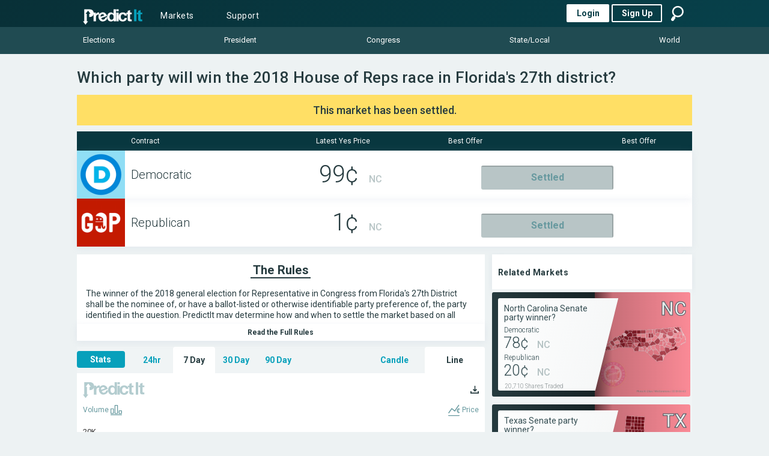

--- FILE ---
content_type: text/html
request_url: https://www.predictit.org/markets/detail/3738/Which-party-will-win-the-2018-House-of-Reps-race-in-Florida's-27th-district
body_size: 732
content:
<!DOCTYPE html><html><head><meta charset=utf-8><meta http-equiv=X-UA-Compatible content="IE=edge"><meta name=viewport content="user-scalable=no,width=device-width,initial-scale=1,maximum-scale=1,viewport-fit=cover"><title>PredictIt</title><style>@media (max-width: 479px) {
        body.splash {
          height: 100%;
          margin: 0;
          background-repeat: no-repeat;
          background-attachment: fixed;
          background-color: #07414b;
        }

        body.splash:after {
          content: url('https://cdn1.predictit.org/static/97e0a4824e59188c2b02/logo-splash.svg');
          position: absolute;
          top: 0;
          left: 0;
          width: 100%;
          height: 100%;
          display: flex;
          flex-direction: row;
          align-items: center;
          justify-content: center;
        }
      }</style><link rel=icon type=image/png sizes=32x32 href=https://cdn1.predictit.org/static/97e0a4824e59188c2b02/icons/favicon-32x32.png><link rel=icon type=image/png sizes=16x16 href=https://cdn1.predictit.org/static/97e0a4824e59188c2b02/icons/favicon-16x16.png><!--[if IE]><link rel="shortcut icon" href="https://cdn1.predictit.org/static/97e0a4824e59188c2b02/icons/favicon.ico"><![endif]--><link rel=manifest href=/static/manifest.json><meta name=theme-color content=#07414b><meta name=apple-mobile-web-app-capable content=yes><meta name=apple-mobile-web-app-status-bar-style content=black-translucent><meta name=apple-mobile-web-app-title content=PredictIt><link rel=apple-touch-icon href=https://cdn1.predictit.org/static/97e0a4824e59188c2b02/icons/apple-touch-icon-152x152.png><link rel=mask-icon href=https://cdn1.predictit.org/static/97e0a4824e59188c2b02/icons/safari-pinned-tab.svg color=#07414b><meta name=msapplication-TileImage content=https://cdn1.predictit.org/static/97e0a4824e59188c2b02/icons/msapplication-icon-144x144.png><meta name=msapplication-TileColor content=#000000><link rel=preload href=https://cdn1.predictit.org/static/97e0a4824e59188c2b02/js/app.97e0a4824e59188c2b02.js as=script><link rel=preload href=https://cdn1.predictit.org/static/97e0a4824e59188c2b02/css/app.1367d1e4d8cc12d1da19640ff6b8b260.css as=style><link rel=preload href=https://cdn1.predictit.org/static/97e0a4824e59188c2b02/js/vendor.8afcee76e0a1473208f5.js as=script><link rel=preload href=https://cdn1.predictit.org/static/97e0a4824e59188c2b02/js/global.dafaca1dc3ce21c6bb23.js as=script><link rel=preload href=https://cdn1.predictit.org/static/97e0a4824e59188c2b02/css/global.c97dd6ceb2acaba1a457ae7b4553f52b.css as=style><link rel=preload href=https://cdn1.predictit.org/static/97e0a4824e59188c2b02/js/manifest.158c408e3e50780bc098.js as=script><script src=https://cdn1.predictit.org/scripts/highchart/highstock.js></script><script src=https://cdn1.predictit.org/scripts/highchart/exporting.js></script><script src=https://cdn1.predictit.org/scripts/highchart/offline-exporting.js async defer=defer></script><script src=https://cdn1.predictit.org/scripts/highchart/export-data.js async defer=defer></script><script src=https://cdn1.predictit.org/scripts/highchart/map.js></script><script src=https://cdn1.predictit.org/scripts/highchart/data.js></script><script src=https://cdn1.predictit.org/scripts/highchart/us-small.js></script><script src=https://code.jquery.com/jquery-3.7.1.min.js integrity="sha256-/JqT3SQfawRcv/BIHPThkBvs0OEvtFFmqPF/lYI/Cxo=" crossorigin=anonymous></script><script>(window.jQuery || document.write('<script src="https://cdn1.predictit.org/scripts/jquery-3.7.1.min.js"><\/script>'));</script><script src=https://cdnjs.cloudflare.com/ajax/libs/signalr.js/2.4.3/jquery.signalR.min.js integrity="sha256-SFokE8XQjPxBZEpM2KnPmrcmjEhxHLdzndXzfJkiIbo=" crossorigin=anonymous></script><script>($.signalR || document.write('<script src="https://cdn1.predictit.org/scripts/jquery.signalr-2.4.3.min.js"><\/script>'));</script><script src=https://www.gstatic.com/firebasejs/8.9.1/firebase.js></script><script>(function(w,d,s,l,i){w[l]=w[l]||[];w[l].push({'gtm.start': new Date().getTime(),event:'gtm.js'});var f=d.getElementsByTagName(s)[0], j=d.createElement(s),dl=l!='dataLayer'?'&l='+l:'';j.async=true;j.src= '//www.googletagmanager.com/gtm.js?id='+i+dl;f.parentNode.insertBefore(j,f); })(window,document,'script','dataLayer','GTM-WGVC48');</script><link rel="shortcut icon" href=/favicon.ico><link href=https://cdn1.predictit.org/static/97e0a4824e59188c2b02/css/global.c97dd6ceb2acaba1a457ae7b4553f52b.css rel=stylesheet><link href=https://cdn1.predictit.org/static/97e0a4824e59188c2b02/css/app.1367d1e4d8cc12d1da19640ff6b8b260.css rel=stylesheet></head><body class=splash><div id=app></div><script>!function(){"use strict";var o=Boolean("localhost"===window.location.hostname||"[::1]"===window.location.hostname||window.location.hostname.match(/^127(?:\.(?:25[0-5]|2[0-4][0-9]|[01]?[0-9][0-9]?)){3}$/));window.addEventListener("load",function(){console.log("Trying to load service workers"),"serviceWorker"in navigator&&("https:"===window.location.protocol||o)?navigator.serviceWorker.register("service-worker.js",{scope:"/"}).then(o=>{let e;console.log(`Service Worker Registration (Scope: ${o.scope})`),o.addEventListener("updatefound",()=>{const e=o.installing;null!==e&&e.addEventListener("statechange",()=>{"installed"===e.state&&navigator.serviceWorker.controller&&window.location.reload()})}),navigator.serviceWorker.addEventListener("controllerchange",()=>{e||(window.location.reload(),e=!0)})}).catch(o=>{}):console.warn("Service Worker not available")})}();</script><script type=text/javascript src=https://cdn1.predictit.org/static/97e0a4824e59188c2b02/js/manifest.158c408e3e50780bc098.js></script><script type=text/javascript src=https://cdn1.predictit.org/static/97e0a4824e59188c2b02/js/vendor.8afcee76e0a1473208f5.js></script><script type=text/javascript src=https://cdn1.predictit.org/static/97e0a4824e59188c2b02/js/global.dafaca1dc3ce21c6bb23.js></script><script type=text/javascript src=https://cdn1.predictit.org/static/97e0a4824e59188c2b02/js/app.97e0a4824e59188c2b02.js></script></body></html>


--- FILE ---
content_type: text/html; charset=utf-8
request_url: https://disqus.com/embed/comments/?base=default&f=predictit&t_i=3738&t_u=https%3A%2F%2Fwww.predictit.org%2Fmarkets%2Fdetail%2F3738%2FWhich-party-will-win-the-2018-House-of-Reps-race-in-Florida%27s-27th-district&t_e=PredictIt%20%7C%20Which%20party%20will%20win%20the%202018%20House%20of%20Reps%20race%20in%20Florida%27s%2027th%20district%3F&t_d=2018%20Midterm%20Predictions%20%7C%202018%20House%20Predictions%20for%20Florida&t_t=PredictIt%20%7C%20Which%20party%20will%20win%20the%202018%20House%20of%20Reps%20race%20in%20Florida%27s%2027th%20district%3F&s_o=default
body_size: 8113
content:
<!DOCTYPE html>

<html lang="en" dir="ltr" class="not-supported type-">

<head>
    <title>Disqus Comments</title>

    
    <meta name="viewport" content="width=device-width, initial-scale=1, maximum-scale=1, user-scalable=no">
    <meta http-equiv="X-UA-Compatible" content="IE=edge"/>

    <style>
        .alert--warning {
            border-radius: 3px;
            padding: 10px 15px;
            margin-bottom: 10px;
            background-color: #FFE070;
            color: #A47703;
        }

        .alert--warning a,
        .alert--warning a:hover,
        .alert--warning strong {
            color: #A47703;
            font-weight: bold;
        }

        .alert--error p,
        .alert--warning p {
            margin-top: 5px;
            margin-bottom: 5px;
        }
        
        </style>
    
    <style>
        
        html, body {
            overflow-y: auto;
            height: 100%;
        }
        

        #error {
            display: none;
        }

        .clearfix:after {
            content: "";
            display: block;
            height: 0;
            clear: both;
            visibility: hidden;
        }

        
    </style>

</head>
<body>
    

    
    <div id="error" class="alert--error">
        <p>We were unable to load Disqus. If you are a moderator please see our <a href="https://docs.disqus.com/help/83/"> troubleshooting guide</a>. </p>
    </div>

    
    <script type="text/json" id="disqus-forumData">{"session":{"canModerate":false,"audienceSyncVerified":false,"canReply":true,"mustVerify":false,"recaptchaPublicKey":"6LfHFZceAAAAAIuuLSZamKv3WEAGGTgqB_E7G7f3","mustVerifyEmail":false},"forum":{"aetBannerConfirmation":null,"founder":"97618078","twitterName":"","commentsLinkOne":"\u003cspan id=\"c_gly1\">1\u003c/span>","guidelines":null,"disableDisqusBrandingOnPolls":false,"commentsLinkZero":" ","disableDisqusBranding":false,"id":"predictit","createdAt":"2014-03-06T13:35:56.091811","category":"News","aetBannerEnabled":false,"aetBannerTitle":null,"raw_guidelines":null,"initialCommentCount":null,"votingType":0,"daysUnapproveNewUsers":null,"installCompleted":true,"moderatorBadgeText":"","commentPolicyText":null,"aetEnabled":false,"channel":null,"sort":2,"description":"","organizationHasBadges":true,"newPolicy":true,"raw_description":"","customFont":null,"language":"en","adsReviewStatus":2,"commentsPlaceholderTextEmpty":null,"daysAlive":0,"forumCategory":{"date_added":"2016-01-28T01:54:31","id":7,"name":"News"},"linkColor":null,"colorScheme":"auto","pk":"2886049","commentsPlaceholderTextPopulated":null,"permissions":{},"commentPolicyLink":null,"aetBannerDescription":null,"favicon":{"permalink":"https://disqus.com/api/forums/favicons/predictit.jpg","cache":"//a.disquscdn.com/1768293611/images/favicon-default.png"},"name":"PredictIt","commentsLinkMultiple":"\u003cspan id=\"c_glym\">{num}\u003c/span>","settings":{"threadRatingsEnabled":false,"adsDRNativeEnabled":false,"behindClickEnabled":false,"disable3rdPartyTrackers":true,"adsVideoEnabled":false,"adsProductVideoEnabled":false,"adsPositionBottomEnabled":false,"ssoRequired":false,"contextualAiPollsEnabled":false,"unapproveLinks":false,"adsPositionRecommendationsEnabled":false,"adsEnabled":false,"adsProductLinksThumbnailsEnabled":false,"hasCustomAvatar":false,"organicDiscoveryEnabled":false,"adsProductDisplayEnabled":false,"adsProductLinksEnabled":false,"audienceSyncEnabled":false,"threadReactionsEnabled":false,"linkAffiliationEnabled":false,"adsPositionAiPollsEnabled":false,"disableSocialShare":false,"adsPositionTopEnabled":false,"adsProductStoriesEnabled":false,"sidebarEnabled":false,"adultContent":false,"allowAnonVotes":false,"gifPickerEnabled":true,"mustVerify":true,"badgesEnabled":false,"mustVerifyEmail":true,"allowAnonPost":false,"unapproveNewUsersEnabled":false,"mediaembedEnabled":true,"aiPollsEnabled":false,"userIdentityDisabled":false,"adsPositionPollEnabled":false,"discoveryLocked":false,"validateAllPosts":false,"adsSettingsLocked":false,"isVIP":false,"adsPositionInthreadEnabled":false},"organizationId":2549523,"typeface":"auto","url":"","daysThreadAlive":0,"avatar":{"small":{"permalink":"https://disqus.com/api/forums/avatars/predictit.jpg?size=32","cache":"//a.disquscdn.com/1768293611/images/noavatar32.png"},"large":{"permalink":"https://disqus.com/api/forums/avatars/predictit.jpg?size=92","cache":"//a.disquscdn.com/1768293611/images/noavatar92.png"}},"signedUrl":""}}</script>

    <div id="postCompatContainer"><div class="comment__wrapper"><div class="comment__name clearfix"><img class="comment__avatar" src="https://c.disquscdn.com/uploads/users/25926/6422/avatar92.jpg?1758218393" width="32" height="32" /><strong><a href="">fakenews</a></strong> &bull; 7 years ago
        </div><div class="comment__content"><p>When you choose an 80 year old who can't speak Spanish over a young, charismatic, spanish-speaking candidate with policies that actually fit the district.</p><p><a href="https://disq.us/url?url=https%3A%2F%2Ftwitter.com%2FCNBCnow%2Fstatus%2F1059974416124256258%3Abh-k9jWzj6HE0CkcC8s5MNKSreg&amp;cuid=2886049" rel="nofollow noopener" target="_blank" title="https://twitter.com/CNBCnow/status/1059974416124256258">https://twitter.com/CNBCnow...</a></p></div></div><div class="comment__wrapper"><div class="comment__name clearfix"><img class="comment__avatar" src="https://c.disquscdn.com/uploads/users/25472/4178/avatar92.jpg?1592348132" width="32" height="32" /><strong><a href="">Goldie</a></strong> &bull; 7 years ago
        </div><div class="comment__content"><p>I'm holding this one to the bitter end, I just can't say no to a beautiful, intelligent, Hispanic Republican woman.</p></div></div><div class="comment__wrapper"><div class="comment__name clearfix"><img class="comment__avatar" src="https://c.disquscdn.com/uploads/users/2353/5298/avatar92.jpg?1469162113" width="32" height="32" /><strong><a href="">RedReb</a></strong> &bull; 7 years ago
        </div><div class="comment__content"><p>I'm with you on this one. I love Latin ladies, smart and tough.</p></div></div><div class="comment__wrapper"><div class="comment__name clearfix"><img class="comment__avatar" src="//a.disquscdn.com/1768293611/images/noavatar92.png" width="32" height="32" /><strong><a href="">Jwil2020</a></strong> &bull; 7 years ago
        </div><div class="comment__content"><p>And feminine...which is an awesome combo.  Lot of American chicks try to be strong by acting and in some cases looking like a dude.</p></div></div><div class="comment__wrapper"><div class="comment__name clearfix"><img class="comment__avatar" src="https://c.disquscdn.com/uploads/users/2353/5298/avatar92.jpg?1469162113" width="32" height="32" /><strong><a href="">RedReb</a></strong> &bull; 7 years ago
        </div><div class="comment__content"><p>True</p></div></div><div class="comment__wrapper"><div class="comment__name clearfix"><img class="comment__avatar" src="//a.disquscdn.com/1768293611/images/noavatar92.png" width="32" height="32" /><strong><a href="">Awsi Dooger</a></strong> &bull; 7 years ago
        </div><div class="comment__content"><p>Intelligent Republican woman is an ultimate contradiction</p></div></div><div class="comment__wrapper"><div class="comment__name clearfix"><img class="comment__avatar" src="//a.disquscdn.com/1768293611/images/noavatar92.png" width="32" height="32" /><strong><a href="">Bman409</a></strong> &bull; 7 years ago
        </div><div class="comment__content"><p>Viva Maria!! I still think she'll win</p></div></div><div class="comment__wrapper"><div class="comment__name clearfix"><img class="comment__avatar" src="https://c.disquscdn.com/uploads/users/25926/6422/avatar92.jpg?1758218393" width="32" height="32" /><strong><a href="">fakenews</a></strong> &bull; 7 years ago
        </div><div class="comment__content"><p>Shalala can’t speak Spanish.</p><p>Really not a good look when you’re on telemundo and the moderator is speaking Spanish, the other two candidates are speaking spanish, and you’re speaking English.</p><p><a href="https://disq.us/url?url=https%3A%2F%2Fwww.nbcmiami.com%2Fnews%2Flocal%2FDistrict-27-Candidates-Square-Off-in-Telemundo-51-Debate-497266341.html%3AZ1IEv_UVstIXljfjbwrqBwFYslg&amp;cuid=2886049" rel="nofollow noopener" target="_blank" title="https://www.nbcmiami.com/news/local/District-27-Candidates-Square-Off-in-Telemundo-51-Debate-497266341.html">https://www.nbcmiami.com/ne...</a></p></div></div><div class="comment__wrapper"><div class="comment__name clearfix"><img class="comment__avatar" src="https://c.disquscdn.com/uploads/users/18359/6300/avatar92.jpg?1737825223" width="32" height="32" /><strong><a href="">Iamyoutwo</a></strong> &bull; 7 years ago
        </div><div class="comment__content"><p>yeah good upset price</p></div></div><div class="comment__wrapper"><div class="comment__name clearfix"><img class="comment__avatar" src="https://c.disquscdn.com/uploads/users/18359/6300/avatar92.jpg?1737825223" width="32" height="32" /><strong><a href="">Iamyoutwo</a></strong> &bull; 7 years ago
        </div><div class="comment__content"><p>the dem is awful</p></div></div><div class="comment__wrapper"><div class="comment__name clearfix"><img class="comment__avatar" src="https://c.disquscdn.com/uploads/users/18359/6300/avatar92.jpg?1737825223" width="32" height="32" /><strong><a href="">Iamyoutwo</a></strong> &bull; 7 years ago
        </div><div class="comment__content"><p>salazer is a good candidate i execpt an upset</p></div></div><div class="comment__wrapper"><div class="comment__name clearfix"><img class="comment__avatar" src="//a.disquscdn.com/1768293611/images/noavatar92.png" width="32" height="32" /><strong><a href="">Bman409</a></strong> &bull; 7 years ago
        </div><div class="comment__content"><p>wow... Salazar getting no respect at all here</p><p>this is 50/50</p><p>i'm back on the bid :)</p></div></div><div class="comment__wrapper"><div class="comment__name clearfix"><img class="comment__avatar" src="https://c.disquscdn.com/uploads/users/22880/3095/avatar92.jpg?1695754719" width="32" height="32" /><strong><a href="">Phil289</a></strong> &bull; 7 years ago
        </div><div class="comment__content"><p>Will the Bolsonaro plane over Miami Beach 3 days ago convince Miami Beach residents to vote Elvira? Time will tell.</p></div></div><div class="comment__wrapper"><div class="comment__name clearfix"><img class="comment__avatar" src="//a.disquscdn.com/1768293611/images/noavatar92.png" width="32" height="32" /><strong><a href="">Guest</a></strong> &bull; 7 years ago
        </div><div class="comment__content"></div></div><div class="comment__wrapper"><div class="comment__name clearfix"><img class="comment__avatar" src="//a.disquscdn.com/1768293611/images/noavatar92.png" width="32" height="32" /><strong><a href="">Bman409</a></strong> &bull; 7 years ago
        </div><div class="comment__content"><p>I believe that is the case in Miami Dade.. of course Miami Dade has alot of Republicans too</p></div></div><div class="comment__wrapper"><div class="comment__name clearfix"><img class="comment__avatar" src="https://c.disquscdn.com/uploads/users/25926/6422/avatar92.jpg?1758218393" width="32" height="32" /><strong><a href="">fakenews</a></strong> &bull; 7 years ago
        </div><div class="comment__content"><p>How is she losing to an 80 year old</p><p><a href="https://disq.us/url?url=https%3A%2F%2Ftwitter.com%2Fgma%2Fstatus%2F1055466512889401347%3Fs%3D21%3A2V5vg6n2VE3cyBC5LiQ-xyx0iNs&amp;cuid=2886049" rel="nofollow noopener" target="_blank" title="https://twitter.com/gma/status/1055466512889401347?s=21">https://twitter.com/gma/sta...</a></p></div></div><div class="comment__wrapper"><div class="comment__name clearfix"><img class="comment__avatar" src="//a.disquscdn.com/1768293611/images/noavatar92.png" width="32" height="32" /><strong><a href="">Jwil2020</a></strong> &bull; 7 years ago
        </div><div class="comment__content"><p>Hard to see how a pretty Latina is losing to oompa loompa looking Shalala in Miami of all places...</p><p>We'll see</p></div></div><div class="comment__wrapper"><div class="comment__name clearfix"><img class="comment__avatar" src="//a.disquscdn.com/1768293611/images/noavatar92.png" width="32" height="32" /><strong><a href="">Bman409</a></strong> &bull; 7 years ago
        </div><div class="comment__content"><p>LOL... oh dear... Shalala brought in Hillary</p><p><a href="https://disq.us/url?url=https%3A%2F%2Ftwitter.com%2Falweaver22%2Fstatus%2F1054873323870543872%3A1XTjOc3jd76YIiPuraipzPPPKjk&amp;cuid=2886049" rel="nofollow noopener" target="_blank" title="https://twitter.com/alweaver22/status/1054873323870543872">https://twitter.com/alweave...</a></p></div></div><div class="comment__wrapper"><div class="comment__name clearfix"><img class="comment__avatar" src="//a.disquscdn.com/1768293611/images/noavatar92.png" width="32" height="32" /><strong><a href="">Guest</a></strong> &bull; 7 years ago
        </div><div class="comment__content"></div></div><div class="comment__wrapper"><div class="comment__name clearfix"><img class="comment__avatar" src="https://c.disquscdn.com/uploads/users/27259/5945/avatar92.jpg?1668114448" width="32" height="32" /><strong><a href="">teamrican</a></strong> &bull; 7 years ago
        </div><div class="comment__content"><p>It is hard for people from outside South Florida to grasp the EXTREME role ethnicity plays in South Florida politics. All other things being equal, this is a safe Democrat district, and in most places in America, that would be the controlling factor for prediction. But in South Florida, race and ethnicity are far more important than party affiliation. Black districts vote black. Hispanic districts vote Hispanic. The Dems are at a massive disadvantage in this race because of the inexplicable decision not to run a Hispanic candidate.</p></div></div><div class="comment__wrapper"><div class="comment__name clearfix"><img class="comment__avatar" src="//a.disquscdn.com/1768293611/images/noavatar92.png" width="32" height="32" /><strong><a href="">Bman409</a></strong> &bull; 7 years ago
        </div><div class="comment__content"><p>They are fixated on the fact that Hillary beat Trump by 20 pts here</p><p>(what they forget is that in that EXACT same election.. on the exact same ballot, the GOP Representative won with like 55% of the vote).</p><p>Oh.. but that was a special case... Ros-Lehtinen shared an ethnic bond with the Cubans in the district and they loved and trusted her even though she was GOP.</p><p>Ummm..sound like anyone else you might have heard of?<br><a href="https://disq.us/url?url=https%3A%2F%2Fpbs.twimg.com%2Fprofile_images%2F970332413174919169%2Fr-zRAb_x_400x400.jpg%3A0aMaAxEY8LqK565vrfUVbeXwoE0&amp;cuid=2886049" rel="nofollow noopener" target="_blank" title="https://pbs.twimg.com/profile_images/970332413174919169/r-zRAb_x_400x400.jpg">https://pbs.twimg.com/profi...</a></p></div></div><div class="comment__wrapper"><div class="comment__name clearfix"><img class="comment__avatar" src="https://c.disquscdn.com/uploads/users/27259/5945/avatar92.jpg?1668114448" width="32" height="32" /><strong><a href="">teamrican</a></strong> &bull; 7 years ago
        </div><div class="comment__content"><p>You are underselling it. Ros-Lehtinen was a Cuban Jew (not the Cubans most favorite kind of Cuban). Maria was a popular broadcaster on the TV channel every Hispanic person in this district (not just Cubans) watches regularly. Her bond to the Hispanics in this district is actually far stronger than Ros-Lehtinen's. She doesn't have the money and power connections Ros-Lehtinen did, but with the common Hispanic voter she is far more popular.</p></div></div><div class="comment__wrapper"><div class="comment__name clearfix"><img class="comment__avatar" src="https://c.disquscdn.com/uploads/users/25257/7965/avatar92.jpg?1635885596" width="32" height="32" /><strong><a href="">sohab</a></strong> &bull; 7 years ago
        </div><div class="comment__content"><p>weird how the GOP rep isn't up 55 in the polls this time.  Was Ros-Lehtinen throwing out internal polls a couple weeks before the election out of desperation to raise money?  Maybe all cuban people aren't interchangeable</p></div></div><div class="comment__wrapper"><div class="comment__name clearfix"><img class="comment__avatar" src="https://c.disquscdn.com/uploads/users/20607/9032/avatar92.jpg?1695546609" width="32" height="32" /><strong><a href="">rahoot</a></strong> &bull; 7 years ago
        </div><div class="comment__content"><p><a href="https://disq.us/url?url=https%3A%2F%2Ftwitter.com%2FPolitics_Polls%2Fstatus%2F1054799708323905536%3Av5wnTz6gl7Js4SUAuOC2Wdc-YEw&amp;cuid=2886049" rel="nofollow noopener" target="_blank" title="https://twitter.com/Politics_Polls/status/1054799708323905536">https://twitter.com/Politic...</a></p></div></div><div class="comment__wrapper"><div class="comment__name clearfix"><img class="comment__avatar" src="//a.disquscdn.com/1768293611/images/noavatar92.png" width="32" height="32" /><strong><a href="">Bman409</a></strong> &bull; 7 years ago
        </div><div class="comment__content"><p>Its like Princess Leia versus Jabba the Hut</p><p>we all know how that ended.</p></div></div><div class="comment__wrapper"><div class="comment__name clearfix"><img class="comment__avatar" src="https://c.disquscdn.com/uploads/users/19402/4364/avatar92.jpg?1540884127" width="32" height="32" /><strong><a href="">Bennett Reeber</a></strong> &bull; 7 years ago
        </div><div class="comment__content"><p>lmaoooo</p></div></div><div class="comment__wrapper"><div class="comment__name clearfix"><img class="comment__avatar" src="https://c.disquscdn.com/uploads/users/20607/9032/avatar92.jpg?1695546609" width="32" height="32" /><strong><a href="">rahoot</a></strong> &bull; 7 years ago
        </div><div class="comment__content"><p>NRCC sees opportunity here. Going in with $1.5M.</p><p><a href="https://disq.us/url?url=https%3A%2F%2Fwww.politico.com%2Fstory%2F2018%2F10%2F19%2Fnrcc-coffman-shalala-2018-918090%3AwnQkrZ0qqUOczdUqqDZOKmIqNUg&amp;cuid=2886049" rel="nofollow noopener" target="_blank" title="https://www.politico.com/story/2018/10/19/nrcc-coffman-shalala-2018-918090">https://www.politico.com/st...</a></p></div></div><div class="comment__wrapper"><div class="comment__name clearfix"><img class="comment__avatar" src="//a.disquscdn.com/1768293611/images/noavatar92.png" width="32" height="32" /><strong><a href="">Bman409</a></strong> &bull; 7 years ago
        </div><div class="comment__content"><p>here's their latest investment</p><p><a href="https://disq.us/url?url=https%3A%2F%2Fyoutu.be%2FrbzM3mcrpjY%3ANWLPS9FkhmxRUQzDE9Tzn1hevro&amp;cuid=2886049" rel="nofollow noopener" target="_blank" title="https://youtu.be/rbzM3mcrpjY">https://youtu.be/rbzM3mcrpjY</a></p></div></div><div class="comment__wrapper"><div class="comment__name clearfix"><img class="comment__avatar" src="https://c.disquscdn.com/uploads/users/19445/4312/avatar92.jpg?1737318740" width="32" height="32" /><strong><a href="">Madpinto</a></strong> &bull; 7 years ago
        </div><div class="comment__content"><p>Salazar has her own missteps in this race <a href="https://disq.us/url?url=https%3A%2F%2Fwww.miamiherald.com%2Fnews%2Flocal%2Fnews-columns-blogs%2Ffabiola-santiago%2Farticle220120195.html%3AHTTPo3eiuWtPPhR988AxwyEdQ0g&amp;cuid=2886049" rel="nofollow noopener" target="_blank" title="https://www.miamiherald.com/news/local/news-columns-blogs/fabiola-santiago/article220120195.html">https://www.miamiherald.com...</a></p></div></div><div class="comment__wrapper"><div class="comment__name clearfix"><img class="comment__avatar" src="//a.disquscdn.com/1768293611/images/noavatar92.png" width="32" height="32" /><strong><a href="">Guest</a></strong> &bull; 7 years ago
        </div><div class="comment__content"></div></div><div class="comment__wrapper"><div class="comment__name clearfix"><img class="comment__avatar" src="https://c.disquscdn.com/uploads/users/839/4474/avatar92.jpg?1401733620" width="32" height="32" /><strong><a href="">archie007</a></strong> &bull; 7 years ago
        </div><div class="comment__content"><p>Actually, stop using the word Communist. Social Security and Medicare are Socialist programs that are very successful that people love.</p></div></div><div class="comment__wrapper"><div class="comment__name clearfix"><img class="comment__avatar" src="https://c.disquscdn.com/uploads/users/18359/6300/avatar92.jpg?1737825223" width="32" height="32" /><strong><a href="">Iamyoutwo</a></strong> &bull; 7 years ago
        </div><div class="comment__content"><p>dems really blew this one with running the president of the clinton foundation. lol.</p></div></div><div class="comment__wrapper"><div class="comment__name clearfix"><img class="comment__avatar" src="//a.disquscdn.com/1768293611/images/noavatar92.png" width="32" height="32" /><strong><a href="">Guest</a></strong> &bull; 7 years ago
        </div><div class="comment__content"></div></div><div class="comment__wrapper"><div class="comment__name clearfix"><img class="comment__avatar" src="https://c.disquscdn.com/uploads/users/839/4474/avatar92.jpg?1401733620" width="32" height="32" /><strong><a href="">archie007</a></strong> &bull; 7 years ago
        </div><div class="comment__content"><p>Nothing wrong with Cuba.</p></div></div><div class="comment__wrapper"><div class="comment__name clearfix"><img class="comment__avatar" src="//a.disquscdn.com/1768293611/images/noavatar92.png" width="32" height="32" /><strong><a href="">Jacob</a></strong> &bull; 7 years ago
        </div><div class="comment__content"><p>Shalala is right now +13 with 300 responses in. Even if it's heavily weighted, Salazar is still barely out of the margin of error.</p></div></div><div class="comment__wrapper"><div class="comment__name clearfix"><img class="comment__avatar" src="//a.disquscdn.com/1768293611/images/noavatar92.png" width="32" height="32" /><strong><a href="">Bman409</a></strong> &bull; 7 years ago
        </div><div class="comment__content"><p>Salazar will win this. Use your head people.</p></div></div><div class="comment__wrapper"><div class="comment__name clearfix"><img class="comment__avatar" src="https://c.disquscdn.com/uploads/users/21691/9988/avatar92.jpg?1740238209" width="32" height="32" /><strong><a href="">SharkoRubio</a></strong> &bull; 7 years ago
        </div><div class="comment__content"><p>you are in need of some help, sir.</p></div></div><div class="comment__wrapper"><div class="comment__name clearfix"><img class="comment__avatar" src="https://c.disquscdn.com/uploads/users/17362/1297/avatar92.jpg?1754934123" width="32" height="32" /><strong><a href="">eric101</a></strong> &bull; 7 years ago
        </div><div class="comment__content"><p><a href="https://uploads.disquscdn.com/images/af4eea403272c043bf8dfd68f164ce30a41ef359376f294a44585233d1cf84f1.png" rel="nofollow noopener" target="_blank" title="https://uploads.disquscdn.com/images/af4eea403272c043bf8dfd68f164ce30a41ef359376f294a44585233d1cf84f1.png">https://uploads.disquscdn.c...</a> 53% favorable with a very small unfavorable rating.</p></div></div><div class="comment__wrapper"><div class="comment__name clearfix"><img class="comment__avatar" src="https://c.disquscdn.com/uploads/users/17362/1297/avatar92.jpg?1754934123" width="32" height="32" /><strong><a href="">eric101</a></strong> &bull; 7 years ago
        </div><div class="comment__content"><p>Shalala outraged her opponent massively and has a 53% favorability rating. This is over.  <a href="https://uploads.disquscdn.com/images/76d52744a8d1d31dd3f520f6407de6468ca90d1507e04049aac701d0fcf1f3e3.png" rel="nofollow noopener" target="_blank" title="https://uploads.disquscdn.com/images/76d52744a8d1d31dd3f520f6407de6468ca90d1507e04049aac701d0fcf1f3e3.png">https://uploads.disquscdn.c...</a></p></div></div><div class="comment__wrapper"><div class="comment__name clearfix"><img class="comment__avatar" src="//a.disquscdn.com/1768293611/images/noavatar92.png" width="32" height="32" /><strong><a href="">Awsi Dooger</a></strong> &bull; 7 years ago
        </div><div class="comment__content"><p>Doesn't look like I'll get Shalala as underdog price, given this New York Times interactive poll</p></div></div><div class="comment__wrapper"><div class="comment__name clearfix"><img class="comment__avatar" src="//a.disquscdn.com/1768293611/images/noavatar92.png" width="32" height="32" /><strong><a href="">Bman409</a></strong> &bull; 7 years ago
        </div><div class="comment__content"><p>we'll see.. i'm not sure what Nate Cohn means here concerning this poll</p><p><a href="https://disq.us/url?url=https%3A%2F%2Ftwitter.com%2FNate_Cohn%2Fstatus%2F1051993763122475009%3A9WXUtI5fIqWHB71KdBe6LX-9zTY&amp;cuid=2886049" rel="nofollow noopener" target="_blank" title="https://twitter.com/Nate_Cohn/status/1051993763122475009">https://twitter.com/Nate_Co...</a></p></div></div><div class="comment__wrapper"><div class="comment__name clearfix"><img class="comment__avatar" src="https://c.disquscdn.com/uploads/users/28744/3921/avatar92.jpg?1721068949" width="32" height="32" /><strong><a href="">dickmorris</a></strong> &bull; 7 years ago
        </div><div class="comment__content"><p>My bet is that the same thing is happening in Arizona, Florida, Ohio and other states.  In these states I'm seeing a surge in republican voters in an off year election.  Trump has the republicans going to the polls in a big way.  This is unbelievable.  In these states democrats are not out voting republicans.  This is going to be real interesting heading into the election.</p></div></div><div class="comment__wrapper"><div class="comment__name clearfix"><img class="comment__avatar" src="https://c.disquscdn.com/uploads/users/839/4474/avatar92.jpg?1401733620" width="32" height="32" /><strong><a href="">archie007</a></strong> &bull; 7 years ago
        </div><div class="comment__content"><p>Trump is losing the House. That will end his agenda.</p></div></div><div class="comment__wrapper"><div class="comment__name clearfix"><img class="comment__avatar" src="//a.disquscdn.com/1768293611/images/noavatar92.png" width="32" height="32" /><strong><a href="">Guest</a></strong> &bull; 7 years ago
        </div><div class="comment__content"></div></div><div class="comment__wrapper"><div class="comment__name clearfix"><img class="comment__avatar" src="https://c.disquscdn.com/uploads/users/29272/2069/avatar92.jpg?1654638378" width="32" height="32" /><strong><a href="">chrisfp14</a></strong> &bull; 7 years ago
        </div><div class="comment__content"><p>They aren't trying to get only white liberals, it's just that they are way more likely to answer the phones, so you fill their "quota" of the electorate first.  It's why they shouldn't publish "in progress" polls.</p></div></div><div class="comment__wrapper"><div class="comment__name clearfix"><img class="comment__avatar" src="//a.disquscdn.com/1768293611/images/noavatar92.png" width="32" height="32" /><strong><a href="">Awsi Dooger</a></strong> &bull; 7 years ago
        </div><div class="comment__content"><p>It means he's a Happy Adjuster who doesn't like the numbers so he's scrambling for any rationale. Meanwhile, this is my district and it makes zero sense that Hispanics are more difficult to reach. As I mentioned in another comment, many Hispanic families have multiple generations under one roof. The older family members are home all the time, watching Spanish television.</p><p>The tipoff that the Mason-Dixon poll was bad was when it tried to pretend Nelson and Gillum only led by 4 in this district. I emphasized that at the time.</p><p>I can respect the speculators here who took Salazar at 20 cent range. But once it reached 40 cents or nearby it is impossible that other options were not far superior to this one. Huge difference between closer than expected and actually flipping all the way over the top.</p><p>Shalala doesn't lead by that 58-30. It will narrow.</p></div></div><div class="comment__wrapper"><div class="comment__name clearfix"><img class="comment__avatar" src="//a.disquscdn.com/1768293611/images/noavatar92.png" width="32" height="32" /><strong><a href="">Bman409</a></strong> &bull; 7 years ago
        </div><div class="comment__content"><p>Shalala put out a internal poll today saying its 44-39..  (As someone else pointed out on these boards, when  you're own internal says you are up by 4.. its basically a tied race)</p><p>"Shalala, 77, leads Salazar, 56, by five points, according to a polling memo from Anzalone Liszt Grove Research. The firm found Shalala ahead of the former Spanish-language broadcast journalist by a 44 to 39 margin, with about 10 percent of voters undecided.</p><p>Shalala’s lead is within the poll’s 4.4-point margin of error, and internal polls should always be received with some skepticism. But following a calendar month in which a non-partisan elections handicapper moved the race to a toss-up and an independent Mason-Dixon Telemundo 51 poll found Shalala down two, Democrats will take all the good news they can get."</p><p><a href="https://disq.us/url?url=https%3A%2F%2Fwww.miamiherald.com%2Fnews%2Flocal%2Fcommunity%2Fmiami-dade%2Farticle220081710.html%3Ay-6dkXrnSa-LPA9PqpnMyIpBH8I&amp;cuid=2886049" rel="nofollow noopener" target="_blank" title="https://www.miamiherald.com/news/local/community/miami-dade/article220081710.html">https://www.miamiherald.com...</a></p><p>of course there is this:</p><p> "Shalala’s poll also found Pro-Trump, no-party-affiliation candidate Mayra Joli earning 6 percent of the vote (compared to 1 percent in the Mason-Dixon Poll), a number that could end up being the difference between the Republicans holding the seat and the Democrats snaring it for the first time in decades."</p><p>If you think Joli is getting 6 percent of the vote on election night.... lol.. well.. good luck</p><p>We'll see on election night.. that's the one that matters. I think Salazar has to be considered the favorite</p></div></div><div class="comment__wrapper"><div class="comment__name clearfix"><img class="comment__avatar" src="https://c.disquscdn.com/uploads/users/21691/9988/avatar92.jpg?1740238209" width="32" height="32" /><strong><a href="">SharkoRubio</a></strong> &bull; 7 years ago
        </div><div class="comment__content"><p>this is tragic</p></div></div><div class="comment__wrapper"><div class="comment__name clearfix"><img class="comment__avatar" src="//a.disquscdn.com/1768293611/images/noavatar92.png" width="32" height="32" /><strong><a href="">Bman409</a></strong> &bull; 7 years ago
        </div><div class="comment__content"><p>in what way?</p></div></div><div class="comment__wrapper"><div class="comment__name clearfix"><img class="comment__avatar" src="//a.disquscdn.com/1768293611/images/noavatar92.png" width="32" height="32" /><strong><a href="">Bman409</a></strong> &bull; 7 years ago
        </div><div class="comment__content"><p>Salazar gets no respect from this market</p><p>She's clearly the favorite.. oh well.. money to be had</p></div></div></div>


    <div id="fixed-content"></div>

    
        <script type="text/javascript">
          var embedv2assets = window.document.createElement('script');
          embedv2assets.src = 'https://c.disquscdn.com/embedv2/latest/embedv2.js';
          embedv2assets.async = true;

          window.document.body.appendChild(embedv2assets);
        </script>
    



    
</body>
</html>


--- FILE ---
content_type: text/css
request_url: https://cdn1.predictit.org/static/97e0a4824e59188c2b02/css/app.1367d1e4d8cc12d1da19640ff6b8b260.css
body_size: 104009
content:
@media screen and (min-width:64em){.home-old{padding-top:10px}}.home-old--shutdown{padding-top:20px}.home-old__markets{margin-bottom:30px}@media screen and (min-width:64em){.home-old__markets{margin-bottom:10px}}@media screen and (min-width:64em){.home-old__markets--top-distance{margin-top:10px}}@media screen and (min-width:64em){.home-old--left{padding-right:.375rem}}@media screen and (min-width:64em){.home-old--right{padding-left:.375rem}}.home-old__desktop-header{background-image:linear-gradient(275deg,#07414b,#083037);color:#fff;font-size:14px;height:35px;margin-bottom:10px;padding:0 12px}.home-old__desktop-title{float:left;font-size:20px;font-weight:500;letter-spacing:.2px;line-height:.85;padding-top:10px}.home-old__desktop-subtitle{float:left;padding:7px 12px}.home-old__desktop-all{color:#fff;background:url([data-uri]) no-repeat 100%;display:inline-block;float:right;font-weight:700;letter-spacing:.2px;margin-top:7px;padding:0 15px;text-align:right}.home-old__how-it-works{margin:5px 0 10px}@media screen and (min-width:64em){.home-old__how-it-works{margin:0 0 10px}}.home-old__quotes{margin:0}@media screen and (min-width:64em){.home-old__quotes{margin:3px 0 0}}.home-old__twitter{margin:0 auto 10px!important}@media screen and (min-width:64em){.home-old__twitter{margin:5px auto 10px!important}}.home-old__podcasts{margin:10px 0 0}@media screen and (min-width:64em){.home-old__podcasts{margin:10px 0 0}}.home-old__daily{min-height:285px}.home-old__videos{min-height:495px}.home-old__research-shutdown{margin-bottom:12px}.research-widget{background-color:#fff}.research-widget__title{font-size:26px;line-height:24px;padding:15px 12px 5px;color:#263b3f;box-shadow:0 2px 12px 0 rgba(161,172,202,0);display:-ms-flexbox;display:flex;margin-bottom:0}@media screen and (min-width:64em){.research-widget__title{padding:15px 12px 5px;font-size:27px;line-height:36px}}.research-widget__para{text-align:left;font-size:14px}.research-widget__content{padding:12px 14px 27px;margin:0 0 12px}.research-widget__button{display:-ms-flexbox;display:flex;-ms-flex-pack:start;justify-content:flex-start}.research-widget button{margin-top:12px}@media screen and (min-width:64em){.research-widget button{min-width:150px;height:34px}}.twittertimeline{width:calc(100vw - 10px);margin:0 auto;background-color:#fff;padding:11px}@media screen and (min-width:64em){.twittertimeline{width:100%}}@media screen and (min-width:64em){.twittertimeline__content{display:block;overflow-y:hidden}.twittertimeline__content--home{height:715px}.twittertimeline__content--home.twittertimeline__content--shutdown{height:827px}.twittertimeline__content--insights{height:454px}.twittertimeline__content--insights.twittertimeline__content--shutdown{height:472px}.twittertimeline__content--research{height:613px}}@media only screen and (min-device-width:768px) and (max-device-width:1024px){.twittertimeline__iframe-wrapper{-webkit-overflow-scrolling:touch;overflow-y:scroll;overflow-x:auto;max-height:960px}}.twittertimeline__spinner{display:none}@media screen and (min-width:64em){.twittertimeline__spinner{display:block;background-image:url([data-uri]);background-position:top;background-size:54px 54px;background-repeat:no-repeat;width:100%;height:64px}}.twittertimeline__footer{display:block;width:100%;text-align:center;padding:0 0 12px}@media screen and (min-width:64em){.twittertimeline__footer{padding-top:6px;padding-bottom:6px}}.twittertimeline__more-button{width:155px;border-radius:100px;display:inline-block;color:#55acee;background-color:#fff;border:1px solid #55acee;box-sizing:border-box;padding:10px 0;font-size:14px;text-align:center;outline:0;cursor:pointer;margin:20px 0 0}@media screen and (min-width:64em){.twittertimeline__more-button{border-radius:0;border:none;outline:none;-webkit-tap-highlight-color:rgba(0,0,0,0);-webkit-user-select:none;-ms-user-select:none;user-select:none;background:url([data-uri]) no-repeat 100%;width:130px;margin:0 auto;cursor:pointer;text-align:center;font-size:12px;font-weight:700;padding:5px 0;color:#b8c5c6}.twittertimeline__more-button:focus{outline:none}}@media screen and (min-width:64em){.twittertimeline--loading{background-color:transparent}}@media screen and (min-width:64em){.twittertimeline--loading .twittertimeline__content{overflow-y:auto;display:none}}@media screen and (min-width:64em){.twittertimeline--loading .twittertimeline__footer{display:none}}.modal__overlay{position:fixed;z-index:10;top:0;left:0;bottom:0;right:0;width:100%;height:100%;background-color:rgba(38,59,63,.8);display:table}@media only screen and (min-device-width:768px) and (max-device-width:1024px){.modal__overlay{position:absolute;height:100vh}}.modal__wrapper{position:relative;display:table-cell;vertical-align:middle}.modal--small .modal__wrapper{vertical-align:baseline;top:110px}@media print,screen and (max-width:39.99875em){.modal__wrapper{-webkit-overflow-scrolling:touch;overflow-y:scroll;overflow-x:auto;max-height:none;height:100vh}}.modal__body{overflow:auto;max-width:800px;max-height:100vh;margin:0 auto;background-color:#fff;border-radius:2px;box-shadow:0 2px 8px rgba(0,0,0,.33)}@media screen and (min-width:64em){.modal__body--no-overflow{overflow:visible}}@media print,screen and (max-width:39.99875em){.modal__body{height:calc(100% + 1px);width:100%;margin:0;padding:0}.modal--small .modal__body{height:auto}}@media only screen and (max-width:39.99875em) and (device-width:375px) and (device-height:812px) and (-webkit-device-pixel-ratio:3),only screen and (max-width:39.99875em) and (device-width:390px) and (device-height:844px) and (-webkit-device-pixel-ratio:3),only screen and (max-width:39.99875em) and (device-width:414px) and (device-height:896px) and (-webkit-device-pixel-ratio:2),only screen and (max-width:39.99875em) and (device-width:414px) and (device-height:896px) and (-webkit-device-pixel-ratio:3),only screen and (max-width:39.99875em) and (device-width:428px) and (device-height:926px) and (-webkit-device-pixel-ratio:3){body.standalone.ios .modal__body{padding-top:20px}}.modal__body--full{height:100vh;width:100%;max-width:100%;margin:0;padding:0}.modal__body--gray{background-color:#f0f4f5}.modal__body--slim{max-width:425px}.modal__body--medium{max-width:475px}.modal__header{margin-top:0;background-color:#fff;color:#263b3f;font-size:26px;font-weight:700;text-align:center;position:relative;padding:5px 15px}@media (max-width:320px){.modal__header{font-size:22px}}.modal__header--small{font-size:18px;padding:10px 15px}.modal__header--gray{background-color:#f0f4f5}.modal__header--light{background-color:#c6ebf2}.modal__header:after{content:"";position:absolute;bottom:0;left:50%;margin-left:-25px;width:50px;border:1px solid #263b3f}.modal__header--no-border:after{content:"";border:0}.modal__content{overflow:hidden;padding:0 12px}@media screen and (min-width:64em){.modal__body--no-overflow .modal__content{overflow:visible}}.modal__content--full{height:100%}.modal__content--rules{margin:10px 0;text-align:left;font-size:14px;overflow-wrap:break-word;word-wrap:break-word;-ms-word-break:break-all;word-break:break-all;word-break:break-word;-ms-hyphens:auto;-webkit-hyphens:auto;hyphens:auto}.modal__content--badges{padding:16px}@media screen and (min-width:64em){.modal__content--badges{padding:24px}}@media print,screen and (max-width:39.99875em){.modal__content--with-footer{margin-bottom:80px}.modal--small .modal__content--with-footer{margin-bottom:0}}@media (max-width:360px){.modal__content--with-footer{margin-bottom:160px}.modal--small .modal__content--with-footer{margin-bottom:0}}.modal__content--no-padding{padding:0}.modal__footer{z-index:2;width:100%}@media print,screen and (max-width:39.99875em){.modal__footer{height:80px;position:fixed;bottom:0;left:0}body.ios .modal__footer{transform:translateZ(0)}.modal--small .modal__footer{height:auto;position:static}}.modal__footer--hide .modal__footer{display:none}@media print,screen and (min-width:40em){.modal__footer--hide .modal__footer{display:block}}.modal__close{outline:none;-webkit-tap-highlight-color:rgba(0,0,0,0);-webkit-user-select:none;-ms-user-select:none;user-select:none;cursor:pointer;background:url([data-uri]) no-repeat 50%;position:absolute;top:18px;right:18px;width:13px;height:14px;line-height:0}.modal__close:focus{outline:none}.modal--small .modal__close{top:10px}body:not(.ie) .modal-enter-active,body:not(.ie) .modal-leave-active{left:0;transition:.5s}@media print,screen and (min-width:64em){body:not(.ie) .modal-enter-active,body:not(.ie) .modal-leave-active{opacity:1;left:auto}}body:not(.ie) .modal-enter,body:not(.ie) .modal-leave-to{left:-100vw}@media print,screen and (min-width:64em){body:not(.ie) .modal-enter,body:not(.ie) .modal-leave-to{opacity:0;left:auto}}.popup-generic{padding:70px 10px 40px}.popup-generic__content{font-size:14px;margin-top:20px;text-align:center}.popup-generic__icon{text-align:center}.popup-generic__icon-title{margin-top:20px;font-size:26px;line-height:.65;letter-spacing:.9px;text-align:center}.popup-generic__icon-title--success{color:#47a447}.popup-generic__icon-title--error{color:#d9534f}.popup-generic__button-wrapper{margin:25px auto 0;max-width:350px}.popup-generic-small{padding:0 10px}.popup-generic-small__content{float:left;font-size:12px;padding:0 10px;width:100%;text-align:center}.popup-generic-small--icon .popup-generic-small__content{padding-top:25px;text-align:left;width:70%}.popup-generic-small__icon{width:30%;float:left}.account-login__socials{margin:20px 0 10px}.account-login__forgotten-password{margin:10px 0;text-align:right}.account-login__forgotten-password a{font-size:14px;font-weight:700;letter-spacing:.7px;padding-bottom:3px;text-decoration:none;color:#07a0bb;border-bottom:1px solid #07a0bb}.captcha{margin:5px 0}.captcha div{margin:0 auto}@media screen and (min-width:64em){.add-funds-bank-transfer{padding-top:10px}}.add-funds-bank-transfer__content{padding:0 20px}@media print,screen and (max-width:39.99875em){.add-funds-bank-transfer__content{padding-bottom:20px}}.add-funds-bank-transfer--regular .add-funds-bank-transfer__content{padding-bottom:20px}.add-funds-bank-transfer__paywithmybank{min-height:200px}.add-funds-bank-transfer__paywithmybank--no-min-height{min-height:0}.add-funds-bank-transfer__alert-box{margin-top:12px}.add-funds-bank-transfer__alert-box--promo-popup{margin-top:0}.add-funds-bank-transfer__alert-box--error{margin-bottom:12px}.add-funds-bank-transfer__error{font-size:12px;color:#ff4045}.add-funds-bank-transfer__button{width:100%;height:50px;margin-bottom:10px;font-size:16px;padding:8px 10px}@media print,screen and (max-width:39.99875em){.add-funds-bank-transfer__button{margin:10px 0;padding:10px}}.add-funds-bank-transfer__button-plus{font-size:20px;position:relative;top:1px}@media print,screen and (max-width:39.99875em){.add-funds-bank-transfer__button-plus{font-size:18px}}.add-funds-bank-transfer__buttons{display:-ms-flexbox;display:flex}.add-funds-bank-transfer__buttons>button{margin:0 12px}.add-funds-bank-transfer__title{color:#263b3f;font-weight:700;font-size:1.1em;margin:6px 3px 0}.add-funds-bank-transfer__title--warn{color:#ff4045;text-align:center}.add-funds-bank-transfer__account{margin:6px 0}.add-funds-bank-transfer__accounts{margin-bottom:18px}.add-funds-bank-transfer__cancel{padding:1px 5px;color:#ff4045;border-bottom:1px solid #ff4045;font-size:12px;outline:none;-webkit-tap-highlight-color:rgba(0,0,0,0);-webkit-user-select:none;-ms-user-select:none;user-select:none;cursor:pointer}.add-funds-bank-transfer__cancel-title{text-align:right}.add-funds-bank-transfer__cancel:focus{outline:none}.add-funds-bank-transfer__confirm,.add-funds-bank-transfer__submit{margin:30px 0 35px}.add-funds-bank-transfer__info{position:relative;padding:4px 10px;display:-ms-flexbox;display:flex;-ms-flex-flow:column;flex-flow:column;-ms-flex-align:center;align-items:center}@media print,screen and (max-width:39.99875em){.add-funds-bank-transfer__info p{margin-bottom:0}}@media screen and (min-width:64em){.add-funds-bank-transfer__info{padding:24px 10px 0}}.add-funds-bank-transfer__info-small-para{margin:3px 0}.add-funds-bank-transfer__info-large-para{line-height:.91;font-size:22px;text-align:center}.add-funds-bank-transfer__info-amount{letter-spacing:.7px;font-size:56px;font-weight:500}.add-funds-bank-transfer__headline{display:-ms-flexbox;display:flex;-ms-flex-flow:column;flex-flow:column;-ms-flex-align:center;align-items:center;padding:24px 10px}.add-funds-bank-transfer__headline p{text-align:center}.add-funds-bank-transfer__icon{margin-bottom:30px}.add-funds-bank-transfer__icon-title{height:30px;font-size:26px;line-height:.65;letter-spacing:.9px;text-align:center}.add-funds-bank-transfer__icon-title--success{color:#47a447}.add-funds-bank-transfer__note{font-size:12px;line-height:1.25;text-align:left;margin-bottom:0;padding:0 6px}.add-funds-bank-transfer__loader{background-image:url([data-uri]);background-position:50%;background-size:54px 54px;background-repeat:no-repeat;width:100%;height:200px}.add-funds-bank-transfer__expired-account{margin:10px 0 20px;width:100%}.alert-box{border-radius:4px;padding:15px 10px}.alert-box--info{background-color:#d9edf7;color:#263b3f}.alert-box--danger{background-color:#d9534f;color:#fff}.alert-box--success{background-color:#47a447;color:#fff}.alert-box--warning{background-color:#ffdf65;color:#263b3f}.alert-box--affiliation{background-color:#cee5f5}.alert-box--info-alt{background-color:#00a4d6;color:#fff}.alert-box__text{font-size:12px;font-weight:500;line-height:1.17;margin:0;text-align:center;padding:0}.alert-box--info-alt .alert-box__text{font-weight:400;font-size:13px}.account-upload-document{padding:40px 10px 20px}.account-upload-document--page-padded{padding:55px 20px 20px}@media print,screen and (max-width:39.99875em){.account-upload-document--embedded{padding-top:20px}.account-upload-document--embedded.account-upload-document--page-padded{padding-top:35px}}.account-upload-document__icon{margin:0 auto;width:100px;height:100px}.account-upload-document__note{color:rgba(38,59,63,.8);font-size:14px;text-align:center;margin:40px auto}.account-ssn-info-upload{padding:40px 10px 20px}.account-ssn-info-upload--page-padded{padding:55px 20px 20px}@media print,screen and (max-width:39.99875em){.account-ssn-info-upload--embedded{padding-top:20px}.account-ssn-info-upload--embedded.account-upload-document--page-padded{padding-top:35px}}.account-ssn-info-upload__icon{margin:0 auto;width:100px;height:100px}.account-ssn-info-upload__note{color:rgba(38,59,63,.8);font-size:14px;text-align:center;margin:40px auto}.deposited{margin:0 auto;padding-top:20px}.deposited__divider:before{border-left:1px solid #b8c5c6;height:40px;width:1px;margin-top:10px;display:block;content:"";float:right;top:-30px}.deposited__title{color:#67999f;font-size:14px;text-align:center}.deposited__title--small{font-size:13px}.deposited__break{margin-top:35px;height:1px;transform:rotate(-270deg);border:1px solid #b8c5c6}.deposited__amount{font-size:36px;color:#263b3f;text-align:center}@media (max-width:375px){.deposited__amount{font-size:28px}}.deposited__amount--small{font-size:28px}@media (max-width:375px){.deposited__amount--small{font-size:26px}}@media (max-width:320px){.deposited__amount--small{font-size:22px}}.deposited__confirmation-number{text-align:center;font-size:14px;letter-spacing:.6px;max-width:320px;margin:10px auto 0;color:#67999f}.deposited__account{margin:20px auto 0}.bank-account{display:-ms-flexbox;display:flex;-ms-flex-align:center;align-items:center;font-size:13px;margin:6px 0;border-radius:4px;border:1px solid #b8bccd;padding:12px 6px;position:relative;width:100%}@media screen and (min-width:64em){.bank-account{padding:6px}}.bank-account--preview{border:0;padding:0;margin:0;-ms-flex-flow:column;flex-flow:column;font-size:15px;font-weight:300}.bank-account--selectable{outline:none;-webkit-tap-highlight-color:rgba(0,0,0,0);-webkit-user-select:none;-ms-user-select:none;user-select:none;cursor:pointer}.bank-account--selectable:focus{outline:none}.bank-account--selectable:hover{background:#f2f2f2}.bank-account__icon{width:50px;height:50px}.bank-account--preview .bank-account__icon{width:70px;height:70px}.bank-account__icon img{height:auto;max-height:100%;left:50%;width:auto;max-width:100%;position:relative;top:50%;transform:translateX(-50%) translateY(-50%)}.bank-account__bank{margin-left:15px;line-height:18px;display:-ms-flexbox;display:flex;-ms-flex-flow:column;flex-flow:column;-ms-flex-pack:center;justify-content:center}.bank-account__bank-title{font-size:18px;font-weight:500}.bank-account__bank-title--summary{font-size:22px}.bank-account__bank-account{font-size:16px;font-weight:300;margin-top:6px}.bank-account__remove-wrapper{outline:none;-webkit-tap-highlight-color:rgba(0,0,0,0);-webkit-user-select:none;-ms-user-select:none;user-select:none;cursor:pointer;height:50px;width:50px;margin:0 3px 0 auto;display:-ms-flexbox;display:flex;-ms-flex-pack:end;justify-content:flex-end;-ms-flex-align:center;align-items:center}.bank-account__remove-wrapper:focus{outline:none}.bank-account__remove{background:url([data-uri]);background-size:100% 100%;content:"";width:12px;height:12px}.bank-account__message{position:absolute;bottom:0;right:6px;color:#d9534f;font-size:11px}.processing-transaction__loader{background-image:url([data-uri]);background-position:50%;background-size:54px 54px;background-repeat:no-repeat;width:100%;height:200px}.processing-transaction__processing{text-align:center;padding-bottom:30px;line-height:1.2;font-size:22px}.processing-transaction__headline{display:-ms-flexbox;display:flex;-ms-flex-flow:column;flex-flow:column;-ms-flex-align:center;align-items:center;padding:24px 10px}.processing-transaction__headline p{text-align:center;margin-bottom:0}.processing-transaction__title{color:#ff4045;text-align:center;font-weight:700;font-size:1.1em;margin:6px 3px 30px}.processing-transaction__button{margin-top:30px}.checkbox{margin:10px 0;font-size:12px;font-weight:500;color:#67999f}.checkbox--no-margin{margin:0}.checkbox input{display:none}.checkbox__tick{cursor:pointer;float:left;width:25px;height:25px;margin-right:10px;border-radius:2px;border:1px solid #67999f}.checkbox__tick--checked{background-image:url([data-uri]);background-repeat:no-repeat;background-position:50%}.checkbox--small .checkbox__tick{height:18px;width:18px;margin-right:6px}.checkbox__label{outline:none;-webkit-tap-highlight-color:rgba(0,0,0,0);-webkit-user-select:none;-ms-user-select:none;user-select:none;cursor:pointer;line-height:25px;font-size:12px;padding-top:2px}.checkbox__label:focus{outline:none}.checkbox--small .checkbox__label{color:#67999f;font-size:10px;letter-spacing:.1px;line-height:1.6em;text-align:left}@media screen and (min-width:64em){.checkbox--settings-option .checkbox__label{font-size:14px}}.checkbox--purchase-offer .checkbox__label{color:rgba(38,59,63,.8)}.checkbox--attach-to-home .checkbox__label,.checkbox--trade-confirmed .checkbox__label{color:rgba(38,59,63,.8);text-decoration:underline}.form-errors{text-align:center;background:#c97575;border:2px solid #c97575;color:#fff;margin:10px 0;padding:10px;border-radius:2px}.form-errors a{color:#fff;text-decoration:underline;font-weight:700}.form-errors__entry{margin:5px 0}.input{position:relative;height:50px;font-size:14px;border:1px solid #b8c5c6;border-radius:2px;overflow:hidden}.input--invite{height:40px}.input--affiliation{height:24px}.input--amount{height:65px}.input--amount:before{content:"$";position:absolute;top:21px;left:10px;width:20px;height:32px;z-index:2;font-size:26px}.input__label{display:block;height:100%;width:100%}.input__icon{position:absolute;top:15px;right:12px;z-index:2}.input--card-type .input__icon{left:13px;top:12px;right:auto}.input--has-value.input--hide-icon .input__icon,.input--is-focused.input--hide-icon .input__icon{display:none}.input__placeholder{position:absolute;top:15px;left:12px;color:#b8c5c6;z-index:2;transition:top .2s;transition:font-size .2s;-webkit-user-select:none;-ms-user-select:none;user-select:none}body.ios .input__placeholder{transform:translateZ(0)}.input--amount .input__placeholder{top:10px}.input--is-disabled .input__placeholder{font-weight:500;color:#b8c5c6}.input--has-value .input__placeholder,.input--is-focused .input__placeholder{top:6px;font-size:11px}.input__value{position:absolute;top:0;width:100%;height:100%;padding:18px 0 0 12px;z-index:1;color:#263b3f;border:0;background-color:#f0f4f5;outline:none;font-size:14px;font-weight:500}body.ios .input__value{transform:translateZ(0)}.input--card-type .input__value{padding:5px 0 0 60px}.input--amount .input__value{font-size:28px;padding:20px 0 0 26px}.input--invite .input__value{padding:0 5px!important;font-size:14px}.input--affiliation .input__value{padding:0 3px!important;font-size:12px}.input--is-disabled .input__value{color:#b8c5c6}.input--has-value.input--amount .input__value,.input--is-focused.input--amount .input__value{background-color:#fff}.input--has-value:not(.input--amount) .input__value,.input--is-focused:not(.input--amount) .input__value{padding-top:11px;background-color:#fff}.input--has-value.input--card-type .input__value,.input--is-focused.input--card-type .input__value{padding:5px 0 0 60px;background-color:#fff}.input--no-placeholder:not(.input--card-type) .input__value{padding:4px 0 0 12px!important}.input__validation-message{position:absolute;top:32px;right:4px;font-size:12px;color:#d9534f;z-index:2}.input__validation-message--outer{position:static}.input--amount .input__validation-message{top:46px}.input--affiliation .input__validation-message,.input--invite .input__validation-message{top:22px}.input__success-tick{background-image:url([data-uri]);position:absolute;top:20px;right:12px;width:14px;height:11px}.radio__input{float:left}.radio__label{cursor:pointer;font-size:12px;letter-spacing:.7px;padding:0 4px;margin:0;line-height:25px;float:left}fieldset[disabled] .multiselect{pointer-events:none}.multiselect__spinner{position:absolute;right:1px;top:1px;width:48px;height:35px;background:#fff;display:block}.multiselect__spinner:after,.multiselect__spinner:before{position:absolute;content:"";top:50%;left:50%;margin:-8px 0 0 -8px;width:16px;height:16px;border-radius:100%;border-color:#41b883 transparent transparent;border-style:solid;border-width:2px;box-shadow:0 0 0 1px transparent}.multiselect__spinner:before{animation:a 2.4s cubic-bezier(.41,.26,.2,.62);animation-iteration-count:infinite}.multiselect__spinner:after{animation:a 2.4s cubic-bezier(.51,.09,.21,.8);animation-iteration-count:infinite}.multiselect__loading-enter-active,.multiselect__loading-leave-active{transition:opacity .4s ease-in-out;opacity:1}.multiselect__loading-enter,.multiselect__loading-leave-active{opacity:0}.multiselect,.multiselect__input,.multiselect__single{font-family:inherit;font-size:14px;-ms-touch-action:manipulation;touch-action:manipulation}.multiselect{box-sizing:content-box;display:block;position:relative;width:100%;min-height:40px;text-align:left;color:#35495e}.multiselect *{box-sizing:border-box}.multiselect:focus{outline:none}.multiselect--disabled{opacity:.6}.multiselect--active{z-index:1}.multiselect--active:not(.multiselect--above) .multiselect__current,.multiselect--active:not(.multiselect--above) .multiselect__input,.multiselect--active:not(.multiselect--above) .multiselect__tags{border-bottom-left-radius:0;border-bottom-right-radius:0}.multiselect--active .multiselect__select{transform:rotate(180deg)}.multiselect--above.multiselect--active .multiselect__current,.multiselect--above.multiselect--active .multiselect__input,.multiselect--above.multiselect--active .multiselect__tags{border-top-left-radius:0;border-top-right-radius:0}.multiselect__input,.multiselect__single{position:relative;display:inline-block;min-height:20px;line-height:20px;border:none;border-radius:5px;background:#fff;padding:0 0 0 5px;width:100%;transition:border .1s ease;box-sizing:border-box;margin-bottom:8px;vertical-align:top}.multiselect__tag~.multiselect__input,.multiselect__tag~.multiselect__single{width:auto}.multiselect__input:hover,.multiselect__single:hover{border-color:#cfcfcf}.multiselect__input:focus,.multiselect__single:focus{border-color:#a8a8a8;outline:none}.multiselect__single{padding-left:6px;margin-bottom:8px}.multiselect__tags-wrap{display:inline}.multiselect__tags{min-height:40px;display:block;padding:8px 40px 0 8px;border-radius:5px;border:1px solid #e8e8e8;background:#fff}.multiselect__tag{position:relative;display:inline-block;padding:4px 26px 4px 10px;border-radius:5px;margin-right:10px;color:#fff;line-height:1;background:#41b883;margin-bottom:5px;white-space:nowrap;overflow:hidden;max-width:100%;text-overflow:ellipsis}.multiselect__tag-icon{cursor:pointer;margin-left:7px;position:absolute;right:0;top:0;bottom:0;font-weight:700;font-style:normal;width:22px;text-align:center;line-height:22px;transition:all .2s ease;border-radius:5px}.multiselect__tag-icon:after{content:"\D7";color:#266d4d;font-size:14px}.multiselect__tag-icon:focus,.multiselect__tag-icon:hover{background:#369a6e}.multiselect__tag-icon:focus:after,.multiselect__tag-icon:hover:after{color:#fff}.multiselect__current{min-height:40px;overflow:hidden;padding:8px 12px 0;padding-right:30px;white-space:nowrap;border-radius:5px;border:1px solid #e8e8e8}.multiselect__current,.multiselect__select{line-height:16px;box-sizing:border-box;display:block;margin:0;text-decoration:none;cursor:pointer}.multiselect__select{position:absolute;width:40px;height:38px;right:1px;top:1px;padding:4px 8px;text-align:center;transition:transform .2s ease}.multiselect__select:before{position:relative;right:0;top:65%;color:#999;margin-top:4px;border-style:solid;border-width:5px 5px 0;border-color:#999 transparent transparent;content:""}.multiselect__placeholder{color:#adadad;display:inline-block;margin-bottom:10px;padding-top:2px}.multiselect--active .multiselect__placeholder{display:none}.multiselect__content-wrapper{position:absolute;display:block;background:#fff;width:100%;max-height:240px;overflow:auto;border:1px solid #e8e8e8;border-bottom-left-radius:5px;border-bottom-right-radius:5px;z-index:1;-webkit-overflow-scrolling:touch}.multiselect__content{list-style:none;display:inline-block;padding:0;margin:0;min-width:100%;vertical-align:top}.multiselect--above .multiselect__content-wrapper{bottom:100%;border-bottom-left-radius:0;border-bottom-right-radius:0;border-top-left-radius:5px;border-top-right-radius:5px;border-top:1px solid #e8e8e8}.multiselect__content::webkit-scrollbar{display:none}.multiselect__element{display:block}.multiselect__option{display:block;padding:12px;min-height:40px;line-height:16px;text-decoration:none;text-transform:none;vertical-align:middle;position:relative;cursor:pointer;white-space:nowrap}.multiselect__option:after{top:0;right:0;position:absolute;line-height:40px;padding-right:12px;padding-left:20px}.multiselect__option--highlight{background:#41b883;outline:none;color:#fff}.multiselect__option--highlight:after{content:attr(data-select);background:#41b883;color:#fff}.multiselect__option--selected{background:#f3f3f3;color:#35495e;font-weight:700}.multiselect__option--selected:after{content:attr(data-selected);color:silver}.multiselect__option--selected.multiselect__option--highlight{background:#ff6a6a;color:#fff}.multiselect__option--selected.multiselect__option--highlight:after{background:#ff6a6a;content:attr(data-deselect);color:#fff}.multiselect--disabled{background:#ededed;pointer-events:none}.multiselect--disabled .multiselect__current,.multiselect--disabled .multiselect__select,.multiselect__option--disabled{background:#ededed;color:#a6a6a6}.multiselect__option--disabled{cursor:text;pointer-events:none}.multiselect__option--disabled.multiselect__option--highlight{background:#dedede!important}.multiselect-enter-active,.multiselect-leave-active{transition:all .15s ease}.multiselect__strong{margin-bottom:8px;line-height:20px;display:inline-block;vertical-align:top}[dir=rtl] .multiselect{text-align:right}[dir=rtl] .multiselect__select{right:auto;left:1px}[dir=rtl] .multiselect__tags{padding:8px 8px 0 40px}[dir=rtl] .multiselect__content{text-align:right}[dir=rtl] .multiselect__option:after{right:auto;left:0}[dir=rtl] .multiselect__clear{right:auto;left:12px}[dir=rtl] .multiselect__spinner{right:auto;left:1px}@keyframes a{0%{transform:rotate(0)}to{transform:rotate(2turn)}}.select{position:relative;height:50px;font-size:14px;background-color:#f0f4f5}.select--has-value,.select--has-value .multiselect__input{background-color:#fff}.select--small{height:42px}.select__placeholder{position:absolute;top:15px;left:12px;color:#b8c5c6;z-index:1;transition:top .2s;transition:font-size .2s}.select--has-value .select__placeholder{top:6px;font-size:11px}.select__disabled{background-color:rgba(240,244,245,.7);position:absolute;z-index:10;left:0;top:0;width:100%;height:100%}.multiselect{height:100%;color:#263b3f}.multiselect-enter-active,.multiselect-leave-active{transition:opacity .4s ease}.multiselect-enter,.multiselect-leave-active{opacity:0}.multiselect--above{z-index:auto}.multiselect--active{z-index:3}.multiselect__input{height:40px;width:100%;margin-top:7px;margin-bottom:0;padding:0 10px;background-color:#f0f4f5}.select--small .multiselect__input{padding-top:3px;font-size:13px;font-weight:500;letter-spacing:.3px;height:33px}.multiselect__select{height:100%;width:100%;top:0;left:0;right:0;bottom:0;margin:0;padding:0;border:none;transition:none;z-index:1;background-image:url([data-uri]);background-repeat:no-repeat;background-position:center right 10px;-webkit-tap-highlight-color:transparent}.multiselect--active .multiselect__select{background-image:url([data-uri]);transform:none}.multiselect__select:before{display:none}.multiselect__tags{height:100%;width:100%;background:transparent;border:1px solid #b8c5c6;border-radius:2px;padding:0}.multiselect--above .multiselect__tags{border-bottom-left-radius:2px;border-bottom-right-radius:2px}.multiselect__single{background:none;border-radius:0;margin:0;padding:20px 0 0 10px;color:#263b3f;font-size:14px;line-height:1.15;font-weight:500;height:100%}.multiselect__content-wrapper{overflow-x:hidden;min-width:100%;width:auto;z-index:5;border:1px solid #b8c5c6;border-top:none;border-bottom-left-radius:2px;border-bottom-right-radius:2px;box-shadow:0 1px 5px 0 rgba(0,0,0,.3)}.multiselect--above .multiselect__content-wrapper{border-top:1px solid #b8c5c6;border-bottom:none;border-top-left-radius:2px;border-top-right-radius:2px;box-shadow:0 -1px 5px 0 rgba(0,0,0,.3)}.multiselect .multiselect__option{color:#263b3f;font-size:14px;line-height:1.15;font-weight:500}.multiselect .multiselect__option.multiselect__option--highlight{background:#c6ebf2;color:#263b3f}.multiselect .multiselect__option.multiselect__option--selected{background:#07a0bb;color:#fff}.socials__button{-webkit-tap-highlight-color:rgba(0,0,0,0);-webkit-user-select:none;-ms-user-select:none;user-select:none;cursor:pointer;display:block;width:100%;height:50px;border-radius:2px;background-repeat:no-repeat;background-position:50%;color:transparent;outline:none}.socials__button:focus{outline:none}.socials__button--facebook{background-color:#3b5998;background-image:url([data-uri])}.socials__button--twitter{background-color:#55acee;background-image:url([data-uri])}.textarea{position:relative;height:100%;font-size:14px;border:1px solid #b8c5c6;border-radius:2px;background-color:#f0f4f5;transition:background-color .2s}.textarea--has-value{background-color:#fff}.textarea__label{display:block;height:100%;width:100%;padding:0 12px}.textarea__placeholder{position:absolute;top:15px;color:#b8c5c6;transition:top .2s,font-size .2s}.textarea--has-value .textarea__placeholder,.textarea--is-focused .textarea__placeholder{top:4px;font-size:11px}.textarea__value{background-color:transparent;border:0;color:#263b3f;font-weight:500;outline:none;resize:vertical;overflow:auto;transition:top .2s;width:100%;height:100%;padding-top:20px}.password-requirements .checkbox__label,.password-requirements .checkbox__tick{cursor:default}.password-requirements__label{color:#263b3f;font-size:12px;font-weight:500;letter-spacing:.7px;margin:0;text-align:center}.password-requirements__req{width:301px;margin:0 auto}.password-requirements__6plus{display:inline-block;width:102px}.password-requirements__letter{display:inline-block;width:125px}.password-requirements__digit{display:inline-block;width:62px}.show-password{outline:none;-webkit-tap-highlight-color:rgba(0,0,0,0);-webkit-user-select:none;-ms-user-select:none;user-select:none;background-repeat:no-repeat;width:30px;height:30px;cursor:pointer}.show-password:focus{outline:none}.show-password--fit{height:100%;width:100%}.show-password--on{background-image:url([data-uri])}.show-password--off{background-image:url([data-uri])}.account-login-footer{text-align:center;background:#385d64;padding:25px}@media screen and (min-width:64em){.account-login-footer{padding:15px;margin-top:25px}}.account-login-footer .account-login-footer__title{color:#b8c5c6;font-size:14px;margin:0}.account-login-footer .account-login-footer__link{font-size:18px;font-weight:700;color:#fff;text-decoration:none}.account-forgotten{padding:20px 0}.account-forgotten__notification{font-size:13px;text-align:center;padding:0 10px;font-weight:500}.account-forgotten__error{font-size:12px;text-align:center;color:#c97575}.account-forgotten-footer{text-align:center;background:#385d64;padding:25px}@media screen and (min-width:64em){.account-forgotten-footer{padding:15px;margin-top:25px}}.account-forgotten-footer .account-forgotten-footer__title{color:#b8c5c6;font-size:14px;margin:0}.account-forgotten-footer .account-forgotten-footer__link{font-size:18px;font-weight:700;color:#fff;text-decoration:none}.account-register__disclaimer{margin:0 10px;text-align:justify}.account-register__username-wraper{position:relative}.account-register__username-info{float:left;background:url([data-uri]) no-repeat 50%;width:40px;height:40px;position:absolute;right:23px;top:5px;z-index:2}.account-register-footer{text-align:center;background:#385d64;padding:25px}@media screen and (min-width:64em){.account-register-footer{padding:15px;margin-top:25px}}.account-register-footer .account-register-footer__title{color:#b8c5c6;font-size:14px;margin:0}.account-register-footer .account-register-footer__link{font-size:18px;font-weight:700;color:#fff;text-decoration:none}.account-register-footer__title{font-size:1.2em}.account-register-footer__link{text-decoration:underline}.account-register__socials{margin:20px 0 10px}.account-register__disclaimer{margin:0;font-size:12px;letter-spacing:.7px;text-align:center}.account-details-verify__disclaimer{font-size:12px;text-align:center;padding:15px 10px}.account-details-verify__ssn-info{font-size:14px;text-align:center}.account-details-verify__submit{margin-top:5px}.account-details-verify__error{font-size:12px;color:#c97575}.account-details-verify__loader{background-image:url([data-uri]);background-position:top;background-size:54px 54px;background-repeat:no-repeat;width:100%;height:300px}.account-details-verify .modal__header{margin-bottom:24px}.account-details-verify__non-us-info{font-size:12px}.account-details-verify__non-us-info--margin{margin:-10px 0 5px}@media (max-width:320px){.account-details-verify__non-us-info{margin-left:8px}}.account-details-verify__non-us-link{margin:8px 0 10px;font-size:12px;font-weight:700;text-decoration:underline;color:#07a0bb;outline:none;-webkit-tap-highlight-color:rgba(0,0,0,0);-webkit-user-select:none;-ms-user-select:none;user-select:none;cursor:pointer}.account-details-verify__non-us-link:active,.account-details-verify__non-us-link:focus,.account-details-verify__non-us-link:hover,.account-details-verify__non-us-link:visited{color:#07a0bb}.account-details-verify__non-us-link:focus{outline:none}@media (max-width:320px){.account-details-verify__non-us-link{margin-left:8px}}.account-details-verify-enter-active,.account-details-verify-leave-active{transition:opacity .3s ease}.account-details-verify-enter,.account-details-verify-leave-active{opacity:0}.account-upload-id{padding:40px 10px 20px}.account-upload-id__icon{text-align:center}.account-upload-id__note{color:rgba(38,59,63,.8);font-size:14px;text-align:center;width:280px;margin:40px auto 20px}.account-address-update{background:#fff}.account-address-update__disclaimer{text-align:left;font-size:12px;padding:15px 5px 0;line-height:1.2}.account-address-update__buttons{margin:15px 0;padding-bottom:20px}.close-button{color:#fff;width:14px;height:14px;position:relative}.account-details-update{background:#fff}.account-details-update__disclaimer{text-align:left;font-size:12px;padding:15px 5px 0 0;line-height:1.2}.account-details-update__buttons{margin:15px 0;padding-bottom:20px}.account-details-update__current-username .input__value{color:#263b3f}.account-update-password{background:#fff}.account-update-password__disclaimer{text-align:left;font-size:12px;padding:15px 5px 0;line-height:1.2}.account-update-password__buttons{margin:15px 0;padding-bottom:20px}.account-set-password{background:#fff;padding-top:15px}.account-set-password__buttons{margin:15px 0;padding-bottom:20px}.account-update-image__note{text-align:left;margin:0 5px 12px;font-size:14px}.account-update-image__button{margin:5px}.account-update-image__input{display:none}.add-funds-combined__tabs{margin:20px 10px 0}.add-funds-combined__content--loading{background-image:url([data-uri]);background-position:50%;background-size:54px 54px;background-repeat:no-repeat;width:100%;height:400px}.add-funds{padding:20px 10px 0}@media print,screen and (max-width:39.99875em){.add-funds{padding-bottom:20px}}.add-funds--regular{padding:20px}.add-funds__error{font-size:12px;color:#d9534f}.add-funds__error--no-margin-bottom{margin-bottom:-10px}.add-funds__alert-box{margin-bottom:10px}.add-funds__button{width:100%;height:50px;margin-bottom:10px;font-size:16px;padding:8px 10px}@media print,screen and (max-width:39.99875em){.add-funds__button{margin:10px 0;padding:10px}}.add-funds__button-plus{font-size:20px;position:relative;top:1px}@media print,screen and (max-width:39.99875em){.add-funds__button-plus{font-size:18px}}.add-funds__submit{padding:30px 2px 0}.add-funds__note{font-size:12px;line-height:1.25;padding:20px 10px 0;margin-bottom:0}.add-funds__card-type{height:25px}.add-funds__info{padding:70px 10px 40px;position:relative}.add-funds__info-cancel-button{position:absolute;top:10px;right:30px;height:19px;font-size:12px;font-weight:700;letter-spacing:.3px;border-bottom:1px solid #ff4045;color:#ff4045;padding:0 5px;outline:none;-webkit-tap-highlight-color:rgba(0,0,0,0);-webkit-user-select:none;-ms-user-select:none;user-select:none;cursor:pointer}.add-funds__info-cancel-button:focus{outline:none}@media screen and (min-width:64em){.add-funds__info{padding:24px 10px}}.add-funds__info-content{font-size:14px;margin-top:20px;text-align:center}.add-funds__info-small-para{margin:3px 0}.add-funds__info-large-para{line-height:.91;font-size:22px}.add-funds__info-amount{letter-spacing:.7px;font-size:56px;font-weight:500}.add-funds__info-icon{text-align:center}.add-funds__info-icon-title{margin-top:20px;font-size:26px;line-height:.65;letter-spacing:.9px;text-align:center}.add-funds__info-icon-title--error{color:#d9534f}.add-funds__info-button-wrapper{margin:30px auto 0;max-width:350px}.notification-icon__text{font-size:11px;text-align:left;color:#b8c5c6;padding-top:2px}.notification-icon__img{outline:none;-webkit-tap-highlight-color:rgba(0,0,0,0);-webkit-user-select:none;-ms-user-select:none;user-select:none;cursor:pointer}.notification-icon__img:focus{outline:none}.notification-loader{display:-ms-flexbox;display:flex;-ms-flex-align:center;align-items:center;background:#fff;height:80px;padding:0 20px;border-bottom:1px solid #f2f2f2}.notification-loader__avatar{width:25%}.notification-loader__avatar-circle{width:45px;height:45px;border-radius:50%;background:#67999f;opacity:.4}.notification-loader__content{width:75%}.notification-loader__text-1{width:100%}.notification-loader__text-1,.notification-loader__text-2{margin:5px 0;height:9px;opacity:.4;background-color:#67999f}.notification-loader__text-2{width:70%}.notification-loader__text-3{margin:5px 0;width:50%;height:9px;opacity:.4;background-color:#67999f}.market-loader{background:linear-gradient(307deg,#07414b,#083037);height:172px;margin-bottom:10px;background-size:cover;border-radius:4px;padding-top:8px}.market-loader__data{height:160px;width:180px;background:url([data-uri])}.market-shares-item-loader{display:-ms-flexbox;display:flex;height:81px;background:#fff;margin-bottom:10px}.market-shares-item-loader__image{width:130px;background:linear-gradient(307deg,#07414b,#083037)}.market-shares-item-loader__content{padding:20px}.market-shares-item-loader__text{height:15px;opacity:.4;background-color:#67999f;width:150px}@media screen and (min-width:64em){.market-shares-item-loader__text{width:217px}}.market-widget-loader{background:#fff;height:260px}.market-widget-loader__header{background:#c6ebf2;padding:9px;width:100%;height:34px}.market-widget-loader__header-text{width:123px;height:15px;opacity:.4;background-color:#67999f}.market-widget-loader--currently{margin-bottom:8px}.market-widget-loader__simple{padding:30px 10px 0}.market-widget-loader__simple-text{margin:10px 0;width:100%;height:9px;opacity:.4;background-color:#67999f}.market-widget-loader__simple-text--large{width:100%;height:50px;opacity:.4;background-color:#67999f}.market-widget-loader__simple-text--short{width:120px;height:9px;opacity:.4;background-color:#67999f}.market-widget-loader__stats{display:-ms-flexbox;display:flex;-ms-flex-pack:justify;justify-content:space-between}.market-widget-loader__stats>div{width:50%}.market-widget-loader__avatarised{display:-ms-flexbox;display:flex;-ms-flex-pack:justify;justify-content:space-between;padding:30px 22px 0}.market-widget-loader__avatarised-head{display:-ms-flexbox;display:flex;-ms-flex-align:center;align-items:center}.market-widget-loader__avatarised-avatar{background:url([data-uri]);width:62px;height:62px;background-size:contain}.market-widget-loader__avatarised-title{width:123px;height:9px;opacity:.4;background-color:#67999f;margin-left:10px}.market-widget-loader__avatarised-text{margin:10px 0;width:250px;height:9px;opacity:.4;background-color:#67999f}.market-widget-loader__avatarised-text--short{width:120px;height:9px;opacity:.4;background-color:#67999f}.biggest-gains-loader{background:#fff;height:128px;margin-bottom:8px}.biggest-gains-loader__content{padding:15px}.biggest-gains-loader-text-1{margin:7px 0}.biggest-gains-loader-text-1,.biggest-gains-loader-text-2{width:100%;height:9px;opacity:.4;background-color:#67999f}.biggest-gains-loader-text-3{width:40%;height:15px;opacity:.4;background-color:#67999f;margin:7px 0}.biggest-gains-loader__header{background:#c6ebf2;padding:9px;width:100%;height:34px}.biggest-gains-loader__header-text{width:123px;height:15px;opacity:.4;background-color:#67999f}.table-rows-loader__header{background:#c6ebf2;padding:9px;width:100%;height:22px}.table-rows-loader__content-item{background:#fff;padding:10px 20px;border-bottom:1px solid #f2f2f2}.table-rows-loader__content-item-text-1{margin:5px 0;width:100%;height:9px;opacity:.4;background-color:#67999f}.table-rows-loader__content-item-text-2{margin:5px 0;width:70%;height:9px;opacity:.4;background-color:#67999f}.table-rows-loader__content-item-text-3{margin:5px 0;width:40%;height:9px;opacity:.4;background-color:#67999f}.account-withdrawal-loader{background:#fff;height:280px;padding:0 20px;margin-bottom:15px}.account-withdrawal-loader__row{display:-ms-flexbox;display:flex;-ms-flex-pack:justify;justify-content:space-between;padding:20px 0;border-bottom:1px solid #f2f2f2}.account-withdrawal-loader__row-col-1{width:110px;height:9px;opacity:.4;background-color:#67999f}.account-withdrawal-loader__row-col-2{width:40px;height:9px;opacity:.4;background-color:#67999f}.account-form-loader{background:#fff;padding:10px}.account-form-loader__alert{width:100%;height:45px;opacity:.4;background-color:#67999f}.account-form-loader__balance{margin:15px auto;width:140px;height:70px;opacity:.4;background-color:#67999f}.account-form-loader__input{width:100%;height:62px;opacity:.4;background-color:#67999f}.account-form-loader__line{margin:10px 0 80px;width:100%;height:35px;opacity:.4;background-color:#67999f}.account-form-loader__button{width:100%;height:50px;opacity:.4;background-color:#67999f}.account-form-loader__block{width:100%;height:42px;opacity:.4;background-color:#67999f;margin:10px 0}.account-form-loader__section-title{margin-top:10px;width:100px;height:15px;opacity:.4;background-color:#67999f}.account-form-loader__section-button{margin:10px 0;width:100%;height:42px;opacity:.4;background-color:#67999f}.account-form-loader__section-row{display:-ms-flexbox;display:flex;-ms-flex-pack:justify;justify-content:space-between;padding:20px 0;border-bottom:1px solid #f2f2f2}.account-form-loader__section-col-1{width:110px;height:9px;opacity:.4;background-color:#67999f}.account-form-loader__section-col-2{width:40px;height:9px;opacity:.4;background-color:#67999f}.leaderboards-info-loader{margin:4px 0;padding:12px 15px;background:#fff;display:-ms-flexbox;display:flex;-ms-flex-align:center;align-items:center;-ms-flex-pack:justify;justify-content:space-between;font-size:14px}.leaderboards-info-loader__text{height:15px;opacity:.4;background-color:#67999f;width:100px}.leaderboards-info-loader__position{height:15px;opacity:.4;background-color:#67999f;width:30px}.overview-map-loader{display:-ms-flexbox;display:flex;-ms-flex-align:center;align-items:center;background:#fff;height:97px;padding:0 20px;border-bottom:1px solid #f2f2f2;margin:10px 0;-ms-flex-pack:center;justify-content:center}@media screen and (min-width:64em){.overview-map-loader{height:234px;-ms-flex-flow:column;flex-flow:column}}.overview-map-loader__avatar{width:40%}@media print,screen and (max-width:63.99875em){.overview-map-loader__avatar{width:100%}}.overview-map-loader__avatar-circle{width:80px;height:80px;border-radius:50%;background:#67999f;opacity:.4}@media print,screen and (max-width:63.99875em){.overview-map-loader__avatar-circle{margin:0 auto;width:55px;height:55px}}.overview-map-loader__content{width:75%;-ms-flex-pack:justify;justify-content:space-between;display:none}@media screen and (min-width:64em){.overview-map-loader__content{display:-ms-flexbox;display:flex;-ms-flex-flow:column;flex-flow:column;width:100%;-ms-flex-align:center;align-items:center}}.overview-map-loader__text-1{width:50%;height:20px;opacity:.4;background-color:#67999f;margin:20px 0;border-radius:20px}.overview-map-loader__text-2{margin:5px 0;width:20%;height:20px;opacity:.4;background-color:#67999f}.tabs.tabs--default{margin:0;padding:0;list-style:none;display:table;table-layout:fixed;width:100%;border-radius:2px;border:1px solid #b8c5c6;text-align:center;overflow:hidden;font-size:13px;background-color:#fff}.tabs.tabs--default .tabs__item{display:table-cell}.tabs.tabs--default .tabs__link{outline:none;-webkit-tap-highlight-color:rgba(0,0,0,0);-webkit-user-select:none;-ms-user-select:none;user-select:none;cursor:pointer;padding:5px 0;display:block;background-color:#fff;font-weight:700;text-decoration:none;color:#b8c5c6}.tabs.tabs--default .tabs__link:focus{outline:none}.tabs.tabs--default .tabs__link:active,.tabs.tabs--default .tabs__link:focus,.tabs.tabs--default .tabs__link:hover,.tabs.tabs--default .tabs__link:visited{color:#b8c5c6}.tabs.tabs--default .tabs__link--active{background-color:#07a0bb;color:#fff}.tabs.tabs--default .tabs__link--active:active,.tabs.tabs--default .tabs__link--active:focus,.tabs.tabs--default .tabs__link--active:hover,.tabs.tabs--default .tabs__link--active:visited{color:#fff}.tabs.tabs--alt{margin:0;list-style:none;display:table;table-layout:fixed;width:100%;text-align:center;overflow:hidden;font-size:14px;background-color:#f0f4f5;padding:12px 0 0}@media print,screen and (max-width:39.99875em){.tabs.tabs--alt{display:-ms-inline-flexbox;display:inline-flex;width:100%;overflow-x:auto;-ms-flex-positive:1;flex-grow:1}}.tabs.tabs--alt .tabs__item{-ms-flex:1 0 0px;flex:1 0 0}@media print,screen and (min-width:40em){.tabs.tabs--alt .tabs__item{display:table-cell}}.tabs.tabs--alt .tabs__item:last-of-type{font-style:italic}.tabs.tabs--alt .tabs__link{outline:none;-webkit-tap-highlight-color:rgba(0,0,0,0);-webkit-user-select:none;-ms-user-select:none;user-select:none;cursor:pointer;display:block;background-color:#f0f4f5;font-weight:700;text-decoration:none;color:#07a0bb;height:100%;padding:5px}.tabs.tabs--alt .tabs__link:focus{outline:none}@media print,screen and (max-width:39.99875em){.tabs.tabs--alt .tabs__link{display:-ms-flexbox;display:flex;-ms-flex-align:center;align-items:center;-ms-flex-pack:center;justify-content:center}}.tabs.tabs--alt .tabs__link:active,.tabs.tabs--alt .tabs__link:focus,.tabs.tabs--alt .tabs__link:hover,.tabs.tabs--alt .tabs__link:visited{color:#07a0bb}.tabs.tabs--alt .tabs__link--active{background-color:#fff;color:#263b3f;border-radius:4px 4px 0 0;font-weight:700}.tabs.tabs--alt .tabs__link--active:active,.tabs.tabs--alt .tabs__link--active:focus,.tabs.tabs--alt .tabs__link--active:hover,.tabs.tabs--alt .tabs__link--active:visited{color:#263b3f}.tabs.tabs--alt .tabs__link--stats{color:#fff;font-size:14px;font-weight:700;border-radius:4px;background-color:#07a0bb;height:28px;padding:4px 0 0;margin:0 5px}.tabs.tabs--alt .tabs__link--stats:active,.tabs.tabs--alt .tabs__link--stats:focus,.tabs.tabs--alt .tabs__link--stats:hover,.tabs.tabs--alt .tabs__link--stats:visited{color:#fff}.tabs.tabs--buttons{margin:0;list-style:none;-ms-flex-pack:justify;justify-content:space-between;width:100%;font-size:12px;padding:0 12px}.tabs.tabs--buttons,.tabs.tabs--buttons .tabs__link{display:-ms-flexbox;display:flex;background-color:#fff}.tabs.tabs--buttons .tabs__link{outline:none;-webkit-tap-highlight-color:rgba(0,0,0,0);-webkit-user-select:none;-ms-user-select:none;user-select:none;cursor:pointer;-ms-flex-align:center;align-items:center;text-decoration:none;color:#07a0bb;height:20px;border-radius:3px;border:1px solid #07a0bb;padding:0 6px;box-sizing:border-box}.tabs.tabs--buttons .tabs__link:focus{outline:none}.tabs.tabs--buttons .tabs__link:active,.tabs.tabs--buttons .tabs__link:focus,.tabs.tabs--buttons .tabs__link:hover,.tabs.tabs--buttons .tabs__link:visited{color:#07a0bb}.tabs.tabs--buttons .tabs__link--active{background-color:#07a0bb;color:#fff}.tabs.tabs--buttons .tabs__link--active:active,.tabs.tabs--buttons .tabs__link--active:focus,.tabs.tabs--buttons .tabs__link--active:hover,.tabs.tabs--buttons .tabs__link--active:visited{color:#fff}.tabs.tabs--order-book{margin:0;list-style:none;display:table;table-layout:fixed;width:100%;text-align:center;overflow:hidden;font-size:14px;background-color:#fff;padding:12px 0 0}.tabs.tabs--order-book .tabs__item{display:table-cell}.tabs.tabs--order-book .tabs__link{outline:none;-webkit-tap-highlight-color:rgba(0,0,0,0);-webkit-user-select:none;-ms-user-select:none;user-select:none;cursor:pointer;padding:5px 0;display:block;background-color:#fff;font-weight:700;text-decoration:none;color:#07a0bb;height:100%}.tabs.tabs--order-book .tabs__link:focus{outline:none}.tabs.tabs--order-book .tabs__link:active,.tabs.tabs--order-book .tabs__link:focus,.tabs.tabs--order-book .tabs__link:hover,.tabs.tabs--order-book .tabs__link:visited{color:#07a0bb}.tabs.tabs--order-book .tabs__link--active{background-color:#c6ebf2;color:#263b3f;border-radius:4px 4px 0 0;font-weight:700}.tabs.tabs--order-book .tabs__link--active:active,.tabs.tabs--order-book .tabs__link--active:focus,.tabs.tabs--order-book .tabs__link--active:hover,.tabs.tabs--order-book .tabs__link--active:visited{color:#263b3f}.tabs.tabs--dashboard{margin:0;padding:0;list-style:none;display:table;table-layout:fixed;width:100%;border-radius:4px;border:1px solid #07a0bb;text-align:center;overflow:hidden;font-size:14px;background-color:#fff}.tabs.tabs--dashboard .tabs__item{display:table-cell;position:relative}.tabs.tabs--dashboard .tabs__link{outline:none;-webkit-tap-highlight-color:rgba(0,0,0,0);-webkit-user-select:none;-ms-user-select:none;user-select:none;cursor:pointer;padding:9px 0;display:block;background-color:#fff;font-weight:700;text-decoration:none;color:#07a0bb}.tabs.tabs--dashboard .tabs__link:focus{outline:none}.tabs.tabs--dashboard .tabs__link:active,.tabs.tabs--dashboard .tabs__link:focus,.tabs.tabs--dashboard .tabs__link:hover,.tabs.tabs--dashboard .tabs__link:visited{color:#07a0bb}.tabs.tabs--dashboard .tabs__link--active{background-color:#07a0bb;color:#fff}.tabs.tabs--dashboard .tabs__link--active:active,.tabs.tabs--dashboard .tabs__link--active:focus,.tabs.tabs--dashboard .tabs__link--active:hover,.tabs.tabs--dashboard .tabs__link--active:visited{color:#fff}.tabs.tabs--timeline{margin:0;list-style:none;display:table;table-layout:fixed;width:100%;text-align:center;overflow:hidden;font-size:14px;background-color:#f0f4f5}.tabs.tabs--timeline .tabs__item{display:table-cell}.tabs.tabs--timeline .tabs__icon{display:inline-block;width:16px;height:16px}.tabs.tabs--timeline .tabs__icon--calendar{background-image:url([data-uri]);background-size:100% 100%;filter:invert(41%) sepia(95%) saturate(553%) hue-rotate(145deg) brightness(101%) contrast(94%)}.tabs.tabs--timeline .tabs__link{outline:none;-webkit-tap-highlight-color:rgba(0,0,0,0);-webkit-user-select:none;-ms-user-select:none;user-select:none;cursor:pointer;padding:11px 0;display:block;background-color:#f0f4f5;font-weight:700;text-decoration:none;color:#07a0bb;height:100%}.tabs.tabs--timeline .tabs__link:focus{outline:none}.tabs.tabs--timeline .tabs__link:active,.tabs.tabs--timeline .tabs__link:focus,.tabs.tabs--timeline .tabs__link:hover,.tabs.tabs--timeline .tabs__link:visited{color:#07a0bb}.tabs.tabs--timeline .tabs__link--active{background-color:#fff;color:#263b3f;border-radius:4px 4px 0 0;font-weight:700}.tabs.tabs--timeline .tabs__link--active:active,.tabs.tabs--timeline .tabs__link--active:focus,.tabs.tabs--timeline .tabs__link--active:hover,.tabs.tabs--timeline .tabs__link--active:visited{color:#263b3f}.tabs.tabs--timeline .tabs__link--active .tabs__icon{filter:none}.tabs.tabs--timeline .tabs__link--stats{color:#fff;font-size:14px;font-weight:700;border-radius:4px;background-color:#07a0bb;height:28px;padding:4px 0 0;margin:0 5px}.tabs.tabs--timeline .tabs__link--stats:active,.tabs.tabs--timeline .tabs__link--stats:focus,.tabs.tabs--timeline .tabs__link--stats:hover,.tabs.tabs--timeline .tabs__link--stats:visited{color:#fff}.add-funds-cash{padding:20px}.add-funds-cash__logo{margin-top:30px;text-align:center}.add-funds-cash__note{font-size:12px;line-height:1.25}.add-funds-cash__error{margin:20px 0;font-size:14px;line-height:1.25;font-weight:700;text-align:center}.add-funds-cash__button{width:292px;margin:45px auto 80px}.add-funds-coinbase{padding:20px}.add-funds-coinbase__error{font-size:12px;color:#d9534f}.add-funds-coinbase__alert-box{margin-bottom:12px}.add-funds-coinbase__logo{margin:30px auto;background:url(https://cdn1.predictit.org/static/img/coinbase.c08119c.jpg);background-size:100% 100%;width:175px;height:40px}.add-funds-coinbase__info{padding:10px 20px;display:-ms-flexbox;display:flex;-ms-flex-align:center;align-items:center;-ms-flex-pack:center;justify-content:center;-ms-flex-direction:column;flex-direction:column;margin:20px auto}@media screen and (min-width:64em){.add-funds-coinbase__info{max-width:400px}}.add-funds-coinbase__info1{width:100%;text-align:center;font-weight:700;font-size:16px;margin-bottom:15px}.add-funds-coinbase__info2{margin-bottom:20px;width:100%;text-align:center}.add-funds-coinbase__submit{margin-bottom:20px}.add-funds-coinbase__checkbox .checkbox{min-width:190px}.add-funds-coinbase__qrcode-wrapper{margin:20px auto;display:-ms-flexbox;display:flex;-ms-flex-align:center;align-items:center;-ms-flex-pack:center;justify-content:center;-ms-flex-direction:column;flex-direction:column;background:#f0f4f5;padding:20px}@media screen and (min-width:64em){.add-funds-coinbase__qrcode-wrapper{max-width:400px}}.add-funds-coinbase__address-label{font-size:14px}.add-funds-coinbase__address-text{font-size:14px;font-weight:700}@media (max-width:321px){.add-funds-coinbase__address-text{font-size:11px}}.add-funds-coinbase__address-copy{font-size:14px;margin:5px auto 0}@media screen and (min-width:64em){.add-funds-coinbase__address-copy{margin:0 0 0 auto}}.add-funds-coinbase__address-copy-link{font-weight:700;text-decoration:underline;outline:none;-webkit-tap-highlight-color:rgba(0,0,0,0);-webkit-user-select:none;-ms-user-select:none;user-select:none;cursor:pointer;color:#07a0bb}.add-funds-coinbase__address-copy-link:focus{outline:none}.add-funds-coinbase__address-copy-link:active,.add-funds-coinbase__address-copy-link:focus,.add-funds-coinbase__address-copy-link:hover,.add-funds-coinbase__address-copy-link:visited{color:#07a0bb}.add-funds-coinbase__address-wrapper{padding:10px;background:#f0f4f5;display:-ms-flexbox;display:flex;-ms-flex-align:center;align-items:center;-ms-flex-direction:column;flex-direction:column}@media screen and (min-width:64em){.add-funds-coinbase__address-wrapper{-ms-flex-direction:row;flex-direction:row;margin:0 auto;max-width:400px}}.add-funds-coinbase__label{color:#263b3f;margin-top:20px}.add-funds-coinbase__note{font-size:12px;line-height:1.25;text-align:justify}.add-funds-coinbase__note--bold{font-weight:700}.add-funds-coinbase__form{margin-top:20px}.add-funds-coinbase__button{width:100%;height:50px;margin-bottom:10px;font-size:16px;padding:8px 10px}@media print,screen and (max-width:39.99875em){.add-funds-coinbase__button{margin:10px 0;padding:10px}}.add-funds-coinbase__button-plus{font-size:20px;position:relative;top:1px}@media print,screen and (max-width:39.99875em){.add-funds-coinbase__button-plus{font-size:18px}}.add-funds-coinbase__submit{margin:25px auto}.pending-requests-deposits{padding-bottom:20px;background:#f0f4f5}.pending-requests-deposits__info{font-size:12px;text-align:center;padding-top:25px;font-weight:700}.pending-requests-deposits__item{padding:10px}.pending-requests-deposits__item:not(:first-of-type){padding-top:5px}.pending-requests-deposits__item:not(:last-of-type){margin-bottom:20px}.pending-request{background:#fff}.pending-request__section-title{margin:0 10px;display:-ms-flexbox;display:flex;-ms-flex-align:center;align-items:center;-ms-flex-pack:justify;justify-content:space-between;border-bottom:1px solid #b8c5c6}.pending-request__section-title-text{padding:7px 0;color:#67999f;font-size:12px;width:170px}.pending-request__section-title-cancel{outline:none;-webkit-tap-highlight-color:rgba(0,0,0,0);-webkit-user-select:none;-ms-user-select:none;user-select:none;cursor:pointer;color:#ff4045;border-bottom:1px solid #ff4045;font-size:14px}.pending-request__section-title-cancel:focus{outline:none}.pending-request__section-title-cancel-wrap{padding:8px 0}.pending-request__table-label{width:130px}.pending-request__table-row{display:-ms-flexbox;display:flex}.amount-info__requested{color:#263b3f}.amount-info__fee,.amount-info__requested{font-size:18px;font-weight:700;float:right}.amount-info__fee{color:#67999f}.amount-info__total{color:#263b3f;font-size:22px;font-weight:700;margin-top:-2px;float:right}.state-icon{background:url([data-uri]) no-repeat 0;font-size:12px;height:18px;letter-spacing:.2px;line-height:18px;padding-left:30px;text-align:left;text-transform:capitalize}.state-icon--transaction{float:right}.state-icon--pending{color:#07a0bb;background-size:contain}.state-icon--approved,.state-icon--finalized,.state-icon--processed,.state-icon--submitted{background-image:url([data-uri]);color:#67999f}.state-icon--cancelled,.state-icon--rejected,.state-icon--returned{background-image:url([data-uri]);color:#b8bccd}.add-funds-combined-footer{text-align:center;background:#385d64;padding:25px}@media screen and (min-width:64em){.add-funds-combined-footer{padding:15px;margin-top:25px}}.add-funds-combined-footer .add-funds-combined-footer__title{color:#b8c5c6;font-size:14px;margin:0}.add-funds-combined-footer .add-funds-combined-footer__link{font-size:18px;font-weight:700;color:#fff;text-decoration:none}.potential-payouts__content{color:#263b3f;font-size:12px;line-height:1.42;letter-spacing:.2px;padding:10px 0 0;text-align:left}.potential-payouts__content--long{max-height:70vh;overflow-y:auto}@media print,screen and (min-width:40em){.potential-payouts__content--long{height:auto;max-height:80vh}}.potential-payouts__market-name{font-weight:600;padding:0 15px 5px}.potential-payouts__table{width:100%;color:#67999f;padding:0 10px;border-collapse:collapse}.potential-payouts__table td,.potential-payouts__table th{height:30px;padding:0 15px}.potential-payouts__table td{border-top:1px solid #c6ebf2}.potential-payouts__thead{text-align:left;color:#67999f}.potential-payouts--highlight{font-weight:500;color:#263b3f}.potential-payouts--bar{display:inline-block;font-weight:700;text-align:center;border-radius:2px;padding:0 4px;min-width:40px}.potential-payouts--yes{background:#47a447;color:#fff}.potential-payouts--no{background:#d9534f;color:#fff}.potential-payouts--middle{text-align:center}.potential-payouts--greatest{background:#c6ebf2;font-weight:700}.potential-payouts--last{text-align:right}.potential-payouts__description{background-color:#f0f4f5;padding:12px 4% 20px}.potential-payouts__description--alt{margin:0 -4%}.potential-payouts__risk-calculated{color:#67999f;padding:0;margin:0}.potential-payouts__button{background-color:#07a0bb;color:#fff;display:inline-block;font-size:18px;font-weight:700;line-height:.67;letter-spacing:.5px;margin-top:10px;padding:19px 12px;text-align:center;width:100%;border-radius:2px}.potential-payouts__altcontent{padding:0 4% 1px}.potential-payouts__faq-link{border:1px solid #07a0bb;color:#07a0bb;display:block;font-size:14px;font-weight:700;line-height:.86;letter-spacing:.4px;margin:13px 0 23px;padding:10px;text-align:center}.potential-payouts__spinner{background-image:url([data-uri]);background-position:top;background-size:54px 54px;background-repeat:no-repeat;width:100%;height:64px}.modal-switch__wrapper{display:table-cell;vertical-align:baseline;top:60px;position:fixed;z-index:100;width:100%}.modal-switch__header{background-color:#c6ebf2;color:#263b3f;font-size:16px;font-weight:700;letter-spacing:.2px;padding:10px 15px;text-align:center;max-width:800px;margin:0 auto;position:relative}@media (max-width:320px){.modal-switch__header{font-size:14px}}.modal-switch--payouts .modal-switch__header{max-width:375px}@media screen and (min-width:64em){.modal-switch--payouts .modal-switch__header{max-width:670px}}.modal-switch--offers-indicator .modal-switch__header{max-width:375px}@media screen and (min-width:64em){.modal-switch--offers-indicator .modal-switch__header{max-width:325px}}.modal-switch--contracts-stats .modal-switch__header{max-width:375px}@media screen and (min-width:64em){.modal-switch--contracts-stats .modal-switch__header{max-width:520px}}.modal-switch__content{background-color:#fff;max-width:800px;margin:0 auto}.modal-switch--payouts .modal-switch__content{max-width:375px}@media screen and (min-width:64em){.modal-switch--payouts .modal-switch__content{max-width:670px}}.modal-switch--offers-indicator .modal-switch__content{max-width:375px}@media screen and (min-width:64em){.modal-switch--offers-indicator .modal-switch__content{max-width:325px}}.modal-switch--contracts-stats .modal-switch__content{max-width:375px}@media screen and (min-width:64em){.modal-switch--contracts-stats .modal-switch__content{max-width:520px}}.modal-switch__close{outline:none;-webkit-tap-highlight-color:rgba(0,0,0,0);-webkit-user-select:none;-ms-user-select:none;user-select:none;cursor:pointer;background:url([data-uri]) no-repeat 50%;position:absolute;top:16px;right:18px;width:13px;height:14px;line-height:0}.modal-switch__close:focus{outline:none}.modal-switch__info{outline:none;-webkit-tap-highlight-color:rgba(0,0,0,0);-webkit-user-select:none;-ms-user-select:none;user-select:none;cursor:pointer;background:url([data-uri]) no-repeat 50%;position:absolute;top:6px;left:12px;width:30px;height:30px;line-height:0}.modal-switch__info:focus{outline:none}.modal-switch--isAltView .modal-switch__info{opacity:.3}.modal-switch-enter,.modal-switch-leave-active{opacity:0}.modal-small{display:table-cell;vertical-align:baseline;position:fixed;z-index:100;width:100%}.modal-small__overlay{background-color:rgba(38,59,63,.8);position:fixed;top:0;left:0;width:100%;height:100%;z-index:-1}.modal-small--top-alt{top:30px}.modal-small--top{top:110px}.modal-small--bottom{bottom:60px}@media screen and (min-width:64em){.modal-small--bottom{top:110px;bottom:auto}}.modal-small__wrap{max-width:400px;margin:0 auto}.modal-small__content{background-color:#fff;border-top:1px solid #f0f4f5;border-bottom:1px solid #f0f4f5;padding:20px;text-align:center;overflow:hidden;z-index:110}.modal-small--no-padding .modal-small__content{padding:0}.modal-small__orientation-image{margin:25px 0 20px}.modal-small__disclaimer{margin-top:15px;font-size:14px;letter-spacing:.2px;color:#263b3f}.modal-small__cvv-note{font-size:14px;font-weight:700;letter-spacing:.2px;margin:0;padding:0}.modal-small__cvv-note--top{margin:0 0 15px -70px}.modal-small__cvv-note--bottom{margin:15px 0 0 70px}.modal-small__header{position:relative;background-color:#c6ebf2;color:#263b3f;font-size:16px;font-weight:700;letter-spacing:.2px;padding:10px 15px;text-align:center}.modal-small__close{cursor:pointer;background:url([data-uri]) no-repeat 50%;position:absolute;top:15px;right:18px;width:13px;height:14px;line-height:0}.export-history{background-color:#fff;padding:12px}.export-history__market{text-align:left;font-size:12px;line-height:1.17;margin:10px 0 15px;font-weight:500}.export-history__transparent-overlay{position:fixed;width:100%;height:100%;top:0;left:0;right:0;bottom:0;z-index:10;background-color:rgba(38,59,63,.8)}.export-history__date{background-color:#fff;height:42px;border-radius:2px;border:1px solid #b8c5c6;background-image:url([data-uri]);background-repeat:no-repeat;background-position:center right 10px;padding:0 36px 0 12px;text-align:left}.export-history__wrap{top:-6px}.export-history__label{font-size:12px;color:#b8c5c6;padding:0;margin:0}.export-history__input{width:100%;font-size:13px;font-weight:500;letter-spacing:.3px;text-align:left;color:#263b3f;border:none;margin:0}.export-history__calendar{position:fixed!important;z-index:200!important;margin-left:-155px;margin-top:-165px;left:50%}@media print,screen and (max-width:63.99875em){.export-history__calendar{width:calc(100% - 24px)!important;margin:12px;left:0;top:52%}}.export-history__button{outline:none;-webkit-tap-highlight-color:rgba(0,0,0,0);-webkit-user-select:none;-ms-user-select:none;user-select:none;cursor:pointer;background-color:#fff;border:1px solid #07a0bb;border-radius:2px;color:#07a0bb;font-size:13px;font-weight:700;line-height:.92;letter-spacing:.4px;padding:19px 0;text-align:center;width:100%}.export-history__button:focus{outline:none}.export-history__button--selected{background-color:#07a0bb;color:#fff}.state-button{background-color:#fff;border:1px solid #07a0bb;border-radius:2px;color:#07a0bb;font-size:13px;font-weight:700;line-height:.92;letter-spacing:.4px;padding:19px 0;text-align:center}@media (max-width:320px){.state-button{font-size:12px}}.state-button--selected{background-color:#07a0bb;color:#fff}.purchase-modal__overlay{position:fixed;z-index:10;top:0;left:0;width:100%;height:100%;background-color:rgba(38,59,63,.8);display:table}.purchase-modal__wrapper{position:relative;display:table-cell;vertical-align:middle}@media print,screen and (max-width:39.99875em){.purchase-modal__wrapper{-webkit-overflow-scrolling:touch;overflow-y:scroll;overflow-x:auto;max-height:none;height:100vh}}body.standalone.ios .purchase-modal__market-header-title{padding-top:20px}@media only screen and (device-width:375px) and (device-height:812px) and (-webkit-device-pixel-ratio:3),only screen and (device-width:390px) and (device-height:844px) and (-webkit-device-pixel-ratio:3),only screen and (device-width:414px) and (device-height:896px) and (-webkit-device-pixel-ratio:2),only screen and (device-width:414px) and (device-height:896px) and (-webkit-device-pixel-ratio:3),only screen and (device-width:428px) and (device-height:926px) and (-webkit-device-pixel-ratio:3){body.standalone.ios .purchase-modal__market-header-title{padding-top:45px}}.purchase-modal__body{overflow:auto;max-width:800px;max-height:100vh;margin:0 auto;background-color:#fff;border-radius:2px;box-shadow:0 2px 8px rgba(0,0,0,.33)}@media print,screen and (max-width:39.99875em){.purchase-modal__body{height:calc(100% + 1px);width:100%;margin:0;padding:0}}.purchase-modal__content{overflow:hidden}@media print,screen and (max-width:39.99875em){.purchase-modal__content{margin-bottom:110px}}@media (max-width:360px){.purchase-modal__content{margin-bottom:190px}}body.ios body.standalone.ios .purchase-modal__content{transform:translateZ(0)}body:not(.ie) .purchase-modal-enter-active,body:not(.ie) .purchase-modal-leave-active{left:0;transition:.5s}@media print,screen and (min-width:64em){body:not(.ie) .purchase-modal-enter-active,body:not(.ie) .purchase-modal-leave-active{opacity:1;left:auto}}body:not(.ie) .purchase-modal-enter,body:not(.ie) .purchase-modal-leave-to{left:-100vw}@media print,screen and (min-width:64em){body:not(.ie) .purchase-modal-enter,body:not(.ie) .purchase-modal-leave-to{opacity:0;left:auto}}.market-header-title{position:relative;clear:both;width:100%;background:#07414b;background:linear-gradient(307deg,#07414b,#083037);color:#fff;padding:15px 7px 15px 15px}.market-header-title__back{left:10px;width:20px}.market-header-title__back,.market-header-title__watch{position:absolute;top:50%;transform:translateY(-50%)}.market-header-title__watch{right:10px;text-align:right}.market-header-title__close{outline:none;-webkit-tap-highlight-color:rgba(0,0,0,0);-webkit-user-select:none;-ms-user-select:none;user-select:none;cursor:pointer;position:absolute;right:0;top:0;height:100%;display:-ms-flexbox;display:flex;-ms-flex-align:center;align-items:center;-ms-flex-pack:center;justify-content:center;width:35px}.market-header-title__close:focus{outline:none}.market-header-title__close .close-button{width:auto;height:auto}.market-header-title__header{height:100%;overflow:hidden}.market-header-title__header--left-padding{padding-left:30px}.market-header-title__header--right-padding{padding-right:40px}.market-header-title__container{height:100%;display:table}.market-header-title__text{display:table-cell;vertical-align:middle;font-size:16px;line-height:1.13;padding:0;margin:0;font-weight:500;text-align:left}.back-button{position:relative;display:block;width:10px;height:20px}.back-button:before{background:url([data-uri]) no-repeat 0 0;background-size:contain;content:"";height:12px;left:5px;top:3px;position:absolute;width:15px}.market-watch{outline:none;-webkit-tap-highlight-color:rgba(0,0,0,0);-webkit-user-select:none;-ms-user-select:none;user-select:none;background-position:50%;background-repeat:no-repeat;width:30px;height:30px;cursor:pointer}.market-watch:focus{outline:none}.market-watch-enter-active,.market-watch-leave-active{animation:market-watch-pulse 1.2s ease-out}.market-watch--fit{height:100%;width:100%}.market-watch--on{background-image:url([data-uri])}.market-watch--off{background-image:url([data-uri])}.market-watch--bright:not(.market-watch--on){background-image:url([data-uri])}@keyframes market-watch-pulse{0%{transform:scale(1)}50%{transform:scale(.5)}to{transform:scale(1)}}.purchase-offer__title{background-color:#c6ebf2;height:35px;line-height:35px;font-weight:700;padding-left:13px}@media (max-width:320px){.purchase-offer__title{padding-left:3px}}.purchase-offer__sub-title{padding-left:13px;font-weight:500;margin-top:7px;font-size:15px}@media (max-width:320px){.purchase-offer__sub-title{padding-left:3px}}.purchase-offer__sub-title:first-letter{text-transform:uppercase}.purchase-offer__offer-table{display:-ms-flexbox;display:flex;-ms-flex-pack:justify;justify-content:space-between;background-color:#fff;padding:8px 13px 0}@media (max-width:320px){.purchase-offer__offer-table{padding:8px 3px 0}}.purchase-offer__offer-table-contract-name{font-size:14px;font-weight:500;overflow:hidden;text-overflow:ellipsis;white-space:nowrap}.purchase-offer__offer-table-contract-shares{font-size:12px;line-height:36px}@media (max-width:320px){.purchase-offer__offer-table-contract-shares{font-size:11px}}@media print,screen and (max-width:63.99875em){.purchase-offer__offer-table-contract-shares{min-width:125px}}.purchase-offer__offer-table-contract-shares-owned{color:#fff;padding:2px 5px;border-radius:3px}.purchase-offer__offer-table-contract-shares-owned--yes{background-color:#47a447}.purchase-offer__offer-table-contract-shares-owned--no{background-color:#d9534f}.purchase-offer__information{background-color:#fff;font-size:12px;font-weight:500;color:#263b3f;text-align:center;padding:8px 3px}.purchase-offer__information p{margin-bottom:8px}.purchase-offer__cancel{margin-top:8px;color:#d9534f;text-decoration:underline}.purchase-offer__price{line-height:36px}.purchase-offer__price-change{font-weight:700;font-size:16px}.purchase-offer__take-make-offer{background-color:#fff;padding-top:10px;font-size:12px;font-weight:700}.purchase-offer__take-make-offer--take{text-align:left}.purchase-offer__take-make-offer--divider{text-align:center}.purchase-offer__take-make-offer--make{text-align:right}.purchase-offer__forms-shares-value{background-color:#fff;padding:2px 13px 13px}@media (max-width:320px){.purchase-offer__forms-shares-value{padding:2px 3px 3px}}.purchase-offer__make-an-offer,.purchase-offer__minimum-sell-offer{padding-top:10px;text-align:center}.purchase-offer__make-an-offer h2,.purchase-offer__minimum-sell-offer h2{margin:0 0 5px;font-size:14px;font-weight:500;line-height:20px}.purchase-offer__make-an-offer.offer-quantity--selected h2,.purchase-offer__minimum-sell-offer.offer-quantity--selected h2{font-size:16px;box-shadow:0 1px 0 0 rgba(7,160,187,.2)}.purchase-offer__offer-quantity-error{margin-top:10px;height:30px;line-height:30px;border-radius:4px;background:#d9534f;font-size:12px;font-weight:500;text-align:center;color:#fff}.purchase-offer__offer-quantity-wrapper{width:100%;height:42px;text-align:center;margin:0 auto;border:1px solid #67999f;border-radius:2px;font-size:28px;font-weight:500;display:-ms-flexbox;display:flex;-ms-flex-pack:center;justify-content:center;box-shadow:0 2px 12px 0 rgba(161,172,202,.15)}.offer-quantity--selected .purchase-offer__offer-quantity-wrapper{box-shadow:0 2px 12px 0 rgba(161,172,202,.35);border-color:#07a0bb}.purchase-offer__offer-quantity-input{width:auto;max-width:165px;height:40px;text-align:center;display:block;margin:0 auto;font-size:28px;font-weight:500;line-height:40px;position:relative}.purchase-offer__offer-quantity-input--empty{font-size:12px;line-height:40px;color:#b8c5c6}.purchase-offer__offer-quantity-input--error{color:#d9534f;border-color:#d9534f}.purchase-offer__offers{background-color:#fff;padding-top:10px;width:100%;overflow:hidden}.purchase-offer__offers-content{padding:0 10px;white-space:nowrap;overflow:scroll}.purchase-offer__footer{width:100%;background-color:#fff;padding:13px}@media print,screen and (max-width:39.99875em){.purchase-offer__footer{z-index:1;position:fixed;bottom:0;left:0;border-top:1px solid #b8c5c6}body.ios .purchase-offer__footer{transform:translateZ(0)}}@media (max-width:320px){.purchase-offer__footer{padding:13px 3px}}.purchase-offer__footer-ownership-link{text-align:right;font-size:12px;text-decoration:underline;margin-bottom:5px;color:#07a0bb;outline:none;-webkit-tap-highlight-color:rgba(0,0,0,0);-webkit-user-select:none;-ms-user-select:none;user-select:none;cursor:pointer}.purchase-offer__footer-ownership-link:active,.purchase-offer__footer-ownership-link:focus,.purchase-offer__footer-ownership-link:hover,.purchase-offer__footer-ownership-link:visited{color:#07a0bb}.purchase-offer__footer-ownership-link:focus{outline:none}.purchase-offer__footer-next-button{margin:9px 0 13px;height:42px;font-size:18px}.purchase-offer__footer-review-and-confirm{font-size:12px;color:#263b3f;text-decoration:underline;margin-left:3px}.purchase-offer__footer-review-and-confirm label span{position:relative;top:-3px;margin-left:9px;color:#263b3f}.purchase-offer__footer-rules-link{cursor:pointer;font-size:12px;color:#fff;font-weight:700;width:92px;height:17px;border-radius:2px;text-align:center;background-color:#67999f}.market-change-price{color:#b8c5c6;display:inline-block;font-size:12px;font-weight:500;padding-left:0;position:relative}.market-change-price--browse{font-size:16px}.market-change-price--chart{font-size:16px;font-weight:700}.market-change-price--page-market{font-size:16px}.market-change-price--page-market.market-change-price--up{margin-right:6px}.market-change-price--page-market.market-change-price--up.market-change-price--wide{margin-right:14px}.market-change-price--page-market.market-change-price--down{margin-right:5px}.market-change-price--page-market.market-change-price--down.market-change-price--wide{margin-right:15px}.market-change-price--page-market.market-change-price--equal{margin-left:8px;margin-right:5px}.market-change-price--dashboard.market-change-price--equal{margin-left:8px}.market-change-price--up{color:#47a447;margin-right:14px}.market-change-price--up:before{background:url([data-uri]) no-repeat 0 0;border:0!important;content:"";background-size:cover;position:absolute;top:50%;transform:translateY(-50%);right:-14px;height:12px;width:12px}.market-change-price--down{color:#d9534f;margin-right:13px}.market-change-price--down:before{background:url([data-uri]) no-repeat 0 0;border:0!important;content:"";background-size:cover;position:absolute;top:50%;transform:translateY(-50%);right:-13px;height:12px;width:11px}.market-change-price--plain{color:#263b3f;font-weight:500}@media screen and (min-width:64em){.market-change-price--plain{font-weight:300}}.order-book__table{position:relative;box-shadow:0 2px 12px 0 rgba(161,172,202,.2);overflow-y:auto;max-height:147px}@media screen and (min-width:64em){.order-book__table{max-height:147px}}.order-book__table--slim{max-height:200px}.order-book__header{position:sticky;top:0;z-index:1}.order-book__header-cell{text-align:center;font-weight:700;font-size:12px;color:#263b3f;padding:10px;height:35px}@media screen and (min-width:64em){.order-book__header-cell{height:35px}}.order-book__header-cell--legend{background:rgba(198,235,242,.3)}.order-book__header-cell--legend-light{font-weight:400}.order-book__header-cell--legend-strong{font-weight:700}.order-book__header-cell--highlight{background:rgba(198,235,242,.3)}.order-book__header-cell--highlight-light{color:rgba(38,59,63,.7)}.order-book__header-cell--highlight-light,.order-book__header-cell--highlight-strong{padding:8px;background:#c6ebf2;font-size:14px}.order-book__header-cell--unavailable{background:#f0f4f5}.order-book__body-cell{text-align:center;color:#263b3f;padding-top:2px;font-size:12px;white-space:nowrap;height:28px}@media screen and (min-width:64em){.order-book__body-cell{height:28px}}.order-book__body-cell--clickable{outline:none;-webkit-tap-highlight-color:rgba(0,0,0,0);-webkit-user-select:none;-ms-user-select:none;user-select:none;cursor:pointer}.order-book__body-cell--clickable:focus{outline:none}.order-book__body-cell--indicator{position:relative}.order-book__body-cell--highlight{outline:none;-webkit-tap-highlight-color:rgba(0,0,0,0);-webkit-user-select:none;-ms-user-select:none;user-select:none;cursor:pointer;background:rgba(198,235,242,.3)}.order-book__body-cell--highlight:focus{outline:none}.order-book__body-cell--unavailable{background:#f0f4f5}.order-book__body-cell--owned{background-color:rgba(7,160,187,.4)}.order-book__body-cell--hover{background:rgba(7,160,187,.2)}.order-book__body-cell--inactive{opacity:.75}.order-book__footer-cell{text-align:center;font-size:9px;color:#67999f;padding:5px;font-style:italic;box-shadow:0 2px 12px 0 rgba(161,172,202,.2)}.order-book__tabs .tabs{background:#fff}.order-book__unavailable{position:absolute;top:35px;bottom:0;left:0;color:#d8d8d8;font-size:12px;font-weight:500;display:-ms-flexbox;display:flex;-ms-flex-align:center;align-items:center;-ms-flex-pack:center;justify-content:center;text-align:center}.order-book__unavailable--active{color:#263b3f}.order-book__unavailable--right{left:auto;right:0}.order-book__offers-indicator-info{outline:none;-webkit-tap-highlight-color:rgba(0,0,0,0);-webkit-user-select:none;-ms-user-select:none;user-select:none;cursor:pointer}.order-book__offers-indicator-info:focus{outline:none}.order-book__offers-indicator-sign{background:url([data-uri]) no-repeat;height:14px;width:14px;background-size:contain;display:inline-block;position:absolute;top:4px}.order-book__offers-indicator-text{margin-right:3px}.order-book__processed-info{margin-top:5px}.order-book-offers--delete-all .order-book__table{overflow:hidden}.order-book-offers__body{position:relative}.order-book-offers__delete-all-confirmation{position:absolute;bottom:0;top:0;width:100%;background:hsla(0,0%,100%,.7);text-align:center}.order-book-offers__delete-icon{background:url([data-uri]);background-size:cover;display:inline-block;height:18px;width:18px}.order-book-offers__button{outline:none;-webkit-tap-highlight-color:rgba(0,0,0,0);-webkit-user-select:none;-ms-user-select:none;user-select:none;cursor:pointer;border-radius:2px;border:1px solid transparent;padding:5px 9px;font-size:12px;font-weight:500;height:23px;width:108px}.order-book-offers__button:focus{outline:none}.order-book-offers__button--delete-all{color:#d9534f;text-decoration:underline}.order-book-offers__button--delete{display:-ms-flexbox;display:flex;-ms-flex-pack:justify;justify-content:space-between;-ms-flex-align:center;align-items:center;margin:0 auto;color:#d9534f;border:1px solid #d9534f;padding:0 5px 0 25px}.order-book-offers--delete-all .order-book-offers__button--delete{display:none}.order-book-offers__button--cancel{color:#263b3f;text-decoration:underline;width:48px;padding:0}.order-book-offers__button--confirm-delete{padding:2px 0;text-align:center;background:#d9534f;color:#fff;border:1px solid #d9534f}.order-book-offers__button--confirm-delete-all{background:#d9534f;color:#fff;border:1px solid #d9534f;width:120px;margin-top:2px}.market-shares-bar{font-size:12px;color:#67999f}@media screen and (min-width:64em){.market-shares-bar{display:block}}.market-shares-bar--page-market{display:inline}.market-shares-bar--dashboard .market-shares-bar__price{font-size:16px;font-weight:300;color:#263b3f}.market-shares-bar__number{display:inline-block;color:#fff;font-weight:700;text-align:center;border-radius:2px;padding:0 4px;min-width:40px}.market-shares-bar--yes .market-shares-bar__number{background-color:#47a447}.market-shares-bar--no .market-shares-bar__number{background-color:#d9534f}.button-price{text-align:center;width:60px}.button-price--inner{width:100%}.button-price__price{font-size:32px;font-weight:300}.button-price--inner .button-price__price{font-size:12px;font-weight:500}.button-price__text{font-size:16px;font-weight:500;display:none}.button-price--inner .button-price__text{display:inline;font-size:12px;font-weight:300}.keyboard-numeric{height:110px;background-color:#b8c5c6;box-shadow:inset 0 1px 1px 0 rgba(0,0,0,.2);width:100%;padding:10px 0}.keyboard-numeric__content{max-width:360px;margin:0 auto;height:100%}.keyboard-numeric__numbers{float:left;height:91px;width:84.4%}.keyboard-numeric__row{height:43px;margin-bottom:5px}.keyboard-numeric__key{outline:none;-webkit-tap-highlight-color:rgba(0,0,0,0);-webkit-user-select:none;-ms-user-select:none;user-select:none;cursor:pointer;width:18%;height:100%;border-radius:2px;background-color:#07a0bb;font-size:14px;font-weight:700;text-align:center;color:#fff;margin-bottom:5px}.keyboard-numeric__key:focus{outline:none}.keyboard-numeric__key--backspace{width:100%}.keyboard-numeric__key--backspace-text{font-weight:400;margin-left:2px}.keyboard-numeric__key--backspace-image{height:17px;width:29px;margin:0 auto;background-image:url([data-uri]);background-size:cover}.keyboard-numeric__options{height:91px;width:15%;float:left}@keyframes blinking{0%{opacity:0}50%{opacity:1}to{opacity:0}}.keyboard-numeric-input--double{background-color:#07a0bb;color:#fff}.purchase-offer-value__box .keyboard-numeric-input{height:40px}.keyboard-numeric-input--selected:after{content:"";height:100%;border-right:1px solid #07a0bb;animation:blinking 1s infinite}.offer-quantity--selected .keyboard-numeric-input--empty:after{position:absolute;left:50%;top:2px;height:36px}.keyboard-numeric-input__symbol{margin-left:-6px}@media screen and (min-width:64em){.keyboard-numeric-input__symbol{margin-left:-3px}}.purchase-yes-no-switcher__button{cursor:pointer;position:relative;color:#fff;text-align:center;float:left;background-color:#b8c5c6;width:52px;z-index:0;height:33px;border-radius:4px;box-shadow:inset -2px 2px .5px 0 rgba(0,0,0,.17);line-height:14px;padding-top:3px;box-sizing:border-box}.purchase-yes-no-switcher__button:first-child{border-top-right-radius:0;border-bottom-right-radius:0}.purchase-yes-no-switcher__button:last-child{border-top-left-radius:0;border-bottom-left-radius:0}.purchase-yes-no-switcher__button-price{font-size:12px;font-weight:700}.purchase-yes-no-switcher__button-label{font-size:11px}.purchase-yes-no-switcher__button--active{z-index:1;padding-top:7px;height:40px;position:relative;top:-4px;box-shadow:-2px 0 .5px 0 rgba(0,0,0,.2)}.purchase-yes-no-switcher__button--active.purchase-yes-no-switcher__button--yes{background-color:#47a447;border-radius:4px}.purchase-yes-no-switcher__button--active.purchase-yes-no-switcher__button--no{background-color:#d9534f;border-radius:4px}.purchase-offer-value{background-color:#fff;color:#263b3f;font-weight:500;font-size:14px;text-align:center}.purchase-offer-value__header{letter-spacing:.4px;margin:5px 0;text-transform:capitalize;line-height:20px}.purchase-offer-value--selected .purchase-offer-value__header{font-size:15px;box-shadow:0 1px 0 0 rgba(7,160,187,.2)}.purchase-offer-value__wrap{float:left;width:100%;box-shadow:0 2px 12px 0 rgba(161,172,202,.15)}.purchase-offer-value--selected .purchase-offer-value__wrap{box-shadow:0 2px 12px 0 rgba(161,172,202,.35)}.purchase-offer-value__box{border-top:1px solid #67999f;border-bottom:1px solid #67999f;float:left;height:42px;text-align:center;width:calc(100% - 80px);font-size:28px}.purchase-offer-value--selected .purchase-offer-value__box{border-color:#07a0bb}.purchase-offer-value__box .keyboard-numeric-input{display:inline-block}.purchase-offer-value__input{display:inline-block;width:60px;text-align:right;border:0;font-size:28px;line-height:40px;font-weight:500;margin-left:-20px;color:#263b3f;height:35px}.purchase-offer-value__input:active{outline:0}.purchase-offer-value__button{outline:none;-webkit-tap-highlight-color:rgba(0,0,0,0);-webkit-user-select:none;-ms-user-select:none;user-select:none;cursor:pointer;color:#07a0bb;background-color:#fff;border:1px solid #67999f;border-radius:2px;font-size:14px;font-weight:700;float:left;height:42px;width:40px}.purchase-offer-value__button:focus{outline:none}.purchase-offer-value--selected .purchase-offer-value__button{border-color:#07a0bb}.purchase-offer-value__button--left{border-right:0;border-top-right-radius:0;border-bottom-right-radius:0}.purchase-offer-value__button--right{border-left:0;border-top-left-radius:0;border-bottom-left-radius:0}.purchase-offer-value--desktop .purchase-offer-value__input{font-size:25px;width:40px;height:38px;padding:0;margin:2px 0 0 -8px}.purchase-offer-value--desktop .purchase-offer-value__symbol{margin-left:-3px}.purchase-offer-value--desktop .purchase-offer-value__box{font-size:25px;width:calc(100% - 74px)}.purchase-offer-value--desktop .purchase-offer-value__button{width:37px}.purchase-quantity-value{background-color:#fff;color:#263b3f;font-weight:500;font-size:14px;text-align:center}.purchase-quantity-value__header{letter-spacing:.4px;margin:5px 0;text-transform:capitalize;line-height:20px}.purchase-quantity-value--selected .purchase-quantity-value__header{font-size:15px;box-shadow:0 1px 0 0 rgba(7,160,187,.2)}.purchase-quantity-value__wrap{float:left;width:100%;box-shadow:0 2px 12px 0 rgba(161,172,202,.15)}.purchase-quantity-value--selected .purchase-quantity-value__wrap{box-shadow:0 2px 12px 0 rgba(161,172,202,.35)}.purchase-quantity-value__box{border-top:1px solid #67999f;border-bottom:1px solid #67999f;float:left;height:42px;text-align:center;width:calc(100% - 80px);font-size:28px}.purchase-quantity-value--selected .purchase-quantity-value__box{border-color:#07a0bb}.purchase-quantity-value__box .keyboard-numeric-input{display:inline-block;height:40px}.purchase-quantity-value__input{display:inline-block;width:60px;text-align:right;border:0;font-size:28px;line-height:40px;font-weight:500;margin-left:-20px;color:#263b3f;height:35px}.purchase-quantity-value__input:active{outline:0}.purchase-quantity-value__button{outline:none;-webkit-tap-highlight-color:rgba(0,0,0,0);-webkit-user-select:none;-ms-user-select:none;user-select:none;cursor:pointer;color:#07a0bb;background-color:#fff;border:1px solid #67999f;border-radius:2px;font-size:14px;font-weight:700;float:left;height:42px;width:40px}.purchase-quantity-value__button:focus{outline:none}.purchase-quantity-value--selected .purchase-quantity-value__button{border-color:#07a0bb}.purchase-quantity-value__button--left{border-right:0;border-top-right-radius:0;border-bottom-right-radius:0}.purchase-quantity-value__button--right{border-left:0;border-top-left-radius:0;border-bottom-left-radius:0}.purchase-quantity-value--desktop .purchase-quantity-value__input{font-size:25px;width:100%;height:38px;padding:0;margin:2px 0 0;text-align:center}.purchase-quantity-value--desktop .purchase-quantity-value__box{font-size:25px;width:calc(100% - 64px)}.purchase-quantity-value--desktop .purchase-quantity-value__button{width:32px}.purchase-offer-desktop{padding:10px}.purchase-offer-desktop__title{background-color:#c6ebf2;height:35px;line-height:35px;font-weight:700;padding-left:8px}.purchase-offer-desktop__sub-title{padding-left:8px}.purchase-offer-desktop__num-shares{color:#263b3f}.purchase-offer-desktop__offer-table{background-color:#fff;padding:8px}.purchase-offer-desktop__offer-table-contract-name{font-size:14px;font-weight:500;overflow:hidden;text-overflow:ellipsis;white-space:nowrap}.purchase-offer-desktop__offer-table-contract-shares{font-size:12px}.purchase-offer-desktop__offer-table-contract-shares-owned{color:#fff;padding:2px 5px;border-radius:3px}.purchase-offer-desktop__offer-table-contract-shares-owned--yes{background-color:#67999f}.purchase-offer-desktop__offer-table-contract-shares-owned--no{background-color:#c97575}.purchase-offer-desktop__information{background-color:#fff;font-size:12px;font-weight:500;color:#263b3f;text-align:center;padding:8px 3px}.purchase-offer-desktop__information p{margin-bottom:8px}.purchase-offer-desktop__cancel{margin-top:8px;color:#c97575;text-decoration:underline}.purchase-offer-desktop__price{text-align:right;padding-top:5px}.purchase-offer-desktop__price-change{font-weight:700;font-size:16px}.purchase-offer-desktop__take-make-offer{background-color:#fff;padding-top:10px;font-size:12px;font-weight:700}.purchase-offer-desktop__take-make-offer--take{text-align:left}.purchase-offer-desktop__take-make-offer--divider{text-align:center}.purchase-offer-desktop__take-make-offer--make{text-align:right}.purchase-offer-desktop__forms-shares-value{background-color:#fff;padding:5px 0 8px 8px}.purchase-offer-desktop__make-an-offer,.purchase-offer-desktop__minimum-sell-offer{text-align:center}.purchase-offer-desktop__make-an-offer h2,.purchase-offer-desktop__minimum-sell-offer h2{margin:0 0 5px;font-size:14px;font-weight:500}.purchase-offer-desktop__offer-quantity-error{width:100%;margin:5px auto 0;height:30px;line-height:30px;border-radius:4px;background:#d9534f;font-size:12px;font-weight:500;text-align:center;color:#fff}.purchase-offer-desktop__offer-quantity-input{width:100%;height:42px;text-align:center;display:block;margin:0 auto;border:1px solid #67999f;border-radius:2px;font-size:25px;font-weight:500}.purchase-offer-desktop__offer-quantity-input--empty{font-size:12px;line-height:40px;color:#b8c5c6;font-weight:400}.purchase-offer-desktop__offer-quantity-input--error{color:#c97575;border-color:#c97575}.purchase-offer-desktop__offer-quantity-input--focus{font-size:25px;color:#263b3f}.purchase-offer-desktop__offer-quantity-input--focus::-webkit-input-placeholder{color:transparent}.purchase-offer-desktop__offer-quantity-input--focus::-moz-placeholder{color:transparent}.purchase-offer-desktop__offer-quantity-input--focus::-ms-input-placeholder{color:transparent}.purchase-offer-desktop__offer-quantity-input--focus::placeholder{color:transparent}.purchase-offer-desktop__offers{background-color:#fff;padding-top:10px;width:100%;overflow:hidden}.purchase-offer-desktop__offers-content{padding:0 10px;white-space:nowrap;overflow:scroll}.purchase-offer-desktop__footer{width:100%;background-color:#fff;padding:0 0 8px 8px}.purchase-offer-desktop__footer-ownership-link{text-align:right;font-size:12px;text-decoration:underline;padding:0 5px 5px 0;color:#07a0bb;outline:none;-webkit-tap-highlight-color:rgba(0,0,0,0);-webkit-user-select:none;-ms-user-select:none;user-select:none;cursor:pointer}.purchase-offer-desktop__footer-ownership-link:active,.purchase-offer-desktop__footer-ownership-link:focus,.purchase-offer-desktop__footer-ownership-link:hover,.purchase-offer-desktop__footer-ownership-link:visited{color:#07a0bb}.purchase-offer-desktop__footer-ownership-link:focus{outline:none}.purchase-offer-desktop__footer-next-button{margin:4px 0 8px;height:42px;font-size:18px}.purchase-offer-desktop__footer-review-and-confirm{font-size:12px;color:#263b3f;height:20px;padding-top:4px}.purchase-offer-desktop__footer-rules-link{outline:none;-webkit-tap-highlight-color:rgba(0,0,0,0);-webkit-user-select:none;-ms-user-select:none;user-select:none;cursor:pointer;display:inline-block;font-size:12px;color:#fff;text-decoration:none;font-weight:700;border-radius:2px;background-color:#67999f;width:95px;padding:1px 5px}.purchase-offer-desktop__footer-rules-link:focus{outline:none}.purchase-offer-desktop__footer-rules-link:active,.purchase-offer-desktop__footer-rules-link:hover,.purchase-offer-desktop__footer-rules-link:visited{color:#fff}.purchase-review-and-confirm{background-color:#f0f4f5;color:#263b3f}.purchase-review-and-confirm__title{background-color:#c6ebf2;height:35px;line-height:35px;font-weight:700;padding-left:13px}.purchase-review-and-confirm__contracts{background-color:#fff}.purchase-review-and-confirm__contract-single-flex{display:-ms-flexbox;display:flex;-ms-flex-pack:justify;justify-content:space-between;max-width:600px;-ms-flex-align:center;align-items:center;padding:0 0 12px}.purchase-review-and-confirm__contract-single{padding:3px 13px 23px;border-bottom:1px solid #b8c5c6;font-size:12px}@media screen and (min-width:64em){.purchase-review-and-confirm__contract-single{border-bottom:0}}.purchase-review-and-confirm__contract-single-name{font-size:14px;font-weight:500}@media screen and (min-width:64em){.purchase-review-and-confirm__contract-single-name{font-size:20px;font-weight:300}}.purchase-review-and-confirm__contract-single-price{font-size:16px;font-weight:700;text-align:right}@media screen and (min-width:64em){.purchase-review-and-confirm__contract-single-price{font-size:20px;font-weight:300;display:-ms-flexbox;display:flex}}.purchase-review-and-confirm__contract-single-price-label-desktop{font-size:12px;margin:5px 10px 0 0}.purchase-review-and-confirm__contract-single-price-label{text-align:right}.purchase-review-and-confirm__contract-single-share{color:#fff;padding:2px 5px;border-radius:3px}.purchase-review-and-confirm__contract-single-share--yes{background-color:#47a447}.purchase-review-and-confirm__contract-single-share--no{background-color:#d9534f}.purchase-review-and-confirm__contract-single-fees{text-align:right;color:#67999f}.purchase-review-and-confirm__amend-link{margin-left:13px;height:19px;font-size:12px;font-weight:700;letter-spacing:.3px;padding-left:0;border-bottom:1px solid #d9534f;color:#d9534f}.purchase-review-and-confirm__amend-link:active,.purchase-review-and-confirm__amend-link:focus,.purchase-review-and-confirm__amend-link:hover,.purchase-review-and-confirm__amend-link:visited{color:#d9534f}.purchase-review-and-confirm__information{font-size:12px;color:#263b3f;padding:8px 13px;margin-bottom:125px;text-align:left}@media screen and (min-width:64em){.purchase-review-and-confirm__information{margin-bottom:0;font-size:10px}.purchase-review-and-confirm__information p{margin:0}}.purchase-review-and-confirm__upper{box-shadow:0 2px 12px 0 rgba(161,172,202,.15);padding-left:120px;padding-right:35px;padding-top:12px}.purchase-review-and-confirm--dashboard .purchase-review-and-confirm__upper{padding-left:30px}.purchase-review-and-confirm__lower{padding-left:120px;padding-right:35px;padding-top:4px}.purchase-review-and-confirm--dashboard .purchase-review-and-confirm__lower{padding-left:30px}.purchase-review-and-confirm__footer{position:fixed;bottom:0;left:0;width:100%;background-color:#fff;border-top:1px solid #b8c5c6;padding:8px 13px}body.ios .purchase-review-and-confirm__footer{transform:translateZ(0)}@media only screen and (min-width:768px) and (max-width:1024px){.purchase-review-and-confirm__footer{position:static}}@media screen and (min-width:64em){.purchase-review-and-confirm__footer{border-top:0;padding:0}}@media screen and (min-width:64em){.purchase-review-and-confirm__footer-content{padding-top:5px}}.purchase-review-and-confirm__footer__info-row{padding:0 10px}@media (max-width:320px){.purchase-review-and-confirm__footer__info-row{padding:0 5px}}.purchase-review-and-confirm__footer-summary-left{padding:10px 45px 0 0}.purchase-review-and-confirm__footer-summary-left:after,.purchase-review-and-confirm__footer-summary-left:before{display:table;content:" "}.purchase-review-and-confirm__footer-summary-left:after{clear:both}.purchase-review-and-confirm__footer-cash,.purchase-review-and-confirm__footer-fees,.purchase-review-and-confirm__footer-profits,.purchase-review-and-confirm__footer-risk{font-size:12px;color:#263b3f;margin-top:1px;margin-left:3px}.purchase-review-and-confirm__footer-fees{text-align:right;margin-right:3px}.purchase-review-and-confirm__footer-cash{font-weight:700;text-align:right;margin-right:3px}.purchase-review-and-confirm__footer-next-button{margin:9px 0 13px;height:42px;font-size:18px}.purchase-review-and-confirm__footer-review-and-confirm{font-size:12px;color:#263b3f;text-decoration:underline;margin-left:3px}.purchase-review-and-confirm__footer-rules-link{font-size:12px;color:#67999f;text-decoration:underline;text-align:right;margin-right:3px;font-weight:700}.purchase-review-and-confirm__alert-box{margin:10px}@media screen and (min-width:64em){.purchase-review-and-confirm__alert-box{margin:5px 10px 10px}}.plus-minus-sign{display:inline-block;background:url([data-uri]) no-repeat 50%;width:18px;height:10px}.insight-modal{position:fixed;top:0;bottom:60px;width:100%;z-index:5;background-color:#fff;height:calc(100% - 60px);-webkit-overflow-scrolling:touch;overflow-y:scroll;overflow-x:auto}body.ios .insight-modal{transform:translateZ(0)}@media screen and (min-width:64em){.insight-modal{overflow:hidden;top:90px;bottom:0}}.insight-modal__inner{height:calc(100% + 1px)}.insight-modal__content{height:100%}@media only screen and (min-device-width:768px) and (max-device-width:1024px){.insight-modal__content{-webkit-overflow-scrolling:touch;overflow-y:scroll;overflow-x:auto;max-height:960px}}.insight-modal__iframe{width:100%;height:100%}.research{width:100%}@media screen and (min-width:64em){.research{margin-top:10px}}.research__header{color:#263b3f;background-color:#c6ebf2;font-size:16px;font-weight:700;letter-spacing:.6px;text-align:left;padding:6px 12px;margin-top:12px}.research__content--p,.research__content--p--bottom{background-color:#fff;font-size:14px;line-height:1.42;text-align:left;padding:14px 12px;margin-bottom:0}.research .collapsible-panel:first-of-type{margin-top:0}.research .collapsible-panel__content{font-size:14px;margin-top:12px}.research .collapsible-panel__content a{outline:none;-webkit-tap-highlight-color:rgba(0,0,0,0);-webkit-user-select:none;-ms-user-select:none;user-select:none;cursor:pointer;color:#263b3f}.research .collapsible-panel__content a:focus{outline:none}.research .collapsible-panel__content a:hover{text-decoration:underline}.collapsible-panel{background-color:#fff;border-bottom:1px solid #f0f4f5;margin:3px 0}@media print,screen and (max-width:39.99875em){.collapsible-panel{margin:3px auto}}.collapsible-panel__header{cursor:pointer;background:url([data-uri]) no-repeat;background-position:right 10px center;color:#263b3f;min-height:30px;padding:12px 25px 12px 10px}.collapsible-panel--is-open .collapsible-panel__header{background:url([data-uri]) no-repeat;background-position:right 10px center;border-bottom:2px solid #f0f4f5}.collapsible-panel--no-chevron .collapsible-panel__header{background:none}.collapsible-panel__header.collapsible-panel--dark-header{background-color:#edf2f3}.collapsible-panel__header-text{letter-spacing:.5px;line-height:1.5;font-size:16px;font-weight:500}@media print,screen and (max-width:39.99875em){.collapsible-panel__header-text{width:260px}}.collapsible-panel__content{color:#263b3f;height:100%;margin:0 20px}.collapsible-panel__content.collapsible-panel--no-padding{margin:0}@media print,screen and (max-width:39.99875em){.collapsible-panel--theme-small-header{width:100%}}.collapsible-panel--theme-small-header.collapsible-panel--is-open .collapsible-panel__header{border-bottom:none}.collapsible-panel--theme-small-header .collapsible-panel__header{padding:17px 0;box-shadow:0 2px 12px 0 rgba(161,172,202,.15);background-color:#fff}@media screen and (min-width:64em){.collapsible-panel--theme-small-header .collapsible-panel__header{height:auto}}.collapsible-panel--theme-small-header .collapsible-panel__header-text{color:#263b3f;font-size:14px;font-weight:700}.market-list-item-v2-embed{position:relative}.market-list-item-v2-embed .market-list-item-v2-embed__grid{max-width:75rem;margin-right:auto;margin-left:auto}.market-list-item-v2-embed .market-list-item-v2-embed__grid:after,.market-list-item-v2-embed .market-list-item-v2-embed__grid:before{display:table;content:" "}.market-list-item-v2-embed .market-list-item-v2-embed__grid:after{clear:both}.market-list-item-v2-embed .market-list-item-v2-embed__grid-item{width:100%;float:left;padding-right:0;padding-left:0;padding:5px}.market-list-item-v2-embed .market-list-item-v2-embed__grid-item,.market-list-item-v2-embed .market-list-item-v2-embed__grid-item:last-child:not(:first-child){float:left;clear:none}.market-list-item-v2-embed .market-list-item-v2-embed__grid-item:last-child:not(:first-child){float:right;float:left}@media only screen and (min-width:768px) and (max-width:1024px){.market-list-item-v2-embed .market-list-item-v2-embed__grid-item{width:50%;float:left;padding-right:0;padding-left:0;padding:5px}.market-list-item-v2-embed .market-list-item-v2-embed__grid-item,.market-list-item-v2-embed .market-list-item-v2-embed__grid-item:last-child:not(:first-child){float:left;clear:none}.market-list-item-v2-embed .market-list-item-v2-embed__grid-item:last-child:not(:first-child){float:right;float:left}}@media screen and (min-width:64em){.market-list-item-v2-embed .market-list-item-v2-embed__grid-item{width:33.33333%;float:left;padding-right:0;padding-left:0;padding:5px}.market-list-item-v2-embed .market-list-item-v2-embed__grid-item,.market-list-item-v2-embed .market-list-item-v2-embed__grid-item:last-child:not(:first-child){float:left;clear:none}.market-list-item-v2-embed .market-list-item-v2-embed__grid-item:last-child:not(:first-child){float:right;float:left}}.market-list-item-v2-embed__header{padding:8px;background:#083037 linear-gradient(291deg,#07414b,#083037);color:#fff;display:-ms-flexbox;display:flex;-ms-flex-pack:justify;justify-content:space-between;-ms-flex-align:center;align-items:center}@media screen and (min-width:64em){.market-list-item-v2-embed__header{display:block;padding:4px 8px}}.market-list-item-v2-embed__header-text{letter-spacing:.2px;font-weight:500;font-size:26px}@media screen and (min-width:64em){.market-list-item-v2-embed__header-text{font-size:20px;display:inline-block}}.market-list-item-v2-embed__header-outline{font-size:14px;font-style:italic}@media screen and (min-width:64em){.market-list-item-v2-embed__header-outline{display:inline-block}}.market-list-item-v2{outline:none;-webkit-tap-highlight-color:rgba(0,0,0,0);-webkit-user-select:none;-ms-user-select:none;user-select:none;cursor:pointer;overflow:hidden;display:block;box-sizing:border-box;height:128px;transition:filter .2s ease-out}.market-list-item-v2:focus{outline:none}.market-list-item-v2--large{height:177px}.market-list-item-v2__row{padding:10px}.market-list-item-v2__container{position:relative;height:125px;width:calc(100% - 3px)}.market-list-item-v2__container-bg1{height:100%;background-color:#263b3f;background-image:linear-gradient(270deg,rgba(0,0,0,.4),rgba(0,0,0,.3) 50px,transparent);position:absolute;left:0;width:53%;border-radius:3px 0 0 3px}.market-list-item-v2__container-bg2{height:100%;background-repeat:no-repeat;background-position:50% 50%;background-size:cover;position:absolute;right:0;width:48%;border-radius:0 3px 3px 0}.market-list-item-v2--large .market-list-item-v2__container{height:174px}.market-list-item-v2__right{position:relative}.market-list-item-v2__watch{position:absolute;right:0;width:24px;height:24px;border-radius:50%;background:#fff;-ms-flex-align:center;align-items:center;-ms-flex-pack:center;justify-content:center;display:-ms-flexbox;display:flex;transition:opacity .3s ease;opacity:1}.market-list-item-v2__watch-icon{width:16px;height:12px;background-image:url([data-uri]);background-size:contain}.market-list-item-v2__watch:hover{opacity:.7}.market-list-item-v2__mask{position:relative}.market-list-item-v2__mask:before{z-index:2;width:calc(100% + 16px);height:100%;left:-15px;top:0;right:-1px;content:"";position:absolute;background-image:linear-gradient(90deg,rgba(78,109,115,.01),rgba(78,109,115,.05));transform:skew(-20deg)}.market-list-item-v2--large .market-list-item-v2__mask:before{transform:skew(-14deg)}.market-list-item-v2__mask:after{content:"";position:absolute;height:105px;width:40px;transform:skew(-20deg);background:#fff;right:0}.market-list-item-v2--large .market-list-item-v2__mask:after{height:154px;transform:skew(-14deg)}.market-list-item-v2__title{position:absolute;width:100%;font-size:14px;line-height:1.14em;max-height:2.28em;text-align:left;color:#324b50;text-overflow:ellipsis;word-wrap:break-word;overflow:hidden}@media (max-width:320px){.market-list-item-v2__title{font-size:13px}}.market-list-item-v2__main-section{z-index:1;position:absolute;padding:10px 10px 0;height:100%;width:calc(100% - 20px);background:#fff;border-radius:3px 0 0 3px}.market-list-item-v2__shares-owned{position:absolute;bottom:-3px;right:-3px;height:70px;width:70px;background:url([data-uri]) no-repeat;background-size:cover}.market-list-item-v2__shares{position:absolute;bottom:2px;color:#81898b;font-size:10px;line-height:1.1;font-weight:300;margin-left:1px}.market-list-item-v2__contracts{position:absolute;bottom:18px}.market-contract-v2:after,.market-contract-v2:before{display:table;content:" "}.market-contract-v2:after{clear:both}.market-contract-v2__title{color:#324b50;font-weight:300;font-size:12px}.market-contract-v2__current-price{margin:0 10px 0 -14px;font-size:25px;font-weight:300;color:#324b50;line-height:25px;width:55px;display:inline-block;text-align:right}.market-contract-list-v2-embed{background:#fff}@media print,screen and (min-width:64em){.market-contract--infopart{width:58.33333%}}@media print,screen and (min-width:64em){.market-contract--infopart.market-contract--dashboard{width:75%}}.market-contract-horizontal-v2.market-contract-horizontal-v2--default{box-shadow:0 2px 12px 0 rgba(161,172,202,.15);height:78px;color:#263b3f;outline:none;-webkit-tap-highlight-color:rgba(0,0,0,0);-webkit-user-select:none;-ms-user-select:none;user-select:none;cursor:pointer}@media print,screen and (max-width:63.99875em){.market-contract-horizontal-v2.market-contract-horizontal-v2--default.market-contract-horizontal-v2--no-shares-or-offers{height:46px}}.market-contract-horizontal-v2.market-contract-horizontal-v2--default:focus{outline:none}.market-contract-horizontal-v2.market-contract-horizontal-v2--default:after,.market-contract-horizontal-v2.market-contract-horizontal-v2--default:before{display:table;content:" "}.market-contract-horizontal-v2.market-contract-horizontal-v2--default:after{clear:both}@media screen and (min-width:64em){.market-contract-horizontal-v2.market-contract-horizontal-v2--default{height:80px}}.market-contract-horizontal-v2.market-contract-horizontal-v2--default .market-contract-horizontal-v2__mobile-header{display:-ms-flexbox;display:flex;-ms-flex-align:center;align-items:center;padding:10px 10px 0}@media (max-width:320px){.market-contract-horizontal-v2.market-contract-horizontal-v2--default .market-contract-horizontal-v2__mobile-header{padding:10px 5px 0}}.market-contract-horizontal-v2.market-contract-horizontal-v2--default .market-contract-horizontal-v2__mobile-header-title{font-size:14px;font-weight:300;color:#263b3f;overflow:hidden;text-overflow:ellipsis;white-space:nowrap;width:130px}.market-contract-horizontal-v2.market-contract-horizontal-v2--default .market-contract-horizontal-v2__mobile-header-title--single{font-weight:500;font-size:16px}@media (max-width:320px){.market-contract-horizontal-v2.market-contract-horizontal-v2--default .market-contract-horizontal-v2__mobile-header-title{width:105px}}.market-contract-horizontal-v2.market-contract-horizontal-v2--default .market-contract-horizontal-v2__mobile-header-price{width:66px;margin-left:auto}@media (max-width:320px){.market-contract-horizontal-v2.market-contract-horizontal-v2--default .market-contract-horizontal-v2__mobile-header-price{margin-left:3px}}.market-contract-horizontal-v2.market-contract-horizontal-v2--default .market-contract-horizontal-v2__mobile-header-buttons{margin-left:auto;display:-ms-flexbox;display:flex;-ms-flex-pack:center;justify-content:center;-ms-flex-align:center;align-items:center}@media (max-width:639px){.market-contract-horizontal-v2.market-contract-horizontal-v2--default .market-contract-horizontal-v2__mobile-header-buttons{width:130px}}.market-contract-horizontal-v2.market-contract-horizontal-v2--default .market-contract-horizontal-v2__mobile-footer{padding:8px}@media (max-width:320px){.market-contract-horizontal-v2.market-contract-horizontal-v2--default .market-contract-horizontal-v2__mobile-footer{padding:8px 5px}}.market-contract-horizontal-v2.market-contract-horizontal-v2--default .market-contract-horizontal-v2__mobile-mask{height:1px;opacity:.4;background-color:rgba(161,172,202,.15);width:calc(100% - 20px);margin:0 auto}.market-contract-horizontal-v2.market-contract-horizontal-v2--default .market-contract-horizontal-v2__row{position:relative}@media print,screen and (min-width:40em){.market-contract-horizontal-v2.market-contract-horizontal-v2--default .market-contract-horizontal-v2__row{position:static}}.market-contract-horizontal-v2.market-contract-horizontal-v2--default .market-contract-horizontal-v2__buttons-col{position:absolute;bottom:5px}@media print,screen and (min-width:40em){.market-contract-horizontal-v2.market-contract-horizontal-v2--default .market-contract-horizontal-v2__buttons-col{position:static}}.market-contract-horizontal-v2.market-contract-horizontal-v2--default .market-contract-horizontal-v2__info{height:100%;display:-ms-flexbox;display:flex;-ms-flex-align:center;align-items:center;-ms-flex-pack:center;justify-content:center}.market-contract-horizontal-v2.market-contract-horizontal-v2--default .market-contract-horizontal-v2__image{float:left;background-repeat:no-repeat;background-size:cover;height:100%;width:90px}@media screen and (min-width:64em){.market-contract-horizontal-v2.market-contract-horizontal-v2--default .market-contract-horizontal-v2__image{width:80px}}.market-contract-horizontal-v2.market-contract-horizontal-v2--default .market-contract-horizontal-v2__content{float:left;height:100%;padding:0 10px;width:calc(100% - 90px)}@media screen and (min-width:64em){.market-contract-horizontal-v2.market-contract-horizontal-v2--default .market-contract-horizontal-v2__content{width:calc(100% - 80px)}}.market-contract-horizontal-v2.market-contract-horizontal-v2--default .market-contract-horizontal-v2__title{font-size:16px;font-weight:300}.market-contract-horizontal-v2.market-contract-horizontal-v2--default .market-contract-horizontal-v2__title:after,.market-contract-horizontal-v2.market-contract-horizontal-v2--default .market-contract-horizontal-v2__title:before{display:table;content:" "}.market-contract-horizontal-v2.market-contract-horizontal-v2--default .market-contract-horizontal-v2__title:after{clear:both}@media screen and (min-width:64em){.market-contract-horizontal-v2.market-contract-horizontal-v2--default .market-contract-horizontal-v2__title{font-size:20px;font-weight:300}}.market-contract-horizontal-v2.market-contract-horizontal-v2--default .market-contract-horizontal-v2__shares-offers{display:-ms-flexbox;display:flex;-ms-flex-pack:justify;justify-content:space-between}@media screen and (min-width:64em){.market-contract-horizontal-v2.market-contract-horizontal-v2--default .market-contract-horizontal-v2__shares-offers{width:220px}}.market-contract-horizontal-v2.market-contract-horizontal-v2--default .market-contract-horizontal-v2__title--no-shares.market-contract-horizontal-v2__title--no-offers{padding-top:16px}@media print,screen and (min-width:40em){.market-contract-horizontal-v2.market-contract-horizontal-v2--default .market-contract-horizontal-v2__title--no-shares.market-contract-horizontal-v2__title--no-offers{padding-top:0}}.market-contract-horizontal-v2.market-contract-horizontal-v2--default .market-contract-horizontal-v2__title-container{width:100%}.market-contract-horizontal-v2.market-contract-horizontal-v2--default .market-contract-horizontal-v2__title-price{float:right}@media (max-width:330px){.market-contract-horizontal-v2.market-contract-horizontal-v2--default .market-contract-horizontal-v2__title-text{height:20px;overflow:hidden;text-overflow:ellipsis;white-space:nowrap;width:130px;display:inline-block}}.market-contract-horizontal-v2.market-contract-horizontal-v2--default .market-contract-horizontal-v2__open-offers{border-radius:3px;color:#67999f;background-color:#fff;border:2px solid #67999f;font-size:12px;font-weight:700;padding:0 5px;line-height:13px;height:17px;display:-ms-flexbox;display:flex;-ms-flex-align:center;align-items:center;-ms-flex-pack:center;justify-content:center}@media screen and (min-width:64em){.market-contract-horizontal-v2.market-contract-horizontal-v2--default .market-contract-horizontal-v2__open-offers{padding:0 8px;width:60px}}.market-contract-horizontal-v2.market-contract-horizontal-v2--default .market-contract-horizontal-v2__current-price{font-size:15px}@media screen and (min-width:64em){.market-contract-horizontal-v2.market-contract-horizontal-v2--default .market-contract-horizontal-v2__current-price{-ms-flex-pack:center;justify-content:center;margin:0 auto;font-size:40px;font-weight:300}}.market-contract-horizontal-v2.market-contract-horizontal-v2--default .market-contract-horizontal-v2__current-price-display{width:27px;display:inline-block;text-align:right}@media screen and (min-width:64em){.market-contract-horizontal-v2.market-contract-horizontal-v2--default .market-contract-horizontal-v2__current-price-display{width:70px}}.market-contract-horizontal-v2.market-contract-horizontal-v2--default .market-contract-horizontal-v2__button-price{margin:0}@media screen and (min-width:64em){.market-contract-horizontal-v2.market-contract-horizontal-v2--default .market-contract-horizontal-v2__button-price{margin:0 20px}}.market-contract-horizontal-v2.market-contract-horizontal-v2--default .market-contract-horizontal-v2__buttons{display:-ms-flexbox;display:flex;-ms-flex-pack:center;justify-content:center;-ms-flex-align:center;align-items:center;height:100%;margin-top:5px}.market-contract-horizontal-v2.market-contract-horizontal-v2--default .market-contract-horizontal-v2__buttons--left{width:50%}@media print,screen and (min-width:40em){.market-contract-horizontal-v2.market-contract-horizontal-v2--default .market-contract-horizontal-v2__buttons--left{width:auto;display:-ms-flexbox;display:flex;-ms-flex-align:center;align-items:center}}@media screen and (min-width:64em){.market-contract-horizontal-v2.market-contract-horizontal-v2--default .market-contract-horizontal-v2__buttons--left .market-contract-horizontal-v2__button-price{text-align:right}}.market-contract-horizontal-v2.market-contract-horizontal-v2--default .market-contract-horizontal-v2__buttons--right{width:50%}@media print,screen and (min-width:40em){.market-contract-horizontal-v2.market-contract-horizontal-v2--default .market-contract-horizontal-v2__buttons--right{width:auto;display:-ms-flexbox;display:flex;-ms-flex-align:center;align-items:center}}@media screen and (min-width:64em){.market-contract-horizontal-v2.market-contract-horizontal-v2--default .market-contract-horizontal-v2__buttons--right .market-contract-horizontal-v2__button-price{text-align:right}}.market-contract-horizontal-v2.market-contract-horizontal-v2--default .market-contract-horizontal-v2__button-single{outline:none;-webkit-tap-highlight-color:rgba(0,0,0,0);-webkit-user-select:none;-ms-user-select:none;user-select:none;cursor:pointer;padding:2px 4px;font-size:16px;font-weight:700;display:block;border-radius:3px;border:1px solid #263b3f;width:100px;white-space:nowrap;transition:max-height .15s ease-in}.market-contract-horizontal-v2.market-contract-horizontal-v2--default .market-contract-horizontal-v2__button-single:focus{outline:none}@media print,screen and (max-width:39.99875em){.market-contract-horizontal-v2.market-contract-horizontal-v2--default .market-contract-horizontal-v2__button-single{width:100%}}.market-contract-horizontal-v2.market-contract-horizontal-v2--default .market-contract-horizontal-v2__button-single:hover{opacity:.9}.market-contract-horizontal-v2.market-contract-horizontal-v2--default .market-contract-horizontal-v2__button-single--disabled{background-color:#b8c5c6;box-shadow:inset -2px 2px .5px 0 rgba(0,0,0,.17);color:#67999f;border:none;width:220px;font-weight:700;height:30px}@media screen and (min-width:64em){.market-contract-horizontal-v2.market-contract-horizontal-v2--default .market-contract-horizontal-v2__button-single--disabled{height:40px}}.market-contract-horizontal-v2.market-contract-horizontal-v2--default .market-contract-horizontal-v2__button-single--disabled:hover{opacity:1;cursor:not-allowed}.market-contract-horizontal-v2.market-contract-horizontal-v2--default .market-contract-horizontal-v2__button-single--buy-yes,.market-contract-horizontal-v2.market-contract-horizontal-v2--default .market-contract-horizontal-v2__button-single--sell-yes{border-color:#47a447;background-color:#47a447;color:#fff}.market-contract-horizontal-v2.market-contract-horizontal-v2--default .market-contract-horizontal-v2__button-single--buy-no,.market-contract-horizontal-v2.market-contract-horizontal-v2--default .market-contract-horizontal-v2__button-single--sell-no{border-color:#d9534f;background-color:#d9534f;color:#fff}.market-contract-horizontal-v2.market-contract-horizontal-v2--default .market-contract-horizontal-v2__button-single--on{box-shadow:-2px 2px 5px 0 rgba(0,0,0,.1);height:29px;max-height:29px}@media screen and (min-width:64em){.market-contract-horizontal-v2.market-contract-horizontal-v2--default .market-contract-horizontal-v2__button-single--on{height:46px;max-height:46px}}.market-contract-horizontal-v2.market-contract-horizontal-v2--default .market-contract-horizontal-v2__button-single--off{height:26px;max-height:26px;border:none;color:#fff;background-color:#b8c5c6;box-shadow:inset -2px 2px .5px 0 rgba(0,0,0,.17)}@media screen and (min-width:64em){.market-contract-horizontal-v2.market-contract-horizontal-v2--default .market-contract-horizontal-v2__button-single--off{height:40px;max-height:40px}}.market-contract-horizontal-v2.market-contract-horizontal-v2--dashboard{box-shadow:0 2px 12px 0 rgba(161,172,202,.15);height:78px;color:#263b3f;outline:none;-webkit-tap-highlight-color:rgba(0,0,0,0);-webkit-user-select:none;-ms-user-select:none;user-select:none;cursor:pointer}.market-contract-horizontal-v2.market-contract-horizontal-v2--dashboard:focus{outline:none}.market-contract-horizontal-v2.market-contract-horizontal-v2--dashboard:after,.market-contract-horizontal-v2.market-contract-horizontal-v2--dashboard:before{display:table;content:" "}.market-contract-horizontal-v2.market-contract-horizontal-v2--dashboard:after{clear:both}@media screen and (min-width:64em){.market-contract-horizontal-v2.market-contract-horizontal-v2--dashboard{height:42px}}.market-contract-horizontal-v2.market-contract-horizontal-v2--dashboard .market-contract-horizontal-v2__mobile-header{display:-ms-flexbox;display:flex;-ms-flex-align:center;align-items:center;padding:10px 10px 0}.market-contract-horizontal-v2.market-contract-horizontal-v2--dashboard .market-contract-horizontal-v2__mobile-header-title{font-size:14px;font-weight:300;color:#263b3f;width:150px;overflow:hidden;text-overflow:ellipsis;white-space:nowrap}.market-contract-horizontal-v2.market-contract-horizontal-v2--dashboard .market-contract-horizontal-v2__mobile-header-buttons{display:-ms-flexbox;display:flex;-ms-flex-align:center;align-items:center;margin-left:auto;-ms-flex-pack:center;justify-content:center;width:140px}.market-contract-horizontal-v2.market-contract-horizontal-v2--dashboard .market-contract-horizontal-v2__mobile-footer{padding:6px 10px}.market-contract-horizontal-v2.market-contract-horizontal-v2--dashboard .market-contract-horizontal-v2__mobile-footer-title{font-size:12px;font-weight:300;color:rgba(38,59,63,.8)}.market-contract-horizontal-v2.market-contract-horizontal-v2--dashboard .market-contract-horizontal-v2__mobile-mask{height:1px;opacity:.4;background-color:rgba(161,172,202,.15);width:calc(100% - 20px)}.market-contract-horizontal-v2.market-contract-horizontal-v2--dashboard .market-contract-horizontal-v2__info{height:100%;display:-ms-flexbox;display:flex;-ms-flex-align:center;align-items:center;-ms-flex-pack:center;justify-content:center}.market-contract-horizontal-v2.market-contract-horizontal-v2--dashboard .market-contract-horizontal-v2__content{height:100%;display:-ms-flexbox;display:flex;-ms-flex-align:center;align-items:center;margin:0 20px}.market-contract-horizontal-v2.market-contract-horizontal-v2--dashboard .market-contract-horizontal-v2__content-item-1{width:195px}.market-contract-horizontal-v2.market-contract-horizontal-v2--dashboard .market-contract-horizontal-v2__content-item-2{width:30px;text-align:right;font-weight:300}.market-contract-horizontal-v2.market-contract-horizontal-v2--dashboard .market-contract-horizontal-v2__content-item-3{margin-left:40px}.market-contract-horizontal-v2.market-contract-horizontal-v2--dashboard .market-contract-horizontal-v2__content-item-4{margin-left:29px;width:67px}.market-contract-horizontal-v2.market-contract-horizontal-v2--dashboard .market-contract-horizontal-v2__content-item-5{margin-left:24px}.market-contract-horizontal-v2.market-contract-horizontal-v2--dashboard .market-contract-horizontal-v2__content-item-6{margin-left:auto}.market-contract-horizontal-v2.market-contract-horizontal-v2--dashboard .market-contract-horizontal-v2__avg-paid{font-weight:300;display:inline-block;width:27px;text-align:right}.market-contract-horizontal-v2.market-contract-horizontal-v2--dashboard .market-contract-horizontal-v2__empty-shares{width:40px;text-align:center}.market-contract-horizontal-v2.market-contract-horizontal-v2--dashboard .market-contract-horizontal-v2__empty-paid{width:50px;text-align:center}.market-contract-horizontal-v2.market-contract-horizontal-v2--dashboard .market-contract-horizontal-v2__empty-offers{width:60px;text-align:center}.market-contract-horizontal-v2.market-contract-horizontal-v2--dashboard .market-contract-horizontal-v2__title{font-size:16px;font-weight:300}.market-contract-horizontal-v2.market-contract-horizontal-v2--dashboard .market-contract-horizontal-v2__title:after,.market-contract-horizontal-v2.market-contract-horizontal-v2--dashboard .market-contract-horizontal-v2__title:before{display:table;content:" "}.market-contract-horizontal-v2.market-contract-horizontal-v2--dashboard .market-contract-horizontal-v2__title:after{clear:both}.market-contract-horizontal-v2.market-contract-horizontal-v2--dashboard .market-contract-horizontal-v2__shares-offers{display:-ms-flexbox;display:flex;-ms-flex-pack:justify;justify-content:space-between}@media screen and (min-width:64em){.market-contract-horizontal-v2.market-contract-horizontal-v2--dashboard .market-contract-horizontal-v2__shares-offers{width:220px}}.market-contract-horizontal-v2.market-contract-horizontal-v2--dashboard .market-contract-horizontal-v2__title-container{width:100%}.market-contract-horizontal-v2.market-contract-horizontal-v2--dashboard .market-contract-horizontal-v2__title-price{float:right}.market-contract-horizontal-v2.market-contract-horizontal-v2--dashboard .market-contract-horizontal-v2__open-offers{border-radius:3px;color:#67999f;background-color:#fff;border:2px solid #67999f;font-size:12px;font-weight:700;padding:0 5px;line-height:13px;height:17px;display:-ms-flexbox;display:flex;-ms-flex-align:center;align-items:center;-ms-flex-pack:center;justify-content:center}@media screen and (min-width:64em){.market-contract-horizontal-v2.market-contract-horizontal-v2--dashboard .market-contract-horizontal-v2__open-offers{padding:0 8px;width:60px}}.market-contract-horizontal-v2.market-contract-horizontal-v2--dashboard .market-contract-horizontal-v2__current-price{font-size:15px}@media screen and (min-width:64em){.market-contract-horizontal-v2.market-contract-horizontal-v2--dashboard .market-contract-horizontal-v2__current-price{-ms-flex-pack:center;justify-content:center;margin:0 auto;font-size:20px;font-weight:300}}.market-contract-horizontal-v2.market-contract-horizontal-v2--dashboard .market-contract-horizontal-v2__buttons{display:-ms-flexbox;display:flex;-ms-flex-pack:center;justify-content:center;-ms-flex-align:center;align-items:center;height:100%;margin-top:5px}@media screen and (min-width:64em){.market-contract-horizontal-v2.market-contract-horizontal-v2--dashboard .market-contract-horizontal-v2__buttons{margin-top:0}}.market-contract-horizontal-v2.market-contract-horizontal-v2--dashboard .market-contract-horizontal-v2__buttons--left{width:50%}@media print,screen and (min-width:40em){.market-contract-horizontal-v2.market-contract-horizontal-v2--dashboard .market-contract-horizontal-v2__buttons--left{width:auto;display:-ms-flexbox;display:flex;-ms-flex-align:center;align-items:center}}.market-contract-horizontal-v2.market-contract-horizontal-v2--dashboard .market-contract-horizontal-v2__buttons--right{width:50%}@media print,screen and (min-width:40em){.market-contract-horizontal-v2.market-contract-horizontal-v2--dashboard .market-contract-horizontal-v2__buttons--right{width:auto;display:-ms-flexbox;display:flex;-ms-flex-align:center;align-items:center}}.market-contract-horizontal-v2.market-contract-horizontal-v2--dashboard .market-contract-horizontal-v2__button-price{margin:0}.market-contract-horizontal-v2.market-contract-horizontal-v2--dashboard .market-contract-horizontal-v2__button-single{outline:none;-webkit-tap-highlight-color:rgba(0,0,0,0);-webkit-user-select:none;-ms-user-select:none;user-select:none;cursor:pointer;height:30px;padding:2px 4px;font-size:12px;display:block;border-radius:2px;border:1px solid #263b3f;width:65px;white-space:nowrap;transition:max-height .15s ease-in}.market-contract-horizontal-v2.market-contract-horizontal-v2--dashboard .market-contract-horizontal-v2__button-single:focus{outline:none}@media print,screen and (max-width:39.99875em){.market-contract-horizontal-v2.market-contract-horizontal-v2--dashboard .market-contract-horizontal-v2__button-single{width:100%}}.market-contract-horizontal-v2.market-contract-horizontal-v2--dashboard .market-contract-horizontal-v2__button-single:hover{opacity:.9}.market-contract-horizontal-v2.market-contract-horizontal-v2--dashboard .market-contract-horizontal-v2__button-single--disabled{background-color:#b8c5c6;box-shadow:inset -2px 2px .5px 0 rgba(0,0,0,.17);color:#67999f;border:none;width:130px;font-weight:700;height:29px}.market-contract-horizontal-v2.market-contract-horizontal-v2--dashboard .market-contract-horizontal-v2__button-single--disabled:hover{opacity:1;cursor:not-allowed}.market-contract-horizontal-v2.market-contract-horizontal-v2--dashboard .market-contract-horizontal-v2__button-single--buy-yes,.market-contract-horizontal-v2.market-contract-horizontal-v2--dashboard .market-contract-horizontal-v2__button-single--sell-yes{border-color:#47a447;background-color:#47a447;color:#fff}.market-contract-horizontal-v2.market-contract-horizontal-v2--dashboard .market-contract-horizontal-v2__button-single--buy-no,.market-contract-horizontal-v2.market-contract-horizontal-v2--dashboard .market-contract-horizontal-v2__button-single--sell-no{border-color:#d9534f;background-color:#d9534f;color:#fff}.market-contract-horizontal-v2.market-contract-horizontal-v2--dashboard .market-contract-horizontal-v2__button-single--on{box-shadow:-2px 2px 5px 0 rgba(0,0,0,.1);height:29px;max-height:29px}.market-contract-horizontal-v2.market-contract-horizontal-v2--dashboard .market-contract-horizontal-v2__button-single--off{height:26px;max-height:26px;border:none;color:#fff;background-color:#b8c5c6;box-shadow:inset -2px 2px .5px 0 rgba(0,0,0,.17)}.link--regular{font-size:16px;font-weight:700;text-decoration:underline;color:#fff;outline:none;-webkit-tap-highlight-color:rgba(0,0,0,0);-webkit-user-select:none;-ms-user-select:none;user-select:none;cursor:pointer}.link--regular:active,.link--regular:focus,.link--regular:hover,.link--regular:visited{color:#fff}.link--regular:focus{outline:none}.link--button{border-radius:30px;background:#00b39e;width:160px;height:50px;font-size:18px;font-weight:700;display:-ms-flexbox;display:flex;-ms-flex-align:center;align-items:center;-ms-flex-pack:center;justify-content:center;color:#fff;outline:none;-webkit-tap-highlight-color:rgba(0,0,0,0);-webkit-user-select:none;-ms-user-select:none;user-select:none;cursor:pointer}.link--button:active,.link--button:focus,.link--button:hover,.link--button:visited{color:#fff}.link--button:focus{outline:none}.market-detail-charts{background:#fff}.market-detail-charts__title{text-align:center;margin:5px 0 0;font-size:18px;font-weight:700}.market-detail-charts__caption{font-size:12px;padding:0 12px}.market-detail-charts__line{height:1px;border-top:1px solid #b8c5c6;padding-bottom:5px}.market-detail-charts__key{margin:5px auto 0;outline:none;-webkit-tap-highlight-color:rgba(0,0,0,0);-webkit-user-select:none;-ms-user-select:none;user-select:none;background:url([data-uri]) no-repeat 100%;width:100px;margin:0 auto;cursor:pointer;text-align:center;font-size:12px;font-weight:700;padding:5px 0;color:#b8c5c6}.market-detail-charts__key:focus{outline:none}.market-detail-charts__stats-container{padding:10px}@media screen and (min-width:64em){.market-detail-charts__stats-container{padding:10px 20px;min-height:445px}}.market-detail-charts__stats-no-data{color:#263b3f;font-size:12px;font-weight:700;letter-spacing:.3px;line-height:1.25;padding:48px 0;text-align:center}.charts-container{height:360px;margin:0 auto}@media screen and (min-width:64em){.charts-container{height:393px}}.charts-container__no-data{display:-ms-flexbox;display:flex;-ms-flex-align:center;align-items:center;-ms-flex-pack:center;justify-content:center;height:390px;color:#263b3f;font-size:16px;font-weight:700;letter-spacing:.3px;text-align:center;padding-bottom:80px}.market-state-tooltip{width:220px;font-family:Roboto,sans-serif;box-shadow:0 10px 20px rgba(0,0,0,.3)}.market-state-tooltip__state-name{font-weight:700;font-size:13px;padding:5px 0;text-align:center;color:#fff}.market-state-tooltip__state-name--light{color:#263b3f}.market-state-tooltip__winner{display:-ms-flexbox;display:flex;-ms-flex-flow:column;flex-flow:column;-ms-flex-align:center;align-items:center;padding:10px;position:relative;background:#fff}.market-state-tooltip__winner-title{color:#204b52;font-weight:900;font-size:16px;text-align:center;margin:5px 0 10px;position:relative}.market-state-tooltip__winner-image{width:70px;height:70px;background-size:100% 100%;border-radius:50%;margin:4px 0}.market-state-tooltip__winner-name{color:#fff;border-radius:20px;padding:2px 8px;font-weight:700;font-size:13px;text-transform:uppercase;display:inline-block;-ms-flex-order:1;order:1;width:112px;text-align:center;margin-top:10px}.market-state-tooltip__winner-current-price{font-size:32px;font-weight:300;width:52px;display:inline-block;text-align:right}.market-state-tooltip__winner .market-change-price{font-size:18px;margin:0 0 4px 2px}.market-state-tooltip__contract{display:-ms-flexbox;display:flex;-ms-flex-align:center;align-items:center;padding:10px;position:relative}.market-state-tooltip__contract--with-border:after{content:"";position:absolute;height:1px;border-top:1px solid #e1e1e1;bottom:0;width:calc(100% - 20px)}.market-state-tooltip__contract-name{color:#204b52;font-weight:900;font-size:12px;text-align:center;margin-bottom:5px;text-transform:uppercase}.market-state-tooltip__contract-image{width:55px;height:55px;background-size:100% 100%;border-radius:50%}.market-state-tooltip__contract-info{margin-left:30px}.market-state-tooltip__contract-price{width:80px}.market-state-tooltip__contract-current-price{font-size:24px;font-weight:300;width:40px;display:inline-block;text-align:right}.market-state-tooltip__contract .market-change-price{font-size:16px;margin-left:3px}.market-state-tooltip__note{padding:5px 10px 20px;text-align:center}.election-map__content{position:relative;background:#fff}.election-map__title{font-size:18px;text-align:center;color:#263b3f;padding:12px 0 0;font-weight:700}@media screen and (min-width:64em){.election-map__title{padding:7px 0 0;font-size:24px}}.election-map__toolbar{margin:0 auto;width:calc(100% - 40px)}@media screen and (min-width:64em){.election-map__toolbar{width:calc(100% - 80px);margin:0 auto 30px}}.election-map__chart{display:-ms-flexbox;display:flex;margin:0 auto;width:calc(100% - 20px);height:250px;padding:10px 0 5px}@media screen and (min-width:64em){.election-map__chart{padding:0 0 10px;height:418px;width:100%}}.election-map__note{font-size:12px;text-align:center;padding:0 10px 10px}@media screen and (min-width:64em){.election-map__note{padding:0;position:absolute;bottom:12px;right:30px}}.election-map__special{display:block;position:absolute;bottom:10px;right:115px}@media (max-width:320px){.election-map__special{bottom:15px;right:100px}}@media screen and (min-width:64em){.election-map__special{padding-bottom:0;bottom:25px;right:240px}}.election-map__toggle{background:#fff;text-align:center;padding:5px 0;font-size:16px;font-weight:700;text-decoration:underline;color:#07a0bb;outline:none;-webkit-tap-highlight-color:rgba(0,0,0,0);-webkit-user-select:none;-ms-user-select:none;user-select:none;cursor:pointer}@media (max-width:320px){.election-map__toggle{font-size:14px}}.election-map__toggle:focus{outline:none}@media screen and (min-width:64em){.election-map__toggle{margin:5px 0 0;font-size:24px}}.election-map__tabs{margin:4px 0}@media screen and (min-width:64em){.election-map__tabs{margin:4px 0 0}}.election-map__tabs .tabs__link{border-radius:0!important}.election-map__tabs .tabs__item{box-sizing:border-box}@media print,screen and (max-width:63.99875em){.election-map__tabs .tabs__item:nth-child(2n){padding-left:4px!important}.election-map__tabs .tabs__item:nth-child(odd){padding-right:4px!important}}.election-map-toolbar__legend{display:-ms-flexbox;display:flex;-ms-flex-align:center;align-items:center;-ms-flex-pack:justify;justify-content:space-between}.election-map-toolbar__label{font-size:12px;font-weight:500}@media screen and (min-width:64em){.election-map-toolbar__label{font-size:14px}}.election-map-toolbar__line{position:absolute;width:100%;height:100%;display:none}.election-map-toolbar__line-content{position:relative;width:100%;height:100%}.election-map-toolbar__line-content:after{content:"";position:absolute;height:100%;left:calc(50% - 2px);top:0;border-right:2px dashed rgba(38,59,63,.8)}.election-map-toolbar__line-label{position:absolute;color:#263b3f;font-size:12px;font-weight:500;top:12px;z-index:1;width:48px;text-align:center}.election-map-toolbar__line-label--center{left:calc(50% - 24px)}@media screen and (min-width:64em){.election-map-toolbar__line-label--center{font-size:12px;top:25px}}.election-map-toolbar__bar{display:-ms-flexbox;display:flex;margin:0 auto;position:relative}.election-map-toolbar__bar-section{height:14px;display:-ms-flexbox;display:flex;-ms-flex-align:center;align-items:center;font-size:12px;font-weight:700}.election-map-toolbar__bar-section-label{z-index:2;color:#fff;font-weight:500;font-style:italic;display:none}@media screen and (min-width:64em){.election-map-toolbar__bar-section-label{display:inline-block}}.election-map-toolbar__bar-section-label--left{margin-right:5px}.election-map-toolbar__bar-section-label--right{margin-left:5px}@media screen and (min-width:64em){.election-map-toolbar__bar-section{height:22px}}.election-map-toolbar__bar-section span{display:none;color:#fff;width:100%}@media screen and (min-width:64em){.election-map-toolbar__bar-section span{display:inline-block;z-index:1}}.election-map-toolbar__bar-section--democratic span{text-align:left;padding-left:5px}.election-map-toolbar__bar-section--democratic-stripped{position:relative}.election-map-toolbar__bar-section--democratic-stripped span{display:-ms-flexbox;display:flex;text-align:left;font-size:10px;-ms-flex-align:center;align-items:center;padding:0 4px;position:relative;border-right:1px solid #d8d8d8;height:100%}.election-map-toolbar__bar-section--democratic-stripped span:after{content:"";position:absolute;top:0;left:0;bottom:0;right:0;background-image:linear-gradient(-45deg,hsla(0,0%,100%,.25) 25%,transparent 0,transparent 50%,hsla(0,0%,100%,.25) 0,hsla(0,0%,100%,.25) 75%,transparent 0,transparent);z-index:1;background-size:50px 50px;border-radius:8px 8px 20px 20px;overflow:hidden}@media screen and (min-width:64em){.election-map-toolbar__bar-section--democratic-stripped span{padding:2px 0 0 5px;font-size:12px}}.election-map-toolbar__bar-section--republican span{text-align:right;padding-right:5px}.election-map-toolbar__bar-section--republican-stripped{position:relative}.election-map-toolbar__bar-section--republican-stripped span{display:-ms-flexbox;display:flex;text-align:right;font-size:10px;padding:0 4px;-ms-flex-align:center;align-items:center;-ms-flex-pack:end;justify-content:flex-end;position:relative;border-left:1px solid #d8d8d8;height:100%}.election-map-toolbar__bar-section--republican-stripped span:after{content:"";position:absolute;top:0;left:0;bottom:0;right:0;background-image:linear-gradient(-45deg,hsla(0,0%,100%,.25) 25%,transparent 0,transparent 50%,hsla(0,0%,100%,.25) 0,hsla(0,0%,100%,.25) 75%,transparent 0,transparent);z-index:1;background-size:50px 50px;border-radius:8px 8px 20px 20px;overflow:hidden}@media screen and (min-width:64em){.election-map-toolbar__bar-section--republican-stripped span{padding:2px 5px 0 0;font-size:12px}}.election-map-table{margin:20px 0 0 20px;padding:0 0 20px 20px;width:150px}.election-map-table__title{font-weight:700;text-align:center;line-height:1.2;margin-bottom:8px}.election-map-table__header{display:-ms-flexbox;display:flex;-ms-flex-align:center;align-items:center;font-size:14px}.election-map-table__header-state{width:35px;text-align:center;margin-right:4px}.election-map-table__header-district{display:-ms-flexbox;display:flex;-ms-flex-flow:column;flex-flow:column;-ms-flex-align:center;align-items:center}.election-map-table__header-district-header{text-align:center;width:100%}.election-map-table__header-district-num{display:-ms-flexbox;display:flex}.election-map-table__header-district-num div{width:30px;text-align:center}.election-map-table__row{display:-ms-flexbox;display:flex;font-size:14px;margin:4px 0;position:relative}.election-map-table__row-legend{position:absolute;left:-25px;font-weight:700;font-size:12px}.election-map-table__row-state{width:35px;text-align:center;margin-right:4px;color:#263b3f;background:#e3e3e3}.election-map-table__row-district{display:-ms-flexbox;display:flex}.election-map-table__row-district-entry{width:22px;margin:0 4px;text-align:center;color:#263b3f;background:#e3e3e3}.election-map-special{display:-ms-flexbox;display:flex;-ms-flex-align:center;align-items:center;position:relative}.election-map-special--tooltip-visible{display:none}.election-map-special-enter-active,.election-map-special-leave-active{transition:opacity .3s ease}.election-map-special-enter,.election-map-special-leave-active{opacity:0}.election-map-special__tooltip{position:absolute;right:-80px;top:-230px}.election-map-special__label{margin-right:5px;font-size:12px;font-weight:700}@media screen and (min-width:64em){.election-map-special__label{font-size:14px}}.election-map-special__legend{height:20px;width:28px;border-radius:2px;color:#fff;display:-ms-flexbox;display:flex;-ms-flex-align:center;align-items:center;-ms-flex-pack:center;justify-content:center;font-weight:700;font-size:11px;outline:none;-webkit-tap-highlight-color:rgba(0,0,0,0);-webkit-user-select:none;-ms-user-select:none;user-select:none;cursor:pointer}.election-map-special__legend:focus{outline:none}@media screen and (min-width:64em){.election-map-special__legend{font-size:14px;height:30px;width:50px}}.overview-map{font-size:12px;color:#263b3f;margin-top:10px}@media screen and (min-width:64em){.overview-map{margin-top:0}}.overview-map__item{max-width:405px;margin:5px auto}.overview-map__item:first-of-type{margin-top:0}.overview-map__item:last-of-type{margin-bottom:0}.overview-map__header{padding:6px 12px;font-size:14px;font-weight:700;color:#263b3f;background-color:#c6ebf2;box-shadow:0 2px 12px 0 rgba(161,172,202,0)}@media screen and (min-width:64em){.overview-map__header{padding:5px 12px;margin-bottom:4px;text-align:center;font-size:16px;font-weight:700}}.overview-map .content-loader{display:-ms-flexbox;display:flex;-ms-flex-wrap:wrap;flex-wrap:wrap;width:100%}.overview-map .content-loader-item{width:calc(50% - 4px);box-sizing:border-box}.overview-map .content-loader-item:nth-child(2n){margin-left:4px}.overview-map .content-loader-item:nth-child(odd){margin-right:4px}@media screen and (min-width:64em){.overview-map .content-loader-item{width:100%}.overview-map .content-loader-item:nth-child(2n){margin-left:0}.overview-map .content-loader-item:first-of-type,.overview-map .content-loader-item:nth-child(odd){margin-right:0}.overview-map .content-loader-item:last-of-type{margin-left:0}}.overview-map__content{display:-ms-flexbox;display:flex;-ms-flex-wrap:wrap;flex-wrap:wrap}.overview-map__content-contract{width:calc(50% - 4px);box-sizing:border-box;margin:4px 0}.overview-map__content-contract:nth-child(2n){margin-left:4px}.overview-map__content-contract:nth-child(odd){margin-right:4px}@media screen and (min-width:64em){.overview-map__content-contract{width:100%}.overview-map__content-contract:nth-child(2n){margin-left:0}.overview-map__content-contract:first-of-type,.overview-map__content-contract:nth-child(odd){margin-right:0}.overview-map__content-contract:last-of-type{margin-left:0}}.overview-map-contract{background:#fff;height:112px;display:-ms-flexbox;display:flex;-ms-flex-direction:column;flex-direction:column;-ms-flex-align:center;align-items:center;-ms-flex-pack:justify;justify-content:space-between;padding:10px 0;position:relative;color:#263b3f;outline:none;-webkit-tap-highlight-color:rgba(0,0,0,0);-webkit-user-select:none;-ms-user-select:none;user-select:none;cursor:pointer}.overview-map-contract:active,.overview-map-contract:focus,.overview-map-contract:hover,.overview-map-contract:visited{color:#263b3f}.overview-map-contract:focus{outline:none}@media screen and (min-width:64em){.overview-map-contract{height:242px}}.overview-map-contract__image{width:55px;height:55px;border-radius:50%;background-size:100% 100%}@media (max-width:320px){.overview-map-contract__image{width:50px;height:50px}}@media screen and (min-width:64em){.overview-map-contract__image{width:105px;height:105px;margin-top:5px}}.overview-map-contract__image-wrapper{position:relative;-ms-flex-order:2;order:2;display:-ms-flexbox;display:flex;-ms-flex-align:center;align-items:center;-ms-flex-pack:center;justify-content:center}.overview-map-contract__indicator{position:absolute;width:24px;height:24px;border-radius:50%;border:3px solid #fff;bottom:-5px;left:37px}@media screen and (min-width:64em){.overview-map-contract__indicator{width:36px;height:36px;left:auto;bottom:0;right:0}}.overview-map-contract__title{color:#fff;border-radius:20px;padding:2px 8px;font-weight:700;font-size:13px;text-transform:uppercase;display:inline-block;-ms-flex-order:1;order:1;width:112px;text-align:center}@media screen and (min-width:64em){.overview-map-contract__title{padding:4px 12px;margin:0 auto;font-size:18px}.overview-map-contract--senate .overview-map-contract__title{width:134px}}.overview-map-contract__info-wrapper{-ms-flex-order:2;order:2;margin-top:16px}.overview-map-contract__info{width:98px;-ms-flex-order:3;order:3;text-align:center}@media (max-width:320px){.overview-map-contract__info{width:90px}}@media screen and (min-width:64em){.overview-map-contract__info{width:100%;margin-top:12px}}.overview-map-contract__current-price{font-size:26px;font-weight:300;width:42px;display:inline-block;text-align:right}@media (max-width:320px){.overview-map-contract__current-price{font-size:22px}}@media screen and (min-width:64em){.overview-map-contract__current-price{width:70px;font-size:36px}}.overview-map-contract .market-change-price{font-size:18px;font-weight:700}@media (max-width:320px){.overview-map-contract .market-change-price{font-size:14px}}.market-contract-image{width:32px;height:32px;background-size:100% 100%;border-radius:50%;border-style:solid;border-width:2px}.charts-timeline{background-color:#f0f4f5;display:-ms-flexbox;display:flex;margin-top:10px}@media print,screen and (min-width:40em){.charts-timeline__tabs-type{width:200px;margin-left:auto}}.charts-timeline__title{outline:none;-webkit-tap-highlight-color:rgba(0,0,0,0);-webkit-user-select:none;-ms-user-select:none;user-select:none;cursor:pointer;color:#fff;text-align:center;padding-top:4px;margin:7px 10px 0 0;font-size:14px;font-weight:700;width:79.6px;height:28px;border-radius:4px;background-color:#07a0bb}.charts-timeline__title:focus{outline:none}.charts-header{font-size:12px;color:#67999f;overflow:hidden;padding:15px 10px}.charts-header__download{outline:none;-webkit-tap-highlight-color:rgba(0,0,0,0);-webkit-user-select:none;-ms-user-select:none;user-select:none;cursor:pointer;position:relative;width:50px;height:27px}.charts-header__download:focus{outline:none}.charts-header__download-icon{position:absolute;top:6px;right:0;background:url([data-uri]);width:14px;height:13px;background-size:cover}.charts-header__logo{background:url([data-uri]);width:103px;height:27px;background-size:cover;margin-bottom:10px}.charts-header--clear{clear:both}.charts-header--left{float:left}.charts-header--right{float:right}.charts-table{margin-top:5px;box-shadow:0 -2px 12px 0 rgba(161,172,202,.15);padding:20px 0 0 40px}@media (max-width:320px){.charts-table{padding:20px 5px 15px}}@media screen and (min-width:64em){.charts-table{padding:20px 0 15px 70px}}.charts-table__item{display:-ms-flexbox;display:flex;-ms-flex-align:center;align-items:center}.charts-table__item-image{width:32px;height:32px;background-size:100% 100%;border-radius:50%;margin-right:5px;border-style:solid;border-width:2px}.charts-checkbox{color:#263b3f;padding:0 10px}.charts-checkbox:not(.charts-checkbox--checked){opacity:.4}.charts-checkbox input{display:none}.charts-checkbox__tick{cursor:pointer;width:25px;height:25px;margin-right:10px;border-radius:4px}.charts-checkbox__tick--checked{background-size:12px;background-image:url([data-uri]);background-repeat:no-repeat;background-position:50%}.charts-checkbox__label-container{display:-ms-flexbox;display:flex;-ms-flex-align:center;align-items:center}.charts-checkbox__label{outline:none;-webkit-tap-highlight-color:rgba(0,0,0,0);-webkit-user-select:none;-ms-user-select:none;user-select:none;cursor:pointer;white-space:nowrap;overflow:hidden;text-overflow:ellipsis;font-weight:500;line-height:25px;font-size:12px;padding-top:2px}.charts-checkbox__label:focus{outline:none}@keyframes charts-checkbox-pulse{0%{transform:scale(1)}33%{transform:scale(.85)}to{transform:scale(1)}}.market-contracts-stats{font-size:12px}.market-contracts-stats__market-name{font-weight:600;padding:0 15px 5px}.market-contracts-stats__table{width:100%;color:#67999f;padding:0 10px;border-collapse:collapse}@media (max-width:320px){.market-contracts-stats__table-name{min-width:120px}}.market-contracts-stats__table-name--bold{font-weight:700}.market-contracts-stats__table td,.market-contracts-stats__table th{height:30px;padding:0 17px}@media print,screen and (max-width:39.99875em){.market-contracts-stats__table td,.market-contracts-stats__table th{padding:0 10px}}.market-contracts-stats__table th{outline:none;-webkit-tap-highlight-color:rgba(0,0,0,0);-webkit-user-select:none;-ms-user-select:none;user-select:none;cursor:pointer}.market-contracts-stats__table th:focus{outline:none}.market-contracts-stats__table td{border-top:1px solid #c6ebf2}.market-contracts-stats__table td.market-contracts-stats__table-summary{border-top:1px solid #b8c5c6}.market-contracts-stats__thead{text-align:left;color:#67999f}.market-contracts-stats--highlight{font-weight:500;color:#67999f}.market-contracts-stats--middle{text-align:center}@media (max-width:320px){.market-contracts-stats--middle .market-contracts-stats--asc:after{top:12px}.market-contracts-stats--middle .market-contracts-stats--desc:after{top:10px}}.market-contracts-stats--last{text-align:right}@media (max-width:320px){.market-contracts-stats--last .market-contracts-stats--asc:after{top:12px}.market-contracts-stats--last .market-contracts-stats--desc:after{top:10px}}.market-contracts-stats--last-volume{text-align:right}.market-contracts-stats--last-volume .market-contracts-stats--asc:after,.market-contracts-stats--last-volume .market-contracts-stats--desc:after{display:none}.market-contracts-stats--sort-by{position:relative;display:inline-block}.market-contracts-stats--sort-by:after{content:"";position:absolute;border:solid #67999f;border-width:0 3px 3px 0;width:8px;height:8px}.market-contracts-stats--asc:after{top:6px;right:-11px;transform:rotate(-135deg)}.market-contracts-stats--desc:after{top:3px;right:-11px;transform:rotate(45deg)}.podcasts{background:#fff}.podcasts__content{padding:15px 15px 10px}.podcasts__link-wrapper{font-size:14px}.podcasts__link{outline:none;-webkit-tap-highlight-color:rgba(0,0,0,0);-webkit-user-select:none;-ms-user-select:none;user-select:none;cursor:pointer}.podcasts__link:focus{outline:none}.podcasts__header{font-size:26px;line-height:24px;padding:19px 12px 5px;color:#263b3f;box-shadow:0 2px 12px 0 rgba(161,172,202,0);display:-ms-flexbox;display:flex}@media screen and (min-width:64em){.podcasts__header{padding:19px 12px 5px;font-size:27px;line-height:36px}}.podcasts__header-arrows{margin-left:auto}.podcasts__header-arrow{margin-left:12px;width:8px;height:14px;display:inline-block;cursor:pointer}.podcasts__header-arrow--left{transform:rotate(180deg)}.podcasts__header-arrow--left,.podcasts__header-arrow--right{background-image:url([data-uri])}.podcasts__header-arrow--disabled{opacity:.3}.podcasts__line{height:1px;background:#b8c5c6;margin:5px 13px 0}.podcasts__backtrack{padding-top:20px}@media print,screen and (max-width:63.99875em){.podcasts__iframe--itunes{text-align:center}}.swiper-container{margin-left:auto;margin-right:auto;position:relative;overflow:hidden;z-index:1}.swiper-container-no-flexbox .swiper-slide{float:left}.swiper-container-vertical>.swiper-wrapper{-ms-flex-direction:column;flex-direction:column}.swiper-wrapper{position:relative;width:100%;height:100%;z-index:1;display:-ms-flexbox;display:flex;transition-property:transform;box-sizing:content-box}.swiper-container-android .swiper-slide,.swiper-wrapper{transform:translateZ(0)}.swiper-container-multirow>.swiper-wrapper{-webkit-box-lines:multiple;-moz-box-lines:multiple;-ms-flex-wrap:wrap;flex-wrap:wrap}.swiper-container-free-mode>.swiper-wrapper{transition-timing-function:ease-out;margin:0 auto}.swiper-slide{-webkit-flex-shrink:0;-ms-flex:0 0 auto;flex-shrink:0;width:100%;height:100%;position:relative}.swiper-container-autoheight,.swiper-container-autoheight .swiper-slide{height:auto}.swiper-container-autoheight .swiper-wrapper{-ms-flex-align:start;align-items:flex-start;transition-property:transform,height}.swiper-container .swiper-notification{position:absolute;left:0;top:0;pointer-events:none;opacity:0;z-index:-1000}.swiper-wp8-horizontal{-ms-touch-action:pan-y;touch-action:pan-y}.swiper-wp8-vertical{-ms-touch-action:pan-x;touch-action:pan-x}.swiper-button-next,.swiper-button-prev{position:absolute;top:50%;width:27px;height:44px;margin-top:-22px;z-index:10;cursor:pointer;background-size:27px 44px;background-position:50%;background-repeat:no-repeat}.swiper-button-next.swiper-button-disabled,.swiper-button-prev.swiper-button-disabled{opacity:.35;cursor:auto;pointer-events:none}.swiper-button-prev,.swiper-container-rtl .swiper-button-next{background-image:url("data:image/svg+xml;charset=utf-8,%3Csvg xmlns='http://www.w3.org/2000/svg' viewBox='0 0 27 44'%3E%3Cpath d='M0 22L22 0l2.1 2.1L4.2 22l19.9 19.9L22 44 0 22z' fill='%23007aff'/%3E%3C/svg%3E");left:10px;right:auto}.swiper-button-prev.swiper-button-black,.swiper-container-rtl .swiper-button-next.swiper-button-black{background-image:url("data:image/svg+xml;charset=utf-8,%3Csvg xmlns='http://www.w3.org/2000/svg' viewBox='0 0 27 44'%3E%3Cpath d='M0 22L22 0l2.1 2.1L4.2 22l19.9 19.9L22 44 0 22z'/%3E%3C/svg%3E")}.swiper-button-prev.swiper-button-white,.swiper-container-rtl .swiper-button-next.swiper-button-white{background-image:url("data:image/svg+xml;charset=utf-8,%3Csvg xmlns='http://www.w3.org/2000/svg' viewBox='0 0 27 44'%3E%3Cpath d='M0 22L22 0l2.1 2.1L4.2 22l19.9 19.9L22 44 0 22z' fill='%23fff'/%3E%3C/svg%3E")}.swiper-button-next,.swiper-container-rtl .swiper-button-prev{background-image:url("data:image/svg+xml;charset=utf-8,%3Csvg xmlns='http://www.w3.org/2000/svg' viewBox='0 0 27 44'%3E%3Cpath d='M27 22L5 44l-2.1-2.1L22.8 22 2.9 2.1 5 0l22 22z' fill='%23007aff'/%3E%3C/svg%3E");right:10px;left:auto}.swiper-button-next.swiper-button-black,.swiper-container-rtl .swiper-button-prev.swiper-button-black{background-image:url("data:image/svg+xml;charset=utf-8,%3Csvg xmlns='http://www.w3.org/2000/svg' viewBox='0 0 27 44'%3E%3Cpath d='M27 22L5 44l-2.1-2.1L22.8 22 2.9 2.1 5 0l22 22z'/%3E%3C/svg%3E")}.swiper-button-next.swiper-button-white,.swiper-container-rtl .swiper-button-prev.swiper-button-white{background-image:url("data:image/svg+xml;charset=utf-8,%3Csvg xmlns='http://www.w3.org/2000/svg' viewBox='0 0 27 44'%3E%3Cpath d='M27 22L5 44l-2.1-2.1L22.8 22 2.9 2.1 5 0l22 22z' fill='%23fff'/%3E%3C/svg%3E")}.swiper-pagination{position:absolute;text-align:center;transition:.3s;transform:translateZ(0);z-index:10}.swiper-pagination.swiper-pagination-hidden{opacity:0}.swiper-container-horizontal>.swiper-pagination-bullets,.swiper-pagination-custom,.swiper-pagination-fraction{bottom:10px;left:0;width:100%}.swiper-pagination-bullet{width:8px;height:8px;display:inline-block;border-radius:100%;background:#000;opacity:.2}button.swiper-pagination-bullet{border:none;margin:0;padding:0;box-shadow:none;-ms-appearance:none;-webkit-appearance:none;appearance:none}.swiper-pagination-clickable .swiper-pagination-bullet{cursor:pointer}.swiper-pagination-white .swiper-pagination-bullet{background:#fff}.swiper-pagination-bullet-active{opacity:1;background:#007aff}.swiper-pagination-white .swiper-pagination-bullet-active{background:#fff}.swiper-pagination-black .swiper-pagination-bullet-active{background:#000}.swiper-container-vertical>.swiper-pagination-bullets{right:10px;top:50%;transform:translate3d(0,-50%,0)}.swiper-container-vertical>.swiper-pagination-bullets .swiper-pagination-bullet{margin:5px 0;display:block}.swiper-container-horizontal>.swiper-pagination-bullets .swiper-pagination-bullet{margin:0 5px}.swiper-pagination-progress{background:rgba(0,0,0,.25);position:absolute}.swiper-pagination-progress .swiper-pagination-progressbar{background:#007aff;position:absolute;left:0;top:0;width:100%;height:100%;transform:scale(0);transform-origin:left top}.swiper-container-rtl .swiper-pagination-progress .swiper-pagination-progressbar{transform-origin:right top}.swiper-container-horizontal>.swiper-pagination-progress{width:100%;height:4px;left:0;top:0}.swiper-container-vertical>.swiper-pagination-progress{width:4px;height:100%;left:0;top:0}.swiper-pagination-progress.swiper-pagination-white{background:hsla(0,0%,100%,.5)}.swiper-pagination-progress.swiper-pagination-white .swiper-pagination-progressbar{background:#fff}.swiper-pagination-progress.swiper-pagination-black .swiper-pagination-progressbar{background:#000}.swiper-container-3d{-o-perspective:1200px;perspective:1200px}.swiper-container-3d .swiper-cube-shadow,.swiper-container-3d .swiper-slide,.swiper-container-3d .swiper-slide-shadow-bottom,.swiper-container-3d .swiper-slide-shadow-left,.swiper-container-3d .swiper-slide-shadow-right,.swiper-container-3d .swiper-slide-shadow-top,.swiper-container-3d .swiper-wrapper{transform-style:preserve-3d}.swiper-container-3d .swiper-slide-shadow-bottom,.swiper-container-3d .swiper-slide-shadow-left,.swiper-container-3d .swiper-slide-shadow-right,.swiper-container-3d .swiper-slide-shadow-top{position:absolute;left:0;top:0;width:100%;height:100%;pointer-events:none;z-index:10}.swiper-container-3d .swiper-slide-shadow-left{background-image:linear-gradient(270deg,rgba(0,0,0,.5),transparent)}.swiper-container-3d .swiper-slide-shadow-right{background-image:linear-gradient(90deg,rgba(0,0,0,.5),transparent)}.swiper-container-3d .swiper-slide-shadow-top{background-image:linear-gradient(0deg,rgba(0,0,0,.5),transparent)}.swiper-container-3d .swiper-slide-shadow-bottom{background-image:linear-gradient(180deg,rgba(0,0,0,.5),transparent)}.swiper-container-coverflow .swiper-wrapper,.swiper-container-flip .swiper-wrapper{-ms-perspective:1200px}.swiper-container-cube,.swiper-container-flip{overflow:visible}.swiper-container-cube .swiper-slide,.swiper-container-flip .swiper-slide{pointer-events:none;-webkit-backface-visibility:hidden;backface-visibility:hidden;z-index:1}.swiper-container-cube .swiper-slide .swiper-slide,.swiper-container-flip .swiper-slide .swiper-slide{pointer-events:none}.swiper-container-cube .swiper-slide-active,.swiper-container-cube .swiper-slide-active .swiper-slide-active,.swiper-container-flip .swiper-slide-active,.swiper-container-flip .swiper-slide-active .swiper-slide-active{pointer-events:auto}.swiper-container-cube .swiper-slide-shadow-bottom,.swiper-container-cube .swiper-slide-shadow-left,.swiper-container-cube .swiper-slide-shadow-right,.swiper-container-cube .swiper-slide-shadow-top,.swiper-container-flip .swiper-slide-shadow-bottom,.swiper-container-flip .swiper-slide-shadow-left,.swiper-container-flip .swiper-slide-shadow-right,.swiper-container-flip .swiper-slide-shadow-top{z-index:0;-webkit-backface-visibility:hidden;backface-visibility:hidden}.swiper-container-cube .swiper-slide{visibility:hidden;transform-origin:0 0;width:100%;height:100%}.swiper-container-cube.swiper-container-rtl .swiper-slide{transform-origin:100% 0}.swiper-container-cube .swiper-slide-active,.swiper-container-cube .swiper-slide-next,.swiper-container-cube .swiper-slide-next+.swiper-slide,.swiper-container-cube .swiper-slide-prev{pointer-events:auto;visibility:visible}.swiper-container-cube .swiper-cube-shadow{position:absolute;left:0;bottom:0;width:100%;height:100%;background:#000;opacity:.6;filter:blur(50px);z-index:0}.swiper-container-fade.swiper-container-free-mode .swiper-slide{transition-timing-function:ease-out}.swiper-container-fade .swiper-slide{pointer-events:none;transition-property:opacity}.swiper-container-fade .swiper-slide .swiper-slide{pointer-events:none}.swiper-container-fade .swiper-slide-active,.swiper-container-fade .swiper-slide-active .swiper-slide-active{pointer-events:auto}.swiper-zoom-container{width:100%;height:100%;display:-ms-flexbox;display:flex;-ms-flex-pack:center;justify-content:center;-ms-flex-align:center;align-items:center;text-align:center}.swiper-zoom-container>canvas,.swiper-zoom-container>img,.swiper-zoom-container>svg{max-width:100%;max-height:100%;object-fit:contain}.swiper-scrollbar{border-radius:10px;position:relative;-ms-touch-action:none;background:rgba(0,0,0,.1)}.swiper-container-horizontal>.swiper-scrollbar{position:absolute;left:1%;bottom:3px;z-index:50;height:5px;width:98%}.swiper-container-vertical>.swiper-scrollbar{position:absolute;right:3px;top:1%;z-index:50;width:5px;height:98%}.swiper-scrollbar-drag{height:100%;width:100%;position:relative;background:rgba(0,0,0,.5);border-radius:10px;left:0;top:0}.swiper-scrollbar-cursor-drag{cursor:move}.swiper-lazy-preloader{width:42px;height:42px;position:absolute;left:50%;top:50%;margin-left:-21px;margin-top:-21px;z-index:10;transform-origin:50%;animation:swiper-preloader-spin 1s steps(12) infinite}.swiper-lazy-preloader:after{display:block;content:"";width:100%;height:100%;background-image:url("data:image/svg+xml;charset=utf-8,%3Csvg viewBox='0 0 120 120' xmlns='http://www.w3.org/2000/svg' xmlns:xlink='http://www.w3.org/1999/xlink'%3E%3Cdefs%3E%3Cpath id='a' stroke='%236c6c6c' stroke-width='11' stroke-linecap='round' d='M60 7v20'/%3E%3C/defs%3E%3Cuse xlink:href='%23a' opacity='.27'/%3E%3Cuse xlink:href='%23a' opacity='.27' transform='rotate(30 60 60)'/%3E%3Cuse xlink:href='%23a' opacity='.27' transform='rotate(60 60 60)'/%3E%3Cuse xlink:href='%23a' opacity='.27' transform='rotate(90 60 60)'/%3E%3Cuse xlink:href='%23a' opacity='.27' transform='rotate(120 60 60)'/%3E%3Cuse xlink:href='%23a' opacity='.27' transform='rotate(150 60 60)'/%3E%3Cuse xlink:href='%23a' opacity='.37' transform='rotate(180 60 60)'/%3E%3Cuse xlink:href='%23a' opacity='.46' transform='rotate(210 60 60)'/%3E%3Cuse xlink:href='%23a' opacity='.56' transform='rotate(240 60 60)'/%3E%3Cuse xlink:href='%23a' opacity='.66' transform='rotate(270 60 60)'/%3E%3Cuse xlink:href='%23a' opacity='.75' transform='rotate(300 60 60)'/%3E%3Cuse xlink:href='%23a' opacity='.85' transform='rotate(330 60 60)'/%3E%3C/svg%3E");background-position:50%;background-size:100%;background-repeat:no-repeat}.swiper-lazy-preloader-white:after{background-image:url("data:image/svg+xml;charset=utf-8,%3Csvg viewBox='0 0 120 120' xmlns='http://www.w3.org/2000/svg' xmlns:xlink='http://www.w3.org/1999/xlink'%3E%3Cdefs%3E%3Cpath id='a' stroke='%23fff' stroke-width='11' stroke-linecap='round' d='M60 7v20'/%3E%3C/defs%3E%3Cuse xlink:href='%23a' opacity='.27'/%3E%3Cuse xlink:href='%23a' opacity='.27' transform='rotate(30 60 60)'/%3E%3Cuse xlink:href='%23a' opacity='.27' transform='rotate(60 60 60)'/%3E%3Cuse xlink:href='%23a' opacity='.27' transform='rotate(90 60 60)'/%3E%3Cuse xlink:href='%23a' opacity='.27' transform='rotate(120 60 60)'/%3E%3Cuse xlink:href='%23a' opacity='.27' transform='rotate(150 60 60)'/%3E%3Cuse xlink:href='%23a' opacity='.37' transform='rotate(180 60 60)'/%3E%3Cuse xlink:href='%23a' opacity='.46' transform='rotate(210 60 60)'/%3E%3Cuse xlink:href='%23a' opacity='.56' transform='rotate(240 60 60)'/%3E%3Cuse xlink:href='%23a' opacity='.66' transform='rotate(270 60 60)'/%3E%3Cuse xlink:href='%23a' opacity='.75' transform='rotate(300 60 60)'/%3E%3Cuse xlink:href='%23a' opacity='.85' transform='rotate(330 60 60)'/%3E%3C/svg%3E")}@keyframes swiper-preloader-spin{to{transform:rotate(1turn)}}.tax-info-notification{padding-top:20px}@media print,screen and (max-width:39.99875em){.tax-info-notification{margin-bottom:75px}}.tax-info-notification__disclaimer{font-size:12px;text-align:center;margin:0}.tax-info-notification__disclaimer--statement{margin:15px 0;color:#d9534f}.tax-info-notification__title{text-align:center;font-weight:700;font-size:14px;margin:5px 0;display:inline-block}.tax-info-notification__list{font-size:12px}.news-feed{background:#fff;padding:11px 13px 7px}.news-feed--collapsible{background:#b8c5c6;padding:0}.news-feed__header{font-size:26px;line-height:24px;padding:8px 0 5px;color:#263b3f;box-shadow:0 2px 12px 0 rgba(161,172,202,0);display:-ms-flexbox;display:flex}@media screen and (min-width:64em){.news-feed__header{padding:8px 0 5px;font-size:27px;line-height:36px}}.news-feed__line{height:1px;background:#b8c5c6;margin:5px 1px 0}.news-feed__content{padding-top:15px}@media screen and (min-width:64em){.news-feed__content{overflow-y:hidden}.news-feed__content--market{height:446px}.news-feed__content--home{height:493px}.news-feed__content--home.news-feed__content--no-more{height:520px}}.news-feed__content p>div{display:none}.news-feed__collapsible-title{padding-left:10px}.news-feed__collapsible-title:after,.news-feed__collapsible-title:before{display:table;content:" "}.news-feed__collapsible-title:after{clear:both}.news-feed__collapsible-title-text{padding-top:3px;float:left}.news-feed__collapsible-content{padding:11px 13px 7px}.news-feed__more-button{outline:none;-webkit-tap-highlight-color:rgba(0,0,0,0);-webkit-user-select:none;-ms-user-select:none;user-select:none;background:url([data-uri]) no-repeat 100%;width:130px;margin:0 auto;cursor:pointer;text-align:center;font-size:12px;font-weight:700;padding:5px 0;color:#b8c5c6}.news-feed__more-button:focus{outline:none}.news-feed-item{margin-bottom:30px;display:block;color:#263b3f}.news-feed-item__subtitle{color:#b8c5c6;font-size:14px;margin:7px 0 0}.news-feed-item__image{padding-right:.375rem}.news-feed-item__image img{border-radius:3px}.news-feed-item__content{padding-left:.375rem}.news-feed-item__content h4{font-size:16px;margin:0;line-height:1.19;font-weight:500}.news-feed-item__content p{margin:0;font-size:12px;line-height:1.42;margin-top:7px}.attach-to-home{position:relative;padding:0 20px}.attach-to-home__slide{height:310px}.attach-to-home__slide-image{background-size:contain;margin:0 auto}.attach-to-home__slide-image--step1{background-image:url([data-uri]);height:174px;width:126px}.attach-to-home__slide-image--step2{background-image:url(https://cdn1.predictit.org/static/img/step2.3623c49.jpg);width:220px;height:255px}.attach-to-home__slide-image--step3{background-image:url(https://cdn1.predictit.org/static/img/step3.02886ab.jpg);width:270px;height:200px}.attach-to-home__slide-text{padding:0;font-size:12px;line-height:1.17}.attach-to-home__slide-text--top{margin:20px 0 15px}.attach-to-home__slide-text--bottom{margin-top:35px}.attach-to-home__pagination .swiper-pagination-bullet{width:15px;height:15px;border:2px solid #67999f;opacity:1;background-color:transparent}.attach-to-home__pagination .swiper-pagination-bullet-active{opacity:.5;background-color:#67999f}@media screen and (min-width:64em){.attach-to-home__pagination{bottom:32px!important}}.attach-to-home__footer{padding:10px 15px;margin:10px -20px 0;background-color:#f0f4f5}.offers-indicator{font-size:12px}.offers-indicator__table-container{max-height:70vh;overflow-y:auto}.offers-indicator__table{width:100%;color:#263b3f;border-collapse:collapse}.offers-indicator__table tr{border-top:1px solid #c6ebf2}.offers-indicator__table tr.offers-indicator--highlight{background:#d9edf7}.offers-indicator__title{font-weight:600;padding:5px 10px;text-align:center;font-size:13px}.offers-indicator__subtitle{padding:0 10px 5px;text-align:center;font-size:10px}.offers-indicator__no-data{color:#263b3f;font-size:12px;font-weight:700;letter-spacing:.3px;line-height:1.25;padding:48px 0;text-align:center}.offers-indicator__label{height:30px;width:50%;text-align:left;padding-left:50px}.offers-indicator__num{height:30px;width:50%;text-align:right;padding-right:50px}.market-contracts-stats-popup__content{padding:10px 0}.market-contracts-stats-popup__content--long{max-height:70vh;overflow-y:auto}.account-reset-password{max-width:600px;margin:0 auto}.account-reset-password__form{background:#fff;padding:20px 10px;margin-top:20px}.account-reset-password__notification{font-size:12px;text-align:center;padding:5px 10px}.account-reset-password__error{font-size:12px;text-align:center;color:#c97575}.orientation-info{text-align:center;height:100%;display:-ms-flexbox;display:flex;-ms-flex-align:center;align-items:center;-ms-flex-pack:center;justify-content:center;-ms-flex-direction:column;flex-direction:column;font-size:18px}.orientation-info__emphasize{font-weight:700;font-size:21px;color:#3b5998;margin-bottom:5px;display:inline-block}.orientation-info__image{margin-bottom:20px}.account-badges-list__title{font-size:16px;line-height:1.5;font-weight:700;color:#263b3f}.account-badges-list__content{display:-ms-flexbox;display:flex;-ms-flex-wrap:wrap;flex-wrap:wrap;margin:8px -13px 20px}.account-badges-list__badge{display:-ms-flexbox;display:flex;-ms-flex-align:center;align-items:center;-ms-flex-flow:column;flex-flow:column;width:55px;margin:0 13px}.account-badges-list__badge-title{font-size:12px;line-height:1.33}.account-badges-list__badge-icon{width:36px;height:36px;background-size:contain;background-image:url([data-uri])}.account-badges-list__badge-icon--locked{background-image:url([data-uri])}.user-profile-overview{padding:40px;color:#263b3f}.user-profile-overview__avatar{width:120px;height:120px;margin:0 auto 12px}.user-profile-overview__name{font-size:24px;font-weight:300;text-align:center}.user-profile-overview__level{font-size:20px;font-weight:700;text-align:center}.account-social-avatar{position:relative}.account-social-avatar--mobile-menu{margin-left:auto;margin-right:-5px}.account-social-avatar--nav-bottom-old{position:fixed;bottom:25px;left:0;right:0;margin:0 auto;width:48px}@media only screen and (device-width:375px) and (device-height:812px) and (-webkit-device-pixel-ratio:3),only screen and (device-width:390px) and (device-height:844px) and (-webkit-device-pixel-ratio:3),only screen and (device-width:414px) and (device-height:896px) and (-webkit-device-pixel-ratio:2),only screen and (device-width:414px) and (device-height:896px) and (-webkit-device-pixel-ratio:3),only screen and (device-width:428px) and (device-height:926px) and (-webkit-device-pixel-ratio:3){body.standalone.ios .account-social-avatar--nav-bottom-old{bottom:40px}}.account-social-avatar--nav-bottom{position:fixed;bottom:23px;left:0;right:0;margin:0 auto;width:48px}@media only screen and (device-width:375px) and (device-height:812px) and (-webkit-device-pixel-ratio:3),only screen and (device-width:390px) and (device-height:844px) and (-webkit-device-pixel-ratio:3),only screen and (device-width:414px) and (device-height:896px) and (-webkit-device-pixel-ratio:2),only screen and (device-width:414px) and (device-height:896px) and (-webkit-device-pixel-ratio:3),only screen and (device-width:428px) and (device-height:926px) and (-webkit-device-pixel-ratio:3){body.standalone.ios .account-social-avatar--nav-bottom{bottom:30px}}.account-social-avatar--nav-top{position:fixed;top:8px}.account-social-avatar__edit-photo{outline:none;-webkit-tap-highlight-color:rgba(0,0,0,0);-webkit-user-select:none;-ms-user-select:none;user-select:none;cursor:pointer;background:url([data-uri]);height:14px;width:14px;margin-top:-5px;margin-left:calc(50% + 35px)}.account-social-avatar__edit-photo:focus{outline:none}.account-social-avatar__progress-container{outline:none;-webkit-tap-highlight-color:rgba(0,0,0,0);-webkit-user-select:none;-ms-user-select:none;user-select:none;cursor:pointer;position:absolute;width:100%;text-align:center}.account-social-avatar__progress-container:focus{outline:none}.account-social-avatar__oval{outline:none;-webkit-tap-highlight-color:rgba(0,0,0,0);-webkit-user-select:none;-ms-user-select:none;user-select:none;cursor:pointer;border-radius:50px;margin:0 auto;background-size:cover}.account-social-avatar__oval:focus{outline:none}.account-social-avatar__progress{transform:rotate(-90deg)}.account-social-avatar__progress-meter{fill:none}.account-social-avatar__progress-value{fill:none;stroke-linecap:round}.account-social-avatar__label{outline:none;-webkit-tap-highlight-color:rgba(0,0,0,0);-webkit-user-select:none;-ms-user-select:none;user-select:none;cursor:pointer;color:#fff;position:absolute}.account-social-avatar__label:focus{outline:none}.account-social-avatar__label--nav-top{top:8px;left:40px;font-size:14px}.account-social-avatar:hover .account-social-avatar__label--nav-top{color:#068aa1}.account-social-avatar__label--nav-top.account-social-avatar__label--active{color:#07a0bb}.account-social-avatar__label--nav-top.account-social-avatar__label--active:before{top:-16px;content:"";left:-10px;right:0;width:calc(100% + 20px);position:absolute;border-top:4px solid #07a0bb;filter:none}.account-social-avatar__label--nav-top:focus,.account-social-avatar__label--nav-top:hover{color:#068aa1}.account-social-avatar__label--nav-bottom{bottom:-19px}.account-social-avatar:hover .account-social-avatar__label--nav-bottom{font-weight:700}.account-social-avatar__label--nav-bottom.account-social-avatar__label--active{color:#07a0bb}.account-social-avatar__label--nav-bottom:focus,.account-social-avatar__label--nav-bottom:hover{font-weight:700}.account-social-avatar__label--nav-bottom-old{bottom:-19px}.account-social-avatar:hover .account-social-avatar__label--nav-bottom-old{font-weight:700}.account-social-avatar__label--nav-bottom-old.account-social-avatar__label--active{color:#07a0bb}.account-social-avatar__label--nav-bottom-old:focus,.account-social-avatar__label--nav-bottom-old:hover{font-weight:700}.account-social-avatar__notifications-count{outline:none;-webkit-tap-highlight-color:rgba(0,0,0,0);-webkit-user-select:none;-ms-user-select:none;user-select:none;cursor:pointer;position:absolute;display:-ms-flexbox;display:flex;-ms-flex-pack:center;justify-content:center;top:0;right:0;font-weight:700;text-align:center;font-size:16px;width:25px;height:25px;background-color:#d9534f;color:#fff;border-radius:50%}.account-social-avatar__notifications-count:focus{outline:none}.account-social-avatar--nav-top .account-social-avatar__notifications-count{right:-5px;width:18px;height:18px;font-size:12px}.account-social-avatar--nav-top.account-social-avatar--server-error{position:fixed;top:40px}.user-profile-overview-header{position:relative}.user-profile-overview-header-enter-active,.user-profile-overview-header-leave-active{transition:opacity .3s ease}.user-profile-overview-header-enter,.user-profile-overview-header-leave-active{opacity:0}.user-profile-overview-header__toggle{outline:none;-webkit-tap-highlight-color:rgba(0,0,0,0);-webkit-user-select:none;-ms-user-select:none;user-select:none;cursor:pointer;padding-top:10px;width:30px;height:100%;font-size:14px;position:absolute;top:0;left:0}.user-profile-overview-header__toggle:focus{outline:none}.user-profile-overview-header__menu{position:absolute;top:44px;left:-15px}.user-profile-overview-header__menu-inner{outline:none;-webkit-tap-highlight-color:rgba(0,0,0,0);-webkit-user-select:none;-ms-user-select:none;user-select:none;cursor:pointer;display:-ms-flexbox;display:flex;padding:10px 0 0 20px;background:#fff;font-size:14px;font-weight:400;position:relative;width:120px;height:40px;box-shadow:0 0 4px 0 rgba(38,59,63,.2)}.user-profile-overview-header__menu-inner:focus{outline:none}.user-profile-overview-header__menu-inner:after{content:"";position:absolute;top:0;left:30px;width:0;height:0;border:8px solid transparent;border-bottom-color:#fff;border-top:0;margin-left:-8px;margin-top:-8px}.user-report{padding:16px 8px}.user-report__message{margin:16px 0 4px}.user-report__message textarea{min-height:150px}.user-report__button{color:#fff;background-color:#07a0bb;border-radius:4px;font-size:14px;font-weight:700;height:28px;letter-spacing:.2px;line-height:.86;padding:0 11px;position:relative;text-align:left}.user-report__button:disabled{cursor:default;color:#fff;background-color:#d3d3d3}.user-report__submit{outline:none;-webkit-tap-highlight-color:rgba(0,0,0,0);-webkit-user-select:none;-ms-user-select:none;user-select:none;cursor:pointer;background:#07a0bb url([data-uri]) no-repeat;background-position:right 10px center;width:80px}.user-report__submit:focus{outline:none}.user-report__upload{outline:none;-webkit-tap-highlight-color:rgba(0,0,0,0);-webkit-user-select:none;-ms-user-select:none;user-select:none;cursor:pointer;margin:12px 0;width:90px;background:#07a0bb url([data-uri]) no-repeat;background-position:right 10px center;font-size:14px}.user-report__upload:focus{outline:none}.user-report__file{display:none}.user-report__files{font-size:12px;list-style:square}.user-report__files:after,.user-report__files:before{display:table;content:" "}.user-report__files:after{clear:both}.user-report__footer{display:-ms-flexbox;display:flex;-ms-flex-align:center;align-items:center;-ms-flex-pack:justify;justify-content:space-between}.leaderboards-trophy-pyramid{font-size:14px;letter-spacing:.2px;color:#263b3f}.leaderboards-trophy-pyramid__row{display:-ms-flexbox;display:flex;-ms-flex-align:center;align-items:center;margin-bottom:4px;padding-left:48px}@media (max-width:374px){.leaderboards-trophy-pyramid__row{padding-left:8px}}.leaderboards-trophy-pyramid__equal{margin:0 15px 0 5px}.leaderboards-trophy-pyramid__trophies{display:-ms-flexbox;display:flex;-ms-flex-pack:center;justify-content:center;width:120px}.leaderboards-trophy-pyramid__trophy{background-size:100% 100%;background-image:url([data-uri]);width:18px;height:18px;margin-left:2px}.messaging-journey-info__buttons{margin-top:40px}.messaging-journey-info__button{margin:5px 0}.coinbase-process-overview__step{margin:16px 0}.coinbase-process-overview__step-title{font-size:16px;font-weight:700;text-transform:uppercase}.coinbase-process-overview__step-content{font-size:14px}.coinbase-process-overview__note{font-size:12px}@media (max-width:320px){.coinbase-process-overview__note{margin-left:5px}}.affiliations-popup{padding:24px 12px}.affiliations-popup-enter-active,.affiliations-popup-leave-active{transition:opacity .3s ease}.affiliations-popup-enter,.affiliations-popup-leave-active{opacity:0}.affiliations-popup__note{text-align:justify;font-size:12px}.affiliations-popup__note-title{font-weight:700;outline:none;-webkit-tap-highlight-color:rgba(0,0,0,0);-webkit-user-select:none;-ms-user-select:none;user-select:none;cursor:pointer;color:#263b3f;text-decoration:underline}.affiliations-popup__note-title:focus{outline:none}.affiliations-popup__note-title:active,.affiliations-popup__note-title:focus,.affiliations-popup__note-title:hover,.affiliations-popup__note-title:visited{color:#263b3f}.affiliations-popup__note--other{margin:0 6px}.affiliations-popup__note--bottom{margin:20px 0 0}.affiliations-popup__form{margin:16px 0 0}.affiliations-popup__radio{color:#67999f;margin:0 auto;width:60px}.affiliations-popup__radio .radio__label{font-size:14px}.affiliations-popup__autosuggest .form__title{margin-bottom:8px}.affiliations-popup__tags{list-style:none;margin:0;overflow:hidden;padding:0}.affiliations-popup__universities{margin:4px 6px 12px}.affiliations-popup__university{display:-ms-flexbox;display:flex;-ms-flex-pack:justify;justify-content:space-between;-ms-flex-align:center;align-items:center;font-size:12px;margin:8px 0;background:#f2f2f2;border-radius:4px;border:1px solid #b8bccd;padding:6px;min-height:38px}.affiliations-popup__university:first-of-type{margin-top:0}.affiliations-popup__university:last-of-type{margin-bottom:0}.affiliations-popup__university-name{width:calc(100% - 150px)}.affiliations-popup__university-icon{outline:none;-webkit-tap-highlight-color:rgba(0,0,0,0);-webkit-user-select:none;-ms-user-select:none;user-select:none;cursor:pointer;background:url([data-uri]);background-size:100% 100%;content:"";width:12px;height:12px}.affiliations-popup__university-icon:focus{outline:none}.affiliations-popup__university-option{width:60px}.affiliations-popup__submit{margin-top:10px}.affiliations-popup__result-item{padding:8px 5px 0}#autosuggest__input{position:relative;display:block;font-size:14px;border:1px solid #b8c5c6;border-radius:2px;padding:10px 6px;width:100%;color:#263b3f;font-weight:500}#autosuggest__input.autosuggest__input--open{border-bottom-left-radius:0;border-bottom-right-radius:0}.autosuggest__results-container{position:relative;width:100%}.autosuggest__results{margin:0;position:absolute;z-index:10000001;overflow:auto;max-height:250px;width:100%;border:1px solid #e0e0e0;border-bottom-left-radius:4px;border-bottom-right-radius:4px;background:#fff;padding:0;font-size:13px}.autosuggest__results ul{list-style:none;padding:0;margin:0}.autosuggest__results .autosuggest__results-item{cursor:pointer}#autosuggest ul:first-child>.autosuggest__results-before{border-top:none}.autosuggest__results .autosuggest__results-before{color:gray;font-size:11px;margin-left:0;border-top:1px solid #d3d3d3}.autosuggest__results .autosuggest__results-item.autosuggest__results-item--highlighted,.autosuggest__results .autosuggest__results-item:active,.autosuggest__results .autosuggest__results-item:focus,.autosuggest__results .autosuggest__results-item:hover{color:rgba(38,59,63,.8);font-weight:700}.autosuggest__results .autosuggest__results-after{color:gray;font-size:11px;margin-left:0;border-top:1px solid #d3d3d3}.announcement__icon{background:url([data-uri]);width:60px;height:60px;background-size:100% 100%;margin:0 auto}.announcement__title{font-weight:500;font-size:18px;margin-top:1.25rem}.announcement__content{text-align:justify}.account-already-exists{text-align:center;font-size:16px;padding:32px 32px 20px}.account-already-exists__button{margin-top:32px}.account-already-exists-footer{text-align:center;background:#385d64;padding:25px}@media screen and (min-width:64em){.account-already-exists-footer{padding:15px;margin-top:25px}}.account-already-exists-footer .account-already-exists-footer__title{color:#b8c5c6;font-size:14px;margin:0}.account-already-exists-footer .account-already-exists-footer__link{font-size:18px;font-weight:700;color:#fff;text-decoration:none}.account-enable-classic-predictit{padding:32px;text-align:center}@media print,screen and (max-width:39.99875em){.account-enable-classic-predictit{padding:32px 20px}}.account-enable-classic-predictit__first{font-size:16px}.account-enable-classic-predictit__second{font-size:14px;font-weight:500}.account-enable-classic-predictit__button{margin-top:32px}.account-enable-classic-predictit__errors{margin-bottom:20px!important}.account-enable-classic-predictit-footer{text-align:center;background:#385d64;padding:25px}@media screen and (min-width:64em){.account-enable-classic-predictit-footer{padding:15px;margin-top:25px}}.account-enable-classic-predictit-footer .account-enable-classic-predictit-footer__title{color:#b8c5c6;font-size:14px;margin:0}.account-enable-classic-predictit-footer .account-enable-classic-predictit-footer__link{font-size:18px;font-weight:700;color:#fff;text-decoration:none}.insight-widget{background:#fff;height:100%}.insight-widget__content{padding:15px 15px 10px}.insight-widget__line{height:1px;background:#b8c5c6;margin:5px 13px 0}.insight-widget__header{font-size:26px;line-height:24px;padding:19px 12px 5px;color:#263b3f;box-shadow:0 2px 12px 0 rgba(161,172,202,0)}@media screen and (min-width:64em){.insight-widget__header{padding:19px 12px 5px;font-size:27px;line-height:36px}}.insight-panel{max-width:75rem;margin-right:auto;margin-left:auto;margin:10px 0}.insight-panel:after,.insight-panel:before{display:table;content:" "}.insight-panel:after{clear:both}.insight-panel__wrap{width:100%;float:left;padding-right:0;padding-left:0}.insight-panel__wrap,.insight-panel__wrap:last-child:not(:first-child){float:left;clear:none}.insight-panel__wrap:last-child:not(:first-child){float:right}.insight-panel__bottom{width:100%;float:left;padding-right:0;padding-left:0;background-color:#fff;text-align:center;padding:12px 0}.insight-panel__bottom,.insight-panel__bottom:last-child:not(:first-child){float:left;clear:none}.insight-panel__bottom:last-child:not(:first-child){float:right}.insight-panel__link{cursor:pointer;font-size:12px;color:#b8c5c6;text-decoration:underline}.insight-panel__link--more{text-decoration:none;padding-right:20px;background-image:url([data-uri]);background-repeat:no-repeat;background-position:100%}.insight-panel--open .insight-panel__link--more{background-image:url([data-uri])}.insight-link__link{text-decoration:none}.insight-link__content{width:100%;float:left;padding-right:0;padding-left:0;background:url([data-uri]) no-repeat 100%;font-size:14px;font-weight:500;text-align:left;color:#263b3f;padding:9px 15px 9px 0;border-bottom:1px solid #b8c5c6}.insight-link__content,.insight-link__content:last-child:not(:first-child){float:left;clear:none}.insight-link__content:last-child:not(:first-child){float:right}.insight-link__date{color:#b8bccd;font-size:12px}.market-biggest-gains{font-size:12px;color:#263b3f}@media screen and (min-width:64em){.market-biggest-gains{height:270px;overflow:hidden}.market-biggest-gains--extended{height:528px}.market-biggest-gains__slide{box-shadow:0 1px 3px 0 rgba(38,59,63,.1);margin-bottom:10px}}.market-biggest-gains__swiper-arrows{position:absolute;right:0;z-index:2;padding:10px 13px 0;text-align:right;width:110px;background-color:#c6ebf2}@media screen and (min-width:64em){.market-biggest-gains__swiper-arrows{display:none}}.market-biggest-gains__swiper-arrows__arrow{margin-left:12px;width:8px;height:14px;display:inline-block;cursor:pointer}.market-biggest-gains__swiper-arrows__arrow--left{transform:rotate(180deg)}.market-biggest-gains__swiper-arrows__arrow--left,.market-biggest-gains__swiper-arrows__arrow--right{background-image:url([data-uri])}.market-biggest-gains__swiper-arrows__arrow--disabled{opacity:.3}@media screen and (min-width:64em){.market-biggest-gains__slide.swiper-slide{margin-bottom:10px}}.market-biggest-gains-element{background-color:#fff;display:block;color:#263b3f;outline:none;-webkit-tap-highlight-color:rgba(0,0,0,0);-webkit-user-select:none;-ms-user-select:none;user-select:none;cursor:pointer}@media screen and (min-width:64em){.market-biggest-gains-element{box-shadow:0 1px 3px 0 rgba(38,59,63,.1);height:125px}}.market-biggest-gains-element:active,.market-biggest-gains-element:focus,.market-biggest-gains-element:hover,.market-biggest-gains-element:visited{color:#263b3f}.market-biggest-gains-element:focus{outline:none}.market-biggest-gains-element__header{padding:5px 12px;font-size:16px;font-weight:700;background-color:#c6ebf2}.market-biggest-gains-element__content{box-sizing:border-box;padding:10px;position:relative;height:80px}.market-biggest-gains-element__content:after,.market-biggest-gains-element__content:before{display:table;content:" "}.market-biggest-gains-element__content:after{clear:both}.market-biggest-gains-element__market{font-size:14px;line-height:1.29;font-weight:500}@media screen and (min-width:64em){.market-biggest-gains-element__market{font-size:16px;line-height:1.18}}.market-biggest-gains-element__wrapper{position:absolute;top:30px;width:calc(100% - 20px);display:-ms-flexbox;display:flex;-ms-flex-pack:justify;justify-content:space-between;-ms-flex-align:end;align-items:flex-end}.market-biggest-gains-element__contract{white-space:nowrap;overflow:hidden;text-overflow:ellipsis;width:50%;font-size:18px;font-weight:300;line-height:normal;padding-bottom:6px}.market-biggest-gains-element__current-price{display:inline-block;padding-bottom:7px;font-size:20px;font-weight:300;line-height:normal}.market-biggest-gains-element__icon{width:42px;height:42px;background-repeat:no-repeat;background-size:100% 100%;margin:0}.market-biggest-gains-element__icon--settled{background-image:url([data-uri])}.market-biggest-gains-element__icon--price-up{background-image:url([data-uri])}.market-biggest-gains-element__icon--price-down{background-image:url([data-uri])}.market-biggest-gains-element__icon--matched{background-image:url([data-uri])}.market-biggest-gains-element__icon--nc{background-image:url([data-uri])}.market-biggest-gains-element .market-change-price{margin-left:10px}.market-price-change-chart__chart{width:47px;height:29px}@media screen and (min-width:64em){.market-price-change-chart__chart{width:100%;height:36px}}.market-money-widget{box-shadow:0 1px 3px 0 rgba(38,59,63,.1);color:#263b3f}.market-money-widget:after,.market-money-widget:before{display:table;content:" "}.market-money-widget:after{clear:both}.market-money-widget--margin{margin:10px 0}@media screen and (min-width:64em){.market-money-widget{height:260px;margin:0}}.market-money-widget__title{background-color:#c6ebf2;box-shadow:0 2px 12px 0 rgba(161,172,202,0);font-size:18px;font-weight:700;height:48px;padding:10px 12px 0;width:100%}@media screen and (min-width:64em){.market-money-widget__title{font-size:16px;height:35px;padding-top:7px}}.market-money-widget__content{outline:none;-webkit-tap-highlight-color:rgba(0,0,0,0);-webkit-user-select:none;-ms-user-select:none;user-select:none;cursor:pointer;background-color:#fff;box-sizing:padding-box;padding:6px 12px;position:relative}.market-money-widget__content:focus{outline:none}@media screen and (min-width:64em){.market-money-widget__content{height:224px;padding:20px 12px 12px}}.market-money-widget__percent{color:#07a0bb;font-size:32px;font-weight:300;width:130px;text-align:center}@media screen and (min-width:64em){.market-money-widget__percent{font-size:50px;line-height:70px}}@media (max-width:320px){.market-money-widget__percent{width:90px}}.market-money-widget__percent-container{display:-ms-flexbox;display:flex}.market-money-widget__percent-title{padding-left:10px;height:50px;line-height:50px;width:calc(100% - 130px)}@media (max-width:320px){.market-money-widget__percent-title{width:calc(100% - 90px)}}@media screen and (min-width:64em){.market-money-widget__percent-title{height:70px;line-height:70px}}.market-money-widget__percent-vertical{display:inline-block;font-size:14px;line-height:1.14;vertical-align:middle}@media screen and (min-width:64em){.market-money-widget__percent-vertical{line-height:1.29}}.market-money-widget__market{width:100%;margin:10px 0;font-size:14px;line-height:1.29;font-weight:500}@media screen and (min-width:64em){.market-money-widget__market{font-size:16px;line-height:1.18;margin:30px 0 0}}.market-money-widget__market a{color:#263b3f;text-decoration:none}.market-money-widget__contract{display:-ms-flexbox;display:flex;-ms-flex-align:center;align-items:center;-ms-flex-pack:justify;justify-content:space-between}@media screen and (min-width:64em){.market-money-widget__contract{position:absolute;bottom:10px;width:calc(100% - 24px)}}.market-money-widget__contract-title{font-size:18px;font-weight:300;white-space:nowrap;overflow:hidden;text-overflow:ellipsis}.market-money-widget__contract-title a{color:#263b3f;text-decoration:none}.market-money-widget__contract-section{display:-ms-flexbox;display:flex;-ms-flex-align:center;align-items:center;margin-left:auto}.market-money-widget__contract-price{color:#263b3f;font-size:20px;font-weight:300;margin-right:10px}.market-money-widget__contract .market-change-price{margin-top:5px}.market-money-widget__icon{width:42px;height:42px;background-repeat:no-repeat;background-size:100% 100%;margin-left:25px}.market-money-widget__icon--settled{background-image:url([data-uri])}.market-money-widget__icon--price-up{background-image:url([data-uri])}.market-money-widget__icon--price-down{background-image:url([data-uri])}.market-money-widget__icon--matched{background-image:url([data-uri])}.market-money-widget__icon--nc{background-image:url([data-uri])}.market-currently-predicting{color:#263b3f;float:left;min-height:185px;width:100%;margin-top:10px}@media screen and (min-width:64em){.market-currently-predicting{height:260px;margin-bottom:10px;margin-top:0}}.market-currently-predicting__title{background-color:#c6ebf2;box-shadow:0 2px 12px 0 rgba(161,172,202,0);font-size:18px;font-weight:700;height:48px;padding:10px 12px 0;width:100%}@media screen and (min-width:64em){.market-currently-predicting__title{font-size:16px;height:35px;padding-top:7px}}.market-currently-predicting__title-highligh{color:#07a0bb}.market-currently-predicting__content{width:100%}.market-currently-predicting__element{position:relative;background-color:#fff;box-shadow:0 1px 3px 0 rgba(38,59,63,.1);margin-top:1px;padding:20px 12px 3px;height:150px}.market-currently-predicting__element div{float:left}@media screen and (min-width:64em){.market-currently-predicting__element{padding:25px 11px 20px 22px;height:180px}}.market-currently-predicting__user-area{outline:none;-webkit-tap-highlight-color:rgba(0,0,0,0);-webkit-user-select:none;-ms-user-select:none;user-select:none;cursor:pointer}.market-currently-predicting__user-area:focus{outline:none}.market-currently-predicting__avatar{width:45px}.market-currently-predicting__name{font-size:16px;padding-left:10px;width:calc(100% - 60px)}.market-currently-predicting__info{color:#67999f;font-size:12px;line-height:1.17;text-align:left;padding:3px 0 0 10px;width:calc(100% - 60px)}.market-currently-predicting__market{padding:20px 0 10px;width:100%;outline:none;-webkit-tap-highlight-color:rgba(0,0,0,0);-webkit-user-select:none;-ms-user-select:none;user-select:none;cursor:pointer;font-size:14px;line-height:1.29;font-weight:500}.market-currently-predicting__market:focus{outline:none}@media screen and (min-width:64em){.market-currently-predicting__market{font-size:16px;line-height:1.18;width:calc(100% - 11px);padding:30px 0 0;height:50px}}.market-currently-predicting__market a{color:#263b3f;text-decoration:none}.market-currently-predicting__footer{position:absolute;bottom:5px;width:calc(100% - 25px)}@media screen and (min-width:64em){.market-currently-predicting__footer{width:calc(100% - 44px);bottom:25px}}.market-currently-predicting__wrap{position:relative;height:38px;margin-top:7px;padding-top:7px;width:100%}@media screen and (min-width:64em){.market-currently-predicting__wrap{padding-top:25px}}.market-currently-predicting__what{font-size:16px;font-weight:700;line-height:1.17;padding-top:3px;margin-top:4px}.market-currently-predicting__type{background-color:#47a447;border-radius:2px;color:#fff;font-size:14px;height:21px;line-height:1.58;text-align:center;padding:0 10px;margin:5px 4px 0 7px}.market-currently-predicting__type--no{background-color:#d9534f}.market-currently-predicting__contract{font-size:16px;margin-left:3px;padding-top:4px;overflow:hidden;white-space:nowrap;text-overflow:ellipsis;width:calc(100% - 140px);font-weight:300}.market-currently-predicting__contract span{font-style:normal;font-weight:400}.market-currently-predicting__contract a{color:#263b3f;text-decoration:none}.market-currently-predicting__price{font-size:20px;font-weight:300;position:absolute;right:0;float:none!important}.market-key-stats{box-shadow:0 1px 3px 0 rgba(38,59,63,.1);margin-top:10px}@media screen and (min-width:64em){.market-key-stats{margin-top:0}}.market-key-stats__title{background-color:#c6ebf2;box-shadow:0 2px 12px 0 rgba(161,172,202,0);font-size:18px;font-weight:700;height:48px;padding:10px 12px 0;width:100%}@media screen and (min-width:64em){.market-key-stats__title{font-size:16px;height:35px;padding-top:7px}}.market-key-stats__content{background-color:#fff;float:left;width:100%}.market-key-stats-element{box-shadow:0 2px 4px 0 rgba(206,208,218,.1),0 2px 12px 0 rgba(161,172,202,.15);height:111px;padding:7px 12px;outline:none;-webkit-tap-highlight-color:rgba(0,0,0,0);-webkit-user-select:none;-ms-user-select:none;user-select:none;cursor:pointer}.market-key-stats-element:focus{outline:none}@media screen and (min-width:64em){.market-key-stats-element{float:left;width:50%}}.market-key-stats-element__title{color:#263b3f;float:left;letter-spacing:.2px;padding-bottom:5px;width:100%;font-size:14px;line-height:1.29;font-weight:500}@media screen and (min-width:64em){.market-key-stats-element__title{font-size:16px;line-height:1.18}}.market-key-stats-element__title a{color:#263b3f;text-decoration:none}.market-key-stats-element__wrap{float:left;padding:0;width:50%}.market-key-stats-element__wrap--left{position:relative}.market-key-stats-element__wrap--left:after{position:absolute;top:0;bottom:0;margin:auto 0;right:0;content:"";height:25px;border:1px solid rgba(184,197,198,.25)}.market-key-stats-element__center{display:-ms-flexbox;display:flex;margin:0 auto;-ms-flex-pack:center;justify-content:center}.market-key-stats-element__percent{width:55px;color:#07a0bb;font-size:24px;font-weight:300;letter-spacing:-1.7px}.market-key-stats-element__sign{letter-spacing:-1.9px}.market-key-stats-element__delta .market-change-price{font-weight:400;margin:9px 0 0 10px}.market-key-stats-element__sub-title{color:#67999f;font-size:12px;margin-top:-6px;width:100%;text-align:center}.market-key-stats-element__footer{color:#b8c5c6;float:left;font-size:12px;padding-top:5px;width:100%}.market-key-stats-element__footer a{outline:none;-webkit-tap-highlight-color:rgba(0,0,0,0);-webkit-user-select:none;-ms-user-select:none;user-select:none;cursor:pointer;color:#b8c5c6}.market-key-stats-element__footer a:focus{outline:none}.market-key-stats-element__footer a:active,.market-key-stats-element__footer a:focus,.market-key-stats-element__footer a:visited{color:#b8c5c6}.market-top-comments{box-shadow:0 1px 3px 0 rgba(38,59,63,.1);color:#263b3f}.market-top-comments__header{background-color:#c6ebf2;font-size:18px;font-weight:700;height:48px;margin-top:10px;width:100%}@media screen and (min-width:64em){.market-top-comments__header{height:35px;margin-top:0}}.market-top-comments__title{float:left;height:100%;padding:12px 12px 0}@media screen and (min-width:64em){.market-top-comments__title{font-size:16px;height:35px;padding-top:5px}}.market-top-comments__arrows{float:right;width:70px;height:100%;padding:12px 12px 0}@media screen and (min-width:64em){.market-top-comments__arrows{padding-top:5px}}.market-top-comments__arrow{margin-left:12px;width:8px;height:14px;display:inline-block;cursor:pointer}.market-top-comments__arrow--left{transform:rotate(180deg)}.market-top-comments__arrow--left,.market-top-comments__arrow--right{background-image:url([data-uri])}.market-top-comments__arrow--disabled{opacity:.3}.market-top-comments__content{height:100%;width:100%}.top-comment{color:#263b3f;float:left;min-height:185px;width:100%;font-size:12px;background-color:#fff;box-sizing:border-box;padding:10px 12px 3px;height:221px;outline:none;-webkit-tap-highlight-color:rgba(0,0,0,0);-webkit-user-select:none;-ms-user-select:none;user-select:none;cursor:pointer}.top-comment:focus{outline:none}.top-comment__content{float:left;width:100%}.top-comment__avatar{float:left;width:45px}.top-comment__info{box-sizing:border-box;float:left;width:calc(100% - 65px);padding-left:8px}.top-comment__name{float:left;font-size:16px;width:100%}.top-comment__active{color:#67999f;float:left;line-height:1.17;width:100%}.top-comment__market{color:#263b3f;float:left;margin-top:20px;width:100%;font-size:14px;line-height:1.29;font-weight:500}@media screen and (min-width:64em){.top-comment__market{font-size:16px;line-height:1.18}}.top-comment__market a{color:#263b3f;text-decoration:none}.top-comment__comment{float:left;width:100%;font-size:12px;line-height:1.6em;margin-top:10px;overflow:hidden;height:8em;text-overflow:ellipsis;word-wrap:break-word}.insight-news{background-color:#fff}.insight-news__header{font-size:26px;line-height:24px;padding:19px 12px 5px;color:#263b3f;box-shadow:0 2px 12px 0 rgba(161,172,202,0);display:-ms-flexbox;display:flex}@media screen and (min-width:64em){.insight-news__header{padding:19px 12px 5px;font-size:27px;line-height:36px}}.insight-news__line{height:1px;background:#b8c5c6;margin:5px 16px 0}.insight-news__articles{max-width:75rem;margin-right:auto;margin-left:auto;padding:0 15px}.insight-news__articles:after,.insight-news__articles:before{display:table;content:" "}.insight-news__articles:after{clear:both}@media screen and (min-width:64em){.insight-news__articles{height:200px}}.daily-markets{background-color:#fff;margin-bottom:12px}.daily-markets__header{font-size:26px;line-height:24px;padding:15px 12px 5px;color:#263b3f;box-shadow:0 2px 12px 0 rgba(161,172,202,0);display:-ms-flexbox;display:flex}@media screen and (min-width:64em){.daily-markets__header{padding:15px 12px 5px;font-size:27px;line-height:36px}}.daily-markets__line{height:1px;background:#b8c5c6;margin:5px 16px 0}.daily-markets__articles{max-width:75rem;margin-right:auto;margin-left:auto;padding:0 15px 30px}.daily-markets__articles:after,.daily-markets__articles:before{display:table;content:" "}.daily-markets__articles:after{clear:both}.daily-markets__link{width:100%;float:left;padding-right:0;padding-left:0;background:url([data-uri]) no-repeat 100%;font-size:14px;font-weight:500;text-align:left;color:#263b3f;padding:9px 15px 9px 0;border-bottom:1px solid #b8c5c6}.daily-markets__link,.daily-markets__link:last-child:not(:first-child){float:left;clear:none}.daily-markets__link:last-child:not(:first-child){float:right}.daily-markets__info{padding:12px 14px;text-align:left;margin:0 0 12px;font-size:14px}.page-daily-markets-details{background:#fff;padding:10px 15px 0}.page-daily-markets-details__headline{text-align:center}.page-daily-markets-details__emp{font-size:18px;font-weight:700}.page-markets{position:relative}.page-markets .page-markets__grid{max-width:75rem;margin-right:auto;margin-left:auto}.page-markets .page-markets__grid:after,.page-markets .page-markets__grid:before{display:table;content:" "}.page-markets .page-markets__grid:after{clear:both}.page-markets .page-markets__grid-item{width:100%;float:left;padding-right:0;padding-left:0;padding:5px}.page-markets .page-markets__grid-item,.page-markets .page-markets__grid-item:last-child:not(:first-child){float:left;clear:none}.page-markets .page-markets__grid-item:last-child:not(:first-child){float:right;float:left}@media only screen and (min-width:768px) and (max-width:1024px){.page-markets .page-markets__grid-item{width:50%;float:left;padding-right:0;padding-left:0;padding:5px}.page-markets .page-markets__grid-item,.page-markets .page-markets__grid-item:last-child:not(:first-child){float:left;clear:none}.page-markets .page-markets__grid-item:last-child:not(:first-child){float:right;float:left}}@media screen and (min-width:64em){.page-markets .page-markets__grid-item{width:33.33333%;float:left;padding-right:0;padding-left:0;padding:5px}.page-markets .page-markets__grid-item,.page-markets .page-markets__grid-item:last-child:not(:first-child){float:left;clear:none}.page-markets .page-markets__grid-item:last-child:not(:first-child){float:right;float:left}}.page-markets__no-markets-found{margin:100px auto 0;text-align:center;color:#b8c5c6}.page-markets__section-header{padding-bottom:5px!important}@media screen and (min-width:64em){.page-markets__section-header{padding-top:10px;margin:0 auto;width:calc(100% - 10px)}}.page-markets__biggest-gains{margin-bottom:10px}.page-markets__fixed-filters{position:fixed;z-index:3}.page-markets__desktop-filters{position:absolute;right:0;top:0}.page-markets__allmarkets-anchor{visibility:hidden;position:relative}@media screen and (min-width:64em){.page-markets__allmarkets-anchor{top:-90px}}.page-markets__spinner{background-image:url([data-uri]);background-position:top;background-size:54px 54px;background-repeat:no-repeat;width:100%;height:64px}.market-filters-mobile{width:100%;background-color:#fff}.market-filters-mobile__clear-all{color:#d9534f;font-size:12px;text-decoration:underline;cursor:pointer;display:inline-block;width:100%;text-align:left;letter-spacing:.2px}.market-filters-mobile__clear-all:active,.market-filters-mobile__clear-all:focus,.market-filters-mobile__clear-all:hover,.market-filters-mobile__clear-all:visited{color:#d9534f}.market-filters-mobile__menu{max-width:75rem;margin-right:auto;margin-left:auto;height:35px;padding:0 10px;background:#f0f4f5}.market-filters-mobile__menu:after,.market-filters-mobile__menu:before{display:table;content:" "}.market-filters-mobile__menu:after{clear:both}.market-filters-mobile__menu-order{width:50%;float:left;padding-right:0;padding-left:0;position:relative}.market-filters-mobile__menu-order,.market-filters-mobile__menu-order:last-child:not(:first-child){float:left;clear:none}.market-filters-mobile__menu-order:last-child:not(:first-child){float:right}.market-filters-mobile__menu-order:after{content:"";position:absolute;right:5px;top:5px;height:25px;width:1px;background:#b8c5c6}.market-filters-mobile__menu-filters{width:50%;float:left;padding-right:0;padding-left:0}.market-filters-mobile__menu-filters,.market-filters-mobile__menu-filters:last-child:not(:first-child){float:left;clear:none}.market-filters-mobile__menu-filters:last-child:not(:first-child){float:right}.market-filters-mobile__menu--with-timespan-filter .market-filters-mobile__menu-order{width:33.33333%;float:left;padding-right:0;padding-left:0}.market-filters-mobile__menu--with-timespan-filter .market-filters-mobile__menu-order,.market-filters-mobile__menu--with-timespan-filter .market-filters-mobile__menu-order:last-child:not(:first-child){float:left;clear:none}.market-filters-mobile__menu--with-timespan-filter .market-filters-mobile__menu-order:last-child:not(:first-child){float:right}.market-filters-mobile__menu--with-timespan-filter .market-filters-mobile__menu-filters{width:33.33333%;float:left;padding-right:0;padding-left:0}.market-filters-mobile__menu--with-timespan-filter .market-filters-mobile__menu-filters,.market-filters-mobile__menu--with-timespan-filter .market-filters-mobile__menu-filters:last-child:not(:first-child){float:left;clear:none}.market-filters-mobile__menu--with-timespan-filter .market-filters-mobile__menu-filters:last-child:not(:first-child){float:right}.market-filters-mobile__menu--with-timespan-filter .market-filters-mobile__menu-timespans{width:33.33333%;float:left;padding-right:0;padding-left:0;position:relative}.market-filters-mobile__menu--with-timespan-filter .market-filters-mobile__menu-timespans,.market-filters-mobile__menu--with-timespan-filter .market-filters-mobile__menu-timespans:last-child:not(:first-child){float:left;clear:none}.market-filters-mobile__menu--with-timespan-filter .market-filters-mobile__menu-timespans:last-child:not(:first-child){float:right}.market-filters-mobile__menu--with-timespan-filter .market-filters-mobile__menu-timespans:after{content:"";position:absolute;right:5px;top:5px;height:25px;width:1px;background:#b8c5c6}.market-filters-mobile--is-open{position:fixed;z-index:10}.market-filters-mobile--is-open-order .market-filters-mobile__menu-order{width:100%;float:left;padding-right:0;padding-left:0}.market-filters-mobile--is-open-order .market-filters-mobile__menu-order,.market-filters-mobile--is-open-order .market-filters-mobile__menu-order:last-child:not(:first-child){float:left;clear:none}.market-filters-mobile--is-open-order .market-filters-mobile__menu-order:last-child:not(:first-child){float:right}.market-filters-mobile--is-open-filters .market-filters-mobile__menu-order,.market-filters-mobile--is-open-order .market-filters-mobile__menu-filters,.market-filters-mobile--is-open-order .market-filters-mobile__menu-order:after,.market-filters-mobile--is-open-order .market-filters-mobile__menu-timespans{display:none}.market-filters-mobile--is-open-filters .market-filters-mobile__menu-filters{width:100%;float:left;padding-right:0;padding-left:0}.market-filters-mobile--is-open-filters .market-filters-mobile__menu-filters,.market-filters-mobile--is-open-filters .market-filters-mobile__menu-filters:last-child:not(:first-child){float:left;clear:none}.market-filters-mobile--is-open-filters .market-filters-mobile__menu-filters:last-child:not(:first-child){float:right}.market-filters-mobile--is-open-filters .market-filters-mobile__menu-filters:after,.market-filters-mobile--is-open-filters .market-filters-mobile__menu-timespans,.market-filters-mobile--is-open-timespans .market-filters-mobile__menu-filters,.market-filters-mobile--is-open-timespans .market-filters-mobile__menu-order{display:none}.market-filters-mobile--is-open-timespans .market-filters-mobile__menu-timespans{width:100%;float:left;padding-right:0;padding-left:0}.market-filters-mobile--is-open-timespans .market-filters-mobile__menu-timespans,.market-filters-mobile--is-open-timespans .market-filters-mobile__menu-timespans:last-child:not(:first-child){float:left;clear:none}.market-filters-mobile--is-open-timespans .market-filters-mobile__menu-timespans:last-child:not(:first-child){float:right}.market-filters-mobile__filters,.market-filters-mobile__order,.market-filters-mobile__timespans{padding:0 10px 3px;box-shadow:0 8px 12px 0 rgba(0,0,0,.3)}.market-filters-mobile__filters .market-filters-menu-button.market-filters-menu-button--dark:after,.market-filters-mobile__order .market-filters-menu-button.market-filters-menu-button--dark:after,.market-filters-mobile__timespans .market-filters-menu-button.market-filters-menu-button--dark:after{display:none!important}.market-filters-mobile__filters-group h3{border-bottom:1px solid #b8c5c6;padding:10px 0;margin-bottom:12px;font-size:12px;font-weight:500;letter-spacing:.2px;color:#263b3f}.filter-button{display:inline-block;margin:0 5px 10px 0;padding:5px 10px;border-radius:3px;border:1px solid #07a0bb;font-size:12px;outline:none;color:#07a0bb;cursor:pointer;letter-spacing:.2px}.filter-button--selected{color:#fff;border-color:#07a0bb;background-color:#07a0bb}@media screen and (min-width:64em){.filter-button:not(.filter-button--selected):hover{color:#fff;border-color:#55acee;background-color:#55acee}}.market-filters-menu-button{outline:none;-webkit-tap-highlight-color:rgba(0,0,0,0);-webkit-user-select:none;-ms-user-select:none;user-select:none;cursor:pointer;position:relative;display:block;height:35px;width:100%;font-size:12px;text-align:left;padding-left:24px;color:#263b3f;overflow-wrap:break-word;word-wrap:break-word}.market-filters-menu-button:focus{outline:none}@media print,screen and (max-width:39.99875em){.market-filters-menu-button{padding-left:21px}}@media screen and (min-width:64em){.market-filters-menu-button{font-size:16px}}.market-filters-menu-button:after,.market-filters-menu-button:before{position:absolute;top:7px;left:0;content:"";width:19px;height:21px;display:block;background-repeat:no-repeat;background-position:0 0}.market-filters-menu-button--light{color:#fff}.market-filters-menu-button--blue{color:#67999f}.market-filters-menu-button--active{color:#07a0bb}.market-filters-menu-button--arrow{padding-right:18px}@media screen and (min-width:64em){.market-filters-menu-button--arrow{padding-right:25px}}.market-filters-menu-button--arrow:after{width:16px;height:12px;left:auto;right:10px;top:13px;background-image:url([data-uri]);background-size:contain}@media screen and (min-width:64em){.market-filters-menu-button--arrow:after{left:auto;right:0}}@media screen and (min-width:64em){.market-filters-menu-button:hover{color:#07a0bb}.market-filters-menu-button:hover:after{background-image:url([data-uri])}}.market-filters-menu-button--blue:after{background-image:url([data-uri]);right:0}.market-filters-menu-button--light:after{background-image:url([data-uri])}.market-filters-menu-button--active:after{background-image:url([data-uri]);transform:rotate(180deg);top:11px}.market-filters-menu-button--active.market-filters-menu-button--blue,.market-filters-menu-button--active.market-filters-menu-button--light{color:#07a0bb}@media (max-width:320px){.market-filters-menu-button--filters:after{right:0}}.market-filters-menu-button--filters:before{background-image:url([data-uri])}.market-filters-menu-button--newest:before{background-image:url([data-uri])}.market-filters-menu-button--movers:before{background-image:url([data-uri]);width:15px;left:8px}.market-filters-menu-button--trending:before{background-image:url([data-uri])}.market-filters-menu-button--traded:before{background-image:url([data-uri])}.market-filters-menu-button--closing:before{background-image:url([data-uri])}.market-filters-menu-button--timespan:before{background-image:url([data-uri])}.market-filters-menu-button--investment:before{background-image:url([data-uri])}.market-filters-menu-button--gain:before{background-image:url([data-uri])}.market-filters-menu-button--loss:before{left:1px;background-image:url([data-uri])}.market-filters-menu-button--filters.market-filters-menu-button--light:before{background-image:url([data-uri])}.market-filters-menu-button--newest.market-filters-menu-button--light:before{background-image:url([data-uri])}.market-filters-menu-button--movers.market-filters-menu-button--light:before{background-image:url([data-uri]);width:15px;left:8px}.market-filters-menu-button--trending.market-filters-menu-button--light:before{background-image:url([data-uri])}.market-filters-menu-button--traded.market-filters-menu-button--light:before{background-image:url([data-uri])}.market-filters-menu-button--closing.market-filters-menu-button--light:before{background-image:url([data-uri])}.market-filters-menu-button--timespan.market-filters-menu-button--light:before{background-image:url([data-uri])}.market-filters-menu-button--investment.market-filters-menu-button--light:before{background-image:url([data-uri])}.market-filters-menu-button--gain.market-filters-menu-button--light:before{background-image:url([data-uri])}.market-filters-menu-button--loss.market-filters-menu-button--light:before{background-image:url([data-uri])}.market-filters-menu-button--filters.market-filters-menu-button--blue:before{background-image:url([data-uri])}.market-filters-menu-button--newest.market-filters-menu-button--blue:before{background-image:url([data-uri])}.market-filters-menu-button--movers.market-filters-menu-button--blue:before{background-image:url([data-uri]);width:15px;left:8px}.market-filters-menu-button--trending.market-filters-menu-button--blue:before{background-image:url([data-uri])}.market-filters-menu-button--traded.market-filters-menu-button--blue:before{background-image:url([data-uri])}.market-filters-menu-button--closing.market-filters-menu-button--blue:before{background-image:url([data-uri])}.market-filters-menu-button--timespan.market-filters-menu-button--blue:before{background-image:url([data-uri])}.market-filters-menu-button--investment.market-filters-menu-button--blue:before{background-image:url([data-uri])}.market-filters-menu-button--gain.market-filters-menu-button--blue:before{background-image:url([data-uri])}.market-filters-menu-button--loss.market-filters-menu-button--blue:before{background-image:url([data-uri])}.market-filters-menu-button--filters.market-filters-menu-button--active:before{background-image:url([data-uri])}.market-filters-menu-button--newest.market-filters-menu-button--active:before{background-image:url([data-uri])}.market-filters-menu-button--movers.market-filters-menu-button--active:before{background-image:url([data-uri]);width:15px;left:8px}.market-filters-menu-button--trending.market-filters-menu-button--active:before{background-image:url([data-uri])}.market-filters-menu-button--traded.market-filters-menu-button--active:before{background-image:url([data-uri])}.market-filters-menu-button--closing.market-filters-menu-button--active:before{background-image:url([data-uri])}.market-filters-menu-button--timespan.market-filters-menu-button--active:before{background-image:url([data-uri])}.market-filters-menu-button--investment.market-filters-menu-button--active:before{background-image:url([data-uri])}.market-filters-menu-button--gain.market-filters-menu-button--active:before{background-image:url([data-uri])}.market-filters-menu-button--loss.market-filters-menu-button--active:before{background-image:url([data-uri])}@media screen and (min-width:64em){.market-filters-menu-button--filters:hover:before{background-image:url([data-uri])}.market-filters-menu-button--newest:hover:before{background-image:url([data-uri])}.market-filters-menu-button--movers:hover:before{background-image:url([data-uri]);width:15px;left:8px}.market-filters-menu-button--trending:hover:before{background-image:url([data-uri])}.market-filters-menu-button--traded:hover:before{background-image:url([data-uri])}.market-filters-menu-button--closing:hover:before{background-image:url([data-uri])}.market-filters-menu-button--timespan:hover:before{background-image:url([data-uri])}.market-filters-menu-button--investment:hover:before{background-image:url([data-uri])}.market-filters-menu-button--gain:hover:before{background-image:url([data-uri])}.market-filters-menu-button--loss:hover:before{background-image:url([data-uri])}}.market-section-header{background-color:#f0f4f5;padding-bottom:10px}.market-section-header__title{background:#083037 linear-gradient(291deg,#07414b,#083037);color:#fff;height:55px;line-height:55px;padding:0 10px}.market-section-header__text{font-size:26px;letter-spacing:.3px;font-weight:500;overflow:hidden;white-space:nowrap;text-overflow:ellipsis}.market-section-header__counter{text-align:right;font-size:14px;overflow:hidden;white-space:nowrap;text-overflow:ellipsis}.market-list-desktop-header{background-color:#f0f4f5;padding-bottom:10px}.market-list-desktop-header__title{background:#083037 linear-gradient(291deg,#07414b,#083037);color:#fff;height:35px;line-height:35px;padding:0 10px}.market-list-desktop-header__title:after,.market-list-desktop-header__title:before{display:table;content:" "}.market-list-desktop-header__title:after{clear:both}.market-list-desktop-header__text{width:300px;float:left;font-size:20px;letter-spacing:.2px;font-weight:500;overflow:hidden;white-space:nowrap;text-overflow:ellipsis}.market-list-desktop-header__text--small{font-size:14px}.market-list-desktop-header__filters{float:right;position:relative;width:530px}.market-list-desktop-header__switch{float:right;width:46px;padding-top:2px}.market-list-desktop-header__switch-button{display:inline-block;width:15px;height:15px;background-repeat:no-repeat;opacity:.3;margin-left:5px;cursor:pointer;outline:0}.market-list-desktop-header__switch-button:hover{opacity:.6}.market-list-desktop-header__switch-button--active,.market-list-desktop-header__switch-button--active:hover{opacity:1}.market-list-desktop-header__switch-button--grid{background-image:url([data-uri])}.market-list-desktop-header__switch-button--list{background-image:url([data-uri])}.market-filters-desktop-grid{width:100%}.market-filters-desktop-grid__clear-all{color:#d9534f;font-size:12px;text-decoration:underline;cursor:pointer;display:inline-block;width:100%;text-align:left;letter-spacing:.2px}.market-filters-desktop-grid__clear-all:active,.market-filters-desktop-grid__clear-all:focus,.market-filters-desktop-grid__clear-all:hover,.market-filters-desktop-grid__clear-all:visited{color:#d9534f}.market-filters-desktop-grid--is-open{position:absolute;z-index:3}.market-filters-desktop-grid__menu{height:35px;display:-ms-flexbox;display:flex;-ms-flex-direction:row-reverse;flex-direction:row-reverse}.market-filters-desktop-grid__menu-filters,.market-filters-desktop-grid__menu-order,.market-filters-desktop-grid__menu-timespan{padding:0 10px}.market-filters-desktop-grid__menu-order{font-size:12px}@media screen and (min-width:64em){.market-filters-desktop-grid__menu-order{font-size:16px}}.market-filters-desktop-grid__menu-order .market-filters-menu-button{margin-left:10px;width:auto;display:inline-block}.market-filters-desktop-grid__filters,.market-filters-desktop-grid__order,.market-filters-desktop-grid__timespans{padding:0 10px 3px;box-shadow:0 8px 12px 0 rgba(0,0,0,.3);right:-10px;width:100%;max-width:335px;position:absolute;background-color:#fff}.market-filters-desktop-grid__filters .market-filters-menu-button.market-filters-menu-button--dark:after,.market-filters-desktop-grid__order .market-filters-menu-button.market-filters-menu-button--dark:after,.market-filters-desktop-grid__timespans .market-filters-menu-button.market-filters-menu-button--dark:after{display:none!important}.market-filters-desktop-grid__filters-group h3{border-bottom:1px solid #ced0da;padding:10px 0;margin-bottom:7px;font-size:12px;font-weight:500;letter-spacing:.2px;color:#263b3f}.market-filters-desktop-grid__filters-group h3:first-of-type{padding-top:0}.in-the-news-old{text-align:center;padding:15px 5px 0}.in-the-news-old__title{font-size:26px;font-weight:700;color:#263b3f}.in-the-news-old__title--border{width:50px;height:2px;border:1px solid #263b3f;margin:0 auto}.in-the-news-old__slide.swiper-slide{padding:20px 0}.in-the-news-old__img{margin:12px 7px;max-width:45%;max-height:40px}@media screen and (min-width:64em){.in-the-news-old__img{margin:20px 30px}}.in-the-news-old__img--no-margin{max-width:100%;max-height:80px}@media screen and (min-width:64em){.in-the-news-old__img--no-margin{margin:0 30px}}.in-the-news-old__pagination{z-index:1}.in-the-news-old__pagination .swiper-pagination-bullet{width:13px;height:13px;border:2px solid #67999f;opacity:1;background-color:transparent}.in-the-news-old__pagination .swiper-pagination-bullet-active{opacity:.5;background-color:#67999f}.hero-unit-slider__loader{height:220px;background:url(/static/img/100.1eb01dd.png);background-size:contain}@media screen and (min-width:64em){.hero-unit-slider__loader,.hero-unit-slider__slide.swiper-slide{height:394px}.hero-unit-slider--shutdown .hero-unit-slider__slide.swiper-slide{height:402px}}.hero-unit-slider__button{display:-ms-flexbox;display:flex;-ms-flex-align:center;align-items:center;-ms-flex-pack:center;justify-content:center;color:#fff}.hero-unit-slider__button:active,.hero-unit-slider__button:focus,.hero-unit-slider__button:hover,.hero-unit-slider__button:visited{color:#fff}.hero-unit-slider__button p{margin-bottom:0}.hero-unit-slider__pagination{outline:none;-webkit-tap-highlight-color:rgba(0,0,0,0);-webkit-user-select:none;-ms-user-select:none;user-select:none;cursor:pointer;cursor:default}.hero-unit-slider__pagination:focus{outline:none}.hero-unit-slider__pagination .swiper-pagination-bullet{z-index:2}.main-quotes{color:#fff}.main-quotes__image{margin:5px auto 0;background:url([data-uri]);background-size:cover;width:58px;height:45px}@media screen and (min-width:64em){.main-quotes__image{width:70px;height:54px}}.main-quotes__content{width:calc(100% - 100px)}@media screen and (min-width:64em){.main-quotes__content{width:calc(100% - 155px)}}.main-quotes__item--text{font-size:16px;font-style:italic;font-family:Lato;line-height:1.13;letter-spacing:.3px;margin:0}@media screen and (min-width:64em){.main-quotes__item--text{font-size:29px;font-style:normal;font-family:Roboto}}.main-quotes__item--author{font-size:12px;font-style:italic;font-family:Lato;font-weight:700;margin:5px 0;line-height:1.17;letter-spacing:.3px}@media screen and (min-width:64em){.main-quotes__item--author{font-size:15px;font-style:normal;font-family:Roboto;font-weight:400;line-height:1.21;margin-top:10px}}.main-quotes__slide.swiper-slide{box-sizing:border-box;display:-ms-flexbox;display:flex;padding:20px 0;background-image:url([data-uri]);background-size:cover;background-position:100%}@media screen and (min-width:64em){.main-quotes__slide.swiper-slide{padding:40px 0 15px;height:258px}}@media (min-width:1024px){.main-quotes__content{margin-top:30px}.main-quotes__image{margin-top:35px}}.how-it-works-old{background-image:linear-gradient(335deg,#0d3b43,#07a0bb);box-shadow:0 2px 12px 0 rgba(161,172,202,.15);text-align:center;margin-top:5px}@media screen and (min-width:64em){.how-it-works-old{margin-top:0}}.how-it-works-old__items{margin-top:10px;padding:10px}.how-it-works-old__item-title{padding-top:10px;font-size:18px;font-weight:700;color:#fff}.how-it-works-old__item-description{font-size:12px;color:#fff;width:245px;margin:10px auto 15px;line-height:1.42}@media screen and (min-width:64em){.how-it-works-old__item-description{line-height:1.42}}@media screen and (min-width:64em){.how-it-works-old__item-image-container{height:70px;margin-bottom:4px;display:-ms-flexbox;display:flex;-ms-flex-align:end;align-items:flex-end;-ms-flex-pack:center;justify-content:center}}.how-it-works-old__item-image{filter:invert(100%) sepia(100%) saturate(0) hue-rotate(152deg) brightness(103%) contrast(103%)}@media screen and (min-width:64em){.how-it-works-old__item-image{max-height:70px}}.how-it-works-old__title{font-size:30px;font-weight:700;color:#fff;padding-top:10px}@media screen and (min-width:64em){.how-it-works-old__title{font-size:36px}}.most-predicted{font-size:12px;color:#263b3f}.most-predicted__content{padding:10px}@media screen and (min-width:64em){.most-predicted__content{padding:0 0 5px}}.most-predicted__header{padding:10px 12px;font-size:18px;font-weight:700;color:#263b3f;background-color:#c6ebf2;box-shadow:0 2px 12px 0 rgba(161,172,202,0);display:-ms-flexbox;display:flex}@media screen and (min-width:64em){.most-predicted__header{margin-bottom:5px;text-align:center;font-size:16px;padding:5px 12px}}.most-predicted__header-arrows{margin-left:auto}.most-predicted__header-arrow{margin-left:12px;width:8px;height:14px;display:inline-block;cursor:pointer}.most-predicted__header-arrow--left{transform:rotate(180deg)}.most-predicted__header-arrow--left,.most-predicted__header-arrow--right{background-image:url([data-uri])}.most-predicted__header-arrow--disabled{opacity:.3}@media only screen and (min-width:768px) and (max-width:1024px){.most-predicted__swiper-slide{max-width:400px;margin:0 auto}}.most-predicted__swiper-column{box-sizing:border-box}.most-predicted__swiper-column:first-of-type{padding-right:.4rem}.most-predicted__swiper-column:nth-of-type(2){padding:0 .2rem}.most-predicted__swiper-column:nth-of-type(3){padding-left:.4rem}.most-predicted-list{font-size:12px;color:#263b3f;margin-top:10px}@media screen and (min-width:64em){.most-predicted-list{margin-top:0}}.most-predicted-list__content{padding:10px 10px 0}@media screen and (min-width:64em){.most-predicted-list__content{padding:0 0 5px}}.most-predicted-list__item{max-width:405px;margin:5px auto}.most-predicted-list__item:first-of-type{margin-top:0}.most-predicted-list__item:last-of-type{margin-bottom:0}.most-predicted-list__header{padding:5px 12px;font-size:18px;font-weight:700;line-height:24px;color:#263b3f;background-color:#c6ebf2;box-shadow:0 2px 12px 0 rgba(161,172,202,0);width:calc(100% - 2px);display:-ms-flexbox;display:flex}@media screen and (min-width:64em){.most-predicted-list__header{margin-bottom:5px;text-align:center;font-size:16px;padding:5px 12px}}.most-predicted-list__header-arrows{margin-left:auto}.most-predicted-list__header-arrow{margin-left:12px;width:8px;height:14px;display:inline-block;cursor:pointer}.most-predicted-list__header-arrow--left{transform:rotate(180deg)}.most-predicted-list__header-arrow--left,.most-predicted-list__header-arrow--right{background-image:url([data-uri])}.most-predicted-list__header-arrow--disabled{opacity:.3}@media only screen and (min-width:768px) and (max-width:1024px){.most-predicted-list__swiper-slide{max-width:400px;margin:0 auto}}.most-predicted-list__swiper-column{box-sizing:border-box}.most-predicted-list__swiper-column:first-of-type{padding-right:.4rem}.most-predicted-list__swiper-column:nth-of-type(2){padding:0 .2rem}.most-predicted-list__swiper-column:nth-of-type(3){padding-left:.4rem}.home-videos{background:#fff;margin-bottom:10px}.home-videos__content{padding:15px 15px 10px}.home-videos__header{font-size:26px;line-height:24px;padding:19px 12px 5px;color:#263b3f;box-shadow:0 2px 12px 0 rgba(161,172,202,0);display:-ms-flexbox;display:flex}@media screen and (min-width:64em){.home-videos__header{padding:19px 12px 5px;font-size:27px;line-height:36px}}.home-videos__line{height:1px;background:#b8c5c6;margin:5px 13px 0}.home-videos__note{margin:5px 0;line-height:1.2;font-size:14px}.home-videos__note-link{outline:none;-webkit-tap-highlight-color:rgba(0,0,0,0);-webkit-user-select:none;-ms-user-select:none;user-select:none;cursor:pointer}.home-videos__note-link:focus{outline:none}@media screen and (min-width:64em){.trends{padding-top:10px}}.trends__markets{margin-bottom:10px}@media screen and (min-width:64em){.trends__markets--top-distance{margin-top:10px}}.trends__new-arrivals{margin-top:4px}@media screen and (min-width:64em){.trends__new-arrivals{margin-top:8px}}@media screen and (min-width:64em){.trends--left{padding-right:.375rem}}@media screen and (min-width:64em){.trends--right{padding-left:.375rem}}.trends__desktop-header{background-image:linear-gradient(275deg,#07414b,#083037);color:#fff;font-size:14px;height:35px;margin-bottom:10px;padding:0 12px}.trends__desktop-title{float:left;font-size:20px;font-weight:500;letter-spacing:.2px;line-height:.85;padding-top:10px}.trends__desktop-subtitle{float:left;padding:7px 12px}.trends__desktop-all{color:#fff;background:url([data-uri]) no-repeat 100%;display:inline-block;float:right;font-weight:700;letter-spacing:.2px;margin-top:7px;padding:0 15px;text-align:right}.trends__element{margin:5px 0}.trends__element:first-of-type{margin:0 0 5px}@media screen and (min-width:64em){.trends__element:first-of-type{margin:0 0 5px}}.trends__element:last-of-type{margin:5px 0 0}.trends__how-it-works{margin:5px 0 10px}.trends__quotes{margin:0}@media screen and (min-width:64em){.trends__quotes{margin:3px 0 0}}.trends__biggest-gains{margin:-5px 0 5px}@media screen and (min-width:64em){.trends__biggest-gains{margin:5px 0}}.trends__insights,.trends__news{margin:5px 0 0}@media screen and (min-width:64em){.trends__insights{overflow-y:hidden;height:521px}}@media screen and (min-width:64em){.trends__three-elements-row{position:relative;margin-bottom:5px;clear:both}.trends__three-elements-row .column:last-child{float:left;clear:left}}@media screen and (min-width:64em){.trends__three-elements-row>div:nth-child(2){position:absolute;right:0;top:-5px}}@media screen and (min-width:64em){.trends__three-elements-row>div:nth-child(3),.trends__three-elements-row>div:nth-child(4){clear:left}}.trends__comments-title{padding:10px 12px;font-size:18px;font-weight:700;color:#263b3f;background-color:#c6ebf2;box-shadow:0 2px 12px 0 rgba(161,172,202,0);display:-ms-flexbox;display:flex}@media screen and (min-width:64em){.trends__comments-title{text-align:center;font-size:16px;padding:5px 12px}}.disqus-panel__note{margin:10px 0;font-size:12px;letter-spacing:.2px}.disqus-panel__content{padding:0 15px;background:#fff}.disqus-panel__subtitle{padding-top:8px;font-weight:700;font-size:14px}.disqus-panel__title{color:#263b3f;font-size:14px;padding:5px 12px;font-weight:500}@media screen and (min-width:64em){.disqus-panel__title{font-size:16px;margin-top:10px}}.disqus-panel__navigation{padding-bottom:12px}.disqus-panel__navigation:after,.disqus-panel__navigation:before{display:table;content:" "}.disqus-panel__navigation:after{clear:both}.disqus-panel__navigation-link{text-decoration:underline;font-size:14px;font-weight:700;color:#07a0bb;outline:none;-webkit-tap-highlight-color:rgba(0,0,0,0);-webkit-user-select:none;-ms-user-select:none;user-select:none;cursor:pointer}.disqus-panel__navigation-link:active,.disqus-panel__navigation-link:focus,.disqus-panel__navigation-link:hover,.disqus-panel__navigation-link:visited{color:#07a0bb}.disqus-panel__navigation-link:focus{outline:none}.disqus-panel__navigation-link--left{float:left}.disqus-panel__navigation-link--right{float:right}.market-detail{background:#edf2f3}@media screen and (min-width:64em){.market-detail{padding-top:10px}}.market-detail__info{background:#fff;padding:10px 15px}.market-detail__info p{margin:0}.market-detail__info--margin-top{margin-top:20px}.market-detail__info-message{margin:0 0 10px;border-radius:0!important}.market-detail__info-message h1,.market-detail__info-message h2,.market-detail__info-message h3,.market-detail__info-message h4{font-size:1.125rem}@media print,screen and (max-width:39.99875em){.market-detail__info-message h1,.market-detail__info-message h2,.market-detail__info-message h3,.market-detail__info-message h4{font-size:.8rem}}.market-detail__info-message p{font-size:1.125rem;margin-bottom:0}@media print,screen and (max-width:39.99875em){.market-detail__info-message p{font-size:.8rem}}.market-detail__info-message p:not(:last-of-type){margin-bottom:.25rem}.market-detail__section-title{color:#263b3f;font-size:14px;padding:5px 12px;font-weight:500}@media screen and (min-width:64em){.market-detail__section-title{font-size:16px}}.market-detail__section-title--margin-top{margin-top:10px}.market-detail__contracts{background:#fff}.market-detail__contracts-toggle-placeholder{height:0;margin-bottom:10px}.market-detail__contracts-toggle-more{outline:none;-webkit-tap-highlight-color:rgba(0,0,0,0);-webkit-user-select:none;-ms-user-select:none;user-select:none;background:url([data-uri]) no-repeat 100%;width:140px;margin:0 auto;cursor:pointer;text-align:center;font-size:12px;font-weight:700;padding:5px 0;color:#263b3f;margin:5px auto 10px;background-image:url([data-uri])}.market-detail__contracts-toggle-more:focus{outline:none}.market-detail__contracts-toggle-more--offers-or-shares{width:260px}.market-detail__contracts-toggle-more--active{width:100px;background-image:url([data-uri])}.market-detail__contracts-title-container{background-color:#c6ebf2;float:left;letter-spacing:.3px;padding:5px 10px;width:100%}@media screen and (min-width:64em){.market-detail__contracts-title-container{background-color:transparent;color:#67999f;float:left;width:100%}}.market-detail__contracts-title{font-weight:700;font-size:14px;float:left}.market-detail__contracts-price{padding-top:2px;float:right;font-size:12px}@media screen and (min-width:64em){.market-detail__contracts-price{float:left;font-weight:500;padding-left:230px}}.market-detail__contracts-transition-move{transition:transform 1s}.market-detail__rules{float:left;width:100%;background:#fff;margin-top:8px;padding:13px}.market-detail__rules-title{position:relative;font-size:26px;font-weight:700;line-height:1.08;letter-spacing:.2px;text-align:center;height:36px}.market-detail__rules-title:after{content:"";position:absolute;width:16%;height:2px;border-top:2px solid #263b3f;left:42%;bottom:0}.market-detail__rules-text{font-size:12px;line-height:1.42}@media screen and (min-width:64em){.market-detail__rules-text{display:block;margin-bottom:30px}}.market-detail__rules-button{display:block;margin:10px auto;width:50%}@media screen and (min-width:64em){.market-detail__rules-button{width:150px;margin-bottom:19px}}.market-detail__spinner{background-image:url([data-uri]);background-position:50%;background-size:54px 54px;background-repeat:no-repeat;width:100%;height:90vh}.market-detail__load-error{width:240px;padding-top:150px;margin:0 auto;text-align:center;color:#b8c5c6}.market-detail__news-error{width:100%;background-color:#fff;color:#b8c5c6;padding:24px 12px;text-align:center;font-size:12px;font-weight:700;letter-spacing:.3px;line-height:1}.market-detail__og-image{display:none}.market-detail__payout-header{background:#08373f;color:#fff;font-size:12px;padding:7px 90px;display:-ms-flexbox;display:flex;-ms-flex-align:center;align-items:center}.market-detail__payout-header-col-2{margin-left:310px}.market-detail__payout-header-col-3{margin-left:auto}.market-detail__contracts-header{background:#08373f;color:#fff;font-size:12px;padding:7px 60px 7px 90px;margin-top:8px;display:-ms-flexbox;display:flex;-ms-flex-align:center;align-items:center}.market-detail--single .market-detail__contracts-header-col-1{color:#08373f}.market-detail__contracts-header-col-2{margin-left:260px}.market-detail__contracts-header-col-3{margin-left:130px}.market-detail__contracts-header-col-4{margin-left:auto}.market-detail__right-col-desktop{max-height:753px;overflow:hidden}.market-history__title{padding-left:10px}.market-history__title:after,.market-history__title:before{display:table;content:" "}.market-history__title:after{clear:both}.market-history__title-text{padding-top:3px;float:left}.market-history__title-icon{margin-top:-3px;margin-left:10px;float:left;background:url([data-uri]) no-repeat 50%;width:30px;height:30px}.market-history__content{background-color:#f0f4f5;color:#263b3f;padding-bottom:5px}.market-history__info{font-size:12px;line-height:1.42;letter-spacing:.7px;margin:14px 21px 18px;text-align:center}.market-history__disclaimer{background-color:#f0f4f5;color:#67999f;font-size:11px;letter-spacing:.7px;padding:8px 40px;text-align:center}.market-history__link-to-history{width:100%;float:left;padding-right:0;padding-left:0;padding:0 12px 5px}.market-history__link-to-history,.market-history__link-to-history:last-child:not(:first-child){float:left;clear:none}.market-history__link-to-history:last-child:not(:first-child){float:right}.market-history__link-button{background-color:#07a0bb;border-radius:2px;color:#fff;font-size:18px;font-weight:700;letter-spacing:.5px;padding:5px 10px;text-align:center}.contracts-history{max-width:75rem;margin-right:auto;margin-left:auto;color:#263b3f;font-size:12px;letter-spacing:.2px;text-align:left}.contracts-history:after,.contracts-history:before{display:table;content:" "}.contracts-history:after{clear:both}.contracts-history__head{max-width:75rem;margin-right:auto;margin-left:auto;width:100%;float:left;padding-right:0;padding-left:0;background-color:#c6ebf2;height:35px;padding:0 12px;line-height:35px;font-weight:700}.contracts-history__head:after,.contracts-history__head:before{display:table;content:" "}.contracts-history__head:after{clear:both}.contracts-history__head,.contracts-history__head:last-child:not(:first-child){float:left;clear:none}.contracts-history__head:last-child:not(:first-child){float:right}.contracts-history__head,.contracts-history__head:last-child{float:none}.contracts-history__head.contracts-history--light{color:#67999f;background-color:#d7f9ff;margin-bottom:1px}.contracts-history__contract{width:100%;float:left;padding-right:0;padding-left:0;width:calc(100% - 190px)}.contracts-history__contract,.contracts-history__contract:last-child:not(:first-child){float:left;clear:none}.contracts-history__contract:last-child:not(:first-child){float:right}@media print,screen and (min-width:40em){.contracts-history__contract{width:28%}}.contracts-history--compact .contracts-history__contract{width:calc(100% - 190px)}.contracts-history__profit{width:100%;float:left;padding-right:0;padding-left:0;text-align:left;width:60px}.contracts-history__profit,.contracts-history__profit:last-child:not(:first-child){float:left;clear:none}.contracts-history__profit:last-child:not(:first-child){float:right}@media print,screen and (min-width:40em){.contracts-history__profit{width:18%}}.contracts-history--compact .contracts-history__profit{width:60px}@media print,screen and (min-width:40em){.contracts-history--compact .contracts-history__profit{text-align:center}}.contracts-history__profit-desk{float:left;width:60%;text-align:right}.contracts-history__profit-fees{float:left;width:40%;text-align:right}.contracts-history__risk{width:100%;float:left;padding-right:0;padding-left:0;width:60px;text-align:right}.contracts-history__risk,.contracts-history__risk:last-child:not(:first-child){float:left;clear:none}.contracts-history__risk:last-child:not(:first-child){float:right}@media print,screen and (min-width:40em){.contracts-history__risk{width:18%}}.contracts-history--compact .contracts-history__risk{width:60px}.contracts-history__cash{width:100%;float:left;padding-right:0;padding-left:0;width:70px;text-align:right}.contracts-history__cash,.contracts-history__cash:last-child:not(:first-child){float:left;clear:none}.contracts-history__cash:last-child:not(:first-child){float:right}@media print,screen and (min-width:40em){.contracts-history__cash{width:24%}}.contracts-history--compact .contracts-history__cash{width:70px}.contracts-history--compact .contracts-history__plus-minus{filter:invert(57%) sepia(9%) saturate(1298%) hue-rotate(138deg) brightness(99%) contrast(87%)}.contracts-history__list{max-width:75rem;margin-right:auto;margin-left:auto;width:100%;float:left;padding-right:0;padding-left:0}.contracts-history__list:after,.contracts-history__list:before{display:table;content:" "}.contracts-history__list:after{clear:both}.contracts-history__list,.contracts-history__list:last-child:not(:first-child){float:left;clear:none}.contracts-history__list:last-child:not(:first-child){float:right}.contracts-history__list,.contracts-history__list:last-child{float:none}.contracts-history__list-message{background:#fff;text-align:center;padding:10px 0 5px;color:#67999f;font-weight:700;letter-spacing:.3px;line-height:1.4}.contracts-history__item{margin-bottom:1px}.contracts-history__spinner{background-image:url([data-uri]);background-position:top;background-size:54px 54px;background-repeat:no-repeat;width:100%;height:64px}.contracts-history__loaded-info{width:100%;float:left;padding-right:0;padding-left:0;background-color:#f0f4f5;color:#67999f;font-weight:700;letter-spacing:.3px;line-height:1.4;padding:24px 10px;text-align:center}.contracts-history__loaded-info,.contracts-history__loaded-info:last-child:not(:first-child){float:left;clear:none}.contracts-history__loaded-info:last-child:not(:first-child){float:right}.contracts-history__more{background:#fff;text-align:center;padding:10px}.contracts-history__line{border-top:1px solid #f0f4f5}.contracts-history__see,.contracts-history__see:active,.contracts-history__see:focus,.contracts-history__see:hover,.contracts-history__see:visited{color:#263b3f}.contracts-history__account-link{outline:none;-webkit-tap-highlight-color:rgba(0,0,0,0);-webkit-user-select:none;-ms-user-select:none;user-select:none;cursor:pointer;font-weight:700;color:#07a0bb}.contracts-history__account-link:focus{outline:none}.contract-tile{max-width:75rem;margin-right:auto;margin-left:auto;background-color:#fff;box-shadow:0 1px 1px 0 #e4edf2;font-size:12px;padding:7px 12px}.contract-tile:after,.contract-tile:before{display:table;content:" "}.contract-tile:after{clear:both}@media (max-width:320px){.contract-tile{padding:7px 2px}}.contract-tile--compact{padding:7px 9px}@media (max-width:320px){.contract-tile--compact{padding:7px 2px}}.contract-tile__market{width:100%;float:left;padding-right:0;padding-left:0;outline:none;-webkit-tap-highlight-color:rgba(0,0,0,0);-webkit-user-select:none;-ms-user-select:none;user-select:none;color:#263b3f;opacity:.6;font-style:italic;letter-spacing:.2px;text-align:left;cursor:pointer}.contract-tile__market,.contract-tile__market:last-child:not(:first-child){float:left;clear:none}.contract-tile__market:last-child:not(:first-child){float:right}.contract-tile__market:focus{outline:none}.contract-tile__market:active,.contract-tile__market:focus,.contract-tile__market:hover,.contract-tile__market:visited{color:#263b3f}.contract-tile__wrap{max-width:75rem;margin-right:auto;margin-left:auto;width:100%;float:left;padding-right:0;padding-left:0;color:#263b3f;font-style:italic;letter-spacing:.2px;text-align:left}.contract-tile__wrap:after,.contract-tile__wrap:before{display:table;content:" "}.contract-tile__wrap:after{clear:both}.contract-tile__wrap,.contract-tile__wrap:last-child:not(:first-child){float:left;clear:none}.contract-tile__wrap:last-child:not(:first-child){float:right}.contract-tile__wrap,.contract-tile__wrap:last-child{float:none}.contract-tile__name{width:100%;float:left;padding-right:0;padding-left:0;color:#263b3f;letter-spacing:.2px;font-size:12px;font-style:italic;width:calc(100% - 190px)}.contract-tile__name,.contract-tile__name:last-child:not(:first-child){float:left;clear:none}.contract-tile__name:last-child:not(:first-child){float:right}.contract-tile__name:active,.contract-tile__name:focus,.contract-tile__name:hover,.contract-tile__name:visited{color:#263b3f}@media print,screen and (min-width:40em){.contract-tile__name{width:28%}}.contract-tile__name--clickable{outline:none;-webkit-tap-highlight-color:rgba(0,0,0,0);-webkit-user-select:none;-ms-user-select:none;user-select:none;cursor:pointer}.contract-tile__name--clickable:focus{outline:none}.contract-tile__name--long{width:calc(100% - 62px - 60px - 70px)}@media print,screen and (min-width:40em){.contract-tile__name--long{width:28%}}.contracts-history--compact .contract-tile__name,.contracts-history--compact .contract-tile__name--long{width:calc(100% - 190px)}.contract-tile__profit{width:100%;float:left;padding-right:0;padding-left:0;font-size:12px;width:60px;text-align:center}.contract-tile__profit,.contract-tile__profit:last-child:not(:first-child){float:left;clear:none}.contract-tile__profit:last-child:not(:first-child){float:right}@media print,screen and (min-width:40em){.contract-tile__profit{width:18%;text-align:center}}.contract-tile__profit--short{width:62px;text-align:left}@media print,screen and (min-width:40em){.contract-tile__profit--short{width:18%;text-align:center}}.contracts-history--compact .contract-tile__profit--short{width:62px}.contracts-history--compact .contract-tile__profit{width:60px}.contract-tile__risk{width:100%;float:left;padding-right:0;padding-left:0;font-size:12px;text-align:right;width:60px}.contract-tile__risk,.contract-tile__risk:last-child:not(:first-child){float:left;clear:none}.contract-tile__risk:last-child:not(:first-child){float:right}@media print,screen and (min-width:40em){.contract-tile__risk{width:18%}}.contracts-history--compact .contract-tile__risk{width:60px}.contract-tile__cash{width:100%;float:left;padding-right:0;padding-left:0;font-size:12px;font-weight:500;text-align:right;width:70px}.contract-tile__cash,.contract-tile__cash:last-child:not(:first-child){float:left;clear:none}.contract-tile__cash:last-child:not(:first-child){float:right}@media print,screen and (min-width:40em){.contract-tile__cash{width:24%}}.contracts-history--compact .contract-tile__cash{width:70px}.contract-tile__bottom{max-width:75rem;margin-right:auto;margin-left:auto;width:100%;float:left;padding-right:0;padding-left:0}.contract-tile__bottom:after,.contract-tile__bottom:before{display:table;content:" "}.contract-tile__bottom:after{clear:both}.contract-tile__bottom,.contract-tile__bottom:last-child:not(:first-child){float:left;clear:none}.contract-tile__bottom:last-child:not(:first-child){float:right}.contract-tile__bottom,.contract-tile__bottom:last-child{float:none}.contract-tile__per-share{width:50%;float:left;padding-right:0;padding-left:0;text-align:left;color:#67999f}.contract-tile__per-share,.contract-tile__per-share:last-child:not(:first-child){float:left;clear:none}.contract-tile__per-share:last-child:not(:first-child){float:right}.contract-tile__date{width:50%;float:left;padding-right:0;padding-left:0;text-align:right;color:#67999f;height:15px;vertical-align:middle}.contract-tile__date,.contract-tile__date:last-child:not(:first-child){float:left;clear:none}.contract-tile__date:last-child:not(:first-child){float:right}.contract-tile__profit-desk{float:left;width:60%;text-align:right}.contract-tile__profit-desk--plus{padding-right:5px}.contract-tile__fees{text-align:right;float:left;width:40%}.sold-bought-at{font-size:12px;color:#67999f;display:-ms-flexbox;display:flex;-ms-flex-align:center;align-items:center}.sold-bought-at__type{display:inline-block;width:44px;text-align:left}.sold-bought-at__quantity{color:#fff;border-radius:2px;background-color:#47a447;width:40px;text-align:center;display:inline-block;font-weight:700;line-height:1.4;margin-right:5px}.sold-bought-at--negative{background-color:#d9534f}.market-header-title-large{position:relative;clear:both;width:100%;color:#263b3f;padding:15px 0}.market-header-title-large__watch{position:absolute;right:10px;top:50%;transform:translateY(-50%)}.market-header-title-large__header{height:100%;overflow:hidden}.market-header-title-large__header--right-padding{padding-right:40px}.market-header-title-large__container{height:100%;display:table}.market-header-title-large__text{display:table-cell;vertical-align:middle;font-size:26px;line-height:1.1;letter-spacing:.3px;padding:0;margin:0;font-weight:500;text-align:left}.market-payout{background:#fff;text-align:center;color:#67999f;box-shadow:0 2px 12px 0 rgba(161,172,202,.15);font-size:11px;padding:10px 0;display:-ms-flexbox;display:flex;-ms-flex-align:center;align-items:center;-ms-flex-pack:justify;justify-content:space-between}@media screen and (min-width:64em){.market-payout{font-size:12px}}.market-payout--dashboard{padding:10px 0}@media screen and (min-width:64em){.market-payout--dashboard{padding:10px 50px;box-shadow:none}}.market-payout--market{-ms-flex-pack:inherit;justify-content:inherit}.market-payout--dashboard .market-payout__col-1{width:25%}.market-payout--market .market-payout__col-1{width:33.33%}@media screen and (min-width:64em){.market-payout--market .market-payout__col-1{display:block;width:200px;text-align:center;margin-left:40px}}.market-payout--dashboard .market-payout__col-2{width:25%}.market-payout--market .market-payout__col-2{width:33.33%}@media screen and (min-width:64em){.market-payout--market .market-payout__col-2{width:200px;text-align:center;margin-left:190px}}.market-payout--dashboard .market-payout__col-3{width:25%}.market-payout--market .market-payout__col-3{width:33.33%}@media screen and (min-width:64em){.market-payout--market .market-payout__col-3{width:200px;text-align:center;margin-left:175px}}.market-payout--dashboard .market-payout__col-4{width:25%}.market-payout__price{font-size:12px;font-weight:500;color:#263b3f;position:relative}@media screen and (min-width:64em){.market-payout__price{font-size:30px;font-weight:300;display:-ms-flexbox;display:flex;-ms-flex-align:center;align-items:center;-ms-flex-pack:center;justify-content:center}.market-payout__price .market-change-price{font-size:30px}.market-payout--dashboard .market-payout__price,.market-payout--dashboard .market-payout__price .market-change-price{font-weight:500;font-size:14px}}.market-payout__price__additional-text{position:absolute;left:10px;top:0;font-style:italic;color:#67999f;font-size:9px}@media screen and (min-width:64em){.market-payout__price__additional-text{font-size:12px}}@media (max-width:375px){.market-payout__price__additional-text{left:0}}@media screen and (min-width:64em){.market-payout__price__additional-text{left:33px;top:16px}.market-payout--dashboard .market-payout__price__additional-text{top:-3px;left:10px}}.market-payout__payout-link-raw{outline:none;-webkit-tap-highlight-color:rgba(0,0,0,0);-webkit-user-select:none;-ms-user-select:none;user-select:none;cursor:pointer;position:relative}.market-payout__payout-link-raw:focus{outline:none}.market-payout__payout-link-raw:after{position:absolute;content:"";border:1px solid #263b3f;width:100%;left:0;bottom:5px}.market-payout__payout-link{outline:none;-webkit-tap-highlight-color:rgba(0,0,0,0);-webkit-user-select:none;-ms-user-select:none;user-select:none;cursor:pointer;text-decoration:underline;color:#67999f}.market-payout__payout-link:focus{outline:none}.market-payout__payout-link-market{outline:none;-webkit-tap-highlight-color:rgba(0,0,0,0);-webkit-user-select:none;-ms-user-select:none;user-select:none;cursor:pointer;position:relative;text-decoration:underline;color:#67999f}.market-payout__payout-link-market:focus{outline:none}@media screen and (min-width:64em){.market-payout__payout-link-market:after{position:absolute;content:"\BB";right:-10px;top:7px}}.market-payout__gain{width:8px;height:8px;display:inline-block;background-image:url([data-uri]);background-repeat:no-repeat;background-position:50%;-webkit-tap-highlight-color:transparent}.market-related{background-color:#f0f4f5}.market-related__title{padding-left:10px}.market-related__title:after,.market-related__title:before{display:table;content:" "}.market-related__title:after{clear:both}.market-related__title-text{padding-top:3px;float:left}.market-related__item{padding:5px 10px}@media screen and (min-width:64em){.market-related__item{padding:5px 0}}.market-related__content{background:#f0f4f5}.market-contract{position:relative;color:#263b3f;padding-bottom:10px}.market-contract:after,.market-contract:before{display:table;content:" "}.market-contract:after{clear:both}.market-contract--list{display:-ms-flexbox;display:flex;-ms-flex-align:center;align-items:center;margin-bottom:4px;box-shadow:0 2px 12px 0 rgba(161,172,202,.15);padding-bottom:0;padding-right:20px}.market-list-item--list .market-contract--list{padding-left:10px}.market-contract--with-image{padding-left:50px}.market-contract__info{float:left;width:100%}.market-contract--list .market-contract__info{width:57%;min-height:50px;display:-ms-flexbox;display:flex;-ms-flex-align:center;align-items:center;padding-right:10px;margin-bottom:5px}.market-contract__image{position:absolute;top:0;left:0;width:50px;height:50px}.market-contract__wrap{width:100%}.market-contract--list .market-contract__wrap{float:none;-ms-flex:auto;flex:auto;padding-left:10px}.market-contract__title{font-size:14px;font-weight:500;width:calc(100% - 70px);float:left}.market-contract--list .market-contract__title{width:100%;float:none}.market-contract__shares{outline:none;-webkit-tap-highlight-color:rgba(0,0,0,0);-webkit-user-select:none;-ms-user-select:none;user-select:none;cursor:pointer;width:100%;padding-bottom:15px;padding-top:5px;float:left}.market-contract__shares:focus{outline:none}.market-contract--list .market-contract__shares{padding:0;float:none}.market-contract__shares-padding{float:left;width:100%;height:37px}.market-contract__current-price{width:70px;height:28px;float:right;text-align:right;font-size:16px}.market-contract__current-price-display{width:36px;text-align:right}.market-contract__current-price .market-change-price--down,.market-contract__current-price .market-change-price--up{margin-left:2px}.market-contract__current-price .market-change-price--equal{margin-left:5px}.market-contract--list .market-contract__current-price{float:none;width:92px;font-size:21px;font-weight:700;display:-ms-flexbox;display:flex;-ms-flex-align:center;align-items:center;text-align:left}.market-contract__buttons{width:100%;height:100%;display:-ms-flexbox;display:flex;-ms-flex-direction:row;flex-direction:row;-ms-flex-pack:justify;justify-content:space-between}.market-contract__buttons:after,.market-contract__buttons:before{display:table;content:" "}.market-contract__buttons:after{clear:both}.market-contract__buttons--left{width:calc(50% - 6px);margin-right:6px}.market-contract__buttons--right{width:calc(50% - 6px);margin-left:6px}.market-contract__buttons--right>*{margin-left:auto}.market-contract__price{font-weight:700}.market-contract__button-single{outline:none;-webkit-tap-highlight-color:rgba(0,0,0,0);-webkit-user-select:none;-ms-user-select:none;user-select:none;cursor:pointer;color:#263b3f;display:block;border-radius:2px;border:1px solid #263b3f;font-size:14px;min-height:36px;max-width:168px;padding:10px;width:100%;white-space:nowrap}.market-contract__button-single:focus{outline:none}.market-contract__button-single:disabled{cursor:default;opacity:.3;color:transparent;-webkit-user-select:none;-ms-user-select:none;user-select:none}.market-contract__button-single:disabled:hover{opacity:.3}.market-contract__button-single:hover{opacity:.9}.market-contract__button-single--buy-yes{border-color:#67999f;background-color:#67999f;color:#fff}.market-contract__button-single--sell-yes{border-color:#67999f;color:#67999f}.market-contract__button-single--buy-no{border-color:#c97575;background-color:#c97575;color:#fff}.market-contract__button-single--sell-no{border-color:#c97575;color:#c97575}.market-contract__button-single--small{font-size:12px;padding:4px}.market-contract__button-single--small-left{border-radius:2px 0 0 2px;border-right-color:#fff}.market-contract__button-single--small-right{border-radius:0 2px 2px 0}.market-contract__button-single--small-right.market-contract__button-single--sell-no,.market-contract__button-single--small-right.market-contract__button-single--sell-yes{margin-right:-1px}@media screen and (min-width:64em){.market-contract__button-single{min-height:30px;padding:2px 4px;font-size:12px}}.market-contract--list .market-contract__button-single{min-height:30px;padding:2px 4px;font-size:11px}.market-contract--list .market-contract__buttons{width:47%;display:-ms-flexbox;display:flex;-ms-flex-align:center;align-items:center;-ms-flex:0 0 auto;flex:0 0 auto}.market-contract--list .market-contract__buttons--left{width:140px;margin-right:8px}.market-contract--list .market-contract__buttons--right{width:140px}.purchase-desktop{position:relative;min-height:70px}.purchase-desktop__close{position:absolute;right:10px;top:5px}.purchase-desktop .purchase-review-and-confirm__footer{position:static}.market-rules{background:#fff;margin-top:10px;padding-top:12px}@media screen and (min-width:64em){.market-rules{margin-top:3px}}.market-rules__info{color:#d9534f}.market-rules__box{background-color:#fff}.market-rules__box--margin{border-bottom:10px solid #fff}.market-rules__title{position:relative;font-size:20px;font-weight:700;line-height:1.4;letter-spacing:.2px;text-align:center;height:36px}.market-rules__title:after{content:"";position:absolute;width:100px;height:2px;border-top:2px solid #263b3f;bottom:8px;margin:auto;left:0;right:0}.market-rules__wrapper{font-size:14px;height:50px;line-height:1.32;width:100%;transition:height 1s;overflow:hidden}.market-rules__wrapper--open{overflow-y:scroll}.market-rules__wrapper--open::-webkit-scrollbar{-webkit-appearance:none;width:7px}.market-rules__wrapper--open::-webkit-scrollbar-thumb{border-radius:4px;background-color:rgba(0,0,0,.5);-webkit-box-shadow:0 0 1px hsla(0,0%,100%,.5)}.market-rules__content{text-align:left;padding:0 15px}.market-rules__footer{width:100%;box-shadow:0 2px 12px 0 rgba(161,172,202,.15);position:relative}.market-rules__timestamp{position:absolute;top:7px;right:5px;line-height:1.7;font-size:10px;color:#08373f}.market-rules__more{outline:none;-webkit-tap-highlight-color:rgba(0,0,0,0);-webkit-user-select:none;-ms-user-select:none;user-select:none;cursor:pointer;text-align:center;font-size:12px;font-weight:700;padding:5px 0;color:#263b3f}.market-rules__more:focus{outline:none}#market-rules{visibility:hidden;position:relative;top:-60px}.page-story-detail__story{box-shadow:0 6px 3px -6px rgba(0,0,0,.2);margin-bottom:5px;padding:10px 0}.page-search{position:relative;padding-top:10px;max-width:75rem;margin-right:auto;margin-left:auto}.page-search:after,.page-search:before{display:table;content:" "}.page-search:after{clear:both}.page-search__header{display:-ms-flexbox;display:flex;-ms-flex-pack:justify;justify-content:space-between;padding:0 8px}.page-search__header-text{color:#07414b;letter-spacing:.2px;font-weight:500;font-size:16px}@media screen and (min-width:64em){.page-search__header-text{font-size:20px}}.page-search__header-text--right{text-align:right}.page-search__header-text--small{font-size:12px;font-style:italic}@media screen and (min-width:64em){.page-search__header-text--small{font-size:18px}}.page-search__disclaimer{padding:10px;font-weight:700;text-align:center}.page-search__spinner{background-image:url([data-uri]);background-position:top;background-size:54px 54px;background-repeat:no-repeat;width:100%;height:64px}.page-search .page-search__grid{max-width:75rem;margin-right:auto;margin-left:auto}.page-search .page-search__grid:after,.page-search .page-search__grid:before{display:table;content:" "}.page-search .page-search__grid:after{clear:both}.page-search .page-search__grid-item{width:100%;float:left;padding-right:0;padding-left:0;padding:5px}.page-search .page-search__grid-item,.page-search .page-search__grid-item:last-child:not(:first-child){float:left;clear:none}.page-search .page-search__grid-item:last-child:not(:first-child){float:right;float:left}@media only screen and (min-width:768px) and (max-width:1024px){.page-search .page-search__grid-item{width:50%;float:left;padding-right:0;padding-left:0;padding:5px}.page-search .page-search__grid-item,.page-search .page-search__grid-item:last-child:not(:first-child){float:left;clear:none}.page-search .page-search__grid-item:last-child:not(:first-child){float:right;float:left}}@media screen and (min-width:64em){.page-search .page-search__grid-item{width:33.33333%;float:left;padding-right:0;padding-left:0;padding:5px}.page-search .page-search__grid-item,.page-search .page-search__grid-item:last-child:not(:first-child){float:left;clear:none}.page-search .page-search__grid-item:last-child:not(:first-child){float:right;float:left}}.page-watchlist{position:relative}.page-watchlist .page-watchlist__grid{max-width:75rem;margin-right:auto;margin-left:auto}.page-watchlist .page-watchlist__grid:after,.page-watchlist .page-watchlist__grid:before{display:table;content:" "}.page-watchlist .page-watchlist__grid:after{clear:both}.page-watchlist .page-watchlist__grid-item{width:100%;float:left;padding-right:0;padding-left:0;padding:5px}.page-watchlist .page-watchlist__grid-item,.page-watchlist .page-watchlist__grid-item:last-child:not(:first-child){float:left;clear:none}.page-watchlist .page-watchlist__grid-item:last-child:not(:first-child){float:right;float:left}@media only screen and (min-width:768px) and (max-width:1024px){.page-watchlist .page-watchlist__grid-item{width:50%;float:left;padding-right:0;padding-left:0;padding:5px}.page-watchlist .page-watchlist__grid-item,.page-watchlist .page-watchlist__grid-item:last-child:not(:first-child){float:left;clear:none}.page-watchlist .page-watchlist__grid-item:last-child:not(:first-child){float:right;float:left}}@media screen and (min-width:64em){.page-watchlist .page-watchlist__grid-item{width:33.33333%;float:left;padding-right:0;padding-left:0;padding:5px}.page-watchlist .page-watchlist__grid-item,.page-watchlist .page-watchlist__grid-item:last-child:not(:first-child){float:left;clear:none}.page-watchlist .page-watchlist__grid-item:last-child:not(:first-child){float:right;float:left}}@media screen and (min-width:64em){.page-watchlist{padding-top:10px}}.page-watchlist__title{background:#083037 linear-gradient(291deg,#07414b,#083037);color:#fff;padding:3px 10px;font-size:26px;font-weight:500}@media screen and (min-width:64em){.page-watchlist__title{height:38px;font-size:20px;width:calc(100% - 10px);margin:0 auto 5px}.page-watchlist__title:after,.page-watchlist__title:before{display:table;content:" "}.page-watchlist__title:after{clear:both}}.page-watchlist__title-text{width:300px;float:left}.page-watchlist__title-filters{float:right;position:relative;width:530px}.page-watchlist__spinner{background-image:url([data-uri]);background-position:top;background-size:54px 54px;background-repeat:no-repeat;width:100%;height:64px}.page-watchlist__loaded-info{width:100%;float:left;padding-right:0;padding-left:0;background:transparent;font-size:12px;color:#67999f;font-weight:700;letter-spacing:.3px;line-height:1;padding:24px 0;text-align:center}.page-watchlist__loaded-info,.page-watchlist__loaded-info:last-child:not(:first-child){float:left;clear:none}.page-watchlist__loaded-info:last-child:not(:first-child){float:right}.page-watchlist__loaded-info--no-markets{background:#fff;color:#263b3f}.page-watchlist__no-markets-found{margin:100px auto 0;text-align:center;color:#5d5d5d}.market-filters-desktop-grid-watchlist{width:100%}.market-filters-desktop-grid-watchlist__clear-all{color:#d9534f;font-size:12px;text-decoration:underline;cursor:pointer;display:inline-block;width:100%;text-align:left;letter-spacing:.2px}.market-filters-desktop-grid-watchlist__clear-all:active,.market-filters-desktop-grid-watchlist__clear-all:focus,.market-filters-desktop-grid-watchlist__clear-all:hover,.market-filters-desktop-grid-watchlist__clear-all:visited{color:#d9534f}.market-filters-desktop-grid-watchlist--is-open{position:absolute;z-index:3}.market-filters-desktop-grid-watchlist__menu{height:35px;display:-ms-flexbox;display:flex;-ms-flex-direction:row-reverse;flex-direction:row-reverse}.market-filters-desktop-grid-watchlist__menu-filters,.market-filters-desktop-grid-watchlist__menu-order,.market-filters-desktop-grid-watchlist__menu-timespan{padding:0 10px}.market-filters-desktop-grid-watchlist__menu-order{font-size:12px}@media screen and (min-width:64em){.market-filters-desktop-grid-watchlist__menu-order{font-size:16px}}.market-filters-desktop-grid-watchlist__menu-order .market-filters-menu-button{margin-left:10px;width:auto;display:inline-block}.market-filters-desktop-grid-watchlist__filters,.market-filters-desktop-grid-watchlist__order,.market-filters-desktop-grid-watchlist__timespans{padding:0 10px 3px;box-shadow:0 8px 12px 0 rgba(0,0,0,.3);right:-10px;width:100%;max-width:335px;position:absolute;background-color:#fff}.market-filters-desktop-grid-watchlist__filters .market-filters-menu-button.market-filters-menu-button--dark:after,.market-filters-desktop-grid-watchlist__order .market-filters-menu-button.market-filters-menu-button--dark:after,.market-filters-desktop-grid-watchlist__timespans .market-filters-menu-button.market-filters-menu-button--dark:after{display:none!important}.market-filters-desktop-grid-watchlist__filters-group h3{border-bottom:1px solid #ced0da;padding:10px 0;margin-bottom:7px;font-size:12px;font-weight:500;letter-spacing:.2px;color:#263b3f}.market-filters-desktop-grid-watchlist__filters-group h3:first-of-type{padding-top:0}.market-filters-mobile-watchlist{width:100%;background-color:#fff}.market-filters-mobile-watchlist__clear-all{color:#d9534f;font-size:12px;text-decoration:underline;cursor:pointer;display:inline-block;width:100%;text-align:left;letter-spacing:.2px}.market-filters-mobile-watchlist__clear-all:active,.market-filters-mobile-watchlist__clear-all:focus,.market-filters-mobile-watchlist__clear-all:hover,.market-filters-mobile-watchlist__clear-all:visited{color:#d9534f}.market-filters-mobile-watchlist__menu{max-width:75rem;margin-right:auto;margin-left:auto;height:35px;padding:0 10px;background:#f0f4f5}.market-filters-mobile-watchlist__menu:after,.market-filters-mobile-watchlist__menu:before{display:table;content:" "}.market-filters-mobile-watchlist__menu:after{clear:both}.market-filters-mobile-watchlist__menu-order{width:100%;float:left;padding-right:0;padding-left:0}.market-filters-mobile-watchlist__menu-order,.market-filters-mobile-watchlist__menu-order:last-child:not(:first-child){float:left;clear:none}.market-filters-mobile-watchlist__menu-order:last-child:not(:first-child){float:right}.market-filters-mobile-watchlist__menu--with-timespan-filter .market-filters-mobile-watchlist__menu-order{width:50%;float:left;padding-right:0;padding-left:0;position:relative}.market-filters-mobile-watchlist__menu--with-timespan-filter .market-filters-mobile-watchlist__menu-order,.market-filters-mobile-watchlist__menu--with-timespan-filter .market-filters-mobile-watchlist__menu-order:last-child:not(:first-child){float:left;clear:none}.market-filters-mobile-watchlist__menu--with-timespan-filter .market-filters-mobile-watchlist__menu-order:last-child:not(:first-child){float:right}.market-filters-mobile-watchlist__menu--with-timespan-filter .market-filters-mobile-watchlist__menu-order:after{content:"";position:absolute;right:5px;top:5px;height:25px;width:1px;background:#b8c5c6}.market-filters-mobile-watchlist__menu--with-timespan-filter .market-filters-mobile-watchlist__menu-timespans{width:50%;float:left;padding-right:0;padding-left:0}.market-filters-mobile-watchlist__menu--with-timespan-filter .market-filters-mobile-watchlist__menu-timespans,.market-filters-mobile-watchlist__menu--with-timespan-filter .market-filters-mobile-watchlist__menu-timespans:last-child:not(:first-child){float:left;clear:none}.market-filters-mobile-watchlist__menu--with-timespan-filter .market-filters-mobile-watchlist__menu-timespans:last-child:not(:first-child){float:right}.market-filters-mobile-watchlist--is-open{position:fixed;z-index:10}.market-filters-mobile-watchlist--is-open-order .market-filters-mobile-watchlist__menu-order{width:100%;float:left;padding-right:0;padding-left:0}.market-filters-mobile-watchlist--is-open-order .market-filters-mobile-watchlist__menu-order,.market-filters-mobile-watchlist--is-open-order .market-filters-mobile-watchlist__menu-order:last-child:not(:first-child){float:left;clear:none}.market-filters-mobile-watchlist--is-open-order .market-filters-mobile-watchlist__menu-order:last-child:not(:first-child){float:right}.market-filters-mobile-watchlist--is-open-filters .market-filters-mobile-watchlist__menu-order,.market-filters-mobile-watchlist--is-open-order .market-filters-mobile-watchlist__menu-filters,.market-filters-mobile-watchlist--is-open-order .market-filters-mobile-watchlist__menu-order:after,.market-filters-mobile-watchlist--is-open-order .market-filters-mobile-watchlist__menu-timespans{display:none}.market-filters-mobile-watchlist--is-open-filters .market-filters-mobile-watchlist__menu-filters{width:100%;float:left;padding-right:0;padding-left:0}.market-filters-mobile-watchlist--is-open-filters .market-filters-mobile-watchlist__menu-filters,.market-filters-mobile-watchlist--is-open-filters .market-filters-mobile-watchlist__menu-filters:last-child:not(:first-child){float:left;clear:none}.market-filters-mobile-watchlist--is-open-filters .market-filters-mobile-watchlist__menu-filters:last-child:not(:first-child){float:right}.market-filters-mobile-watchlist--is-open-filters .market-filters-mobile-watchlist__menu-filters:after,.market-filters-mobile-watchlist--is-open-filters .market-filters-mobile-watchlist__menu-timespans,.market-filters-mobile-watchlist--is-open-timespans .market-filters-mobile-watchlist__menu-filters,.market-filters-mobile-watchlist--is-open-timespans .market-filters-mobile-watchlist__menu-order{display:none}.market-filters-mobile-watchlist--is-open-timespans .market-filters-mobile-watchlist__menu-timespans{width:100%;float:left;padding-right:0;padding-left:0}.market-filters-mobile-watchlist--is-open-timespans .market-filters-mobile-watchlist__menu-timespans,.market-filters-mobile-watchlist--is-open-timespans .market-filters-mobile-watchlist__menu-timespans:last-child:not(:first-child){float:left;clear:none}.market-filters-mobile-watchlist--is-open-timespans .market-filters-mobile-watchlist__menu-timespans:last-child:not(:first-child){float:right}.market-filters-mobile-watchlist__filters,.market-filters-mobile-watchlist__order,.market-filters-mobile-watchlist__timespans{padding:0 10px 3px;box-shadow:0 8px 12px 0 rgba(0,0,0,.3)}.market-filters-mobile-watchlist__filters .market-filters-menu-button.market-filters-menu-button--dark:after,.market-filters-mobile-watchlist__order .market-filters-menu-button.market-filters-menu-button--dark:after,.market-filters-mobile-watchlist__timespans .market-filters-menu-button.market-filters-menu-button--dark:after{display:none!important}.market-filters-mobile-watchlist__filters-group h3{border-bottom:1px solid #b8c5c6;padding:10px 0;margin-bottom:12px;font-size:12px;font-weight:500;letter-spacing:.2px;color:#263b3f}.page-privacy-policy{background:#fff;padding:10px 15px 0}.page-privacy-policy__headline{text-align:center}.page-terms-and-conditions{background:#fff;padding:10px 15px 0}.page-terms-and-conditions__headline{text-align:center}.page-terms-and-conditions__emp{font-size:18px;font-weight:700}.page-platform-announcements{background:#fff;padding:10px 15px 0}.page-platform-announcements__headline{text-align:center}.page-platform-announcements__emp{font-size:18px;font-weight:700}.header-new{position:relative;height:69px;max-width:1024px;margin:0 auto}body.standalone.ios .header-new{height:60px}@media only screen and (device-width:375px) and (device-height:812px) and (-webkit-device-pixel-ratio:3),only screen and (device-width:390px) and (device-height:844px) and (-webkit-device-pixel-ratio:3),only screen and (device-width:414px) and (device-height:896px) and (-webkit-device-pixel-ratio:2),only screen and (device-width:414px) and (device-height:896px) and (-webkit-device-pixel-ratio:3),only screen and (device-width:428px) and (device-height:926px) and (-webkit-device-pixel-ratio:3){body.standalone.ios .header-new{height:80px}}.header-new__wrap{background:linear-gradient(307deg,#07414b,#083037);box-shadow:0 2px 2px -2px rgba(38,59,63,.1)}.header-new-primary{padding:0 8px;height:100%}.header-new-primary__menu{width:100%;display:-ms-flexbox;display:flex;-ms-flex-align:center;align-items:center;height:calc(100% - 32px)}@media screen and (min-width:64em){.header-new-primary__menu{height:100%}}.header-new-primary__menu-logo{cursor:pointer}.header-new-primary__menu-avatar{width:50px;margin-left:5px;position:relative}.header-new-primary__menu-notifications{outline:none;-webkit-tap-highlight-color:rgba(0,0,0,0);-webkit-user-select:none;-ms-user-select:none;user-select:none;cursor:pointer;width:32px;height:32px;background-size:contain;background-image:url([data-uri]);position:relative}.header-new-primary__menu-notifications:focus{outline:none}@media screen and (min-width:64em){.header-new-primary__menu-notifications:hover{background-image:url([data-uri])}}.header-new-primary__menu-notifications--unread{background-image:url([data-uri])}.header-new-primary__menu-notifications--unread:hover{background-image:url([data-uri])}.header-new-primary__menu-notifications--active{background-image:url([data-uri])}.header-new-primary__menu-notifications--mobile{position:static;left:auto;top:auto;width:28px;height:28px}.header-new-primary__menu-notifications-count{outline:none;-webkit-tap-highlight-color:rgba(0,0,0,0);-webkit-user-select:none;-ms-user-select:none;user-select:none;cursor:pointer;position:absolute;display:-ms-flexbox;display:flex;-ms-flex-pack:center;justify-content:center;-ms-flex-align:center;align-items:center;top:-5px;right:-10px;font-weight:700;text-align:center;font-size:12px;width:20px;height:20px;background-color:#d9534f;color:#fff;border-radius:50%}.header-new-primary__menu-notifications-count:focus{outline:none}.header-new-primary__menu-notifications--mobile .header-new-primary__menu-notifications-count{right:-5px}@media (max-width:320px){.header-new-primary__menu-notifications--mobile .header-new-primary__menu-notifications-count{right:-10px}}.header-new-primary__menu-notifications-widget{border-radius:2px;box-shadow:0 0 4px 0 rgba(38,59,63,.1);background:#fff;position:absolute;top:45px;right:-40px;width:320px;z-index:1;max-height:640px}.header-new-primary__menu-notifications-widget-enter-active,.header-new-primary__menu-notifications-widget-leave-active{transition:opacity .3s ease}.header-new-primary__menu-notifications-widget-enter,.header-new-primary__menu-notifications-widget-leave-active{opacity:0}.header-new-primary__menu-notifications-widget:after{content:"";position:absolute;top:0;left:264px;width:0;height:0;border:8px solid transparent;border-bottom-color:#fff;border-top:0;margin-left:-8px;margin-top:-8px}.header-new-primary__menu-logo{width:110px}@media (max-width:374px){.header-new-primary__menu-logo{width:75px}}.header-new-primary__menu-nav{display:-ms-flexbox;display:flex;-ms-flex-align:center;align-items:center;-ms-flex-positive:1;flex-grow:1}.header-new-primary__menu-nav-left{-ms-flex-positive:1;flex-grow:1;display:none;padding:0 10px 0 6px}.header-new-primary__menu-nav-left .router-link-active:not(.main-nav-old__link--no-highlight):before{display:none}.header-new-primary__menu-nav-left .main-nav-old{background:transparent!important;padding:0 0 6px 32px}.header-new-primary__menu-nav-left .main-nav-old__item{width:auto;margin:0 40px 0 0}.header-new-primary__menu-nav-left .main-nav-old__link{padding-top:0}@media screen and (min-width:64em){.header-new-primary__menu-nav-left{display:block}}.header-new-primary__menu-nav-right{display:-ms-flexbox;display:flex;gap:8px;margin-left:auto}.header-new-primary__menu-nav-right .button{border-radius:4px}@media print,screen and (max-width:63.99875em){.header-new-primary__menu-nav-right .button{height:24px;padding:3px 12px}}.header-new-primary__menu-item{cursor:pointer;font-size:11px;text-align:center;display:inline-block;padding:0 5px;line-height:.75;letter-spacing:.3px;position:relative}@media screen and (min-width:64em){.header-new-primary__menu-item{font-size:16px;padding:0 12px}.header-new-primary__menu-item:not(:last-of-type):after{position:absolute;content:"";border:1px dashed #fff;width:1px;height:20px;top:5px;right:0;opacity:.4}}@media (max-width:374px){.header-new-primary__menu-item{padding:0}}.header-new-primary__menu-item--plus{color:#47a447;font-weight:700}.header-new-primary__menu-item--minus{color:#d9534f;font-weight:700}.header-new-primary__menu-item--neutral,.header-new-primary__menu-item--total-investment{color:#ced0da;font-weight:700}.header-new-primary__menu-item__title{color:#fff;font-size:11px;line-height:2.2;letter-spacing:.2px;opacity:.4}.header-new-primary__menu-item__title--deposit{opacity:1;line-height:1.6;letter-spacing:.3px}@media screen and (min-width:64em){.header-new-primary__menu-item__title--deposit{line-height:1.86}}.header-new-primary__menu-item__title--minus{color:#d9534f}.header-new-primary__menu-item__title--deposit-disabled{opacity:.4}.header-new-primary__menu-item__title--deposit-disabled:hover{cursor:default}.header-new-primary__menu-item--deposit{display:block;background:url([data-uri]);background-size:100% 100%;height:12px;width:18px;margin:0 auto;opacity:1;color:#fff;font-weight:700}@media screen and (min-width:64em){.header-new-primary__menu-item--deposit{height:14px;width:20px}}.header-new-primary__menu-item--deposit:hover{cursor:pointer}.header-new-primary__menu-item--deposit--minus{background:url([data-uri]) no-repeat 50%}.header-new-primary__menu-item--deposit-disabled{background:url([data-uri]) no-repeat 50%;opacity:.6}.header-new-primary__menu-item--deposit-disabled:hover{cursor:default}.header-new-primary__menu-search{display:inline-block}.header-new-primary__logo{height:27px}.header-new-primary__search-button{outline:none;-webkit-tap-highlight-color:rgba(0,0,0,0);-webkit-user-select:none;-ms-user-select:none;user-select:none;cursor:pointer;background-image:url([data-uri]);background-position:50%;background-repeat:no-repeat;color:transparent;overflow:hidden;text-indent:-9999px;width:30px}.header-new-primary__search-button:focus{outline:none}.main-nav-old{background:#07414b;background:linear-gradient(307deg,#07414b,#083037);padding:10px 0 7px;text-align:center}.main-nav-old__menu{font-size:12px;letter-spacing:.5px}@media screen and (min-width:64em){.main-nav-old__menu{font-size:14px;display:-ms-flexbox;display:flex;-ms-flex-pack:start;justify-content:flex-start}}@media print,screen and (max-width:39.99875em){.main-nav-old__menu{font-size:9px}}.main-nav-old__item{display:inline-block;width:20%}.main-nav-old--shutdown .main-nav-old__item{width:33.33%}@media screen and (min-width:64em){.main-nav-old__item{float:none;margin:0 15px 0 0}}.main-nav-old__item .router-link-active:not(.main-nav-old__link--no-highlight){position:relative;color:#07a0bb;filter:invert(47%) sepia(52%) saturate(6160%) hue-rotate(163deg) brightness(102%) contrast(94%)}@media screen and (min-width:64em){.main-nav-old__item .router-link-active:not(.main-nav-old__link--no-highlight){filter:none}.main-nav-old__item .router-link-active:not(.main-nav-old__link--no-highlight):before{top:-11px;content:"";left:0;width:100%;position:absolute;border-top:4px solid #07a0bb;filter:none}}.main-nav-old__link{color:#fff;display:block;margin:0;padding:0;text-decoration:none!important;outline:none;-webkit-tap-highlight-color:rgba(0,0,0,0);-webkit-user-select:none;-ms-user-select:none;user-select:none;cursor:pointer}.main-nav-old__link:focus{outline:none}.main-nav-old__link:active,.main-nav-old__link:focus,.main-nav-old__link:visited{color:#fff}.main-nav-old__link:hover{color:#07a0bb}@media screen and (min-width:64em){.main-nav-old__link{padding-top:5px}}.main-nav-old__link-with-icon{background:no-repeat 50% 0;color:#fff;display:block;padding-top:30px;text-align:center}.main-nav-old__link-with-icon--markets{background-image:url([data-uri])}.main-nav-old__link-with-icon--insight{background-image:url([data-uri])}.main-nav-old__link-with-icon--dashboard{background-image:url([data-uri])}.main-nav-old__link-with-icon--help{background-image:url([data-uri])}.main-nav-old__link-with-icon--account{background-image:url([data-uri])}.main-nav-old__link-with-icon--trends{background-image:url([data-uri])}.main-nav-old__link-with-icon--leaderboards{background-image:url([data-uri])}.main-nav-old__badge,.main-nav-old__link-with-icon:active,.main-nav-old__link-with-icon:focus,.main-nav-old__link-with-icon:hover{color:#fff;font-weight:700}.main-nav-old__badge{width:25px;height:25px;background-color:#e52139;position:absolute;margin-left:45px;margin-top:-35px;font-size:16px;text-align:center;border-radius:50%}.notifications-widget{text-align:left}.notifications-widget__title{display:-ms-flexbox;display:flex;-ms-flex-pack:justify;justify-content:space-between;-ms-flex-align:center;align-items:center;padding:8px 16px}.notifications-widget__title-text{color:#263b3f;font-size:20px;font-weight:700}.notifications-list:after,.notifications-list:before{display:table;content:" "}.notifications-list:after{clear:both}.notifications-list__content{color:#263b3f}.notifications-list__item:not(:last-of-type){margin-bottom:5px}.notifications-list__footer-no-notifications{font-size:12px;color:#263b3f;font-weight:700;letter-spacing:.3px;line-height:1;padding:24px 0;text-align:center}.notifications-list__footer-button{cursor:pointer;text-decoration:underline;color:#b8c5c6;font-size:12px;height:26px;line-height:26px;text-align:center}.notifications-list__footer-button--expanded{display:none}.notifications-list__badge{background-color:#d9534f;border-radius:50%;color:#fff;display:inline-block;font-weight:700;line-height:1.8em;width:1.8em;text-align:center;margin-right:5px}.notifications-list__spinner{background-image:url([data-uri]);background-position:top;background-size:54px 54px;background-repeat:no-repeat;width:100%;height:64px}.notifications-list__loaded-info{width:100%;float:left;padding-right:0;padding-left:0;font-size:12px;font-weight:700;letter-spacing:.3px;line-height:1;padding:24px 0;text-align:center}.notifications-list__loaded-info,.notifications-list__loaded-info:last-child:not(:first-child){float:left;clear:none}.notifications-list__loaded-info:last-child:not(:first-child){float:right}.notifications-list__scroll-down{font-size:12px;color:#263b3f;font-weight:700;letter-spacing:.3px;line-height:1;padding:24px 0;text-align:center}.notifications-list__link{outline:none;-webkit-tap-highlight-color:rgba(0,0,0,0);-webkit-user-select:none;-ms-user-select:none;user-select:none;cursor:pointer;font-size:12px;font-weight:700;color:#07a0bb;text-decoration:underline;text-align:center;margin-bottom:10px}.notifications-list__link:focus{outline:none}.notification-item-dashboard{padding:14px 0 18px;position:relative;background:#fff;display:-ms-flexbox;display:flex;outline:none;-webkit-tap-highlight-color:rgba(0,0,0,0);-webkit-user-select:none;-ms-user-select:none;user-select:none;cursor:pointer}.notification-item-dashboard:focus{outline:none}.notification-item-dashboard--notifications{display:block;padding:18px 0 15px 5px}@media (max-width:320px){.notification-item-dashboard--notifications{padding-top:10px}}.notification-item-dashboard--notifications:not(:last-of-type):after{display:none}.notification-item-dashboard--dashboard-full{padding:7px 0 12px}.notification-item-dashboard--widget{padding:8px 0 18px}.notification-item-dashboard--unread{background:#c6ebf2}.notification-item-dashboard:not(:last-of-type):after{bottom:0;position:absolute;content:"";width:100%;border-bottom:1px solid #b8c5c6;opacity:.2}.notification-item-dashboard__content{margin-left:12px;width:calc(100% - 60px)}.notification-item-dashboard--notifications .notification-item-dashboard__content{margin-left:55px;width:calc(100% - 55px)}.notification-item-dashboard__close{-webkit-tap-highlight-color:rgba(0,0,0,0);-webkit-user-select:none;-ms-user-select:none;user-select:none;cursor:pointer;background:url([data-uri]) no-repeat 50%;position:absolute;top:0;right:0;width:45px;height:57px;line-height:0;outline:none}.notification-item-dashboard__close:focus{outline:none}.notification-item-dashboard__icon{width:42px;height:42px;background-size:100% 100%;margin:5px 0 0 12px;border-radius:50%}@media screen and (min-width:64em){.notification-item-dashboard__icon{width:54px;height:54px}}.notification-item-dashboard--notifications .notification-item-dashboard__icon{margin:10px 0 0;width:42px;height:42px;position:absolute;top:8px;left:10px}@media screen and (min-width:64em){.notification-item-dashboard--notifications .notification-item-dashboard__icon{width:42px;height:42px}}.notification-item-dashboard__title{margin:0;font-size:15px;font-weight:500;color:#263b3f;display:-ms-flexbox;display:flex}.notification-item-dashboard__title:after,.notification-item-dashboard__title:before{display:table;content:" "}.notification-item-dashboard__title:after{clear:both}.notification-item-dashboard--notifications .notification-item-dashboard__title{width:calc(100% - 30px);font-weight:400;font-size:18px;line-height:.85;letter-spacing:.7px;color:#08373f}@media screen and (min-width:64em){.notification-item-dashboard--notifications .notification-item-dashboard__title{font-size:20px}}.notification-item-dashboard--notifications .notification-item-dashboard__title-left{line-height:1.1}.notification-item-dashboard__title-right{margin-left:auto;margin-right:5px}.notification-item-dashboard__market-name{margin:0;color:#67999f;font-size:12px}.notification-item-dashboard--notifications .notification-item-dashboard__market-name{font-size:14px;margin:10px 0 5px}.notification-item-dashboard__level-changed-body{margin:0;color:#263b3f;font-size:12px;font-weight:700}.notification-item-dashboard--notifications .notification-item-dashboard__level-changed-body{font-size:14px;margin:10px 0 5px}.notification-item-dashboard__level-changed-info{margin-top:5px;font-size:12px;line-height:1.17;color:#67999f}.notification-item-dashboard__contract-name{margin:0;font-weight:500;font-size:12px;color:#263b3f}.notification-item-dashboard__time-elapsed{position:absolute;right:6px;bottom:1px;font-size:12px;font-style:italic;text-align:right;color:#b8c5c6}.notification-item-dashboard--unread .notification-item-dashboard__time-elapsed{color:#263b3f}.notification-item-dashboard--dashboard-full .notification-item-dashboard__time-elapsed{bottom:12px}.notification-item-dashboard__shares{margin-top:5px;font-size:12px;color:#67999f}.notification-item-dashboard__payout{margin-top:5px;font-size:14px;font-weight:700;font-style:italic;color:#263b3f}.notification-item-dashboard__sell-info{margin-top:5px;font-size:12px;line-height:1.17;font-weight:700;color:#263b3f}.notification-item-dashboard__sell-info-price{font-weight:700}.notification-item-dashboard--notifications .notification-item-dashboard__sell-info-price{font-size:16px;float:right;margin-right:17px}.notification-item-dashboard__sell-info-contract{font-weight:400}.notification-item-dashboard__quantity{color:#fff;background-color:#47a447;padding:0 10px;border-radius:2px;font-weight:700;margin:0 3px}.notification-item-dashboard__quantity--negative{background-color:#d9534f}.notification-item-dashboard--clickable:hover{outline:none;-webkit-tap-highlight-color:rgba(0,0,0,0);-webkit-user-select:none;-ms-user-select:none;user-select:none;cursor:pointer}.notification-item-dashboard--clickable:hover:focus{outline:none}.app-header-notification{height:50px;background-color:#d60000;color:#fff;font-size:12px;line-height:14px;display:-ms-flexbox;display:flex;-ms-flex-align:center;align-items:center;outline:none;-webkit-tap-highlight-color:rgba(0,0,0,0);-webkit-user-select:none;-ms-user-select:none;user-select:none;cursor:pointer}.app-header-notification:focus{outline:none}.app-header-notification__wrapper{position:relative}.app-header-notification__wrapper--new-header{position:static}.app-header-notification__content{padding-right:32px;padding-left:8px;width:100%;text-align:center}@media screen and (min-width:64em){.app-header-notification__content{width:1024px;margin:0 auto;padding-right:8px}}.app-header-notification__wrapper--new-header .app-header-notification__content{position:relative;text-align:left}@media screen and (min-width:64em){.app-header-notification__wrapper--new-header .app-header-notification__content{padding-right:32px}}.app-header-notification--not-clickable{cursor:default}.app-header-notification--system{background-color:#00a4d6}body.standalone.ios .app-header-notification{padding:15px 0 0}@media screen and (min-width:64em){.app-header-notification{height:36px;font-size:13px}}.app-header-notification__close{outline:none;-webkit-tap-highlight-color:rgba(0,0,0,0);-webkit-user-select:none;-ms-user-select:none;user-select:none;cursor:pointer;position:absolute;right:0;top:0;bottom:0;width:26px;display:-ms-flexbox;display:flex;-ms-flex-pack:center;justify-content:center;-ms-flex-align:center;align-items:center}.app-header-notification__close:focus{outline:none}.app-header-notification__close-icon{background:url([data-uri]);background-size:100% 100%;width:13px;height:14px}.app-header-notification__link{color:#fff;text-decoration:underline}.app-header-notification__link:active,.app-header-notification__link:hover,.app-header-notification__link:visited{color:#fff}.slide-enter-active{transition:transform .3s ease}.slide-enter,.slide-leave-to{transform:translateY(65px)}.app-secondary-nav .market-header-title{margin-top:8px}.nav-browse-old{height:45px;text-align:center;font-size:11px;background:#204b52}.nav-browse-old--new{background:#edf2f3;overflow-y:hidden}@media screen and (min-width:64em){.nav-browse-old{font-size:13px}}@media screen and (min-width:64em){.nav-browse-old__slide,.nav-browse-old__slide.swiper-slide{padding-right:10px;margin-bottom:5px}}@media only screen and (min-width:768px) and (max-width:1024px){.nav-browse-old__slide,.nav-browse-old__slide.swiper-slide{padding-right:10px;margin-bottom:5px}}.nav-browse-old__container{padding-top:10px;max-width:1024px;margin:0 auto}.nav-browse-old--new .nav-browse-old__container{height:100%}@media print,screen and (max-width:39.99875em){.nav-browse-old__container::-webkit-scrollbar{display:none;-webkit-appearance:none;width:0}.nav-browse-old__container::-webkit-scrollbar-thumb{background:transparent}}.nav-browse-old--mobile .nav-browse-old__container{overflow-x:auto;white-space:nowrap;-webkit-overflow-scrolling:touch}.nav-browse-old--desktop .nav-browse-old__container,.nav-browse-old--mobile .nav-browse-old__container{display:-ms-flexbox;display:flex}.nav-browse-old--space-between .nav-browse-old__container{-ms-flex-pack:justify;justify-content:space-between}.nav-browse-old--new .nav-browse-old__slide:first-of-type .nav-browse-old__link{padding-left:6px}.nav-browse-old--new .nav-browse-old__slide:last-of-type .nav-browse-old__link{padding-right:6px}.nav-browse-old__link-text{display:inline-block;margin-left:12px}.nav-browse-old__link{outline:none;-webkit-tap-highlight-color:rgba(0,0,0,0);-webkit-user-select:none;-ms-user-select:none;user-select:none;cursor:pointer;display:-ms-flexbox;display:flex;-ms-flex-align:center;align-items:center;color:#fff;height:22px;padding:5px 12px 0}.nav-browse-old__link:focus{outline:none}.nav-browse-old--default .nav-browse-old__link{text-decoration:none!important}.nav-browse-old--new .nav-browse-old__link,.nav-browse-old--new .nav-browse-old__link:active,.nav-browse-old--new .nav-browse-old__link:focus,.nav-browse-old--new .nav-browse-old__link:hover,.nav-browse-old--new .nav-browse-old__link:visited{color:#0c0c0c}.nav-browse-old__link--categories{text-decoration:none!important;cursor:default!important}@media screen and (min-width:64em){.nav-browse-old__link{padding:3px 10px}}.nav-browse-old__link-icon{background-size:cover;cursor:pointer}@media screen and (min-width:64em){.nav-browse-old__link-icon{cursor:default}}.nav-browse-old__link-icon--star{display:block;width:20px;height:20px;margin-right:4px;background-image:url([data-uri])}.nav-browse-old__link.router-link-exact-active .nav-browse-old__link-icon--star,.nav-browse-old__link:hover .nav-browse-old__link-icon--star{background-image:url([data-uri])}.nav-browse-old__link-icon--watch{display:block;width:20px;height:14px;margin-right:4px;background-image:url([data-uri])}.nav-browse-old__link.router-link-exact-active .nav-browse-old__link-icon--watch,.nav-browse-old__link:hover .nav-browse-old__link-icon--watch{background-image:url([data-uri])}.nav-browse-old__link-icon--globe{display:block;width:20px;height:20px;margin-right:4px}.nav-browse-old__link-icon--globe,.nav-browse-old__link.router-link-exact-active .nav-browse-old__link-icon--globe,.nav-browse-old__link:hover .nav-browse-old__link-icon--globe{background-image:url([data-uri])}.nav-browse-old__link-icon--categories{display:block;width:20px;height:20px;background-image:url([data-uri])}@media screen and (min-width:64em){.nav-browse-old__link-icon--categories{margin-right:8px}}.nav-browse-old__link.router-link-exact-active .nav-browse-old__link-icon--categories,.nav-browse-old__link:hover .nav-browse-old__link-icon--categories{background-image:url([data-uri])}.nav-browse-old__link.router-link-exact-active,.nav-browse-old__link:active,.nav-browse-old__link:focus,.nav-browse-old__link:hover{color:#07a0bb}.nav-browse-old--new .nav-browse-old__link.router-link-exact-active,.nav-browse-old--new .nav-browse-old__link:active,.nav-browse-old--new .nav-browse-old__link:focus,.nav-browse-old--new .nav-browse-old__link:hover{text-decoration:underline}.nav-browse-old-enter-active,.nav-browse-old-leave-active{transition:opacity .3s ease}.nav-browse-old-enter,.nav-browse-old-leave-active{opacity:0}.app-header-external-nav{margin:0 -8px}@media screen and (min-width:64em){.app-header-external-nav{margin:0}}.app-header-external-nav__line{height:1px;background:#FFFFFF26;margin:4px 0 6px}.app-header-external-nav__menu{padding:4px 8px 0;font-size:10px}@media screen and (min-width:64em){.app-header-external-nav__menu{font-size:12px;padding:0 0 0 32px}}.app-header-external-nav__menu-item{text-transform:uppercase;opacity:.4;margin-right:20px;color:#fff}@media screen and (min-width:64em){.app-header-external-nav__menu-item{margin-right:32px}}.app-header-external-nav__menu-item--active{opacity:.7;font-weight:700;position:relative}.app-header-external-nav__menu-item--active:before{position:absolute;content:"";width:12px;height:4px;background:url([data-uri]);background-size:100% 100%;bottom:-6px;left:14px}@media screen and (min-width:64em){.app-header-external-nav__menu-item--active:before{left:20px}}.app-header-external-nav__menu-item:active,.app-header-external-nav__menu-item:focus,.app-header-external-nav__menu-item:hover,.app-header-external-nav__menu-item:visited{color:#fff}.app-header-external-nav__menu-item:hover{opacity:.7;font-weight:700}.page-sitemap{padding:5px 0}.page-sitemap__header{background-image:linear-gradient(278deg,#07414b,#083037);font-size:20px;font-weight:500;letter-spacing:.2px;padding:2px 10px;color:#fff;margin-bottom:5px}.page-sitemap__header:after,.page-sitemap__header:before{display:table;content:" "}.page-sitemap__header:after{clear:both}.page-sitemap__content{background-color:#fff;padding:20px}@media screen and (min-width:64em){.page-sitemap__content{padding:40px 100px}}.page-sitemap__group-title{outline:none;-webkit-tap-highlight-color:rgba(0,0,0,0);-webkit-user-select:none;-ms-user-select:none;user-select:none;cursor:pointer;font-size:16px;font-weight:500;letter-spacing:.5px;color:#263b3f;margin-bottom:5px}.page-sitemap__group-title:focus{outline:none}.page-sitemap__group-link{padding:5px 0;display:block;font-size:12px;font-weight:500;letter-spacing:.4px;color:#67999f}.page-sitemap__group-links{padding-bottom:30px}@media screen and (min-width:64em){.page-sitemap__group-links{padding-bottom:0}}.page-research{background-color:#f0f4f5;margin-bottom:12px}.page-research__videos{margin-top:15px}.page-research__back{cursor:pointer;background:url([data-uri]) no-repeat 0;padding:0 20px}.page-research__desktop-header{background-image:linear-gradient(275deg,#07414b,#083037);color:#fff;font-size:20px;font-weight:500;height:35px;line-height:.85;letter-spacing:.2px;margin-top:10px;padding:9px 12px;text-align:left}@media screen and (min-width:64em){.page-research__twitter{margin-top:10px}}.videos__player{margin-top:5px}.videos__desktop-header{background-image:linear-gradient(275deg,#07414b,#083037);color:#fff;font-size:20px;font-weight:500;height:35px;line-height:.85;letter-spacing:.2px;margin-bottom:10px;padding:9px 12px}.videos__back{cursor:pointer;background:url([data-uri]) no-repeat 0;padding:0 20px}.videos__header{color:#263b3f;font-size:26px;font-weight:500;letter-spacing:.3px;padding:1px 0 0 12px}.videos__content{margin-top:15px}@media screen and (min-width:64em){.videos__content{margin-top:0}}.page-leaderboards__share{margin:14px 12px 0}@media screen and (min-width:64em){.page-leaderboards__share{margin:14px 0 0}}.page-leaderboards__no-scroll{height:10px;position:sticky;top:90px;z-index:1;background:#edf2f3}.page-leaderboards__toolbar{margin-bottom:8px}.page-leaderboards__sticky{position:sticky;top:100px}.page-leaderboards__note{background-color:#fff;color:#263b3f;letter-spacing:.3px;line-height:1.4;padding:10px;text-align:center;font-size:12px;margin:0 12px}@media screen and (min-width:64em){.page-leaderboards__note{margin:0}}.share-invite-widget{color:#263b3f}.share-invite-widget__content{background:#fff;padding:16px}.share-invite-widget__label{font-size:14px;margin-bottom:4px}.share-invite-widget__title{font-size:16px;font-weight:500;padding:0 0 5px 16px;display:-ms-flexbox;display:flex;-ms-flex-align:center;align-items:center}.share-invite-widget__title-icon{outline:none;-webkit-tap-highlight-color:rgba(0,0,0,0);-webkit-user-select:none;-ms-user-select:none;user-select:none;cursor:pointer;background:url([data-uri]) no-repeat 50%;width:30px;height:30px;margin-left:10px}.share-invite-widget__title-icon:focus{outline:none}@media print,screen and (max-width:63.99875em){.share-invite-widget__title{padding:0 16px 5px}}.share-invite-widget__subtitle{font-size:14px}.share-invite-widget__form{display:-ms-flexbox;display:flex;-ms-flex-pack:justify;justify-content:space-between;-ms-flex-align:center;align-items:center}.share-invite-widget__input{width:calc(100% - 90px)}.share-invite-widget__button{height:40px;width:80px;font-size:16px}.share-invite-widget__line{font-size:12px;display:-ms-flexbox;display:flex;-ms-flex-align:center;align-items:center;-ms-flex-pack:center;justify-content:center;margin:16px 0 10px}.share-invite-widget__line-part{margin:0 10px;width:80px;background-color:#263b3f;opacity:.2;height:1px}.share-invite-widget__icons{margin-top:8px;display:-ms-flexbox;display:flex}.share-invite-widget__icon{outline:none;-webkit-tap-highlight-color:rgba(0,0,0,0);-webkit-user-select:none;-ms-user-select:none;user-select:none;cursor:pointer;background-size:contain;width:40px;height:40px;margin:0 10px;transition:opacity .3s ease}.share-invite-widget__icon:focus{outline:none}.share-invite-widget__icon:hover{opacity:.7}.share-invite-widget__icon:first-of-type{margin-left:0}.share-invite-widget__icon--facebook{background-image:url([data-uri])}.share-invite-widget__icon--instagram{background-image:url([data-uri])}.share-invite-widget__icon--twitter{background-image:url([data-uri])}.share-invite-widget__icon--anchor{background-image:url([data-uri])}.share-invite-widget__success{display:-ms-flexbox;display:flex;margin:8px 0 16px}.share-invite-widget__success-icon{background-size:contain;background-image:url([data-uri]);width:24px;height:24px}.share-invite-widget__success-message{margin-left:8px;font-size:14px;line-height:1.43}.leaderboards-levels__header{background:#263b3f;color:#fff;font-size:16px;font-weight:700;padding:9px 16px}.leaderboards-levels__items{padding:0 12px}@media screen and (min-width:64em){.leaderboards-levels__items{padding:0}}.leaderboards-levels__item{outline:none;-webkit-tap-highlight-color:rgba(0,0,0,0);-webkit-user-select:none;-ms-user-select:none;user-select:none;cursor:pointer;background:#fff;color:#263b3f;font-size:14px;padding:8px 16px;margin:4px 0;border:2px solid #fff;position:relative;box-shadow:0 0 4px 0 rgba(38,59,63,.1)}.leaderboards-levels__item:focus{outline:none}.leaderboards-levels__item:after{position:absolute;content:"";top:11px;right:12px;background:url([data-uri]) no-repeat;background-size:100% 100%;width:12px;height:12px}.leaderboards-levels__item--active{border:2px solid #07a0bb;color:#07a0bb;font-weight:700}.leaderboards-levels__item--active:after{filter:invert(41%) sepia(95%) saturate(553%) hue-rotate(145deg) brightness(101%) contrast(94%)}.leaderboards-table__spinner{background-image:url([data-uri]);background-position:top;background-size:54px 54px;background-repeat:no-repeat;width:100%;height:64px}.leaderboards-table__dash{background:#263b3f;width:10px;height:1px}.leaderboards-table__trophy{background-size:100% 100%;background-image:url([data-uri]);width:20px;height:20px;margin-left:4px}@media screen and (min-width:64em){.leaderboards-table__trophy{width:18px;height:18px;margin-left:2px}}.leaderboards-table__row{display:-ms-flexbox;display:flex;-ms-flex-align:center;align-items:center;-ms-flex-pack:justify;justify-content:space-between;padding:5px;font-size:12px}@media screen and (min-width:64em){.leaderboards-table__row{padding:5px 16px;font-size:14px}}.leaderboards-table__row:not(.leaderboards-table__row--header):nth-child(2n){background:#edf2f3}.leaderboards-table__row:not(.leaderboards-table__row--header):nth-child(odd){background:#fff}.leaderboards-table__row--header{line-height:1.14;background:#263b3f;color:#fff;font-weight:700;padding:11px 5px;position:sticky;z-index:1;top:100px}@media screen and (min-width:64em){.leaderboards-table__row--header{padding:11px 16px}}.leaderboards-table__row--me{background:#c6ebf2!important;border-bottom:1px solid #263b3f}.leaderboards-table__row-position{width:12.5%;text-align:center;font-weight:700}@media screen and (min-width:64em){.leaderboards-table__row-position{width:60px}}.leaderboards-table__row-trader{outline:none;-webkit-tap-highlight-color:rgba(0,0,0,0);-webkit-user-select:none;-ms-user-select:none;user-select:none;cursor:pointer;width:45%;display:-ms-flexbox;display:flex;-ms-flex-align:center;align-items:center}.leaderboards-table__row-trader:focus{outline:none}.leaderboards-table__row--me .leaderboards-table__row-trader{cursor:default}.leaderboards-table__row-trader-menu{text-align:center;padding-left:37px}.leaderboards-table__row-trader-avatar{width:32px;height:32px}.leaderboards-table__row-trader-info{margin-left:8px}.leaderboards-table__row-trader-level{color:rgba(38,59,63,.6);font-size:10px}@media screen and (min-width:64em){.leaderboards-table__row-trader{width:200px;margin-left:28px}}.leaderboards-table__row-change{font-weight:700;width:50px}@media (max-width:320px){.leaderboards-table__row-change{display:none}}.leaderboards-table__row-change-wrap{display:-ms-flexbox;display:flex;-ms-flex-align:center;align-items:center;-ms-flex-pack:center;justify-content:center;margin-right:8px}@media screen and (min-width:64em){.leaderboards-table__row-change-wrap{margin-right:18px}}.leaderboards-table__row-change-number{width:20px;text-align:right}@media screen and (min-width:64em){.leaderboards-table__row-change-number{width:35px}}.leaderboards-table__row-change-arrow{width:10px;height:10px;background-size:100% 100%;margin-left:5px}.leaderboards-table__row-change-arrow--up{background-image:url([data-uri])}.leaderboards-table__row-change-arrow--down{background-image:url([data-uri]);transform:rotate(-180deg)}.leaderboards-table__row-change-empty-value{text-align:center}@media screen and (min-width:64em){.leaderboards-table__row-change{width:130px}.leaderboards-table__row--header .leaderboards-table__row-change{text-align:center}}.leaderboards-table__row-profitable-predictions{width:25%;display:-ms-flexbox;display:flex;-ms-flex-align:center;align-items:center;-ms-flex-pack:center;justify-content:center}@media screen and (min-width:64em){.leaderboards-table__row-profitable-predictions{width:130px}}.leaderboards-table__row-roi{width:17.5%;font-weight:700;display:-ms-flexbox;display:flex;-ms-flex-align:center;align-items:center;-ms-flex-pack:center;justify-content:center}.leaderboards-table__row-roi--gain{color:#47a447}.leaderboards-table__row-roi--loss{color:#d9534f}@media screen and (min-width:64em){.leaderboards-table__row-roi{width:130px}}.leaderboards-table__info-icon{margin-left:5px;background:url([data-uri]) no-repeat 50%;background-size:100% 100%;width:20px;height:20px;outline:none;-webkit-tap-highlight-color:rgba(0,0,0,0);-webkit-user-select:none;-ms-user-select:none;user-select:none;cursor:pointer}.leaderboards-table__info-icon:focus{outline:none}.leaderboards-table__no-data{margin:70px auto 0;text-align:center;color:#b8c5c6}.leaderboards-toolbar{padding:8px 8px 12px}@media screen and (min-width:64em){.leaderboards-toolbar{padding:0;display:-ms-flexbox;display:flex;-ms-flex-align:center;align-items:center;-ms-flex-pack:justify;justify-content:space-between}}.leaderboards-toolbar__back{outline:none;-webkit-tap-highlight-color:rgba(0,0,0,0);-webkit-user-select:none;-ms-user-select:none;user-select:none;cursor:pointer;background-image:url([data-uri]);background-size:100% 100%;width:24px;height:24px;margin-right:8px}.leaderboards-toolbar__back:focus{outline:none}.leaderboards-toolbar__title{color:#263b3f;font-size:24px;font-weight:700;display:-ms-flexbox;display:flex;-ms-flex-align:center;align-items:center}@media screen and (min-width:64em){.leaderboards-toolbar__title{display:block}}.leaderboards-toolbar__form{margin-left:auto;display:-ms-flexbox;display:flex;-ms-flex-align:center;align-items:center}@media screen and (min-width:64em){.leaderboards-toolbar__form{margin:5px 0 10px;width:100%}}.leaderboards-toolbar__form-item{width:100%}.leaderboards-toolbar .multiselect__select{background-image:url([data-uri])}.leaderboards-toolbar .multiselect--active .multiselect__select{background-image:url([data-uri])}.leaderboards-toolbar .multiselect__tags{border-radius:0}@media screen and (min-width:64em){.leaderboards-toolbar .multiselect__tags{border:1px solid #263b3f}}.leaderboards-toolbar .multiselect__single{padding:13px 0 0 16px}.leaderboards-toolbar .select{height:42px}.page-not-found{padding:5px 0}.page-not-found__header{background-image:linear-gradient(278deg,#07414b,#083037);font-size:20px;font-weight:500;letter-spacing:.2px;padding:2px 10px;color:#fff;margin-bottom:5px}.page-not-found__header:after,.page-not-found__header:before{display:table;content:" "}.page-not-found__header:after{clear:both}.page-not-found__content{background-color:#fff;padding:20px}@media screen and (min-width:64em){.page-not-found__content{padding:40px 100px}}.page-not-found__header-main{text-align:center}.page-not-found__header-secondary{text-align:center;font-size:12px}@media screen and (min-width:64em){.page-not-found__header-secondary{font-size:20px}}.page-static-preview{padding:20px 12px 0}.page-static-preview__box{margin-bottom:20px}.page-static-preview .img-caption{text-align:center}.page-static-preview blockquote,.page-static-preview dd,.page-static-preview div,.page-static-preview dl,.page-static-preview dt,.page-static-preview form,.page-static-preview h1,.page-static-preview h2,.page-static-preview h3,.page-static-preview h4,.page-static-preview h5,.page-static-preview h6,.page-static-preview li,.page-static-preview ol,.page-static-preview p,.page-static-preview pre,.page-static-preview td,.page-static-preview th,.page-static-preview ul{overflow-wrap:break-word}.page-static-preview .browse-static-page-content-region-image-container,.page-static-preview .twitter-tweet-rendered{margin:0 auto!important}.page-story-preview{padding:20px 12px 0}.page-story-preview--desktop{background-color:#0d5b69;min-height:400px}.page-story-preview--mobile{background-color:#0d5b69}.page-story-preview__box{margin-bottom:20px}.page-story-preview .img-caption{text-align:center}.page-story-preview blockquote,.page-story-preview dd,.page-story-preview div,.page-story-preview dl,.page-story-preview dt,.page-story-preview form,.page-story-preview h1,.page-story-preview h2,.page-story-preview h3,.page-story-preview h4,.page-story-preview h5,.page-story-preview h6,.page-story-preview li,.page-story-preview ol,.page-story-preview p,.page-story-preview pre,.page-story-preview td,.page-story-preview th,.page-story-preview ul{overflow-wrap:break-word}.page-story-preview .browse-static-page-content-region-image-container,.page-story-preview .twitter-tweet-rendered{margin:0 auto!important}.page-accessibility-statement{background:#fff;padding:10px 15px}.page-accessibility-statement__headline{text-align:center;margin:20px 0 32px}@media screen and (min-width:64em){.account-details{padding-top:12px}}.account-details__sticky{position:sticky;top:100px}body.shutdown .account-details__sticky{top:55px}.account-details__anchor-button{padding:15px;display:inline-block;color:#fff}.account-details__anchor-button:active,.account-details__anchor-button:focus,.account-details__anchor-button:hover,.account-details__anchor-button:visited{color:#fff}.account-details__header{background:url([data-uri]);background-size:cover;color:#fff;font-size:20px;font-weight:300;height:62px;letter-spacing:.2px;line-height:25px;padding-top:19px;padding-left:24px}.account-details__content{background:#fff}.account-details__public-info{color:#67999f;font-size:11px;font-weight:700}.account-details__profile-title{padding:20px 10px 8px;height:47px;background-color:#f0f4f5;color:#67999f;font-size:14px;font-weight:700;display:-ms-flexbox;display:flex;-ms-flex-align:center;align-items:center}.account-details__profile-title-icon{outline:none;-webkit-tap-highlight-color:rgba(0,0,0,0);-webkit-user-select:none;-ms-user-select:none;user-select:none;cursor:pointer;background:url([data-uri]) no-repeat 50%;width:30px;height:30px;margin-left:5px}.account-details__profile-title-icon:focus{outline:none}.account-details__note{text-align:justify;font-size:12px;padding-bottom:12px;color:#d8d8d8}.account-details__note-title{margin-top:10px;font-size:12px;font-weight:500;color:#adabab}.profile__button{outline:none;-webkit-tap-highlight-color:rgba(0,0,0,0);-webkit-user-select:none;-ms-user-select:none;user-select:none;cursor:pointer;height:50px;border-radius:2px;margin:10px 0 0;padding:12px 0;background:#fff;box-shadow:0 2px 12px 0 rgba(161,172,202,.15);border:2px solid #fff;font-weight:500;font-size:16px}.profile__button:focus{outline:none}.profile__button-link-name{padding:0 0 0 15px}.profile__button--active{color:#07a0bb;border:2px solid #07a0bb}.profile__button-nav-icon{height:26px;width:100%;background-repeat:no-repeat,no-repeat;background-position:10px,right 15px center}.profile__button--active .profile__button-nav-icon{filter:invert(41%) sepia(95%) saturate(553%) hue-rotate(145deg) brightness(101%) contrast(94%)}.profile__button-arrow-right{background-image:url([data-uri])}.profile__button-history{background-image:url([data-uri])}.profile__button-wallet{background-image:url([data-uri])}.profile__button-details{background-image:url([data-uri])}.profile__button-settings{background-image:url([data-uri])}.profile__button-logout{margin:20px 0 0}.profile__menu{padding:0 12px}@media screen and (min-width:64em){.profile__menu{padding:0}}.account-social-badge{padding:15px 0;height:135px;background-size:cover}.account-social-badge--level-1{background-image:url(https://cdn1.predictit.org/static/img/1.14dd3a0.png)}.account-social-badge--level-2{background-image:url(https://cdn1.predictit.org/static/img/2.c0256e0.png)}.account-social-badge--level-3{background-image:url(https://cdn1.predictit.org/static/img/3.0cf9d8a.png)}.account-social-badge--level-4{background-image:url(https://cdn1.predictit.org/static/img/4.452cb2e.png)}.account-social-badge--level-5{background-image:url(https://cdn1.predictit.org/static/img/5.99cb02f.png)}.account-social-badge--level-6{background-image:url(https://cdn1.predictit.org/static/img/6.fc46fe2.png)}.account-social-badge--level-7{background-image:url(https://cdn1.predictit.org/static/img/7.7c0fb1c.png)}.account-social-badge--level-100{background-image:url(https://cdn1.predictit.org/static/img/100.1eb01dd.png)}@media screen and (min-width:64em){.account-social-badge{min-height:137px;height:auto}}.account-social-badge__avatar{text-align:center;padding-top:20px}@media print,screen and (max-width:63.99875em){.account-social-badge__avatar{padding-top:0;display:-ms-flexbox;display:flex;-ms-flex-pack:center;justify-content:center;-ms-flex-direction:column;flex-direction:column}}.account-social-badge__text{min-height:134px}@media print,screen and (max-width:63.99875em){.account-social-badge__text{min-height:0;display:-ms-flexbox;display:flex;-ms-flex-direction:column;flex-direction:column;-ms-flex-pack:center;justify-content:center}}.account-social-badge__level{margin:0;padding:0;color:#fff}@media screen and (min-width:64em){.account-social-badge__level{margin-top:5px}}.account-social-badge__level-text{font-weight:700;font-size:16px}@media screen and (min-width:64em){.account-social-badge__level-text{font-size:22px;display:block}}.account-social-badge__level-num{font-size:10px}@media screen and (min-width:64em){.account-social-badge__level-num{display:block}}.account-social-badge__headline{color:#fff;font-size:20px;font-weight:300;letter-spacing:.4px;overflow-wrap:break-word;word-wrap:break-word;line-height:1.4}@media screen and (min-width:64em){.account-social-badge__headline{margin-top:10px;font-size:26px;font-weight:300;line-height:1.08;letter-spacing:.3px}}.account-social-badge__progress{position:relative;background:#204b52;border-radius:8px;height:16px;overflow:hidden;margin:4px 16px 0 0}@media screen and (min-width:64em){.account-social-badge__progress{margin:16px 37px 0}}.account-social-badge__progress-num{position:absolute;font-size:12px;top:-1px}.account-social-badge__progress-num--left{left:8px;color:#204b52}.account-social-badge__progress-num--right{right:8px;color:#fff}.account-social-badge__progress-fill{border-radius:0 8px 8px 0;background:#fff;height:100%}.account-social-badge__link{font-size:14px;padding-top:7px;display:inline-block;color:#fff;font-weight:700;outline:none;-webkit-tap-highlight-color:rgba(0,0,0,0);-webkit-user-select:none;-ms-user-select:none;user-select:none;cursor:pointer}.account-social-badge__link:focus{outline:none}@media screen and (min-width:64em){.account-social-badge__link{padding-top:10px}}.account-social-badge__footer{color:#fff;margin-top:10px;letter-spacing:.2px;font-size:12px}.account-social-auth__spinner{background-image:url([data-uri]);background-size:54px 54px;background-position:50%;background-repeat:no-repeat;width:100%;height:calc(100vh - 170px)}@media screen and (min-width:64em){.account-history{padding-top:12px}}.account-history__sticky{position:sticky;top:100px}body.shutdown .account-history__sticky{top:55px}.account-history__tabs{background:#fff;padding:0 10px 10px}.account-history__content{padding-top:12px}.account-desktop-header{background:url([data-uri]);background-size:cover;height:62px;padding-top:19px}.account-desktop-header__title{font-size:20px;font-weight:300;line-height:25px;letter-spacing:.2px;text-align:center;color:#fff}.account-desktop-header__tabs{width:300px;margin:0 auto}.account-desktop-header__column{float:left;width:50%}.account-desktop-header__button{outline:none;-webkit-tap-highlight-color:rgba(0,0,0,0);-webkit-user-select:none;-ms-user-select:none;user-select:none;cursor:pointer;background-color:#fff;border-radius:2px;color:rgba(7,160,187,.6);font-size:11px;font-weight:700;height:25px;letter-spacing:.3px;line-height:1.09;padding:5px 10px;text-align:center;width:100%;margin-top:2px;box-shadow:inset 0 0 4px 0 rgba(0,0,0,.4)}.account-desktop-header__button:focus{outline:none}.account-desktop-header__button--active{margin-top:0;height:29px;color:#fff;background-color:#07a0bb;box-shadow:none}.account-desktop-header__button--export{width:80px;color:#fff;background-color:#07a0bb;box-shadow:none}.trades{color:#263b3f}.trades__body{background-color:#f0f4f5}.trades__export-button{background-color:#fff;bottom:60px;padding:7px 12px;position:fixed;width:100%}.trades__message{background-color:#fff;color:#263b3f;letter-spacing:.3px;line-height:1.4;padding:10px;text-align:center;font-size:12px}.history-filters{max-width:75rem;margin-right:auto;margin-left:auto}.history-filters:after,.history-filters:before{display:table;content:" "}.history-filters:after{clear:both}.history-filters__recent{width:50%;float:left;padding-right:0;padding-left:0;padding:0 5px 0 0}.history-filters__recent,.history-filters__recent:last-child:not(:first-child){float:left;clear:none}.history-filters__recent:last-child:not(:first-child){float:right}.history-filters__markets{width:50%;float:left;padding-right:0;padding-left:0;padding:0 0 0 5px}.history-filters__markets,.history-filters__markets:last-child:not(:first-child){float:left;clear:none}.history-filters__markets:last-child:not(:first-child){float:right}.history-filters__selected{width:100%;float:left;padding-right:0;padding-left:0;box-shadow:inset 0 5px 20px 0 rgba(116,137,171,.1),0 5px 20px 0 rgba(116,137,171,.1);font-size:12px;font-weight:500;letter-spacing:.2px;text-align:left;line-height:1.2}.history-filters__selected,.history-filters__selected:last-child:not(:first-child){float:left;clear:none}.history-filters__selected:last-child:not(:first-child){float:right}.history-filters__selected-back{cursor:pointer;background:url([data-uri]) 12px no-repeat;transform:rotate(180deg);width:36px;height:50px;float:left}.history-filters__selected-wrap{display:table;float:left;height:50px;width:calc(100% - 48px);margin-right:12px}.history-filters__selected-title{display:table-cell;vertical-align:middle}.history-filters__selected-title a{color:#263b3f}.history-filters__selected-title a:hover{text-decoration:underline}.refine-history{background-color:#f0f4f5}.refine-history__header{color:#263b3f;font-size:12px;font-weight:700;letter-spacing:.2px;text-align:left;line-height:35px;background-color:#c6ebf2;padding-left:12px}.refine-history__item{margin-bottom:1px}.refine-history__loaded-info{font-size:12px;background-color:#f0f4f5;color:#67999f;font-weight:700;letter-spacing:.3px;line-height:1;padding:24px 0;text-align:center}.refine-link{background:url([data-uri]) no-repeat;background-position:right 10px center;background-color:#fff;box-shadow:0 1px 1px 0 #e4edf2;color:#263b3f;font-size:12px;font-weight:500;padding:15px 22px 15px 10px;text-align:left}.button-with-info,.refine-link{cursor:pointer;letter-spacing:.2px}.button-with-info{color:#07a0bb;font-size:14px;font-weight:700;position:relative;text-align:center}.button-with-info--selected{background-color:#c6ebf2;color:#263b3f}.button-with-info__text{line-height:30px}.button-with-info__icon{position:absolute;top:2px;left:5px;background:url([data-uri]) no-repeat 50%;width:30px;height:30px}.button-with-info__icon--right{right:5px;left:auto}.transactions__export-button{background-color:#fff;bottom:60px;padding:7px 12px;position:fixed;width:100%}.transactions__note{color:#67999f;font-weight:700;letter-spacing:.3px;line-height:1;padding:12px 0 24px;text-align:center}.balance-history,.transactions__note{background-color:#f0f4f5;font-size:12px}.balance-history{max-width:75rem;margin-right:auto;margin-left:auto;color:#263b3f;letter-spacing:.2px;text-align:left}.balance-history:after,.balance-history:before{display:table;content:" "}.balance-history:after{clear:both}.balance-history__head{max-width:75rem;margin-right:auto;margin-left:auto;width:100%;float:left;padding-right:0;padding-left:0;background-color:#c6ebf2;height:35px;padding:0 12px;line-height:35px;font-weight:700}.balance-history__head:after,.balance-history__head:before{display:table;content:" "}.balance-history__head:after{clear:both}.balance-history__head,.balance-history__head:last-child:not(:first-child){float:left;clear:none}.balance-history__head:last-child:not(:first-child){float:right}.balance-history__head,.balance-history__head:last-child{float:none}.balance-history__list{max-width:75rem;margin-right:auto;margin-left:auto;width:100%;float:left;padding-right:0;padding-left:0}.balance-history__list:after,.balance-history__list:before{display:table;content:" "}.balance-history__list:after{clear:both}.balance-history__list,.balance-history__list:last-child:not(:first-child){float:left;clear:none}.balance-history__list:last-child:not(:first-child){float:right}.balance-history__list,.balance-history__list:last-child{float:none}.balance-history__item{margin-bottom:1px}.balance-history__spinner{background-image:url([data-uri]);background-position:top;background-size:54px 54px;background-repeat:no-repeat;width:100%;height:64px}.balance-history__loaded-info{width:100%;float:left;padding-right:0;padding-left:0;color:#67999f;background-color:#f0f4f5;font-weight:700;letter-spacing:.3px;line-height:1;padding:24px 0;text-align:center}.balance-history__loaded-info,.balance-history__loaded-info:last-child:not(:first-child){float:left;clear:none}.balance-history__loaded-info:last-child:not(:first-child){float:right}.balance-history__fee{display:-ms-flexbox;display:flex;-ms-flex-align:center;align-items:center;-ms-flex-pack:center;justify-content:center}.balance-history__fee-icon{margin-left:5px;background:url([data-uri]) no-repeat 50%;background-size:100% 100%;width:20px;height:20px;outline:none;-webkit-tap-highlight-color:rgba(0,0,0,0);-webkit-user-select:none;-ms-user-select:none;user-select:none;cursor:pointer}.balance-history__fee-icon:focus{outline:none}.balance-history-item{background:#fff;font-size:12px;padding:7px 12px;margin-bottom:1px;color:#263b3f}@media (max-width:320px){.balance-history-item{padding:7px 2px}}.balance-history-item--dimmed{color:#b8bccd}.balance-history-item__main-row{padding-bottom:3px}.balance-history-item__type{font-weight:500;font-style:italic;letter-spacing:.2px;position:relative}.balance-history-item__amount,.balance-history-item__fee{letter-spacing:.2px}.balance-history-item__status{color:#07a0bb}.balance-history-item__date{color:#67999f}.balance-history-item--dimmed .balance-history-item__date{color:#b8bccd}.balance-history-item__cancel,.balance-history-item__confirmation-number{font-weight:500;letter-spacing:.2px}.balance-history-item__cancel{outline:none;-webkit-tap-highlight-color:rgba(0,0,0,0);-webkit-user-select:none;-ms-user-select:none;user-select:none;cursor:pointer;font-size:12px;color:#ff4045;text-decoration:underline;margin-top:3px}.balance-history-item__cancel:focus{outline:none}.balance-history-item__provider-order{position:absolute;left:105px;color:#67999f;font-weight:400;font-style:italic;outline:none;-webkit-tap-highlight-color:rgba(0,0,0,0);-webkit-user-select:none;-ms-user-select:none;user-select:none;cursor:pointer}.balance-history-item__provider-order:focus{outline:none}@media print,screen and (max-width:63.99875em){.balance-history-item__provider-order{background:url([data-uri]) no-repeat 50%;background-size:100% 100%;width:18px;height:18px}}@media screen and (min-width:64em){.account-settings{padding-top:12px}}.account-settings__sticky{position:sticky;top:100px}body.shutdown .account-settings__sticky{top:55px}.account-settings__header{background:url([data-uri]);background-size:cover;color:#fff;font-size:20px;font-weight:300;height:62px;letter-spacing:.2px;line-height:25px;padding-top:19px;padding-left:24px}.account-settings__content{background:#fff;padding-bottom:20px}.account-settings__row{padding:5px 10px}.account-settings__column-title{font-size:12px;font-weight:700;padding:4px 0 0 5px}.account-settings__container{min-height:50px}.account-settings__section{padding:10px;font-size:12px;clear:both;width:100%;overflow:hidden}@media screen and (min-width:64em){.account-settings__section{font-size:14px}}.account-settings__section--twitter{color:#55acee}.account-settings__section--facebook{color:#3b5998}.account-settings__section--left{float:left;padding-top:10px;font-weight:700;width:calc(100% - 57px)}.account-settings__section--right{font-weight:700;float:right;width:57px}.account-settings__section--clickable{outline:none;-webkit-tap-highlight-color:rgba(0,0,0,0);-webkit-user-select:none;-ms-user-select:none;user-select:none;cursor:pointer}.account-settings__section--clickable:focus{outline:none}.account-settings__no-margin.settings-option{margin:0}.account-settings__push-section{padding-bottom:10px}.account-settings__push-section:after{content:"";display:table;clear:both}.account-settings__push-section-wrap{border-top:1px solid #f0f4f5;position:relative;width:100%;height:100%}.account-settings__push-section-wrap:after{content:"";display:table;clear:both}.account-settings__push-section-inner{padding:10px 10px 0}.account-settings__push-section-header{color:#67999f;font-size:14px;font-weight:700;letter-spacing:.5px}.account-settings__push-section--disabled{position:absolute;width:100%;background-color:#fff;opacity:.4;top:0;left:0;bottom:0;right:0}.account-settings__section-img{margin:0 2px 2px 0}.switch-button{width:51px;height:35px;border:1px solid #b8c5c6;border-radius:25px;position:relative}.switch-button:hover{cursor:pointer}.switch-button--on{border:1px solid #67999f}.switch-button__inner{width:45px;height:29px;border-radius:40%;top:1.5px;left:2px;background-color:#f0f4f5;position:absolute;transition:background-color .5s linear}.switch-button--on .switch-button__inner{background-color:rgba(66,207,38,.39)}.switch-button--disabled .switch-button__inner{background-color:#f0f4f5}.switch-button__toggle{width:19px;height:19px;position:absolute;border-radius:50%;top:5px;left:23px;transition:transform .3s;background-color:#b8c5c6;transform:translateX(-20px)}.switch-button--on .switch-button__toggle{background-color:#47a447;transform:translateX(0)}.switch-button--disabled .switch-button__toggle{background-color:#b8c5c6}.settings-option{float:left;width:100%}.settings-option__left{color:#263b3f;display:-ms-flexbox;display:flex;float:left;-ms-flex-direction:column;flex-direction:column;font-size:12px;font-weight:500;-ms-flex-pack:center;justify-content:center;letter-spacing:.3px;line-height:1.42;min-height:35px;padding-right:5px;vertical-align:middle;width:calc(100% - 57px)}@media screen and (min-width:64em){.settings-option__left{font-size:14px}}.settings-option__wrap{width:100%}.settings-option__right{float:left;width:57px}.check-option{float:left;width:100%}.check-option__checkbox{font-size:14px}.check-option__box{float:left;width:100%}.check-option--with-value .check-option__box{width:calc(100% - 70px)}.check-option--disabled{color:#f0f4f5}.check-option .checkbox{margin:5px 0}.check-option .checkbox__label{color:#263b3f}@media (max-width:345px){.check-option .checkbox__label{line-height:1.14em;max-height:2.8em;padding-top:5px}}.check-option__input{float:left;width:70px;padding-top:5px}.check-option__input input{float:right;width:60px;height:25px;padding-top:2px;font-size:16px;font-weight:700;text-align:center;color:#263b3f;border-radius:2px;background-color:#fff;border:1px solid #b8c5c6}.currency-input--invalid{width:40px;height:20px;background-color:#c97575;color:#fff}.page-login{padding:5px 0}.page-login__title{margin-top:0;color:#263b3f;font-size:26px;font-weight:700;text-align:center;position:relative;padding:5px 15px}.page-login__title:after{content:"";position:absolute;bottom:0;left:50%;margin-left:-25px;width:50px;border:1px solid #263b3f}@media (max-width:320px){.page-login__title{font-size:22px}}.page-login__header{background-image:linear-gradient(278deg,#07414b,#083037);font-size:20px;font-weight:500;letter-spacing:.2px;padding:2px 10px;color:#fff;margin-bottom:5px}.page-login__header:after,.page-login__header:before{display:table;content:" "}.page-login__header:after{clear:both}.page-login__content{padding:10px 10px 30px;background-color:#fff}@media screen and (min-width:64em){.page-login__content{padding:10px 0 30px}}.page-login__content-wrap{width:100%;margin:0}@media screen and (min-width:64em){.page-login__content-wrap{max-width:450px;margin:0 auto}}.page-forgotten-password{padding:5px 0}.page-forgotten-password__title{margin-top:0;color:#263b3f;font-size:26px;font-weight:700;text-align:center;position:relative;padding:5px 15px}.page-forgotten-password__title:after{content:"";position:absolute;bottom:0;left:50%;margin-left:-25px;width:50px;border:1px solid #263b3f}@media (max-width:320px){.page-forgotten-password__title{font-size:22px}}.page-forgotten-password__header{background-image:linear-gradient(278deg,#07414b,#083037);font-size:20px;font-weight:500;letter-spacing:.2px;padding:2px 10px;color:#fff;margin-bottom:5px}.page-forgotten-password__header:after,.page-forgotten-password__header:before{display:table;content:" "}.page-forgotten-password__header:after{clear:both}.page-forgotten-password__content{padding:10px 10px 30px;background-color:#fff}@media screen and (min-width:64em){.page-forgotten-password__content{padding:10px 0 30px}}.page-forgotten-password__content-wrap{width:100%;margin:0}@media screen and (min-width:64em){.page-forgotten-password__content-wrap{max-width:450px;margin:0 auto}}.page-register{padding:5px 0}.page-register__title{margin-top:0;color:#263b3f;font-size:26px;font-weight:700;text-align:center;position:relative;padding:5px 15px}.page-register__title:after{content:"";position:absolute;bottom:0;left:50%;margin-left:-25px;width:50px;border:1px solid #263b3f}@media (max-width:320px){.page-register__title{font-size:22px}}.page-register__header{background-image:linear-gradient(278deg,#07414b,#083037);font-size:20px;font-weight:500;letter-spacing:.2px;padding:2px 10px;color:#fff;margin-bottom:5px}.page-register__header:after,.page-register__header:before{display:table;content:" "}.page-register__header:after{clear:both}.page-register__content{padding:10px 10px 30px;background-color:#fff}@media screen and (min-width:64em){.page-register__content{padding:10px 0 30px}}.page-register__content-wrap{width:100%;margin:0}@media screen and (min-width:64em){.page-register__content-wrap{max-width:450px;margin:0 auto}}.page-tax-detail{padding:5px 0}.page-tax-detail__title{margin-top:0;color:#263b3f;font-size:26px;font-weight:700;text-align:center;position:relative;padding:5px 15px}.page-tax-detail__title:after{content:"";position:absolute;bottom:0;left:50%;margin-left:-25px;width:50px;border:1px solid #263b3f}@media (max-width:320px){.page-tax-detail__title{font-size:22px}}.page-tax-detail__header{background-image:linear-gradient(278deg,#07414b,#083037);font-size:20px;font-weight:500;letter-spacing:.2px;padding:2px 10px;color:#fff;margin-bottom:5px}.page-tax-detail__header:after,.page-tax-detail__header:before{display:table;content:" "}.page-tax-detail__header:after{clear:both}.page-tax-detail__content{padding:10px 10px 30px;background-color:#fff}@media screen and (min-width:64em){.page-tax-detail__content{padding:10px 0 30px}}.page-tax-detail__content-wrap{width:100%;margin:0}@media screen and (min-width:64em){.page-tax-detail__content-wrap{max-width:450px;margin:0 auto}}@media screen and (min-width:64em){.wallet{padding-top:12px}}.wallet__sticky{position:sticky;top:100px}body.shutdown .wallet__sticky{top:55px}.wallet__tabs{background:#fff;padding:0 10px 10px}.wallet__content-maintenance{background:#fff;padding:10px}.deposit,.withdraw{background:#fff}.ach{padding:15px 10px 20px}.ach__account-type{font-size:14px;padding-top:2px}.ach__radio{width:50%;float:left;color:#67999f}.ach__disclaimer{font-size:12px;padding:5px;line-height:1.25;margin:5px 0}.ach__disclaimer--margin-top{margin:15px 0 10px}.ach__account-note{font-size:12px}@media screen and (min-width:64em){.ach__account-note{font-size:14px}}.ach__change{margin-top:5px;float:right;color:#ff4045;border-bottom:1px solid #ff4045;padding:1px 5px;font-size:12px;font-weight:700}@media screen and (min-width:64em){.ach__change{font-size:14px}}.ach__change:hover{cursor:pointer}.withdraw-confirm--with-margin{margin-top:10px}.withdraw-confirm__disclaimer{font-size:12px;line-height:1.25;text-align:left;color:#263b3f;padding:10px 5px 0}.withdraw-confirm__cancel{float:right;color:#ff4045;border-bottom:1px solid #ff4045;padding:1px 5px;font-size:12px}.withdraw-confirm__cancel:hover{cursor:pointer}.withdraw-confirm__address{font-size:14px;margin:10px 0 0 5px}.withdraw-confirm__review-amount-note{font-size:12px;line-height:1.25}.withdraw-confirm__section-title{background-color:#f0f4f5;color:#67999f;font-size:14px;font-weight:700;height:35px;margin:0;padding:8px 10px;margin:0 -10px}.available-balance{text-align:center;color:#07a0bb;margin:5px}.available-balance__amount{font-size:36px}.available-balance__restricted,.available-balance__title{font-size:14px;font-weight:500;letter-spacing:1.8px}.available-balance__restricted{margin:15px 0 20px;text-align:center;color:#c97575;display:-ms-flexbox;display:flex;-ms-flex-align:center;align-items:center;-ms-flex-pack:center;justify-content:center}.available-balance__restricted-icon{outline:none;-webkit-tap-highlight-color:rgba(0,0,0,0);-webkit-user-select:none;-ms-user-select:none;user-select:none;cursor:pointer;background:url([data-uri]) no-repeat 50%;width:30px;height:30px;margin-left:5px}.available-balance__restricted-icon:focus{outline:none}.check{padding:15px 10px 20px}.check__account-type{font-size:14px;padding-top:2px}.check__disclaimer{font-size:12px;padding:5px;line-height:1.25;margin:5px 0}.check__disclaimer--margin-top{margin:15px 0 10px}.check__section-title{background-color:#f0f4f5;color:#67999f;font-size:14px;font-weight:700;height:35px;margin:0;padding:8px 10px;background-color:transparent;margin:0 -10px}.check__address{font-size:14px;margin:10px 0 0 5px}.bank-transfer{padding:15px 10px 20px}.bank-transfer__spinner{background-image:url([data-uri]);background-position:top;background-size:54px 54px;background-repeat:no-repeat;width:100%;height:64px}.bank-transfer__cancel,.bank-transfer__change{padding:1px 5px;color:#ff4045;border-bottom:1px solid #ff4045;font-size:12px;font-weight:700;outline:none;-webkit-tap-highlight-color:rgba(0,0,0,0);-webkit-user-select:none;-ms-user-select:none;user-select:none;cursor:pointer}.bank-transfer__cancel-title,.bank-transfer__change-title{text-align:right}.bank-transfer__cancel:focus,.bank-transfer__change:focus{outline:none}.bank-transfer__section-group{margin:0 -5px}.bank-transfer__section-group .content-header__section-alt{overflow:visible;min-height:45px;height:auto}.bank-transfer__section-group .content-header__section-alt--right{padding:5px 0 0;text-align:right}.bank-transfer__section-title{background-color:#f0f4f5;color:#67999f;font-size:14px;font-weight:700;height:35px;margin:0;padding:8px 10px;background-color:transparent;margin:0 -10px 10px}.bank-transfer__section-title--no-margin-bottom{margin:0 -10px}.bank-transfer--hidden-column{display:none}.bank-transfer__suggestion{display:-ms-flexbox;display:flex;-ms-flex-align:center;align-items:center;-ms-flex-flow:column;flex-flow:column;font-size:12px;margin:8px 0;background:#f2f2f2;border-radius:4px;border:1px solid #b8bccd;padding:6px;min-height:38px;outline:none;-webkit-tap-highlight-color:rgba(0,0,0,0);-webkit-user-select:none;-ms-user-select:none;user-select:none;cursor:pointer}.bank-transfer__suggestion:hover{background:#d8d8d8}.bank-transfer__suggestion--not-valid{cursor:not-allowed;padding:6px 6px 0}.bank-transfer__suggestion--not-valid:hover{background:#f2f2f2}.bank-transfer__suggestion-description{text-align:center}.bank-transfer__suggestion-message{text-align:right;width:100%;text-transform:uppercase;color:#d9534f;font-size:11px}.bank-transfer__suggestion:first-of-type{margin-top:0}.bank-transfer__suggestion:last-of-type{margin-bottom:0}.bank-transfer__suggestion:focus{outline:none}.bank-transfer__info{font-size:14px}.bank-transfer__disclaimer{font-size:12px;padding:5px;line-height:1.25;margin:5px 0}.bank-transfer__disclaimer--margin-top{margin:15px 0 10px}.bank-transfer__explanation{margin-top:6px;font-size:12px;text-align:justify;line-height:15px}.coinbase-withdraw{padding:15px 10px 20px}.coinbase-withdraw__account-type{font-size:14px;padding-top:2px}.coinbase-withdraw__disclaimer{font-size:12px;padding:5px;line-height:1.25;margin:5px 0}.coinbase-withdraw__disclaimer--margin-top{margin:15px 0 10px}.coinbase-withdraw__section-title{background-color:#f0f4f5;color:#67999f;font-size:14px;font-weight:700;height:35px;margin:0;padding:8px 10px;background-color:transparent;margin:0 -10px}.coinbase-withdraw__address{font-size:14px;margin:10px 0 0 5px}.pending-requests{padding-bottom:20px;background:#f0f4f5}.pending-requests__info{font-size:12px;text-align:center;padding-top:25px;font-weight:700}.pending-requests__item{padding:10px}.pending-requests__item:not(:first-of-type){padding-top:5px}.pending-requests__item:not(:last-of-type){margin-bottom:20px}@media screen and (min-width:64em){.support{padding-top:10px}}.support__sticky{position:sticky;top:100px}body.shutdown .support__sticky{top:55px}.help-and-support{background-color:#f0f4f5;margin-bottom:12px}.help-and-support__desktop-header{background-image:linear-gradient(275deg,#07414b,#083037);color:#fff;font-size:20px;font-weight:500;height:35px;line-height:.85;letter-spacing:.2px;padding:9px 12px;text-align:left}.help-and-support__announcements-link{text-decoration:underline;outline:none;-webkit-tap-highlight-color:rgba(0,0,0,0);-webkit-user-select:none;-ms-user-select:none;user-select:none;cursor:pointer}.help-and-support__announcements-link:focus{outline:none}.help-and-support__announcements-content{background-color:#fff;padding:12px 20px}.help-and-support__announcements-list{padding:0;margin:0 0 0 10px}@media screen and (min-width:64em){.help-and-support__announcements-list{margin:0 0 0 20px}}.help-and-support__announcement{font-weight:500;color:#d9534f}.help-and-support__announcement:active,.help-and-support__announcement:focus,.help-and-support__announcement:hover,.help-and-support__announcement:visited{color:#d9534f}.help-and-support__announcement--clickable{text-decoration:underline;outline:none;-webkit-tap-highlight-color:rgba(0,0,0,0);-webkit-user-select:none;-ms-user-select:none;user-select:none;cursor:pointer}.help-and-support__announcement--clickable:focus{outline:none}.help-and-support__content{margin-top:12px;padding:0 12px}@media screen and (min-width:64em){.help-and-support__content{padding:0;margin-top:20px}}.help-and-support__videos{margin-top:10px}.help-and-support__form-box{background-color:#fff;padding:12px}@media screen and (min-width:64em){.help-and-support__form-box{padding:12px 20px 45px}}.help-and-support__email{margin:5px 0}.help-and-support__subject{margin:15px 0}.help-and-support__message{margin:0}.help-and-support__message textarea{min-height:150px}.help-and-support__button{color:#fff;background-color:#07a0bb;border-radius:4px;font-size:14px;font-weight:700;height:28px;letter-spacing:.2px;line-height:.86;padding:0 11px;position:relative;text-align:left}.help-and-support__button:disabled{cursor:default;color:#fff;background-color:#d3d3d3}.help-and-support__submit{outline:none;-webkit-tap-highlight-color:rgba(0,0,0,0);-webkit-user-select:none;-ms-user-select:none;user-select:none;cursor:pointer;background:#07a0bb url([data-uri]) no-repeat;background-position:right 10px center;width:80px}.help-and-support__submit:focus{outline:none}.help-and-support__upload{outline:none;-webkit-tap-highlight-color:rgba(0,0,0,0);-webkit-user-select:none;-ms-user-select:none;user-select:none;cursor:pointer;margin:12px 0;width:90px;background:#07a0bb url([data-uri]) no-repeat;background-position:right 10px center;font-size:14px}.help-and-support__upload:focus{outline:none}.help-and-support__file{display:none}.help-and-support__tile{margin:3px 0}@media screen and (min-width:64em){.help-and-support__tile{margin:10px 0}}.help-and-support__tile.link-tile{margin-bottom:3px}.help-and-support__files{font-size:12px;list-style:square}.help-and-support__files:after,.help-and-support__files:before{display:table;content:" "}.help-and-support__files:after{clear:both}.help-and-support__footer{display:-ms-flexbox;display:flex;-ms-flex-align:center;align-items:center;-ms-flex-pack:justify;justify-content:space-between}.help-and-support__contact-us{color:#67999f;font-size:12px;font-weight:700;letter-spacing:.4px;margin:12px 0 0;text-align:left}@media screen and (min-width:64em){.help-and-support__contact-us{padding:0 10px;font-size:16px}}.help-and-support__press{color:#67999f;font-size:12px;font-weight:700;line-height:1.42;margin:0;text-align:right;float:right}.help-and-support__press-name{font-weight:400;color:#263b3f}.help-and-support__press-link{font-weight:400;color:#07a0bb}.link-tile{max-width:75rem;margin-right:auto;margin-left:auto;background-color:#fff;border-radius:2px;box-shadow:0 2px 12px 0 rgba(161,172,202,.15);height:50px}.link-tile:after,.link-tile:before{display:table;content:" "}.link-tile:after{clear:both}.link-tile--dark{background-color:#07a0bb}.link-tile__icon{width:100%;float:left;padding-right:0;padding-left:0;width:45px;text-align:center;padding-top:12px}.link-tile__icon,.link-tile__icon:last-child:not(:first-child){float:left;clear:none}.link-tile__icon:last-child:not(:first-child){float:right}@media screen and (min-width:23.4375em){.link-tile__icon{width:65px}}.link-tile__content{width:100%;float:left;padding-right:0;padding-left:0;width:calc(100% - 45px - 20px)}.link-tile__content,.link-tile__content:last-child:not(:first-child){float:left;clear:none}.link-tile__content:last-child:not(:first-child){float:right}@media screen and (min-width:23.4375em){.link-tile__content{width:calc(100% - 65px - 20px)}}@media screen and (min-width:64em){.link-tile__content{width:calc(100% - 65px - 30px)}}.link-tile__content-title{color:#263b3f;font-size:16px;font-weight:500;letter-spacing:.5px;margin:5px 0 0;text-align:left}.link-tile__content-title--big{margin-top:15px}.link-tile--dark .link-tile__content-title{color:#fff}.link-tile__content-subtitle{color:#67999f;font-size:12px;font-weight:500;letter-spacing:.2px;margin:0;text-align:left}.link-tile--dark .link-tile__content-subtitle{color:#fff}.link-tile__arrow{width:100%;float:left;padding-right:0;padding-left:0;background:url([data-uri]) no-repeat 0;height:50px;width:20px}.link-tile__arrow,.link-tile__arrow:last-child:not(:first-child){float:left;clear:none}.link-tile__arrow:last-child:not(:first-child){float:right}@media screen and (min-width:64em){.link-tile__arrow{width:30px}}.link-tile--dark .link-tile__arrow{background:url([data-uri]) no-repeat 0}.faq{color:#263b3f;background-color:#f0f4f5;margin-bottom:12px}.faq__header{color:#263b3f;font-size:26px;font-weight:500;letter-spacing:.3px;padding:1px 0 0 12px}.faq__back{cursor:pointer;background:url([data-uri]) no-repeat 0;padding:0 20px}.faq__desktop-header{background-image:linear-gradient(275deg,#07414b,#083037);color:#fff;font-size:20px;font-weight:500;height:35px;line-height:.85;letter-spacing:.2px;margin-bottom:10px;padding:9px 12px}.faq__content{padding:15px 0;position:relative}@media screen and (min-width:64em){.faq__content{padding:10px 0}.faq__content .collapsible-panel{margin:10px 0}}.faq__search{margin-bottom:9px}.faq__no-result{color:#b8c5c6;font-size:16px;font-weight:500;letter-spacing:.5px;padding:0 1em;text-align:left;width:100%}@media screen and (min-width:64em){.faq__qa{padding-top:12px;padding-bottom:12px}.faq__qa .collapsible-panel-simple__header{font-size:16px}.faq__qa .collapsible-panel-simple__content{font-size:14px;text-align:left;text-indent:0}.faq__qa .collapsible-panel-simple__content p:last-of-type{margin-bottom:0}}.collapsible-panel-simple{background-color:#fff;border-bottom:1px solid #f0f4f5}.collapsible-panel-simple:last-child{border:none}.collapsible-panel-simple__header{cursor:pointer;color:#07a0bb;font-size:14px;margin:7px 0;text-align:left;line-height:1.21}.collapsible-panel-simple__content{color:#263b3f;font-size:12px;margin-right:11px 0;text-align:left}.faq-search-input{position:relative;width:100%}.faq-search-input__label{background:url([data-uri]) no-repeat;background-position:0;color:#b8c5c6;padding-left:2em;position:absolute;top:5px;transition:all .2s;left:0;right:0;margin-left:auto;margin-right:auto;width:125px}.faq-search-input--has-value .faq-search-input__label{opacity:0}.faq-search-input__input{width:100%;height:35px;border-radius:4px;background-color:#fff;box-shadow:0 0 3px 0 rgba(161,172,202,.3);border:1px solid #b8c5c6;padding:0 12px}.community-forums{color:#263b3f;background-color:#f0f4f5;margin-bottom:12px}.community-forums__placeholder{padding:50px 0;height:200px}.community-forums__content{height:100%;margin-top:15px}@media screen and (min-width:64em){.community-forums__content{margin-top:0}}.community-forums__iframe{width:100%;height:600px}@media screen and (min-width:64em){.community-forums__iframe{height:100vh}}.community-forums__desktop-header{background-image:linear-gradient(275deg,#07414b,#083037);color:#fff;font-size:20px;font-weight:500;height:35px;line-height:.85;letter-spacing:.2px;margin-bottom:10px;padding:9px 12px}.community-forums__back{cursor:pointer;background:url([data-uri]) no-repeat 0;padding:0 20px}.learn-the-basics{margin-bottom:12px}.learn-the-basics__desktop-header{background-image:linear-gradient(275deg,#07414b,#083037);color:#fff;font-size:20px;font-weight:500;height:35px;line-height:.85;letter-spacing:.2px;margin-bottom:10px;padding:9px 12px}.learn-the-basics__back{cursor:pointer;background:url([data-uri]) no-repeat 0;padding:0 20px}.learn-the-basics__header{color:#263b3f;font-size:26px;font-weight:500;letter-spacing:.3px;padding:1px 0 0 12px;display:none}@media screen and (min-width:64em){.learn-the-basics__header{display:block}}.learn-the-basics__desc{font-size:12px;line-height:1.42;text-align:justify;color:#263b3f;padding:14px 12px 20px;background-color:#fff}.learn-the-basics__content{margin-top:15px;background-color:#f0f4f5}@media screen and (min-width:64em){.learn-the-basics__content{margin-top:0}}.learn-the-basics__panel{font-size:14px;line-height:1.42;color:#263b3f;padding:10px}.learn-the-basics__panel a{font-weight:700}.what-is-predictit__content{margin:15px 0 0;background-color:#fff;padding:12px;font-size:14px;line-height:1.42;color:#263b3f}@media screen and (min-width:64em){.what-is-predictit__content{margin:2px 0 0}}.dashboard__tabs{position:relative;padding:10px 8px}.dashboard-desktop{color:#fff;padding-top:10px}.dashboard-desktop__sticky{position:sticky;top:100px}body.shutdown .dashboard-desktop__sticky{top:55px}.dashboard-desktop__header-widget-info{font-size:16px;font-weight:500;padding:12px 0 3px 16px;color:#263b3f}.dashboard-desktop__header{background-image:linear-gradient(278deg,#07414b,#083037);font-size:20px;font-weight:500;letter-spacing:.2px;padding:2px 10px;display:-ms-flexbox;display:flex}.dashboard-desktop__header:after,.dashboard-desktop__header:before{display:table;content:" "}.dashboard-desktop__header:after{clear:both}.dashboard-desktop__header--plus{color:#47a447;position:relative;padding-right:20px}.dashboard-desktop__header--plus:before{background:url([data-uri]) no-repeat 0 0;border:0!important;content:"";background-size:cover;position:absolute;top:50%;transform:translateY(-50%);right:0;width:13px;height:13px}.dashboard-desktop__header--minus{color:#d9534f;position:relative;padding-right:20px}.dashboard-desktop__header--minus:before{background:url([data-uri]) no-repeat 0 0;border:0!important;content:"";background-size:cover;position:absolute;top:50%;transform:translateY(-50%);right:0;width:12px;height:12px}.dashboard-desktop__header-right{margin-left:auto;margin-right:12px}.dashboard-desktop__header-subtitle{display:inline-block;float:left;font-size:12px;padding:5px 12px 0}.dashboard-desktop__header-title{display:inline-block;float:left}.dashboard-desktop__header--small{color:#263b3f;font-size:14px;padding:5px 0 3px;background:transparent}@media screen and (min-width:64em){.dashboard-desktop__header--small{font-size:16px}}.dashboard-desktop__header--margin-top{margin-top:10px}.dashboard-desktop__share-invite{margin-top:14px}.dashboard-desktop__chart{background-color:#fff}.dashboard-desktop__chart-header{width:175px;padding:20px 15px 5px}.dashboard-desktop__trades{background-color:#fff}.dashboard-desktop__trades__spinner{background-image:url([data-uri]);background-position:top;background-size:54px 54px;background-repeat:no-repeat;width:100%;height:64px}.dashboard-desktop__trades-header{background-color:#c6ebf2;color:#263b3f;float:left;font-size:14px;font-weight:700;height:35px;letter-spacing:.3px;padding:8px 10px;width:100%}.dashboard-desktop__trades-wrapper{max-width:75rem;margin-right:auto;margin-left:auto}.dashboard-desktop__trades-wrapper:after,.dashboard-desktop__trades-wrapper:before{display:table;content:" "}.dashboard-desktop__trades-wrapper:after{clear:both}.dashboard-desktop__trades-footer{float:left;width:100%}.dashboard-desktop__trades-footer-button{cursor:pointer;text-decoration:underline;color:#b8c5c6;font-size:12px;height:26px;line-height:26px;text-align:center}.dashboard-desktop__trades-footer-button--expanded{display:none}.dashboard-desktop__notifications-title{color:#263b3f;font-size:24px;font-weight:700;margin-bottom:8px}.portfolio-my-markets__info{background:#fff;font-size:12px;color:#263b3f;font-weight:700;letter-spacing:.3px;line-height:1;padding:24px 0;text-align:center}.portfolio-my-markets__item{background:#fff}.portfolio-my-markets__item:not(:first-of-type){margin:8px 0}.market-list-item-expandable{box-shadow:0 2px 12px 0 rgba(161,172,202,.15);box-sizing:border-box}.market-list-item-expandable:after,.market-list-item-expandable:before{display:table;content:" "}.market-list-item-expandable:after{clear:both}body:not(.ie) .market-list-item-expandable-enter-active,body:not(.ie) .market-list-item-expandable-leave-active{transition:opacity .3s ease}body:not(.ie) .market-list-item-expandable-enter,body:not(.ie) .market-list-item-expandable-leave-active{opacity:0}.market-list-item-expandable__contracts-header{box-shadow:0 2px 12px 0 rgba(161,172,202,.15);background-color:#c6ebf2;font-size:12px;letter-spacing:.3px;color:#263b3f;display:-ms-flexbox;display:flex;padding:5px 20px}.market-list-item-expandable__contracts-header-item-1{width:195px}.market-list-item-expandable__contracts-header-item-3{margin-left:35px}.market-list-item-expandable__contracts-header-item-4{margin-left:33px}.market-list-item-expandable__contracts-header-item-5{margin-left:47px}.market-list-item-expandable__contracts-toggle-more{outline:none;-webkit-tap-highlight-color:rgba(0,0,0,0);-webkit-user-select:none;-ms-user-select:none;user-select:none;background:url([data-uri]) no-repeat 100%;width:140px;margin:0 auto;cursor:pointer;text-align:center;font-size:12px;font-weight:700;padding:5px 0;color:#263b3f;margin:5px auto 10px;background-image:url([data-uri])}.market-list-item-expandable__contracts-toggle-more:focus{outline:none}.market-list-item-expandable__contracts-toggle-more--active{width:100px;background-image:url([data-uri])}.market-list-item-expandable__mobile-watch{position:absolute;height:60px;right:10px;top:16px}.market-list-item-expandable__mobile-toggle{z-index:2;position:absolute;top:8px;right:5px;width:14px;height:32px;background:url([data-uri]) no-repeat;background-position:50%;transition:transform .15s linear}.market-list-item-expandable__mobile-toggle--expanded{transform:rotate(180deg)}.market-list-item-expandable__mobile-title{color:#263b3f;font-size:14px;-ms-flex-align:center;align-items:center;font-weight:500;height:50px;line-height:1.21;position:relative;cursor:pointer;display:-ms-flexbox;display:flex}@media (max-width:320px){.market-list-item-expandable__mobile-title{font-size:12px}}.market-list-item-expandable__mobile-title-image{width:60px;background-repeat:no-repeat;background-size:cover;background-position:50% 50%;height:100%;position:relative}.market-list-item-expandable__mobile-title-content{width:calc(100% - 60px)}.market-list-item-expandable__mobile-title-text{padding-left:10px;width:calc(100% - 125px)}.market-list-item-expandable__desktop-title{color:#263b3f;height:90px;cursor:pointer;display:-ms-flexbox;display:flex;-ms-flex-align:center;align-items:center;position:relative}.market-list-item-expandable__desktop-title-image{width:90px;background-repeat:no-repeat;background-size:cover;background-position:50% 50%;height:100%;position:relative}.market-list-item-expandable__desktop-title-content{width:calc(100% - 90px)}.market-list-item-expandable__desktop-title-text{font-size:20px;padding-left:10px;width:calc(100% - 135px);overflow:hidden;white-space:nowrap;text-overflow:ellipsis}.market-list-item-expandable__desktop-watch{position:absolute;height:60px;right:10px;top:0}.market-list-item-expandable__desktop-toggle{z-index:1;position:absolute;top:0;right:15px;width:14px;height:32px;background:url([data-uri]) no-repeat;background-position:50%;transition:transform .15s linear}.market-list-item-expandable__desktop-toggle--expanded{transform:rotate(180deg)}.market-list-item-expandable__footer{color:#b8c5c6;font-size:12px;padding:12px 25px 15px;display:-ms-flexbox;display:flex}.market-list-item-expandable__footer-shares{background:url([data-uri]) no-repeat 0 45%;padding-left:14px}.market-list-item-expandable__footer-view{margin-left:auto}.market-list-item-expandable__footer-link{outline:none;-webkit-tap-highlight-color:rgba(0,0,0,0);-webkit-user-select:none;-ms-user-select:none;user-select:none;cursor:pointer;color:#444d5b}.market-list-item-expandable__footer-link:focus{outline:none}.market-list-item-expandable__view-market-link{position:relative;text-decoration:underline;color:#67999f;font-weight:400;font-size:11px;outline:none;-webkit-tap-highlight-color:rgba(0,0,0,0);-webkit-user-select:none;-ms-user-select:none;user-select:none;cursor:pointer}.market-list-item-expandable__view-market-link:focus{outline:none}@media screen and (min-width:64em){.market-list-item-expandable__view-market-link{font-size:12px}.market-list-item-expandable__view-market-link:after{position:absolute;content:"\BB";right:-12px;top:7px}}.market-list-item-expandable__view-market-container{width:25%;position:absolute;right:0;bottom:8px;line-height:16px;text-align:center}@media screen and (min-width:64em){.market-list-item-expandable__view-market-container{width:80px;right:70px;bottom:28px}}.friends-search{border-top:1px solid #b8c5c6;float:left;padding:10px;width:100%}.market-filters-dashboard{width:100%;position:relative;color:#67999f;padding:5px 0;background:#fff}@media screen and (min-width:64em){.market-filters-dashboard{padding:10px 0;background:transparent}}.market-filters-dashboard__clear-all{color:#d9534f;font-size:12px;text-decoration:underline;cursor:pointer;display:inline-block;width:100%;text-align:left;letter-spacing:.2px}.market-filters-dashboard__clear-all:active,.market-filters-dashboard__clear-all:focus,.market-filters-dashboard__clear-all:hover,.market-filters-dashboard__clear-all:visited{color:#d9534f}.market-filters-dashboard__menu{height:35px;display:-ms-flexbox;display:flex}.market-filters-dashboard__menu-filters,.market-filters-dashboard__menu-order,.market-filters-dashboard__menu-timespan{padding:0 10px}.market-filters-dashboard__menu-order{font-size:12px}@media screen and (min-width:64em){.market-filters-dashboard__menu-order{font-size:16px}}.market-filters-dashboard__menu-order .market-filters-menu-button{margin-left:10px;width:auto;display:inline-block}.market-filters-dashboard__filters,.market-filters-dashboard__order,.market-filters-dashboard__timespans{padding:0 10px 3px;box-shadow:0 8px 12px 0 rgba(0,0,0,.3);left:0;width:100%;max-width:335px;position:absolute;background-color:#fff;z-index:3}.market-filters-dashboard__filters .market-filters-menu-button.market-filters-menu-button--dark:after,.market-filters-dashboard__order .market-filters-menu-button.market-filters-menu-button--dark:after,.market-filters-dashboard__timespans .market-filters-menu-button.market-filters-menu-button--dark:after{display:none!important}.market-filters-dashboard__filters-group h3{border-bottom:1px solid #ced0da;padding:10px 0;margin-bottom:7px;font-size:12px;font-weight:500;letter-spacing:.2px;color:#263b3f}.market-filters-dashboard__filters-group h3:first-of-type{padding-top:0}.dashboard-markets-toggle{padding:10px 5px 0;text-align:center}@media screen and (min-width:64em){.dashboard-markets-toggle{padding:12px 10px}}.dashboard-markets-toggle__button{width:100%}.dashboard-markets-toggle--portfolio{background:#fff}.leaderboards-info{color:#263b3f}.leaderboards-info-section{margin:4px 0;padding:10px 15px;background:#fff;display:-ms-flexbox;display:flex;-ms-flex-align:center;align-items:center;-ms-flex-pack:justify;justify-content:space-between;font-size:14px}.leaderboards-info-section-title{color:#b8bccd;font-weight:500}.leaderboards-info-section-position{font-weight:700}.leaderboards-info-section--clickable{outline:none;-webkit-tap-highlight-color:rgba(0,0,0,0);-webkit-user-select:none;-ms-user-select:none;user-select:none;cursor:pointer}.leaderboards-info-section--clickable:focus{outline:none}.leaderboards-info__message{background-color:#fff;color:#263b3f;letter-spacing:.3px;line-height:1.4;padding:10px;text-align:center;font-size:12px}.leaderboards-info__link{outline:none;-webkit-tap-highlight-color:rgba(0,0,0,0);-webkit-user-select:none;-ms-user-select:none;user-select:none;cursor:pointer;font-weight:700;text-decoration:underline;color:#07a0bb}.leaderboards-info__link:focus{outline:none}.leaderboards-info__number{display:inline-block;position:relative;margin-right:12px}.leaderboards-info__number--no-margin{margin-right:0}.leaderboards-info__number-suffix{position:absolute;font-size:11px;top:-3px;right:-11px}.leaderboards-info__note{background-color:#fff;color:#263b3f;letter-spacing:.3px;line-height:1.4;padding:10px;text-align:center;font-size:12px}.public-profile-widget{color:#263b3f;font-size:14px}.public-profile-widget__title{padding:12px 0 3px 16px;display:-ms-flexbox;display:flex;-ms-flex-align:center;align-items:center}.public-profile-widget__title-icon{outline:none;-webkit-tap-highlight-color:rgba(0,0,0,0);-webkit-user-select:none;-ms-user-select:none;user-select:none;cursor:pointer;background:url([data-uri]) no-repeat 50%;width:30px;height:30px;margin-left:10px}.public-profile-widget__title-icon:focus{outline:none}.public-profile-widget__title-text{font-size:16px;font-weight:500;color:#263b3f}.public-profile-widget__section{margin:4px 0;padding:10px 15px;background:#fff}.public-profile-widget__section-title{display:-ms-flexbox;display:flex;-ms-flex-pack:justify;justify-content:space-between}.public-profile-widget__section-title-prefix{color:#b8bccd;font-weight:500}@media (max-width:320px){.public-profile-widget__section-title{font-size:12px}}.public-profile-widget__info{color:#263b3f;font-weight:700}@media (max-width:320px){.public-profile-widget__info{font-size:12px}}.public-profile-widget__note{color:#263b3f;letter-spacing:.3px;line-height:1.4;text-align:center;font-size:12px;margin-top:15px}.public-profile-widget__items{background:#fff;padding:10px 0}.public-profile-widget__link{font-weight:700;outline:none;-webkit-tap-highlight-color:rgba(0,0,0,0);-webkit-user-select:none;-ms-user-select:none;user-select:none;cursor:pointer;color:#07a0bb}.public-profile-widget__link:focus{outline:none}.public-profile-widget__link:active,.public-profile-widget__link:focus,.public-profile-widget__link:hover,.public-profile-widget__link:visited{color:#07a0bb}.dashboard-portfolio__summary{background-image:linear-gradient(278deg,#07414b,#083037);color:#fff;padding:10px 25px;display:-ms-flexbox;display:flex;-ms-flex-pack:justify;justify-content:space-between}@media (max-width:320px){.dashboard-portfolio__summary{padding:10px}}.dashboard-portfolio__summary-item{display:-ms-flexbox;display:flex;-ms-flex-align:center;align-items:center;-ms-flex-direction:column;flex-direction:column}.dashboard-portfolio__summary-item-value{font-size:20px;font-weight:500}.dashboard-portfolio__summary-item-value--plus{color:#47a447;position:relative;padding-right:20px}.dashboard-portfolio__summary-item-value--plus:before{background:url([data-uri]) no-repeat 0 0;border:0!important;content:"";background-size:cover;position:absolute;top:50%;transform:translateY(-50%);right:0;width:13px;height:13px}.dashboard-portfolio__summary-item-value--minus{color:#d9534f;position:relative;padding-right:20px}.dashboard-portfolio__summary-item-value--minus:before{background:url([data-uri]) no-repeat 0 0;border:0!important;content:"";background-size:cover;position:absolute;top:50%;transform:translateY(-50%);right:0;width:12px;height:12px}.dashboard-portfolio__summary-item-subtitle{font-size:12px}.page-info{padding:0 12px}.page-info__widget-info-title{color:#263b3f;font-size:16px;font-weight:500;margin-bottom:4px;padding-left:16px}@media screen and (min-width:64em){.page-info__widget-info-title{padding-left:0}}.page-info__widget-info--leaderboards,.page-info__widget-info--share{margin-top:25px}.content-header{background-color:#fff}.content-header--notifications{background-color:transparent}.content-header__sub-title{color:#67999f;font-size:14px;font-weight:700}.content-header__title{padding:5px 10px;font-size:25px;margin-bottom:0}.content-header--notifications .content-header__title{padding:10px 10px 10px 20px;font-size:20px;font-weight:700}.content-header__disclaimer{text-align:left;font-size:12px;padding:5px;line-height:1.2}.content-header__close{padding-top:10px}.content-header--notifications .content-header__close{padding-top:12px}.content-header__section-group{padding:0 10px}.content-header__clear{clear:both}.content-header__section{height:45px;padding:8px 0;font-size:12px;overflow:hidden;border-bottom:1px solid #b8c5c6}.content-header__section:after,.content-header__section:before{display:table;content:" "}.content-header__section:after{clear:both}.content-header__section:last-of-type{border-bottom:none}.content-header__section--full-height{height:100%}.content-header__section--left{color:#5d5d5d;float:left;padding-top:5px}.content-header__section--right{padding-top:5px;color:#263b3f;font-weight:700;float:right}.content-header__section-alt{height:45px;padding:8px 0;font-size:12px;overflow:hidden;border-bottom:1px solid #b8c5c6;display:-ms-flexbox;display:flex;-ms-flex-pack:justify;justify-content:space-between}.content-header__section-alt:last-of-type{border-bottom:none}.content-header__section-alt--full-height{height:100%}.content-header__section-alt--no-border{border-bottom:none}.content-header__section-alt--left{width:50%}.content-header__section-alt--left,.content-header__section-alt--left-short{padding-top:5px;display:-ms-flexbox;display:flex;color:#5d5d5d}.content-header__section-alt--left-short{width:25%}@media (max-width:375px){.content-header__section-alt--left-short{width:30%}}.content-header__section-alt--right{padding:5px 40px 0 0;display:-ms-flexbox;display:flex;color:#263b3f;font-weight:700;-ms-flex-pack:right!important;justify-content:right!important;position:relative}.content-header__section-alt--right--large-pad{padding:5px 100px 0 0}@media (max-width:320px){.content-header__section-alt--right--large-pad{padding:5px 85px 0 0}}.content-header__section-alt-link{position:absolute;right:5px;top:5px;text-decoration:underline;outline:none;-webkit-tap-highlight-color:rgba(0,0,0,0);-webkit-user-select:none;-ms-user-select:none;user-select:none;cursor:pointer;color:#64989e}.content-header__section-alt-link:focus{outline:none}.content-header__section-alt-link:active,.content-header__section-alt-link:focus,.content-header__section-alt-link:hover,.content-header__section-alt-link:visited{color:#64989e}.content-header__section-alt-link--small-margin{top:3px}.content-header__section-alt-button{width:90px;height:28px;border-radius:4px;font-size:13px;font-weight:500;position:absolute;right:0;top:0;display:-ms-flexbox;display:flex;-ms-flex-align:center;align-items:center;-ms-flex-pack:center;justify-content:center;color:#fff;background:#07a0bb;border:1.5px solid #07a0bb;outline:none;-webkit-tap-highlight-color:rgba(0,0,0,0);-webkit-user-select:none;-ms-user-select:none;user-select:none;cursor:pointer}.content-header__section-alt-button-icon{background:url([data-uri]);background-size:100% 100%;width:11px;height:11px;margin-left:8px}.content-header__section-alt-button:hover{background:#067e94;transition:all .3s ease}.content-header__section-alt-button:active{background:#023740}.content-header__section-alt-button:focus{outline:none}.content-header__section-alt-button:disabled{cursor:default;color:#fff;background:#d3d3d3;border:1.5px solid #fff}@media (max-width:320px){.content-header__section-alt-button{width:80px}}.content-header__section-title{background-color:#f0f4f5;color:#67999f;font-size:14px;font-weight:700;height:35px;margin:0;padding:8px 10px}.content-header__section-title--margin-top{padding:20px 10px 8px;height:47px}.content-header__section-text{float:left}.content-header__section-icon{float:left;margin-left:5px}.content-header__section-title-right{padding-top:2px;float:right;font-size:12px;color:#263b3f}.content-header__button-wrapper{margin:15px 10px 0}.content-header__button-wrapper--margin-bottom{margin-bottom:15px}.content-header__button-wrapper:last-of-type{padding-bottom:20px}.index1{background-color:#fff}.index1 .index1__modal__header{margin-top:0;background-color:#fff;color:#263b3f;font-size:26px;font-weight:700;text-align:center;position:relative;padding:5px 15px}.index1 .index1__modal__header:after{content:"";position:absolute;bottom:0;left:50%;margin-left:-25px;width:50px;border:1px solid #263b3f}.index1 .index1__sign-up{background:#fff;padding:20px 20px 0}.index1 .index__banner{background-color:#edf3f3}.index1 .index__prediction{margin:24px 0}.index1 .index__video{margin-top:0;margin-bottom:0}.index1 .index__properties{background-color:#edf3f3}.index1 .socials__button{height:39px;border-radius:0}.index1 .socials__button--facebook{background-image:url([data-uri])}.index1 .socials__button--twitter{background-image:url([data-uri])}.index1 .index__hero-container{background-image:url(https://cdn1.predictit.org/images/d19907e5-3be4-4d03-9588-6854593c93da.png);min-height:618px;background-repeat:no-repeat}.index1 .index__hero-container h1{font-weight:900;color:#063f4a;font-size:55px;margin:90px 0 90px 10px}.index1 .index__hero-container h2{font-weight:700;margin-top:-15px;color:#204b52;line-height:1.17;text-transform:uppercase;margin-left:10px}.index1 .index__prediction--prediction-text{position:absolute;padding:0 20px;top:36px;text-transform:uppercase;color:#fff;font-size:27px;font-weight:900;line-height:.878}.index1 .index__prediction-img{min-height:200px;background-repeat:no-repeat;position:relative;width:100%;background-size:cover;background-position:bottom}.index1 .index__prediction-img--left{background-image:url(/static/img/lp-6.031e5f1.png)}.index1 .index__prediction-img--middle{background-image:url(/static/img/lp-1.688eb28.png)}.index1 .index__prediction-img--right{background-image:url(/static/img/lp-2.f0a8811.png)}.index1 .index__quote--quote-container{background-image:url(https://cdn1.predictit.org/images/4ff43027-98b2-46d9-b65f-477e5bb281f3.png);background-repeat:no-repeat;background-position:top;background-size:cover;min-height:438px;background-color:#0a9eb8;color:#fff;padding:72px 0;text-align:center}.index1 .index__quote--quote-text{font-size:28px;font-weight:500;margin-bottom:36px}.index1 .index__quote--quote-logo-img{margin-bottom:42px}.index1 .index__quote--quote-logo-img img{margin:0 auto;width:25%}.index1 .index__quote--author-name,.index1 .index__quote--author-position{font-weight:400px;margin-bottom:0}.index1 .index__quote--hyphen{margin-top:0;margin-bottom:8px;width:15px;display:inline-block;border-top:2px solid #eee}.index1 .index__quote--quote-author{font-size:24px}.index1 .index__quote--author-position{font-size:18px;margin-top:-8px}.index1 .index__video--video{position:relative;padding-bottom:49.25%;overflow:hidden}.index1 .index__video--video video{position:absolute;top:0;left:0;width:100%;margin:0 auto;height:100%}.index1 .index__video--video-container{margin:24px 0 0}.index1 .index__video--videowrapper{float:none;clear:both;width:100%;position:relative;padding-bottom:56.25%;padding-top:25px;height:0}.index1 .index__video--videowrapper iframe{position:absolute;top:0;left:0;width:100%;height:100%}.index1 .index__process-heading h2{font-size:48px;font-weight:700;color:#083a43;text-transform:uppercase;margin:0;margin-bottom:60px;text-align:center}.index1 .index__properties-container{padding:50px 0;text-align:center;overflow:hidden}.index1 .col-sm-half-offset{margin-left:0;padding:0 15px}.index1 .index__work-container{padding:50px 0;text-align:center;overflow:hidden}.index1 .index__work--work-info{padding:0 60px}.index1 .index__work--work-icon{color:#09a0bb;font-size:60px;font-weight:400}.index1 .index__process-text h3{font-weight:500;font-size:24px;margin:0}.index1 .index__process-text p{font-size:16px;font-weight:400;color:#19444d;margin-top:12px;margin-bottom:0}@media (max-width:375px){.index1 .index__hero-container{background-position:right 146px;background-size:200px;min-height:345px}.index1 .index__hero-container h1{font-size:36px;margin:55px 0 0 20px}.index1 .index__hero-container h2{margin:15px 0 0 20px}.index1 .hero-heading h1{font-size:36px;margin:55px 0}.index1 .hero-heading h2{font-size:22px}.index1 .hero-heading h3{font-size:18px;margin:40px 0}.index1 .index__prediction-img{background-position:bottom;margin:0 auto}.index1 .index__prediction--prediction-text{font-size:24px}.index1 .index__quote--quote-container{min-height:538px;margin:50px 0}.index1 .index__quote--quote-logo-img img{width:75%}.index1 .index__video{margin-top:0;margin-bottom:0}.index1 .index__video .app-layout__content{margin:0 auto;min-height:auto}.index1 .index__prediction .app-layout__content{margin:0 auto}.index1 .index__prediction .row-x>.column{padding:0 0 5px}.index1 .index__work{margin:0}.index1 .index__work .app-layout__content{margin:0 auto}.index1 .index1__sign-up{background:#fff;padding:20px 20px 0}.index1 .index__properties-container{padding:50px 0;text-align:center;overflow:hidden}.index1 .index__properties-container .index__process-heading h2{margin:0 0 20px}.index1 .index__work-container{padding:0 0 50px;text-align:center;overflow:hidden}.index1 .index__work-container .index__process-heading h2{margin:0 0 20px}}@media (max-width:639px){.index1 .index__prediction .row-x>.column{padding:0 0 5px}}@media (min-width:420px) and (max-width:639px){.index1 .index__prediction-img{min-height:260px;margin:0 auto;background-position:100% 100%;background-size:contain;background-color:#084f5b}.index1 .index__prediction--prediction-text{font-size:45px}}@media (min-width:453px){.index1 .index__hero-container{background-position:center 84px;background-size:224px}.index1 .index__hero-container h1{font-size:35px}.index1 .index__hero-container h2{font-size:25px}}@media (min-width:640px){.index1 .index__prediction-img{min-height:260px;margin:0 auto}.index1 .index__prediction--prediction-text{font-size:27px}.index1 .col-sm-half-offset{margin-left:2.99999%;padding:0}}@media (min-width:768px){.index1 .index__hero-container{background-position:right -100px bottom -20px;background-size:initial}.index1 .index__hero-container h1{font-size:55px}.index1 .hero-heading h1{font-size:55px;margin:90px 0}.index1 .hero-heading h2{font-size:42px}.index1 .hero-heading h3{font-size:23px;margin:61px 0}.index1 .prediction-container{margin-top:46px;margin-bottom:46px}.index1 .index__prediction-img{min-height:300px}.index1 .index__prediction--prediction-text{font-size:30px}}@media (min-width:992px){.index1 .index__hero-container{min-height:643px}.index1 .index__prediction-img{min-height:315px}.index1 .index__prediction--prediction-text{font-size:36px}}@media (min-width:1268px){.index1 .index__prediction-img{min-height:335px;max-width:326px}.index1 .index__prediction--prediction-text{font-size:40px}.index1 .index__video--video video{width:88%;left:82px}.index1 .index__hero-container h1{font-size:55px}.index1 .index__hero-container h2{font-size:2.5rem}}@media screen and (min-width:64em){.index1 .app-layout__content{margin:0 auto}}.index2{background-color:#fff}.index2 .index2__modal__header{margin-top:0;background-color:#fff;color:#263b3f;font-size:26px;font-weight:700;text-align:center;position:relative;padding:5px 15px}.index2 .index2__modal__header:after{content:"";position:absolute;bottom:0;left:50%;margin-left:-25px;width:50px;border:1px solid #263b3f}.index2 .index2__sign-up{background:#fff;padding:20px 20px 0}.index2 .index2__banner{background-color:#edf3f3;padding:10px 0 0}.index2 .index2__prediction{margin:24px 0}.index2 .index2__video{margin-top:0;margin-bottom:0}.index2 .index2__properties{background-color:#edf3f3}.index2 .socials__button{height:39px;border-radius:0}.index2 .socials__button--facebook{background-image:url([data-uri])}.index2 .socials__button--twitter{background-image:url([data-uri])}.index2 .index2__prediction--prediction-text{position:absolute;padding:0 20px;top:36px;text-transform:uppercase;color:#fff;font-size:27px;font-weight:900;line-height:.878}.index2 .index2__prediction-img{min-height:200px;background-repeat:no-repeat;position:relative;width:100%;background-size:cover;background-position:bottom}.index2 .index2__prediction-img--left{background-image:url(/static/img/lp-6.031e5f1.png)}.index2 .index2__prediction-img--middle{background-image:url(/static/img/lp-1.688eb28.png)}.index2 .index2__prediction-img--right{background-image:url(/static/img/lp-2.f0a8811.png)}.index2 .index2__quote--quote-container{background-image:url(https://cdn1.predictit.org/images/4ff43027-98b2-46d9-b65f-477e5bb281f3.png);background-repeat:no-repeat;background-position:top;background-size:cover;min-height:438px;background-color:#0a9eb8;color:#fff;padding:72px 0;text-align:center}.index2 .index2__quote--quote-text{font-size:28px;font-weight:500;margin-bottom:36px}.index2 .index2__quote--quote-logo-img{margin-bottom:42px}.index2 .index2__quote--quote-logo-img img{margin:0 auto;width:25%}.index2 .index2__quote--author-name,.index2 .index2__quote--author-position{font-weight:400px;margin-bottom:0}.index2 .index2__quote--hyphen{margin-top:0;margin-bottom:8px;width:15px;display:inline-block;border-top:2px solid #eee}.index2 .index2__quote--quote-author{font-size:24px}.index2 .index2__quote--author-position{font-size:18px;margin-top:-8px}.index2 .index2__video--video{position:relative;padding-bottom:49.25%;overflow:hidden}.index2 .index2__video--video video{position:absolute;top:0;left:0;width:100%;margin:0 auto;height:100%}.index2 .index2__video--video-container{margin:24px 0 0}.index2 .index2__video--videowrapper{float:none;clear:both;width:100%;position:relative;padding-bottom:56.25%;padding-top:25px;height:0}.index2 .index2__video--videowrapper iframe{position:absolute;top:0;left:0;width:100%;height:100%}.index2 .index2__process-heading h2{font-size:48px;font-weight:700;color:#083a43;text-transform:uppercase;margin:0;margin-bottom:60px;text-align:center}.index2 .index2__properties-container{padding:50px 0;text-align:center;overflow:hidden}.index2 .col-sm-half-offset{margin-left:0;padding:0 15px}.index2 .index2__work-container{padding:50px 0;text-align:center;overflow:hidden}.index2 .index2__work--work-info{padding:0 60px}.index2 .index2__work--work-icon{color:#09a0bb;font-size:60px;font-weight:400}.index2 .index2__process-text h3{font-weight:500;font-size:24px;margin:0}.index2 .index2__process-text p{font-size:16px;font-weight:400;color:#19444d;margin-top:12px;margin-bottom:0}.index2 .index2__quotes{padding-top:10px}@media (max-width:375px){.index2 .index2__prediction-img{background-position:bottom;margin:0 auto}.index2 .index2__prediction--prediction-text{font-size:24px}.index2 .index2__quote--quote-container{min-height:538px;margin:50px 0}.index2 .index2__quote--quote-logo-img img{width:75%}.index2 .index2__video{margin-top:0;margin-bottom:0}.index2 .index2__video .app-layout__content{margin:0 auto;min-height:auto}.index2 .index2__prediction{margin:10px 0 0}.index2 .index2__prediction .app-layout__content{margin:0 auto}.index2 .index2__work{margin:0}.index2 .index2__work .app-layout__content{margin:0 auto}.index2 .index2__sign-up{background:#fff;padding:20px 20px 0}.index2 .index2__properties-container{padding:50px 0;text-align:center;overflow:hidden}.index2 .index2__properties-container .index2__process-heading h2{margin:0 0 20px}.index2 .index2__work-container{padding:0 0 50px;text-align:center;overflow:hidden}.index2 .index2__work-container .index2__process-heading h2{margin:0 0 20px}}@media (max-width:639px){.index2 .index2__prediction .row-x>.column{padding:0 0 5px}}@media (min-width:420px) and (max-width:639px){.index2 .index2__prediction-img{min-height:260px;margin:0 auto;background-position:100% 100%;background-size:contain;background-color:#084f5b}.index2 .index2__prediction--prediction-text{font-size:45px}}@media (min-width:640px){.index2 .index2__prediction-img{min-height:260px;margin:0 auto}.index2 .index2__prediction--prediction-text{font-size:27px}.index2 .col-sm-half-offset{margin-left:2.99999%;padding:0}}@media (min-width:768px){.index2 .prediction-container{margin-top:46px;margin-bottom:46px}.index2 .index2__prediction-img{min-height:300px}.index2 .index2__prediction--prediction-text{font-size:30px}}@media (min-width:992px){.index2 .index2__prediction-img{min-height:315px}.index2 .index2__prediction--prediction-text{font-size:36px}}@media (min-width:1268px){.index2 .index2__prediction-img{min-height:335px;max-width:326px}.index2 .index2__prediction--prediction-text{font-size:40px}.index2 .index2__video--video video{width:88%;left:82px}}@media screen and (min-width:64em){.index2 .app-layout__content{margin:0 auto}}.hero-unit-slider{text-align:center;position:relative}.hero-unit-slider__image{height:100%;width:100%;position:absolute;background-position:50% 50%;transition:background-size .2s ease-in;background-size:cover}.hero-unit-slider__slide.swiper-slide{height:220px}@media screen and (min-width:64em){.hero-unit-slider__slide.swiper-slide{height:393px}}.hero-unit-slider__content{height:100%;position:relative}.hero-unit-slider__para{color:#fff;position:absolute;top:25%;width:100%;font-size:18px}.hero-unit-slider__headline{position:absolute;top:0;left:0;width:100%;height:100%;display:-ms-flexbox;display:flex;-ms-flex-direction:row;flex-direction:row;-ms-flex-align:center;align-items:center;-ms-flex-pack:center;justify-content:center;color:#fff;font-size:36px;line-height:1.16;font-weight:700;margin:0}@media (max-width:320px){.hero-unit-slider__headline{font-size:24px}}@media screen and (min-width:64em){.hero-unit-slider__headline{font-size:64px}}.hero-unit-slider__button{width:180px;position:absolute;bottom:30px;left:0;right:0;margin:5px auto 0;height:35px;border-radius:2px;padding:0}@media screen and (min-width:64em){.hero-unit-slider__button{bottom:87px;left:0;right:0}}.hero-unit-slider__pagination{position:absolute;bottom:0!important;z-index:1}.hero-unit-slider__pagination .swiper-pagination-bullet{width:15px;height:15px;border:2px solid #fff;opacity:1;background-color:transparent}.hero-unit-slider__pagination .swiper-pagination-bullet-active{opacity:.5;background-color:#fff}@media screen and (min-width:64em){.hero-unit-slider__pagination{bottom:32px!important}}.overlay{position:fixed;display:none;width:100%;height:100%;top:0;left:0;right:0;bottom:0;background-color:rgba(0,0,0,.5);z-index:11;cursor:pointer}.overlay--visible{display:block}.app-layout-old{background-color:#edf2f3;position:relative}.app-layout-old-side-notification-enter-active{transition:transform .5s ease}.app-layout-old-side-notification-enter,.app-layout-old-side-notifications-leave-to{transform:translateX(100%)}.app-layout-old-enter-active,.app-layout-old-leave-active{transition:opacity .3s ease}.app-layout-old-enter,.app-layout-old-leave-active{opacity:0}.app-layout-old--with-overflow{overflow:hidden;height:100vh}.app-layout-old__header{overflow:hidden;height:45px;top:0;left:0;right:0;position:fixed;z-index:5}body.ios .app-layout-old__header{transform:translateZ(0)}.app-layout-old__header--notifications-widget-open{overflow:visible}.app-layout-old__header--error{height:95px}body.standalone.ios .app-layout-old__header--error{height:110px}@media only screen and (device-width:375px) and (device-height:812px) and (-webkit-device-pixel-ratio:3),only screen and (device-width:390px) and (device-height:844px) and (-webkit-device-pixel-ratio:3),only screen and (device-width:414px) and (device-height:896px) and (-webkit-device-pixel-ratio:2),only screen and (device-width:414px) and (device-height:896px) and (-webkit-device-pixel-ratio:3),only screen and (device-width:428px) and (device-height:926px) and (-webkit-device-pixel-ratio:3){body.standalone.ios .app-layout-old__header--error{height:120px}}.app-layout-old__header--secondary{height:90px}body.standalone.ios .app-layout-old__header--secondary{height:105px}@media only screen and (device-width:375px) and (device-height:812px) and (-webkit-device-pixel-ratio:3),only screen and (device-width:390px) and (device-height:844px) and (-webkit-device-pixel-ratio:3),only screen and (device-width:414px) and (device-height:896px) and (-webkit-device-pixel-ratio:2),only screen and (device-width:414px) and (device-height:896px) and (-webkit-device-pixel-ratio:3),only screen and (device-width:428px) and (device-height:926px) and (-webkit-device-pixel-ratio:3){body.standalone.ios .app-layout-old__header--secondary{height:115px}}@media screen and (min-width:64em){.app-layout-old__header{height:45px}body.standalone.ios .app-layout-old__header{height:55px}.app-layout-old__header--error{height:81px}body.standalone.ios .app-layout-old__header--error{height:91px}.app-layout-old__header--secondary{height:90px}body.standalone.ios .app-layout-old__header--secondary{height:100px}}.app-layout-old__content{max-width:1024px;min-height:calc(100vh - 170px);margin:45px auto 60px;background-color:#edf2f3}.app-layout-old__content--with-overflow{overflow:hidden}.app-layout-old__content--simple{margin:0!important;height:100vh}.app-layout-old__content--error{margin-top:95px}body.standalone.ios .app-layout-old__content--error{margin-top:110px}@media only screen and (device-width:375px) and (device-height:812px) and (-webkit-device-pixel-ratio:3),only screen and (device-width:390px) and (device-height:844px) and (-webkit-device-pixel-ratio:3),only screen and (device-width:414px) and (device-height:896px) and (-webkit-device-pixel-ratio:2),only screen and (device-width:414px) and (device-height:896px) and (-webkit-device-pixel-ratio:3),only screen and (device-width:428px) and (device-height:926px) and (-webkit-device-pixel-ratio:3){body.standalone.ios .app-layout-old__content--error{margin-top:120px}}.app-layout-old__content--secondary{margin-top:90px}body.standalone.ios .app-layout-old__content--secondary{margin-top:105px}@media only screen and (device-width:375px) and (device-height:812px) and (-webkit-device-pixel-ratio:3),only screen and (device-width:390px) and (device-height:844px) and (-webkit-device-pixel-ratio:3),only screen and (device-width:414px) and (device-height:896px) and (-webkit-device-pixel-ratio:2),only screen and (device-width:414px) and (device-height:896px) and (-webkit-device-pixel-ratio:3),only screen and (device-width:428px) and (device-height:926px) and (-webkit-device-pixel-ratio:3){body.standalone.ios .app-layout-old__content--secondary{margin-top:115px}}@media screen and (min-width:64em){.app-layout-old__content{min-height:calc(100vh - 150px);margin:45px auto 60px}body.standalone.ios .app-layout-old__content{margin:55px auto 60px}.app-layout-old__content--error{margin-top:81px}body.standalone.ios .app-layout-old__content--error{margin-top:91px}.app-layout-old__content--secondary{margin-top:90px}body.standalone.ios .app-layout-old__content--secondary{margin-top:100px}}.app-layout-old__bottom-nav{height:60px;bottom:0;left:0;right:0;position:fixed;z-index:6}@media only screen and (device-width:375px) and (device-height:812px) and (-webkit-device-pixel-ratio:3),only screen and (device-width:390px) and (device-height:844px) and (-webkit-device-pixel-ratio:3),only screen and (device-width:414px) and (device-height:896px) and (-webkit-device-pixel-ratio:2),only screen and (device-width:414px) and (device-height:896px) and (-webkit-device-pixel-ratio:3),only screen and (device-width:428px) and (device-height:926px) and (-webkit-device-pixel-ratio:3){body.standalone.ios .app-layout-old__bottom-nav{background:linear-gradient(307deg,#07414b,#083037);height:75px}}body.ios .app-layout-old__bottom-nav{transform:translateZ(0)}@media screen and (min-width:64em){.app-layout-old__bottom-nav{display:none}}.app-layout-old__footer{padding-bottom:60px}@media screen and (min-width:64em){.app-layout-old__footer{padding-bottom:0}}.app-layout-old__header--secondary.app-layout-old__header--error{height:140px}body.standalone.ios .app-layout-old__header--secondary.app-layout-old__header--error{height:155px}@media only screen and (device-width:375px) and (device-height:812px) and (-webkit-device-pixel-ratio:3),only screen and (device-width:390px) and (device-height:844px) and (-webkit-device-pixel-ratio:3),only screen and (device-width:414px) and (device-height:896px) and (-webkit-device-pixel-ratio:2),only screen and (device-width:414px) and (device-height:896px) and (-webkit-device-pixel-ratio:3),only screen and (device-width:428px) and (device-height:926px) and (-webkit-device-pixel-ratio:3){body.standalone.ios .app-layout-old__header--secondary.app-layout-old__header--error{height:165px}}@media screen and (min-width:64em){.app-layout-old__header--secondary.app-layout-old__header--error{height:126px}}.app-layout-old__content--secondary.app-layout-old__content--error{margin-top:140px}body.standalone.ios .app-layout-old__content--secondary.app-layout-old__content--error{margin-top:155px}@media only screen and (device-width:375px) and (device-height:812px) and (-webkit-device-pixel-ratio:3),only screen and (device-width:390px) and (device-height:844px) and (-webkit-device-pixel-ratio:3),only screen and (device-width:414px) and (device-height:896px) and (-webkit-device-pixel-ratio:2),only screen and (device-width:414px) and (device-height:896px) and (-webkit-device-pixel-ratio:3),only screen and (device-width:428px) and (device-height:926px) and (-webkit-device-pixel-ratio:3){body.standalone.ios .app-layout-old__content--secondary.app-layout-old__content--error{margin-top:165px}}@media screen and (min-width:64em){.app-layout-old__content--secondary.app-layout-old__content--error{margin-top:126px}}.header-old{position:relative;height:45px;max-width:1024px;margin:0 auto}body.standalone.ios .header-old{height:60px}@media only screen and (device-width:375px) and (device-height:812px) and (-webkit-device-pixel-ratio:3),only screen and (device-width:390px) and (device-height:844px) and (-webkit-device-pixel-ratio:3),only screen and (device-width:414px) and (device-height:896px) and (-webkit-device-pixel-ratio:2),only screen and (device-width:414px) and (device-height:896px) and (-webkit-device-pixel-ratio:3),only screen and (device-width:428px) and (device-height:926px) and (-webkit-device-pixel-ratio:3){body.standalone.ios .header-old{height:80px}}.header-old__wrap{background:linear-gradient(307deg,#07414b,#083037)}.header-old-primary{padding:7px 10px 0}body.standalone.ios .header-old-primary{padding:18px 10px 0}@media only screen and (device-width:375px) and (device-height:812px) and (-webkit-device-pixel-ratio:3),only screen and (device-width:390px) and (device-height:844px) and (-webkit-device-pixel-ratio:3),only screen and (device-width:414px) and (device-height:896px) and (-webkit-device-pixel-ratio:2),only screen and (device-width:414px) and (device-height:896px) and (-webkit-device-pixel-ratio:3),only screen and (device-width:428px) and (device-height:926px) and (-webkit-device-pixel-ratio:3){body.standalone.ios .header-old-primary{padding:38px 10px 0}}.header-old-primary .main-nav-old{background:transparent!important;padding:4px 0}@media screen and (min-width:64em){.header-old-primary__menu{max-width:100%}}.header-old-primary__menu-logo{cursor:pointer}.header-old-primary__menu-avatar{float:left;width:50px;margin-left:5px;position:relative}.header-old-primary__menu-notifications{outline:none;-webkit-tap-highlight-color:rgba(0,0,0,0);-webkit-user-select:none;-ms-user-select:none;user-select:none;cursor:pointer;position:absolute;top:7px;right:400px;width:32px;height:32px;background-size:contain;background-image:url([data-uri])}.header-old-primary__menu-notifications:focus{outline:none}@media screen and (min-width:64em){.header-old-primary__menu-notifications:hover{background-image:url([data-uri])}}.header-old-primary__menu-notifications--unread{background-image:url([data-uri])}.header-old-primary__menu-notifications--unread:hover{background-image:url([data-uri])}.header-old-primary__menu-notifications--active{background-image:url([data-uri])}.header-old-primary__menu-notifications--mobile{position:static;left:auto;top:auto;width:28px;height:28px}.header-old-primary__menu-notifications-count{outline:none;-webkit-tap-highlight-color:rgba(0,0,0,0);-webkit-user-select:none;-ms-user-select:none;user-select:none;cursor:pointer;position:absolute;display:-ms-flexbox;display:flex;-ms-flex-pack:center;justify-content:center;-ms-flex-align:center;align-items:center;top:-5px;right:-10px;font-weight:700;text-align:center;font-size:12px;width:20px;height:20px;background-color:#d9534f;color:#fff;border-radius:50%}.header-old-primary__menu-notifications-count:focus{outline:none}.header-old-primary__menu-notifications--mobile .header-old-primary__menu-notifications-count{right:-5px}@media (max-width:320px){.header-old-primary__menu-notifications--mobile .header-old-primary__menu-notifications-count{right:-10px}}.header-old-primary__menu-notifications-widget{border-radius:2px;box-shadow:0 0 4px 0 rgba(38,59,63,.1);background:#fff;position:absolute;top:50px;right:360px;width:320px;z-index:1;max-height:640px}.header-old-primary__menu-notifications-widget-enter-active,.header-old-primary__menu-notifications-widget-leave-active{transition:opacity .3s ease}.header-old-primary__menu-notifications-widget-enter,.header-old-primary__menu-notifications-widget-leave-active{opacity:0}.header-old-primary__menu-notifications-widget:after{content:"";position:absolute;top:0;left:264px;width:0;height:0;border:8px solid transparent;border-bottom-color:#fff;border-top:0;margin-left:-8px;margin-top:-8px}.header-old-primary__menu-logo{width:100%;float:left;padding-right:0;padding-left:0;padding-top:5px;width:110px}.header-old-primary__menu-logo,.header-old-primary__menu-logo:last-child:not(:first-child){float:left;clear:none}.header-old-primary__menu-logo:last-child:not(:first-child){float:right}@media (max-width:374px){.header-old-primary__menu-logo{width:75px}}.header-old-primary__menu-nav{width:100%;float:left;padding-right:0;padding-left:0;text-align:right;width:calc(100% - 110px - 40px)}.header-old-primary__menu-nav,.header-old-primary__menu-nav:last-child:not(:first-child){float:left;clear:none}.header-old-primary__menu-nav:last-child:not(:first-child){float:right}.header-old-primary__menu-nav:after,.header-old-primary__menu-nav:before{display:table;content:" "}.header-old-primary__menu-nav:after{clear:both}.header-old-primary__menu-nav--with-avatar-and-notifications{width:calc(100% - 110px - 40px)}@media (max-width:374px){.header-old-primary__menu-nav{width:calc(100% - 75px - 40px)}}.header-old-primary__menu-nav-left{display:none}@media screen and (min-width:64em){.header-old-primary__menu-nav-left{display:block;float:left;width:55%}}@media screen and (min-width:64em){.header-old-primary__menu-nav-right{float:right;width:45%}}.header-old-primary__menu-item{cursor:pointer;font-size:11px;text-align:center;display:inline-block;padding:0 5px;line-height:.75;letter-spacing:.3px;position:relative}@media screen and (min-width:64em){.header-old-primary__menu-item{font-size:16px;padding:0 12px}.header-old-primary__menu-item:not(:last-of-type):after{position:absolute;content:"";border:1px dashed #fff;width:1px;height:20px;top:5px;right:0;opacity:.4}}@media (max-width:374px){.header-old-primary__menu-item{padding:0}}.header-old-primary__menu-item--plus{color:#47a447;font-weight:700}.header-old-primary__menu-item--minus{color:#d9534f;font-weight:700}.header-old-primary__menu-item--neutral,.header-old-primary__menu-item--total-investment{color:#ced0da;font-weight:700}.header-old-primary__menu-item__title{color:#fff;font-size:11px;line-height:2.2;letter-spacing:.2px;opacity:.4}.header-old-primary__menu-item__title--deposit{opacity:1;line-height:1.55;letter-spacing:.3px;font-size:11px}.header-old-primary__menu-item__title--minus{color:#d9534f}.header-old-primary__menu-item__title--deposit-disabled{opacity:.4}.header-old-primary__menu-item__title--deposit-disabled:hover{cursor:default}.header-old-primary__menu-item--deposit{display:block;background:url([data-uri]) no-repeat 50%;height:14px;width:20px;margin:0 auto;opacity:1;color:#fff;font-weight:700}.header-old-primary__menu-item--deposit:hover{cursor:pointer}.header-old-primary__menu-item--deposit--minus{background:url([data-uri]) no-repeat 50%}.header-old-primary__menu-item--deposit-disabled{background:url([data-uri]) no-repeat 50%;opacity:.6}.header-old-primary__menu-item--deposit-disabled:hover{cursor:default}.header-old-primary__menu-search{width:100%;float:left;padding-right:0;padding-left:0;width:40px;text-align:right}.header-old-primary__menu-search,.header-old-primary__menu-search:last-child:not(:first-child){float:left;clear:none}.header-old-primary__menu-search:last-child:not(:first-child){float:right}.header-old-primary__logo{height:27px;margin-top:3px}.header-old-primary__search-button{outline:none;-webkit-tap-highlight-color:rgba(0,0,0,0);-webkit-user-select:none;-ms-user-select:none;user-select:none;cursor:pointer;background-image:url([data-uri]);background-position:50%;background-repeat:no-repeat;color:transparent;overflow:hidden;text-indent:-9999px;width:30px}.header-old-primary__search-button:focus{outline:none}.footer-old{background:#c6ebf2;padding:20px 30px;font-size:11px;text-align:center}@media (max-width:320px){.footer-old__links{margin:0 -30px}}.footer-old__links--item{padding:5px;text-decoration:underline}.footer-old__logos{padding:10px 0;margin:0 auto 10px;max-width:300px}.footer-old__logo-item{display:inline-block;width:25%;text-align:center}.footer-old__content{color:#263b3f;clear:both;padding:8px 0}.slide-notification-items-enter-active{transition:transform .5s ease}.slide-notification-items-enter,.slide-notification-items-leave-to{transform:translateX(100%)}.notification-items{width:100%;z-index:11;box-shadow:0 1px 5px 0 rgba(0,0,0,.3);position:fixed;right:0;top:0}@media screen and (min-width:64em){.notification-items{top:90px;max-width:335px}}@media only screen and (device-width:375px) and (device-height:812px) and (-webkit-device-pixel-ratio:3),only screen and (device-width:390px) and (device-height:844px) and (-webkit-device-pixel-ratio:3),only screen and (device-width:414px) and (device-height:896px) and (-webkit-device-pixel-ratio:2),only screen and (device-width:414px) and (device-height:896px) and (-webkit-device-pixel-ratio:3),only screen and (device-width:428px) and (device-height:926px) and (-webkit-device-pixel-ratio:3){body.standalone.ios .notification-items{top:35px}}.notification-items__header{height:38px;padding:10px 14px;background-color:#c6ebf2}.notification-items__header-title{width:90%;font-size:14px;font-weight:500;text-align:left;color:#263b3f}.notification-items__header-close{-webkit-tap-highlight-color:rgba(0,0,0,0);-webkit-user-select:none;-ms-user-select:none;user-select:none;cursor:pointer;background:url([data-uri]) no-repeat 50%;position:absolute;top:40%;right:25px;width:13px;height:14px;line-height:0;outline:none;top:13px}.notification-items__header-close:focus{outline:none}@media (max-width:320px){.notification-items__header-close{right:20px}}.notification-items__requests{width:100%;height:70px;background-color:#fff}.notification-items__requests-container{max-width:75rem;margin-right:auto;margin-left:auto;height:100%;padding:8px 20px 8px 5px}.notification-items__requests-container:after,.notification-items__requests-container:before{display:table;content:" "}.notification-items__requests-container:after{clear:both}.notification-items__requests-container-icon{width:100%;float:left;padding-right:0;padding-left:0;width:53px;height:100%;text-align:left}.notification-items__requests-container-icon,.notification-items__requests-container-icon:last-child:not(:first-child){float:left;clear:none}.notification-items__requests-container-icon:last-child:not(:first-child){float:right}.notification-items__requests-container-box{width:100%;float:left;padding-right:0;padding-left:0;padding-top:8px;width:calc(100% - 56px - 23px - 30px - 17px);margin-left:3px}.notification-items__requests-container-box,.notification-items__requests-container-box:last-child:not(:first-child){float:left;clear:none}.notification-items__requests-container-box:last-child:not(:first-child){float:right}.notification-items__requests-container-box-title{font-size:14px;font-weight:500;text-align:left;color:#263b3f}.notification-items__requests-container-box-name{font-size:12px;text-align:left;color:#67999f}.notification-items__requests-container-success-icon{width:100%;float:left;padding-right:0;padding-left:0;width:23px;margin:14px 30px 0 0}.notification-items__requests-container-success-icon,.notification-items__requests-container-success-icon:last-child:not(:first-child){float:left;clear:none}.notification-items__requests-container-success-icon:last-child:not(:first-child){float:right}.notification-items__requests-container-cancel-icon{width:100%;float:left;padding-right:0;padding-left:0;width:17px;margin-top:14px}.notification-items__requests-container-cancel-icon,.notification-items__requests-container-cancel-icon:last-child:not(:first-child){float:left;clear:none}.notification-items__requests-container-cancel-icon:last-child:not(:first-child){float:right}.notification-items__requests__horizontal-line{margin:0;height:1px;color:#b8c5c6}.notification-item-simple{width:100%}.notification-item-simple__icon{width:43px;height:43px;margin:0 auto}.notification-item-simple__container{font-size:14px;position:relative;background-color:#fff;padding:15px 10px;height:90px}.notification-item-simple--long .notification-item-simple__container{height:120px}.notification-item-simple__close{-webkit-tap-highlight-color:rgba(0,0,0,0);-webkit-user-select:none;-ms-user-select:none;user-select:none;cursor:pointer;background:url([data-uri]) no-repeat 50%;position:absolute;top:40%;right:25px;width:13px;height:14px;line-height:0;outline:none}.notification-item-simple__close:focus{outline:none}@media (max-width:320px){.notification-item-simple__close{right:20px}}.notification-item-trade-confirmed{width:100%}.notification-item-trade-confirmed__content{background:#fff;padding-bottom:10px}.notification-item-trade-confirmed__container{position:relative;padding:18px 17px 0 54px}.notification-item-trade-confirmed__container--simple{padding:0 17px 2px 54px}.notification-item-trade-confirmed__container--border{border-top:2px solid #b8c5c6}.notification-item-trade-confirmed__container--footer{padding:0 17px 10px 54px;font-size:12px}.notification-item-trade-confirmed__market{font-size:14px;color:#67999f}.notification-item-trade-confirmed__num-shares{padding:0 10px;border-radius:2px;font-weight:700;margin:0 3px}.notification-item-trade-confirmed__num-shares--yes{border-color:#47a447;background-color:#47a447;color:#fff}.notification-item-trade-confirmed__num-shares--no{border-color:#d9534f;background-color:#d9534f;color:#fff}.notification-item-trade-confirmed__footer{background-color:#f0f4f5;padding:10px}.notification-item-trade-confirmed__tick{padding:0 0 5px}.notification-item-trade-confirmed__tick-text{color:#47a447;font-weight:700}.notification-item-trade-confirmed__tick-text--alt{line-height:1.1em;color:#07a0bb}.notification-item-trade-confirmed__close{-webkit-tap-highlight-color:rgba(0,0,0,0);-webkit-user-select:none;-ms-user-select:none;user-select:none;cursor:pointer;background:url([data-uri]) no-repeat 50%;position:absolute;top:0;right:0;width:45px;height:57px;line-height:0;outline:none}.notification-item-trade-confirmed__close:focus{outline:none}.notification-item-trade-confirmed__icon{position:absolute;top:8px;left:10px}.notification-item-trade-confirmed__title{font-size:18px;line-height:.85;letter-spacing:.7px;color:#08373f}@media screen and (min-width:64em){.notification-item-trade-confirmed__title{font-size:20px}}.notification-item-trade-confirmed__toggle{outline:none;-webkit-tap-highlight-color:rgba(0,0,0,0);-webkit-user-select:none;-ms-user-select:none;user-select:none;cursor:pointer;font-size:14px;color:#263b3f;text-decoration:underline;text-align:right;margin-bottom:10px}.notification-item-trade-confirmed__toggle:focus{outline:none}.notification-item-trade-confirmed__info{display:-ms-flexbox;display:flex;-ms-flex-align:center;align-items:center;font-size:12px;font-weight:700}.notification-item-trade-confirmed__contract{font-weight:400}.notification-item-trade-confirmed__price{margin-left:auto}.notification-item-trade-confirmed__min-price{font-weight:700;font-size:16px}.notification-item-trade-confirmed__share{color:#67999f;font-size:12px}.notification-item-trade-confirmed__share:after,.notification-item-trade-confirmed__share:before{display:table;content:" "}.notification-item-trade-confirmed__share:after{clear:both}.notification-item-trade-confirmed__share-buttons{float:right;margin-top:-2px}.notification-item-trade-confirmed__share-text{margin:0 7px;font-weight:500}.notification-item-trade-confirmed__share-link{margin:0 7px}.maintenance-notification{position:fixed;height:100%;width:100%;padding:0 10px;top:0;left:0;z-index:6;background:url([data-uri]);background-size:cover;text-align:center}.maintenance-notification__notification{height:36px;background-color:#c97575;color:#fff;font-size:12px;margin:0 -10px;padding:10px}.maintenance-notification__logo{margin:80px 0;width:160px}.maintenance-notification__info{font-size:16px;letter-spacing:2.1px;text-align:center;color:#fff}.search-bar-old{position:fixed;top:0;left:0;right:0;margin:0 auto;max-width:1024px;min-height:45px;height:auto;padding:5px 0 0 10px;background-color:#fff;z-index:6}.search-bar-old-enter-active,.search-bar-old-leave-active{transition:opacity .3s ease}.search-bar-old-enter,.search-bar-old-leave-active{opacity:0}body.standalone.ios .search-bar-old{top:18px}@media only screen and (device-width:375px) and (device-height:812px) and (-webkit-device-pixel-ratio:3),only screen and (device-width:390px) and (device-height:844px) and (-webkit-device-pixel-ratio:3),only screen and (device-width:414px) and (device-height:896px) and (-webkit-device-pixel-ratio:2),only screen and (device-width:414px) and (device-height:896px) and (-webkit-device-pixel-ratio:3),only screen and (device-width:428px) and (device-height:926px) and (-webkit-device-pixel-ratio:3){body.standalone.ios .search-bar-old{top:38px}}.search-bar-old__close{outline:none;-webkit-tap-highlight-color:rgba(0,0,0,0);-webkit-user-select:none;-ms-user-select:none;user-select:none;cursor:pointer;background-image:url([data-uri]);background-position:50%;background-repeat:no-repeat;color:transparent;overflow:hidden;text-indent:-9999px;width:40px;height:35px}.search-bar-old__close:focus{outline:none}.search-bar-old__control{display:block;float:left;width:calc(100% - 40px);height:35px}.search-bar-old__input{float:left;width:calc(100% - 40px);height:100%;padding:10px;border:1px solid #b8c5c6;border-right:none;border-radius:4px 0 0 4px;outline:none;font-size:14px;box-shadow:0 0 3px 0 rgba(161,172,202,.3)}.search-bar-old__submit{outline:none;-webkit-tap-highlight-color:rgba(0,0,0,0);-webkit-user-select:none;-ms-user-select:none;user-select:none;cursor:pointer;background-image:url([data-uri]);background-position:50%;background-repeat:no-repeat;color:transparent;text-indent:-9999px;overflow:hidden;float:right;width:40px;height:100%;background-color:#07a0bb;border:1px solid #07a0bb;border-radius:0 4px 4px 0}.search-bar-old__submit:focus{outline:none}.search-bar-old__summary{color:#b8c5c6;font-size:14px;letter-spacing:.3px;margin:5px 10px}.search-bar-old__summary--no-results{color:#c97575}.side-notification{padding:10px;width:100%;max-width:410px;min-height:90px;background:#fff;box-shadow:0 2px 8px rgba(0,0,0,.33);z-index:101;position:fixed;top:90px;right:0;display:-ms-flexbox;display:flex}.side-notification:after,.side-notification:before{display:table;content:" "}.side-notification:after{clear:both}body.standalone.ios .side-notification{top:105px}@media only screen and (device-width:375px) and (device-height:812px) and (-webkit-device-pixel-ratio:3),only screen and (device-width:390px) and (device-height:844px) and (-webkit-device-pixel-ratio:3),only screen and (device-width:414px) and (device-height:896px) and (-webkit-device-pixel-ratio:2),only screen and (device-width:414px) and (device-height:896px) and (-webkit-device-pixel-ratio:3),only screen and (device-width:428px) and (device-height:926px) and (-webkit-device-pixel-ratio:3){body.standalone.ios .side-notification{top:125px}}.side-notification__content{transform:translateZ(0);font-size:18px;line-height:1.1;letter-spacing:.9px;padding-left:10px;width:calc(100% - 100px);display:-ms-flexbox;display:flex;-ms-flex-align:center;align-items:center}@media screen and (min-width:64em){.side-notification__content{font-size:22px}}.side-notification__content--success{color:#47a447}.side-notification__content--danger{color:#d9534f}.side-notification__content--info{color:#6e6e6e;font-size:18px;text-align:justify}.side-notification__close{-webkit-tap-highlight-color:rgba(0,0,0,0);-webkit-user-select:none;-ms-user-select:none;user-select:none;cursor:pointer;background:url([data-uri]) no-repeat 50%;position:absolute;top:40%;right:25px;width:13px;height:14px;line-height:0;outline:none}.side-notification__close:focus{outline:none}@media (max-width:320px){.side-notification__close{right:20px}}.side-notification__icon{width:70px;display:-ms-flexbox;display:flex;-ms-flex-align:center;align-items:center}.app-modals__note{margin:10px 0;line-height:1.2;font-size:14px;text-align:justify}.app-modals__note-link{outline:none;-webkit-tap-highlight-color:rgba(0,0,0,0);-webkit-user-select:none;-ms-user-select:none;user-select:none;cursor:pointer}.app-modals__note-link:focus{outline:none}.app-modals__payment-success-get-in-actions{margin-top:8px}.app-modals__payment-success-get-in-actions a{font-weight:700;text-decoration:underline;color:#07a0bb}.app-modals__payment-success-get-in-actions a:active,.app-modals__payment-success-get-in-actions a:focus,.app-modals__payment-success-get-in-actions a:hover,.app-modals__payment-success-get-in-actions a:visited{color:#07a0bb}.app-privacy-statement{background:rgba(0,0,0,.9);z-index:9999;position:fixed;bottom:0;left:0;width:100%}.app-privacy-statement__inner{position:relative;padding:20px 40px;display:-ms-flexbox;display:flex;-ms-flex-pack:justify;justify-content:space-between;-ms-flex-direction:column;flex-direction:column;-ms-flex-align:center;align-items:center;color:#fff;font-size:14px}@media screen and (min-width:64em){.app-privacy-statement__inner{-ms-flex-direction:row;flex-direction:row;padding:30px 60px}}.app-privacy-statement__close{outline:none;-webkit-tap-highlight-color:rgba(0,0,0,0);-webkit-user-select:none;-ms-user-select:none;user-select:none;cursor:pointer;background:url([data-uri]) no-repeat 50%;position:absolute;top:18px;right:18px;width:13px;height:14px;line-height:0}.app-privacy-statement__close:focus{outline:none}.app-privacy-statement__agree{margin-top:12px}@media screen and (min-width:64em){.app-privacy-statement__agree{margin-top:0}}.app-privacy-statement__link{color:#455561;font-weight:700}.app-privacy-statement__link:active,.app-privacy-statement__link:focus,.app-privacy-statement__link:hover,.app-privacy-statement__link:visited{color:#455561}.animated-number__value{display:inline-block}.animated-number--high-enter-active{transition:all .35s ease}.animated-number--high-leave-active{transition:all .35s cubic-bezier(1,.5,.8,1)}.animated-number--high-enter{transform:translateY(10px);opacity:0}.animated-number--high-leave-to{transform:translateY(-10px);opacity:0}.animated-number--low-enter-active{transition:all .35s ease}.animated-number--low-leave-active{transition:all .35s cubic-bezier(1,.5,.8,1)}.animated-number--low-enter{transform:translateY(-10px);opacity:0}.animated-number--low-leave-to{transform:translateY(10px);opacity:0}

--- FILE ---
content_type: text/javascript; charset=UTF-8
request_url: https://www.gstatic.com/firebasejs/8.9.1/firebase.js
body_size: 256828
content:
!function(t,e){"object"==typeof exports&&"undefined"!=typeof module?module.exports=e():"function"==typeof define&&define.amd?define(e):(t="undefined"!=typeof globalThis?globalThis:t||self).firebase=e()}(this,function(){"use strict";!function(t){var e,n,s,r,i,o,a,u,c,h;function l(t){if("string"!=typeof t&&(t=String(t)),/[^a-z0-9\-#$%&'*+.\^_`|~]/i.test(t))throw new TypeError("Invalid character in header field name");return t.toLowerCase()}function f(t){return t="string"!=typeof t?String(t):t}function p(e){var t={next:function(){var t=e.shift();return{done:void 0===t,value:t}}};return n&&(t[Symbol.iterator]=function(){return t}),t}function d(e){this.map={},e instanceof d?e.forEach(function(t,e){this.append(e,t)},this):Array.isArray(e)?e.forEach(function(t){this.append(t[0],t[1])},this):e&&Object.getOwnPropertyNames(e).forEach(function(t){this.append(t,e[t])},this)}function g(t){if(t.bodyUsed)return Promise.reject(new TypeError("Already read"));t.bodyUsed=!0}function v(n){return new Promise(function(t,e){n.onload=function(){t(n.result)},n.onerror=function(){e(n.error)}})}function y(t){var e=new FileReader,n=v(e);return e.readAsArrayBuffer(t),n}function m(t){if(t.slice)return t.slice(0);var e=new Uint8Array(t.byteLength);return e.set(new Uint8Array(t)),e.buffer}function b(){return this.bodyUsed=!1,this._initBody=function(t){if(this._bodyInit=t)if("string"==typeof t)this._bodyText=t;else if(s&&Blob.prototype.isPrototypeOf(t))this._bodyBlob=t;else if(r&&FormData.prototype.isPrototypeOf(t))this._bodyFormData=t;else if(e&&URLSearchParams.prototype.isPrototypeOf(t))this._bodyText=t.toString();else if(i&&s&&a(t))this._bodyArrayBuffer=m(t.buffer),this._bodyInit=new Blob([this._bodyArrayBuffer]);else{if(!i||!ArrayBuffer.prototype.isPrototypeOf(t)&&!u(t))throw new Error("unsupported BodyInit type");this._bodyArrayBuffer=m(t)}else this._bodyText="";this.headers.get("content-type")||("string"==typeof t?this.headers.set("content-type","text/plain;charset=UTF-8"):this._bodyBlob&&this._bodyBlob.type?this.headers.set("content-type",this._bodyBlob.type):e&&URLSearchParams.prototype.isPrototypeOf(t)&&this.headers.set("content-type","application/x-www-form-urlencoded;charset=UTF-8"))},s&&(this.blob=function(){var t=g(this);if(t)return t;if(this._bodyBlob)return Promise.resolve(this._bodyBlob);if(this._bodyArrayBuffer)return Promise.resolve(new Blob([this._bodyArrayBuffer]));if(this._bodyFormData)throw new Error("could not read FormData body as blob");return Promise.resolve(new Blob([this._bodyText]))},this.arrayBuffer=function(){return this._bodyArrayBuffer?g(this)||Promise.resolve(this._bodyArrayBuffer):this.blob().then(y)}),this.text=function(){var t,e,n=g(this);if(n)return n;if(this._bodyBlob)return t=this._bodyBlob,e=new FileReader,n=v(e),e.readAsText(t),n;if(this._bodyArrayBuffer)return Promise.resolve(function(t){for(var e=new Uint8Array(t),n=new Array(e.length),r=0;r<e.length;r++)n[r]=String.fromCharCode(e[r]);return n.join("")}(this._bodyArrayBuffer));if(this._bodyFormData)throw new Error("could not read FormData body as text");return Promise.resolve(this._bodyText)},r&&(this.formData=function(){return this.text().then(w)}),this.json=function(){return this.text().then(JSON.parse)},this}function _(t,e){var n,r=(e=e||{}).body;if(t instanceof _){if(t.bodyUsed)throw new TypeError("Already read");this.url=t.url,this.credentials=t.credentials,e.headers||(this.headers=new d(t.headers)),this.method=t.method,this.mode=t.mode,r||null==t._bodyInit||(r=t._bodyInit,t.bodyUsed=!0)}else this.url=String(t);if(this.credentials=e.credentials||this.credentials||"omit",!e.headers&&this.headers||(this.headers=new d(e.headers)),this.method=(n=e.method||this.method||"GET",t=n.toUpperCase(),-1<c.indexOf(t)?t:n),this.mode=e.mode||this.mode||null,this.referrer=null,("GET"===this.method||"HEAD"===this.method)&&r)throw new TypeError("Body not allowed for GET or HEAD requests");this._initBody(r)}function w(t){var n=new FormData;return t.trim().split("&").forEach(function(t){var e;t&&(t=(e=t.split("=")).shift().replace(/\+/g," "),e=e.join("=").replace(/\+/g," "),n.append(decodeURIComponent(t),decodeURIComponent(e)))}),n}function I(t,e){e=e||{},this.type="default",this.status=void 0===e.status?200:e.status,this.ok=200<=this.status&&this.status<300,this.statusText="statusText"in e?e.statusText:"OK",this.headers=new d(e.headers),this.url=e.url||"",this._initBody(t)}t.fetch||(e="URLSearchParams"in t,n="Symbol"in t&&"iterator"in Symbol,s="FileReader"in t&&"Blob"in t&&function(){try{return new Blob,!0}catch(t){return!1}}(),r="FormData"in t,(i="ArrayBuffer"in t)&&(o=["[object Int8Array]","[object Uint8Array]","[object Uint8ClampedArray]","[object Int16Array]","[object Uint16Array]","[object Int32Array]","[object Uint32Array]","[object Float32Array]","[object Float64Array]"],a=function(t){return t&&DataView.prototype.isPrototypeOf(t)},u=ArrayBuffer.isView||function(t){return t&&-1<o.indexOf(Object.prototype.toString.call(t))}),d.prototype.append=function(t,e){t=l(t),e=f(e);var n=this.map[t];this.map[t]=n?n+","+e:e},d.prototype.delete=function(t){delete this.map[l(t)]},d.prototype.get=function(t){return t=l(t),this.has(t)?this.map[t]:null},d.prototype.has=function(t){return this.map.hasOwnProperty(l(t))},d.prototype.set=function(t,e){this.map[l(t)]=f(e)},d.prototype.forEach=function(t,e){for(var n in this.map)this.map.hasOwnProperty(n)&&t.call(e,this.map[n],n,this)},d.prototype.keys=function(){var n=[];return this.forEach(function(t,e){n.push(e)}),p(n)},d.prototype.values=function(){var e=[];return this.forEach(function(t){e.push(t)}),p(e)},d.prototype.entries=function(){var n=[];return this.forEach(function(t,e){n.push([e,t])}),p(n)},n&&(d.prototype[Symbol.iterator]=d.prototype.entries),c=["DELETE","GET","HEAD","OPTIONS","POST","PUT"],_.prototype.clone=function(){return new _(this,{body:this._bodyInit})},b.call(_.prototype),b.call(I.prototype),I.prototype.clone=function(){return new I(this._bodyInit,{status:this.status,statusText:this.statusText,headers:new d(this.headers),url:this.url})},I.error=function(){var t=new I(null,{status:0,statusText:""});return t.type="error",t},h=[301,302,303,307,308],I.redirect=function(t,e){if(-1===h.indexOf(e))throw new RangeError("Invalid status code");return new I(null,{status:e,headers:{location:t}})},t.Headers=d,t.Request=_,t.Response=I,t.fetch=function(n,o){return new Promise(function(r,t){var e=new _(n,o),i=new XMLHttpRequest;i.onload=function(){var n,t={status:i.status,statusText:i.statusText,headers:(e=i.getAllResponseHeaders()||"",n=new d,e.replace(/\r?\n[\t ]+/g," ").split(/\r?\n/).forEach(function(t){var e=t.split(":"),t=e.shift().trim();t&&(e=e.join(":").trim(),n.append(t,e))}),n)};t.url="responseURL"in i?i.responseURL:t.headers.get("X-Request-URL");var e="response"in i?i.response:i.responseText;r(new I(e,t))},i.onerror=function(){t(new TypeError("Network request failed"))},i.ontimeout=function(){t(new TypeError("Network request failed"))},i.open(e.method,e.url,!0),"include"===e.credentials?i.withCredentials=!0:"omit"===e.credentials&&(i.withCredentials=!1),"responseType"in i&&s&&(i.responseType="blob"),e.headers.forEach(function(t,e){i.setRequestHeader(e,t)}),i.send(void 0===e._bodyInit?null:e._bodyInit)})},t.fetch.polyfill=!0)}("undefined"!=typeof self?self:void 0);var t="undefined"!=typeof globalThis?globalThis:"undefined"!=typeof window?window:"undefined"!=typeof global?global:"undefined"!=typeof self?self:{};function e(t){var e={exports:{}};return t(e,e.exports),e.exports}function v(t){try{return!!t()}catch(t){return!0}}function g(t,e){return{enumerable:!(1&t),configurable:!(2&t),writable:!(4&t),value:e}}function r(t){return l.call(t).slice(8,-1)}function s(t){if(null==t)throw TypeError("Can't call method on "+t);return t}function u(t){return w(s(t))}function y(t){return"object"==typeof t?null!==t:"function"==typeof t}function i(t,e){if(!y(t))return t;var n,r;if(e&&"function"==typeof(n=t.toString)&&!y(r=n.call(t)))return r;if("function"==typeof(n=t.valueOf)&&!y(r=n.call(t)))return r;if(!e&&"function"==typeof(n=t.toString)&&!y(r=n.call(t)))return r;throw TypeError("Can't convert object to primitive value")}function _(t){return Object(s(t))}function n(t){return S?E.createElement(t):{}}function m(t){if(!y(t))throw TypeError(String(t)+" is not an object");return t}function c(e,n){try{P(b,e,n)}catch(t){b[e]=n}return n}var o=function(t){return t&&t.Math==Math&&t},b=o("object"==typeof globalThis&&globalThis)||o("object"==typeof window&&window)||o("object"==typeof self&&self)||o("object"==typeof t&&t)||function(){return this}()||Function("return this")(),f=!v(function(){return 7!=Object.defineProperty({},1,{get:function(){return 7}})[1]}),a={}.propertyIsEnumerable,h=Object.getOwnPropertyDescriptor,p={f:h&&!a.call({1:2},1)?function(t){t=h(this,t);return!!t&&t.enumerable}:a},l={}.toString,d="".split,w=v(function(){return!Object("z").propertyIsEnumerable(0)})?function(t){return"String"==r(t)?d.call(t,""):Object(t)}:Object,I={}.hasOwnProperty,T=Object.hasOwn||function(t,e){return I.call(_(t),e)},E=b.document,S=y(E)&&y(E.createElement),k=!f&&!v(function(){return 7!=Object.defineProperty(n("div"),"a",{get:function(){return 7}}).a}),C=Object.getOwnPropertyDescriptor,A={f:f?C:function(t,e){if(t=u(t),e=i(e,!0),k)try{return C(t,e)}catch(t){}if(T(t,e))return g(!p.f.call(t,e),t[e])}},N=Object.defineProperty,R={f:f?N:function(t,e,n){if(m(t),e=i(e,!0),m(n),k)try{return N(t,e,n)}catch(t){}if("get"in n||"set"in n)throw TypeError("Accessors not supported");return"value"in n&&(t[e]=n.value),t}},P=f?function(t,e,n){return R.f(t,e,g(1,n))}:function(t,e,n){return t[e]=n,t},O="__core-js_shared__",D=b[O]||c(O,{}),x=Function.toString;"function"!=typeof D.inspectSource&&(D.inspectSource=function(t){return x.call(t)});function L(t){return"Symbol("+String(void 0===t?"":t)+")_"+(++Y+X).toString(36)}var M,F,j,U,q,V,B,K,W=D.inspectSource,H=b.WeakMap,z="function"==typeof H&&/native code/.test(W(H)),G=!1,Q=e(function(t){(t.exports=function(t,e){return D[t]||(D[t]=void 0!==e?e:{})})("versions",[]).push({version:"3.15.1",mode:"global",copyright:"© 2021 Denis Pushkarev (zloirock.ru)"})}),Y=0,X=Math.random(),$=Q("keys"),o=function(t){return $[t]||($[t]=L(t))},J={},Z="Object already initialized",t=b.WeakMap;B=z||D.state?(M=D.state||(D.state=new t),F=M.get,j=M.has,U=M.set,q=function(t,e){if(j.call(M,t))throw new TypeError(Z);return e.facade=t,U.call(M,t,e),e},V=function(t){return F.call(M,t)||{}},function(t){return j.call(M,t)}):(K=o("state"),J[K]=!0,q=function(t,e){if(T(t,K))throw new TypeError(Z);return e.facade=t,P(t,K,e),e},V=function(t){return T(t,K)?t[K]:{}},function(t){return T(t,K)});function tt(t){return"function"==typeof t?t:void 0}function et(t,e){return arguments.length<2?tt(ft[t])||tt(b[t]):ft[t]&&ft[t][e]||b[t]&&b[t][e]}function nt(t){return isNaN(t=+t)?0:(0<t?dt:pt)(t)}function rt(t){return 0<t?gt(nt(t),9007199254740991):0}function it(t,e){var n,r=u(t),i=0,o=[];for(n in r)!T(J,n)&&T(r,n)&&o.push(n);for(;e.length>i;)T(r,n=e[i++])&&(~mt(o,n)||o.push(n));return o}function ot(t,e){for(var n=Tt(e),r=R.f,i=A.f,o=0;o<n.length;o++){var s=n[o];T(t,s)||r(t,s,i(e,s))}}function st(t,e){var n,r,i,o=t.target,s=t.global,a=t.stat,u=s?b:a?b[o]||c(o,{}):(b[o]||{}).prototype;if(u)for(n in e){if(r=e[n],i=t.noTargetGet?(i=Rt(u,n))&&i.value:u[n],!Nt(s?n:o+(a?".":"#")+n,t.forced)&&void 0!==i){if(typeof r==typeof i)continue;ot(r,i)}(t.sham||i&&i.sham)&&P(r,"sham",!0),lt(u,n,r,t)}}function at(){}function ut(t){return"<script>"+t+"</"+Ut+">"}var ct,ht={set:q,get:V,has:B,enforce:function(t){return B(t)?V(t):q(t,{})},getterFor:function(n){return function(t){var e;if(!y(t)||(e=V(t)).type!==n)throw TypeError("Incompatible receiver, "+n+" required");return e}}},lt=e(function(t){var e=ht.get,a=ht.enforce,u=String(String).split("String");(t.exports=function(t,e,n,r){var i=!!r&&!!r.unsafe,o=!!r&&!!r.enumerable,s=!!r&&!!r.noTargetGet;"function"==typeof n&&("string"!=typeof e||T(n,"name")||P(n,"name",e),(r=a(n)).source||(r.source=u.join("string"==typeof e?e:""))),t!==b?(i?!s&&t[e]&&(o=!0):delete t[e],o?t[e]=n:P(t,e,n)):o?t[e]=n:c(e,n)})(Function.prototype,"toString",function(){return"function"==typeof this&&e(this).source||W(this)})}),ft=b,pt=Math.ceil,dt=Math.floor,gt=Math.min,vt=Math.max,yt=Math.min,a=function(a){return function(t,e,n){var r,i=u(t),o=rt(i.length),s=function(t,e){t=nt(t);return t<0?vt(t+e,0):yt(t,e)}(n,o);if(a&&e!=e){for(;s<o;)if((r=i[s++])!=r)return!0}else for(;s<o;s++)if((a||s in i)&&i[s]===e)return a||s||0;return!a&&-1}},mt={includes:a(!0),indexOf:a(!1)}.indexOf,bt=["constructor","hasOwnProperty","isPrototypeOf","propertyIsEnumerable","toLocaleString","toString","valueOf"],_t=bt.concat("length","prototype"),wt={f:Object.getOwnPropertyNames||function(t){return it(t,_t)}},It={f:Object.getOwnPropertySymbols},Tt=et("Reflect","ownKeys")||function(t){var e=wt.f(m(t)),n=It.f;return n?e.concat(n(t)):e},Et=/#|\.prototype\./,O=function(t,e){t=kt[St(t)];return t==At||t!=Ct&&("function"==typeof e?v(e):!!e)},St=O.normalize=function(t){return String(t).replace(Et,".").toLowerCase()},kt=O.data={},Ct=O.NATIVE="N",At=O.POLYFILL="P",Nt=O,Rt=A.f,H=!v(function(){function t(){}return t.prototype.constructor=null,Object.getPrototypeOf(new t)!==t.prototype}),Pt=o("IE_PROTO"),Ot=Object.prototype,Dt=H?Object.getPrototypeOf:function(t){return t=_(t),T(t,Pt)?t[Pt]:"function"==typeof t.constructor&&t instanceof t.constructor?t.constructor.prototype:t instanceof Object?Ot:null},xt=Object.setPrototypeOf||("__proto__"in{}?function(){var n,r=!1,t={};try{(n=Object.getOwnPropertyDescriptor(Object.prototype,"__proto__").set).call(t,[]),r=t instanceof Array}catch(t){}return function(t,e){return m(t),function(t){if(!y(t)&&null!==t)throw TypeError("Can't set "+String(t)+" as a prototype")}(e),r?n.call(t,e):t.__proto__=e,t}}():void 0),Lt=Object.keys||function(t){return it(t,bt)},Mt=f?Object.defineProperties:function(t,e){m(t);for(var n,r=Lt(e),i=r.length,o=0;o<i;)R.f(t,n=r[o++],e[n]);return t},Ft=et("document","documentElement"),jt="prototype",Ut="script",qt=o("IE_PROTO"),Vt=function(){try{ct=document.domain&&new ActiveXObject("htmlfile")}catch(t){}var t;Vt=ct?function(t){t.write(ut("")),t.close();var e=t.parentWindow.Object;return t=null,e}(ct):((t=n("iframe")).style.display="none",Ft.appendChild(t),t.src=String("javascript:"),(t=t.contentWindow.document).open(),t.write(ut("document.F=Object")),t.close(),t.F);for(var e=bt.length;e--;)delete Vt[jt][bt[e]];return Vt()};J[qt]=!0;var Bt=Object.create||function(t,e){var n;return null!==t?(at[jt]=m(t),n=new at,at[jt]=null,n[qt]=t):n=Vt(),void 0===e?n:Mt(n,e)},z=et("navigator","userAgent")||"",t=b.process,a=t&&t.versions,O=a&&a.v8;O?Pe=(Re=O.split("."))[0]<4?1:Re[0]+Re[1]:z&&(!(Re=z.match(/Edge\/(\d+)/))||74<=Re[1])&&(Re=z.match(/Chrome\/(\d+)/))&&(Pe=Re[1]);function Kt(t){return T(Yt,t)&&(Qt||"string"==typeof Yt[t])||(Qt&&T(Xt,t)?Yt[t]=Xt[t]:Yt[t]=$t("Symbol."+t)),Yt[t]}function Wt(t){return void 0!==t&&(Jt.Array===t||te[Zt]===t)}function Ht(t){if("function"!=typeof t)throw TypeError(String(t)+" is not a function");return t}function zt(r,i,t){if(Ht(r),void 0===i)return r;switch(t){case 0:return function(){return r.call(i)};case 1:return function(t){return r.call(i,t)};case 2:return function(t,e){return r.call(i,t,e)};case 3:return function(t,e,n){return r.call(i,t,e,n)}}return function(){return r.apply(i,arguments)}}var Gt=Pe&&+Pe,Qt=!!Object.getOwnPropertySymbols&&!v(function(){var t=Symbol();return!String(t)||!(Object(t)instanceof Symbol)||!Symbol.sham&&Gt&&Gt<41}),H=Qt&&!Symbol.sham&&"symbol"==typeof Symbol.iterator,Yt=Q("wks"),Xt=b.Symbol,$t=H?Xt:Xt&&Xt.withoutSetter||L,Jt={},Zt=Kt("iterator"),te=Array.prototype,t={};t[Kt("toStringTag")]="z";function ee(t){if(null!=t)return t[ue]||t["@@iterator"]||Jt[ae(t)]}function ne(t){var e=t.return;return void 0!==e&&m(e.call(t)).value}function re(t,e){this.stopped=t,this.result=e}function ie(t,e,n){function r(t){return o&&ne(o),new re(!0,t)}function i(t){return f?(m(t),d?g(t[0],t[1],r):g(t[0],t[1])):d?g(t,r):g(t)}var o,s,a,u,c,h,l=n&&n.that,f=!(!n||!n.AS_ENTRIES),p=!(!n||!n.IS_ITERATOR),d=!(!n||!n.INTERRUPTED),g=zt(e,l,1+f+d);if(p)o=t;else{if("function"!=typeof(p=ee(t)))throw TypeError("Target is not iterable");if(Wt(p)){for(s=0,a=rt(t.length);s<a;s++)if((u=i(t[s]))&&u instanceof re)return u;return new re(!1)}o=p.call(t)}for(c=o.next;!(h=c.call(o)).done;){try{u=i(h.value)}catch(t){throw ne(o),t}if("object"==typeof u&&u&&u instanceof re)return u}return new re(!1)}var a="[object z]"===String(t),oe=Kt("toStringTag"),se="Arguments"==r(function(){return arguments}()),ae=a?r:function(t){var e;return void 0===t?"Undefined":null===t?"Null":"string"==typeof(t=function(t,e){try{return t[e]}catch(t){}}(e=Object(t),oe))?t:se?r(e):"Object"==(t=r(e))&&"function"==typeof e.callee?"Arguments":t},ue=Kt("iterator"),ce=function(t,e){var n=this;if(!(n instanceof ce))return new ce(t,e);xt&&(n=xt(new Error(void 0),Dt(n))),void 0!==e&&P(n,"message",String(e));e=[];return ie(t,e.push,{that:e}),P(n,"errors",e),n};ce.prototype=Bt(Error.prototype,{constructor:g(5,ce),message:g(5,""),name:g(5,"AggregateError")}),st({global:!0},{AggregateError:ce}),a||lt(Object.prototype,"toString",a?{}.toString:function(){return"[object "+ae(this)+"]"},{unsafe:!0});function he(t,e,n){for(var r in e)lt(t,r,e[r],n);return t}function le(t,e,n){t&&!T(t=n?t:t.prototype,ve)&&ge(t,ve,{configurable:!0,value:e})}function fe(t){var e=et(t),t=R.f;f&&e&&!e[ye]&&t(e,ye,{configurable:!0,get:function(){return this}})}function pe(t,e,n){if(!(t instanceof e))throw TypeError("Incorrect "+(n?n+" ":"")+"invocation");return t}var de=b.Promise,ge=R.f,ve=Kt("toStringTag"),ye=Kt("species"),me=Kt("iterator"),be=!1;try{var _e=0,we={next:function(){return{done:!!_e++}},return:function(){be=!0}};we[me]=function(){return this},Array.from(we,function(){throw 2})}catch(js){}function Ie(t,e){if(!e&&!be)return!1;var n=!1;try{var r={};r[me]=function(){return{next:function(){return{done:n=!0}}}},t(r)}catch(t){}return n}function Te(t,e){var n;return void 0===(t=m(t).constructor)||null==(n=m(t)[Ce])?e:Ht(n)}function Ee(t){var e;Le.hasOwnProperty(t)&&(e=Le[t],delete Le[t],e())}function Se(t){return function(){Ee(t)}}var ke,Ce=Kt("species"),O=/(?:iphone|ipod|ipad).*applewebkit/i.test(z),Ae="process"==r(b.process),Ne=b.location,Re=b.setImmediate,Pe=b.clearImmediate,Oe=b.process,t=b.MessageChannel,De=b.Dispatch,xe=0,Le={},Me="onreadystatechange",a=function(t){Ee(t.data)},we=function(t){b.postMessage(t+"",Ne.protocol+"//"+Ne.host)};Re&&Pe||(Re=function(t){for(var e=[],n=1;n<arguments.length;)e.push(arguments[n++]);return Le[++xe]=function(){("function"==typeof t?t:Function(t)).apply(void 0,e)},ke(xe),xe},Pe=function(t){delete Le[t]},Ae?ke=function(t){Oe.nextTick(Se(t))}:De&&De.now?ke=function(t){De.now(Se(t))}:t&&!O?(He=(t=new t).port2,t.port1.onmessage=a,ke=zt(He.postMessage,He,1)):b.addEventListener&&"function"==typeof postMessage&&!b.importScripts&&Ne&&"file:"!==Ne.protocol&&!v(we)?(ke=we,b.addEventListener("message",a,!1)):ke=Me in n("script")?function(t){Ft.appendChild(n("script"))[Me]=function(){Ft.removeChild(this),Ee(t)}}:function(t){setTimeout(Se(t),0)});var Fe,je,Ue,qe,Ve,Be,Ke,We,He={set:Re,clear:Pe},we=/web0s(?!.*chrome)/i.test(z),a=A.f,ze=He.set,Re=b.MutationObserver||b.WebKitMutationObserver,Pe=b.document,Ge=b.process,z=b.Promise,a=a(b,"queueMicrotask"),a=a&&a.value;a||(Fe=function(){var t,e;for(Ae&&(t=Ge.domain)&&t.exit();je;){e=je.fn,je=je.next;try{e()}catch(t){throw je?qe():Ue=void 0,t}}Ue=void 0,t&&t.enter()},qe=O||Ae||we||!Re||!Pe?z&&z.resolve?((Ke=z.resolve(void 0)).constructor=z,We=Ke.then,function(){We.call(Ke,Fe)}):Ae?function(){Ge.nextTick(Fe)}:function(){ze.call(b,Fe)}:(Ve=!0,Be=Pe.createTextNode(""),new Re(Fe).observe(Be,{characterData:!0}),function(){Be.data=Ve=!Ve}));function Qe(t){var n,r;this.promise=new t(function(t,e){if(void 0!==n||void 0!==r)throw TypeError("Bad Promise constructor");n=t,r=e}),this.resolve=Ht(n),this.reject=Ht(r)}function Ye(t,e){return m(t),y(e)&&e.constructor===t?e:((0,(t=un.f(t)).resolve)(e),t.promise)}function Xe(t){try{return{error:!1,value:t()}}catch(t){return{error:!0,value:t}}}function $e(t){var e;return!(!y(t)||"function"!=typeof(e=t.then))&&e}function Je(l,f){var p;l.notified||(l.notified=!0,p=l.reactions,an(function(){for(var t=l.value,e=1==l.state,n=0;p.length>n;){var r,i,o,s=p[n++],a=e?s.ok:s.fail,u=s.resolve,c=s.reject,h=s.domain;try{a?(e||(2===l.rejection&&An(l),l.rejection=1),!0===a?r=t:(h&&h.enter(),r=a(t),h&&(h.exit(),o=!0)),r===s.promise?c(yn("Promise-chain cycle")):(i=$e(r))?i.call(r,u,c):u(r)):c(t)}catch(t){h&&!o&&h.exit(),c(t)}}l.reactions=[],l.notified=!1,f&&!l.rejection&&kn(l)}))}function Ze(t,e,n){var r,i;In?((r=mn.createEvent("Event")).promise=e,r.reason=n,r.initEvent(t,!1,!0),b.dispatchEvent(r)):r={promise:e,reason:n},!Tn&&(i=b["on"+t])?i(r):t===En&&function(t,e){var n=b.console;n&&n.error&&(1===arguments.length?n.error(t):n.error(t,e))}("Unhandled promise rejection",n)}function tn(e,n,r){return function(t){e(n,t,r)}}function en(t,e,n){t.done||(t.done=!0,(t=n?n:t).value=e,t.state=2,Je(t,!0))}var nn,rn,on,sn,an=a||function(t){t={fn:t,next:void 0};Ue&&(Ue.next=t),je||(je=t,qe()),Ue=t},un={f:function(t){return new Qe(t)}},cn="object"==typeof window,hn=He.set,ln=Kt("species"),fn="Promise",pn=ht.get,dn=ht.set,gn=ht.getterFor(fn),Pe=de&&de.prototype,vn=de,Re=Pe,yn=b.TypeError,mn=b.document,bn=b.process,_n=un.f,wn=_n,In=!!(mn&&mn.createEvent&&b.dispatchEvent),Tn="function"==typeof PromiseRejectionEvent,En="unhandledrejection",Sn=!1,a=Nt(fn,function(){var t=W(vn)!==String(vn);if(!t&&66===Gt)return!0;if(51<=Gt&&/native code/.test(vn))return!1;function e(t){t(function(){},function(){})}var n=new vn(function(t){t(1)});return(n.constructor={})[ln]=e,!(Sn=n.then(function(){})instanceof e)||!t&&cn&&!Tn}),He=a||!Ie(function(t){vn.all(t).catch(function(){})}),kn=function(i){hn.call(b,function(){var t,e=i.facade,n=i.value,r=Cn(i);if(r&&(t=Xe(function(){Ae?bn.emit("unhandledRejection",n,e):Ze(En,e,n)}),i.rejection=Ae||Cn(i)?2:1,t.error))throw t.value})},Cn=function(t){return 1!==t.rejection&&!t.parent},An=function(e){hn.call(b,function(){var t=e.facade;Ae?bn.emit("rejectionHandled",t):Ze("rejectionhandled",t,e.value)})},Nn=function(n,t,e){if(!n.done){n.done=!0,e&&(n=e);try{if(n.facade===t)throw yn("Promise can't be resolved itself");var r=$e(t);r?an(function(){var e={done:!1};try{r.call(t,tn(Nn,e,n),tn(en,e,n))}catch(t){en(e,t,n)}}):(n.value=t,n.state=1,Je(n,!1))}catch(t){en({done:!1},t,n)}}};if(a&&(Re=(vn=function(t){pe(this,vn,fn),Ht(t),nn.call(this);var e=pn(this);try{t(tn(Nn,e),tn(en,e))}catch(t){en(e,t)}}).prototype,(nn=function(t){dn(this,{type:fn,done:!1,notified:!1,parent:!1,reactions:[],rejection:!1,state:0,value:void 0})}).prototype=he(Re,{then:function(t,e){var n=gn(this),r=_n(Te(this,vn));return r.ok="function"!=typeof t||t,r.fail="function"==typeof e&&e,r.domain=Ae?bn.domain:void 0,n.parent=!0,n.reactions.push(r),0!=n.state&&Je(n,!1),r.promise},catch:function(t){return this.then(void 0,t)}}),rn=function(){var t=new nn,e=pn(t);this.promise=t,this.resolve=tn(Nn,e),this.reject=tn(en,e)},un.f=_n=function(t){return t===vn||t===on?new rn:wn(t)},"function"==typeof de&&Pe!==Object.prototype)){sn=Pe.then,Sn||(lt(Pe,"then",function(t,e){var n=this;return new vn(function(t,e){sn.call(n,t,e)}).then(t,e)},{unsafe:!0}),lt(Pe,"catch",Re.catch,{unsafe:!0}));try{delete Pe.constructor}catch(js){}xt&&xt(Pe,Re)}st({global:!0,wrap:!0,forced:a},{Promise:vn}),le(vn,fn,!1),fe(fn),on=et(fn),st({target:fn,stat:!0,forced:a},{reject:function(t){var e=_n(this);return e.reject.call(void 0,t),e.promise}}),st({target:fn,stat:!0,forced:a},{resolve:function(t){return Ye(this,t)}}),st({target:fn,stat:!0,forced:He},{all:function(t){var a=this,e=_n(a),u=e.resolve,c=e.reject,n=Xe(function(){var r=Ht(a.resolve),i=[],o=0,s=1;ie(t,function(t){var e=o++,n=!1;i.push(void 0),s++,r.call(a,t).then(function(t){n||(n=!0,i[e]=t,--s||u(i))},c)}),--s||u(i)});return n.error&&c(n.value),e.promise},race:function(t){var n=this,r=_n(n),i=r.reject,e=Xe(function(){var e=Ht(n.resolve);ie(t,function(t){e.call(n,t).then(r.resolve,i)})});return e.error&&i(e.value),r.promise}}),st({target:"Promise",stat:!0},{allSettled:function(t){var a=this,e=un.f(a),u=e.resolve,n=e.reject,r=Xe(function(){var r=Ht(a.resolve),i=[],o=0,s=1;ie(t,function(t){var e=o++,n=!1;i.push(void 0),s++,r.call(a,t).then(function(t){n||(n=!0,i[e]={status:"fulfilled",value:t},--s||u(i))},function(t){n||(n=!0,i[e]={status:"rejected",reason:t},--s||u(i))})}),--s||u(i)});return r.error&&n(r.value),e.promise}});var Rn="No one promise resolved";st({target:"Promise",stat:!0},{any:function(t){var u=this,e=un.f(u),c=e.resolve,h=e.reject,n=Xe(function(){var r=Ht(u.resolve),i=[],o=0,s=1,a=!1;ie(t,function(t){var e=o++,n=!1;i.push(void 0),s++,r.call(u,t).then(function(t){n||a||(a=!0,c(t))},function(t){n||a||(n=!0,i[e]=t,--s||h(new(et("AggregateError"))(i,Rn)))})}),--s||h(new(et("AggregateError"))(i,Rn))});return n.error&&h(n.value),e.promise}});Pe=!!de&&v(function(){de.prototype.finally.call({then:function(){}},function(){})});st({target:"Promise",proto:!0,real:!0,forced:Pe},{finally:function(e){var n=Te(this,et("Promise")),t="function"==typeof e;return this.then(t?function(t){return Ye(n,e()).then(function(){return t})}:e,t?function(t){return Ye(n,e()).then(function(){throw t})}:e)}}),"function"==typeof de&&(Mn=et("Promise").prototype.finally,de.prototype.finally!==Mn&&lt(de.prototype,"finally",Mn,{unsafe:!0}));var Pn,Re=function(o){return function(t,e){var n,r=String(s(t)),i=nt(e),t=r.length;return i<0||t<=i?o?"":void 0:(e=r.charCodeAt(i))<55296||56319<e||i+1===t||(n=r.charCodeAt(i+1))<56320||57343<n?o?r.charAt(i):e:o?r.slice(i,i+2):n-56320+(e-55296<<10)+65536}},a={codeAt:Re(!1),charAt:Re(!0)},On=Kt("iterator"),He=!1;[].keys&&("next"in(lr=[].keys())?(fr=Dt(Dt(lr)))!==Object.prototype&&(Pn=fr):He=!0);Pe=null==Pn||v(function(){var t={};return Pn[On].call(t)!==t});T(Pn=Pe?{}:Pn,On)||P(Pn,On,function(){return this});function Dn(){return this}function xn(){return this}function Ln(t,e,n,r,i,o,s){function a(t){if(t===i&&d)return d;if(!Un&&t in f)return f[t];switch(t){case"keys":case Vn:case Bn:return function(){return new n(this,t)}}return function(){return new n(this)}}!function(t,e,n){e+=" Iterator";t.prototype=Bt(Fn,{next:g(1,n)}),le(t,e,!1),Jt[e]=Dn}(n,e,r);var u,c,h=e+" Iterator",l=!1,f=t.prototype,p=f[qn]||f["@@iterator"]||i&&f[i],d=!Un&&p||a(i);if((r="Array"==e&&f.entries||p)&&(t=Dt(r.call(new t)),jn!==Object.prototype&&t.next&&(Dt(t)!==jn&&(xt?xt(t,jn):"function"!=typeof t[qn]&&P(t,qn,xn)),le(t,h,!0))),i==Vn&&p&&p.name!==Vn&&(l=!0,d=function(){return p.call(this)}),f[qn]!==d&&P(f,qn,d),Jt[e]=d,i)if(u={values:a(Vn),keys:o?d:a("keys"),entries:a(Bn)},s)for(c in u)!Un&&!l&&c in f||lt(f,c,u[c]);else st({target:e,proto:!0,forced:Un||l},u);return u}var Mn={IteratorPrototype:Pn,BUGGY_SAFARI_ITERATORS:He},Fn=Mn.IteratorPrototype,jn=Mn.IteratorPrototype,Un=Mn.BUGGY_SAFARI_ITERATORS,qn=Kt("iterator"),Vn="values",Bn="entries",Kn=a.charAt,Wn="String Iterator",Hn=ht.set,zn=ht.getterFor(Wn);Ln(String,"String",function(t){Hn(this,{type:Wn,string:String(t),index:0})},function(){var t=zn(this),e=t.string,n=t.index;return n>=e.length?{value:void 0,done:!0}:(n=Kn(e,n),t.index+=n.length,{value:n,done:!1})});var Gn={CSSRuleList:0,CSSStyleDeclaration:0,CSSValueList:0,ClientRectList:0,DOMRectList:0,DOMStringList:0,DOMTokenList:1,DataTransferItemList:0,FileList:0,HTMLAllCollection:0,HTMLCollection:0,HTMLFormElement:0,HTMLSelectElement:0,MediaList:0,MimeTypeArray:0,NamedNodeMap:0,NodeList:1,PaintRequestList:0,Plugin:0,PluginArray:0,SVGLengthList:0,SVGNumberList:0,SVGPathSegList:0,SVGPointList:0,SVGStringList:0,SVGTransformList:0,SourceBufferList:0,StyleSheetList:0,TextTrackCueList:0,TextTrackList:0,TouchList:0},Qn=Kt("unscopables"),Yn=Array.prototype;null==Yn[Qn]&&R.f(Yn,Qn,{configurable:!0,value:Bt(null)});var Re=function(t){Yn[Qn][t]=!0},Xn="Array Iterator",$n=ht.set,Jn=ht.getterFor(Xn),Zn=Ln(Array,"Array",function(t,e){$n(this,{type:Xn,target:u(t),index:0,kind:e})},function(){var t=Jn(this),e=t.target,n=t.kind,r=t.index++;return!e||r>=e.length?{value:t.target=void 0,done:!0}:"keys"==n?{value:r,done:!1}:"values"==n?{value:e[r],done:!1}:{value:[r,e[r]],done:!1}},"values");Jt.Arguments=Jt.Array,Re("keys"),Re("values"),Re("entries");var tr,er=Kt("iterator"),nr=Kt("toStringTag"),rr=Zn.values;for(tr in Gn){var ir=b[tr],or=ir&&ir.prototype;if(or){if(or[er]!==rr)try{P(or,er,rr)}catch(js){or[er]=rr}if(or[nr]||P(or,nr,tr),Gn[tr])for(var sr in Zn)if(or[sr]!==Zn[sr])try{P(or,sr,Zn[sr])}catch(js){or[sr]=Zn[sr]}}}ft.Promise,st({target:"Promise",stat:!0},{try:function(t){var e=un.f(this),t=Xe(t);return(t.error?e.reject:e.resolve)(t.value),e.promise}});function ar(t,e){var n;return new(void 0===(n=ur(t)&&("function"==typeof(n=t.constructor)&&(n===Array||ur(n.prototype))||y(n)&&null===(n=n[cr]))?void 0:n)?Array:n)(0===e?0:e)}var ur=Array.isArray||function(t){return"Array"==r(t)},cr=Kt("species"),hr=[].push,lr=function(f){var p=1==f,d=2==f,g=3==f,v=4==f,y=6==f,m=7==f,b=5==f||y;return function(t,e,n,r){for(var i,o,s=_(t),a=w(s),u=zt(e,n,3),c=rt(a.length),h=0,r=r||ar,l=p?r(t,c):d||m?r(t,0):void 0;h<c;h++)if((b||h in a)&&(o=u(i=a[h],h,s),f))if(p)l[h]=o;else if(o)switch(f){case 3:return!0;case 5:return i;case 6:return h;case 2:hr.call(l,i)}else switch(f){case 4:return!1;case 7:hr.call(l,i)}return y?-1:g||v?v:l}},fr={forEach:lr(0),map:lr(1),filter:lr(2),some:lr(3),every:lr(4),find:lr(5),findIndex:lr(6),filterOut:lr(7)},pr=fr.find,Pe="find",dr=!0;Pe in[]&&Array(1)[Pe](function(){dr=!1}),st({target:"Array",proto:!0,forced:dr},{find:function(t){return pr(this,t,1<arguments.length?arguments[1]:void 0)}}),Re(Pe);var gr=Function.call,He=function(t,e,n){return zt(gr,b[t].prototype[e],n)};He("Array","find");var vr=fr.findIndex,Mn="findIndex",yr=!0;Mn in[]&&Array(1)[Mn](function(){yr=!1}),st({target:"Array",proto:!0,forced:yr},{findIndex:function(t){return vr(this,t,1<arguments.length?arguments[1]:void 0)}}),Re(Mn),He("Array","findIndex");function mr(t,e,n){(e=i(e))in t?R.f(t,e,g(0,n)):t[e]=n}a=!Ie(function(t){Array.from(t)});st({target:"Array",stat:!0,forced:a},{from:function(t){var e,n,r,i,o,s,a=_(t),u="function"==typeof this?this:Array,c=arguments.length,h=1<c?arguments[1]:void 0,l=void 0!==h,t=ee(a),f=0;if(l&&(h=zt(h,2<c?arguments[2]:void 0,2)),null==t||u==Array&&Wt(t))for(n=new u(e=rt(a.length));f<e;f++)s=l?h(a[f],f):a[f],mr(n,f,s);else for(o=(i=t.call(a)).next,n=new u;!(r=o.call(i)).done;f++)s=l?function(e,t,n,r){try{return r?t(m(n)[0],n[1]):t(n)}catch(t){throw ne(e),t}}(i,h,[r.value,f],!0):r.value,mr(n,f,s);return n.length=f,n}}),ft.Array.from;var br,_r,wr=fr.some,lr=!!(_r=[]["some"])&&v(function(){_r.call(null,br||function(){throw 1},1)});st({target:"Array",proto:!0,forced:!lr},{some:function(t){return wr(this,t,1<arguments.length?arguments[1]:void 0)}}),He("Array","some");function Ir(t){return!!y(t)&&(t=ae(t),T(Nr,t)||T(Rr,t))}var Tr,Pe="undefined"!=typeof ArrayBuffer&&"undefined"!=typeof DataView,Re=R.f,Mn=b.Int8Array,Er=Mn&&Mn.prototype,a=b.Uint8ClampedArray,lr=a&&a.prototype,Sr=Mn&&Dt(Mn),kr=Er&&Dt(Er),a=Object.prototype,Mn=(a.isPrototypeOf,Kt("toStringTag")),Cr=L("TYPED_ARRAY_TAG"),Ar=Pe&&!!xt&&"Opera"!==ae(b.opera),Pe=!1,Nr={Int8Array:1,Uint8Array:1,Uint8ClampedArray:1,Int16Array:2,Uint16Array:2,Int32Array:4,Uint32Array:4,Float32Array:4,Float64Array:8},Rr={BigInt64Array:8,BigUint64Array:8};for(Tr in Nr)b[Tr]||(Ar=!1);if((!Ar||"function"!=typeof Sr||Sr===Function.prototype)&&(Sr=function(){throw TypeError("Incorrect invocation")},Ar))for(Tr in Nr)b[Tr]&&xt(b[Tr],Sr);if((!Ar||!kr||kr===a)&&(kr=Sr.prototype,Ar))for(Tr in Nr)b[Tr]&&xt(b[Tr].prototype,kr);if(Ar&&Dt(lr)!==kr&&xt(lr,kr),f&&!T(kr,Mn))for(Tr in Pe=!0,Re(kr,Mn,{get:function(){return y(this)?this[Cr]:void 0}}),Nr)b[Tr]&&P(b[Tr],Cr,Tr);var lr=function(t){if(Ir(t))return t;throw TypeError("Target is not a typed array")},Re=function(t,e,n){if(f){if(n)for(var r in Nr){r=b[r];if(r&&T(r.prototype,t))try{delete r.prototype[t]}catch(t){}}kr[t]&&!n||lt(kr,t,!n&&Ar&&Er[t]||e)}},Mn=Kt("iterator"),Pe=b.Uint8Array,Pr=Zn.values,Or=Zn.keys,Dr=Zn.entries,xr=lr,lr=Re,Re=Pe&&Pe.prototype[Mn],Pe=!!Re&&("values"==Re.name||null==Re.name),Re=function(){return Pr.call(xr(this))};lr("entries",function(){return Dr.call(xr(this))}),lr("keys",function(){return Or.call(xr(this))}),lr("values",Re,!Pe),lr(Mn,Re,!Pe);var Lr=Object.assign,Mr=Object.defineProperty,Re=!Lr||v(function(){if(f&&1!==Lr({b:1},Lr(Mr({},"a",{enumerable:!0,get:function(){Mr(this,"b",{value:3,enumerable:!1})}}),{b:2})).b)return 1;var t={},e={},n=Symbol(),r="abcdefghijklmnopqrst";return t[n]=7,r.split("").forEach(function(t){e[t]=t}),7!=Lr({},t)[n]||Lt(Lr({},e)).join("")!=r})?function(t,e){for(var n=_(t),r=arguments.length,i=1,o=It.f,s=p.f;i<r;)for(var a,u=w(arguments[i++]),c=o?Lt(u).concat(o(u)):Lt(u),h=c.length,l=0;l<h;)a=c[l++],f&&!s.call(u,a)||(n[a]=u[a]);return n}:Lr;st({target:"Object",stat:!0,forced:Object.assign!==Re},{assign:Re}),ft.Object.assign;var Fr=p.f,Pe=function(a){return function(t){for(var e,n=u(t),r=Lt(n),i=r.length,o=0,s=[];o<i;)e=r[o++],f&&!Fr.call(n,e)||s.push(a?[e,n[e]]:n[e]);return s}},Re={entries:Pe(!0),values:Pe(!1)},jr=Re.entries;st({target:"Object",stat:!0},{entries:function(t){return jr(t)}}),ft.Object.entries;var Ur=Re.values;st({target:"Object",stat:!0},{values:function(t){return Ur(t)}}),ft.Object.values;function qr(t){if(y(e=t)&&(void 0!==(n=e[Vr])?!!n:"RegExp"==r(e)))throw TypeError("The method doesn't accept regular expressions");var e,n;return t}var Vr=Kt("match"),Br=Kt("match"),Pe=function(e){var n=/./;try{"/./"[e](n)}catch(t){try{return n[Br]=!1,"/./"[e](n)}catch(t){}}return!1};st({target:"String",proto:!0,forced:!Pe("includes")},{includes:function(t){return!!~String(s(this)).indexOf(qr(t),1<arguments.length?arguments[1]:void 0)}}),He("String","includes");var Kr,Re=A.f,Wr="".startsWith,Hr=Math.min,Pe=Pe("startsWith"),Kr=!(Pe||(!(Kr=Re(String.prototype,"startsWith"))||Kr.writable));st({target:"String",proto:!0,forced:!Kr&&!Pe},{startsWith:function(t){var e=String(s(this));qr(t);var n=rt(Hr(1<arguments.length?arguments[1]:void 0,e.length)),t=String(t);return Wr?Wr.call(e,t,n):e.slice(n,n+t.length)===t}}),He("String","startsWith");st({target:"String",proto:!0},{repeat:function(t){var e=String(s(this)),n="",r=nt(t);if(r<0||r==1/0)throw RangeError("Wrong number of repetitions");for(;0<r;(r>>>=1)&&(e+=e))1&r&&(n+=e);return n}}),He("String","repeat");var zr,Gr=Kt("species"),Qr=Kt("isConcatSpreadable"),Yr=9007199254740991,Xr="Maximum allowed index exceeded",Pe=51<=Gt||!v(function(){var t=[];return t[Qr]=!1,t.concat()[0]!==t}),He=(zr="concat",51<=Gt||!v(function(){var t=[];return(t.constructor={})[Gr]=function(){return{foo:1}},1!==t[zr](Boolean).foo}));st({target:"Array",proto:!0,forced:!Pe||!He},{concat:function(t){for(var e,n,r,i=_(this),o=ar(i,0),s=0,a=-1,u=arguments.length;a<u;a++)if(function(t){if(!y(t))return!1;var e=t[Qr];return void 0!==e?!!e:ur(t)}(r=-1===a?i:arguments[a])){if(n=rt(r.length),Yr<s+n)throw TypeError(Xr);for(e=0;e<n;e++,s++)e in r&&mr(o,s,r[e])}else{if(Yr<=s)throw TypeError(Xr);mr(o,s++,r)}return o.length=s,o}});function $r(t){var e=ft.Symbol||(ft.Symbol={});T(e,t)||ii(e,t,{value:ri.f(t)})}function Jr(t,e){var n=mi[t]=Bt(fi[ui]);return ci(n,{type:ai,tag:t,description:e}),f||(n.description=e),n}function Zr(e,t){m(e);var n=u(t),t=Lt(n).concat(Ci(n));return oi(t,function(t){f&&!ki.call(n,t)||Si(e,t,n[t])}),e}var ti=wt.f,ei={}.toString,ni="object"==typeof window&&window&&Object.getOwnPropertyNames?Object.getOwnPropertyNames(window):[],He={f:function(t){return ni&&"[object Window]"==ei.call(t)?function(t){try{return ti(t)}catch(t){return ni.slice()}}(t):ti(u(t))}},ri={f:Kt},ii=R.f,oi=fr.forEach,si=o("hidden"),ai="Symbol",ui="prototype",fr=Kt("toPrimitive"),ci=ht.set,hi=ht.getterFor(ai),li=Object[ui],fi=b.Symbol,pi=et("JSON","stringify"),di=A.f,gi=R.f,vi=He.f,yi=p.f,mi=Q("symbols"),bi=Q("op-symbols"),_i=Q("string-to-symbol-registry"),wi=Q("symbol-to-string-registry"),o=Q("wks"),Q=b.QObject,Ii=!Q||!Q[ui]||!Q[ui].findChild,Ti=f&&v(function(){return 7!=Bt(gi({},"a",{get:function(){return gi(this,"a",{value:7}).a}})).a})?function(t,e,n){var r=di(li,e);r&&delete li[e],gi(t,e,n),r&&t!==li&&gi(li,e,r)}:gi,Ei=H?function(t){return"symbol"==typeof t}:function(t){return Object(t)instanceof fi},Si=function(t,e,n){t===li&&Si(bi,e,n),m(t);e=i(e,!0);return m(n),T(mi,e)?(n.enumerable?(T(t,si)&&t[si][e]&&(t[si][e]=!1),n=Bt(n,{enumerable:g(0,!1)})):(T(t,si)||gi(t,si,g(1,{})),t[si][e]=!0),Ti(t,e,n)):gi(t,e,n)},ki=function(t){var e=i(t,!0),t=yi.call(this,e);return!(this===li&&T(mi,e)&&!T(bi,e))&&(!(t||!T(this,e)||!T(mi,e)||T(this,si)&&this[si][e])||t)},Q=function(t,e){var n=u(t),t=i(e,!0);if(n!==li||!T(mi,t)||T(bi,t)){e=di(n,t);return!e||!T(mi,t)||T(n,si)&&n[si][t]||(e.enumerable=!0),e}},H=function(t){var t=vi(u(t)),e=[];return oi(t,function(t){T(mi,t)||T(J,t)||e.push(t)}),e},Ci=function(t){var e=t===li,t=vi(e?bi:u(t)),n=[];return oi(t,function(t){!T(mi,t)||e&&!T(li,t)||n.push(mi[t])}),n};Qt||(lt((fi=function(){if(this instanceof fi)throw TypeError("Symbol is not a constructor");var t=arguments.length&&void 0!==arguments[0]?String(arguments[0]):void 0,e=L(t),n=function(t){this===li&&n.call(bi,t),T(this,si)&&T(this[si],e)&&(this[si][e]=!1),Ti(this,e,g(1,t))};return f&&Ii&&Ti(li,e,{configurable:!0,set:n}),Jr(e,t)})[ui],"toString",function(){return hi(this).tag}),lt(fi,"withoutSetter",function(t){return Jr(L(t),t)}),p.f=ki,R.f=Si,A.f=Q,wt.f=He.f=H,It.f=Ci,ri.f=function(t){return Jr(Kt(t),t)},f&&(gi(fi[ui],"description",{configurable:!0,get:function(){return hi(this).description}}),lt(li,"propertyIsEnumerable",ki,{unsafe:!0}))),st({global:!0,wrap:!0,forced:!Qt,sham:!Qt},{Symbol:fi}),oi(Lt(o),function(t){$r(t)}),st({target:ai,stat:!0,forced:!Qt},{for:function(t){var e=String(t);if(T(_i,e))return _i[e];t=fi(e);return _i[e]=t,wi[t]=e,t},keyFor:function(t){if(!Ei(t))throw TypeError(t+" is not a symbol");if(T(wi,t))return wi[t]},useSetter:function(){Ii=!0},useSimple:function(){Ii=!1}}),st({target:"Object",stat:!0,forced:!Qt,sham:!f},{create:function(t,e){return void 0===e?Bt(t):Zr(Bt(t),e)},defineProperty:Si,defineProperties:Zr,getOwnPropertyDescriptor:Q}),st({target:"Object",stat:!0,forced:!Qt},{getOwnPropertyNames:H,getOwnPropertySymbols:Ci}),st({target:"Object",stat:!0,forced:v(function(){It.f(1)})},{getOwnPropertySymbols:function(t){return It.f(_(t))}}),pi&&(qi=!Qt||v(function(){var t=fi();return"[null]"!=pi([t])||"{}"!=pi({a:t})||"{}"!=pi(Object(t))}),st({target:"JSON",stat:!0,forced:qi},{stringify:function(t,e,n){for(var r,i=[t],o=1;o<arguments.length;)i.push(arguments[o++]);if((y(r=e)||void 0!==t)&&!Ei(t))return ur(e)||(e=function(t,e){if("function"==typeof r&&(e=r.call(this,t,e)),!Ei(e))return e}),i[1]=e,pi.apply(null,i)}})),fi[ui][fr]||P(fi[ui],fr,fi[ui].valueOf),le(fi,ai),J[si]=!0,$r("asyncIterator");var Ai,Ni,Ri,Pi,Oi,Q=R.f,Di=b.Symbol;!f||"function"!=typeof Di||"description"in Di.prototype&&void 0===Di().description||(Ai={},ot(Ni=function(){var t=arguments.length<1||void 0===arguments[0]?void 0:String(arguments[0]),e=this instanceof Ni?new Di(t):void 0===t?Di():Di(t);return""===t&&(Ai[e]=!0),e},Di),(Ki=Ni.prototype=Di.prototype).constructor=Ni,Ri=Ki.toString,Pi="Symbol(test)"==String(Di("test")),Oi=/^Symbol\((.*)\)[^)]+$/,Q(Ki,"description",{configurable:!0,get:function(){var t=y(this)?this.valueOf():this,e=Ri.call(t);if(T(Ai,t))return"";e=Pi?e.slice(7,-1):e.replace(Oi,"$1");return""===e?void 0:e}}),st({global:!0,forced:!0},{Symbol:Ni})),$r("hasInstance"),$r("isConcatSpreadable"),$r("iterator"),$r("match"),$r("matchAll"),$r("replace"),$r("search"),$r("species"),$r("split"),$r("toPrimitive"),$r("toStringTag"),$r("unscopables"),le(b.JSON,"JSON",!0),le(Math,"Math",!0),st({global:!0},{Reflect:{}}),le(b.Reflect,"Reflect",!0),ft.Symbol,$r("asyncDispose"),$r("dispose"),$r("matcher"),$r("metadata"),$r("observable"),$r("patternMatch"),$r("replaceAll"),ri.f("iterator");var xi=!v(function(){return Object.isExtensible(Object.preventExtensions({}))}),Li=e(function(t){function n(t){e(t,r,{value:{objectID:"O"+ ++i,weakData:{}}})}var e=R.f,r=L("meta"),i=0,o=Object.isExtensible||function(){return!0},s=t.exports={REQUIRED:!1,fastKey:function(t,e){if(!y(t))return"symbol"==typeof t?t:("string"==typeof t?"S":"P")+t;if(!T(t,r)){if(!o(t))return"F";if(!e)return"E";n(t)}return t[r].objectID},getWeakData:function(t,e){if(!T(t,r)){if(!o(t))return!0;if(!e)return!1;n(t)}return t[r].weakData},onFreeze:function(t){return xi&&s.REQUIRED&&o(t)&&!T(t,r)&&n(t),t}};J[r]=!0}),H=function(s,t,e){function n(t){var n=p[t];lt(p,t,"add"==t?function(t){return n.call(this,0===t?0:t),this}:"delete"==t?function(t){return!(h&&!y(t))&&n.call(this,0===t?0:t)}:"get"==t?function(t){return h&&!y(t)?void 0:n.call(this,0===t?0:t)}:"has"==t?function(t){return!(h&&!y(t))&&n.call(this,0===t?0:t)}:function(t,e){return n.call(this,0===t?0:t,e),this})}var r,i,o,a,u,c=-1!==s.indexOf("Map"),h=-1!==s.indexOf("Weak"),l=c?"set":"add",f=b[s],p=f&&f.prototype,d=f,g={};return Nt(s,"function"!=typeof f||!(h||p.forEach&&!v(function(){(new f).entries().next()})))?(d=e.getConstructor(t,s,c,l),Li.REQUIRED=!0):Nt(s,!0)&&(i=(r=new d)[l](h?{}:-0,1)!=r,o=v(function(){r.has(1)}),a=Ie(function(t){new f(t)}),u=!h&&v(function(){for(var t=new f,e=5;e--;)t[l](e,e);return!t.has(-0)}),a||(((d=t(function(t,e){pe(t,d,s);var n,r,i,o,n=(n=new f,r=t,t=d,xt&&"function"==typeof(i=r.constructor)&&i!==t&&y(o=i.prototype)&&o!==t.prototype&&xt(n,o),n);return null!=e&&ie(e,n[l],{that:n,AS_ENTRIES:c}),n})).prototype=p).constructor=d),(o||u)&&(n("delete"),n("has"),c&&n("get")),(u||i)&&n(l),h&&p.clear&&delete p.clear),g[s]=d,st({global:!0,forced:d!=f},g),le(d,s),h||e.setStrong(d,s,c),d},Mi=R.f,Fi=Li.fastKey,ji=ht.set,Ui=ht.getterFor,qi={getConstructor:function(t,n,r,i){function o(t,e,n){var r,i=a(t),o=u(t,e);return o?o.value=n:(i.last=o={index:r=Fi(e,!0),key:e,value:n,previous:n=i.last,next:void 0,removed:!1},i.first||(i.first=o),n&&(n.next=o),f?i.size++:t.size++,"F"!==r&&(i.index[r]=o)),t}var s=t(function(t,e){pe(t,s,n),ji(t,{type:n,index:Bt(null),first:void 0,last:void 0,size:0}),f||(t.size=0),null!=e&&ie(e,t[i],{that:t,AS_ENTRIES:r})}),a=Ui(n),u=function(t,e){var n,r=a(t),t=Fi(e);if("F"!==t)return r.index[t];for(n=r.first;n;n=n.next)if(n.key==e)return n};return he(s.prototype,{clear:function(){for(var t=a(this),e=t.index,n=t.first;n;)n.removed=!0,n.previous&&(n.previous=n.previous.next=void 0),delete e[n.index],n=n.next;t.first=t.last=void 0,f?t.size=0:this.size=0},delete:function(t){var e,n=a(this),r=u(this,t);return r&&(e=r.next,t=r.previous,delete n.index[r.index],r.removed=!0,t&&(t.next=e),e&&(e.previous=t),n.first==r&&(n.first=e),n.last==r&&(n.last=t),f?n.size--:this.size--),!!r},forEach:function(t){for(var e,n=a(this),r=zt(t,1<arguments.length?arguments[1]:void 0,3);e=e?e.next:n.first;)for(r(e.value,e.key,this);e&&e.removed;)e=e.previous},has:function(t){return!!u(this,t)}}),he(s.prototype,r?{get:function(t){t=u(this,t);return t&&t.value},set:function(t,e){return o(this,0===t?0:t,e)}}:{add:function(t){return o(this,t=0===t?0:t,t)}}),f&&Mi(s.prototype,"size",{get:function(){return a(this).size}}),s},setStrong:function(t,e,n){var r=e+" Iterator",i=Ui(e),o=Ui(r);Ln(t,e,function(t,e){ji(this,{type:r,target:t,state:i(t),kind:e,last:void 0})},function(){for(var t=o(this),e=t.kind,n=t.last;n&&n.removed;)n=n.previous;return t.target&&(t.last=n=n?n.next:t.state.first)?"keys"==e?{value:n.key,done:!1}:"values"==e?{value:n.value,done:!1}:{value:[n.key,n.value],done:!1}:{value:t.target=void 0,done:!0}},n?"entries":"values",!n,!0),fe(e)}};H("Map",function(t){return function(){return t(this,arguments.length?arguments[0]:void 0)}},qi),ft.Map;fr=function(t){var e,n,r,i,o=arguments.length,s=1<o?arguments[1]:void 0;return Ht(this),(e=void 0!==s)&&Ht(s),null==t?new this:(n=[],e?(r=0,i=zt(s,2<o?arguments[2]:void 0,2),ie(t,function(t){n.push(i(t,r++))})):ie(t,n.push,{that:n}),new this(n))};st({target:"Map",stat:!0},{from:fr});Q=function(){for(var t=arguments.length,e=new Array(t);t--;)e[t]=arguments[t];return new this(e)};st({target:"Map",stat:!0},{of:Q});function Vi(){for(var t,e=m(this),n=Ht(e.delete),r=!0,i=0,o=arguments.length;i<o;i++)t=n.call(e,arguments[i]),r=r&&t;return!!r}st({target:"Map",proto:!0,real:!0,forced:G},{deleteAll:function(){return Vi.apply(this,arguments)}});st({target:"Map",proto:!0,real:!0,forced:G},{emplace:function(t,e){var n=m(this),e=n.has(t)&&"update"in e?e.update(n.get(t),t,n):e.insert(t,n);return n.set(t,e),e}});function Bi(t){return Map.prototype.entries.call(t)}st({target:"Map",proto:!0,real:!0,forced:G},{every:function(t){var r=m(this),e=Bi(r),i=zt(t,1<arguments.length?arguments[1]:void 0,3);return!ie(e,function(t,e,n){if(!i(e,t,r))return n()},{AS_ENTRIES:!0,IS_ITERATOR:!0,INTERRUPTED:!0}).stopped}}),st({target:"Map",proto:!0,real:!0,forced:G},{filter:function(t){var n=m(this),e=Bi(n),r=zt(t,1<arguments.length?arguments[1]:void 0,3),i=new(Te(n,et("Map"))),o=Ht(i.set);return ie(e,function(t,e){r(e,t,n)&&o.call(i,t,e)},{AS_ENTRIES:!0,IS_ITERATOR:!0}),i}}),st({target:"Map",proto:!0,real:!0,forced:G},{find:function(t){var r=m(this),e=Bi(r),i=zt(t,1<arguments.length?arguments[1]:void 0,3);return ie(e,function(t,e,n){if(i(e,t,r))return n(e)},{AS_ENTRIES:!0,IS_ITERATOR:!0,INTERRUPTED:!0}).result}}),st({target:"Map",proto:!0,real:!0,forced:G},{findKey:function(t){var r=m(this),e=Bi(r),i=zt(t,1<arguments.length?arguments[1]:void 0,3);return ie(e,function(t,e,n){if(i(e,t,r))return n(t)},{AS_ENTRIES:!0,IS_ITERATOR:!0,INTERRUPTED:!0}).result}}),st({target:"Map",stat:!0},{groupBy:function(t,n){var r=new this;Ht(n);var i=Ht(r.has),o=Ht(r.get),s=Ht(r.set);return ie(t,function(t){var e=n(t);i.call(r,e)?o.call(r,e).push(t):s.call(r,e,[t])}),r}});st({target:"Map",proto:!0,real:!0,forced:G},{includes:function(i){return ie(Bi(m(this)),function(t,e,n){if((r=e)===(e=i)||r!=r&&e!=e)return n();var r},{AS_ENTRIES:!0,IS_ITERATOR:!0,INTERRUPTED:!0}).stopped}}),st({target:"Map",stat:!0},{keyBy:function(t,e){var n=new this;Ht(e);var r=Ht(n.set);return ie(t,function(t){r.call(n,e(t),t)}),n}}),st({target:"Map",proto:!0,real:!0,forced:G},{keyOf:function(r){return ie(Bi(m(this)),function(t,e,n){if(e===r)return n(t)},{AS_ENTRIES:!0,IS_ITERATOR:!0,INTERRUPTED:!0}).result}}),st({target:"Map",proto:!0,real:!0,forced:G},{mapKeys:function(t){var n=m(this),e=Bi(n),r=zt(t,1<arguments.length?arguments[1]:void 0,3),i=new(Te(n,et("Map"))),o=Ht(i.set);return ie(e,function(t,e){o.call(i,r(e,t,n),e)},{AS_ENTRIES:!0,IS_ITERATOR:!0}),i}}),st({target:"Map",proto:!0,real:!0,forced:G},{mapValues:function(t){var n=m(this),e=Bi(n),r=zt(t,1<arguments.length?arguments[1]:void 0,3),i=new(Te(n,et("Map"))),o=Ht(i.set);return ie(e,function(t,e){o.call(i,t,r(e,t,n))},{AS_ENTRIES:!0,IS_ITERATOR:!0}),i}}),st({target:"Map",proto:!0,real:!0,forced:G},{merge:function(t){for(var e=m(this),n=Ht(e.set),r=0;r<arguments.length;)ie(arguments[r++],n,{that:e,AS_ENTRIES:!0});return e}}),st({target:"Map",proto:!0,real:!0,forced:G},{reduce:function(n){var r=m(this),t=Bi(r),i=arguments.length<2,o=i?void 0:arguments[1];if(Ht(n),ie(t,function(t,e){o=i?(i=!1,e):n(o,e,t,r)},{AS_ENTRIES:!0,IS_ITERATOR:!0}),i)throw TypeError("Reduce of empty map with no initial value");return o}}),st({target:"Map",proto:!0,real:!0,forced:G},{some:function(t){var r=m(this),e=Bi(r),i=zt(t,1<arguments.length?arguments[1]:void 0,3);return ie(e,function(t,e,n){if(i(e,t,r))return n()},{AS_ENTRIES:!0,IS_ITERATOR:!0,INTERRUPTED:!0}).stopped}}),st({target:"Map",proto:!0,real:!0,forced:G},{update:function(t,e){var n=m(this),r=arguments.length;Ht(e);var i=n.has(t);if(!i&&r<3)throw TypeError("Updating absent value");r=i?n.get(t):Ht(2<r?arguments[2]:void 0)(t,n);return n.set(t,e(r,t,n)),n}});var Ki=function(t,e){var n,r=m(this),i=2<arguments.length?arguments[2]:void 0;if("function"!=typeof e&&"function"!=typeof i)throw TypeError("At least one callback required");return r.has(t)?(n=r.get(t),"function"==typeof e&&(n=e(n),r.set(t,n))):"function"==typeof i&&(n=i(),r.set(t,n)),n};st({target:"Map",proto:!0,real:!0,forced:G},{upsert:Ki}),st({target:"Map",proto:!0,real:!0,forced:G},{updateOrInsert:Ki}),H("Set",function(t){return function(){return t(this,arguments.length?arguments[0]:void 0)}},qi),ft.Set,st({target:"Set",stat:!0},{from:fr}),st({target:"Set",stat:!0},{of:Q});st({target:"Set",proto:!0,real:!0,forced:G},{addAll:function(){return function(){for(var t=m(this),e=Ht(t.add),n=0,r=arguments.length;n<r;n++)e.call(t,arguments[n]);return t}.apply(this,arguments)}}),st({target:"Set",proto:!0,real:!0,forced:G},{deleteAll:function(){return Vi.apply(this,arguments)}});function Wi(t){return Set.prototype.values.call(t)}st({target:"Set",proto:!0,real:!0,forced:G},{every:function(t){var n=m(this),e=Wi(n),r=zt(t,1<arguments.length?arguments[1]:void 0,3);return!ie(e,function(t,e){if(!r(t,t,n))return e()},{IS_ITERATOR:!0,INTERRUPTED:!0}).stopped}}),st({target:"Set",proto:!0,real:!0,forced:G},{difference:function(t){var e=m(this),n=new(Te(e,et("Set")))(e),r=Ht(n.delete);return ie(t,function(t){r.call(n,t)}),n}}),st({target:"Set",proto:!0,real:!0,forced:G},{filter:function(t){var e=m(this),n=Wi(e),r=zt(t,1<arguments.length?arguments[1]:void 0,3),i=new(Te(e,et("Set"))),o=Ht(i.add);return ie(n,function(t){r(t,t,e)&&o.call(i,t)},{IS_ITERATOR:!0}),i}}),st({target:"Set",proto:!0,real:!0,forced:G},{find:function(t){var n=m(this),e=Wi(n),r=zt(t,1<arguments.length?arguments[1]:void 0,3);return ie(e,function(t,e){if(r(t,t,n))return e(t)},{IS_ITERATOR:!0,INTERRUPTED:!0}).result}}),st({target:"Set",proto:!0,real:!0,forced:G},{intersection:function(t){var e=m(this),n=new(Te(e,et("Set"))),r=Ht(e.has),i=Ht(n.add);return ie(t,function(t){r.call(e,t)&&i.call(n,t)}),n}}),st({target:"Set",proto:!0,real:!0,forced:G},{isDisjointFrom:function(t){var n=m(this),r=Ht(n.has);return!ie(t,function(t,e){if(!0===r.call(n,t))return e()},{INTERRUPTED:!0}).stopped}}),st({target:"Set",proto:!0,real:!0,forced:G},{isSubsetOf:function(t){var e=function(t){var e=ee(t);if("function"!=typeof e)throw TypeError(String(t)+" is not iterable");return m(e.call(t))}(this),n=m(t),r=n.has;return"function"!=typeof r&&(n=new(et("Set"))(t),r=Ht(n.has)),!ie(e,function(t,e){if(!1===r.call(n,t))return e()},{IS_ITERATOR:!0,INTERRUPTED:!0}).stopped}}),st({target:"Set",proto:!0,real:!0,forced:G},{isSupersetOf:function(t){var n=m(this),r=Ht(n.has);return!ie(t,function(t,e){if(!1===r.call(n,t))return e()},{INTERRUPTED:!0}).stopped}}),st({target:"Set",proto:!0,real:!0,forced:G},{join:function(t){var e=m(this),n=Wi(e),e=void 0===t?",":String(t),t=[];return ie(n,t.push,{that:t,IS_ITERATOR:!0}),t.join(e)}}),st({target:"Set",proto:!0,real:!0,forced:G},{map:function(t){var e=m(this),n=Wi(e),r=zt(t,1<arguments.length?arguments[1]:void 0,3),i=new(Te(e,et("Set"))),o=Ht(i.add);return ie(n,function(t){o.call(i,r(t,t,e))},{IS_ITERATOR:!0}),i}}),st({target:"Set",proto:!0,real:!0,forced:G},{reduce:function(e){var n=m(this),t=Wi(n),r=arguments.length<2,i=r?void 0:arguments[1];if(Ht(e),ie(t,function(t){i=r?(r=!1,t):e(i,t,t,n)},{IS_ITERATOR:!0}),r)throw TypeError("Reduce of empty set with no initial value");return i}}),st({target:"Set",proto:!0,real:!0,forced:G},{some:function(t){var n=m(this),e=Wi(n),r=zt(t,1<arguments.length?arguments[1]:void 0,3);return ie(e,function(t,e){if(r(t,t,n))return e()},{IS_ITERATOR:!0,INTERRUPTED:!0}).stopped}}),st({target:"Set",proto:!0,real:!0,forced:G},{symmetricDifference:function(t){var e=m(this),n=new(Te(e,et("Set")))(e),r=Ht(n.delete),i=Ht(n.add);return ie(t,function(t){r.call(n,t)||i.call(n,t)}),n}}),st({target:"Set",proto:!0,real:!0,forced:G},{union:function(t){var e=m(this),e=new(Te(e,et("Set")))(e);return ie(t,Ht(e.add),{that:e}),e}});var Hi=Math.floor;st({target:"Number",stat:!0},{isInteger:function(t){return!y(t)&&isFinite(t)&&Hi(t)===t}}),ft.Number.isInteger,st({target:"Number",stat:!0},{isNaN:function(t){return t!=t}}),ft.Number.isNaN;var zi=function(t,e){return(zi=Object.setPrototypeOf||{__proto__:[]}instanceof Array&&function(t,e){t.__proto__=e}||function(t,e){for(var n in e)Object.prototype.hasOwnProperty.call(e,n)&&(t[n]=e[n])})(t,e)};function Gi(t,e){if("function"!=typeof e&&null!==e)throw new TypeError("Class extends value "+String(e)+" is not a constructor or null");function n(){this.constructor=t}zi(t,e),t.prototype=null===e?Object.create(e):(n.prototype=e.prototype,new n)}var Qi=function(){return(Qi=Object.assign||function(t){for(var e,n=1,r=arguments.length;n<r;n++)for(var i in e=arguments[n])Object.prototype.hasOwnProperty.call(e,i)&&(t[i]=e[i]);return t}).apply(this,arguments)};function Yi(t,s,a,u){return new(a=a||Promise)(function(n,e){function r(t){try{o(u.next(t))}catch(t){e(t)}}function i(t){try{o(u.throw(t))}catch(t){e(t)}}function o(t){var e;t.done?n(t.value):((e=t.value)instanceof a?e:new a(function(t){t(e)})).then(r,i)}o((u=u.apply(t,s||[])).next())})}function Xi(n,r){var i,o,s,a={label:0,sent:function(){if(1&s[0])throw s[1];return s[1]},trys:[],ops:[]},t={next:e(0),throw:e(1),return:e(2)};return"function"==typeof Symbol&&(t[Symbol.iterator]=function(){return this}),t;function e(e){return function(t){return function(e){if(i)throw new TypeError("Generator is already executing.");for(;a;)try{if(i=1,o&&(s=2&e[0]?o.return:e[0]?o.throw||((s=o.return)&&s.call(o),0):o.next)&&!(s=s.call(o,e[1])).done)return s;switch(o=0,(e=s?[2&e[0],s.value]:e)[0]){case 0:case 1:s=e;break;case 4:return a.label++,{value:e[1],done:!1};case 5:a.label++,o=e[1],e=[0];continue;case 7:e=a.ops.pop(),a.trys.pop();continue;default:if(!(s=0<(s=a.trys).length&&s[s.length-1])&&(6===e[0]||2===e[0])){a=0;continue}if(3===e[0]&&(!s||e[1]>s[0]&&e[1]<s[3])){a.label=e[1];break}if(6===e[0]&&a.label<s[1]){a.label=s[1],s=e;break}if(s&&a.label<s[2]){a.label=s[2],a.ops.push(e);break}s[2]&&a.ops.pop(),a.trys.pop();continue}e=r.call(n,a)}catch(t){e=[6,t],o=0}finally{i=s=0}if(5&e[0])throw e[1];return{value:e[0]?e[1]:void 0,done:!0}}([e,t])}}}function $i(t){var e="function"==typeof Symbol&&Symbol.iterator,n=e&&t[e],r=0;if(n)return n.call(t);if(t&&"number"==typeof t.length)return{next:function(){return{value:(t=t&&r>=t.length?void 0:t)&&t[r++],done:!t}}};throw new TypeError(e?"Object is not iterable.":"Symbol.iterator is not defined.")}function Ji(t,e){var n="function"==typeof Symbol&&t[Symbol.iterator];if(!n)return t;var r,i,o=n.call(t),s=[];try{for(;(void 0===e||0<e--)&&!(r=o.next()).done;)s.push(r.value)}catch(t){i={error:t}}finally{try{r&&!r.done&&(n=o.return)&&n.call(o)}finally{if(i)throw i.error}}return s}function Zi(t,e){for(var n=0,r=e.length,i=t.length;n<r;n++,i++)t[i]=e[n];return t}function to(t){for(var e=[],n=0,r=0;r<t.length;r++){var i=t.charCodeAt(r);i<128?e[n++]=i:(i<2048?e[n++]=i>>6|192:(55296==(64512&i)&&r+1<t.length&&56320==(64512&t.charCodeAt(r+1))?(i=65536+((1023&i)<<10)+(1023&t.charCodeAt(++r)),e[n++]=i>>18|240,e[n++]=i>>12&63|128):e[n++]=i>>12|224,e[n++]=i>>6&63|128),e[n++]=63&i|128)}return e}function eo(t){try{return oo.decodeString(t,!0)}catch(t){console.error("base64Decode failed: ",t)}return null}var no={NODE_CLIENT:!1,NODE_ADMIN:!1,SDK_VERSION:"${JSCORE_VERSION}"},ro=function(t,e){if(!t)throw io(e)},io=function(t){return new Error("Firebase Database ("+no.SDK_VERSION+") INTERNAL ASSERT FAILED: "+t)},oo={byteToCharMap_:null,charToByteMap_:null,byteToCharMapWebSafe_:null,charToByteMapWebSafe_:null,ENCODED_VALS_BASE:"ABCDEFGHIJKLMNOPQRSTUVWXYZabcdefghijklmnopqrstuvwxyz0123456789",get ENCODED_VALS(){return this.ENCODED_VALS_BASE+"+/="},get ENCODED_VALS_WEBSAFE(){return this.ENCODED_VALS_BASE+"-_."},HAS_NATIVE_SUPPORT:"function"==typeof atob,encodeByteArray:function(t,e){if(!Array.isArray(t))throw Error("encodeByteArray takes an array as a parameter");this.init_();for(var n=e?this.byteToCharMapWebSafe_:this.byteToCharMap_,r=[],i=0;i<t.length;i+=3){var o=t[i],s=i+1<t.length,a=s?t[i+1]:0,u=i+2<t.length,c=u?t[i+2]:0,h=(15&a)<<2|c>>6,c=63&c;u||(c=64,s||(h=64)),r.push(n[o>>2],n[(3&o)<<4|a>>4],n[h],n[c])}return r.join("")},encodeString:function(t,e){return this.HAS_NATIVE_SUPPORT&&!e?btoa(t):this.encodeByteArray(to(t),e)},decodeString:function(t,e){return this.HAS_NATIVE_SUPPORT&&!e?atob(t):function(t){for(var e=[],n=0,r=0;n<t.length;){var i,o,s,a=t[n++];a<128?e[r++]=String.fromCharCode(a):191<a&&a<224?(o=t[n++],e[r++]=String.fromCharCode((31&a)<<6|63&o)):239<a&&a<365?(i=((7&a)<<18|(63&(o=t[n++]))<<12|(63&(s=t[n++]))<<6|63&t[n++])-65536,e[r++]=String.fromCharCode(55296+(i>>10)),e[r++]=String.fromCharCode(56320+(1023&i))):(o=t[n++],s=t[n++],e[r++]=String.fromCharCode((15&a)<<12|(63&o)<<6|63&s))}return e.join("")}(this.decodeStringToByteArray(t,e))},decodeStringToByteArray:function(t,e){this.init_();for(var n=e?this.charToByteMapWebSafe_:this.charToByteMap_,r=[],i=0;i<t.length;){var o=n[t.charAt(i++)],s=i<t.length?n[t.charAt(i)]:0,a=++i<t.length?n[t.charAt(i)]:64,u=++i<t.length?n[t.charAt(i)]:64;if(++i,null==o||null==s||null==a||null==u)throw Error();r.push(o<<2|s>>4),64!==a&&(r.push(s<<4&240|a>>2),64!==u&&r.push(a<<6&192|u))}return r},init_:function(){if(!this.byteToCharMap_){this.byteToCharMap_={},this.charToByteMap_={},this.byteToCharMapWebSafe_={},this.charToByteMapWebSafe_={};for(var t=0;t<this.ENCODED_VALS.length;t++)this.byteToCharMap_[t]=this.ENCODED_VALS.charAt(t),this.charToByteMap_[this.byteToCharMap_[t]]=t,this.byteToCharMapWebSafe_[t]=this.ENCODED_VALS_WEBSAFE.charAt(t),(this.charToByteMapWebSafe_[this.byteToCharMapWebSafe_[t]]=t)>=this.ENCODED_VALS_BASE.length&&(this.charToByteMap_[this.ENCODED_VALS_WEBSAFE.charAt(t)]=t,this.charToByteMapWebSafe_[this.ENCODED_VALS.charAt(t)]=t)}}};function so(t){return ao(void 0,t)}function ao(t,e){if(!(e instanceof Object))return e;switch(e.constructor){case Date:return new Date(e.getTime());case Object:void 0===t&&(t={});break;case Array:t=[];break;default:return e}for(var n in e)e.hasOwnProperty(n)&&"__proto__"!==n&&(t[n]=ao(t[n],e[n]));return t}var uo=(co.prototype.wrapCallback=function(n){var r=this;return function(t,e){t?r.reject(t):r.resolve(e),"function"==typeof n&&(r.promise.catch(function(){}),1===n.length?n(t):n(t,e))}},co);function co(){var n=this;this.reject=function(){},this.resolve=function(){},this.promise=new Promise(function(t,e){n.resolve=t,n.reject=e})}function ho(t,e){if(t.uid)throw new Error('The "uid" field is no longer supported by mockUserToken. Please use "sub" instead for Firebase Auth User ID.');var n=e||"demo-project",r=t.iat||0,e=t.sub||t.user_id;if(!e)throw new Error("mockUserToken must contain 'sub' or 'user_id' field!");t=Qi({iss:"https://securetoken.google.com/"+n,aud:n,iat:r,exp:r+3600,auth_time:r,sub:e,user_id:e,firebase:{sign_in_provider:"custom",identities:{}}},t);return[oo.encodeString(JSON.stringify({alg:"none",type:"JWT"}),!1),oo.encodeString(JSON.stringify(t),!1),""].join(".")}function lo(){return"undefined"!=typeof navigator&&"string"==typeof navigator.userAgent?navigator.userAgent:""}function fo(){return"undefined"!=typeof window&&(window.cordova||window.phonegap||window.PhoneGap)&&/ios|iphone|ipod|ipad|android|blackberry|iemobile/i.test(lo())}function po(){try{return"[object process]"===Object.prototype.toString.call(global.process)}catch(t){return}}function go(){var t="object"==typeof chrome?chrome.runtime:"object"==typeof browser?browser.runtime:void 0;return"object"==typeof t&&void 0!==t.id}function vo(){return"object"==typeof navigator&&"ReactNative"===navigator.product}function yo(){return!0===no.NODE_ADMIN}function mo(){return"indexedDB"in self&&null!=indexedDB}function bo(){return new Promise(function(t,e){try{var n=!0,r="validate-browser-context-for-indexeddb-analytics-module",i=self.indexedDB.open(r);i.onsuccess=function(){i.result.close(),n||self.indexedDB.deleteDatabase(r),t(!0)},i.onupgradeneeded=function(){n=!1},i.onerror=function(){var t;e((null===(t=i.error)||void 0===t?void 0:t.message)||"")}}catch(t){e(t)}})}function _o(){return!(!navigator||!navigator.cookieEnabled)}var wo,Io="FirebaseError",To=(Gi(Eo,wo=Error),Eo);function Eo(t,e,n){e=wo.call(this,e)||this;return e.code=t,e.customData=n,e.name=Io,Object.setPrototypeOf(e,Eo.prototype),Error.captureStackTrace&&Error.captureStackTrace(e,So.prototype.create),e}var So=(ko.prototype.create=function(t){for(var e=[],n=1;n<arguments.length;n++)e[n-1]=arguments[n];var r,i=e[0]||{},o=this.service+"/"+t,t=this.errors[t],t=t?(r=i,t.replace(Co,function(t,e){var n=r[e];return null!=n?String(n):"<"+e+"?>"})):"Error",t=this.serviceName+": "+t+" ("+o+").";return new To(o,t,i)},ko);function ko(t,e,n){this.service=t,this.serviceName=e,this.errors=n}var Co=/\{\$([^}]+)}/g;function Ao(t){return JSON.parse(t)}function No(t){return JSON.stringify(t)}function Ro(t){var e={},n={},r={},i="";try{var o=t.split("."),e=Ao(eo(o[0])||""),n=Ao(eo(o[1])||""),i=o[2],r=n.d||{};delete n.d}catch(t){}return{header:e,claims:n,data:r,signature:i}}function Po(t,e){return Object.prototype.hasOwnProperty.call(t,e)}function Oo(t,e){if(Object.prototype.hasOwnProperty.call(t,e))return t[e]}function Do(t){for(var e in t)if(Object.prototype.hasOwnProperty.call(t,e))return!1;return!0}function xo(t,e,n){var r,i={};for(r in t)Object.prototype.hasOwnProperty.call(t,r)&&(i[r]=e.call(n,t[r],r,t));return i}function Lo(t){for(var n=[],e=0,r=Object.entries(t);e<r.length;e++){var i=r[e];!function(e,t){Array.isArray(t)?t.forEach(function(t){n.push(encodeURIComponent(e)+"="+encodeURIComponent(t))}):n.push(encodeURIComponent(e)+"="+encodeURIComponent(t))}(i[0],i[1])}return n.length?"&"+n.join("&"):""}var Mo=(Fo.prototype.reset=function(){this.chain_[0]=1732584193,this.chain_[1]=4023233417,this.chain_[2]=2562383102,this.chain_[3]=271733878,this.chain_[4]=3285377520,this.inbuf_=0,this.total_=0},Fo.prototype.compress_=function(t,e){e=e||0;var n=this.W_;if("string"==typeof t)for(var r=0;r<16;r++)n[r]=t.charCodeAt(e)<<24|t.charCodeAt(e+1)<<16|t.charCodeAt(e+2)<<8|t.charCodeAt(e+3),e+=4;else for(r=0;r<16;r++)n[r]=t[e]<<24|t[e+1]<<16|t[e+2]<<8|t[e+3],e+=4;for(r=16;r<80;r++){var i=n[r-3]^n[r-8]^n[r-14]^n[r-16];n[r]=4294967295&(i<<1|i>>>31)}for(var o,s=this.chain_[0],a=this.chain_[1],u=this.chain_[2],c=this.chain_[3],h=this.chain_[4],r=0;r<80;r++)var l=r<40?r<20?(o=c^a&(u^c),1518500249):(o=a^u^c,1859775393):r<60?(o=a&u|c&(a|u),2400959708):(o=a^u^c,3395469782),i=(s<<5|s>>>27)+o+h+l+n[r]&4294967295,h=c,c=u,u=4294967295&(a<<30|a>>>2),a=s,s=i;this.chain_[0]=this.chain_[0]+s&4294967295,this.chain_[1]=this.chain_[1]+a&4294967295,this.chain_[2]=this.chain_[2]+u&4294967295,this.chain_[3]=this.chain_[3]+c&4294967295,this.chain_[4]=this.chain_[4]+h&4294967295},Fo.prototype.update=function(t,e){if(null!=t){for(var n=(e=void 0===e?t.length:e)-this.blockSize,r=0,i=this.buf_,o=this.inbuf_;r<e;){if(0===o)for(;r<=n;)this.compress_(t,r),r+=this.blockSize;if("string"==typeof t){for(;r<e;)if(i[o]=t.charCodeAt(r),++r,++o===this.blockSize){this.compress_(i),o=0;break}}else for(;r<e;)if(i[o]=t[r],++r,++o===this.blockSize){this.compress_(i),o=0;break}}this.inbuf_=o,this.total_+=e}},Fo.prototype.digest=function(){var t=[],e=8*this.total_;this.inbuf_<56?this.update(this.pad_,56-this.inbuf_):this.update(this.pad_,this.blockSize-(this.inbuf_-56));for(var n=this.blockSize-1;56<=n;n--)this.buf_[n]=255&e,e/=256;this.compress_(this.buf_);for(var r=0,n=0;n<5;n++)for(var i=24;0<=i;i-=8)t[r]=this.chain_[n]>>i&255,++r;return t},Fo);function Fo(){this.chain_=[],this.buf_=[],this.W_=[],this.pad_=[],this.inbuf_=0,this.total_=0,this.blockSize=64,this.pad_[0]=128;for(var t=1;t<this.blockSize;++t)this.pad_[t]=0;this.reset()}function jo(t,e){e=new Uo(t,e);return e.subscribe.bind(e)}var Uo=(qo.prototype.next=function(e){this.forEachObserver(function(t){t.next(e)})},qo.prototype.error=function(e){this.forEachObserver(function(t){t.error(e)}),this.close(e)},qo.prototype.complete=function(){this.forEachObserver(function(t){t.complete()}),this.close()},qo.prototype.subscribe=function(t,e,n){var r,i=this;if(void 0===t&&void 0===e&&void 0===n)throw new Error("Missing Observer.");void 0===(r=function(t,e){if("object"!=typeof t||null===t)return!1;for(var n=0,r=e;n<r.length;n++){var i=r[n];if(i in t&&"function"==typeof t[i])return!0}return!1}(t,["next","error","complete"])?t:{next:t,error:e,complete:n}).next&&(r.next=Vo),void 0===r.error&&(r.error=Vo),void 0===r.complete&&(r.complete=Vo);n=this.unsubscribeOne.bind(this,this.observers.length);return this.finalized&&this.task.then(function(){try{i.finalError?r.error(i.finalError):r.complete()}catch(t){}}),this.observers.push(r),n},qo.prototype.unsubscribeOne=function(t){void 0!==this.observers&&void 0!==this.observers[t]&&(delete this.observers[t],--this.observerCount,0===this.observerCount&&void 0!==this.onNoObservers&&this.onNoObservers(this))},qo.prototype.forEachObserver=function(t){if(!this.finalized)for(var e=0;e<this.observers.length;e++)this.sendOne(e,t)},qo.prototype.sendOne=function(t,e){var n=this;this.task.then(function(){if(void 0!==n.observers&&void 0!==n.observers[t])try{e(n.observers[t])}catch(t){"undefined"!=typeof console&&console.error&&console.error(t)}})},qo.prototype.close=function(t){var e=this;this.finalized||(this.finalized=!0,void 0!==t&&(this.finalError=t),this.task.then(function(){e.observers=void 0,e.onNoObservers=void 0}))},qo);function qo(t,e){var n=this;this.observers=[],this.unsubscribes=[],this.observerCount=0,this.task=Promise.resolve(),this.finalized=!1,this.onNoObservers=e,this.task.then(function(){t(n)}).catch(function(t){n.error(t)})}function Vo(){}function Bo(t,e,n,r){var i;if(r<e?i="at least "+e:n<r&&(i=0===n?"none":"no more than "+n),i)throw new Error(t+" failed: Was called with "+r+(1===r?" argument.":" arguments.")+" Expects "+i+".")}function Ko(t,e){return t+" failed: "+e+" argument "}function Wo(t,e,n,r){if((!r||n)&&"function"!=typeof n)throw new Error(Ko(t,e)+"must be a valid function.")}function Ho(t,e,n,r){if((!r||n)&&("object"!=typeof n||null===n))throw new Error(Ko(t,e)+"must be a valid context object.")}function zo(t){for(var e=0,n=0;n<t.length;n++){var r=t.charCodeAt(n);r<128?e++:r<2048?e+=2:55296<=r&&r<=56319?(e+=4,n++):e+=3}return e}var Go=1e3,Qo=2,Yo=144e5,Xo=.5;function $o(t,e,n){void 0===n&&(n=Qo);n=(e=void 0===e?Go:e)*Math.pow(n,t),t=Math.round(Xo*n*(Math.random()-.5)*2);return Math.min(Yo,n+t)}function Jo(t){return t&&t._delegate?t._delegate:t}var Zo=(ts.prototype.setInstantiationMode=function(t){return this.instantiationMode=t,this},ts.prototype.setMultipleInstances=function(t){return this.multipleInstances=t,this},ts.prototype.setServiceProps=function(t){return this.serviceProps=t,this},ts.prototype.setInstanceCreatedCallback=function(t){return this.onInstanceCreated=t,this},ts);function ts(t,e,n){this.name=t,this.instanceFactory=e,this.type=n,this.multipleInstances=!1,this.serviceProps={},this.instantiationMode="LAZY",this.onInstanceCreated=null}var es="[DEFAULT]",ns=(rs.prototype.get=function(t){var e=this.normalizeInstanceIdentifier(t);if(!this.instancesDeferred.has(e)){t=new uo;if(this.instancesDeferred.set(e,t),this.isInitialized(e)||this.shouldAutoInitialize())try{var n=this.getOrInitializeService({instanceIdentifier:e});n&&t.resolve(n)}catch(t){}}return this.instancesDeferred.get(e).promise},rs.prototype.getImmediate=function(e){var t=this.normalizeInstanceIdentifier(null==e?void 0:e.identifier),e=null!==(e=null==e?void 0:e.optional)&&void 0!==e&&e;if(!this.isInitialized(t)&&!this.shouldAutoInitialize()){if(e)return null;throw Error("Service "+this.name+" is not available")}try{return this.getOrInitializeService({instanceIdentifier:t})}catch(t){if(e)return null;throw t}},rs.prototype.getComponent=function(){return this.component},rs.prototype.setComponent=function(t){var e,n;if(t.name!==this.name)throw Error("Mismatching Component "+t.name+" for Provider "+this.name+".");if(this.component)throw Error("Component for "+this.name+" has already been provided");if(this.component=t,this.shouldAutoInitialize()){if("EAGER"===t.instantiationMode)try{this.getOrInitializeService({instanceIdentifier:es})}catch(t){}try{for(var r=$i(this.instancesDeferred.entries()),i=r.next();!i.done;i=r.next()){var o=Ji(i.value,2),s=o[0],a=o[1],u=this.normalizeInstanceIdentifier(s);try{var c=this.getOrInitializeService({instanceIdentifier:u});a.resolve(c)}catch(t){}}}catch(t){e={error:t}}finally{try{i&&!i.done&&(n=r.return)&&n.call(r)}finally{if(e)throw e.error}}}},rs.prototype.clearInstance=function(t){this.instancesDeferred.delete(t=void 0===t?es:t),this.instances.delete(t)},rs.prototype.delete=function(){return Yi(this,void 0,void 0,function(){var e;return Xi(this,function(t){switch(t.label){case 0:return e=Array.from(this.instances.values()),[4,Promise.all(Zi(Zi([],Ji(e.filter(function(t){return"INTERNAL"in t}).map(function(t){return t.INTERNAL.delete()}))),Ji(e.filter(function(t){return"_delete"in t}).map(function(t){return t._delete()}))))];case 1:return t.sent(),[2]}})})},rs.prototype.isComponentSet=function(){return null!=this.component},rs.prototype.isInitialized=function(t){return this.instances.has(t=void 0===t?es:t)},rs.prototype.initialize=function(t){var e,n,r=(t=void 0===t?{}:t).options,r=void 0===r?{}:r,i=this.normalizeInstanceIdentifier(t.instanceIdentifier);if(this.isInitialized(i))throw Error(this.name+"("+i+") has already been initialized");if(!this.isComponentSet())throw Error("Component "+this.name+" has not been registered yet");var o=this.getOrInitializeService({instanceIdentifier:i,options:r});try{for(var s=$i(this.instancesDeferred.entries()),a=s.next();!a.done;a=s.next()){var u=Ji(a.value,2),c=u[0],h=u[1];i===this.normalizeInstanceIdentifier(c)&&h.resolve(o)}}catch(t){e={error:t}}finally{try{a&&!a.done&&(n=s.return)&&n.call(s)}finally{if(e)throw e.error}}return o},rs.prototype.onInit=function(t,e){var n=this.normalizeInstanceIdentifier(e),r=null!==(e=this.onInitCallbacks.get(n))&&void 0!==e?e:new Set;r.add(t),this.onInitCallbacks.set(n,r);e=this.instances.get(n);return e&&t(e,n),function(){r.delete(t)}},rs.prototype.invokeOnInitCallbacks=function(t,e){var n,r,i=this.onInitCallbacks.get(e);if(i)try{for(var o=$i(i),s=o.next();!s.done;s=o.next()){var a=s.value;try{a(t,e)}catch(t){}}}catch(t){n={error:t}}finally{try{s&&!s.done&&(r=o.return)&&r.call(o)}finally{if(n)throw n.error}}},rs.prototype.getOrInitializeService=function(t){var e=t.instanceIdentifier,n=t.options,r=void 0===n?{}:n,t=this.instances.get(e);if(!t&&this.component&&(t=this.component.instanceFactory(this.container,{instanceIdentifier:(n=e)===es?void 0:n,options:r}),this.instances.set(e,t),this.invokeOnInitCallbacks(t,e),this.component.onInstanceCreated))try{this.component.onInstanceCreated(this.container,e,t)}catch(t){}return t||null},rs.prototype.normalizeInstanceIdentifier=function(t){return void 0===t&&(t=es),!this.component||this.component.multipleInstances?t:es},rs.prototype.shouldAutoInitialize=function(){return!!this.component&&"EXPLICIT"!==this.component.instantiationMode},rs);function rs(t,e){this.name=t,this.container=e,this.component=null,this.instances=new Map,this.instancesDeferred=new Map,this.onInitCallbacks=new Map}var is=(os.prototype.addComponent=function(t){var e=this.getProvider(t.name);if(e.isComponentSet())throw new Error("Component "+t.name+" has already been registered with "+this.name);e.setComponent(t)},os.prototype.addOrOverwriteComponent=function(t){this.getProvider(t.name).isComponentSet()&&this.providers.delete(t.name),this.addComponent(t)},os.prototype.getProvider=function(t){if(this.providers.has(t))return this.providers.get(t);var e=new ns(t,this);return this.providers.set(t,e),e},os.prototype.getProviders=function(){return Array.from(this.providers.values())},os);function os(t){this.name=t,this.providers=new Map}var ss,as=[];(fr=ss=ss||{})[fr.DEBUG=0]="DEBUG",fr[fr.VERBOSE=1]="VERBOSE",fr[fr.INFO=2]="INFO",fr[fr.WARN=3]="WARN",fr[fr.ERROR=4]="ERROR",fr[fr.SILENT=5]="SILENT";function us(t,e){for(var n=[],r=2;r<arguments.length;r++)n[r-2]=arguments[r];if(!(e<t.logLevel)){var i=(new Date).toISOString(),o=ls[e];if(!o)throw new Error("Attempted to log a message with an invalid logType (value: "+e+")");console[o].apply(console,Zi(["["+i+"]  "+t.name+":"],n))}}var cs={debug:ss.DEBUG,verbose:ss.VERBOSE,info:ss.INFO,warn:ss.WARN,error:ss.ERROR,silent:ss.SILENT},hs=ss.INFO,ls=((Q={})[ss.DEBUG]="log",Q[ss.VERBOSE]="log",Q[ss.INFO]="info",Q[ss.WARN]="warn",Q[ss.ERROR]="error",Q),fs=(Object.defineProperty(ps.prototype,"logLevel",{get:function(){return this._logLevel},set:function(t){if(!(t in ss))throw new TypeError('Invalid value "'+t+'" assigned to `logLevel`');this._logLevel=t},enumerable:!1,configurable:!0}),ps.prototype.setLogLevel=function(t){this._logLevel="string"==typeof t?cs[t]:t},Object.defineProperty(ps.prototype,"logHandler",{get:function(){return this._logHandler},set:function(t){if("function"!=typeof t)throw new TypeError("Value assigned to `logHandler` must be a function");this._logHandler=t},enumerable:!1,configurable:!0}),Object.defineProperty(ps.prototype,"userLogHandler",{get:function(){return this._userLogHandler},set:function(t){this._userLogHandler=t},enumerable:!1,configurable:!0}),ps.prototype.debug=function(){for(var t=[],e=0;e<arguments.length;e++)t[e]=arguments[e];this._userLogHandler&&this._userLogHandler.apply(this,Zi([this,ss.DEBUG],t)),this._logHandler.apply(this,Zi([this,ss.DEBUG],t))},ps.prototype.log=function(){for(var t=[],e=0;e<arguments.length;e++)t[e]=arguments[e];this._userLogHandler&&this._userLogHandler.apply(this,Zi([this,ss.VERBOSE],t)),this._logHandler.apply(this,Zi([this,ss.VERBOSE],t))},ps.prototype.info=function(){for(var t=[],e=0;e<arguments.length;e++)t[e]=arguments[e];this._userLogHandler&&this._userLogHandler.apply(this,Zi([this,ss.INFO],t)),this._logHandler.apply(this,Zi([this,ss.INFO],t))},ps.prototype.warn=function(){for(var t=[],e=0;e<arguments.length;e++)t[e]=arguments[e];this._userLogHandler&&this._userLogHandler.apply(this,Zi([this,ss.WARN],t)),this._logHandler.apply(this,Zi([this,ss.WARN],t))},ps.prototype.error=function(){for(var t=[],e=0;e<arguments.length;e++)t[e]=arguments[e];this._userLogHandler&&this._userLogHandler.apply(this,Zi([this,ss.ERROR],t)),this._logHandler.apply(this,Zi([this,ss.ERROR],t))},ps);function ps(t){this.name=t,this._logLevel=hs,this._logHandler=us,this._userLogHandler=null,as.push(this)}function ds(e){as.forEach(function(t){t.setLogLevel(e)})}function gs(s,e){for(var t=0,n=as;t<n.length;t++)!function(t){var o=null;e&&e.level&&(o=cs[e.level]),t.userLogHandler=null===s?null:function(t,e){for(var n=[],r=2;r<arguments.length;r++)n[r-2]=arguments[r];var i=n.map(function(t){if(null==t)return null;if("string"==typeof t)return t;if("number"==typeof t||"boolean"==typeof t)return t.toString();if(t instanceof Error)return t.message;try{return JSON.stringify(t)}catch(t){return null}}).filter(function(t){return t}).join(" ");e>=(null!=o?o:t.logLevel)&&s({level:ss[e].toLowerCase(),message:i,args:n,type:t.name})}}(n[t])}var fr=((G={})["no-app"]="No Firebase App '{$appName}' has been created - call Firebase App.initializeApp()",G["bad-app-name"]="Illegal App name: '{$appName}",G["duplicate-app"]="Firebase App named '{$appName}' already exists",G["app-deleted"]="Firebase App named '{$appName}' already deleted",G["invalid-app-argument"]="firebase.{$appName}() takes either no argument or a Firebase App instance.",G["invalid-log-argument"]="First argument to `onLog` must be null or a function.",G),vs=new So("app","Firebase",fr),ys="@firebase/app",ms="[DEFAULT]",bs=((Q={})[ys]="fire-core",Q["@firebase/analytics"]="fire-analytics",Q["@firebase/app-check"]="fire-app-check",Q["@firebase/auth"]="fire-auth",Q["@firebase/database"]="fire-rtdb",Q["@firebase/functions"]="fire-fn",Q["@firebase/installations"]="fire-iid",Q["@firebase/messaging"]="fire-fcm",Q["@firebase/performance"]="fire-perf",Q["@firebase/remote-config"]="fire-rc",Q["@firebase/storage"]="fire-gcs",Q["@firebase/firestore"]="fire-fst",Q["fire-js"]="fire-js",Q["firebase-wrapper"]="fire-js-all",Q),_s=new fs("@firebase/app"),ws=(Object.defineProperty(Is.prototype,"automaticDataCollectionEnabled",{get:function(){return this.checkDestroyed_(),this.automaticDataCollectionEnabled_},set:function(t){this.checkDestroyed_(),this.automaticDataCollectionEnabled_=t},enumerable:!1,configurable:!0}),Object.defineProperty(Is.prototype,"name",{get:function(){return this.checkDestroyed_(),this.name_},enumerable:!1,configurable:!0}),Object.defineProperty(Is.prototype,"options",{get:function(){return this.checkDestroyed_(),this.options_},enumerable:!1,configurable:!0}),Is.prototype.delete=function(){var e=this;return new Promise(function(t){e.checkDestroyed_(),t()}).then(function(){return e.firebase_.INTERNAL.removeApp(e.name_),Promise.all(e.container.getProviders().map(function(t){return t.delete()}))}).then(function(){e.isDeleted_=!0})},Is.prototype._getService=function(t,e){void 0===e&&(e=ms),this.checkDestroyed_();var n=this.container.getProvider(t);return n.isInitialized()||"EXPLICIT"!==(null===(t=n.getComponent())||void 0===t?void 0:t.instantiationMode)||n.initialize(),n.getImmediate({identifier:e})},Is.prototype._removeServiceInstance=function(t,e){void 0===e&&(e=ms),this.container.getProvider(t).clearInstance(e)},Is.prototype._addComponent=function(e){try{this.container.addComponent(e)}catch(t){_s.debug("Component "+e.name+" failed to register with FirebaseApp "+this.name,t)}},Is.prototype._addOrOverwriteComponent=function(t){this.container.addOrOverwriteComponent(t)},Is.prototype.toJSON=function(){return{name:this.name,automaticDataCollectionEnabled:this.automaticDataCollectionEnabled,options:this.options}},Is.prototype.checkDestroyed_=function(){if(this.isDeleted_)throw vs.create("app-deleted",{appName:this.name_})},Is);function Is(t,e,n){var r=this;this.firebase_=n,this.isDeleted_=!1,this.name_=e.name,this.automaticDataCollectionEnabled_=e.automaticDataCollectionEnabled||!1,this.options_=so(t),this.container=new is(e.name),this._addComponent(new Zo("app",function(){return r},"PUBLIC")),this.firebase_.INTERNAL.components.forEach(function(t){return r._addComponent(t)})}ws.prototype.name&&ws.prototype.options||ws.prototype.delete||console.log("dc");var Ts="8.9.1";function Es(s){var a={},u=new Map,c={__esModule:!0,initializeApp:function(t,e){void 0===e&&(e={});"object"==typeof e&&null!==e||(e={name:e});var n=e;void 0===n.name&&(n.name=ms);e=n.name;if("string"!=typeof e||!e)throw vs.create("bad-app-name",{appName:String(e)});if(Po(a,e))throw vs.create("duplicate-app",{appName:e});n=new s(t,n,c);return a[e]=n},app:h,registerVersion:function(t,e,n){var r=null!==(i=bs[t])&&void 0!==i?i:t;n&&(r+="-"+n);var i=r.match(/\s|\//),t=e.match(/\s|\//);i||t?(n=['Unable to register library "'+r+'" with version "'+e+'":'],i&&n.push('library name "'+r+'" contains illegal characters (whitespace or "/")'),i&&t&&n.push("and"),t&&n.push('version name "'+e+'" contains illegal characters (whitespace or "/")'),_s.warn(n.join(" "))):o(new Zo(r+"-version",function(){return{library:r,version:e}},"VERSION"))},setLogLevel:ds,onLog:function(t,e){if(null!==t&&"function"!=typeof t)throw vs.create("invalid-log-argument");gs(t,e)},apps:null,SDK_VERSION:Ts,INTERNAL:{registerComponent:o,removeApp:function(t){delete a[t]},components:u,useAsService:function(t,e){return"serverAuth"!==e?e:null}}};function h(t){if(!Po(a,t=t||ms))throw vs.create("no-app",{appName:t});return a[t]}function o(n){var t,r=n.name;if(u.has(r))return _s.debug("There were multiple attempts to register component "+r+"."),"PUBLIC"===n.type?c[r]:null;u.set(r,n),"PUBLIC"===n.type&&(t=function(t){if("function"!=typeof(t=void 0===t?h():t)[r])throw vs.create("invalid-app-argument",{appName:r});return t[r]()},void 0!==n.serviceProps&&ao(t,n.serviceProps),c[r]=t,s.prototype[r]=function(){for(var t=[],e=0;e<arguments.length;e++)t[e]=arguments[e];return this._getService.bind(this,r).apply(this,n.multipleInstances?t:[])});for(var e=0,i=Object.keys(a);e<i.length;e++){var o=i[e];a[o]._addComponent(n)}return"PUBLIC"===n.type?c[r]:null}return c.default=c,Object.defineProperty(c,"apps",{get:function(){return Object.keys(a).map(function(t){return a[t]})}}),h.App=s,c}var G=function t(){var e=Es(ws);return e.INTERNAL=Qi(Qi({},e.INTERNAL),{createFirebaseNamespace:t,extendNamespace:function(t){ao(e,t)},createSubscribe:jo,ErrorFactory:So,deepExtend:ao}),e}(),Ss=(ks.prototype.getPlatformInfoString=function(){return this.container.getProviders().map(function(t){if(function(t){t=t.getComponent();return"VERSION"===(null==t?void 0:t.type)}(t)){t=t.getImmediate();return t.library+"/"+t.version}return null}).filter(function(t){return t}).join(" ")},ks);function ks(t){this.container=t}"object"==typeof self&&self.self===self&&void 0!==self.firebase&&(_s.warn("\n    Warning: Firebase is already defined in the global scope. Please make sure\n    Firebase library is only loaded once.\n  "),(za=self.firebase.SDK_VERSION)&&0<=za.indexOf("LITE")&&_s.warn("\n    Warning: You are trying to load Firebase while using Firebase Performance standalone script.\n    You should load Firebase Performance with this instance of Firebase to avoid loading duplicate code.\n    "));var Cs=G.initializeApp;G.initializeApp=function(){for(var t=[],e=0;e<arguments.length;e++)t[e]=arguments[e];return po()&&_s.warn('\n      Warning: This is a browser-targeted Firebase bundle but it appears it is being\n      run in a Node environment.  If running in a Node environment, make sure you\n      are using the bundle specified by the "main" field in package.json.\n      \n      If you are using Webpack, you can specify "main" as the first item in\n      "resolve.mainFields":\n      https://webpack.js.org/configuration/resolve/#resolvemainfields\n      \n      If using Rollup, use the @rollup/plugin-node-resolve plugin and specify "main"\n      as the first item in "mainFields", e.g. [\'main\', \'module\'].\n      https://github.com/rollup/@rollup/plugin-node-resolve\n      '),Cs.apply(void 0,t)};var As,Ns,Jl=G;(As=Jl).INTERNAL.registerComponent(new Zo("platform-logger",function(t){return new Ss(t)},"PRIVATE")),As.registerVersion(ys,"0.6.29",Ns),As.registerVersion("fire-js","");Jl.registerVersion("firebase","8.9.1","app"),Jl.SDK_VERSION="8.9.1";!function(){var t,o="function"==typeof Object.defineProperties?Object.defineProperty:function(t,e,n){t!=Array.prototype&&t!=Object.prototype&&(t[e]=n.value)};var u=function(t){t=["object"==typeof window&&window,"object"==typeof self&&self,"object"==typeof global&&global,t];for(var e=0;e<t.length;++e){var n=t[e];if(n&&n.Math==Math)return n}return globalThis}(this);function c(t){var e,n,r="undefined"!=typeof Symbol&&Symbol.iterator&&t[Symbol.iterator];return r?r.call(t):{next:(e=t,n=0,function(){return n<e.length?{done:!1,value:e[n++]}:{done:!0}})}}!function(t,e){if(e){var n=u;t=t.split(".");for(var r=0;r<t.length-1;r++){var i=t[r];i in n||(n[i]={}),n=n[i]}(e=e(r=n[t=t[t.length-1]]))!=r&&null!=e&&o(n,t,{configurable:!0,writable:!0,value:e})}}("Promise",function(t){function s(t){this.b=0,this.c=void 0,this.a=[];var e=this.f();try{t(e.resolve,e.reject)}catch(t){e.reject(t)}}function e(){this.a=null}function a(e){return e instanceof s?e:new s(function(t){t(e)})}if(t)return t;e.prototype.b=function(t){var e;null==this.a&&(this.a=[],(e=this).c(function(){e.g()})),this.a.push(t)};var n=u.setTimeout;e.prototype.c=function(t){n(t,0)},e.prototype.g=function(){for(;this.a&&this.a.length;){var t=this.a;this.a=[];for(var e=0;e<t.length;++e){var n=t[e];t[e]=null;try{n()}catch(t){this.f(t)}}}this.a=null},e.prototype.f=function(t){this.c(function(){throw t})},s.prototype.f=function(){function t(e){return function(t){r||(r=!0,e.call(n,t))}}var n=this,r=!1;return{resolve:t(this.m),reject:t(this.g)}},s.prototype.m=function(t){if(t===this)this.g(new TypeError("A Promise cannot resolve to itself"));else if(t instanceof s)this.s(t);else{t:switch(typeof t){case"object":var e=null!=t;break t;case"function":e=!0;break t;default:e=!1}e?this.v(t):this.h(t)}},s.prototype.v=function(t){var e=void 0;try{e=t.then}catch(t){return void this.g(t)}"function"==typeof e?this.u(e,t):this.h(t)},s.prototype.g=function(t){this.i(2,t)},s.prototype.h=function(t){this.i(1,t)},s.prototype.i=function(t,e){if(0!=this.b)throw Error("Cannot settle("+t+", "+e+"): Promise already settled in state"+this.b);this.b=t,this.c=e,this.l()},s.prototype.l=function(){if(null!=this.a){for(var t=0;t<this.a.length;++t)i.b(this.a[t]);this.a=null}};var i=new e;return s.prototype.s=function(t){var e=this.f();t.Ra(e.resolve,e.reject)},s.prototype.u=function(t,e){var n=this.f();try{t.call(e,n.resolve,n.reject)}catch(t){n.reject(t)}},s.prototype.then=function(t,e){function n(e,t){return"function"==typeof e?function(t){try{r(e(t))}catch(t){i(t)}}:t}var r,i,o=new s(function(t,e){r=t,i=e});return this.Ra(n(t,r),n(e,i)),o},s.prototype.catch=function(t){return this.then(void 0,t)},s.prototype.Ra=function(t,e){function n(){switch(r.b){case 1:t(r.c);break;case 2:e(r.c);break;default:throw Error("Unexpected state: "+r.b)}}var r=this;null==this.a?i.b(n):this.a.push(n)},s.resolve=a,s.reject=function(n){return new s(function(t,e){e(n)})},s.race=function(i){return new s(function(t,e){for(var n=c(i),r=n.next();!r.done;r=n.next())a(r.value).Ra(t,e)})},s.all=function(t){var e=c(t),o=e.next();return o.done?a([]):new s(function(n,t){for(var r=[],i=0;r.push(void 0),i++,a(o.value).Ra(function(e){return function(t){r[e]=t,0==--i&&n(r)}}(r.length-1),t),!(o=e.next()).done;);})},s});var h=h||{},l=this||self,e=/^[\w+/_-]+[=]{0,2}$/,a=null;function f(t){return(t=t.querySelector&&t.querySelector("script[nonce]"))&&(t=t.nonce||t.getAttribute("nonce"))&&e.test(t)?t:""}function s(){}function p(t){var e=typeof t;return"object"!=e?e:t?Array.isArray(t)?"array":e:"null"}function d(t){var e=p(t);return"array"==e||"object"==e&&"number"==typeof t.length}function g(t){return"function"==p(t)}function v(t){var e=typeof t;return"object"==e&&null!=t||"function"==e}var n="closure_uid_"+(1e9*Math.random()>>>0),r=0;function i(t,e,n){return t.call.apply(t.bind,arguments)}function y(e,n,t){if(!e)throw Error();if(2<arguments.length){var r=Array.prototype.slice.call(arguments,2);return function(){var t=Array.prototype.slice.call(arguments);return Array.prototype.unshift.apply(t,r),e.apply(n,t)}}return function(){return e.apply(n,arguments)}}function m(t,e,n){return(m=Function.prototype.bind&&-1!=Function.prototype.bind.toString().indexOf("native code")?i:y).apply(null,arguments)}function b(e){var n=Array.prototype.slice.call(arguments,1);return function(){var t=n.slice();return t.push.apply(t,arguments),e.apply(this,t)}}function _(t,e){function n(){}n.prototype=e.prototype,t.bb=e.prototype,t.prototype=new n,t.prototype.constructor=t}function w(t){return t}function I(t,e,n){this.code=S+t,this.message=e||k[t]||"",this.a=n||null}function T(t){var e=t&&t.code;return e?new I(e.substring(S.length),t.message,t.serverResponse):null}_(I,Error),I.prototype.w=function(){var t={code:this.code,message:this.message};return this.a&&(t.serverResponse=this.a),t},I.prototype.toJSON=function(){return this.w()};var E,S="auth/",k={"admin-restricted-operation":"This operation is restricted to administrators only.","argument-error":"","app-not-authorized":"This app, identified by the domain where it's hosted, is not authorized to use Firebase Authentication with the provided API key. Review your key configuration in the Google API console.","app-not-installed":"The requested mobile application corresponding to the identifier (Android package name or iOS bundle ID) provided is not installed on this device.","captcha-check-failed":"The reCAPTCHA response token provided is either invalid, expired, already used or the domain associated with it does not match the list of whitelisted domains.","code-expired":"The SMS code has expired. Please re-send the verification code to try again.","cordova-not-ready":"Cordova framework is not ready.","cors-unsupported":"This browser is not supported.","credential-already-in-use":"This credential is already associated with a different user account.","custom-token-mismatch":"The custom token corresponds to a different audience.","requires-recent-login":"This operation is sensitive and requires recent authentication. Log in again before retrying this request.","dynamic-link-not-activated":"Please activate Dynamic Links in the Firebase Console and agree to the terms and conditions.","email-change-needs-verification":"Multi-factor users must always have a verified email.","email-already-in-use":"The email address is already in use by another account.","expired-action-code":"The action code has expired. ","cancelled-popup-request":"This operation has been cancelled due to another conflicting popup being opened.","internal-error":"An internal error has occurred.","invalid-app-credential":"The phone verification request contains an invalid application verifier. The reCAPTCHA token response is either invalid or expired.","invalid-app-id":"The mobile app identifier is not registed for the current project.","invalid-user-token":"This user's credential isn't valid for this project. This can happen if the user's token has been tampered with, or if the user isn't for the project associated with this API key.","invalid-auth-event":"An internal error has occurred.","invalid-verification-code":"The SMS verification code used to create the phone auth credential is invalid. Please resend the verification code sms and be sure to use the verification code provided by the user.","invalid-continue-uri":"The continue URL provided in the request is invalid.","invalid-cordova-configuration":"The following Cordova plugins must be installed to enable OAuth sign-in: cordova-plugin-buildinfo, cordova-universal-links-plugin, cordova-plugin-browsertab, cordova-plugin-inappbrowser and cordova-plugin-customurlscheme.","invalid-custom-token":"The custom token format is incorrect. Please check the documentation.","invalid-dynamic-link-domain":"The provided dynamic link domain is not configured or authorized for the current project.","invalid-email":"The email address is badly formatted.","invalid-api-key":"Your API key is invalid, please check you have copied it correctly.","invalid-cert-hash":"The SHA-1 certificate hash provided is invalid.","invalid-credential":"The supplied auth credential is malformed or has expired.","invalid-message-payload":"The email template corresponding to this action contains invalid characters in its message. Please fix by going to the Auth email templates section in the Firebase Console.","invalid-multi-factor-session":"The request does not contain a valid proof of first factor successful sign-in.","invalid-oauth-provider":"EmailAuthProvider is not supported for this operation. This operation only supports OAuth providers.","invalid-oauth-client-id":"The OAuth client ID provided is either invalid or does not match the specified API key.","unauthorized-domain":"This domain is not authorized for OAuth operations for your Firebase project. Edit the list of authorized domains from the Firebase console.","invalid-action-code":"The action code is invalid. This can happen if the code is malformed, expired, or has already been used.","wrong-password":"The password is invalid or the user does not have a password.","invalid-persistence-type":"The specified persistence type is invalid. It can only be local, session or none.","invalid-phone-number":"The format of the phone number provided is incorrect. Please enter the phone number in a format that can be parsed into E.164 format. E.164 phone numbers are written in the format [+][country code][subscriber number including area code].","invalid-provider-id":"The specified provider ID is invalid.","invalid-recipient-email":"The email corresponding to this action failed to send as the provided recipient email address is invalid.","invalid-sender":"The email template corresponding to this action contains an invalid sender email or name. Please fix by going to the Auth email templates section in the Firebase Console.","invalid-verification-id":"The verification ID used to create the phone auth credential is invalid.","invalid-tenant-id":"The Auth instance's tenant ID is invalid.","multi-factor-info-not-found":"The user does not have a second factor matching the identifier provided.","multi-factor-auth-required":"Proof of ownership of a second factor is required to complete sign-in.","missing-android-pkg-name":"An Android Package Name must be provided if the Android App is required to be installed.","auth-domain-config-required":"Be sure to include authDomain when calling firebase.initializeApp(), by following the instructions in the Firebase console.","missing-app-credential":"The phone verification request is missing an application verifier assertion. A reCAPTCHA response token needs to be provided.","missing-verification-code":"The phone auth credential was created with an empty SMS verification code.","missing-continue-uri":"A continue URL must be provided in the request.","missing-iframe-start":"An internal error has occurred.","missing-ios-bundle-id":"An iOS Bundle ID must be provided if an App Store ID is provided.","missing-multi-factor-info":"No second factor identifier is provided.","missing-multi-factor-session":"The request is missing proof of first factor successful sign-in.","missing-or-invalid-nonce":"The request does not contain a valid nonce. This can occur if the SHA-256 hash of the provided raw nonce does not match the hashed nonce in the ID token payload.","missing-phone-number":"To send verification codes, provide a phone number for the recipient.","missing-verification-id":"The phone auth credential was created with an empty verification ID.","app-deleted":"This instance of FirebaseApp has been deleted.","account-exists-with-different-credential":"An account already exists with the same email address but different sign-in credentials. Sign in using a provider associated with this email address.","network-request-failed":"A network error (such as timeout, interrupted connection or unreachable host) has occurred.","no-auth-event":"An internal error has occurred.","no-such-provider":"User was not linked to an account with the given provider.","null-user":"A null user object was provided as the argument for an operation which requires a non-null user object.","operation-not-allowed":"The given sign-in provider is disabled for this Firebase project. Enable it in the Firebase console, under the sign-in method tab of the Auth section.","operation-not-supported-in-this-environment":'This operation is not supported in the environment this application is running on. "location.protocol" must be http, https or chrome-extension and web storage must be enabled.',"popup-blocked":"Unable to establish a connection with the popup. It may have been blocked by the browser.","popup-closed-by-user":"The popup has been closed by the user before finalizing the operation.","provider-already-linked":"User can only be linked to one identity for the given provider.","quota-exceeded":"The project's quota for this operation has been exceeded.","redirect-cancelled-by-user":"The redirect operation has been cancelled by the user before finalizing.","redirect-operation-pending":"A redirect sign-in operation is already pending.","rejected-credential":"The request contains malformed or mismatching credentials.","second-factor-already-in-use":"The second factor is already enrolled on this account.","maximum-second-factor-count-exceeded":"The maximum allowed number of second factors on a user has been exceeded.","tenant-id-mismatch":"The provided tenant ID does not match the Auth instance's tenant ID",timeout:"The operation has timed out.","user-token-expired":"The user's credential is no longer valid. The user must sign in again.","too-many-requests":"We have blocked all requests from this device due to unusual activity. Try again later.","unauthorized-continue-uri":"The domain of the continue URL is not whitelisted.  Please whitelist the domain in the Firebase console.","unsupported-first-factor":"Enrolling a second factor or signing in with a multi-factor account requires sign-in with a supported first factor.","unsupported-persistence-type":"The current environment does not support the specified persistence type.","unsupported-tenant-operation":"This operation is not supported in a multi-tenant context.","unverified-email":"The operation requires a verified email.","user-cancelled":"The user did not grant your application the permissions it requested.","user-not-found":"There is no user record corresponding to this identifier. The user may have been deleted.","user-disabled":"The user account has been disabled by an administrator.","user-mismatch":"The supplied credentials do not correspond to the previously signed in user.","user-signed-out":"","weak-password":"The password must be 6 characters long or more.","web-storage-unsupported":"This browser is not supported or 3rd party cookies and data may be disabled."},C={ld:{Ua:"https://staging-identitytoolkit.sandbox.googleapis.com/identitytoolkit/v3/relyingparty/",$a:"https://staging-securetoken.sandbox.googleapis.com/v1/token",Xa:"https://staging-identitytoolkit.sandbox.googleapis.com/v2/",id:"b"},sd:{Ua:"https://www.googleapis.com/identitytoolkit/v3/relyingparty/",$a:"https://securetoken.googleapis.com/v1/token",Xa:"https://identitytoolkit.googleapis.com/v2/",id:"p"},ud:{Ua:"https://staging-www.sandbox.googleapis.com/identitytoolkit/v3/relyingparty/",$a:"https://staging-securetoken.sandbox.googleapis.com/v1/token",Xa:"https://staging-identitytoolkit.sandbox.googleapis.com/v2/",id:"s"},vd:{Ua:"https://www-googleapis-test.sandbox.google.com/identitytoolkit/v3/relyingparty/",$a:"https://test-securetoken.sandbox.googleapis.com/v1/token",Xa:"https://test-identitytoolkit.sandbox.googleapis.com/v2/",id:"t"}};function A(t){for(var e in C)if(C[e].id===t)return t=C[e],{firebaseEndpoint:t.Ua,secureTokenEndpoint:t.$a,identityPlatformEndpoint:t.Xa};return null}function N(t){if(t)try{return t.$goog_Thenable}catch(t){return}}function R(t){var e;Error.captureStackTrace?Error.captureStackTrace(this,R):(e=Error().stack)&&(this.stack=e),t&&(this.message=String(t))}function P(t,e){for(var n="",r=(t=t.split("%s")).length-1,i=0;i<r;i++)n+=t[i]+(i<e.length?e[i]:"%s");R.call(this,n+t[r])}function O(t){throw new P("Failure"+(t?": "+t:""),Array.prototype.slice.call(arguments,1))}function D(t,e){this.c=t,this.f=e,this.b=0,this.a=null}function x(t,e){t.f(e),t.b<100&&(t.b++,e.next=t.a,t.a=e)}function L(){this.b=this.a=null}E=A("__EID__")?"__EID__":void 0,_(R,Error),R.prototype.name="CustomError",_(P,R),P.prototype.name="AssertionError",D.prototype.get=function(){var t;return 0<this.b?(this.b--,t=this.a,this.a=t.next,t.next=null):t=this.c(),t};var M=new D(function(){return new F},function(t){t.reset()});function F(){this.next=this.b=this.a=null}L.prototype.add=function(t,e){var n=M.get();n.set(t,e),this.b?this.b.next=n:this.a=n,this.b=n},F.prototype.set=function(t,e){this.a=t,this.b=e,this.next=null},F.prototype.reset=function(){this.next=this.b=this.a=null};var j=Array.prototype.indexOf?function(t,e){return Array.prototype.indexOf.call(t,e,void 0)}:function(t,e){if("string"==typeof t)return"string"!=typeof e||1!=e.length?-1:t.indexOf(e,0);for(var n=0;n<t.length;n++)if(n in t&&t[n]===e)return n;return-1},U=Array.prototype.forEach?function(t,e,n){Array.prototype.forEach.call(t,e,n)}:function(t,e,n){for(var r=t.length,i="string"==typeof t?t.split(""):t,o=0;o<r;o++)o in i&&e.call(n,i[o],o,t)};var q=Array.prototype.filter?function(t,e){return Array.prototype.filter.call(t,e,void 0)}:function(t,e){for(var n,r=t.length,i=[],o=0,s="string"==typeof t?t.split(""):t,a=0;a<r;a++)a in s&&(n=s[a],e.call(void 0,n,a,t)&&(i[o++]=n));return i},V=Array.prototype.map?function(t,e){return Array.prototype.map.call(t,e,void 0)}:function(t,e){for(var n=t.length,r=Array(n),i="string"==typeof t?t.split(""):t,o=0;o<n;o++)o in i&&(r[o]=e.call(void 0,i[o],o,t));return r},B=Array.prototype.some?function(t,e){return Array.prototype.some.call(t,e,void 0)}:function(t,e){for(var n=t.length,r="string"==typeof t?t.split(""):t,i=0;i<n;i++)if(i in r&&e.call(void 0,r[i],i,t))return!0;return!1};function K(t,e){return 0<=j(t,e)}function W(t,e){var n;return(n=0<=(e=j(t,e)))&&Array.prototype.splice.call(t,e,1),n}function H(n,r){!function(t,e){for(var n="string"==typeof t?t.split(""):t,r=t.length-1;0<=r;--r)r in n&&e.call(void 0,n[r],r,t)}(n,function(t,e){r.call(void 0,t,e,n)&&1==Array.prototype.splice.call(n,e,1).length&&0})}function z(){return Array.prototype.concat.apply([],arguments)}function G(t){var e=t.length;if(0<e){for(var n=Array(e),r=0;r<e;r++)n[r]=t[r];return n}return[]}var Q,Y=String.prototype.trim?function(t){return t.trim()}:function(t){return/^[\s\xa0]*([\s\S]*?)[\s\xa0]*$/.exec(t)[1]},X=/&/g,$=/</g,J=/>/g,Z=/"/g,tt=/'/g,et=/\x00/g,nt=/[\x00&<>"']/;function rt(t,e){return-1!=t.indexOf(e)}function it(t,e){return t<e?-1:e<t?1:0}t:{var ot=l.navigator;if(ot){ot=ot.userAgent;if(ot){Q=ot;break t}}Q=""}function st(t){return rt(Q,t)}function at(t,e){for(var n in t)e.call(void 0,t[n],n,t)}function ut(t){for(var e in t)return;return 1}function ct(t){var e,n={};for(e in t)n[e]=t[e];return n}var ht="constructor hasOwnProperty isPrototypeOf propertyIsEnumerable toLocaleString toString valueOf".split(" ");function lt(t){for(var e,n,r=1;r<arguments.length;r++){for(e in n=arguments[r])t[e]=n[e];for(var i=0;i<ht.length;i++)e=ht[i],Object.prototype.hasOwnProperty.call(n,e)&&(t[e]=n[e])}}function ft(t,e){t:{try{var n,r=t&&t.ownerDocument;if((n=(n=r&&(r.defaultView||r.parentWindow))||l).Element&&n.Location){var i=n;break t}}catch(t){}i=null}if(i&&void 0!==i[e]&&(!t||!(t instanceof i[e])&&(t instanceof i.Location||t instanceof i.Element))){if(v(t))try{var o=t.constructor.displayName||t.constructor.name||Object.prototype.toString.call(t)}catch(t){o="<object could not be stringified>"}else o=void 0===t?"undefined":null===t?"null":typeof t;O("Argument is not a %s (or a non-Element, non-Location mock); got: %s",e,o)}}function pt(t,e){this.a=t===yt&&e||"",this.b=vt}function dt(t){return t instanceof pt&&t.constructor===pt&&t.b===vt?t.a:(O("expected object of type Const, got '"+t+"'"),"type_error:Const")}pt.prototype.ta=!0,pt.prototype.sa=function(){return this.a},pt.prototype.toString=function(){return"Const{"+this.a+"}"};var gt,vt={},yt={};function mt(){if(void 0===gt){var t=null,e=l.trustedTypes;if(e&&e.createPolicy){try{t=e.createPolicy("goog#html",{createHTML:w,createScript:w,createScriptURL:w})}catch(t){l.console&&l.console.error(t.message)}gt=t}else gt=t}return gt}function bt(t,e){this.a=e===Et?t:""}function _t(t){return t instanceof bt&&t.constructor===bt?t.a:(O("expected object of type TrustedResourceUrl, got '"+t+"' of type "+p(t)),"type_error:TrustedResourceUrl")}function wt(t,n){var e,r=dt(t);if(!Tt.test(r))throw Error("Invalid TrustedResourceUrl format: "+r);return t=r.replace(It,function(t,e){if(!Object.prototype.hasOwnProperty.call(n,e))throw Error('Found marker, "'+e+'", in format string, "'+r+'", but no valid label mapping found in args: '+JSON.stringify(n));return(t=n[e])instanceof pt?dt(t):encodeURIComponent(String(t))}),e=t,t=mt(),new bt(e=t?t.createScriptURL(e):e,Et)}bt.prototype.ta=!0,bt.prototype.sa=function(){return this.a.toString()},bt.prototype.toString=function(){return"TrustedResourceUrl{"+this.a+"}"};var It=/%{(\w+)}/g,Tt=/^((https:)?\/\/[0-9a-z.:[\]-]+\/|\/[^/\\]|[^:/\\%]+\/|[^:/\\%]*[?#]|about:blank#)/i,Et={};function St(t,e){this.a=e===Ot?t:""}function kt(t){return t instanceof St&&t.constructor===St?t.a:(O("expected object of type SafeUrl, got '"+t+"' of type "+p(t)),"type_error:SafeUrl")}St.prototype.ta=!0,St.prototype.sa=function(){return this.a.toString()},St.prototype.toString=function(){return"SafeUrl{"+this.a+"}"};var Ct=/^(?:audio\/(?:3gpp2|3gpp|aac|L16|midi|mp3|mp4|mpeg|oga|ogg|opus|x-m4a|x-matroska|x-wav|wav|webm)|font\/\w+|image\/(?:bmp|gif|jpeg|jpg|png|tiff|webp|x-icon)|text\/csv|video\/(?:mpeg|mp4|ogg|webm|quicktime|x-matroska))(?:;\w+=(?:\w+|"[\w;,= ]+"))*$/i,At=/^data:(.*);base64,[a-z0-9+\/]+=*$/i,Nt=/^(?:(?:https?|mailto|ftp):|[^:/?#]*(?:[/?#]|$))/i;function Rt(t){return t instanceof St?t:(t="object"==typeof t&&t.ta?t.sa():String(t),t=Nt.test(t)||(e=(t=(t=String(t)).replace(/(%0A|%0D)/g,"")).match(At))&&Ct.test(e[1])?new St(t,Ot):null);var e}function Pt(t){return t instanceof St?t:(t="object"==typeof t&&t.ta?t.sa():String(t),new St(t=!Nt.test(t)?"about:invalid#zClosurez":t,Ot))}var Ot={},Dt=new St("about:invalid#zClosurez",Ot);function xt(t,e,n){this.a=n===Lt?t:""}xt.prototype.ta=!0,xt.prototype.sa=function(){return this.a.toString()},xt.prototype.toString=function(){return"SafeHtml{"+this.a+"}"};var Lt={};function Mt(t,e,n,r){return t=t instanceof St?t:Pt(t),e=e||l,n=n instanceof pt?dt(n):n||"",e.open(kt(t),n,r,void 0)}function Ft(t){for(var e=t.split("%s"),n="",r=Array.prototype.slice.call(arguments,1);r.length&&1<e.length;)n+=e.shift()+r.shift();return n+e.join("%s")}function jt(t){return nt.test(t)&&(-1!=(t=-1!=(t=-1!=(t=-1!=(t=-1!=(t=-1!=t.indexOf("&")?t.replace(X,"&amp;"):t).indexOf("<")?t.replace($,"&lt;"):t).indexOf(">")?t.replace(J,"&gt;"):t).indexOf('"')?t.replace(Z,"&quot;"):t).indexOf("'")?t.replace(tt,"&#39;"):t).indexOf("\0")&&(t=t.replace(et,"&#0;"))),t}function Ut(t){return Ut[" "](t),t}Ut[" "]=s;var qt,Vt=st("Opera"),Bt=st("Trident")||st("MSIE"),Kt=st("Edge"),Wt=Kt||Bt,Ht=st("Gecko")&&!(rt(Q.toLowerCase(),"webkit")&&!st("Edge"))&&!(st("Trident")||st("MSIE"))&&!st("Edge"),zt=rt(Q.toLowerCase(),"webkit")&&!st("Edge");function Gt(){var t=l.document;return t?t.documentMode:void 0}t:{var Qt="",Yt=(Yt=Q,Ht?/rv:([^\);]+)(\)|;)/.exec(Yt):Kt?/Edge\/([\d\.]+)/.exec(Yt):Bt?/\b(?:MSIE|rv)[: ]([^\);]+)(\)|;)/.exec(Yt):zt?/WebKit\/(\S+)/.exec(Yt):Vt?/(?:Version)[ \/]?(\S+)/.exec(Yt):void 0);if(Yt&&(Qt=Yt?Yt[1]:""),Bt){Yt=Gt();if(null!=Yt&&Yt>parseFloat(Qt)){qt=String(Yt);break t}}qt=Qt}var Xt={};function $t(a){return t=a,e=function(){for(var t=0,e=Y(String(qt)).split("."),n=Y(String(a)).split("."),r=Math.max(e.length,n.length),i=0;0==t&&i<r;i++)for(var o=e[i]||"",s=n[i]||"";o=/(\d*)(\D*)(.*)/.exec(o)||["","","",""],s=/(\d*)(\D*)(.*)/.exec(s)||["","","",""],(0!=o[0].length||0!=s[0].length)&&(t=it(0==o[1].length?0:parseInt(o[1],10),0==s[1].length?0:parseInt(s[1],10))||it(0==o[2].length,0==s[2].length)||it(o[2],s[2]),o=o[3],s=s[3],0==t););return 0<=t},n=Xt,Object.prototype.hasOwnProperty.call(n,t)?n[t]:n[t]=e(t);var t,e,n}var Jt=l.document&&Bt&&(Gt()||parseInt(qt,10))||void 0;try{new self.OffscreenCanvas(0,0).getContext("2d")}catch(t){}var Zt=!Bt||9<=Number(Jt);function te(t){var e=document;return"string"==typeof t?e.getElementById(t):t}function ee(n,t){at(t,function(t,e){t&&"object"==typeof t&&t.ta&&(t=t.sa()),"style"==e?n.style.cssText=t:"class"==e?n.className=t:"for"==e?n.htmlFor=t:ie.hasOwnProperty(e)?n.setAttribute(ie[e],t):0==e.lastIndexOf("aria-",0)||0==e.lastIndexOf("data-",0)?n.setAttribute(e,t):n[e]=t})}var ne,re,ie={cellpadding:"cellPadding",cellspacing:"cellSpacing",colspan:"colSpan",frameborder:"frameBorder",height:"height",maxlength:"maxLength",nonce:"nonce",role:"role",rowspan:"rowSpan",type:"type",usemap:"useMap",valign:"vAlign",width:"width"};function oe(){var t,e=arguments,n=document,r=String(e[0]),i=e[1];return!Zt&&i&&(i.name||i.type)&&(r=["<",r],i.name&&r.push(' name="',jt(i.name),'"'),i.type&&(r.push(' type="',jt(i.type),'"'),lt(t={},i),delete t.type,i=t),r.push(">"),r=r.join("")),r=se(n,r),i&&("string"==typeof i?r.className=i:Array.isArray(i)?r.className=i.join(" "):ee(r,i)),2<e.length&&function(e,n,t){function r(t){t&&n.appendChild("string"==typeof t?e.createTextNode(t):t)}for(var i=2;i<t.length;i++){var o=t[i];if(!d(o)||v(o)&&0<o.nodeType)r(o);else{t:{if(o&&"number"==typeof o.length){if(v(o)){var s="function"==typeof o.item||"string"==typeof o.item;break t}if(g(o)){s="function"==typeof o.item;break t}}s=!1}U(s?G(o):o,r)}}}(n,r,e),r}function se(t,e){return e=String(e),"application/xhtml+xml"===t.contentType&&(e=e.toLowerCase()),t.createElement(e)}function ae(t){l.setTimeout(function(){throw t},0)}function ue(t,e){re||function(){{var t;re=l.Promise&&l.Promise.resolve?(t=l.Promise.resolve(void 0),function(){t.then(le)}):function(){var t=le;!g(l.setImmediate)||l.Window&&l.Window.prototype&&!st("Edge")&&l.Window.prototype.setImmediate==l.setImmediate?(ne=ne||function(){var t=l.MessageChannel;if(void 0===(t=void 0===t&&"undefined"!=typeof window&&window.postMessage&&window.addEventListener&&!st("Presto")?function(){var t=se(document,"IFRAME");t.style.display="none",document.documentElement.appendChild(t);var e=t.contentWindow;(t=e.document).open(),t.close();var n="callImmediate"+Math.random(),r="file:"==e.location.protocol?"*":e.location.protocol+"//"+e.location.host;t=m(function(t){"*"!=r&&t.origin!=r||t.data!=n||this.port1.onmessage()},this),e.addEventListener("message",t,!1),this.port1={},this.port2={postMessage:function(){e.postMessage(n,r)}}}:t)||st("Trident")||st("MSIE"))return function(t){l.setTimeout(t,0)};var e=new t,n={},r=n;return e.port1.onmessage=function(){var t;void 0!==n.next&&(t=(n=n.next).Hb,n.Hb=null,t())},function(t){r.next={Hb:t},r=r.next,e.port2.postMessage(0)}}())(t):l.setImmediate(t)}}}(),ce||(re(),ce=!0),he.add(t,e)}var ce=!1,he=new L;function le(){for(var t,e;e=t=void 0,e=null,(t=he).a&&(e=t.a,t.a=t.a.next,t.a||(t.b=null),e.next=null),e=e;){try{e.a.call(e.b)}catch(t){ae(t)}x(M,e)}ce=!1}function fe(t,e){if(this.a=pe,this.i=void 0,this.f=this.b=this.c=null,this.g=this.h=!1,t!=s)try{var n=this;t.call(e,function(t){Se(n,de,t)},function(t){if(!(t instanceof Oe))try{if(t instanceof Error)throw t;throw Error("Promise rejected.")}catch(t){}Se(n,ge,t)})}catch(t){Se(this,ge,t)}}var pe=0,de=2,ge=3;function ve(){this.next=this.f=this.b=this.g=this.a=null,this.c=!1}ve.prototype.reset=function(){this.f=this.b=this.g=this.a=null,this.c=!1};var ye=new D(function(){return new ve},function(t){t.reset()});function me(t,e,n){var r=ye.get();return r.g=t,r.b=e,r.f=n,r}function be(t){if(t instanceof fe)return t;var e=new fe(s);return Se(e,de,t),e}function _e(n){return new fe(function(t,e){e(n)})}function we(t,e,n){ke(t,e,n,null)||ue(b(e,t))}function Ie(n){return new fe(function(r){var i=n.length,o=[];if(i)for(var t=function(t,e,n){i--,o[t]=e?{Qb:!0,value:n}:{Qb:!1,reason:n},0==i&&r(o)},e=0;e<n.length;e++)we(n[e],b(t,e,!0),b(t,e,!1));else r(o)})}function Te(t,e){t.b||t.a!=de&&t.a!=ge||Ce(t),t.f?t.f.next=e:t.b=e,t.f=e}function Ee(t,i,o,s){var e=me(null,null,null);return e.a=new fe(function(n,r){e.g=i?function(t){try{var e=i.call(s,t);n(e)}catch(t){r(t)}}:n,e.b=o?function(t){try{var e=o.call(s,t);void 0===e&&t instanceof Oe?r(t):n(e)}catch(t){r(t)}}:r}),Te(e.a.c=t,e),e.a}function Se(t,e,n){var r,i;t.a==pe&&(t===n&&(e=ge,n=new TypeError("Promise cannot resolve to itself")),t.a=1,ke(n,t.$c,t.ad,t)||(t.i=n,t.a=e,t.c=null,Ce(t),e!=ge||n instanceof Oe||(i=n,(r=t).g=!0,ue(function(){r.g&&Pe.call(null,i)}))))}function ke(t,e,n,r){if(t instanceof fe)return Te(t,me(e||s,n||null,r)),1;if(N(t))return t.then(e,n,r),1;if(v(t))try{var i=t.then;if(g(i))return function(t,e,n,r,i){function o(t){s||(s=!0,r.call(i,t))}var s=!1;try{e.call(t,function(t){s||(s=!0,n.call(i,t))},o)}catch(t){o(t)}}(t,i,e,n,r),1}catch(t){return n.call(r,t),1}}function Ce(t){t.h||(t.h=!0,ue(t.gc,t))}function Ae(t){var e=null;return t.b&&(e=t.b,t.b=e.next,e.next=null),t.b||(t.f=null),e}function Ne(t,e,n,r){if(n==ge&&e.b&&!e.c)for(;t&&t.g;t=t.c)t.g=!1;if(e.a)e.a.c=null,Re(e,n,r);else try{e.c?e.g.call(e.f):Re(e,n,r)}catch(t){Pe.call(null,t)}x(ye,e)}function Re(t,e,n){e==de?t.g.call(t.f,n):t.b&&t.b.call(t.f,n)}fe.prototype.then=function(t,e,n){return Ee(this,g(t)?t:null,g(e)?e:null,n)},fe.prototype.$goog_Thenable=!0,(t=fe.prototype).oa=function(t,e){return(t=me(t,t,e)).c=!0,Te(this,t),this},t.o=function(t,e){return Ee(this,null,t,e)},t.cancel=function(t){var e;this.a==pe&&(e=new Oe(t),ue(function(){!function t(e,n){if(e.a==pe)if(e.c){var r=e.c;if(r.b){for(var i=0,o=null,s=null,a=r.b;a&&(a.c||(i++,!((o=a.a==e?a:o)&&1<i)));a=a.next)o||(s=a);o&&(r.a==pe&&1==i?t(r,n):(s?((i=s).next==r.f&&(r.f=i),i.next=i.next.next):Ae(r),Ne(r,o,ge,n)))}e.c=null}else Se(e,ge,n)}(this,e)},this))},t.$c=function(t){this.a=pe,Se(this,de,t)},t.ad=function(t){this.a=pe,Se(this,ge,t)},t.gc=function(){for(var t;t=Ae(this);)Ne(this,t,this.a,this.i);this.h=!1};var Pe=ae;function Oe(t){R.call(this,t)}function De(){this.ya=this.ya,this.pa=this.pa}_(Oe,R);var xe=0,Le={};function Me(t){t.ya||(t.ya=!0,t.Da(),0==xe)||(t=t,t=Object.prototype.hasOwnProperty.call(t,n)&&t[n]||(t[n]=++r),delete Le[t])}De.prototype.ya=!(Oe.prototype.name="cancel"),De.prototype.Da=function(){if(this.pa)for(;this.pa.length;)this.pa.shift()()};var Fe=Object.freeze||function(t){return t},je=!Bt||9<=Number(Jt),Ue=Bt&&!$t("9"),qe=function(){if(!l.addEventListener||!Object.defineProperty)return!1;var t=!1,e=Object.defineProperty({},"passive",{get:function(){t=!0}});try{l.addEventListener("test",s,e),l.removeEventListener("test",s,e)}catch(t){}return t}();function Ve(t,e){this.type=t,this.b=this.target=e,this.defaultPrevented=!1}function Be(t,e){if(Ve.call(this,t?t.type:""),this.relatedTarget=this.b=this.target=null,this.button=this.screenY=this.screenX=this.clientY=this.clientX=0,this.key="",this.metaKey=this.shiftKey=this.altKey=this.ctrlKey=!1,this.pointerId=0,this.pointerType="",this.a=null,t){var n=this.type=t.type,r=t.changedTouches&&t.changedTouches.length?t.changedTouches[0]:null;if(this.target=t.target||t.srcElement,this.b=e,e=t.relatedTarget){if(Ht){t:{try{Ut(e.nodeName);var i=!0;break t}catch(t){}i=!1}i||(e=null)}}else"mouseover"==n?e=t.fromElement:"mouseout"==n&&(e=t.toElement);this.relatedTarget=e,r?(this.clientX=void 0!==r.clientX?r.clientX:r.pageX,this.clientY=void 0!==r.clientY?r.clientY:r.pageY,this.screenX=r.screenX||0,this.screenY=r.screenY||0):(this.clientX=void 0!==t.clientX?t.clientX:t.pageX,this.clientY=void 0!==t.clientY?t.clientY:t.pageY,this.screenX=t.screenX||0,this.screenY=t.screenY||0),this.button=t.button,this.key=t.key||"",this.ctrlKey=t.ctrlKey,this.altKey=t.altKey,this.shiftKey=t.shiftKey,this.metaKey=t.metaKey,this.pointerId=t.pointerId||0,this.pointerType="string"==typeof t.pointerType?t.pointerType:Ke[t.pointerType]||"",(this.a=t).defaultPrevented&&this.preventDefault()}}Ve.prototype.preventDefault=function(){this.defaultPrevented=!0},_(Be,Ve);var Ke=Fe({2:"touch",3:"pen",4:"mouse"});Be.prototype.preventDefault=function(){Be.bb.preventDefault.call(this);var t=this.a;if(t.preventDefault)t.preventDefault();else if(t.returnValue=!1,Ue)try{(t.ctrlKey||112<=t.keyCode&&t.keyCode<=123)&&(t.keyCode=-1)}catch(t){}},Be.prototype.g=function(){return this.a};var We="closure_listenable_"+(1e6*Math.random()|0),He=0;function ze(t,e,n,r,i){this.listener=t,this.proxy=null,this.src=e,this.type=n,this.capture=!!r,this.Wa=i,this.key=++He,this.wa=this.Qa=!1}function Ge(t){t.wa=!0,t.listener=null,t.proxy=null,t.src=null,t.Wa=null}function Qe(t){this.src=t,this.a={},this.b=0}function Ye(t,e){var n=e.type;n in t.a&&W(t.a[n],e)&&(Ge(e),0==t.a[n].length&&(delete t.a[n],t.b--))}function Xe(t,e,n,r){for(var i=0;i<t.length;++i){var o=t[i];if(!o.wa&&o.listener==e&&o.capture==!!n&&o.Wa==r)return i}return-1}Qe.prototype.add=function(t,e,n,r,i){var o=t.toString();(t=this.a[o])||(t=this.a[o]=[],this.b++);var s=Xe(t,e,r,i);return-1<s?(e=t[s],n||(e.Qa=!1)):((e=new ze(e,this.src,o,!!r,i)).Qa=n,t.push(e)),e};var $e="closure_lm_"+(1e6*Math.random()|0),Je={};function Ze(t,e,n,r,i){if(r&&r.once)en(t,e,n,r,i);else if(Array.isArray(e))for(var o=0;o<e.length;o++)Ze(t,e[o],n,r,i);else n=ln(n),t&&t[We]?pn(t,e,n,v(r)?!!r.capture:!!r,i):tn(t,e,n,!1,r,i)}function tn(t,e,n,r,i,o){if(!e)throw Error("Invalid event type");var s,a,u=v(i)?!!i.capture:!!i,c=cn(t);if(c||(t[$e]=c=new Qe(t)),!(n=c.add(e,n,r,u,o)).proxy)if(s=un,a=je?function(t){return s.call(a.src,a.listener,t)}:function(t){if(!(t=s.call(a.src,a.listener,t)))return t},(n.proxy=r=a).src=t,r.listener=n,t.addEventListener)void 0===(i=!qe?u:i)&&(i=!1),t.addEventListener(e.toString(),r,i);else if(t.attachEvent)t.attachEvent(on(e.toString()),r);else{if(!t.addListener||!t.removeListener)throw Error("addEventListener and attachEvent are unavailable.");t.addListener(r)}}function en(t,e,n,r,i){if(Array.isArray(e))for(var o=0;o<e.length;o++)en(t,e[o],n,r,i);else n=ln(n),t&&t[We]?dn(t,e,n,v(r)?!!r.capture:!!r,i):tn(t,e,n,!0,r,i)}function nn(t,e,n,r,i){if(Array.isArray(e))for(var o=0;o<e.length;o++)nn(t,e[o],n,r,i);else r=v(r)?!!r.capture:!!r,n=ln(n),t&&t[We]?(t=t.v,(e=String(e).toString())in t.a&&(-1<(n=Xe(o=t.a[e],n,r,i))&&(Ge(o[n]),Array.prototype.splice.call(o,n,1),0==o.length&&(delete t.a[e],t.b--)))):(t=t&&cn(t))&&(e=t.a[e.toString()],(n=(t=-1)<(t=e?Xe(e,n,r,i):t)?e[t]:null)&&rn(n))}function rn(t){var e,n,r;"number"!=typeof t&&t&&!t.wa&&((e=t.src)&&e[We]?Ye(e.v,t):(n=t.type,r=t.proxy,e.removeEventListener?e.removeEventListener(n,r,t.capture):e.detachEvent?e.detachEvent(on(n),r):e.addListener&&e.removeListener&&e.removeListener(r),(n=cn(e))?(Ye(n,t),0==n.b&&(n.src=null,e[$e]=null)):Ge(t)))}function on(t){return t in Je?Je[t]:Je[t]="on"+t}function sn(t,e,n,r){var i=!0;if((t=cn(t))&&(e=t.a[e.toString()]))for(e=e.concat(),t=0;t<e.length;t++){var o=e[t];o&&o.capture==n&&!o.wa&&(o=an(o,r),i=i&&!1!==o)}return i}function an(t,e){var n=t.listener,r=t.Wa||t.src;return t.Qa&&rn(t),n.call(r,e)}function un(t,e){if(t.wa)return!0;if(je)return an(t,new Be(e,this));if(!e)t:{e=["window","event"];for(var n=l,r=0;r<e.length;r++)if(null==(n=n[e[r]])){e=null;break t}e=n}if(e=new Be(r=e,this),n=!0,!(r.keyCode<0||null!=r.returnValue)){t:{var i=!1;if(0==r.keyCode)try{r.keyCode=-1;break t}catch(t){i=!0}!i&&null!=r.returnValue||(r.returnValue=!0)}for(r=[],i=e.b;i;i=i.parentNode)r.push(i);for(t=t.type,i=r.length-1;0<=i;i--){e.b=r[i];var o=sn(r[i],t,!0,e),n=n&&o}for(i=0;i<r.length;i++)e.b=r[i],o=sn(r[i],t,!1,e),n=n&&o}return n}function cn(t){return(t=t[$e])instanceof Qe?t:null}var hn="__closure_events_fn_"+(1e9*Math.random()>>>0);function ln(e){return g(e)?e:(e[hn]||(e[hn]=function(t){return e.handleEvent(t)}),e[hn])}function fn(){De.call(this),this.v=new Qe(this),(this.bc=this).hb=null}function pn(t,e,n,r,i){t.v.add(String(e),n,!1,r,i)}function dn(t,e,n,r,i){t.v.add(String(e),n,!0,r,i)}function gn(t,e,n,r){if(!(e=t.v.a[String(e)]))return!0;e=e.concat();for(var i=!0,o=0;o<e.length;++o){var s,a,u=e[o];u&&!u.wa&&u.capture==n&&(s=u.listener,a=u.Wa||u.src,u.Qa&&Ye(t.v,u),i=!1!==s.call(a,r)&&i)}return i&&!r.defaultPrevented}function vn(t,e,n){if(g(t))n&&(t=m(t,n));else{if(!t||"function"!=typeof t.handleEvent)throw Error("Invalid listener argument");t=m(t.handleEvent,t)}return 2147483647<Number(e)?-1:l.setTimeout(t,e||0)}function yn(n){var r=null;return new fe(function(t,e){-1==(r=vn(function(){t(void 0)},n))&&e(Error("Failed to schedule timer."))}).o(function(t){throw l.clearTimeout(r),t})}function mn(t){if(t.X&&"function"==typeof t.X)return t.X();if("string"==typeof t)return t.split("");if(d(t)){for(var e=[],n=t.length,r=0;r<n;r++)e.push(t[r]);return e}for(r in e=[],n=0,t)e[n++]=t[r];return e}function bn(t){if(t.Y&&"function"==typeof t.Y)return t.Y();if(!t.X||"function"!=typeof t.X){if(d(t)||"string"==typeof t){var e=[];t=t.length;for(var n=0;n<t;n++)e.push(n);return e}for(var r in e=[],n=0,t)e[n++]=r;return e}}function _n(t,e){this.b={},this.a=[],this.c=0;var n=arguments.length;if(1<n){if(n%2)throw Error("Uneven number of arguments");for(var r=0;r<n;r+=2)this.set(arguments[r],arguments[r+1])}else if(t)if(t instanceof _n)for(n=t.Y(),r=0;r<n.length;r++)this.set(n[r],t.get(n[r]));else for(r in t)this.set(r,t[r])}function wn(t){if(t.c!=t.a.length){for(var e=0,n=0;e<t.a.length;){var r=t.a[e];In(t.b,r)&&(t.a[n++]=r),e++}t.a.length=n}if(t.c!=t.a.length){for(var i={},n=e=0;e<t.a.length;)In(i,r=t.a[e])||(i[t.a[n++]=r]=1),e++;t.a.length=n}}function In(t,e){return Object.prototype.hasOwnProperty.call(t,e)}_(fn,De),fn.prototype[We]=!0,fn.prototype.addEventListener=function(t,e,n,r){Ze(this,t,e,n,r)},fn.prototype.removeEventListener=function(t,e,n,r){nn(this,t,e,n,r)},fn.prototype.dispatchEvent=function(t){var e;if(n=this.hb)for(e=[];n;n=n.hb)e.push(n);var n=this.bc,r=t.type||t;if("string"==typeof t?t=new Ve(t,n):t instanceof Ve?t.target=t.target||n:(s=t,lt(t=new Ve(r,n),s)),s=!0,e)for(var i=e.length-1;0<=i;i--)var o=t.b=e[i],s=gn(o,r,!0,t)&&s;if(s=gn(o=t.b=n,r,!0,t)&&s,s=gn(o,r,!1,t)&&s,e)for(i=0;i<e.length;i++)s=gn(o=t.b=e[i],r,!1,t)&&s;return s},fn.prototype.Da=function(){if(fn.bb.Da.call(this),this.v){var t,e=this.v;for(t in e.a){for(var n=e.a[t],r=0;r<n.length;r++)Ge(n[r]);delete e.a[t],e.b--}}this.hb=null},(t=_n.prototype).X=function(){wn(this);for(var t=[],e=0;e<this.a.length;e++)t.push(this.b[this.a[e]]);return t},t.Y=function(){return wn(this),this.a.concat()},t.clear=function(){this.b={},this.c=this.a.length=0},t.get=function(t,e){return In(this.b,t)?this.b[t]:e},t.set=function(t,e){In(this.b,t)||(this.c++,this.a.push(t)),this.b[t]=e},t.forEach=function(t,e){for(var n=this.Y(),r=0;r<n.length;r++){var i=n[r],o=this.get(i);t.call(e,o,i,this)}};var Tn=/^(?:([^:/?#.]+):)?(?:\/\/(?:([^\\/?#]*)@)?([^\\/?#]*?)(?::([0-9]+))?(?=[\\/?#]|$))?([^?#]+)?(?:\?([^#]*))?(?:#([\s\S]*))?$/;function En(t,e){var n;this.a=this.l=this.c="",this.g=null,this.h=this.f="",this.i=!1,t instanceof En?(this.i=void 0!==e?e:t.i,Sn(this,t.c),this.l=t.l,this.a=t.a,kn(this,t.g),this.f=t.f,Cn(this,zn(t.b)),this.h=t.h):t&&(n=String(t).match(Tn))?(this.i=!!e,Sn(this,n[1]||"",!0),this.l=On(n[2]||""),this.a=On(n[3]||"",!0),kn(this,n[4]),this.f=On(n[5]||"",!0),Cn(this,n[6]||"",!0),this.h=On(n[7]||"")):(this.i=!!e,this.b=new qn(null,this.i))}function Sn(t,e,n){t.c=n?On(e,!0):e,t.c&&(t.c=t.c.replace(/:$/,""))}function kn(t,e){if(e){if(e=Number(e),isNaN(e)||e<0)throw Error("Bad port number "+e);t.g=e}else t.g=null}function Cn(t,e,n){var r,i;e instanceof qn?(t.b=e,r=t.b,(i=t.i)&&!r.f&&(Vn(r),r.c=null,r.a.forEach(function(t,e){var n=e.toLowerCase();e!=n&&(Kn(this,e),Hn(this,n,t))},r)),r.f=i):(n||(e=Dn(e,jn)),t.b=new qn(e,t.i))}function An(t,e,n){t.b.set(e,n)}function Nn(t,e){return t.b.get(e)}function Rn(t){return t instanceof En?new En(t):new En(t,void 0)}function Pn(t,e,n,r){var i=new En(null,void 0);return t&&Sn(i,t),e&&(i.a=e),n&&kn(i,n),r&&(i.f=r),i}function On(t,e){return t?e?decodeURI(t.replace(/%25/g,"%2525")):decodeURIComponent(t):""}function Dn(t,e,n){return"string"==typeof t?(t=encodeURI(t).replace(e,xn),t=n?t.replace(/%25([0-9a-fA-F]{2})/g,"%$1"):t):null}function xn(t){return"%"+((t=t.charCodeAt(0))>>4&15).toString(16)+(15&t).toString(16)}En.prototype.toString=function(){var t=[],e=this.c;e&&t.push(Dn(e,Ln,!0),":");var n=this.a;return!n&&"file"!=e||(t.push("//"),(e=this.l)&&t.push(Dn(e,Ln,!0),"@"),t.push(encodeURIComponent(String(n)).replace(/%25([0-9a-fA-F]{2})/g,"%$1")),null!=(n=this.g)&&t.push(":",String(n))),(n=this.f)&&(this.a&&"/"!=n.charAt(0)&&t.push("/"),t.push(Dn(n,"/"==n.charAt(0)?Fn:Mn,!0))),(n=this.b.toString())&&t.push("?",n),(n=this.h)&&t.push("#",Dn(n,Un)),t.join("")},En.prototype.resolve=function(t){var e=new En(this),n=!!t.c;n?Sn(e,t.c):n=!!t.l,n?e.l=t.l:n=!!t.a,n?e.a=t.a:n=null!=t.g;var r=t.f;if(n)kn(e,t.g);else if(n=!!t.f)if("/"!=r.charAt(0)&&(this.a&&!this.f?r="/"+r:-1!=(i=e.f.lastIndexOf("/"))&&(r=e.f.substr(0,i+1)+r)),".."==(i=r)||"."==i)r="";else if(rt(i,"./")||rt(i,"/.")){for(var r=0==i.lastIndexOf("/",0),i=i.split("/"),o=[],s=0;s<i.length;){var a=i[s++];"."==a?r&&s==i.length&&o.push(""):".."==a?((1<o.length||1==o.length&&""!=o[0])&&o.pop(),r&&s==i.length&&o.push("")):(o.push(a),r=!0)}r=o.join("/")}else r=i;return n?e.f=r:n=""!==t.b.toString(),n?Cn(e,zn(t.b)):n=!!t.h,n&&(e.h=t.h),e};var Ln=/[#\/\?@]/g,Mn=/[#\?:]/g,Fn=/[#\?]/g,jn=/[#\?@]/g,Un=/#/g;function qn(t,e){this.b=this.a=null,this.c=t||null,this.f=!!e}function Vn(n){n.a||(n.a=new _n,n.b=0,n.c&&function(t,e){if(t){t=t.split("&");for(var n=0;n<t.length;n++){var r,i=t[n].indexOf("="),o=null;0<=i?(r=t[n].substring(0,i),o=t[n].substring(i+1)):r=t[n],e(r,o?decodeURIComponent(o.replace(/\+/g," ")):"")}}}(n.c,function(t,e){n.add(decodeURIComponent(t.replace(/\+/g," ")),e)}))}function Bn(t){var e=bn(t);if(void 0===e)throw Error("Keys are undefined");var n=new qn(null,void 0);t=mn(t);for(var r=0;r<e.length;r++){var i=e[r],o=t[r];Array.isArray(o)?Hn(n,i,o):n.add(i,o)}return n}function Kn(t,e){Vn(t),e=Gn(t,e),In(t.a.b,e)&&(t.c=null,t.b-=t.a.get(e).length,In((t=t.a).b,e)&&(delete t.b[e],t.c--,t.a.length>2*t.c&&wn(t)))}function Wn(t,e){return Vn(t),e=Gn(t,e),In(t.a.b,e)}function Hn(t,e,n){Kn(t,e),0<n.length&&(t.c=null,t.a.set(Gn(t,e),G(n)),t.b+=n.length)}function zn(t){var e=new qn;return e.c=t.c,t.a&&(e.a=new _n(t.a),e.b=t.b),e}function Gn(t,e){return e=String(e),e=t.f?e.toLowerCase():e}function Qn(t){var e=[];return function t(e,n,r){if(null==n)r.push("null");else{if("object"==typeof n){if(Array.isArray(n)){var i=n;n=i.length,r.push("[");for(var o="",s=0;s<n;s++)r.push(o),t(e,i[s],r),o=",";return void r.push("]")}if(!(n instanceof String||n instanceof Number||n instanceof Boolean)){for(i in r.push("{"),o="",n)Object.prototype.hasOwnProperty.call(n,i)&&(s=n[i],"function"!=typeof s&&(r.push(o),Jn(i,r),r.push(":"),t(e,s,r),o=","));return void r.push("}")}n=n.valueOf()}switch(typeof n){case"string":Jn(n,r);break;case"number":r.push(isFinite(n)&&!isNaN(n)?String(n):"null");break;case"boolean":r.push(String(n));break;case"function":r.push("null");break;default:throw Error("Unknown type: "+typeof n)}}}(new Yn,t,e),e.join("")}function Yn(){}(t=qn.prototype).add=function(t,e){Vn(this),this.c=null,t=Gn(this,t);var n=this.a.get(t);return n||this.a.set(t,n=[]),n.push(e),this.b+=1,this},t.clear=function(){this.a=this.c=null,this.b=0},t.forEach=function(n,r){Vn(this),this.a.forEach(function(t,e){U(t,function(t){n.call(r,t,e,this)},this)},this)},t.Y=function(){Vn(this);for(var t=this.a.X(),e=this.a.Y(),n=[],r=0;r<e.length;r++)for(var i=t[r],o=0;o<i.length;o++)n.push(e[r]);return n},t.X=function(t){Vn(this);var e=[];if("string"==typeof t)Wn(this,t)&&(e=z(e,this.a.get(Gn(this,t))));else{t=this.a.X();for(var n=0;n<t.length;n++)e=z(e,t[n])}return e},t.set=function(t,e){return Vn(this),this.c=null,Wn(this,t=Gn(this,t))&&(this.b-=this.a.get(t).length),this.a.set(t,[e]),this.b+=1,this},t.get=function(t,e){return t&&0<(t=this.X(t)).length?String(t[0]):e},t.toString=function(){if(this.c)return this.c;if(!this.a)return"";for(var t=[],e=this.a.Y(),n=0;n<e.length;n++)for(var r=e[n],i=encodeURIComponent(String(r)),r=this.X(r),o=0;o<r.length;o++){var s=i;""!==r[o]&&(s+="="+encodeURIComponent(String(r[o]))),t.push(s)}return this.c=t.join("&")};var Xn={'"':'\\"',"\\":"\\\\","/":"\\/","\b":"\\b","\f":"\\f","\n":"\\n","\r":"\\r","\t":"\\t","\v":"\\u000b"},$n=/\uffff/.test("￿")?/[\\"\x00-\x1f\x7f-\uffff]/g:/[\\"\x00-\x1f\x7f-\xff]/g;function Jn(t,e){e.push('"',t.replace($n,function(t){var e=Xn[t];return e||(e="\\u"+(65536|t.charCodeAt(0)).toString(16).substr(1),Xn[t]=e),e}),'"')}function Zn(){var t=mr();return Bt&&Jt&&11==Jt||/Edge\/\d+/.test(t)}function tr(){return l.window&&l.window.location.href||self&&self.location&&self.location.href||""}function er(t,e){e=e||l.window;var n="about:blank";t&&(n=kt(Rt(t)||Dt)),e.location.href=n}function nr(t){return!!((t=(t||mr()).toLowerCase()).match(/android/)||t.match(/webos/)||t.match(/iphone|ipad|ipod/)||t.match(/blackberry/)||t.match(/windows phone/)||t.match(/iemobile/))}function rr(t){t=t||l.window;try{t.close()}catch(t){}}function ir(t,e,n){var r=Math.floor(1e9*Math.random()).toString();e=e||500,n=n||600;var i=(window.screen.availHeight-n)/2,o=(window.screen.availWidth-e)/2;for(s in e={width:e,height:n,top:0<i?i:0,left:0<o?o:0,location:!0,resizable:!0,statusbar:!0,toolbar:!1},n=mr().toLowerCase(),r&&(e.target=r,rt(n,"crios/")&&(e.target="_blank")),gr(mr())==pr&&(t=t||"http://localhost",e.scrollbars=!0),n=t||"",(t=e)||(t={}),r=window,e=n instanceof St?n:Rt(void 0!==n.href?n.href:String(n))||Dt,n=t.target||n.target,i=[],t)switch(s){case"width":case"height":case"top":case"left":i.push(s+"="+t[s]);break;case"target":case"noopener":case"noreferrer":break;default:i.push(s+"="+(t[s]?1:0))}var s=i.join(",");if((st("iPhone")&&!st("iPod")&&!st("iPad")||st("iPad")||st("iPod"))&&r.navigator&&r.navigator.standalone&&n&&"_self"!=n?(ft(s=se(document,"A"),"HTMLAnchorElement"),e=e instanceof St?e:Pt(e),s.href=kt(e),s.setAttribute("target",n),t.noreferrer&&s.setAttribute("rel","noreferrer"),(t=document.createEvent("MouseEvent")).initMouseEvent("click",!0,!0,r,1),s.dispatchEvent(t),s={}):t.noreferrer?(s=Mt("",r,n,s),t=kt(e),s&&(Wt&&rt(t,";")&&(t="'"+t.replace(/'/g,"%27")+"'"),s.opener=null,t='<meta name="referrer" content="no-referrer"><meta http-equiv="refresh" content="0; url='+jt(t)+'">',t=new xt(t=(r=mt())?r.createHTML(t):t,0,Lt),r=s.document)&&(r.write((o=t)instanceof xt&&o.constructor===xt?o.a:(O("expected object of type SafeHtml, got '"+o+"' of type "+p(o)),"type_error:SafeHtml")),r.close())):(s=Mt(e,r,n,s))&&t.noopener&&(s.opener=null),s)try{s.focus()}catch(t){}return s}var or=/^\d{1,3}\.\d{1,3}\.\d{1,3}\.\d{1,3}$/,sr=/^[^@]+@[^@]+$/;function ar(){var e=null;return new fe(function(t){"complete"==l.document.readyState?t():(e=function(){t()},en(window,"load",e))}).o(function(t){throw nn(window,"load",e),t})}function ur(t){return t=t||mr(),!("file:"!==Tr()&&"ionic:"!==Tr()||!t.toLowerCase().match(/iphone|ipad|ipod|android/))}function cr(){var t=l.window;try{return t&&t!=t.top}catch(t){return}}function hr(){return void 0!==l.WorkerGlobalScope&&"function"==typeof l.importScripts}function lr(){return Jl.INTERNAL.hasOwnProperty("reactNative")?"ReactNative":Jl.INTERNAL.hasOwnProperty("node")?"Node":hr()?"Worker":"Browser"}function fr(){var t=lr();return"ReactNative"===t||"Node"===t}var pr="Firefox",dr="Chrome";function gr(t){var e=t.toLowerCase();return rt(e,"opera/")||rt(e,"opr/")||rt(e,"opios/")?"Opera":rt(e,"iemobile")?"IEMobile":rt(e,"msie")||rt(e,"trident/")?"IE":rt(e,"edge/")?"Edge":rt(e,"firefox/")?pr:rt(e,"silk/")?"Silk":rt(e,"blackberry")?"Blackberry":rt(e,"webos")?"Webos":!rt(e,"safari/")||rt(e,"chrome/")||rt(e,"crios/")||rt(e,"android")?!rt(e,"chrome/")&&!rt(e,"crios/")||rt(e,"edge/")?rt(e,"android")?"Android":(t=t.match(/([a-zA-Z\d\.]+)\/[a-zA-Z\d\.]*$/))&&2==t.length?t[1]:"Other":dr:"Safari"}var vr={md:"FirebaseCore-web",od:"FirebaseUI-web"};function yr(t,e){e=e||[];var n,r=[],i={};for(n in vr)i[vr[n]]=!0;for(n=0;n<e.length;n++)void 0!==i[e[n]]&&(delete i[e[n]],r.push(e[n]));return r.sort(),(e=r).length||(e=["FirebaseCore-web"]),"Browser"===(r=lr())?r=gr(i=mr()):"Worker"===r&&(r=gr(i=mr())+"-"+r),r+"/JsCore/"+t+"/"+e.join(",")}function mr(){return l.navigator&&l.navigator.userAgent||""}function br(t,e){t=t.split("."),e=e||l;for(var n=0;n<t.length&&"object"==typeof e&&null!=e;n++)e=e[t[n]];return e=n!=t.length?void 0:e}function _r(){try{var t=l.localStorage,e=Ar();if(t)return t.setItem(e,"1"),t.removeItem(e),!Zn()||!!l.indexedDB}catch(t){return hr()&&!!l.indexedDB}return!1}function wr(){return(Ir()||"chrome-extension:"===Tr()||ur())&&!fr()&&_r()&&!hr()}function Ir(){return"http:"===Tr()||"https:"===Tr()}function Tr(){return l.location&&l.location.protocol||null}function Er(t){return!nr(t=t||mr())&&gr(t)!=pr}function Sr(t){return void 0===t?null:Qn(t)}function kr(t){var e,n={};for(e in t)t.hasOwnProperty(e)&&null!==t[e]&&void 0!==t[e]&&(n[e]=t[e]);return n}function Cr(t){if(null!==t)return JSON.parse(t)}function Ar(t){return t||Math.floor(1e9*Math.random()).toString()}function Nr(t){return"Safari"!=gr(t=t||mr())&&!t.toLowerCase().match(/iphone|ipad|ipod/)}function Rr(){var t=l.___jsl;if(t&&t.H)for(var e in t.H)if(t.H[e].r=t.H[e].r||[],t.H[e].L=t.H[e].L||[],t.H[e].r=t.H[e].L.concat(),t.CP)for(var n=0;n<t.CP.length;n++)t.CP[n]=null}function Pr(t,e){if(e<t)throw Error("Short delay should be less than long delay!");this.a=t,this.c=e,t=mr(),e=lr(),this.b=nr(t)||"ReactNative"===e}function Or(){var t=l.document;return!t||void 0===t.visibilityState||"visible"==t.visibilityState}function Dr(){var e=l.document,n=null;return Or()||!e?be():new fe(function(t){n=function(){Or()&&(e.removeEventListener("visibilitychange",n,!1),t())},e.addEventListener("visibilitychange",n,!1)}).o(function(t){throw e.removeEventListener("visibilitychange",n,!1),t})}function xr(t){try{var e=new Date(parseInt(t,10));if(!isNaN(e.getTime())&&!/[^0-9]/.test(t))return e.toUTCString()}catch(t){}return null}function Lr(){return br("fireauth.oauthhelper",l)||br("fireauth.iframe",l)}Pr.prototype.get=function(){var t=l.navigator;return!t||"boolean"!=typeof t.onLine||!Ir()&&"chrome-extension:"!==Tr()&&void 0===t.connection||t.onLine?this.b?this.c:this.a:Math.min(5e3,this.a)};var Mr,Fr={};function jr(t){Fr[t]||(Fr[t]=!0,"undefined"!=typeof console&&"function"==typeof console.warn&&console.warn(t))}try{var Ur={};Object.defineProperty(Ur,"abcd",{configurable:!0,enumerable:!0,value:1}),Object.defineProperty(Ur,"abcd",{configurable:!0,enumerable:!0,value:2}),Mr=2==Ur.abcd}catch(t){Mr=!1}function qr(t,e,n){Mr?Object.defineProperty(t,e,{configurable:!0,enumerable:!0,value:n}):t[e]=n}function Vr(t,e){if(e)for(var n in e)e.hasOwnProperty(n)&&qr(t,n,e[n])}function Br(t){var e={};return Vr(e,t),e}function Kr(t){var e=t;if("object"==typeof t&&null!=t)for(var n in e="length"in t?[]:{},t)qr(e,n,Kr(t[n]));return e}function Wr(t){var e=t&&(t[Yr]?"phone":null);if(!(e&&t&&t[Qr]))throw new I("internal-error","Internal assert: invalid MultiFactorInfo object");qr(this,"uid",t[Qr]),qr(this,"displayName",t[zr]||null);var n=null;qr(this,"enrollmentTime",n=t[Gr]?new Date(t[Gr]).toUTCString():n),qr(this,"factorId",e)}function Hr(t){try{var e=new Xr(t)}catch(t){e=null}return e}Wr.prototype.w=function(){return{uid:this.uid,displayName:this.displayName,factorId:this.factorId,enrollmentTime:this.enrollmentTime}};var zr="displayName",Gr="enrolledAt",Qr="mfaEnrollmentId",Yr="phoneInfo";function Xr(t){Wr.call(this,t),qr(this,"phoneNumber",t[Yr])}function $r(t){var e={},n=t[ei],r=t[ri],i=t[ii];if(t=Hr(t[ni]),!i||i!=Zr&&i!=ti&&!n||i==ti&&!r||i==Jr&&!t)throw Error("Invalid checkActionCode response!");i==ti?(e[si]=n||null,e[ui]=n||null,e[oi]=r):(e[si]=r||null,e[ui]=r||null,e[oi]=n||null),e[ai]=t||null,qr(this,hi,i),qr(this,ci,Kr(e))}_(Xr,Wr),Xr.prototype.w=function(){var t=Xr.bb.w.call(this);return t.phoneNumber=this.phoneNumber,t};var Jr="REVERT_SECOND_FACTOR_ADDITION",Zr="EMAIL_SIGNIN",ti="VERIFY_AND_CHANGE_EMAIL",ei="email",ni="mfaInfo",ri="newEmail",ii="requestType",oi="email",si="fromEmail",ai="multiFactorInfo",ui="previousEmail",ci="data",hi="operation";function li(t){var e=Nn(t=Rn(t),fi)||null,n=Nn(t,pi)||null,r=(r=Nn(t,vi)||null)&&mi[r]||null;if(!e||!n||!r)throw new I("argument-error",fi+", "+pi+"and "+vi+" are required in a valid action code URL.");Vr(this,{apiKey:e,operation:r,code:n,continueUrl:Nn(t,di)||null,languageCode:Nn(t,gi)||null,tenantId:Nn(t,yi)||null})}var fi="apiKey",pi="oobCode",di="continueUrl",gi="languageCode",vi="mode",yi="tenantId",mi={recoverEmail:"RECOVER_EMAIL",resetPassword:"PASSWORD_RESET",revertSecondFactorAddition:Jr,signIn:Zr,verifyAndChangeEmail:ti,verifyEmail:"VERIFY_EMAIL"};function bi(t){try{return new li(t)}catch(t){return null}}function _i(t){if(void 0===(e=t[Si]))throw new I("missing-continue-uri");if("string"!=typeof e||"string"==typeof e&&!e.length)throw new I("invalid-continue-uri");if(this.h=e,this.b=this.a=null,this.g=!1,(r=t[wi])&&"object"==typeof r){var e=r[Ai],n=r[ki],r=r[Ci];if("string"==typeof e&&e.length){if(this.a=e,void 0!==n&&"boolean"!=typeof n)throw new I("argument-error",ki+" property must be a boolean when specified.");if(this.g=!!n,void 0!==r&&("string"!=typeof r||"string"==typeof r&&!r.length))throw new I("argument-error",Ci+" property must be a non empty string when specified.");this.b=r||null}else{if(void 0!==e)throw new I("argument-error",Ai+" property must be a non empty string when specified.");if(void 0!==n||void 0!==r)throw new I("missing-android-pkg-name")}}else if(void 0!==r)throw new I("argument-error",wi+" property must be a non null object when specified.");if(this.f=null,(e=t[Ei])&&"object"==typeof e){if("string"==typeof(e=e[Ni])&&e.length)this.f=e;else if(void 0!==e)throw new I("argument-error",Ni+" property must be a non empty string when specified.")}else if(void 0!==e)throw new I("argument-error",Ei+" property must be a non null object when specified.");if(void 0!==(e=t[Ti])&&"boolean"!=typeof e)throw new I("argument-error",Ti+" property must be a boolean when specified.");if(this.c=!!e,void 0!==(t=t[Ii])&&("string"!=typeof t||"string"==typeof t&&!t.length))throw new I("argument-error",Ii+" property must be a non empty string when specified.");this.i=t||null}var wi="android",Ii="dynamicLinkDomain",Ti="handleCodeInApp",Ei="iOS",Si="url",ki="installApp",Ci="minimumVersion",Ai="packageName",Ni="bundleId";function Ri(t){var e,n={};for(e in n.continueUrl=t.h,n.canHandleCodeInApp=t.c,(n.androidPackageName=t.a)&&(n.androidMinimumVersion=t.b,n.androidInstallApp=t.g),n.iOSBundleId=t.f,n.dynamicLinkDomain=t.i,n)null===n[e]&&delete n[e];return n}var Pi=null;function Oi(t){var e=[];return function(r,t){function e(t){for(;i<r.length;){var e=r.charAt(i++),n=Pi[e];if(null!=n)return n;if(!/^[\s\xa0]*$/.test(e))throw Error("Unknown base64 encoding at char: "+e)}return t}!function(){if(!Pi){Pi={};for(var t="ABCDEFGHIJKLMNOPQRSTUVWXYZabcdefghijklmnopqrstuvwxyz0123456789".split(""),e=["+/=","+/","-_=","-_.","-_"],n=0;n<5;n++)for(var r=t.concat(e[n].split("")),i=0;i<r.length;i++){var o=r[i];void 0===Pi[o]&&(Pi[o]=i)}}}();for(var i=0;;){var n=e(-1),o=e(0),s=e(64),a=e(64);if(64===a&&-1===n)break;t(n<<2|o>>4),64!=s&&(t(o<<4&240|s>>2),64!=a&&t(s<<6&192|a))}}(t,function(t){e.push(t)}),e}function Di(t){var e=Li(t);if(!(e&&e.sub&&e.iss&&e.aud&&e.exp))throw Error("Invalid JWT");this.h=t,this.a=e.exp,this.i=e.sub,t=Date.now()/1e3,this.g=e.iat||(t>this.a?this.a:t),this.b=e.provider_id||e.firebase&&e.firebase.sign_in_provider||null,this.f=e.firebase&&e.firebase.tenant||null,this.c=!!e.is_anonymous||"anonymous"==this.b}function xi(t){try{return new Di(t)}catch(t){return null}}function Li(t){if(!t)return null;if(3!=(t=t.split(".")).length)return null;for(var e=(4-(t=t[1]).length%4)%4,n=0;n<e;n++)t+=".";try{var r=Oi(t);for(t=[],n=e=0;e<r.length;){var i,o,s,a=r[e++];a<128?t[n++]=String.fromCharCode(a):191<a&&a<224?(i=r[e++],t[n++]=String.fromCharCode((31&a)<<6|63&i)):239<a&&a<365?(s=((7&a)<<18|(63&(i=r[e++]))<<12|(63&(o=r[e++]))<<6|63&r[e++])-65536,t[n++]=String.fromCharCode(55296+(s>>10)),t[n++]=String.fromCharCode(56320+(1023&s))):(i=r[e++],o=r[e++],t[n++]=String.fromCharCode((15&a)<<12|(63&i)<<6|63&o))}return JSON.parse(t.join(""))}catch(t){}return null}Di.prototype.T=function(){return this.f},Di.prototype.l=function(){return this.c},Di.prototype.toString=function(){return this.h};var Mi="oauth_consumer_key oauth_nonce oauth_signature oauth_signature_method oauth_timestamp oauth_token oauth_version".split(" "),Fi=["client_id","response_type","scope","redirect_uri","state"],ji={nd:{Ja:"locale",va:700,ua:600,fa:"facebook.com",Ya:Fi},pd:{Ja:null,va:500,ua:750,fa:"github.com",Ya:Fi},qd:{Ja:"hl",va:515,ua:680,fa:"google.com",Ya:Fi},wd:{Ja:"lang",va:485,ua:705,fa:"twitter.com",Ya:Mi},kd:{Ja:"locale",va:640,ua:600,fa:"apple.com",Ya:[]}};function Ui(t){for(var e in ji)if(ji[e].fa==t)return ji[e];return null}function qi(t){var e={};e["facebook.com"]=Hi,e["google.com"]=Gi,e["github.com"]=zi,e["twitter.com"]=Qi;var n=t&&t[Bi];try{if(n)return new(e[n]||Wi)(t);if(void 0!==t[Vi])return new Ki(t)}catch(t){}return null}var Vi="idToken",Bi="providerId";function Ki(t){var e,n=t[Bi];if(n||!t[Vi]||(e=xi(t[Vi]))&&e.b&&(n=e.b),!n)throw Error("Invalid additional user info!");e=!1,void 0!==t.isNewUser?e=!!t.isNewUser:"identitytoolkit#SignupNewUserResponse"===t.kind&&(e=!0),qr(this,"providerId",n="anonymous"==n||"custom"==n?null:n),qr(this,"isNewUser",e)}function Wi(t){Ki.call(this,t),qr(this,"profile",Kr((t=Cr(t.rawUserInfo||"{}"))||{}))}function Hi(t){if(Wi.call(this,t),"facebook.com"!=this.providerId)throw Error("Invalid provider ID!")}function zi(t){if(Wi.call(this,t),"github.com"!=this.providerId)throw Error("Invalid provider ID!");qr(this,"username",this.profile&&this.profile.login||null)}function Gi(t){if(Wi.call(this,t),"google.com"!=this.providerId)throw Error("Invalid provider ID!")}function Qi(t){if(Wi.call(this,t),"twitter.com"!=this.providerId)throw Error("Invalid provider ID!");qr(this,"username",t.screenName||null)}function Yi(t){var e=Nn(r=Rn(t),"link"),n=Nn(Rn(e),"link"),r=Nn(r,"deep_link_id");return Nn(Rn(r),"link")||r||n||e||t}function Xi(t,e){if(!t&&!e)throw new I("internal-error","Internal assert: no raw session string available");if(t&&e)throw new I("internal-error","Internal assert: unable to determine the session type");this.a=t||null,this.b=e||null,this.type=this.a?$i:Ji}_(Wi,Ki),_(Hi,Wi),_(zi,Wi),_(Gi,Wi),_(Qi,Wi);var $i="enroll",Ji="signin";function Zi(){}function to(t,n){return t.then(function(t){if(t[Ks]){var e=xi(t[Ks]);if(!e||n!=e.i)throw new I("user-mismatch");return t}throw new I("user-mismatch")}).o(function(t){throw t&&t.code&&t.code==S+"user-not-found"?new I("user-mismatch"):t})}function eo(t,e){if(!e)throw new I("internal-error","failed to construct a credential");this.a=e,qr(this,"providerId",t),qr(this,"signInMethod",t)}function no(t){return{pendingToken:t.a,requestUri:"http://localhost"}}function ro(t){if(t&&t.providerId&&t.signInMethod&&0==t.providerId.indexOf("saml.")&&t.pendingToken)try{return new eo(t.providerId,t.pendingToken)}catch(t){}return null}function io(t,e,n){if(this.a=null,e.idToken||e.accessToken)e.idToken&&qr(this,"idToken",e.idToken),e.accessToken&&qr(this,"accessToken",e.accessToken),e.nonce&&!e.pendingToken&&qr(this,"nonce",e.nonce),e.pendingToken&&(this.a=e.pendingToken);else{if(!e.oauthToken||!e.oauthTokenSecret)throw new I("internal-error","failed to construct a credential");qr(this,"accessToken",e.oauthToken),qr(this,"secret",e.oauthTokenSecret)}qr(this,"providerId",t),qr(this,"signInMethod",n)}function oo(t){var e={};return t.idToken&&(e.id_token=t.idToken),t.accessToken&&(e.access_token=t.accessToken),t.secret&&(e.oauth_token_secret=t.secret),e.providerId=t.providerId,t.nonce&&!t.a&&(e.nonce=t.nonce),e={postBody:Bn(e).toString(),requestUri:"http://localhost"},t.a&&(delete e.postBody,e.pendingToken=t.a),e}function so(t){if(t&&t.providerId&&t.signInMethod){var e={idToken:t.oauthIdToken,accessToken:t.oauthTokenSecret?null:t.oauthAccessToken,oauthTokenSecret:t.oauthTokenSecret,oauthToken:t.oauthTokenSecret&&t.oauthAccessToken,nonce:t.nonce,pendingToken:t.pendingToken};try{return new io(t.providerId,e,t.signInMethod)}catch(t){}}return null}function ao(t,e){this.Qc=e||[],Vr(this,{providerId:t,isOAuthProvider:!0}),this.Jb={},this.qb=(Ui(t)||{}).Ja||null,this.pb=null}function uo(t){if("string"!=typeof t||0!=t.indexOf("saml."))throw new I("argument-error",'SAML provider IDs must be prefixed with "saml."');ao.call(this,t,[])}function co(t){ao.call(this,t,Fi),this.a=[]}function ho(){co.call(this,"facebook.com")}function lo(t){if(!t)throw new I("argument-error","credential failed: expected 1 argument (the OAuth access token).");var e=t;return v(t)&&(e=t.accessToken),(new ho).credential({accessToken:e})}function fo(){co.call(this,"github.com")}function po(t){if(!t)throw new I("argument-error","credential failed: expected 1 argument (the OAuth access token).");var e=t;return v(t)&&(e=t.accessToken),(new fo).credential({accessToken:e})}function go(){co.call(this,"google.com"),this.Ca("profile")}function vo(t,e){var n=t;return v(t)&&(n=t.idToken,e=t.accessToken),(new go).credential({idToken:n,accessToken:e})}function yo(){ao.call(this,"twitter.com",Mi)}function mo(t,e){var n=t;if(!(n=!v(n)?{oauthToken:t,oauthTokenSecret:e}:n).oauthToken||!n.oauthTokenSecret)throw new I("argument-error","credential failed: expected 2 arguments (the OAuth access token and secret).");return new io("twitter.com",n,"twitter.com")}function bo(t,e,n){this.a=t,this.f=e,qr(this,"providerId","password"),qr(this,"signInMethod",n===wo.EMAIL_LINK_SIGN_IN_METHOD?wo.EMAIL_LINK_SIGN_IN_METHOD:wo.EMAIL_PASSWORD_SIGN_IN_METHOD)}function _o(t){return t&&t.email&&t.password?new bo(t.email,t.password,t.signInMethod):null}function wo(){Vr(this,{providerId:"password",isOAuthProvider:!1})}function Io(t,e){if(!(e=To(e)))throw new I("argument-error","Invalid email link!");return new bo(t,e.code,wo.EMAIL_LINK_SIGN_IN_METHOD)}function To(t){return(t=bi(t=Yi(t)))&&t.operation===Zr?t:null}function Eo(t){if(!(t.fb&&t.eb||t.La&&t.ea))throw new I("internal-error");this.a=t,qr(this,"providerId","phone"),this.fa="phone",qr(this,"signInMethod","phone")}function So(e){if(e&&"phone"===e.providerId&&(e.verificationId&&e.verificationCode||e.temporaryProof&&e.phoneNumber)){var n={};return U(["verificationId","verificationCode","temporaryProof","phoneNumber"],function(t){e[t]&&(n[t]=e[t])}),new Eo(n)}return null}function ko(t){return t.a.La&&t.a.ea?{temporaryProof:t.a.La,phoneNumber:t.a.ea}:{sessionInfo:t.a.fb,code:t.a.eb}}function Co(t){try{this.a=t||Jl.auth()}catch(t){throw new I("argument-error","Either an instance of firebase.auth.Auth must be passed as an argument to the firebase.auth.PhoneAuthProvider constructor, or the default firebase App instance must be initialized via firebase.initializeApp().")}Vr(this,{providerId:"phone",isOAuthProvider:!1})}function Ao(t,e){if(!t)throw new I("missing-verification-id");if(!e)throw new I("missing-verification-code");return new Eo({fb:t,eb:e})}function No(t){if(t.temporaryProof&&t.phoneNumber)return new Eo({La:t.temporaryProof,ea:t.phoneNumber});var e=t&&t.providerId;if(!e||"password"===e)return null;var n=t&&t.oauthAccessToken,r=t&&t.oauthTokenSecret,i=t&&t.nonce,o=t&&t.oauthIdToken,s=t&&t.pendingToken;try{switch(e){case"google.com":return vo(o,n);case"facebook.com":return lo(n);case"github.com":return po(n);case"twitter.com":return mo(n,r);default:return n||r||o||s?s?0==e.indexOf("saml.")?new eo(e,s):new io(e,{pendingToken:s,idToken:t.oauthIdToken,accessToken:t.oauthAccessToken},e):new co(e).credential({idToken:o,accessToken:n,rawNonce:i}):null}}catch(t){return null}}function Ro(t){if(!t.isOAuthProvider)throw new I("invalid-oauth-provider")}function Po(t,e,n,r,i,o,s){if(this.c=t,this.b=e||null,this.g=n||null,this.f=r||null,this.i=o||null,this.h=s||null,this.a=i||null,!this.g&&!this.a)throw new I("invalid-auth-event");if(this.g&&this.a)throw new I("invalid-auth-event");if(this.g&&!this.f)throw new I("invalid-auth-event")}function Oo(t){return(t=t||{}).type?new Po(t.type,t.eventId,t.urlResponse,t.sessionId,t.error&&T(t.error),t.postBody,t.tenantId):null}function Do(){this.b=null,this.a=[]}Xi.prototype.Ha=function(){return this.a?be(this.a):be(this.b)},Xi.prototype.w=function(){return this.type==$i?{multiFactorSession:{idToken:this.a}}:{multiFactorSession:{pendingCredential:this.b}}},Zi.prototype.ka=function(){},Zi.prototype.b=function(){},Zi.prototype.c=function(){},Zi.prototype.w=function(){},eo.prototype.ka=function(t){return la(t,no(this))},eo.prototype.b=function(t,e){var n=no(this);return n.idToken=e,fa(t,n)},eo.prototype.c=function(t,e){return to(pa(t,no(this)),e)},eo.prototype.w=function(){return{providerId:this.providerId,signInMethod:this.signInMethod,pendingToken:this.a}},io.prototype.ka=function(t){return la(t,oo(this))},io.prototype.b=function(t,e){var n=oo(this);return n.idToken=e,fa(t,n)},io.prototype.c=function(t,e){return to(pa(t,oo(this)),e)},io.prototype.w=function(){var t={providerId:this.providerId,signInMethod:this.signInMethod};return this.idToken&&(t.oauthIdToken=this.idToken),this.accessToken&&(t.oauthAccessToken=this.accessToken),this.secret&&(t.oauthTokenSecret=this.secret),this.nonce&&(t.nonce=this.nonce),this.a&&(t.pendingToken=this.a),t},ao.prototype.Ka=function(t){return this.Jb=ct(t),this},_(uo,ao),_(co,ao),co.prototype.Ca=function(t){return K(this.a,t)||this.a.push(t),this},co.prototype.Rb=function(){return G(this.a)},co.prototype.credential=function(t,e){e=v(t)?{idToken:t.idToken||null,accessToken:t.accessToken||null,nonce:t.rawNonce||null}:{idToken:t||null,accessToken:e||null};if(!e.idToken&&!e.accessToken)throw new I("argument-error","credential failed: must provide the ID token and/or the access token.");return new io(this.providerId,e,this.providerId)},_(ho,co),qr(ho,"PROVIDER_ID","facebook.com"),qr(ho,"FACEBOOK_SIGN_IN_METHOD","facebook.com"),_(fo,co),qr(fo,"PROVIDER_ID","github.com"),qr(fo,"GITHUB_SIGN_IN_METHOD","github.com"),_(go,co),qr(go,"PROVIDER_ID","google.com"),qr(go,"GOOGLE_SIGN_IN_METHOD","google.com"),_(yo,ao),qr(yo,"PROVIDER_ID","twitter.com"),qr(yo,"TWITTER_SIGN_IN_METHOD","twitter.com"),bo.prototype.ka=function(t){return this.signInMethod==wo.EMAIL_LINK_SIGN_IN_METHOD?Qa(t,wa,{email:this.a,oobCode:this.f}):Qa(t,Ka,{email:this.a,password:this.f})},bo.prototype.b=function(t,e){return this.signInMethod==wo.EMAIL_LINK_SIGN_IN_METHOD?Qa(t,Ia,{idToken:e,email:this.a,oobCode:this.f}):Qa(t,La,{idToken:e,email:this.a,password:this.f})},bo.prototype.c=function(t,e){return to(this.ka(t),e)},bo.prototype.w=function(){return{email:this.a,password:this.f,signInMethod:this.signInMethod}},Vr(wo,{PROVIDER_ID:"password"}),Vr(wo,{EMAIL_LINK_SIGN_IN_METHOD:"emailLink"}),Vr(wo,{EMAIL_PASSWORD_SIGN_IN_METHOD:"password"}),Eo.prototype.ka=function(t){return t.gb(ko(this))},Eo.prototype.b=function(t,e){var n=ko(this);return n.idToken=e,Qa(t,Ha,n)},Eo.prototype.c=function(t,e){var n=ko(this);return n.operation="REAUTH",to(t=Qa(t,za,n),e)},Eo.prototype.w=function(){var t={providerId:"phone"};return this.a.fb&&(t.verificationId=this.a.fb),this.a.eb&&(t.verificationCode=this.a.eb),this.a.La&&(t.temporaryProof=this.a.La),this.a.ea&&(t.phoneNumber=this.a.ea),t},Co.prototype.gb=function(r,i){var o=this.a.a;return be(i.verify()).then(function(e){if("string"!=typeof e)throw new I("argument-error","An implementation of firebase.auth.ApplicationVerifier.prototype.verify() must return a firebase.Promise that resolves with a string.");if("recaptcha"!==i.type)throw new I("argument-error",'Only firebase.auth.ApplicationVerifiers with type="recaptcha" are currently supported.');var t=v(r)?r.session:null,n=v(r)?r.phoneNumber:r,t=t&&t.type==$i?t.Ha().then(function(t){return Qa(o,Fa,{idToken:t,phoneEnrollmentInfo:{phoneNumber:n,recaptchaToken:e}}).then(function(t){return t.phoneSessionInfo.sessionInfo})}):t&&t.type==Ji?t.Ha().then(function(t){return t={mfaPendingCredential:t,mfaEnrollmentId:r.multiFactorHint&&r.multiFactorHint.uid||r.multiFactorUid,phoneSignInInfo:{recaptchaToken:e}},Qa(o,ja,t).then(function(t){return t.phoneResponseInfo.sessionInfo})}):Qa(o,Da,{phoneNumber:n,recaptchaToken:e});return t.then(function(t){return"function"==typeof i.reset&&i.reset(),t},function(t){throw"function"==typeof i.reset&&i.reset(),t})})},Vr(Co,{PROVIDER_ID:"phone"}),Vr(Co,{PHONE_SIGN_IN_METHOD:"phone"}),Po.prototype.getUid=function(){var t=[];return t.push(this.c),this.b&&t.push(this.b),this.f&&t.push(this.f),this.h&&t.push(this.h),t.join("-")},Po.prototype.T=function(){return this.h},Po.prototype.w=function(){return{type:this.c,eventId:this.b,urlResponse:this.g,sessionId:this.f,postBody:this.i,tenantId:this.h,error:this.a&&this.a.w()}};var xo,Lo=null;function Mo(t){var e="unauthorized-domain",n=void 0,r=Rn(t);t=r.a,"chrome-extension"==(r=r.c)?n=Ft("This chrome extension ID (chrome-extension://%s) is not authorized to run this operation. Add it to the OAuth redirect domains list in the Firebase console -> Auth section -> Sign in method tab.",t):"http"==r||"https"==r?n=Ft("This domain (%s) is not authorized to run this operation. Add it to the OAuth redirect domains list in the Firebase console -> Auth section -> Sign in method tab.",t):e="operation-not-supported-in-this-environment",I.call(this,e,n)}function Fo(t,e,n){I.call(this,t,n),(t=e||{}).Kb&&qr(this,"email",t.Kb),t.ea&&qr(this,"phoneNumber",t.ea),t.credential&&qr(this,"credential",t.credential),t.$b&&qr(this,"tenantId",t.$b)}function jo(t){if(t.code){var e=t.code||"";0==e.indexOf(S)&&(e=e.substring(S.length));var n={credential:No(t),$b:t.tenantId};if(t.email)n.Kb=t.email;else if(t.phoneNumber)n.ea=t.phoneNumber;else if(!n.credential)return new I(e,t.message||void 0);return new Fo(e,n,t.message)}return null}function Uo(){}function qo(t){return t.c||(t.c=t.b())}function Vo(){}function Bo(t){if(t.f||"undefined"!=typeof XMLHttpRequest||"undefined"==typeof ActiveXObject)return t.f;for(var e=["MSXML2.XMLHTTP.6.0","MSXML2.XMLHTTP.3.0","MSXML2.XMLHTTP","Microsoft.XMLHTTP"],n=0;n<e.length;n++){var r=e[n];try{return new ActiveXObject(r),t.f=r}catch(t){}}throw Error("Could not create ActiveXObject. ActiveX might be disabled, or MSXML might not be installed")}function Ko(){}function Wo(){this.a=new XDomainRequest,this.readyState=0,this.onreadystatechange=null,this.responseType=this.responseText=this.response="",this.status=-1,this.statusText="",this.a.onload=m(this.qc,this),this.a.onerror=m(this.Tb,this),this.a.onprogress=m(this.rc,this),this.a.ontimeout=m(this.vc,this)}function Ho(t,e){t.readyState=e,t.onreadystatechange&&t.onreadystatechange()}function zo(t,e,n){this.reset(t,e,n,void 0,void 0)}function Go(t){this.f=t,this.b=this.c=this.a=null}function Qo(t,e){this.name=t,this.value=e}_(Mo,I),_(Fo,I),Fo.prototype.w=function(){var t={code:this.code,message:this.message};this.email&&(t.email=this.email),this.phoneNumber&&(t.phoneNumber=this.phoneNumber),this.tenantId&&(t.tenantId=this.tenantId);var e=this.credential&&this.credential.w();return e&&lt(t,e),t},Fo.prototype.toJSON=function(){return this.w()},Uo.prototype.c=null,_(Vo,Uo),Vo.prototype.a=function(){var t=Bo(this);return t?new ActiveXObject(t):new XMLHttpRequest},Vo.prototype.b=function(){var t={};return Bo(this)&&(t[0]=!0,t[1]=!0),t},xo=new Vo,_(Ko,Uo),Ko.prototype.a=function(){var t=new XMLHttpRequest;if("withCredentials"in t)return t;if("undefined"!=typeof XDomainRequest)return new Wo;throw Error("Unsupported browser")},Ko.prototype.b=function(){return{}},(t=Wo.prototype).open=function(t,e,n){if(null!=n&&!n)throw Error("Only async requests are supported.");this.a.open(t,e)},t.send=function(t){if(t){if("string"!=typeof t)throw Error("Only string data is supported");this.a.send(t)}else this.a.send()},t.abort=function(){this.a.abort()},t.setRequestHeader=function(){},t.getResponseHeader=function(t){return"content-type"==t.toLowerCase()?this.a.contentType:""},t.qc=function(){this.status=200,this.response=this.responseText=this.a.responseText,Ho(this,4)},t.Tb=function(){this.status=500,this.response=this.responseText="",Ho(this,4)},t.vc=function(){this.Tb()},t.rc=function(){this.status=200,Ho(this,1)},t.getAllResponseHeaders=function(){return"content-type: "+this.a.contentType},zo.prototype.a=null,zo.prototype.reset=function(t,e,n,r,i){delete this.a},Qo.prototype.toString=function(){return this.name};var Yo=new Qo("SEVERE",1e3),Xo=new Qo("WARNING",900),$o=new Qo("CONFIG",700),Jo=new Qo("FINE",500);Go.prototype.log=function(t,e,n){if(t.value>=function t(e){return e.c||(e.a?t(e.a):(O("Root logger has no level set."),null))}(this).value)for(g(e)&&(e=e()),t=new zo(t,String(e),this.f),n&&(t.a=n),n=this;n;)n=n.a};var Zo,ts={},es=null;function ns(t){var e,n,r;return es||(es=new Go(""),(ts[""]=es).c=$o),(e=ts[t])||(e=new Go(t),r=t.lastIndexOf("."),n=t.substr(r+1),(r=ns(t.substr(0,r))).b||(r.b={}),(r.b[n]=e).a=r,ts[t]=e),e}function rs(t,e){t&&t.log(Jo,e,void 0)}function is(t){this.f=t}function os(t){fn.call(this),this.u=t,this.h=void 0,this.readyState=ss,this.status=0,this.responseType=this.responseText=this.response=this.statusText="",this.onreadystatechange=null,this.l=new Headers,this.b=null,this.s="GET",this.f="",this.a=!1,this.i=ns("goog.net.FetchXmlHttp"),this.m=this.c=this.g=null}_(is,Uo),is.prototype.a=function(){return new os(this.f)},is.prototype.b=(Zo={},function(){return Zo}),_(os,fn);var ss=0;function as(t){t.c.read().then(t.pc.bind(t)).catch(t.Va.bind(t))}function us(t){t.readyState=4,t.g=null,t.c=null,t.m=null,cs(t)}function cs(t){t.onreadystatechange&&t.onreadystatechange.call(t)}function hs(t){fn.call(this),this.headers=new _n,this.D=t||null,this.c=!1,this.C=this.a=null,this.h=this.P=this.l="",this.f=this.N=this.i=this.J=!1,this.g=0,this.s=null,this.m=ls,this.u=this.S=!1}(t=os.prototype).open=function(t,e){if(this.readyState!=ss)throw this.abort(),Error("Error reopening a connection");this.s=t,this.f=e,this.readyState=1,cs(this)},t.send=function(t){if(1!=this.readyState)throw this.abort(),Error("need to call open() first. ");this.a=!0;var e={headers:this.l,method:this.s,credentials:this.h,cache:void 0};t&&(e.body=t),this.u.fetch(new Request(this.f,e)).then(this.uc.bind(this),this.Va.bind(this))},t.abort=function(){this.response=this.responseText="",this.l=new Headers,this.status=0,this.c&&this.c.cancel("Request was aborted."),1<=this.readyState&&this.a&&4!=this.readyState&&(this.a=!1,us(this)),this.readyState=ss},t.uc=function(t){this.a&&(this.g=t,this.b||(this.status=this.g.status,this.statusText=this.g.statusText,this.b=t.headers,this.readyState=2,cs(this)),this.a&&(this.readyState=3,cs(this),this.a&&("arraybuffer"===this.responseType?t.arrayBuffer().then(this.sc.bind(this),this.Va.bind(this)):void 0!==l.ReadableStream&&"body"in t?(this.response=this.responseText="",this.c=t.body.getReader(),this.m=new TextDecoder,as(this)):t.text().then(this.tc.bind(this),this.Va.bind(this)))))},t.pc=function(t){var e;this.a&&((e=this.m.decode(t.value||new Uint8Array(0),{stream:!t.done}))&&(this.response=this.responseText+=e),(t.done?us:cs)(this),3==this.readyState&&as(this))},t.tc=function(t){this.a&&(this.response=this.responseText=t,us(this))},t.sc=function(t){this.a&&(this.response=t,us(this))},t.Va=function(t){var e=this.i;e&&e.log(Xo,"Failed to fetch url "+this.f,t instanceof Error?t:Error(t)),this.a&&us(this)},t.setRequestHeader=function(t,e){this.l.append(t,e)},t.getResponseHeader=function(t){return this.b?this.b.get(t.toLowerCase())||"":((t=this.i)&&t.log(Xo,"Attempting to get response header but no headers have been received for url: "+this.f,void 0),"")},t.getAllResponseHeaders=function(){if(!this.b){var t=this.i;return t&&t.log(Xo,"Attempting to get all response headers but no headers have been received for url: "+this.f,void 0),""}for(var t=[],e=this.b.entries(),n=e.next();!n.done;)n=n.value,t.push(n[0]+": "+n[1]),n=e.next();return t.join("\r\n")},Object.defineProperty(os.prototype,"withCredentials",{get:function(){return"include"===this.h},set:function(t){this.h=t?"include":"same-origin"}}),_(hs,fn);var ls="";hs.prototype.b=ns("goog.net.XhrIo");var fs=/^https?$/i,ps=["POST","PUT"];function ds(e,t,n,r,i){if(e.a)throw Error("[goog.net.XhrIo] Object is active with another request="+e.l+"; newUri="+t);n=n?n.toUpperCase():"GET",e.l=t,e.h="",e.P=n,e.J=!1,e.c=!0,e.a=(e.D||xo).a(),e.C=e.D?qo(e.D):qo(xo),e.a.onreadystatechange=m(e.Wb,e);try{rs(e.b,Ts(e,"Opening Xhr")),e.N=!0,e.a.open(n,String(t),!0),e.N=!1}catch(t){return rs(e.b,Ts(e,"Error opening Xhr: "+t.message)),void vs(e,t)}t=r||"";var o,s=new _n(e.headers);i&&function(t,e){if(t.forEach&&"function"==typeof t.forEach)t.forEach(e,void 0);else if(d(t)||"string"==typeof t)U(t,e,void 0);else for(var n=bn(t),r=mn(t),i=r.length,o=0;o<i;o++)e.call(void 0,r[o],n&&n[o],t)}(i,function(t,e){s.set(e,t)}),i=function(t){t:{for(var e=gs,n=t.length,r="string"==typeof t?t.split(""):t,i=0;i<n;i++)if(i in r&&e.call(void 0,r[i],i,t)){e=i;break t}e=-1}return e<0?null:"string"==typeof t?t.charAt(e):t[e]}(s.Y()),r=l.FormData&&t instanceof l.FormData,!K(ps,n)||i||r||s.set("Content-Type","application/x-www-form-urlencoded;charset=utf-8"),s.forEach(function(t,e){this.a.setRequestHeader(e,t)},e),e.m&&(e.a.responseType=e.m),"withCredentials"in e.a&&e.a.withCredentials!==e.S&&(e.a.withCredentials=e.S);try{_s(e),0<e.g&&(e.u=(o=e.a,Bt&&$t(9)&&"number"==typeof o.timeout&&void 0!==o.ontimeout),rs(e.b,Ts(e,"Will abort after "+e.g+"ms if incomplete, xhr2 "+e.u)),e.u?(e.a.timeout=e.g,e.a.ontimeout=m(e.Ma,e)):e.s=vn(e.Ma,e.g,e)),rs(e.b,Ts(e,"Sending request")),e.i=!0,e.a.send(t),e.i=!1}catch(t){rs(e.b,Ts(e,"Send error: "+t.message)),vs(e,t)}}function gs(t){return"content-type"==t.toLowerCase()}function vs(t,e){t.c=!1,t.a&&(t.f=!0,t.a.abort(),t.f=!1),t.h=e,ys(t),bs(t)}function ys(t){t.J||(t.J=!0,t.dispatchEvent("complete"),t.dispatchEvent("error"))}function ms(e){if(e.c&&void 0!==h)if(e.C[1]&&4==ws(e)&&2==Is(e))rs(e.b,Ts(e,"Local request error detected and ignored"));else if(e.i&&4==ws(e))vn(e.Wb,0,e);else if(e.dispatchEvent("readystatechange"),4==ws(e)){rs(e.b,Ts(e,"Request complete")),e.c=!1;try{var t,n,r,i,o=Is(e);t:switch(o){case 200:case 201:case 202:case 204:case 206:case 304:case 1223:var s=!0;break t;default:s=!1}if((t=s)||((n=0===o)&&(!(i=String(e.l).match(Tn)[1]||null)&&l.self&&l.self.location&&(i=(r=l.self.location.protocol).substr(0,r.length-1)),n=!fs.test(i?i.toLowerCase():"")),t=n),t)e.dispatchEvent("complete"),e.dispatchEvent("success");else{try{var a=2<ws(e)?e.a.statusText:""}catch(t){rs(e.b,"Can not get status: "+t.message),a=""}e.h=a+" ["+Is(e)+"]",ys(e)}}finally{bs(e)}}}function bs(e,t){if(e.a){_s(e);var n=e.a,r=e.C[0]?s:null;e.a=null,e.C=null,t||e.dispatchEvent("ready");try{n.onreadystatechange=r}catch(t){(e=e.b)&&e.log(Yo,"Problem encountered resetting onreadystatechange: "+t.message,void 0)}}}function _s(t){t.a&&t.u&&(t.a.ontimeout=null),t.s&&(l.clearTimeout(t.s),t.s=null)}function ws(t){return t.a?t.a.readyState:0}function Is(t){try{return 2<ws(t)?t.a.status:-1}catch(t){return-1}}function Ts(t,e){return e+" ["+t.P+" "+t.l+" "+Is(t)+"]"}function Es(t){var e=Ls;this.g=[],this.u=e,this.s=t||null,this.f=this.a=!1,this.c=void 0,this.v=this.C=this.i=!1,this.h=0,this.b=null,this.l=0}function Ss(t,e,n){t.a=!0,t.c=n,t.f=!e,Ns(t)}function ks(t){if(t.a){if(!t.v)throw new Rs;t.v=!1}}function Cs(t,e,n,r){t.g.push([e,n,r]),t.a&&Ns(t)}function As(t){return B(t.g,function(t){return g(t[1])})}function Ns(e){var n;e.h&&e.a&&As(e)&&(r=e.h,(n=Ds[r])&&(l.clearTimeout(n.a),delete Ds[r]),e.h=0),e.b&&(e.b.l--,delete e.b);for(var r=e.c,t=n=!1;e.g.length&&!e.i;){var i=(s=e.g.shift())[0],o=s[1],s=s[2];if(i=e.f?o:i)try{var a=i.call(s||e.s,r);void 0!==a&&(e.f=e.f&&(a==r||a instanceof Error),e.c=r=a),(N(r)||"function"==typeof l.Promise&&r instanceof l.Promise)&&(t=!0,e.i=!0)}catch(t){r=t,e.f=!0,As(e)||(n=!0)}}e.c=r,t&&(a=m(e.m,e,!0),t=m(e.m,e,!1),r instanceof Es?(Cs(r,a,t),r.C=!0):r.then(a,t)),n&&(r=new Os(r),Ds[r.a]=r,e.h=r.a)}function Rs(){R.call(this)}function Ps(){R.call(this)}function Os(t){this.a=l.setTimeout(m(this.c,this),0),this.b=t}(t=hs.prototype).Ma=function(){void 0!==h&&this.a&&(this.h="Timed out after "+this.g+"ms, aborting",rs(this.b,Ts(this,this.h)),this.dispatchEvent("timeout"),this.abort(8))},t.abort=function(){this.a&&this.c&&(rs(this.b,Ts(this,"Aborting")),this.c=!1,this.f=!0,this.a.abort(),this.f=!1,this.dispatchEvent("complete"),this.dispatchEvent("abort"),bs(this))},t.Da=function(){this.a&&(this.c&&(this.c=!1,this.f=!0,this.a.abort(),this.f=!1),bs(this,!0)),hs.bb.Da.call(this)},t.Wb=function(){this.ya||(this.N||this.i||this.f?ms(this):this.Jc())},t.Jc=function(){ms(this)},t.getResponse=function(){try{if(!this.a)return null;if("response"in this.a)return this.a.response;switch(this.m){case ls:case"text":return this.a.responseText;case"arraybuffer":if("mozResponseArrayBuffer"in this.a)return this.a.mozResponseArrayBuffer}var t=this.b;return t&&t.log(Yo,"Response type "+this.m+" is not supported on this browser",void 0),null}catch(t){return rs(this.b,"Can not get response: "+t.message),null}},Es.prototype.cancel=function(t){var e;this.a?this.c instanceof Es&&this.c.cancel():(this.b&&(e=this.b,delete this.b,t?e.cancel(t):(e.l--,e.l<=0&&e.cancel())),this.u?this.u.call(this.s,this):this.v=!0,this.a||(t=new Ps,ks(this),Ss(this,!1,t)))},Es.prototype.m=function(t,e){this.i=!1,Ss(this,t,e)},Es.prototype.then=function(t,e,n){var r,i,o=new fe(function(t,e){r=t,i=e});return Cs(this,r,function(t){t instanceof Ps?o.cancel():i(t)}),o.then(t,e,n)},Es.prototype.$goog_Thenable=!0,_(Rs,R),Rs.prototype.message="Deferred has already fired",Rs.prototype.name="AlreadyCalledError",_(Ps,R),Ps.prototype.message="Deferred was canceled",Ps.prototype.name="CanceledError",Os.prototype.c=function(){throw delete Ds[this.a],this.b};var Ds={};function xs(t){var e=document,n=_t(t).toString(),r=se(document,"SCRIPT"),i={Xb:r,Ma:void 0},o=new Es(i),s=window.setTimeout(function(){Ms(r,!0);var t=new Us(js,"Timeout reached for loading script "+n);ks(o),Ss(o,!1,t)},5e3);return i.Ma=s,r.onload=r.onreadystatechange=function(){r.readyState&&"loaded"!=r.readyState&&"complete"!=r.readyState||(Ms(r,!1,s),ks(o),Ss(o,!0,null))},r.onerror=function(){Ms(r,!0,s);var t=new Us(Fs,"Error while loading script "+n);ks(o),Ss(o,!1,t)},lt(i={},{type:"text/javascript",charset:"UTF-8"}),ee(r,i),i=t,ft(t=r,"HTMLScriptElement"),t.src=_t(i),(i=(i=t.ownerDocument&&t.ownerDocument.defaultView)&&i!=l?f(i.document):a=null===a?f(l.document):a)&&t.setAttribute("nonce",i),((e=((i=e)||document).getElementsByTagName("HEAD"))&&0!=e.length?e[0]:i.documentElement).appendChild(r),o}function Ls(){var t;this&&this.Xb&&((t=this.Xb)&&"SCRIPT"==t.tagName&&Ms(t,!0,this.Ma))}function Ms(t,e,n){null!=n&&l.clearTimeout(n),t.onload=s,t.onerror=s,t.onreadystatechange=s,e&&window.setTimeout(function(){t&&t.parentNode&&t.parentNode.removeChild(t)},0)}var Fs=0,js=1;function Us(t,e){var n="Jsloader error (code #"+t+")";e&&(n+=": "+e),R.call(this,n),this.code=t}function qs(t){this.f=t}function Vs(t,e,n){if(this.c=t,this.l=(t=e||{}).secureTokenEndpoint||"https://securetoken.googleapis.com/v1/token",this.m=t.secureTokenTimeout||Ws,this.g=ct(t.secureTokenHeaders||Hs),this.h=t.firebaseEndpoint||"https://www.googleapis.com/identitytoolkit/v3/relyingparty/",this.i=t.identityPlatformEndpoint||"https://identitytoolkit.googleapis.com/v2/",this.v=t.firebaseTimeout||zs,this.a=ct(t.firebaseHeaders||Gs),n&&(this.a["X-Client-Version"]=n,this.g["X-Client-Version"]=n),n="Node"==lr(),!(n=l.XMLHttpRequest||n&&Jl.INTERNAL.node&&Jl.INTERNAL.node.XMLHttpRequest)&&!hr())throw new I("internal-error","The XMLHttpRequest compatibility library was not found.");this.f=void 0,hr()?this.f=new is(self):fr()?this.f=new qs(n):this.f=new Ko,this.b=null}_(Us,R),_(qs,Uo),qs.prototype.a=function(){return new this.f},qs.prototype.b=function(){return{}};var Bs,Ks="idToken",Ws=new Pr(3e4,6e4),Hs={"Content-Type":"application/x-www-form-urlencoded"},zs=new Pr(3e4,6e4),Gs={"Content-Type":"application/json"};function Qs(t,e){e?t.a["X-Firebase-Locale"]=e:delete t.a["X-Firebase-Locale"]}function Ys(t,e){e&&(t.l=Xs("https://securetoken.googleapis.com/v1/token",e),t.h=Xs("https://www.googleapis.com/identitytoolkit/v3/relyingparty/",e),t.i=Xs("https://identitytoolkit.googleapis.com/v2/",e))}function Xs(t,e){return t=Rn(t),e=Rn(e.url),t.f=t.a+t.f,Sn(t,e.c),t.a=e.a,kn(t,e.g),t.toString()}function $s(t,e){e?(t.a["X-Client-Version"]=e,t.g["X-Client-Version"]=e):(delete t.a["X-Client-Version"],delete t.g["X-Client-Version"])}function Js(t,e,n,r,i,o,s){var a;(t=((a=gr(a=mr())==dr&&(a=a.match(/\sChrome\/(\d+)/i))&&2==a.length?parseInt(a[1],10):null)&&a<30||Bt&&Jt&&!(9<Jt))&&!hr()?(Bs=Bs||new fe(function(t,e){var n,r;n=t,r=e,((window.gapi||{}).client||{}).request?n():(l[ta]=function(){((window.gapi||{}).client||{}).request?n():r(Error("CORS_UNSUPPORTED"))},function(t,e){Cs(t,null,e,void 0)}(xs(wt(Zs,{onload:ta})),function(){r(Error("CORS_UNSUPPORTED"))}))}),m(t.s,t)):m(t.u,t))(e,n,r,i,o,s)}Vs.prototype.T=function(){return this.b},Vs.prototype.u=function(t,n,e,r,i,o){if(hr()&&(void 0===l.fetch||void 0===l.Headers||void 0===l.Request))throw new I("operation-not-supported-in-this-environment","fetch, Headers and Request native APIs or equivalent Polyfills must be available to support HTTP requests from a Worker environment.");var s,a=new hs(this.f);o&&(a.g=Math.max(0,o),s=setTimeout(function(){a.dispatchEvent("timeout")},o)),pn(a,"complete",function(){s&&clearTimeout(s);var e=null;try{e=JSON.parse(function(e){try{return e.a?e.a.responseText:""}catch(t){return rs(e.b,"Can not get responseText: "+t.message),""}}(this))||null}catch(t){e=null}n&&n(e)}),dn(a,"ready",function(){s&&clearTimeout(s),Me(this)}),dn(a,"timeout",function(){s&&clearTimeout(s),Me(this),n&&n(null)}),ds(a,t,e,r,i)};var Zs=new pt(yt,"https://apis.google.com/js/client.js?onload=%{onload}"),ta="__fcb"+Math.floor(1e6*Math.random()).toString();function ea(t,e,n,r,i,o,s){var a=Rn(e+n);An(a,"key",t.c),s&&An(a,"cb",Date.now().toString());var u="GET"==r;if(u)for(var c in i)i.hasOwnProperty(c)&&An(a,c,i[c]);return new fe(function(e,n){Js(t,a.toString(),function(t){t?t.error?n(Xa(t,o||{})):e(t):n(new I("network-request-failed"))},r,u?void 0:Qn(kr(i)),t.a,t.v.get())})}function na(t){if("string"!=typeof(t=t.email)||!sr.test(t))throw new I("invalid-email")}function ra(t){"email"in t&&na(t)}function ia(t){if(!t[Ks]){if(t.mfaPendingCredential)throw new I("multi-factor-auth-required",null,ct(t));throw new I("internal-error")}}function oa(t){if(t.phoneNumber||t.temporaryProof){if(!t.phoneNumber||!t.temporaryProof)throw new I("internal-error")}else{if(!t.sessionInfo)throw new I("missing-verification-id");if(!t.code)throw new I("missing-verification-code")}}Vs.prototype.s=function(t,n,r,i,o){var s=this;Bs.then(function(){window.gapi.client.setApiKey(s.c);var e=window.gapi.auth.getToken();window.gapi.auth.setToken(null),window.gapi.client.request({path:t,method:r,body:i,headers:o,authType:"none",callback:function(t){window.gapi.auth.setToken(e),n&&n(t)}})}).o(function(t){n&&n({error:{message:t&&t.message||"CORS_UNSUPPORTED"}})})},Vs.prototype.Ab=function(){return Qa(this,Ma,{})},Vs.prototype.Cb=function(t,e){return Qa(this,xa,{idToken:t,email:e})},Vs.prototype.Db=function(t,e){return Qa(this,La,{idToken:t,password:e})};var sa={displayName:"DISPLAY_NAME",photoUrl:"PHOTO_URL"};function aa(t){if(!t.phoneVerificationInfo)throw new I("internal-error");if(!t.phoneVerificationInfo.sessionInfo)throw new I("missing-verification-id");if(!t.phoneVerificationInfo.code)throw new I("missing-verification-code")}function ua(t){if(!t.requestUri||!t.sessionId&&!t.postBody&&!t.pendingToken)throw new I("internal-error")}function ca(t,e){return e.oauthIdToken&&e.providerId&&0==e.providerId.indexOf("oidc.")&&!e.pendingToken&&(t.sessionId?e.nonce=t.sessionId:t.postBody&&(Wn(t=new qn(t.postBody),"nonce")&&(e.nonce=t.get("nonce")))),e}function ha(t){var e=null;if(t.needConfirmation?(t.code="account-exists-with-different-credential",e=jo(t)):"FEDERATED_USER_ID_ALREADY_LINKED"==t.errorMessage?(t.code="credential-already-in-use",e=jo(t)):"EMAIL_EXISTS"==t.errorMessage?(t.code="email-already-in-use",e=jo(t)):t.errorMessage&&(e=Ya(t.errorMessage)),e)throw e;ia(t)}function la(t,e){return e.returnIdpCredential=!0,Qa(t,Ua,e)}function fa(t,e){return e.returnIdpCredential=!0,Qa(t,Va,e)}function pa(t,e){return e.returnIdpCredential=!0,e.autoCreate=!1,Qa(t,qa,e)}function da(t){if(!t.oobCode)throw new I("invalid-action-code")}(t=Vs.prototype).Eb=function(t,r){var i={idToken:t},o=[];return at(sa,function(t,e){var n=r[e];null===n?o.push(t):e in r&&(i[e]=n)}),o.length&&(i.deleteAttribute=o),Qa(this,xa,i)},t.wb=function(t,e){return lt(t={requestType:"PASSWORD_RESET",email:t},e),Qa(this,Na,t)},t.xb=function(t,e){return lt(t={requestType:"EMAIL_SIGNIN",email:t},e),Qa(this,ka,t)},t.vb=function(t,e){return lt(t={requestType:"VERIFY_EMAIL",idToken:t},e),Qa(this,Ca,t)},t.Fb=function(t,e,n){return lt(t={requestType:"VERIFY_AND_CHANGE_EMAIL",idToken:t,newEmail:e},n),Qa(this,Aa,t)},t.gb=function(t){return Qa(this,Wa,t)},t.ob=function(t,e){return Qa(this,Oa,{oobCode:t,newPassword:e})},t.Sa=function(t){return Qa(this,va,{oobCode:t})},t.kb=function(t){return Qa(this,ga,{oobCode:t})};var ga={endpoint:"setAccountInfo",A:da,Z:"email",B:!0},va={endpoint:"resetPassword",A:da,G:function(t){var e=t.requestType;if(!e||!t.email&&"EMAIL_SIGNIN"!=e&&"VERIFY_AND_CHANGE_EMAIL"!=e)throw new I("internal-error")},B:!0},ya={endpoint:"signupNewUser",A:function(t){if(na(t),!t.password)throw new I("weak-password")},G:ia,V:!0,B:!0},ma={endpoint:"createAuthUri",B:!0},ba={endpoint:"deleteAccount",O:["idToken"]},_a={endpoint:"setAccountInfo",O:["idToken","deleteProvider"],A:function(t){if(!Array.isArray(t.deleteProvider))throw new I("internal-error")}},wa={endpoint:"emailLinkSignin",O:["email","oobCode"],A:na,G:ia,V:!0,B:!0},Ia={endpoint:"emailLinkSignin",O:["idToken","email","oobCode"],A:na,G:ia,V:!0},Ta={endpoint:"accounts/mfaEnrollment:finalize",O:["idToken","phoneVerificationInfo"],A:aa,G:ia,B:!0,Na:!0},Ea={endpoint:"accounts/mfaSignIn:finalize",O:["mfaPendingCredential","phoneVerificationInfo"],A:aa,G:ia,B:!0,Na:!0},Sa={endpoint:"getAccountInfo"},ka={endpoint:"getOobConfirmationCode",O:["requestType"],A:function(t){if("EMAIL_SIGNIN"!=t.requestType)throw new I("internal-error");na(t)},Z:"email",B:!0},Ca={endpoint:"getOobConfirmationCode",O:["idToken","requestType"],A:function(t){if("VERIFY_EMAIL"!=t.requestType)throw new I("internal-error")},Z:"email",B:!0},Aa={endpoint:"getOobConfirmationCode",O:["idToken","newEmail","requestType"],A:function(t){if("VERIFY_AND_CHANGE_EMAIL"!=t.requestType)throw new I("internal-error")},Z:"email",B:!0},Na={endpoint:"getOobConfirmationCode",O:["requestType"],A:function(t){if("PASSWORD_RESET"!=t.requestType)throw new I("internal-error");na(t)},Z:"email",B:!0},Ra={mb:!0,endpoint:"getProjectConfig",Vb:"GET"},Pa={mb:!0,endpoint:"getRecaptchaParam",Vb:"GET",G:function(t){if(!t.recaptchaSiteKey)throw new I("internal-error")}},Oa={endpoint:"resetPassword",A:da,Z:"email",B:!0},Da={endpoint:"sendVerificationCode",O:["phoneNumber","recaptchaToken"],Z:"sessionInfo",B:!0},xa={endpoint:"setAccountInfo",O:["idToken"],A:ra,V:!0},La={endpoint:"setAccountInfo",O:["idToken"],A:function(t){if(ra(t),!t.password)throw new I("weak-password")},G:ia,V:!0},Ma={endpoint:"signupNewUser",G:ia,V:!0,B:!0},Fa={endpoint:"accounts/mfaEnrollment:start",O:["idToken","phoneEnrollmentInfo"],A:function(t){if(!t.phoneEnrollmentInfo)throw new I("internal-error");if(!t.phoneEnrollmentInfo.phoneNumber)throw new I("missing-phone-number");if(!t.phoneEnrollmentInfo.recaptchaToken)throw new I("missing-app-credential")},G:function(t){if(!t.phoneSessionInfo||!t.phoneSessionInfo.sessionInfo)throw new I("internal-error")},B:!0,Na:!0},ja={endpoint:"accounts/mfaSignIn:start",O:["mfaPendingCredential","mfaEnrollmentId","phoneSignInInfo"],A:function(t){if(!t.phoneSignInInfo||!t.phoneSignInInfo.recaptchaToken)throw new I("missing-app-credential")},G:function(t){if(!t.phoneResponseInfo||!t.phoneResponseInfo.sessionInfo)throw new I("internal-error")},B:!0,Na:!0},Ua={endpoint:"verifyAssertion",A:ua,Za:ca,G:ha,V:!0,B:!0},qa={endpoint:"verifyAssertion",A:ua,Za:ca,G:function(t){if(t.errorMessage&&"USER_NOT_FOUND"==t.errorMessage)throw new I("user-not-found");if(t.errorMessage)throw Ya(t.errorMessage);ia(t)},V:!0,B:!0},Va={endpoint:"verifyAssertion",A:function(t){if(ua(t),!t.idToken)throw new I("internal-error")},Za:ca,G:ha,V:!0},Ba={endpoint:"verifyCustomToken",A:function(t){if(!t.token)throw new I("invalid-custom-token")},G:ia,V:!0,B:!0},Ka={endpoint:"verifyPassword",A:function(t){if(na(t),!t.password)throw new I("wrong-password")},G:ia,V:!0,B:!0},Wa={endpoint:"verifyPhoneNumber",A:oa,G:ia,B:!0},Ha={endpoint:"verifyPhoneNumber",A:function(t){if(!t.idToken)throw new I("internal-error");oa(t)},G:function(t){if(t.temporaryProof)throw t.code="credential-already-in-use",jo(t);ia(t)}},za={Ib:{USER_NOT_FOUND:"user-not-found"},endpoint:"verifyPhoneNumber",A:oa,G:ia,B:!0},Ga={endpoint:"accounts/mfaEnrollment:withdraw",O:["idToken","mfaEnrollmentId"],G:function(t){if(!!t[Ks]^!!t.refreshToken)throw new I("internal-error")},B:!0,Na:!0};function Qa(t,e,n){if(!function(t,e){if(!e||!e.length)return 1;if(t){for(var n=0;n<e.length;n++){var r=t[e[n]];if(null==r||""===r)return}return 1}}(n,e.O))return _e(new I("internal-error"));var r,i=!!e.Na,o=e.Vb||"POST";return be(n).then(e.A).then(function(){return e.V&&(n.returnSecureToken=!0),e.B&&t.b&&void 0===n.tenantId&&(n.tenantId=t.b),ea(t,i?t.i:t.h,e.endpoint,o,n,e.Ib,e.mb||!1)}).then(function(t){return r=t,e.Za?e.Za(n,r):r}).then(e.G).then(function(){if(!e.Z)return r;if(!(e.Z in r))throw new I("internal-error");return r[e.Z]})}function Ya(t){return Xa({error:{errors:[{message:t}],code:400,message:t}})}function Xa(t,e){var n,r=(t.error&&t.error.errors&&t.error.errors[0]||{}).reason||"",i={keyInvalid:"invalid-api-key",ipRefererBlocked:"app-not-authorized"};if(r=i[r]?new I(i[r]):null)return r;for(n in r=t.error&&t.error.message||"",lt(i={INVALID_CUSTOM_TOKEN:"invalid-custom-token",CREDENTIAL_MISMATCH:"custom-token-mismatch",MISSING_CUSTOM_TOKEN:"internal-error",INVALID_IDENTIFIER:"invalid-email",MISSING_CONTINUE_URI:"internal-error",INVALID_EMAIL:"invalid-email",INVALID_PASSWORD:"wrong-password",USER_DISABLED:"user-disabled",MISSING_PASSWORD:"internal-error",EMAIL_EXISTS:"email-already-in-use",PASSWORD_LOGIN_DISABLED:"operation-not-allowed",INVALID_IDP_RESPONSE:"invalid-credential",INVALID_PENDING_TOKEN:"invalid-credential",FEDERATED_USER_ID_ALREADY_LINKED:"credential-already-in-use",MISSING_OR_INVALID_NONCE:"missing-or-invalid-nonce",INVALID_MESSAGE_PAYLOAD:"invalid-message-payload",INVALID_RECIPIENT_EMAIL:"invalid-recipient-email",INVALID_SENDER:"invalid-sender",EMAIL_NOT_FOUND:"user-not-found",RESET_PASSWORD_EXCEED_LIMIT:"too-many-requests",EXPIRED_OOB_CODE:"expired-action-code",INVALID_OOB_CODE:"invalid-action-code",MISSING_OOB_CODE:"internal-error",INVALID_PROVIDER_ID:"invalid-provider-id",CREDENTIAL_TOO_OLD_LOGIN_AGAIN:"requires-recent-login",INVALID_ID_TOKEN:"invalid-user-token",TOKEN_EXPIRED:"user-token-expired",USER_NOT_FOUND:"user-token-expired",CORS_UNSUPPORTED:"cors-unsupported",DYNAMIC_LINK_NOT_ACTIVATED:"dynamic-link-not-activated",INVALID_APP_ID:"invalid-app-id",TOO_MANY_ATTEMPTS_TRY_LATER:"too-many-requests",WEAK_PASSWORD:"weak-password",OPERATION_NOT_ALLOWED:"operation-not-allowed",USER_CANCELLED:"user-cancelled",CAPTCHA_CHECK_FAILED:"captcha-check-failed",INVALID_APP_CREDENTIAL:"invalid-app-credential",INVALID_CODE:"invalid-verification-code",INVALID_PHONE_NUMBER:"invalid-phone-number",INVALID_SESSION_INFO:"invalid-verification-id",INVALID_TEMPORARY_PROOF:"invalid-credential",MISSING_APP_CREDENTIAL:"missing-app-credential",MISSING_CODE:"missing-verification-code",MISSING_PHONE_NUMBER:"missing-phone-number",MISSING_SESSION_INFO:"missing-verification-id",QUOTA_EXCEEDED:"quota-exceeded",SESSION_EXPIRED:"code-expired",REJECTED_CREDENTIAL:"rejected-credential",INVALID_CONTINUE_URI:"invalid-continue-uri",MISSING_ANDROID_PACKAGE_NAME:"missing-android-pkg-name",MISSING_IOS_BUNDLE_ID:"missing-ios-bundle-id",UNAUTHORIZED_DOMAIN:"unauthorized-continue-uri",INVALID_DYNAMIC_LINK_DOMAIN:"invalid-dynamic-link-domain",INVALID_OAUTH_CLIENT_ID:"invalid-oauth-client-id",INVALID_CERT_HASH:"invalid-cert-hash",UNSUPPORTED_TENANT_OPERATION:"unsupported-tenant-operation",INVALID_TENANT_ID:"invalid-tenant-id",TENANT_ID_MISMATCH:"tenant-id-mismatch",ADMIN_ONLY_OPERATION:"admin-restricted-operation",INVALID_MFA_PENDING_CREDENTIAL:"invalid-multi-factor-session",MFA_ENROLLMENT_NOT_FOUND:"multi-factor-info-not-found",MISSING_MFA_PENDING_CREDENTIAL:"missing-multi-factor-session",MISSING_MFA_ENROLLMENT_ID:"missing-multi-factor-info",EMAIL_CHANGE_NEEDS_VERIFICATION:"email-change-needs-verification",SECOND_FACTOR_EXISTS:"second-factor-already-in-use",SECOND_FACTOR_LIMIT_EXCEEDED:"maximum-second-factor-count-exceeded",UNSUPPORTED_FIRST_FACTOR:"unsupported-first-factor",UNVERIFIED_EMAIL:"unverified-email"},e||{}),e=(e=r.match(/^[^\s]+\s*:\s*([\s\S]*)$/))&&1<e.length?e[1]:void 0,i)if(0===r.indexOf(n))return new I(i[n],e);return new I("internal-error",e=!e&&t?Sr(t):e)}function $a(t){var o;this.b=t,this.a=null,this.sb=(o=this,(eu=eu||new fe(function(t,e){function n(){Rr(),br("gapi.load")("gapi.iframes",{callback:t,ontimeout:function(){Rr(),e(Error("Network Error"))},timeout:Za.get()})}var r;br("gapi.iframes.Iframe")?t():br("gapi.load")?n():(r="__iframefcb"+Math.floor(1e6*Math.random()).toString(),l[r]=function(){br("gapi.load")?n():e(Error("Network Error"))},be(xs(r=wt(Ja,{onload:r}))).o(function(){e(Error("Network Error"))}))}).o(function(t){throw eu=null,t})).then(function(){return new fe(function(r,i){br("gapi.iframes.getContext")().open({where:document.body,url:o.b,messageHandlersFilter:br("gapi.iframes.CROSS_ORIGIN_IFRAMES_FILTER"),attributes:{style:{position:"absolute",top:"-100px",width:"1px",height:"1px"}},dontclear:!0},function(t){function e(){clearTimeout(n),r()}o.a=t,o.a.restyle({setHideOnLeave:!1});var n=setTimeout(function(){i(Error("Network Error"))},tu.get());t.ping(e).then(e,function(){i(Error("Network Error"))})})})}))}var Ja=new pt(yt,"https://apis.google.com/js/api.js?onload=%{onload}"),Za=new Pr(3e4,6e4),tu=new Pr(5e3,15e3),eu=null;function nu(t,e,n,r){this.l=t,this.h=e,this.i=n,this.g=r,this.f=null,t=this.g?Pn((t=Rn(this.g.url)).c,t.a,t.g,"/emulator/auth/iframe"):Pn("https",this.l,null,"/__/auth/iframe"),this.a=t,An(this.a,"apiKey",this.h),An(this.a,"appName",this.i),this.b=null,this.c=[]}function ru(t,e,n,r,i,o){this.u=t,this.s=e,this.c=n,this.m=r,this.v=o,this.i=this.g=this.l=null,this.a=i,this.h=this.f=null}function iu(t){try{return Jl.app(t).auth().Ga()}catch(t){return[]}}function ou(t,e,n,r,i,o){this.s=t,this.g=e,this.b=n,this.f=o,this.c=r||null,this.i=i||null,this.l=this.u=this.C=null,this.h=[],this.m=this.a=null}function su(t){var a=tr();return Qa(t,Ra,{}).then(function(t){return t.authorizedDomains||[]}).then(function(t){t:{for(var e=(n=Rn(a)).c,n=n.a,r=0;r<t.length;r++){var i=t[r],o=n,s=e;if(o=0==i.indexOf("chrome-extension://")?Rn(i).a==o&&"chrome-extension"==s:("http"==s||"https"==s)&&(or.test(i)?o==i:(i=i.split(".").join("\\."),new RegExp("^(.+\\."+i+"|"+i+")$","i").test(o)))){t=!0;break t}}t=!1}if(!t)throw new Mo(tr())})}function au(i){return i.m||(i.m=ar().then(function(){var t,e,n,r;i.u||(t=i.c,e=i.i,n=iu(i.b),(r=new nu(i.s,i.g,i.b,i.f)).f=t,r.b=e,r.c=G(n||[]),i.u=r.toString()),i.v=new $a(i.u),function(r){if(!r.v)throw Error("IfcHandler must be initialized!");!function(t,e){t.sb.then(function(){t.a.register("authEvent",e,br("gapi.iframes.CROSS_ORIGIN_IFRAMES_FILTER"))})}(r.v,function(t){var e={};if(t&&t.authEvent){var n=!1;for(t=Oo(t.authEvent),e=0;e<r.h.length;e++)n=r.h[e](t)||n;return(e={}).status=n?"ACK":"ERROR",be(e)}return e.status="ERROR",be(e)})}(i)}),i.m)}function uu(t){return t.l||(t.C=t.c?yr(t.c,iu(t.b)):null,t.l=new Vs(t.g,A(t.i),t.C),t.f&&Ys(t.l,t.f)),t.l}function cu(t,e,n,r,i,o,s,a,u,c,h,l){return(t=new ru(t,e,n,r,i,l)).l=o,t.g=s,t.i=a,t.b=ct(u||null),t.f=c,t.zb(h).toString()}function hu(t){if(this.a=t||Jl.INTERNAL.reactNative&&Jl.INTERNAL.reactNative.AsyncStorage,!this.a)throw new I("internal-error","The React Native compatibility library was not found.");this.type="asyncStorage"}function lu(t){this.b=t,this.a={},this.f=m(this.c,this)}nu.prototype.toString=function(){return this.f?An(this.a,"v",this.f):Kn(this.a.b,"v"),this.b?An(this.a,"eid",this.b):Kn(this.a.b,"eid"),this.c.length?An(this.a,"fw",this.c.join(",")):Kn(this.a.b,"fw"),this.a.toString()},ru.prototype.zb=function(t){return this.h=t,this},ru.prototype.toString=function(){var t;if(An(t=this.v?Pn((t=Rn(this.v.url)).c,t.a,t.g,"/emulator/auth/handler"):Pn("https",this.u,null,"/__/auth/handler"),"apiKey",this.s),An(t,"appName",this.c),An(t,"authType",this.m),this.a.isOAuthProvider){var e=this.a;try{var n=Jl.app(this.c).auth().la()}catch(t){n=null}for(r in e.pb=n,An(t,"providerId",this.a.providerId),e=kr((n=this.a).Jb))e[r]=e[r].toString();for(var r=n.Qc,e=ct(e),i=0;i<r.length;i++){var o=r[i];o in e&&delete e[o]}n.qb&&n.pb&&!e[n.qb]&&(e[n.qb]=n.pb),ut(e)||An(t,"customParameters",Sr(e))}if("function"==typeof this.a.Rb&&((n=this.a.Rb()).length&&An(t,"scopes",n.join(","))),this.l?An(t,"redirectUrl",this.l):Kn(t.b,"redirectUrl"),this.g?An(t,"eventId",this.g):Kn(t.b,"eventId"),this.i?An(t,"v",this.i):Kn(t.b,"v"),this.b)for(var s in this.b)this.b.hasOwnProperty(s)&&!Nn(t,s)&&An(t,s,this.b[s]);return this.h?An(t,"tid",this.h):Kn(t.b,"tid"),this.f?An(t,"eid",this.f):Kn(t.b,"eid"),(s=iu(this.c)).length&&An(t,"fw",s.join(",")),t.toString()},(t=ou.prototype).Pb=function(e,n,t){var r=new I("popup-closed-by-user"),i=new I("web-storage-unsupported"),o=this,s=!1;return this.ma().then(function(){var t,r;r={type:"webStorageSupport"},au(t=o).then(function(){return e=t.v,n=r,e.sb.then(function(){return new fe(function(t){e.a.send(n.type,n,t,br("gapi.iframes.CROSS_ORIGIN_IFRAMES_FILTER"))})});var e,n}).then(function(t){if(t&&t.length&&void 0!==t[0].webStorageSupport)return t[0].webStorageSupport;throw Error()}).then(function(t){t||(e&&rr(e),n(i),s=!0)})}).o(function(){}).then(function(){if(!s)return n=e,new fe(function(e){return function t(){yn(2e3).then(function(){return n&&!n.closed?t():void e()})}()});var n}).then(function(){if(!s)return yn(t).then(function(){n(r)})})},t.Yb=function(){var t=mr();return!Er(t)&&!Nr(t)},t.Ub=function(){return!1},t.Nb=function(e,t,n,r,i,o,s,a){if(!e)return _e(new I("popup-blocked"));if(s&&!Er())return this.ma().o(function(t){rr(e),i(t)}),r(),be();this.a||(this.a=su(uu(this)));var u=this;return this.a.then(function(){var t=u.ma().o(function(t){throw rr(e),i(t),t});return r(),t}).then(function(){Ro(n),s||er(cu(u.s,u.g,u.b,t,n,null,o,u.c,void 0,u.i,a,u.f),e)}).o(function(t){throw"auth/network-request-failed"==t.code&&(u.a=null),t})},t.Ob=function(t,e,n,r){this.a||(this.a=su(uu(this)));var i=this;return this.a.then(function(){Ro(e),er(cu(i.s,i.g,i.b,t,e,tr(),n,i.c,void 0,i.i,r,i.f))}).o(function(t){throw"auth/network-request-failed"==t.code&&(i.a=null),t})},t.ma=function(){var t=this;return au(this).then(function(){return t.v.sb}).o(function(){throw t.a=null,new I("network-request-failed")})},t.ac=function(){return!0},t.Ea=function(t){this.h.push(t)},t.Ta=function(e){H(this.h,function(t){return t==e})},(t=hu.prototype).get=function(t){return be(this.a.getItem(t)).then(function(t){return t&&Cr(t)})},t.set=function(t,e){return be(this.a.setItem(t,Sr(e)))},t.U=function(t){return be(this.a.removeItem(t))},t.ca=function(){},t.ia=function(){};var fu,pu=[];function du(t,e,n){ut(t.a)&&t.b.addEventListener("message",t.f),void 0===t.a[e]&&(t.a[e]=[]),t.a[e].push(n)}function gu(t){this.a=t}function vu(t){this.c=t,this.b=!1,this.a=[]}function yu(r,t,e,n){var i,o,s,a,u=e||{},c=null;if(r.b)return _e(Error("connection_unavailable"));var h=n?800:50,l="undefined"!=typeof MessageChannel?new MessageChannel:null;return new fe(function(e,n){l?(i=Math.floor(Math.random()*Math.pow(10,20)).toString(),l.port1.start(),s=setTimeout(function(){n(Error("unsupported_event"))},h),c={messageChannel:l,onMessage:o=function(t){t.data.eventId===i&&("ack"===t.data.status?(clearTimeout(s),a=setTimeout(function(){n(Error("timeout"))},3e3)):"done"===t.data.status?(clearTimeout(a),void 0!==t.data.response?e(t.data.response):n(Error("unknown_error"))):(clearTimeout(s),clearTimeout(a),n(Error("invalid_response"))))}},r.a.push(c),l.port1.addEventListener("message",o),r.c.postMessage({eventType:t,eventId:i,data:u},[l.port2])):n(Error("connection_unavailable"))}).then(function(t){return mu(r,c),t}).o(function(t){throw mu(r,c),t})}function mu(t,e){var n,r;e&&(n=e.messageChannel,r=e.onMessage,n&&(n.port1.removeEventListener("message",r),n.port1.close()),H(t.a,function(t){return t==e}))}function bu(){if(!Tu())throw new I("web-storage-unsupported");this.c={},this.a=[],this.b=0,this.m=l.indexedDB,this.type="indexedDB",this.g=this.v=this.f=this.l=null,this.s=!1,this.h=null;var t,e,n,r=this;hr()&&self?(this.v=(n=hr()?self:null,U(pu,function(t){t.b==n&&(e=t)}),e||(e=new lu(n),pu.push(e)),e),du(this.v,"keyChanged",function(t,n){return Au(r).then(function(e){return 0<e.length&&U(r.a,function(t){t(e)}),{keyProcessed:K(e,n.key)}})}),du(this.v,"ping",function(){return be(["keyChanged"])})):((t=l.navigator)&&t.serviceWorker?be().then(function(){return t.serviceWorker.ready}).then(function(t){return t.active||null}).o(function(){return null}):be(null)).then(function(t){(r.h=t)&&(r.g=new vu(new gu(t)),yu(r.g,"ping",null,!0).then(function(t){t[0].fulfilled&&K(t[0].value,"keyChanged")&&(r.s=!0)}).o(function(){}))})}function _u(i){return new fe(function(e,n){var t=i.m.open("firebaseLocalStorageDb",1);t.onerror=function(t){try{t.preventDefault()}catch(t){}n(Error(t.target.error))},t.onupgradeneeded=function(t){t=t.target.result;try{t.createObjectStore("firebaseLocalStorage",{keyPath:"fbase_key"})}catch(t){n(t)}},t.onsuccess=function(t){var r;(t=t.target.result).objectStoreNames.contains("firebaseLocalStorage")?e(t):(r=i,new fe(function(t,e){var n=r.m.deleteDatabase("firebaseLocalStorageDb");n.onsuccess=function(){t()},n.onerror=function(t){e(Error(t.target.error))}}).then(function(){return _u(i)}).then(function(t){e(t)}).o(function(t){n(t)}))}})}function wu(t){return t.i||(t.i=_u(t)),t.i}function Iu(i,t){var o=0;return new fe(function e(n,r){wu(i).then(t).then(n).o(function(t){return 3<++o?void r(t):wu(i).then(function(t){return t.close(),i.i=void 0,e(n,r)}).o(function(t){r(t)})})})}function Tu(){try{return l.indexedDB}catch(t){return}}function Eu(t){return t.objectStore("firebaseLocalStorage")}function Su(t,e){return t.transaction(["firebaseLocalStorage"],e?"readwrite":"readonly")}function ku(t){return new fe(function(e,n){t.onsuccess=function(t){t&&t.target?e(t.target.result):e()},t.onerror=function(t){n(t.target.error)}})}function Cu(t,e){return t.g&&t.h&&((n=l.navigator)&&n.serviceWorker&&n.serviceWorker.controller||null)===t.h?yu(t.g,"keyChanged",{key:e},t.s).then(function(){}).o(function(){}):be();var n}function Au(r){return wu(r).then(function(t){var i=Eu(Su(t,!1));return i.getAll?ku(i.getAll()):new fe(function(e,n){var r=[],t=i.openCursor();t.onsuccess=function(t){(t=t.target.result)?(r.push(t.value),t.continue()):e(r)},t.onerror=function(t){n(t.target.error)}})}).then(function(t){var e={},n=[];if(0==r.b){for(n=0;n<t.length;n++)e[t[n].fbase_key]=t[n].value;n=function t(e,n){var r,i=[];for(r in e)r in n&&typeof e[r]==typeof n[r]?"object"==typeof e[r]&&null!=e[r]&&null!=n[r]?0<t(e[r],n[r]).length&&i.push(r):e[r]!==n[r]&&i.push(r):i.push(r);for(r in n)r in e||i.push(r);return i}(r.c,e),r.c=e}return n})}function Nu(t){t.l&&t.l.cancel("STOP_EVENT"),t.f&&(clearTimeout(t.f),t.f=null)}function Ru(t){var r=this,i=null;this.a=[],this.type="indexedDB",this.c=t,this.b=be().then(function(){if(Tu()){var e=Ar(),n="__sak"+e;return fu=fu||new bu,(i=fu).set(n,e).then(function(){return i.get(n)}).then(function(t){if(t!==e)throw Error("indexedDB not supported!");return i.U(n)}).then(function(){return i}).o(function(){return r.c})}return r.c}).then(function(t){return r.type=t.type,t.ca(function(e){U(r.a,function(t){t(e)})}),t})}function Pu(){this.a={},this.type="inMemory"}function Ou(){if(!function(){var t="Node"==lr();if(!(t=Du()||t&&Jl.INTERNAL.node&&Jl.INTERNAL.node.localStorage))return!1;try{return t.setItem("__sak","1"),t.removeItem("__sak"),!0}catch(t){return!1}}()){if("Node"==lr())throw new I("internal-error","The LocalStorage compatibility library was not found.");throw new I("web-storage-unsupported")}this.a=Du()||Jl.INTERNAL.node.localStorage,this.type="localStorage"}function Du(){try{var t=l.localStorage,e=Ar();return t&&(t.setItem(e,"1"),t.removeItem(e)),t}catch(t){return null}}function xu(){this.type="nullStorage"}function Lu(){if(!function(){var t="Node"==lr();if(!(t=Mu()||t&&Jl.INTERNAL.node&&Jl.INTERNAL.node.sessionStorage))return!1;try{return t.setItem("__sak","1"),t.removeItem("__sak"),!0}catch(t){return!1}}()){if("Node"==lr())throw new I("internal-error","The SessionStorage compatibility library was not found.");throw new I("web-storage-unsupported")}this.a=Mu()||Jl.INTERNAL.node.sessionStorage,this.type="sessionStorage"}function Mu(){try{var t=l.sessionStorage,e=Ar();return t&&(t.setItem(e,"1"),t.removeItem(e)),t}catch(t){return null}}function Fu(){var t={};t.Browser=qu,t.Node=Vu,t.ReactNative=Bu,t.Worker=Ku,this.a=t[lr()]}lu.prototype.c=function(n){var e,r=n.data.eventType,i=n.data.eventId,t=this.a[r];t&&0<t.length&&(n.ports[0].postMessage({status:"ack",eventId:i,eventType:r,response:null}),e=[],U(t,function(t){e.push(be().then(function(){return t(n.origin,n.data.data)}))}),Ie(e).then(function(t){var e=[];U(t,function(t){e.push({fulfilled:t.Qb,value:t.value,reason:t.reason?t.reason.message:void 0})}),U(e,function(t){for(var e in t)void 0===t[e]&&delete t[e]}),n.ports[0].postMessage({status:"done",eventId:i,eventType:r,response:e})}))},gu.prototype.postMessage=function(t,e){this.a.postMessage(t,e)},vu.prototype.close=function(){for(;0<this.a.length;)mu(this,this.a[0]);this.b=!0},(t=bu.prototype).set=function(r,i){var o=this,s=!1;return Iu(this,function(t){return ku((t=Eu(Su(t,!0))).get(r))}).then(function(n){return Iu(o,function(t){if(t=Eu(Su(t,!0)),n)return n.value=i,ku(t.put(n));o.b++,s=!0;var e={};return e.fbase_key=r,e.value=i,ku(t.add(e))})}).then(function(){return o.c[r]=i,Cu(o,r)}).oa(function(){s&&o.b--})},t.get=function(e){return Iu(this,function(t){return ku(Eu(Su(t,!1)).get(e))}).then(function(t){return t&&t.value})},t.U=function(e){var n=this,r=!1;return Iu(this,function(t){return r=!0,n.b++,ku(Eu(Su(t,!0)).delete(e))}).then(function(){return delete n.c[e],Cu(n,e)}).oa(function(){r&&n.b--})},t.ca=function(t){var n;0==this.a.length&&(Nu(n=this),function e(){n.f=setTimeout(function(){n.l=Au(n).then(function(e){0<e.length&&U(n.a,function(t){t(e)})}).then(function(){e()}).o(function(t){"STOP_EVENT"!=t.message&&e()})},800)}()),this.a.push(t)},t.ia=function(e){H(this.a,function(t){return t==e}),0==this.a.length&&Nu(this)},(t=Ru.prototype).get=function(e){return this.b.then(function(t){return t.get(e)})},t.set=function(e,n){return this.b.then(function(t){return t.set(e,n)})},t.U=function(e){return this.b.then(function(t){return t.U(e)})},t.ca=function(t){this.a.push(t)},t.ia=function(e){H(this.a,function(t){return t==e})},(t=Pu.prototype).get=function(t){return be(this.a[t])},t.set=function(t,e){return this.a[t]=e,be()},t.U=function(t){return delete this.a[t],be()},t.ca=function(){},t.ia=function(){},(t=Ou.prototype).get=function(t){var e=this;return be().then(function(){return Cr(e.a.getItem(t))})},t.set=function(e,n){var r=this;return be().then(function(){var t=Sr(n);null===t?r.U(e):r.a.setItem(e,t)})},t.U=function(t){var e=this;return be().then(function(){e.a.removeItem(t)})},t.ca=function(t){l.window&&Ze(l.window,"storage",t)},t.ia=function(t){l.window&&nn(l.window,"storage",t)},(t=xu.prototype).get=function(){return be(null)},t.set=function(){return be()},t.U=function(){return be()},t.ca=function(){},t.ia=function(){},(t=Lu.prototype).get=function(t){var e=this;return be().then(function(){return Cr(e.a.getItem(t))})},t.set=function(e,n){var r=this;return be().then(function(){var t=Sr(n);null===t?r.U(e):r.a.setItem(e,t)})},t.U=function(t){var e=this;return be().then(function(){e.a.removeItem(t)})},t.ca=function(){},t.ia=function(){};var ju,Uu,qu={F:Ou,cb:Lu},Vu={F:Ou,cb:Lu},Bu={F:hu,cb:xu},Ku={F:Ou,cb:xu},Wu={rd:"local",NONE:"none",td:"session"};function Hu(){var t=!(Nr(mr())||!cr()),e=Er(),n=_r();this.m=t,this.h=e,this.l=n,this.a={},t=ju=ju||new Fu;try{this.g=!Zn()&&Lr()||!l.indexedDB?new t.a.F:new Ru(new(hr()?Pu:t.a.F))}catch(t){this.g=new Pu,this.h=!0}try{this.i=new t.a.cb}catch(t){this.i=new Pu}this.v=new Pu,this.f=m(this.Zb,this),this.b={}}function zu(){return Uu=Uu||new Hu}function Gu(t,e){switch(e){case"session":return t.i;case"none":return t.v;default:return t.g}}function Qu(t,e){return"firebase:"+t.name+(e?":"+e:"")}function Yu(t,e,n){return n=Qu(e,n),"local"==e.F&&(t.b[n]=null),Gu(t,e.F).U(n)}function Xu(t){t.c&&(clearInterval(t.c),t.c=null)}function $u(t){this.a=t,this.b=zu()}(t=Hu.prototype).get=function(t,e){return Gu(this,t.F).get(Qu(t,e))},t.set=function(e,t,n){var r=Qu(e,n),i=this,o=Gu(this,e.F);return o.set(r,t).then(function(){return o.get(r)}).then(function(t){"local"==e.F&&(i.b[r]=t)})},t.addListener=function(t,e,n){var r;t=Qu(t,e),this.l&&(this.b[t]=l.localStorage.getItem(t)),ut(this.a)&&(Gu(this,"local").ca(this.f),this.h||(Zn()||!Lr())&&l.indexedDB||!this.l||(Xu(r=this),r.c=setInterval(function(){for(var t in r.a){var e=l.localStorage.getItem(t),n=r.b[t];e!=n&&(r.b[t]=e,e=new Be({type:"storage",key:t,target:window,oldValue:n,newValue:e,a:!0}),r.Zb(e))}},1e3))),this.a[t]||(this.a[t]=[]),this.a[t].push(n)},t.removeListener=function(t,e,n){t=Qu(t,e),this.a[t]&&(H(this.a[t],function(t){return t==n}),0==this.a[t].length&&delete this.a[t]),ut(this.a)&&(Gu(this,"local").ia(this.f),Xu(this))},t.Zb=function(t){if(t&&t.g){var e=t.a.key;if(null==e)for(var n in this.a){var r=this.b[n];void 0===r&&(r=null);var i=l.localStorage.getItem(n);i!==r&&(this.b[n]=i,this.nb(n))}else if(0==e.indexOf("firebase:")&&this.a[e]){if(void 0!==t.a.a?Gu(this,"local").ia(this.f):Xu(this),this.m)if(n=l.localStorage.getItem(e),(r=t.a.newValue)!==n)null!==r?l.localStorage.setItem(e,r):l.localStorage.removeItem(e);else if(this.b[e]===r&&void 0===t.a.a)return;var o=this,n=function(){void 0===t.a.a&&o.b[e]===l.localStorage.getItem(e)||(o.b[e]=l.localStorage.getItem(e),o.nb(e))};Bt&&Jt&&10==Jt&&l.localStorage.getItem(e)!==t.a.newValue&&t.a.newValue!==t.a.oldValue?setTimeout(n,10):n()}}else U(t,m(this.nb,this))},t.nb=function(t){this.a[t]&&U(this.a[t],function(t){t()})};var Ju,Zu={name:"authEvent",F:"local"};function tc(){this.a=zu()}function ec(t,e){this.b=nc,this.f=l.Uint8Array?new Uint8Array(this.b):Array(this.b),this.g=this.c=0,this.a=[],this.i=t,this.h=e,this.l=l.Int32Array?new Int32Array(64):Array(64),void 0===Ju&&(Ju=l.Int32Array?new Int32Array(cc):cc),this.reset()}_(ec,function(){this.b=-1});for(var nc=64,rc=nc-1,ic=[],oc=0;oc<rc;oc++)ic[oc]=0;var sc=z(128,ic);function ac(t){for(var e=t.f,n=t.l,r=0,i=0;i<e.length;)n[r++]=e[i]<<24|e[i+1]<<16|e[i+2]<<8|e[i+3],i=4*r;for(e=16;e<64;e++){var i=0|n[e-15],r=0|n[e-2],o=(0|n[e-16])+((i>>>7|i<<25)^(i>>>18|i<<14)^i>>>3)|0,s=(0|n[e-7])+((r>>>17|r<<15)^(r>>>19|r<<13)^r>>>10)|0;n[e]=o+s|0}r=0|t.a[0],i=0|t.a[1];var a=0|t.a[2],u=0|t.a[3],c=0|t.a[4],h=0|t.a[5],l=0|t.a[6];for(o=0|t.a[7],e=0;e<64;e++){var f=((r>>>2|r<<30)^(r>>>13|r<<19)^(r>>>22|r<<10))+(r&i^r&a^i&a)|0;s=(o=o+((c>>>6|c<<26)^(c>>>11|c<<21)^(c>>>25|c<<7))|0)+((s=(s=c&h^~c&l)+(0|Ju[e])|0)+(0|n[e])|0)|0,o=l,l=h,h=c,c=u+s|0,u=a,a=i,i=r,r=s+f|0}t.a[0]=t.a[0]+r|0,t.a[1]=t.a[1]+i|0,t.a[2]=t.a[2]+a|0,t.a[3]=t.a[3]+u|0,t.a[4]=t.a[4]+c|0,t.a[5]=t.a[5]+h|0,t.a[6]=t.a[6]+l|0,t.a[7]=t.a[7]+o|0}function uc(t,e,n){void 0===n&&(n=e.length);var r=0,i=t.c;if("string"==typeof e)for(;r<n;)t.f[i++]=e.charCodeAt(r++),i==t.b&&(ac(t),i=0);else{if(!d(e))throw Error("message must be string or array");for(;r<n;){var o=e[r++];if(!("number"==typeof o&&0<=o&&o<=255&&o==(0|o)))throw Error("message must be a byte array");t.f[i++]=o,i==t.b&&(ac(t),i=0)}}t.c=i,t.g+=n}ec.prototype.reset=function(){this.g=this.c=0,this.a=l.Int32Array?new Int32Array(this.h):G(this.h)};var cc=[1116352408,1899447441,3049323471,3921009573,961987163,1508970993,2453635748,2870763221,3624381080,310598401,607225278,1426881987,1925078388,2162078206,2614888103,3248222580,3835390401,4022224774,264347078,604807628,770255983,1249150122,1555081692,1996064986,2554220882,2821834349,2952996808,3210313671,3336571891,3584528711,113926993,338241895,666307205,773529912,1294757372,1396182291,1695183700,1986661051,2177026350,2456956037,2730485921,2820302411,3259730800,3345764771,3516065817,3600352804,4094571909,275423344,430227734,506948616,659060556,883997877,958139571,1322822218,1537002063,1747873779,1955562222,2024104815,2227730452,2361852424,2428436474,2756734187,3204031479,3329325298];function hc(){ec.call(this,8,lc)}_(hc,ec);var lc=[1779033703,3144134277,1013904242,2773480762,1359893119,2600822924,528734635,1541459225];function fc(t,e,n,r,i,o){this.v=t,this.i=e,this.l=n,this.m=r||null,this.u=i||null,this.s=o,this.h=e+":"+n,this.C=new tc,this.g=new $u(this.h),this.f=null,this.b=[],this.a=this.c=null}function pc(t){return new I("invalid-cordova-configuration",t)}function dc(t){var e=new hc;uc(e,t),t=[];var n=8*e.g;e.c<56?uc(e,sc,56-e.c):uc(e,sc,e.b-(e.c-56));for(var r=63;56<=r;r--)e.f[r]=255&n,n/=256;for(ac(e),r=n=0;r<e.i;r++)for(var i=24;0<=i;i-=8)t[n++]=e.a[r]>>i&255;return V(t,function(t){return 1<(t=t.toString(16)).length?t:"0"+t}).join("")}function gc(t,e){for(var n=0;n<t.b.length;n++)try{t.b[n](e)}catch(t){}}function vc(a){return a.f||(a.f=a.ma().then(function(){return new fe(function(n){function e(r){t=!0,s&&s.cancel(),yc(i).then(function(t){var e,n=o;t&&r&&r.url&&(e=null,n=(e=-1!=(n=Yi(r.url)).indexOf("/__/auth/callback")?(e="object"==typeof(e=Cr(Nn(e=Rn(n),"firebaseError")||null))?T(e):null)?new Po(t.c,t.b,null,null,e,null,t.T()):new Po(t.c,t.b,n,t.f,null,null,t.T()):e)||o),gc(i,n)})}var i,o,t,s,r;a.Ea(function t(e){return n(e),a.Ta(t),!1}),i=a,o=new Po("unknown",null,null,null,new I("no-auth-event")),t=!1,s=yn(500).then(function(){return yc(i).then(function(){t||gc(i,o)})}),r=l.handleOpenURL,l.handleOpenURL=function(t){if(0==t.toLowerCase().indexOf(br("BuildInfo.packageName",l).toLowerCase()+"://")&&e({url:t}),"function"==typeof r)try{r(t)}catch(t){console.error(t)}},Lo=Lo||new Do,function(t){var n=Lo;n.a.push(t),n.b||(n.b=function(t){for(var e=0;e<n.a.length;e++)n.a[e](t)},"function"==typeof(t=br("universalLinks.subscribe",l))&&t(null,n.b))}(e)})})),a.f}function yc(e){var t,n=null;return(t=e.g).b.get(Zu,t.a).then(Oo).then(function(t){return n=t,Yu((t=e.g).b,Zu,t.a)}).then(function(){return n})}function mc(t){this.a=t,this.b=zu()}(t=fc.prototype).ma=function(){return this.Ia||(this.Ia=(ur(void 0)?ar().then(function(){return new fe(function(t,e){var n=l.document,r=setTimeout(function(){e(Error("Cordova framework is not ready."))},1e3);n.addEventListener("deviceready",function(){clearTimeout(r),t()},!1)})}):_e(Error("Cordova must run in an Android or iOS file scheme."))).then(function(){if("function"!=typeof br("universalLinks.subscribe",l))throw pc("cordova-universal-links-plugin-fix is not installed");if(void 0===br("BuildInfo.packageName",l))throw pc("cordova-plugin-buildinfo is not installed");if("function"!=typeof br("cordova.plugins.browsertab.openUrl",l))throw pc("cordova-plugin-browsertab is not installed");if("function"!=typeof br("cordova.InAppBrowser.open",l))throw pc("cordova-plugin-inappbrowser is not installed")},function(){throw new I("cordova-not-ready")}))},t.Pb=function(t,e){return e(new I("operation-not-supported-in-this-environment")),be()},t.Nb=function(){return _e(new I("operation-not-supported-in-this-environment"))},t.ac=function(){return!1},t.Yb=function(){return!0},t.Ub=function(){return!0},t.Ob=function(t,e,n,r){if(this.c)return _e(new I("redirect-operation-pending"));var i=this,o=l.document,s=null,a=null,u=null,c=null;return this.c=be().then(function(){return Ro(e),vc(i)}).then(function(){return function(n,t,e,r,i){var o=function(){for(var t=20,e=[];0<t;)e.push("1234567890abcdefghijklmnopqrstuvwxyzABCDEFGHIJKLMNOPQRSTUVWXYZ".charAt(Math.floor(62*Math.random()))),t--;return e.join("")}(),s=new Po(t,r,null,o,new I("no-auth-event"),null,i),a=br("BuildInfo.packageName",l);if("string"!=typeof a)throw new I("invalid-cordova-configuration");var u=br("BuildInfo.displayName",l),c={};if(mr().toLowerCase().match(/iphone|ipad|ipod/))c.ibi=a;else{if(!mr().toLowerCase().match(/android/))return _e(new I("operation-not-supported-in-this-environment"));c.apn=a}u&&(c.appDisplayName=u),o=dc(o),c.sessionId=o;var h=cu(n.v,n.i,n.l,t,e,null,r,n.m,c,n.u,i,n.s);return n.ma().then(function(){var t=n.h;return n.C.a.set(Zu,s.w(),t)}).then(function(){var t=br("cordova.plugins.browsertab.isAvailable",l);if("function"!=typeof t)throw new I("invalid-cordova-configuration");var e=null;t(function(t){if(t){if("function"!=typeof(e=br("cordova.plugins.browsertab.openUrl",l)))throw new I("invalid-cordova-configuration");e(h)}else{if("function"!=typeof(e=br("cordova.InAppBrowser.open",l)))throw new I("invalid-cordova-configuration");t=mr(),n.a=e(h,t.match(/(iPad|iPhone|iPod).*OS 7_\d/i)||t.match(/(iPad|iPhone|iPod).*OS 8_\d/i)?"_blank":"_system","location=yes")}})})}(i,t,e,n,r)}).then(function(){return new fe(function(e,t){a=function(){var t=br("cordova.plugins.browsertab.close",l);return e(),"function"==typeof t&&t(),i.a&&"function"==typeof i.a.close&&(i.a.close(),i.a=null),!1},i.Ea(a),u=function(){s=s||yn(2e3).then(function(){t(new I("redirect-cancelled-by-user"))})},c=function(){Or()&&u()},o.addEventListener("resume",u,!1),mr().toLowerCase().match(/android/)||o.addEventListener("visibilitychange",c,!1)}).o(function(t){return yc(i).then(function(){throw t})})}).oa(function(){u&&o.removeEventListener("resume",u,!1),c&&o.removeEventListener("visibilitychange",c,!1),s&&s.cancel(),a&&i.Ta(a),i.c=null})},t.Ea=function(e){this.b.push(e),vc(this).o(function(t){"auth/invalid-cordova-configuration"===t.code&&(t=new Po("unknown",null,null,null,new I("no-auth-event")),e(t))})},t.Ta=function(e){H(this.b,function(t){return t==e})};var bc={name:"pendingRedirect",F:"session"};function _c(t){return Yu(t.b,bc,t.a)}function wc(t,e,n,r){this.i={},this.u=0,this.D=t,this.v=e,this.m=n,this.J=r,this.h=[],this.f=!1,this.l=m(this.s,this),this.b=new Mc,this.C=new Vc,this.g=new mc(xc(this.v,this.m)),this.c={},this.c.unknown=this.b,this.c.signInViaRedirect=this.b,this.c.linkViaRedirect=this.b,this.c.reauthViaRedirect=this.b,this.c.signInViaPopup=this.C,this.c.linkViaPopup=this.C,this.c.reauthViaPopup=this.C,this.a=Ic(this.D,this.v,this.m,E,this.J)}function Ic(t,e,n,r,i){var o=Jl.SDK_VERSION||null;return new(ur()?fc:ou)(t,e,n,o,r,i)}function Tc(e){e.f||(e.f=!0,e.a.Ea(e.l));var n=e.a;return e.a.ma().o(function(t){throw e.a==n&&e.reset(),t})}function Ec(n){n.a.Yb()&&Tc(n).o(function(t){var e=new Po("unknown",null,null,null,new I("operation-not-supported-in-this-environment"));Rc(t)&&n.s(e)}),n.a.Ub()||Fc(n.b)}function Sc(n,t){K(n.h,t)||n.h.push(t),n.f||(t=n.g).b.get(bc,t.a).then(function(t){return"pending"==t}).then(function(t){t?_c(n.g).then(function(){Tc(n).o(function(t){var e=new Po("unknown",null,null,null,new I("operation-not-supported-in-this-environment"));Rc(t)&&n.s(e)})}):Ec(n)}).o(function(){Ec(n)})}function kc(t,e){H(t.h,function(t){return t==e})}wc.prototype.reset=function(){this.f=!1,this.a.Ta(this.l),this.a=Ic(this.D,this.v,this.m,null,this.J),this.i={}},wc.prototype.s=function(t){if(!t)throw new I("invalid-auth-event");if(6e5<=Date.now()-this.u&&(this.i={},this.u=0),t&&t.getUid()&&this.i.hasOwnProperty(t.getUid()))return!1;for(var e=!1,n=0;n<this.h.length;n++){var r=this.h[n];if(r.Gb(t.c,t.b)){(e=this.c[t.c])&&(e.h(t,r),t&&(t.f||t.b)&&(this.i[t.getUid()]=!0,this.u=Date.now())),e=!0;break}}return Fc(this.b),e};var Cc=new Pr(2e3,1e4),Ac=new Pr(3e4,6e4);function Nc(t,e,n,r,i,o,s){return t.a.Nb(e,n,r,function(){t.f||(t.f=!0,t.a.Ea(t.l))},function(){t.reset()},i,o,s)}function Rc(t){return!(!t||"auth/cordova-not-ready"!=t.code)}function Pc(e,t,n,r,i){var o,s;return(s=e.g).b.set(bc,"pending",s.a).then(function(){return e.a.Ob(t,n,r,i).o(function(t){if(Rc(t))throw new I("operation-not-supported-in-this-environment");return o=t,_c(e.g).then(function(){throw o})}).then(function(){return e.a.ac()?new fe(function(){}):_c(e.g).then(function(){return e.ra()}).then(function(){}).o(function(){})})})}function Oc(t,e,n,r,i){return t.a.Pb(r,function(t){e.na(n,null,t,i)},Cc.get())}wc.prototype.ra=function(){return this.b.ra()};var Dc={};function xc(t,e,n){return t=t+":"+e,t=n?t+":"+n.url:t}function Lc(t,e,n,r){var i=xc(e,n,r);return Dc[i]||(Dc[i]=new wc(t,e,n,r)),Dc[i]}function Mc(){this.b=null,this.f=[],this.c=[],this.a=null,this.i=this.g=!1}function Fc(t){t.g||(t.g=!0,qc(t,!1,null,null))}function jc(t){t.g&&!t.i&&qc(t,!1,null,null)}function Uc(t,e){if(t.b=function(){return be(e)},t.f.length)for(var n=0;n<t.f.length;n++)t.f[n](e)}function qc(t,e,n,r){e?r?function(t,e){if(t.b=function(){return _e(e)},t.c.length)for(var n=0;n<t.c.length;n++)t.c[n](e)}(t,r):Uc(t,n):Uc(t,{user:null}),t.f=[],t.c=[]}function Vc(){}function Bc(){this.jb=!1,Object.defineProperty(this,"appVerificationDisabled",{get:function(){return this.jb},set:function(t){this.jb=t},enumerable:!1})}function Kc(t,e){this.a=e,qr(this,"verificationId",t)}function Wc(t,e,n,r){return new Co(t).gb(e,n).then(function(t){return new Kc(t,r)})}function Hc(t){var e=Li(t);if(!(e&&e.exp&&e.auth_time&&e.iat))throw new I("internal-error","An internal error occurred. The token obtained by Firebase appears to be malformed. Please retry the operation.");Vr(this,{token:t,expirationTime:xr(1e3*e.exp),authTime:xr(1e3*e.auth_time),issuedAtTime:xr(1e3*e.iat),signInProvider:e.firebase&&e.firebase.sign_in_provider?e.firebase.sign_in_provider:null,signInSecondFactor:e.firebase&&e.firebase.sign_in_second_factor?e.firebase.sign_in_second_factor:null,claims:e})}function zc(t,e,n){var r=e&&e[Qc];if(!r)throw new I("argument-error","Internal assert: Invalid MultiFactorResolver");this.a=t,this.f=ct(e),this.g=n,this.c=new Xi(null,r),this.b=[];var i=this;U(e[Gc]||[],function(t){(t=Hr(t))&&i.b.push(t)}),qr(this,"auth",this.a),qr(this,"session",this.c),qr(this,"hints",this.b)}Mc.prototype.reset=function(){this.b=null,this.a&&(this.a.cancel(),this.a=null)},Mc.prototype.h=function(t,e){var n,r,i,o;t?(this.reset(),this.g=!0,n=t.c,r=t.b,i=t.a&&"auth/web-storage-unsupported"==t.a.code,o=t.a&&"auth/operation-not-supported-in-this-environment"==t.a.code,this.i=!(!i&&!o),"unknown"!=n||i||o?t.a?(qc(this,!0,null,t.a),be()):e.Fa(n,r)?function(e,t,n){n=n.Fa(t.c,t.b);var r=t.g,i=t.f,o=t.i,s=t.T(),a=!!t.c.match(/Redirect$/);n(r,i,s,o).then(function(t){qc(e,a,t,null)}).o(function(t){qc(e,a,null,t)})}(this,t,e):_e(new I("invalid-auth-event")):(qc(this,!1,null,null),be())):_e(new I("invalid-auth-event"))},Mc.prototype.ra=function(){var i=this;return new fe(function(t,e){var n,r;i.b?i.b().then(t,e):(i.f.push(t),i.c.push(e),n=i,r=new I("timeout"),n.a&&n.a.cancel(),n.a=yn(Ac.get()).then(function(){n.b||(n.g=!0,qc(n,!0,null,r))}))})},Vc.prototype.h=function(t,e){var n,r,i,o,s;t?(n=t.c,r=t.b,t.a?(e.na(t.c,null,t.a,t.b),be()):e.Fa(n,r)?(i=e,o=(t=t).b,s=t.c,i.Fa(s,o)(t.g,t.f,t.T(),t.i).then(function(t){i.na(s,t,null,o)}).o(function(t){i.na(s,null,t,o)})):_e(new I("invalid-auth-event"))):_e(new I("invalid-auth-event"))},Kc.prototype.confirm=function(t){return t=Ao(this.verificationId,t),this.a(t)};var Gc="mfaInfo",Qc="mfaPendingCredential";function Yc(t,e,n,r){I.call(this,"multi-factor-auth-required",r,e),this.b=new zc(t,e,n),qr(this,"resolver",this.b)}function Xc(t,e,n){if(t&&v(t.serverResponse)&&"auth/multi-factor-auth-required"===t.code)try{return new Yc(e,t.serverResponse,n,t.message)}catch(t){}return null}function $c(){}function Jc(t){qr(this,"factorId",t.fa),this.a=t}function Zc(t){if(Jc.call(this,t),this.a.fa!=Co.PROVIDER_ID)throw new I("argument-error","firebase.auth.PhoneMultiFactorAssertion requires a valid firebase.auth.PhoneAuthCredential")}function th(t,e){for(var n in Ve.call(this,t),e)this[n]=e[n]}function eh(t,e){this.a=t,this.b=[],this.c=m(this.yc,this),Ze(this.a,"userReloaded",this.c);var r=[];e&&e.multiFactor&&e.multiFactor.enrolledFactors&&U(e.multiFactor.enrolledFactors,function(t){var e=null,n={};if(t){t.uid&&(n[Qr]=t.uid),t.displayName&&(n[zr]=t.displayName),t.enrollmentTime&&(n[Gr]=new Date(t.enrollmentTime).toISOString()),t.phoneNumber&&(n[Yr]=t.phoneNumber);try{e=new Xr(n)}catch(t){}t=e}else t=null;t&&r.push(t)}),nh(this,r)}function nh(t,e){t.b=e,qr(t,"enrolledFactors",e)}function rh(t,e,n){if(this.h=t,this.i=e,this.g=n,this.c=3e4,this.f=96e4,this.b=null,this.a=this.c,this.f<this.c)throw Error("Proactive refresh lower bound greater than upper bound!")}function ih(t,e){return e?(t.a=t.c,t.g()):(e=t.a,t.a*=2,t.a>t.f&&(t.a=t.f),e)}function oh(t){this.f=t,this.b=this.a=null,this.c=Date.now()}function sh(t,e){void 0===e&&(e=t.b?(e=t.b).a-e.g:0),t.c=Date.now()+1e3*e}function ah(t,e){t.b=xi(e[Ks]||""),t.a=e.refreshToken,sh(t,void 0!==(e=e.expiresIn)?Number(e):void 0)}function uh(e,t){return r=e.f,i=t,new fe(function(e,n){"refresh_token"==i.grant_type&&i.refresh_token||"authorization_code"==i.grant_type&&i.code?Js(r,r.l+"?key="+encodeURIComponent(r.c),function(t){t?t.error?n(Xa(t)):t.access_token&&t.refresh_token?e(t):n(new I("internal-error")):n(new I("network-request-failed"))},"POST",Bn(i).toString(),r.g,r.m.get()):n(new I("internal-error"))}).then(function(t){return e.b=xi(t.access_token),e.a=t.refresh_token,sh(e,t.expires_in),{accessToken:e.b.toString(),refreshToken:e.a}}).o(function(t){throw"auth/user-token-expired"==t.code&&(e.a=null),t});var r,i}function ch(t,e){this.a=t||null,this.b=e||null,Vr(this,{lastSignInTime:xr(e||null),creationTime:xr(t||null)})}function hh(t,e,n,r,i,o){Vr(this,{uid:t,displayName:r||null,photoURL:i||null,email:n||null,phoneNumber:o||null,providerId:e})}function lh(t,e,n){this.N=[],this.l=t.apiKey,this.m=t.appName,this.s=t.authDomain||null;var r,i=Jl.SDK_VERSION?yr(Jl.SDK_VERSION):null;this.a=new Vs(this.l,A(E),i),(this.u=t.emulatorConfig||null)&&Ys(this.a,this.u),this.h=new oh(this.a),_h(this,e[Ks]),ah(this.h,e),qr(this,"refreshToken",this.h.a),Th(this,n||{}),fn.call(this),this.P=!1,this.s&&wr()&&(this.b=Lc(this.s,this.l,this.m,this.u)),this.W=[],this.i=null,this.D=(r=this,new rh(function(){return r.I(!0)},function(t){return!(!t||"auth/network-request-failed"!=t.code)},function(){var t=r.h.c-Date.now()-3e5;return 0<t?t:0})),this.ba=m(this.ib,this);var o=this;this.za=null,this.Pa=function(t){o.xa(t.h)},this.qa=null,this.Ba=function(t){fh(o,t.c)},this.$=null,this.aa=[],this.Oa=function(t){gh(o,t.f)},this.ja=null,this.S=new eh(this,n),qr(this,"multiFactor",this.S)}function fh(t,e){t.u=e,Ys(t.a,e),t.b&&(e=t.b,t.b=Lc(t.s,t.l,t.m,t.u),t.P&&(kc(e,t),Sc(t.b,t)))}function ph(t,e){t.qa&&nn(t.qa,"languageCodeChanged",t.Pa),(t.qa=e)&&Ze(e,"languageCodeChanged",t.Pa)}function dh(t,e){t.$&&nn(t.$,"emulatorConfigChanged",t.Ba),(t.$=e)&&Ze(e,"emulatorConfigChanged",t.Ba)}function gh(t,e){t.aa=e,$s(t.a,Jl.SDK_VERSION?yr(Jl.SDK_VERSION,t.aa):null)}function vh(t,e){t.ja&&nn(t.ja,"frameworkChanged",t.Oa),(t.ja=e)&&Ze(e,"frameworkChanged",t.Oa)}function yh(e){try{return Jl.app(e.m).auth()}catch(t){throw new I("internal-error","No firebase.auth.Auth instance is available for the Firebase App '"+e.m+"'!")}}function mh(t){t.J||t.D.b||(t.D.start(),nn(t,"tokenChanged",t.ba),Ze(t,"tokenChanged",t.ba))}function bh(t){nn(t,"tokenChanged",t.ba),t.D.stop()}function _h(t,e){t.Aa=e,qr(t,"_lat",e)}function wh(t){for(var e=[],n=0;n<t.W.length;n++)e.push(t.W[n](t));return Ie(e).then(function(){return t})}function Ih(t){t.b&&!t.P&&(t.P=!0,Sc(t.b,t))}function Th(t,e){Vr(t,{uid:e.uid,displayName:e.displayName||null,photoURL:e.photoURL||null,email:e.email||null,emailVerified:e.emailVerified||!1,phoneNumber:e.phoneNumber||null,isAnonymous:e.isAnonymous||!1,tenantId:e.tenantId||null,metadata:new ch(e.createdAt,e.lastLoginAt),providerData:[]}),t.a.b=t.tenantId}function Eh(){}function Sh(t){return be().then(function(){if(t.J)throw new I("app-deleted")})}function kh(t){return V(t.providerData,function(t){return t.providerId})}function Ch(t,e){e&&(Ah(t,e.providerId),t.providerData.push(e))}function Ah(t,e){H(t.providerData,function(t){return t.providerId==e})}function Nh(t,e,n){("uid"!=e||n)&&t.hasOwnProperty(e)&&qr(t,e,n)}function Rh(e,t){var n,r;e!=t&&(Vr(e,{uid:t.uid,displayName:t.displayName,photoURL:t.photoURL,email:t.email,emailVerified:t.emailVerified,phoneNumber:t.phoneNumber,isAnonymous:t.isAnonymous,tenantId:t.tenantId,providerData:[]}),t.metadata?qr(e,"metadata",new ch((r=t.metadata).a,r.b)):qr(e,"metadata",new ch),U(t.providerData,function(t){Ch(e,t)}),n=e.h,r=t.h,n.b=r.b,n.a=r.a,n.c=r.c,qr(e,"refreshToken",e.h.a),nh(e.S,t.S.b))}function Ph(r){return r.I().then(function(t){var e,n=r.isAnonymous;return Qa((e=r).a,Sa,{idToken:t}).then(m(e.Kc,e)).then(function(){return n||Nh(r,"isAnonymous",!1),t})})}function Oh(t,e){e[Ks]&&t.Aa!=e[Ks]&&(ah(t.h,e),t.dispatchEvent(new th("tokenChanged")),_h(t,e[Ks]),Nh(t,"refreshToken",t.h.a))}function Dh(t,e){return Ph(t).then(function(){if(K(kh(t),e))return wh(t).then(function(){throw new I("provider-already-linked")})})}function xh(t,e,n){return Br({user:t,credential:No(e),additionalUserInfo:e=qi(e),operationType:n})}function Lh(t,e){return Oh(t,e),t.reload().then(function(){return t})}function Mh(n,r,t,e,i){if(!wr())return _e(new I("operation-not-supported-in-this-environment"));if(n.i&&!i)return _e(n.i);var o=Ui(t.providerId),s=Ar(n.uid+":::"),a=null,u=ir(a=(!Er()||cr())&&n.s&&t.isOAuthProvider?cu(n.s,n.l,n.m,r,t,null,s,Jl.SDK_VERSION||null,null,null,n.tenantId,n.u):a,o&&o.va,o&&o.ua);return e=e().then(function(){if(jh(n),!i)return n.I().then(function(){})}).then(function(){return Nc(n.b,u,r,t,s,!!a,n.tenantId)}).then(function(){return new fe(function(t,e){n.na(r,null,new I("cancelled-popup-request"),n.g||null),n.f=t,n.C=e,n.g=s,n.c=Oc(n.b,n,r,u,s)})}).then(function(t){return u&&rr(u),t?Br(t):null}).o(function(t){throw u&&rr(u),t}),Uh(n,e,i)}function Fh(e,t,n,r,i){if(!wr())return _e(new I("operation-not-supported-in-this-environment"));if(e.i&&!i)return _e(e.i);var o=null,s=Ar(e.uid+":::");return r=r().then(function(){if(jh(e),!i)return e.I().then(function(){})}).then(function(){return e.ga=s,wh(e)}).then(function(t){return t=e.ha?(t=e.ha).b.set(Bh,e.w(),t.a):t}).then(function(){return Pc(e.b,t,n,s,e.tenantId)}).o(function(t){if(o=t,e.ha)return Kh(e.ha);throw o}).then(function(){if(o)throw o}),Uh(e,r,i)}function jh(t){if(!t.b||!t.P){if(t.b&&!t.P)throw new I("internal-error");throw new I("auth-domain-config-required")}}function Uh(n,t,e){var r,i=(t=t,e=e,(r=n).i&&!e?(t.cancel(),_e(r.i)):t.o(function(t){throw!t||"auth/user-disabled"!=t.code&&"auth/user-token-expired"!=t.code||(r.i||r.dispatchEvent(new th("userInvalidated")),r.i=t),t}));return n.N.push(i),i.oa(function(){W(n.N,i)}),i.o(function(t){var e=null;throw(e=t&&"auth/multi-factor-auth-required"===t.code?Xc(t.w(),yh(n),m(n.jc,n)):e)||t})}function qh(t){if(!t.apiKey)return null;var e={apiKey:t.apiKey,authDomain:t.authDomain,appName:t.appName,emulatorConfig:t.emulatorConfig},n={};if(!t.stsTokenManager||!t.stsTokenManager.accessToken)return null;n[Ks]=t.stsTokenManager.accessToken,n.refreshToken=t.stsTokenManager.refreshToken||null;var r=t.stsTokenManager.expirationTime;r&&(n.expiresIn=(r-Date.now())/1e3);var i=new lh(e,n,t);return t.providerData&&U(t.providerData,function(t){t&&Ch(i,Br(t))}),t.redirectEventId&&(i.ga=t.redirectEventId),i}function Vh(t){this.a=t,this.b=zu()}zc.prototype.Rc=function(t){var n=this;return t.tb(this.a.a,this.c).then(function(t){var e=ct(n.f);return delete e[Gc],delete e[Qc],lt(e,t),n.g(e)})},_(Yc,I),$c.prototype.tb=function(t,e,n){return e.type==$i?(o=this,s=t,a=n,e.Ha().then(function(t){return t={idToken:t},void 0!==a&&(t.displayName=a),lt(t,{phoneVerificationInfo:ko(o.a)}),Qa(s,Ta,t)})):(r=this,i=t,e.Ha().then(function(t){return lt(t={mfaPendingCredential:t},{phoneVerificationInfo:ko(r.a)}),Qa(i,Ea,t)}));var r,i,o,s,a},_(Jc,$c),_(Zc,Jc),_(th,Ve),(t=eh.prototype).yc=function(t){var e;nh(this,(t=t.hd,e=[],U(t.mfaInfo||[],function(t){(t=Hr(t))&&e.push(t)}),e))},t.Sb=function(){return this.a.I().then(function(t){return new Xi(t,null)})},t.fc=function(e,n){var r=this,i=this.a.a;return this.Sb().then(function(t){return e.tb(i,t,n)}).then(function(t){return Oh(r.a,t),r.a.reload()})},t.bd=function(t){var n=this,r="string"==typeof t?t:t.uid,e=this.a.a;return this.a.I().then(function(t){return Qa(e,Ga,{idToken:t,mfaEnrollmentId:r})}).then(function(t){var e=q(n.b,function(t){return t.uid!=r});return nh(n,e),Oh(n.a,t),n.a.reload().o(function(t){if("auth/user-token-expired"!=t.code)throw t})})},t.w=function(){return{multiFactor:{enrolledFactors:V(this.b,function(t){return t.w()})}}},rh.prototype.start=function(){this.a=this.c,function e(n,t){n.stop();n.b=yn(ih(n,t)).then(Dr).then(function(){return n.h()}).then(function(){e(n,!0)}).o(function(t){n.i(t)&&e(n,!1)})}(this,!0)},rh.prototype.stop=function(){this.b&&(this.b.cancel(),this.b=null)},oh.prototype.w=function(){return{apiKey:this.f.c,refreshToken:this.a,accessToken:this.b&&this.b.toString(),expirationTime:this.c}},oh.prototype.getToken=function(t){return t=!!t,this.b&&!this.a?_e(new I("user-token-expired")):t||!this.b||Date.now()>this.c-3e4?this.a?uh(this,{grant_type:"refresh_token",refresh_token:this.a}):be(null):be({accessToken:this.b.toString(),refreshToken:this.a})},ch.prototype.w=function(){return{lastLoginAt:this.b,createdAt:this.a}},_(lh,fn),lh.prototype.xa=function(t){this.za=t,Qs(this.a,t)},lh.prototype.la=function(){return this.za},lh.prototype.Ga=function(){return G(this.aa)},lh.prototype.ib=function(){this.D.b&&(this.D.stop(),this.D.start())},qr(lh.prototype,"providerId","firebase"),(t=lh.prototype).reload=function(){var t=this;return Uh(this,Sh(this).then(function(){return Ph(t).then(function(){return wh(t)}).then(Eh)}))},t.oc=function(t){return this.I(t).then(function(t){return new Hc(t)})},t.I=function(t){var e=this;return Uh(this,Sh(this).then(function(){return e.h.getToken(t)}).then(function(t){if(!t)throw new I("internal-error");return t.accessToken!=e.Aa&&(_h(e,t.accessToken),e.dispatchEvent(new th("tokenChanged"))),Nh(e,"refreshToken",t.refreshToken),t.accessToken}))},t.Kc=function(t){if(!(t=t.users)||!t.length)throw new I("internal-error");Th(this,{uid:(t=t[0]).localId,displayName:t.displayName,photoURL:t.photoUrl,email:t.email,emailVerified:!!t.emailVerified,phoneNumber:t.phoneNumber,lastLoginAt:t.lastLoginAt,createdAt:t.createdAt,tenantId:t.tenantId});for(var e,n=(e=(e=t).providerUserInfo)&&e.length?V(e,function(t){return new hh(t.rawId,t.providerId,t.email,t.displayName,t.photoUrl,t.phoneNumber)}):[],r=0;r<n.length;r++)Ch(this,n[r]);Nh(this,"isAnonymous",!(this.email&&t.passwordHash||this.providerData&&this.providerData.length)),this.dispatchEvent(new th("userReloaded",{hd:t}))},t.Lc=function(t){return jr("firebase.User.prototype.reauthenticateAndRetrieveDataWithCredential is deprecated. Please use firebase.User.prototype.reauthenticateWithCredential instead."),this.ub(t)},t.ub=function(t){var e=this,n=null;return Uh(this,t.c(this.a,this.uid).then(function(t){return Oh(e,t),n=xh(e,t,"reauthenticate"),e.i=null,e.reload()}).then(function(){return n}),!0)},t.Cc=function(t){return jr("firebase.User.prototype.linkAndRetrieveDataWithCredential is deprecated. Please use firebase.User.prototype.linkWithCredential instead."),this.rb(t)},t.rb=function(e){var n=this,r=null;return Uh(this,Dh(this,e.providerId).then(function(){return n.I()}).then(function(t){return e.b(n.a,t)}).then(function(t){return r=xh(n,t,"link"),Lh(n,t)}).then(function(){return r}))},t.Dc=function(t,e){var n=this;return Uh(this,Dh(this,"phone").then(function(){return Wc(yh(n),t,e,m(n.rb,n))}))},t.Mc=function(t,e){var n=this;return Uh(this,be().then(function(){return Wc(yh(n),t,e,m(n.ub,n))}),!0)},t.Cb=function(e){var n=this;return Uh(this,this.I().then(function(t){return n.a.Cb(t,e)}).then(function(t){return Oh(n,t),n.reload()}))},t.ed=function(e){var n=this;return Uh(this,this.I().then(function(t){return e.b(n.a,t)}).then(function(t){return Oh(n,t),n.reload()}))},t.Db=function(e){var n=this;return Uh(this,this.I().then(function(t){return n.a.Db(t,e)}).then(function(t){return Oh(n,t),n.reload()}))},t.Eb=function(e){if(void 0===e.displayName&&void 0===e.photoURL)return Sh(this);var n=this;return Uh(this,this.I().then(function(t){return n.a.Eb(t,{displayName:e.displayName,photoUrl:e.photoURL})}).then(function(t){return Oh(n,t),Nh(n,"displayName",t.displayName||null),Nh(n,"photoURL",t.photoUrl||null),U(n.providerData,function(t){"password"===t.providerId&&(qr(t,"displayName",n.displayName),qr(t,"photoURL",n.photoURL))}),wh(n)}).then(Eh))},t.cd=function(e){var n=this;return Uh(this,Ph(this).then(function(t){return K(kh(n),e)?Qa(n.a,_a,{idToken:t,deleteProvider:[e]}).then(function(t){var e={};return U(t.providerUserInfo||[],function(t){e[t.providerId]=!0}),U(kh(n),function(t){e[t]||Ah(n,t)}),e[Co.PROVIDER_ID]||qr(n,"phoneNumber",null),wh(n)}):wh(n).then(function(){throw new I("no-such-provider")})}))},t.delete=function(){var e=this;return Uh(this,this.I().then(function(t){return Qa(e.a,ba,{idToken:t})}).then(function(){e.dispatchEvent(new th("userDeleted"))})).then(function(){for(var t=0;t<e.N.length;t++)e.N[t].cancel("app-deleted");ph(e,null),dh(e,null),vh(e,null),e.N=[],e.J=!0,bh(e),qr(e,"refreshToken",null),e.b&&kc(e.b,e)})},t.Gb=function(t,e){return!!("linkViaPopup"==t&&(this.g||null)==e&&this.f||"reauthViaPopup"==t&&(this.g||null)==e&&this.f||"linkViaRedirect"==t&&(this.ga||null)==e||"reauthViaRedirect"==t&&(this.ga||null)==e)},t.na=function(t,e,n,r){"linkViaPopup"!=t&&"reauthViaPopup"!=t||r!=(this.g||null)||(n&&this.C?this.C(n):e&&!n&&this.f&&this.f(e),this.c&&(this.c.cancel(),this.c=null),delete this.f,delete this.C)},t.Fa=function(t,e){return"linkViaPopup"==t&&e==(this.g||null)?m(this.Lb,this):"reauthViaPopup"==t&&e==(this.g||null)?m(this.Mb,this):"linkViaRedirect"==t&&(this.ga||null)==e?m(this.Lb,this):"reauthViaRedirect"==t&&(this.ga||null)==e?m(this.Mb,this):null},t.Ec=function(t){var e=this;return Mh(this,"linkViaPopup",t,function(){return Dh(e,t.providerId).then(function(){return wh(e)})},!1)},t.Nc=function(t){return Mh(this,"reauthViaPopup",t,function(){return be()},!0)},t.Fc=function(t){var e=this;return Fh(this,"linkViaRedirect",t,function(){return Dh(e,t.providerId)},!1)},t.Oc=function(t){return Fh(this,"reauthViaRedirect",t,function(){return be()},!0)},t.Lb=function(e,n,t,r){var i=this;this.c&&(this.c.cancel(),this.c=null);var o=null;return t=this.I().then(function(t){return fa(i.a,{requestUri:e,postBody:r,sessionId:n,idToken:t})}).then(function(t){return o=xh(i,t,"link"),Lh(i,t)}).then(function(){return o}),Uh(this,t)},t.Mb=function(t,e,n,r){var i=this;this.c&&(this.c.cancel(),this.c=null);var o=null;return Uh(this,be().then(function(){return to(pa(i.a,{requestUri:t,sessionId:e,postBody:r,tenantId:n}),i.uid)}).then(function(t){return o=xh(i,t,"reauthenticate"),Oh(i,t),i.i=null,i.reload()}).then(function(){return o}),!0)},t.vb=function(e){var n=this,r=null;return Uh(this,this.I().then(function(t){return r=t,void 0===e||ut(e)?{}:Ri(new _i(e))}).then(function(t){return n.a.vb(r,t)}).then(function(t){if(n.email!=t)return n.reload()}).then(function(){}))},t.Fb=function(e,n){var r=this,i=null;return Uh(this,this.I().then(function(t){return i=t,void 0===n||ut(n)?{}:Ri(new _i(n))}).then(function(t){return r.a.Fb(i,e,t)}).then(function(t){if(r.email!=t)return r.reload()}).then(function(){}))},t.jc=function(t){var e=null,n=this;return Uh(this,t=to(be(t),n.uid).then(function(t){return e=xh(n,t,"reauthenticate"),Oh(n,t),n.i=null,n.reload()}).then(function(){return e}),!0)},t.toJSON=function(){return this.w()},t.w=function(){var e={uid:this.uid,displayName:this.displayName,photoURL:this.photoURL,email:this.email,emailVerified:this.emailVerified,phoneNumber:this.phoneNumber,isAnonymous:this.isAnonymous,tenantId:this.tenantId,providerData:[],apiKey:this.l,appName:this.m,authDomain:this.s,stsTokenManager:this.h.w(),redirectEventId:this.ga||null};return this.metadata&&lt(e,this.metadata.w()),U(this.providerData,function(t){e.providerData.push(function(t){var e,n={};for(e in t)t.hasOwnProperty(e)&&(n[e]=t[e]);return n}(t))}),lt(e,this.S.w()),e};var Bh={name:"redirectUser",F:"session"};function Kh(t){return Yu(t.b,Bh,t.a)}function Wh(t){var e,n,r,i;this.a=t,this.b=zu(),this.c=null,this.f=(n=Gh("local"),r=Gh("session"),i=Gh("none"),function(n,r,i){var o=Qu(r,i),s=Gu(n,r.F);return n.get(r,i).then(function(t){var e=null;try{e=Cr(l.localStorage.getItem(o))}catch(t){}if(e&&!t)return l.localStorage.removeItem(o),n.set(r,e,i);e&&t&&"localStorage"!=s.type&&l.localStorage.removeItem(o)})}((e=this).b,n,e.a).then(function(){return e.b.get(r,e.a)}).then(function(t){return t?r:e.b.get(i,e.a).then(function(t){return t?i:e.b.get(n,e.a).then(function(t){return t?n:e.b.get(zh,e.a).then(function(t){return t?Gh(t):n})})})}).then(function(t){return e.c=t,Hh(e,t.F)}).o(function(){e.c||(e.c=n)})),this.b.addListener(Gh("local"),this.a,m(this.g,this))}function Hh(t,e){var n,a,r=[];for(n in Wu)Wu[n]!==e&&r.push(Yu(t.b,Gh(Wu[n]),t.a));return r.push(Yu(t.b,zh,t.a)),a=r,new fe(function(n,e){var r=a.length,i=[];if(r)for(var t=function(t,e){r--,i[t]=e,0==r&&n(i)},o=function(t){e(t)},s=0;s<a.length;s++)we(a[s],b(t,s),o);else n(i)})}Wh.prototype.g=function(){var e=this,n=Gh("local");$h(this,function(){return be().then(function(){return e.c&&"local"!=e.c.F?e.b.get(n,e.a):null}).then(function(t){if(t)return Hh(e,"local").then(function(){e.c=n})})})};var zh={name:"persistence",F:"session"};function Gh(t){return{name:"authUser",F:t}}function Qh(t,e){return $h(t,function(){return t.b.set(t.c,e.w(),t.a)})}function Yh(t){return $h(t,function(){return Yu(t.b,t.c,t.a)})}function Xh(t,e,n){return $h(t,function(){return t.b.get(t.c,t.a).then(function(t){return t&&e&&(t.authDomain=e),t&&n&&(t.emulatorConfig=n),qh(t||{})})})}function $h(t,e){return t.f=t.f.then(e,e),t.f}function Jh(t){if(this.l=!1,qr(this,"settings",new Bc),qr(this,"app",t),!this.app.options||!this.app.options.apiKey)throw new I("invalid-api-key");var n,e,r,i,o,s;t=Jl.SDK_VERSION?yr(Jl.SDK_VERSION):null,this.a=new Vs(this.app.options&&this.app.options.apiKey,A(E),t),this.P=[],this.s=[],this.N=[],this.Pa=Jl.INTERNAL.createSubscribe(m(this.zc,this)),this.W=void 0,this.ib=Jl.INTERNAL.createSubscribe(m(this.Ac,this)),ol(this,null),this.i=new Wh(this.app.options.apiKey+":"+this.app.name),this.D=new Vh(this.app.options.apiKey+":"+this.app.name),this.$=hl(this,(e=(n=this).app.options.authDomain,t=function(e){var t=function(t,e){return t.b.get(Bh,t.a).then(function(t){return t&&e&&(t.authDomain=e),qh(t||{})})}(e.D,e.app.options.authDomain).then(function(t){return(e.m=t)&&(t.ha=e.D),Kh(e.D)});return hl(e,t)}(n).then(function(){return Xh(n.i,e,n.R)}).then(function(e){return e?(e.ha=n.D,n.m&&(n.m.ga||null)==(e.ga||null)?e:e.reload().then(function(){return Qh(n.i,e).then(function(){return e})}).o(function(t){return"auth/network-request-failed"==t.code?e:Yh(n.i)})):null}).then(function(t){ol(n,t||null)}),hl(n,t))),this.h=hl(this,(r=this).$.then(function(){return rl(r)}).o(function(){}).then(function(){if(!r.l)return r.ja()}).o(function(){}).then(function(){var t;r.l||(r.ba=!0,(t=r.i).b.addListener(Gh("local"),t.a,r.ja))})),this.ba=!1,this.ja=m(this.Zc,this),this.Ba=m(this.da,this),this.qa=m(this.mc,this),this.za=m(this.wc,this),this.Aa=m(this.xc,this),this.b=null,o=(i=this).app.options.authDomain,s=i.app.options.apiKey,o&&wr()&&(i.Oa=i.$.then(function(){var t;if(!i.l)return i.b=Lc(o,s,i.app.name,i.R),Sc(i.b,i),al(i)&&Ih(al(i)),i.m&&(Ih(i.m),(t=i.m).xa(i.la()),ph(t,i),gh(t=i.m,i.J),vh(t,i),fh(t=i.m,i.R),dh(t,i),i.m=null),i.b})),this.INTERNAL={},this.INTERNAL.delete=m(this.delete,this),this.INTERNAL.logFramework=m(this.Gc,this),this.u=0,fn.call(this),t=this,Object.defineProperty(t,"lc",{get:function(){return this.la()},set:function(t){this.xa(t)},enumerable:!1}),t.aa=null,Object.defineProperty(t,"ti",{get:function(){return this.T()},set:function(t){this.zb(t)},enumerable:!1}),t.S=null,Object.defineProperty(t,"emulatorConfig",{get:function(){var t;return t=this.R?Br({protocol:(t=Rn(this.R.url)).c,host:t.a,port:t.g,options:Br({disableWarnings:this.R.ec})}):null},enumerable:!1}),this.J=[],this.R=null}function Zh(t){Ve.call(this,"languageCodeChanged"),this.h=t}function tl(t){Ve.call(this,"emulatorConfigChanged"),this.c=t}function el(t){Ve.call(this,"frameworkChanged"),this.f=t}function nl(t){return t.Oa||_e(new I("auth-domain-config-required"))}function rl(t){if(!wr())return _e(new I("operation-not-supported-in-this-environment"));var e=nl(t).then(function(){return t.b.ra()}).then(function(t){return t?Br(t):null});return hl(t,e)}function il(o,s){var a={};return a.apiKey=o.app.options.apiKey,a.authDomain=o.app.options.authDomain,a.appName=o.app.name,o.R&&(a.emulatorConfig=o.R),o.$.then(function(){return t=a,e=s,n=o.D,r=o.Ga(),i=new lh(t,e),n&&(i.ha=n),r&&gh(i,r),i.reload().then(function(){return i});var t,e,n,r,i}).then(function(t){return al(o)&&t.uid==al(o).uid?Rh(al(o),t):(ol(o,t),Ih(t)),o.da(t)}).then(function(){cl(o)})}function ol(t,e){var n,r;al(t)&&(n=al(t),r=t.Ba,H(n.W,function(t){return t==r}),nn(al(t),"tokenChanged",t.qa),nn(al(t),"userDeleted",t.za),nn(al(t),"userInvalidated",t.Aa),bh(al(t))),e&&(e.W.push(t.Ba),Ze(e,"tokenChanged",t.qa),Ze(e,"userDeleted",t.za),Ze(e,"userInvalidated",t.Aa),0<t.u&&mh(e)),qr(t,"currentUser",e),e&&(e.xa(t.la()),ph(e,t),gh(e,t.J),vh(e,t),fh(e,t.R),dh(e,t))}function sl(n,t){var e=null,r=null;return hl(n,t.then(function(t){return e=No(t),r=qi(t),il(n,t)},function(t){var e=null;throw(e=t&&"auth/multi-factor-auth-required"===t.code?Xc(t.w(),n,m(n.kc,n)):e)||t}).then(function(){return Br({user:al(n),credential:e,additionalUserInfo:r,operationType:"signIn"})}))}function al(t){return t.currentUser}function ul(t){return al(t)&&al(t)._lat||null}function cl(t){if(t.ba){for(var e=0;e<t.s.length;e++)t.s[e]&&t.s[e](ul(t));if(t.W!==t.getUid()&&t.N.length)for(t.W=t.getUid(),e=0;e<t.N.length;e++)t.N[e]&&t.N[e](ul(t))}}function hl(t,e){return t.P.push(e),e.oa(function(){W(t.P,e)}),e}function ll(){}function fl(){this.a={},this.b=1e12}Wh.prototype.yb=function(e){var n=null,r=this;return function(t){var e=new I("invalid-persistence-type"),n=new I("unsupported-persistence-type");t:{for(r in Wu)if(Wu[r]==t){var r=!0;break t}r=!1}if(!r||"string"!=typeof t)throw e;switch(lr()){case"ReactNative":if("session"===t)throw n;break;case"Node":if("none"!==t)throw n;break;case"Worker":if("session"===t||!Tu()&&"none"!==t)throw n;break;default:if(!_r()&&"none"!==t)throw n}}(e),$h(this,function(){return e!=r.c.F?r.b.get(r.c,r.a).then(function(t){return n=t,Hh(r,e)}).then(function(){if(r.c=Gh(e),n)return r.b.set(r.c,n,r.a)}):be()})},_(Jh,fn),_(Zh,Ve),_(tl,Ve),_(el,Ve),(t=Jh.prototype).yb=function(t){return t=this.i.yb(t),hl(this,t)},t.xa=function(t){this.aa===t||this.l||(this.aa=t,Qs(this.a,this.aa),this.dispatchEvent(new Zh(this.la())))},t.la=function(){return this.aa},t.fd=function(){var t=l.navigator;this.xa(t&&(t.languages&&t.languages[0]||t.language||t.userLanguage)||null)},t.gd=function(t,e){if(!this.R){if(!/^https?:\/\//.test(t))throw new I("argument-error","Emulator URL must start with a valid scheme (http:// or https://).");e=!!e&&!!e.disableWarnings,n=e,"undefined"!=typeof console&&"function"==typeof console.info&&console.info("WARNING: You are using the Auth Emulator, which is intended for local testing only.  Do not use with production credentials."),l.document&&!n&&ar().then(function(){var t=l.document.createElement("div");t.innerText="Running in emulator mode. Do not use with production credentials.",t.style.position="fixed",t.style.width="100%",t.style.backgroundColor="#ffffff",t.style.border=".1em solid #000000",t.style.color="#b50000",t.style.bottom="0px",t.style.left="0px",t.style.margin="0px",t.style.zIndex=1e4,t.style.textAlign="center",t.classList.add("firebase-emulator-warning"),l.document.body.appendChild(t)}),this.R={url:t,ec:e},this.settings.jb=!0,Ys(this.a,this.R),this.dispatchEvent(new tl(this.R))}var n},t.Gc=function(t){this.J.push(t),$s(this.a,Jl.SDK_VERSION?yr(Jl.SDK_VERSION,this.J):null),this.dispatchEvent(new el(this.J))},t.Ga=function(){return G(this.J)},t.zb=function(t){this.S===t||this.l||(this.S=t,this.a.b=this.S)},t.T=function(){return this.S},t.toJSON=function(){return{apiKey:this.app.options.apiKey,authDomain:this.app.options.authDomain,appName:this.app.name,currentUser:al(this)&&al(this).w()}},t.Gb=function(t,e){switch(t){case"unknown":case"signInViaRedirect":return!0;case"signInViaPopup":return this.g==e&&!!this.f;default:return!1}},t.na=function(t,e,n,r){"signInViaPopup"==t&&this.g==r&&(n&&this.C?this.C(n):e&&!n&&this.f&&this.f(e),this.c&&(this.c.cancel(),this.c=null),delete this.f,delete this.C)},t.Fa=function(t,e){return"signInViaRedirect"==t||"signInViaPopup"==t&&this.g==e&&this.f?m(this.ic,this):null},t.ic=function(t,e,n,r){var i=this,o={requestUri:t,postBody:r,sessionId:e,tenantId:n};return this.c&&(this.c.cancel(),this.c=null),i.$.then(function(){return sl(i,la(i.a,o))})},t.Xc=function(e){if(!wr())return _e(new I("operation-not-supported-in-this-environment"));var n=this,t=Ui(e.providerId),r=Ar(),i=null,o=ir(i=(!Er()||cr())&&this.app.options.authDomain&&e.isOAuthProvider?cu(this.app.options.authDomain,this.app.options.apiKey,this.app.name,"signInViaPopup",e,null,r,Jl.SDK_VERSION||null,null,null,this.T(),this.R):i,t&&t.va,t&&t.ua);return hl(this,t=nl(this).then(function(t){return Nc(t,o,"signInViaPopup",e,r,!!i,n.T())}).then(function(){return new fe(function(t,e){n.na("signInViaPopup",null,new I("cancelled-popup-request"),n.g),n.f=t,n.C=e,n.g=r,n.c=Oc(n.b,n,"signInViaPopup",o,r)})}).then(function(t){return o&&rr(o),t?Br(t):null}).o(function(t){throw o&&rr(o),t}))},t.Yc=function(t){if(!wr())return _e(new I("operation-not-supported-in-this-environment"));var e=this;return hl(this,nl(this).then(function(){return $h(t=e.i,function(){return t.b.set(zh,t.c.F,t.a)});var t}).then(function(){return Pc(e.b,"signInViaRedirect",t,void 0,e.T())}))},t.ra=function(){var e=this;return rl(this).then(function(t){return e.b&&jc(e.b.b),t}).o(function(t){throw e.b&&jc(e.b.b),t})},t.dd=function(t){if(!t)return _e(new I("null-user"));if(this.S!=t.tenantId)return _e(new I("tenant-id-mismatch"));var e=this,n={};n.apiKey=this.app.options.apiKey,n.authDomain=this.app.options.authDomain,n.appName=this.app.name;var r,i,o,s,a,u=(r=t,i=n,o=e.D,s=e.Ga(),a=r.h,(n={})[Ks]=a.b&&a.b.toString(),n.refreshToken=a.a,i=new lh(i||{apiKey:r.l,authDomain:r.s,appName:r.m},n),o&&(i.ha=o),s&&gh(i,s),Rh(i,r),i);return hl(this,this.h.then(function(){if(e.app.options.apiKey!=t.l)return u.reload()}).then(function(){return al(e)&&t.uid==al(e).uid?(Rh(al(e),t),e.da(t)):(ol(e,u),Ih(u),e.da(u))}).then(function(){cl(e)}))},t.Bb=function(){var t=this,e=this.h.then(function(){return t.b&&jc(t.b.b),al(t)?(ol(t,null),Yh(t.i).then(function(){cl(t)})):be()});return hl(this,e)},t.Zc=function(){var r=this;return Xh(this.i,this.app.options.authDomain).then(function(t){if(!r.l){var e,n;if((e=al(r)&&t)&&(e=al(r).uid,n=t.uid,e=null!=e&&""!==e&&null!=n&&""!==n&&e==n),e)return Rh(al(r),t),al(r).I();(al(r)||t)&&(ol(r,t),t&&(Ih(t),t.ha=r.D),r.b&&Sc(r.b,r),cl(r))}})},t.da=function(t){return Qh(this.i,t)},t.mc=function(){cl(this),this.da(al(this))},t.wc=function(){this.Bb()},t.xc=function(){this.Bb()},t.kc=function(t){var e=this;return this.h.then(function(){return sl(e,be(t))})},t.zc=function(t){var e=this;this.addAuthTokenListener(function(){t.next(al(e))})},t.Ac=function(t){var e,n,r=this;n=function(){t.next(al(r))},(e=this).N.push(n),hl(e,e.h.then(function(){!e.l&&K(e.N,n)&&e.W!==e.getUid()&&(e.W=e.getUid(),n(ul(e)))}))},t.Ic=function(t,e,n){var r=this;return this.ba&&Promise.resolve().then(function(){"function"==typeof t?t(al(r)):"function"==typeof t.next&&t.next(al(r))}),this.Pa(t,e,n)},t.Hc=function(t,e,n){var r=this;return this.ba&&Promise.resolve().then(function(){r.W=r.getUid(),"function"==typeof t?t(al(r)):"function"==typeof t.next&&t.next(al(r))}),this.ib(t,e,n)},t.nc=function(t){var e=this,n=this.h.then(function(){return al(e)?al(e).I(t).then(function(t){return{accessToken:t}}):null});return hl(this,n)},t.Tc=function(t){var n=this;return this.h.then(function(){return sl(n,Qa(n.a,Ba,{token:t}))}).then(function(t){var e=t.user;return Nh(e,"isAnonymous",!1),n.da(e),t})},t.Uc=function(t,e){var n=this;return this.h.then(function(){return sl(n,Qa(n.a,Ka,{email:t,password:e}))})},t.dc=function(t,e){var n=this;return this.h.then(function(){return sl(n,Qa(n.a,ya,{email:t,password:e}))})},t.ab=function(t){var e=this;return this.h.then(function(){return sl(e,t.ka(e.a))})},t.Sc=function(t){return jr("firebase.auth.Auth.prototype.signInAndRetrieveDataWithCredential is deprecated. Please use firebase.auth.Auth.prototype.signInWithCredential instead."),this.ab(t)},t.Ab=function(){var n=this;return this.h.then(function(){var t=al(n);if(t&&t.isAnonymous){var e=Br({providerId:null,isNewUser:!1});return Br({user:t,credential:null,additionalUserInfo:e,operationType:"signIn"})}return sl(n,n.a.Ab()).then(function(t){var e=t.user;return Nh(e,"isAnonymous",!0),n.da(e),t})})},t.getUid=function(){return al(this)&&al(this).uid||null},t.cc=function(t){this.addAuthTokenListener(t),this.u++,0<this.u&&al(this)&&mh(al(this))},t.Pc=function(e){var n=this;U(this.s,function(t){t==e&&n.u--}),this.u<0&&(this.u=0),0==this.u&&al(this)&&bh(al(this)),this.removeAuthTokenListener(e)},t.addAuthTokenListener=function(t){var e=this;this.s.push(t),hl(this,this.h.then(function(){e.l||K(e.s,t)&&t(ul(e))}))},t.removeAuthTokenListener=function(e){H(this.s,function(t){return t==e})},t.delete=function(){this.l=!0;for(var t=0;t<this.P.length;t++)this.P[t].cancel("app-deleted");return this.P=[],this.i&&(t=this.i).b.removeListener(Gh("local"),t.a,this.ja),this.b&&(kc(this.b,this),jc(this.b.b)),Promise.resolve()},t.hc=function(t){return hl(this,Qa(this.a,ma,{identifier:t,continueUri:Ir()?tr():"http://localhost"}).then(function(t){return t.signinMethods||[]}))},t.Bc=function(t){return!!To(t)},t.xb=function(e,n){var r=this;return hl(this,be().then(function(){var t=new _i(n);if(!t.c)throw new I("argument-error",Ti+" must be true when sending sign in link to email");return Ri(t)}).then(function(t){return r.a.xb(e,t)}).then(function(){}))},t.jd=function(t){return this.Sa(t).then(function(t){return t.data.email})},t.ob=function(t,e){return hl(this,this.a.ob(t,e).then(function(){}))},t.Sa=function(t){return hl(this,this.a.Sa(t).then(function(t){return new $r(t)}))},t.kb=function(t){return hl(this,this.a.kb(t).then(function(){}))},t.wb=function(e,t){var n=this;return hl(this,be().then(function(){return void 0===t||ut(t)?{}:Ri(new _i(t))}).then(function(t){return n.a.wb(e,t)}).then(function(){}))},t.Wc=function(t,e){return hl(this,Wc(this,t,e,m(this.ab,this)))},t.Vc=function(n,r){var i=this;return hl(this,be().then(function(){var t=r||tr(),e=Io(n,t);if(!(t=To(t)))throw new I("argument-error","Invalid email link!");if(t.tenantId!==i.T())throw new I("tenant-id-mismatch");return i.ab(e)}))},ll.prototype.render=function(){},ll.prototype.reset=function(){},ll.prototype.getResponse=function(){},ll.prototype.execute=function(){};var pl=null;function dl(t,e){return(e=gl(e))&&t.a[e]||null}function gl(t){return(t=void 0===t?1e12:t)?t.toString():null}function vl(t,e){this.g=!1,this.c=e,this.a=this.b=null,this.h="invisible"!==this.c.size,this.f=te(t);var n=this;this.i=function(){n.execute()},this.h?this.execute():Ze(this.f,"click",this.i)}function yl(t){if(t.g)throw Error("reCAPTCHA mock was already deleted!")}function ml(){}function bl(){}fl.prototype.render=function(t,e){return this.a[this.b.toString()]=new vl(t,e),this.b++},fl.prototype.reset=function(t){var e=dl(this,t);t=gl(t),e&&t&&(e.delete(),delete this.a[t])},fl.prototype.getResponse=function(t){return(t=dl(this,t))?t.getResponse():null},fl.prototype.execute=function(t){(t=dl(this,t))&&t.execute()},vl.prototype.getResponse=function(){return yl(this),this.b},vl.prototype.execute=function(){yl(this);var n=this;this.a||(this.a=setTimeout(function(){n.b=function(){for(var t=50,e=[];0<t;)e.push("1234567890abcdefghijklmnopqrstuvwxyzABCDEFGHIJKLMNOPQRSTUVWXYZ".charAt(Math.floor(62*Math.random()))),t--;return e.join("")}();var t=n.c.callback,e=n.c["expired-callback"];if(t)try{t(n.b)}catch(t){}n.a=setTimeout(function(){if(n.a=null,n.b=null,e)try{e()}catch(t){}n.h&&n.execute()},6e4)},500))},vl.prototype.delete=function(){yl(this),this.g=!0,clearTimeout(this.a),this.a=null,nn(this.f,"click",this.i)},qr(ml,"FACTOR_ID","phone"),bl.prototype.g=function(){return be(pl=pl||new fl)},bl.prototype.c=function(){};var _l=null;function wl(){this.b=l.grecaptcha?1/0:0,this.f=null,this.a="__rcb"+Math.floor(1e6*Math.random()).toString()}var Il=new pt(yt,"https://www.google.com/recaptcha/api.js?onload=%{onload}&render=explicit&hl=%{hl}"),Tl=new Pr(3e4,6e4);wl.prototype.g=function(i){var o=this;return new fe(function(t,e){var r=setTimeout(function(){e(new I("network-request-failed"))},Tl.get());!l.grecaptcha||i!==o.f&&!o.b?(l[o.a]=function(){var n;l.grecaptcha?(o.f=i,n=l.grecaptcha.render,l.grecaptcha.render=function(t,e){return t=n(t,e),o.b++,t},clearTimeout(r),t(l.grecaptcha)):(clearTimeout(r),e(new I("internal-error"))),delete l[o.a]},be(xs(wt(Il,{onload:o.a,hl:i||""}))).o(function(){clearTimeout(r),e(new I("internal-error","Unable to load external reCAPTCHA dependencies!"))})):(clearTimeout(r),t(l.grecaptcha))})},wl.prototype.c=function(){this.b--};var El=null;function Sl(t,e,n,r,i,o,s){if(qr(this,"type","recaptcha"),this.c=this.f=null,this.J=!1,this.v=e,this.g=null,s=s?_l=_l||new bl:El=El||new wl,this.m=s,this.a=n||{theme:"light",type:"image"},this.h=[],this.a[Al])throw new I("argument-error","sitekey should not be provided for reCAPTCHA as one is automatically provisioned for the current project.");if(this.i="invisible"===this.a[Nl],!l.document)throw new I("operation-not-supported-in-this-environment","RecaptchaVerifier is only supported in a browser HTTP/HTTPS environment with DOM support.");if(!te(e)||!this.i&&te(e).hasChildNodes())throw new I("argument-error","reCAPTCHA container is either not found or already contains inner elements!");this.s=new Vs(t,o||null,i||null),this.u=r||function(){return null};var a=this;this.l=[];var u=this.a[kl];this.a[kl]=function(t){var e;Rl(a,t),"function"==typeof u?u(t):"string"!=typeof u||"function"==typeof(e=br(u,l))&&e(t)};var c=this.a[Cl];this.a[Cl]=function(){var t;Rl(a,null),"function"==typeof c?c():"string"!=typeof c||"function"==typeof(t=br(c,l))&&t()}}var kl="callback",Cl="expired-callback",Al="sitekey",Nl="size";function Rl(t,e){for(var n=0;n<t.l.length;n++)try{t.l[n](e)}catch(t){}}function Pl(t,e){return t.h.push(e),e.oa(function(){W(t.h,e)}),e}function Ol(t){if(t.J)throw new I("internal-error","RecaptchaVerifier instance has been destroyed.")}function Dl(t,e,n){var r=!1;try{this.b=n||Jl.app()}catch(t){throw new I("argument-error","No firebase.app.App instance is currently initialized.")}if(!this.b.options||!this.b.options.apiKey)throw new I("invalid-api-key");n=this.b.options.apiKey;var i=this,o=null;try{o=this.b.auth().Ga()}catch(t){}try{r=this.b.auth().settings.appVerificationDisabledForTesting}catch(t){}o=Jl.SDK_VERSION?yr(Jl.SDK_VERSION,o):null,Sl.call(this,n,t,e,function(){try{var e=i.b.auth().la()}catch(t){e=null}return e},o,A(E),r)}function xl(t,e,n,r){t:{n=Array.prototype.slice.call(n);for(var i=0,o=!1,s=0;s<e.length;s++)if(e[s].optional)o=!0;else{if(o)throw new I("internal-error","Argument validator encountered a required argument after an optional argument.");i++}if(o=e.length,n.length<i||o<n.length)r="Expected "+(i==o?1==i?"1 argument":i+" arguments":i+"-"+o+" arguments")+" but got "+n.length+".";else{for(i=0;i<n.length;i++)if(o=e[i].optional&&void 0===n[i],!e[i].M(n[i])&&!o){if(e=e[i],i<0||i>=Ll.length)throw new I("internal-error","Argument validator received an unsupported number of arguments.");n=Ll[i],r=(r?"":n+" argument ")+(e.name?'"'+e.name+'" ':"")+"must be "+e.K+".";break t}r=null}}if(r)throw new I("argument-error",t+" failed: "+r)}(t=Sl.prototype).Ia=function(){var e=this;return this.f||(this.f=Pl(this,be().then(function(){if(Ir()&&!hr())return ar();throw new I("operation-not-supported-in-this-environment","RecaptchaVerifier is only supported in a browser HTTP/HTTPS environment.")}).then(function(){return e.m.g(e.u())}).then(function(t){return e.g=t,Qa(e.s,Pa,{})}).then(function(t){e.a[Al]=t.recaptchaSiteKey}).o(function(t){throw e.f=null,t})))},t.render=function(){Ol(this);var n=this;return Pl(this,this.Ia().then(function(){var t,e;return null===n.c&&(e=n.v,n.i||(t=te(e),e=oe("DIV"),t.appendChild(e)),n.c=n.g.render(e,n.a)),n.c}))},t.verify=function(){Ol(this);var i=this;return Pl(this,this.render().then(function(e){return new fe(function(n){var r,t=i.g.getResponse(e);t?n(t):(i.l.push(r=function(t){var e;t&&(e=r,H(i.l,function(t){return t==e}),n(t))}),i.i&&i.g.execute(i.c))})}))},t.reset=function(){Ol(this),null!==this.c&&this.g.reset(this.c)},t.clear=function(){Ol(this),this.J=!0,this.m.c();for(var t,e=0;e<this.h.length;e++)this.h[e].cancel("RecaptchaVerifier instance has been destroyed.");if(!this.i){e=te(this.v);for(;t=e.firstChild;)e.removeChild(t)}},_(Dl,Sl);var Ll="First Second Third Fourth Fifth Sixth Seventh Eighth Ninth".split(" ");function Ml(t,e){return{name:t||"",K:"a valid string",optional:!!e,M:function(t){return"string"==typeof t}}}function Fl(t,e){return{name:t||"",K:"a boolean",optional:!!e,M:function(t){return"boolean"==typeof t}}}function jl(t,e){return{name:t||"",K:"a valid object",optional:!!e,M:v}}function Ul(t,e){return{name:t||"",K:"a function",optional:!!e,M:function(t){return"function"==typeof t}}}function ql(t,e){return{name:t||"",K:"null",optional:!!e,M:function(t){return null===t}}}function Vl(n){return{name:n?n+"Credential":"credential",K:n?"a valid "+n+" credential":"a valid credential",optional:!1,M:function(t){if(!t)return!1;var e=!n||t.providerId===n;return!(!t.ka||!e)}}}function Bl(){return{name:"multiFactorAssertion",K:"a valid multiFactorAssertion",optional:!1,M:function(t){return!!t&&!!t.tb}}}function Kl(){return{name:"authProvider",K:"a valid Auth provider",optional:!1,M:function(t){return!!(t&&t.providerId&&t.hasOwnProperty&&t.hasOwnProperty("isOAuthProvider"))}}}function Wl(t,e){return v(t)&&"string"==typeof t.type&&t.type===e&&"function"==typeof t.Ha}function Hl(t){return v(t)&&"string"==typeof t.uid}function zl(){return{name:"applicationVerifier",K:"an implementation of firebase.auth.ApplicationVerifier",optional:!1,M:function(t){return!(!t||"string"!=typeof t.type||"function"!=typeof t.verify)}}}function Gl(e,n,t,r){return{name:t||"",K:e.K+" or "+n.K,optional:!!r,M:function(t){return e.M(t)||n.M(t)}}}function Ql(t,e){for(var n in e){var r=e[n].name;t[r]=$l(r,t[n],e[n].j)}}function Yl(t,e){for(var n in e){var r=e[n].name;r!==n&&Object.defineProperty(t,r,{get:b(function(t){return this[t]},n),set:b(function(t,e,n,r){xl(t,[n],[r],!0),this[e]=r},r,n,e[n].lb),enumerable:!0})}}function Xl(t,e,n,r){t[e]=$l(e,n,r)}function $l(t,e,n){function r(){var t=Array.prototype.slice.call(arguments);return xl(o,n,t),e.apply(this,t)}if(!n)return e;var i,o=(t=(t=t).split("."))[t.length-1];for(i in e)r[i]=e[i];for(i in e.prototype)r.prototype[i]=e.prototype[i];return r}Ql(Jh.prototype,{kb:{name:"applyActionCode",j:[Ml("code")]},Sa:{name:"checkActionCode",j:[Ml("code")]},ob:{name:"confirmPasswordReset",j:[Ml("code"),Ml("newPassword")]},dc:{name:"createUserWithEmailAndPassword",j:[Ml("email"),Ml("password")]},hc:{name:"fetchSignInMethodsForEmail",j:[Ml("email")]},ra:{name:"getRedirectResult",j:[]},Bc:{name:"isSignInWithEmailLink",j:[Ml("emailLink")]},Hc:{name:"onAuthStateChanged",j:[Gl(jl(),Ul(),"nextOrObserver"),Ul("opt_error",!0),Ul("opt_completed",!0)]},Ic:{name:"onIdTokenChanged",j:[Gl(jl(),Ul(),"nextOrObserver"),Ul("opt_error",!0),Ul("opt_completed",!0)]},wb:{name:"sendPasswordResetEmail",j:[Ml("email"),Gl(jl("opt_actionCodeSettings",!0),ql(null,!0),"opt_actionCodeSettings",!0)]},xb:{name:"sendSignInLinkToEmail",j:[Ml("email"),jl("actionCodeSettings")]},yb:{name:"setPersistence",j:[Ml("persistence")]},Sc:{name:"signInAndRetrieveDataWithCredential",j:[Vl()]},Ab:{name:"signInAnonymously",j:[]},ab:{name:"signInWithCredential",j:[Vl()]},Tc:{name:"signInWithCustomToken",j:[Ml("token")]},Uc:{name:"signInWithEmailAndPassword",j:[Ml("email"),Ml("password")]},Vc:{name:"signInWithEmailLink",j:[Ml("email"),Ml("emailLink",!0)]},Wc:{name:"signInWithPhoneNumber",j:[Ml("phoneNumber"),zl()]},Xc:{name:"signInWithPopup",j:[Kl()]},Yc:{name:"signInWithRedirect",j:[Kl()]},dd:{name:"updateCurrentUser",j:[Gl({name:"user",K:"an instance of Firebase User",optional:!1,M:function(t){return!!(t&&t instanceof lh)}},ql(),"user")]},Bb:{name:"signOut",j:[]},toJSON:{name:"toJSON",j:[Ml(null,!0)]},fd:{name:"useDeviceLanguage",j:[]},gd:{name:"useEmulator",j:[Ml("url"),jl("options",!0)]},jd:{name:"verifyPasswordResetCode",j:[Ml("code")]}}),Yl(Jh.prototype,{lc:{name:"languageCode",lb:Gl(Ml(),ql(),"languageCode")},ti:{name:"tenantId",lb:Gl(Ml(),ql(),"tenantId")}}),(Jh.Persistence=Wu).LOCAL="local",Jh.Persistence.SESSION="session",Jh.Persistence.NONE="none",Ql(lh.prototype,{delete:{name:"delete",j:[]},oc:{name:"getIdTokenResult",j:[Fl("opt_forceRefresh",!0)]},I:{name:"getIdToken",j:[Fl("opt_forceRefresh",!0)]},Cc:{name:"linkAndRetrieveDataWithCredential",j:[Vl()]},rb:{name:"linkWithCredential",j:[Vl()]},Dc:{name:"linkWithPhoneNumber",j:[Ml("phoneNumber"),zl()]},Ec:{name:"linkWithPopup",j:[Kl()]},Fc:{name:"linkWithRedirect",j:[Kl()]},Lc:{name:"reauthenticateAndRetrieveDataWithCredential",j:[Vl()]},ub:{name:"reauthenticateWithCredential",j:[Vl()]},Mc:{name:"reauthenticateWithPhoneNumber",j:[Ml("phoneNumber"),zl()]},Nc:{name:"reauthenticateWithPopup",j:[Kl()]},Oc:{name:"reauthenticateWithRedirect",j:[Kl()]},reload:{name:"reload",j:[]},vb:{name:"sendEmailVerification",j:[Gl(jl("opt_actionCodeSettings",!0),ql(null,!0),"opt_actionCodeSettings",!0)]},toJSON:{name:"toJSON",j:[Ml(null,!0)]},cd:{name:"unlink",j:[Ml("provider")]},Cb:{name:"updateEmail",j:[Ml("email")]},Db:{name:"updatePassword",j:[Ml("password")]},ed:{name:"updatePhoneNumber",j:[Vl("phone")]},Eb:{name:"updateProfile",j:[jl("profile")]},Fb:{name:"verifyBeforeUpdateEmail",j:[Ml("email"),Gl(jl("opt_actionCodeSettings",!0),ql(null,!0),"opt_actionCodeSettings",!0)]}}),Ql(fl.prototype,{execute:{name:"execute"},render:{name:"render"},reset:{name:"reset"},getResponse:{name:"getResponse"}}),Ql(ll.prototype,{execute:{name:"execute"},render:{name:"render"},reset:{name:"reset"},getResponse:{name:"getResponse"}}),Ql(fe.prototype,{oa:{name:"finally"},o:{name:"catch"},then:{name:"then"}}),Yl(Bc.prototype,{appVerificationDisabled:{name:"appVerificationDisabledForTesting",lb:Fl("appVerificationDisabledForTesting")}}),Ql(Kc.prototype,{confirm:{name:"confirm",j:[Ml("verificationCode")]}}),Xl(Zi,"fromJSON",function(t){t="string"==typeof t?JSON.parse(t):t;for(var e,n=[so,_o,So,ro],r=0;r<n.length;r++)if(e=n[r](t))return e;return null},[Gl(Ml(),jl(),"json")]),Xl(wo,"credential",function(t,e){return new bo(t,e)},[Ml("email"),Ml("password")]),Ql(bo.prototype,{w:{name:"toJSON",j:[Ml(null,!0)]}}),Ql(ho.prototype,{Ca:{name:"addScope",j:[Ml("scope")]},Ka:{name:"setCustomParameters",j:[jl("customOAuthParameters")]}}),Xl(ho,"credential",lo,[Gl(Ml(),jl(),"token")]),Xl(wo,"credentialWithLink",Io,[Ml("email"),Ml("emailLink")]),Ql(fo.prototype,{Ca:{name:"addScope",j:[Ml("scope")]},Ka:{name:"setCustomParameters",j:[jl("customOAuthParameters")]}}),Xl(fo,"credential",po,[Gl(Ml(),jl(),"token")]),Ql(go.prototype,{Ca:{name:"addScope",j:[Ml("scope")]},Ka:{name:"setCustomParameters",j:[jl("customOAuthParameters")]}}),Xl(go,"credential",vo,[Gl(Ml(),Gl(jl(),ql()),"idToken"),Gl(Ml(),ql(),"accessToken",!0)]),Ql(yo.prototype,{Ka:{name:"setCustomParameters",j:[jl("customOAuthParameters")]}}),Xl(yo,"credential",mo,[Gl(Ml(),jl(),"token"),Ml("secret",!0)]),Ql(co.prototype,{Ca:{name:"addScope",j:[Ml("scope")]},credential:{name:"credential",j:[Gl(Ml(),Gl(jl(),ql()),"optionsOrIdToken"),Gl(Ml(),ql(),"accessToken",!0)]},Ka:{name:"setCustomParameters",j:[jl("customOAuthParameters")]}}),Ql(io.prototype,{w:{name:"toJSON",j:[Ml(null,!0)]}}),Ql(eo.prototype,{w:{name:"toJSON",j:[Ml(null,!0)]}}),Xl(Co,"credential",Ao,[Ml("verificationId"),Ml("verificationCode")]),Ql(Co.prototype,{gb:{name:"verifyPhoneNumber",j:[Gl(Ml(),{name:"phoneInfoOptions",K:"valid phone info options",optional:!1,M:function(t){return!!t&&(t.session&&t.phoneNumber?Wl(t.session,$i)&&"string"==typeof t.phoneNumber:t.session&&t.multiFactorHint?Wl(t.session,Ji)&&Hl(t.multiFactorHint):t.session&&t.multiFactorUid?Wl(t.session,Ji)&&"string"==typeof t.multiFactorUid:!!t.phoneNumber&&"string"==typeof t.phoneNumber)}},"phoneInfoOptions"),zl()]}}),Ql(Eo.prototype,{w:{name:"toJSON",j:[Ml(null,!0)]}}),Ql(I.prototype,{toJSON:{name:"toJSON",j:[Ml(null,!0)]}}),Ql(Fo.prototype,{toJSON:{name:"toJSON",j:[Ml(null,!0)]}}),Ql(Mo.prototype,{toJSON:{name:"toJSON",j:[Ml(null,!0)]}}),Ql(Yc.prototype,{toJSON:{name:"toJSON",j:[Ml(null,!0)]}}),Ql(zc.prototype,{Rc:{name:"resolveSignIn",j:[Bl()]}}),Ql(eh.prototype,{Sb:{name:"getSession",j:[]},fc:{name:"enroll",j:[Bl(),Ml("displayName",!0)]},bd:{name:"unenroll",j:[Gl({name:"multiFactorInfo",K:"a valid multiFactorInfo",optional:!1,M:Hl},Ml(),"multiFactorInfoIdentifier")]}}),Ql(Dl.prototype,{clear:{name:"clear",j:[]},render:{name:"render",j:[]},verify:{name:"verify",j:[]}}),Xl(li,"parseLink",bi,[Ml("link")]),Xl(ml,"assertion",function(t){return new Zc(t)},[Vl("phone")]),function(){if(void 0===Jl||!Jl.INTERNAL||!Jl.INTERNAL.registerComponent)throw Error("Cannot find the firebase namespace; be sure to include firebase-app.js before this library.");var t={ActionCodeInfo:{Operation:{EMAIL_SIGNIN:Zr,PASSWORD_RESET:"PASSWORD_RESET",RECOVER_EMAIL:"RECOVER_EMAIL",REVERT_SECOND_FACTOR_ADDITION:Jr,VERIFY_AND_CHANGE_EMAIL:ti,VERIFY_EMAIL:"VERIFY_EMAIL"}},Auth:Jh,AuthCredential:Zi,Error:I};Xl(t,"EmailAuthProvider",wo,[]),Xl(t,"FacebookAuthProvider",ho,[]),Xl(t,"GithubAuthProvider",fo,[]),Xl(t,"GoogleAuthProvider",go,[]),Xl(t,"TwitterAuthProvider",yo,[]),Xl(t,"OAuthProvider",co,[Ml("providerId")]),Xl(t,"SAMLAuthProvider",uo,[Ml("providerId")]),Xl(t,"PhoneAuthProvider",Co,[{name:"auth",K:"an instance of Firebase Auth",optional:!0,M:function(t){return!!(t&&t instanceof Jh)}}]),Xl(t,"RecaptchaVerifier",Dl,[Gl(Ml(),{name:"",K:"an HTML element",optional:!1,M:function(t){return!!(t&&t instanceof Element)}},"recaptchaContainer"),jl("recaptchaParameters",!0),{name:"app",K:"an instance of Firebase App",optional:!0,M:function(t){return!!(t&&t instanceof Jl.app.App)}}]),Xl(t,"ActionCodeURL",li,[]),Xl(t,"PhoneMultiFactorGenerator",ml,[]),Jl.INTERNAL.registerComponent({name:"auth",instanceFactory:function(t){return new Jh(t=t.getProvider("app").getImmediate())},multipleInstances:!1,serviceProps:t,instantiationMode:"LAZY",type:"PUBLIC",onInstanceCreated:function(t){t.getProvider("auth-internal").initialize()}}),Jl.INTERNAL.registerComponent({name:"auth-internal",instanceFactory:function(t){return{getUid:m((t=t.getProvider("auth").getImmediate()).getUid,t),getToken:m(t.nc,t),addAuthTokenListener:m(t.cc,t),removeAuthTokenListener:m(t.Pc,t)}},multipleInstances:!1,instantiationMode:"LAZY",type:"PRIVATE"}),Jl.registerVersion("@firebase/auth","0.16.8"),Jl.INTERNAL.extendNamespace({User:lh})}()}.apply("undefined"!=typeof global?global:"undefined"!=typeof self?self:"undefined"!=typeof window?window:{});var Rs="";function Ps(t){Rs=t}var Os=(Ds.prototype.set=function(t,e){null==e?this.domStorage_.removeItem(this.prefixedName_(t)):this.domStorage_.setItem(this.prefixedName_(t),No(e))},Ds.prototype.get=function(t){t=this.domStorage_.getItem(this.prefixedName_(t));return null==t?null:Ao(t)},Ds.prototype.remove=function(t){this.domStorage_.removeItem(this.prefixedName_(t))},Ds.prototype.prefixedName_=function(t){return this.prefix_+t},Ds.prototype.toString=function(){return this.domStorage_.toString()},Ds);function Ds(t){this.domStorage_=t,this.prefix_="firebase:"}var xs=(Ls.prototype.set=function(t,e){null==e?delete this.cache_[t]:this.cache_[t]=e},Ls.prototype.get=function(t){return Po(this.cache_,t)?this.cache_[t]:null},Ls.prototype.remove=function(t){delete this.cache_[t]},Ls);function Ls(){this.cache_={},this.isInMemoryStorage=!0}function Ms(t){var e=function(t){for(var e=[],n=0,r=0;r<t.length;r++){var i,o=t.charCodeAt(r);55296<=o&&o<=56319&&(i=o-55296,ro(++r<t.length,"Surrogate pair missing trail surrogate."),o=65536+(i<<10)+(t.charCodeAt(r)-56320)),o<128?e[n++]=o:(o<2048?e[n++]=o>>6|192:(o<65536?e[n++]=o>>12|224:(e[n++]=o>>18|240,e[n++]=o>>12&63|128),e[n++]=o>>6&63|128),e[n++]=63&o|128)}return e}(t);return(t=new Mo).update(e),t=t.digest(),oo.encodeByteArray(t)}function Fs(t,e){ro(!e||!0===t||!1===t,"Can't turn on custom loggers persistently."),!0===t?(zs.logLevel=ss.VERBOSE,Ys=zs.log.bind(zs),e&&Hs.set("logging_enabled",!0)):"function"==typeof t?Ys=t:(Ys=null,Hs.remove("logging_enabled"))}function js(){for(var t=[],e=0;e<arguments.length;e++)t[e]=arguments[e];var n="FIREBASE INTERNAL ERROR: "+Qs.apply(void 0,Zi([],Ji(t)));zs.error(n)}function Us(t){return"number"==typeof t&&(t!=t||t===Number.POSITIVE_INFINITY||t===Number.NEGATIVE_INFINITY)}function qs(t,e){return t===e?0:t<e?-1:1}function Vs(t,e){if(e&&t in e)return e[t];throw new Error("Missing required key ("+t+") in object: "+No(e))}function Bs(t,e){var n=t.length;if(n<=e)return[t];for(var r=[],i=0;i<n;i+=e)n<i+e?r.push(t.substring(i,n)):r.push(t.substring(i,i+e));return r}var Ks,fr=function(t){try{if("undefined"!=typeof window&&void 0!==window[t]){var e=window[t];return e.setItem("firebase:sentinel","cache"),e.removeItem("firebase:sentinel"),new Os(e)}}catch(t){}return new xs},Ws=fr("localStorage"),Hs=fr("sessionStorage"),zs=new fs("@firebase/database"),Gs=(Ks=1,function(){return Ks++}),Qs=function(){for(var t=[],e=0;e<arguments.length;e++)t[e]=arguments[e];for(var n="",r=0;r<t.length;r++){var i=t[r];Array.isArray(i)||i&&"object"==typeof i&&"number"==typeof i.length?n+=Qs.apply(null,i):n+="object"==typeof i?No(i):i,n+=" "}return n},Ys=null,Xs=!0,$s=function(){for(var t,e=[],n=0;n<arguments.length;n++)e[n]=arguments[n];!0===Xs&&(Xs=!1,null===Ys&&!0===Hs.get("logging_enabled")&&Fs(!0)),Ys&&(t=Qs.apply(null,e),Ys(t))},Js=function(n){return function(){for(var t=[],e=0;e<arguments.length;e++)t[e]=arguments[e];$s.apply(void 0,Zi([n],Ji(t)))}},Zs=function(){for(var t=[],e=0;e<arguments.length;e++)t[e]=arguments[e];var n="FIREBASE FATAL ERROR: "+Qs.apply(void 0,Zi([],Ji(t)));throw zs.error(n),new Error(n)},ta=function(){for(var t=[],e=0;e<arguments.length;e++)t[e]=arguments[e];var n="FIREBASE WARNING: "+Qs.apply(void 0,Zi([],Ji(t)));zs.warn(n)},ea="[MIN_NAME]",na="[MAX_NAME]",ra=function(t,e){if(t===e)return 0;if(t===ea||e===na)return-1;if(e===ea||t===na)return 1;var n=la(t),r=la(e);return null!==n?null!==r?n-r==0?t.length-e.length:n-r:-1:null===r&&t<e?-1:1},ia=function(t){if("object"!=typeof t||null===t)return No(t);var e,n=[];for(e in t)n.push(e);n.sort();for(var r="{",i=0;i<n.length;i++)0!==i&&(r+=","),r+=No(n[i]),r+=":",r+=ia(t[n[i]]);return r+="}"};function oa(t,e){for(var n in t)t.hasOwnProperty(n)&&e(n,t[n])}function sa(t){var e,n,r,i;ro(!Us(t),"Invalid JSON number"),0===t?e=1/t==-1/(r=n=0)?1:0:(e=t<0,r=(t=Math.abs(t))>=Math.pow(2,-1022)?(n=(i=Math.min(Math.floor(Math.log(t)/Math.LN2),1023))+1023,Math.round(t*Math.pow(2,52-i)-Math.pow(2,52))):(n=0,Math.round(t/Math.pow(2,-1074))));for(var o=[],s=52;s;--s)o.push(r%2?1:0),r=Math.floor(r/2);for(s=11;s;--s)o.push(n%2?1:0),n=Math.floor(n/2);o.push(e?1:0),o.reverse();var a=o.join(""),u="";for(s=0;s<64;s+=8){var c=parseInt(a.substr(s,8),2).toString(16);u+=c=1===c.length?"0"+c:c}return u.toLowerCase()}function aa(t,e){return"object"==typeof(e=setTimeout(t,e))&&e.unref&&e.unref(),e}var ua=new RegExp("^-?(0*)\\d{1,10}$"),ca=-2147483648,ha=2147483647,la=function(t){if(ua.test(t)){t=Number(t);if(ca<=t&&t<=ha)return t}return null},fa=function(t){try{t()}catch(e){setTimeout(function(){var t=e.stack||"";throw ta("Exception was thrown by user callback.",t),e},Math.floor(0))}},pa=(da.prototype.getToken=function(n){var r=this;return this.appCheck?this.appCheck.getToken(n):new Promise(function(t,e){setTimeout(function(){r.appCheck?r.getToken(n).then(t,e):t(null)},0)})},da.prototype.addTokenChangeListener=function(e){var t;null!==(t=this.appCheckProvider)&&void 0!==t&&t.get().then(function(t){return t.addTokenListener(e)})},da.prototype.notifyForInvalidToken=function(){ta('Provided AppCheck credentials for the app named "'+this.appName_+'" are invalid. This usually indicates your app was not initialized correctly.')},da);function da(t,e){var n=this;this.appName_=t,this.appCheckProvider=e,this.appCheck=null==e?void 0:e.getImmediate({optional:!0}),this.appCheck||null!=e&&e.get().then(function(t){return n.appCheck=t})}var ga=(va.prototype.getToken=function(n){var r=this;return this.auth_?this.auth_.getToken(n).catch(function(t){return t&&"auth/token-not-initialized"===t.code?($s("Got auth/token-not-initialized error.  Treating as null token."),null):Promise.reject(t)}):new Promise(function(t,e){setTimeout(function(){r.auth_?r.getToken(n).then(t,e):t(null)},0)})},va.prototype.addTokenChangeListener=function(e){this.auth_?this.auth_.addAuthTokenListener(e):this.authProvider_.get().then(function(t){return t.addAuthTokenListener(e)})},va.prototype.removeTokenChangeListener=function(e){this.authProvider_.get().then(function(t){return t.removeAuthTokenListener(e)})},va.prototype.notifyForInvalidToken=function(){var t='Provided authentication credentials for the app named "'+this.appName_+'" are invalid. This usually indicates your app was not initialized correctly. ';"credential"in this.firebaseOptions_?t+='Make sure the "credential" property provided to initializeApp() is authorized to access the specified "databaseURL" and is from the correct project.':"serviceAccount"in this.firebaseOptions_?t+='Make sure the "serviceAccount" property provided to initializeApp() is authorized to access the specified "databaseURL" and is from the correct project.':t+='Make sure the "apiKey" and "databaseURL" properties provided to initializeApp() match the values provided for your app at https://console.firebase.google.com/.',ta(t)},va);function va(t,e,n){var r=this;this.appName_=t,this.firebaseOptions_=e,this.authProvider_=n,this.auth_=null,this.auth_=n.getImmediate({optional:!0}),this.auth_||n.onInit(function(t){return r.auth_=t})}var ya=(ma.prototype.getToken=function(t){return Promise.resolve({accessToken:this.accessToken})},ma.prototype.addTokenChangeListener=function(t){t(this.accessToken)},ma.prototype.removeTokenChangeListener=function(t){},ma.prototype.notifyForInvalidToken=function(){},ma.OWNER="owner",ma);function ma(t){this.accessToken=t}var ba=/(console\.firebase|firebase-console-\w+\.corp|firebase\.corp)\.google\.com/,_a="websocket",wa="long_polling",Ia=(Ta.prototype.isCacheableHost=function(){return"s-"===this.internalHost.substr(0,2)},Ta.prototype.isCustomHost=function(){return"firebaseio.com"!==this._domain&&"firebaseio-demo.com"!==this._domain},Object.defineProperty(Ta.prototype,"host",{get:function(){return this._host},set:function(t){t!==this.internalHost&&(this.internalHost=t,this.isCacheableHost()&&Ws.set("host:"+this._host,this.internalHost))},enumerable:!1,configurable:!0}),Ta.prototype.toString=function(){var t=this.toURLString();return this.persistenceKey&&(t+="<"+this.persistenceKey+">"),t},Ta.prototype.toURLString=function(){var t=this.secure?"https://":"http://",e=this.includeNamespaceInQueryParams?"?ns="+this.namespace:"";return t+this.host+"/"+e},Ta);function Ta(t,e,n,r,i,o,s){void 0===i&&(i=!1),void 0===o&&(o=""),void 0===s&&(s=!1),this.secure=e,this.namespace=n,this.webSocketOnly=r,this.nodeAdmin=i,this.persistenceKey=o,this.includeNamespaceInQueryParams=s,this._host=t.toLowerCase(),this._domain=this._host.substr(this._host.indexOf(".")+1),this.internalHost=Ws.get("host:"+t)||this._host}function Ea(t,e,n){var r;if(ro("string"==typeof e,"typeof type must == string"),ro("object"==typeof n,"typeof params must == object"),e===_a)r=(t.secure?"wss://":"ws://")+t.internalHost+"/.ws?";else{if(e!==wa)throw new Error("Unknown connection type: "+e);r=(t.secure?"https://":"http://")+t.internalHost+"/.lp?"}((e=t).host!==e.internalHost||e.isCustomHost()||e.includeNamespaceInQueryParams)&&(n.ns=t.namespace);var i=[];return oa(n,function(t,e){i.push(t+"="+e)}),r+i.join("&")}var Sa=(ka.prototype.incrementCounter=function(t,e){void 0===e&&(e=1),Po(this.counters_,t)||(this.counters_[t]=0),this.counters_[t]+=e},ka.prototype.get=function(){return so(this.counters_)},ka);function ka(){this.counters_={}}var Ca={},Aa={};function Na(t){t=t.toString();return Ca[t]||(Ca[t]=new Sa),Ca[t]}var Ra=(Pa.prototype.closeAfter=function(t,e){this.closeAfterResponse=t,this.onClose=e,this.closeAfterResponse<this.currentResponseNum&&(this.onClose(),this.onClose=null)},Pa.prototype.handleResponse=function(t,e){var n=this;this.pendingResponses[t]=e;for(var r=function(){var e=i.pendingResponses[i.currentResponseNum];delete i.pendingResponses[i.currentResponseNum];for(var t=0;t<e.length;++t)!function(t){e[t]&&fa(function(){n.onMessage_(e[t])})}(t);if(i.currentResponseNum===i.closeAfterResponse)return i.onClose&&(i.onClose(),i.onClose=null),"break";i.currentResponseNum++},i=this;this.pendingResponses[this.currentResponseNum];)if("break"===r())break},Pa);function Pa(t){this.onMessage_=t,this.pendingResponses=[],this.currentResponseNum=0,this.closeAfterResponse=-1,this.onClose=null}var Oa="pLPCommand",Da="pRTLPCB",xa=(La.prototype.open=function(t,e){var n,r,i,s=this;this.curSegmentNum=0,this.onDisconnect_=e,this.myPacketOrderer=new Ra(t),this.isClosed_=!1,this.connectTimeoutTimer_=setTimeout(function(){s.log_("Timed out trying to connect."),s.onClosed_(),s.connectTimeoutTimer_=null},Math.floor(3e4)),n=function(){var t;s.isClosed_||(s.scriptTagHolder=new Ma(function(){for(var t=[],e=0;e<arguments.length;e++)t[e]=arguments[e];var n=Ji(t,5),r=n[0],i=n[1],o=n[2];if(n[3],n[4],s.incrementIncomingBytes_(t),s.scriptTagHolder)if(s.connectTimeoutTimer_&&(clearTimeout(s.connectTimeoutTimer_),s.connectTimeoutTimer_=null),s.everConnected_=!0,"start"===r)s.id=i,s.password=o;else{if("close"!==r)throw new Error("Unrecognized command received: "+r);i?(s.scriptTagHolder.sendNewPolls=!1,s.myPacketOrderer.closeAfter(i,function(){s.onClosed_()})):s.onClosed_()}},function(){for(var t=[],e=0;e<arguments.length;e++)t[e]=arguments[e];var n=Ji(t,2),r=n[0],n=n[1];s.incrementIncomingBytes_(t),s.myPacketOrderer.handleResponse(r,n)},function(){s.onClosed_()},s.urlFn),(t={start:"t"}).ser=Math.floor(1e8*Math.random()),s.scriptTagHolder.uniqueCallbackIdentifier&&(t.cb=s.scriptTagHolder.uniqueCallbackIdentifier),t.v="5",s.transportSessionId&&(t.s=s.transportSessionId),s.lastSessionId&&(t.ls=s.lastSessionId),s.applicationId&&(t.p=s.applicationId),s.appCheckToken&&(t.ac=s.appCheckToken),"undefined"!=typeof location&&location.hostname&&ba.test(location.hostname)&&(t.r="f"),t=s.urlFn(t),s.log_("Connecting via long-poll to "+t),s.scriptTagHolder.addTag(t,function(){}))},"complete"===document.readyState?n():(r=!1,i=function(){document.body?r||(r=!0,n()):setTimeout(i,Math.floor(10))},document.addEventListener?(document.addEventListener("DOMContentLoaded",i,!1),window.addEventListener("load",i,!1)):document.attachEvent&&(document.attachEvent("onreadystatechange",function(){"complete"===document.readyState&&i()}),window.attachEvent("onload",i)))},La.prototype.start=function(){this.scriptTagHolder.startLongPoll(this.id,this.password),this.addDisconnectPingFrame(this.id,this.password)},La.forceAllow=function(){La.forceAllow_=!0},La.forceDisallow=function(){La.forceDisallow_=!0},La.isAvailable=function(){return!!La.forceAllow_||!(La.forceDisallow_||"undefined"==typeof document||null==document.createElement||"object"==typeof window&&window.chrome&&window.chrome.extension&&!/^chrome/.test(window.location.href)||"object"==typeof Windows&&"object"==typeof Windows.UI)},La.prototype.markConnectionHealthy=function(){},La.prototype.shutdown_=function(){this.isClosed_=!0,this.scriptTagHolder&&(this.scriptTagHolder.close(),this.scriptTagHolder=null),this.myDisconnFrame&&(document.body.removeChild(this.myDisconnFrame),this.myDisconnFrame=null),this.connectTimeoutTimer_&&(clearTimeout(this.connectTimeoutTimer_),this.connectTimeoutTimer_=null)},La.prototype.onClosed_=function(){this.isClosed_||(this.log_("Longpoll is closing itself"),this.shutdown_(),this.onDisconnect_&&(this.onDisconnect_(this.everConnected_),this.onDisconnect_=null))},La.prototype.close=function(){this.isClosed_||(this.log_("Longpoll is being closed."),this.shutdown_())},La.prototype.send=function(t){t=No(t);this.bytesSent+=t.length,this.stats_.incrementCounter("bytes_sent",t.length);for(var t=function(t){t=to(t);return oo.encodeByteArray(t,!0)}(t),e=Bs(t,1840),n=0;n<e.length;n++)this.scriptTagHolder.enqueueSegment(this.curSegmentNum,e.length,e[n]),this.curSegmentNum++},La.prototype.addDisconnectPingFrame=function(t,e){this.myDisconnFrame=document.createElement("iframe");var n={dframe:"t"};n.id=t,n.pw=e,this.myDisconnFrame.src=this.urlFn(n),this.myDisconnFrame.style.display="none",document.body.appendChild(this.myDisconnFrame)},La.prototype.incrementIncomingBytes_=function(t){t=No(t).length;this.bytesReceived+=t,this.stats_.incrementCounter("bytes_received",t)},La);function La(t,e,n,r,i,o,s){var a=this;this.connId=t,this.repoInfo=e,this.applicationId=n,this.appCheckToken=r,this.authToken=i,this.transportSessionId=o,this.lastSessionId=s,this.bytesSent=0,this.bytesReceived=0,this.everConnected_=!1,this.log_=Js(t),this.stats_=Na(e),this.urlFn=function(t){return a.appCheckToken&&(t.ac=a.appCheckToken),Ea(e,wa,t)}}var Ma=(Fa.createIFrame_=function(){var e=document.createElement("iframe");if(e.style.display="none",!document.body)throw"Document body has not initialized. Wait to initialize Firebase until after the document is ready.";document.body.appendChild(e);try{e.contentWindow.document||$s("No IE domain setting required")}catch(t){var n=document.domain;e.src="javascript:void((function(){document.open();document.domain='"+n+"';document.close();})())"}return e.contentDocument?e.doc=e.contentDocument:e.contentWindow?e.doc=e.contentWindow.document:e.document&&(e.doc=e.document),e},Fa.prototype.close=function(){var t=this;this.alive=!1,this.myIFrame&&(this.myIFrame.doc.body.innerHTML="",setTimeout(function(){null!==t.myIFrame&&(document.body.removeChild(t.myIFrame),t.myIFrame=null)},Math.floor(0)));var e=this.onDisconnect;e&&(this.onDisconnect=null,e())},Fa.prototype.startLongPoll=function(t,e){for(this.myID=t,this.myPW=e,this.alive=!0;this.newRequest_(););},Fa.prototype.newRequest_=function(){if(this.alive&&this.sendNewPolls&&this.outstandingRequests.size<(0<this.pendingSegs.length?2:1)){this.currentSerial++;var t={};t.id=this.myID,t.pw=this.myPW,t.ser=this.currentSerial;for(var t=this.urlFn(t),e="",n=0;0<this.pendingSegs.length;){if(!(this.pendingSegs[0].d.length+30+e.length<=1870))break;var r=this.pendingSegs.shift(),e=e+"&seg"+n+"="+r.seg+"&ts"+n+"="+r.ts+"&d"+n+"="+r.d;n++}return this.addLongPollTag_(t+=e,this.currentSerial),!0}return!1},Fa.prototype.enqueueSegment=function(t,e,n){this.pendingSegs.push({seg:t,ts:e,d:n}),this.alive&&this.newRequest_()},Fa.prototype.addLongPollTag_=function(t,e){var n=this;this.outstandingRequests.add(e);function r(){n.outstandingRequests.delete(e),n.newRequest_()}var i=setTimeout(r,Math.floor(25e3));this.addTag(t,function(){clearTimeout(i),r()})},Fa.prototype.addTag=function(t,n){var r=this;setTimeout(function(){try{if(!r.sendNewPolls)return;var e=r.myIFrame.doc.createElement("script");e.type="text/javascript",e.async=!0,e.src=t,e.onload=e.onreadystatechange=function(){var t=e.readyState;t&&"loaded"!==t&&"complete"!==t||(e.onload=e.onreadystatechange=null,e.parentNode&&e.parentNode.removeChild(e),n())},e.onerror=function(){$s("Long-poll script failed to load: "+t),r.sendNewPolls=!1,r.close()},r.myIFrame.doc.body.appendChild(e)}catch(t){}},Math.floor(1))},Fa);function Fa(t,e,n,r){this.onDisconnect=n,this.urlFn=r,this.outstandingRequests=new Set,this.pendingSegs=[],this.currentSerial=Math.floor(1e8*Math.random()),this.sendNewPolls=!0,this.uniqueCallbackIdentifier=Gs(),window[Oa+this.uniqueCallbackIdentifier]=t,window[Da+this.uniqueCallbackIdentifier]=e,this.myIFrame=Fa.createIFrame_();e="",e="<html><body>"+(e=this.myIFrame.src&&"javascript:"===this.myIFrame.src.substr(0,"javascript:".length)?'<script>document.domain="'+document.domain+'";<\/script>':e)+"</body></html>";try{this.myIFrame.doc.open(),this.myIFrame.doc.write(e),this.myIFrame.doc.close()}catch(t){$s("frame writing exception"),t.stack&&$s(t.stack),$s(t)}}var ja=null;"undefined"!=typeof MozWebSocket?ja=MozWebSocket:"undefined"!=typeof WebSocket&&(ja=WebSocket);var Ua=(qa.connectionURL_=function(t,e,n,r){var i={v:"5"};return"undefined"!=typeof location&&location.hostname&&ba.test(location.hostname)&&(i.r="f"),e&&(i.s=e),n&&(i.ls=n),r&&(i.ac=r),Ea(t,_a,i)},qa.prototype.open=function(t,e){var n=this;this.onDisconnect=e,this.onMessage=t,this.log_("Websocket connecting to "+this.connURL),this.everConnected_=!1,Ws.set("previous_websocket_failure",!0);try{yo()||(r={headers:{"X-Firebase-GMPID":this.applicationId||"","X-Firebase-AppCheck":this.appCheckToken||""}},this.mySock=new ja(this.connURL,[],r))}catch(t){this.log_("Error instantiating WebSocket.");var r=t.message||t.data;return r&&this.log_(r),void this.onClosed_()}this.mySock.onopen=function(){n.log_("Websocket connected."),n.everConnected_=!0},this.mySock.onclose=function(){n.log_("Websocket connection was disconnected."),n.mySock=null,n.onClosed_()},this.mySock.onmessage=function(t){n.handleIncomingFrame(t)},this.mySock.onerror=function(t){n.log_("WebSocket error.  Closing connection.");t=t.message||t.data;t&&n.log_(t),n.onClosed_()}},qa.prototype.start=function(){},qa.forceDisallow=function(){qa.forceDisallow_=!0},qa.isAvailable=function(){var t,e=!1;return"undefined"!=typeof navigator&&navigator.userAgent&&((t=navigator.userAgent.match(/Android ([0-9]{0,}\.[0-9]{0,})/))&&1<t.length&&parseFloat(t[1])<4.4&&(e=!0)),!e&&null!==ja&&!qa.forceDisallow_},qa.previouslyFailed=function(){return Ws.isInMemoryStorage||!0===Ws.get("previous_websocket_failure")},qa.prototype.markConnectionHealthy=function(){Ws.remove("previous_websocket_failure")},qa.prototype.appendFrame_=function(t){this.frames.push(t),this.frames.length===this.totalFrames&&(t=this.frames.join(""),this.frames=null,t=Ao(t),this.onMessage(t))},qa.prototype.handleNewFrameCount_=function(t){this.totalFrames=t,this.frames=[]},qa.prototype.extractFrameCount_=function(t){if(ro(null===this.frames,"We already have a frame buffer"),t.length<=6){var e=Number(t);if(!isNaN(e))return this.handleNewFrameCount_(e),null}return this.handleNewFrameCount_(1),t},qa.prototype.handleIncomingFrame=function(t){null!==this.mySock&&(t=t.data,this.bytesReceived+=t.length,this.stats_.incrementCounter("bytes_received",t.length),this.resetKeepAlive(),null!==this.frames?this.appendFrame_(t):null!==(t=this.extractFrameCount_(t))&&this.appendFrame_(t))},qa.prototype.send=function(t){this.resetKeepAlive();t=No(t);this.bytesSent+=t.length,this.stats_.incrementCounter("bytes_sent",t.length);var e=Bs(t,16384);1<e.length&&this.sendString_(String(e.length));for(var n=0;n<e.length;n++)this.sendString_(e[n])},qa.prototype.shutdown_=function(){this.isClosed_=!0,this.keepaliveTimer&&(clearInterval(this.keepaliveTimer),this.keepaliveTimer=null),this.mySock&&(this.mySock.close(),this.mySock=null)},qa.prototype.onClosed_=function(){this.isClosed_||(this.log_("WebSocket is closing itself"),this.shutdown_(),this.onDisconnect&&(this.onDisconnect(this.everConnected_),this.onDisconnect=null))},qa.prototype.close=function(){this.isClosed_||(this.log_("WebSocket is being closed"),this.shutdown_())},qa.prototype.resetKeepAlive=function(){var t=this;clearInterval(this.keepaliveTimer),this.keepaliveTimer=setInterval(function(){t.mySock&&t.sendString_("0"),t.resetKeepAlive()},Math.floor(45e3))},qa.prototype.sendString_=function(t){try{this.mySock.send(t)}catch(t){this.log_("Exception thrown from WebSocket.send():",t.message||t.data,"Closing connection."),setTimeout(this.onClosed_.bind(this),0)}},qa.responsesRequiredToBeHealthy=2,qa.healthyTimeout=3e4,qa);function qa(t,e,n,r,i,o,s){this.connId=t,this.applicationId=n,this.appCheckToken=r,this.authToken=i,this.keepaliveTimer=null,this.frames=null,this.totalFrames=0,this.bytesSent=0,this.bytesReceived=0,this.log_=Js(this.connId),this.stats_=Na(e),this.connURL=qa.connectionURL_(e,o,s,r),this.nodeAdmin=e.nodeAdmin}var Va=(Object.defineProperty(Ba,"ALL_TRANSPORTS",{get:function(){return[xa,Ua]},enumerable:!1,configurable:!0}),Ba.prototype.initTransports_=function(t){var e,n,r=Ua&&Ua.isAvailable(),i=r&&!Ua.previouslyFailed();if(t.webSocketOnly&&(r||ta("wss:// URL used, but browser isn't known to support websockets.  Trying anyway."),i=!0),i)this.transports_=[Ua];else{var o=this.transports_=[];try{for(var s=$i(Ba.ALL_TRANSPORTS),a=s.next();!a.done;a=s.next()){var u=a.value;u&&u.isAvailable()&&o.push(u)}}catch(t){e={error:t}}finally{try{a&&!a.done&&(n=s.return)&&n.call(s)}finally{if(e)throw e.error}}}},Ba.prototype.initialTransport=function(){if(0<this.transports_.length)return this.transports_[0];throw new Error("No transports available")},Ba.prototype.upgradeTransport=function(){return 1<this.transports_.length?this.transports_[1]:null},Ba);function Ba(t){this.initTransports_(t)}var Ka=(Wa.prototype.start_=function(){var t=this,e=this.transportManager_.initialTransport();this.conn_=new e(this.nextTransportId_(),this.repoInfo_,this.applicationId_,this.appCheckToken_,this.authToken_,null,this.lastSessionId),this.primaryResponsesRequired_=e.responsesRequiredToBeHealthy||0;var n=this.connReceiver_(this.conn_),r=this.disconnReceiver_(this.conn_);this.tx_=this.conn_,this.rx_=this.conn_,this.secondaryConn_=null,this.isHealthy_=!1,setTimeout(function(){t.conn_&&t.conn_.open(n,r)},Math.floor(0));e=e.healthyTimeout||0;0<e&&(this.healthyTimeout_=aa(function(){t.healthyTimeout_=null,t.isHealthy_||(t.conn_&&102400<t.conn_.bytesReceived?(t.log_("Connection exceeded healthy timeout but has received "+t.conn_.bytesReceived+" bytes.  Marking connection healthy."),t.isHealthy_=!0,t.conn_.markConnectionHealthy()):t.conn_&&10240<t.conn_.bytesSent?t.log_("Connection exceeded healthy timeout but has sent "+t.conn_.bytesSent+" bytes.  Leaving connection alive."):(t.log_("Closing unhealthy connection after timeout."),t.close()))},Math.floor(e)))},Wa.prototype.nextTransportId_=function(){return"c:"+this.id+":"+this.connectionCount++},Wa.prototype.disconnReceiver_=function(e){var n=this;return function(t){e===n.conn_?n.onConnectionLost_(t):e===n.secondaryConn_?(n.log_("Secondary connection lost."),n.onSecondaryConnectionLost_()):n.log_("closing an old connection")}},Wa.prototype.connReceiver_=function(e){var n=this;return function(t){2!==n.state_&&(e===n.rx_?n.onPrimaryMessageReceived_(t):e===n.secondaryConn_?n.onSecondaryMessageReceived_(t):n.log_("message on old connection"))}},Wa.prototype.sendRequest=function(t){this.sendData_({t:"d",d:t})},Wa.prototype.tryCleanupConnection=function(){this.tx_===this.secondaryConn_&&this.rx_===this.secondaryConn_&&(this.log_("cleaning up and promoting a connection: "+this.secondaryConn_.connId),this.conn_=this.secondaryConn_,this.secondaryConn_=null)},Wa.prototype.onSecondaryControl_=function(t){"t"in t&&("a"===(t=t.t)?this.upgradeIfSecondaryHealthy_():"r"===t?(this.log_("Got a reset on secondary, closing it"),this.secondaryConn_.close(),this.tx_!==this.secondaryConn_&&this.rx_!==this.secondaryConn_||this.close()):"o"===t&&(this.log_("got pong on secondary."),this.secondaryResponsesRequired_--,this.upgradeIfSecondaryHealthy_()))},Wa.prototype.onSecondaryMessageReceived_=function(t){var e=Vs("t",t),t=Vs("d",t);if("c"===e)this.onSecondaryControl_(t);else{if("d"!==e)throw new Error("Unknown protocol layer: "+e);this.pendingDataMessages.push(t)}},Wa.prototype.upgradeIfSecondaryHealthy_=function(){this.secondaryResponsesRequired_<=0?(this.log_("Secondary connection is healthy."),this.isHealthy_=!0,this.secondaryConn_.markConnectionHealthy(),this.proceedWithUpgrade_()):(this.log_("sending ping on secondary."),this.secondaryConn_.send({t:"c",d:{t:"p",d:{}}}))},Wa.prototype.proceedWithUpgrade_=function(){this.secondaryConn_.start(),this.log_("sending client ack on secondary"),this.secondaryConn_.send({t:"c",d:{t:"a",d:{}}}),this.log_("Ending transmission on primary"),this.conn_.send({t:"c",d:{t:"n",d:{}}}),this.tx_=this.secondaryConn_,this.tryCleanupConnection()},Wa.prototype.onPrimaryMessageReceived_=function(t){var e=Vs("t",t),t=Vs("d",t);"c"===e?this.onControl_(t):"d"===e&&this.onDataMessage_(t)},Wa.prototype.onDataMessage_=function(t){this.onPrimaryResponse_(),this.onMessage_(t)},Wa.prototype.onPrimaryResponse_=function(){this.isHealthy_||(this.primaryResponsesRequired_--,this.primaryResponsesRequired_<=0&&(this.log_("Primary connection is healthy."),this.isHealthy_=!0,this.conn_.markConnectionHealthy()))},Wa.prototype.onControl_=function(t){var e=Vs("t",t);if("d"in t){t=t.d;if("h"===e)this.onHandshake_(t);else if("n"===e){this.log_("recvd end transmission on primary"),this.rx_=this.secondaryConn_;for(var n=0;n<this.pendingDataMessages.length;++n)this.onDataMessage_(this.pendingDataMessages[n]);this.pendingDataMessages=[],this.tryCleanupConnection()}else"s"===e?this.onConnectionShutdown_(t):"r"===e?this.onReset_(t):"e"===e?js("Server Error: "+t):"o"===e?(this.log_("got pong on primary."),this.onPrimaryResponse_(),this.sendPingOnPrimaryIfNecessary_()):js("Unknown control packet command: "+e)}},Wa.prototype.onHandshake_=function(t){var e=t.ts,n=t.v,r=t.h;this.sessionId=t.s,this.repoInfo_.host=r,0===this.state_&&(this.conn_.start(),this.onConnectionEstablished_(this.conn_,e),"5"!==n&&ta("Protocol version mismatch detected"),this.tryStartUpgrade_())},Wa.prototype.tryStartUpgrade_=function(){var t=this.transportManager_.upgradeTransport();t&&this.startUpgrade_(t)},Wa.prototype.startUpgrade_=function(t){var e=this;this.secondaryConn_=new t(this.nextTransportId_(),this.repoInfo_,this.applicationId_,this.appCheckToken_,this.authToken_,this.sessionId),this.secondaryResponsesRequired_=t.responsesRequiredToBeHealthy||0;var n=this.connReceiver_(this.secondaryConn_),t=this.disconnReceiver_(this.secondaryConn_);this.secondaryConn_.open(n,t),aa(function(){e.secondaryConn_&&(e.log_("Timed out trying to upgrade."),e.secondaryConn_.close())},Math.floor(6e4))},Wa.prototype.onReset_=function(t){this.log_("Reset packet received.  New host: "+t),this.repoInfo_.host=t,1===this.state_?this.close():(this.closeConnections_(),this.start_())},Wa.prototype.onConnectionEstablished_=function(t,e){var n=this;this.log_("Realtime connection established."),this.conn_=t,this.state_=1,this.onReady_&&(this.onReady_(e,this.sessionId),this.onReady_=null),0===this.primaryResponsesRequired_?(this.log_("Primary connection is healthy."),this.isHealthy_=!0):aa(function(){n.sendPingOnPrimaryIfNecessary_()},Math.floor(5e3))},Wa.prototype.sendPingOnPrimaryIfNecessary_=function(){this.isHealthy_||1!==this.state_||(this.log_("sending ping on primary."),this.sendData_({t:"c",d:{t:"p",d:{}}}))},Wa.prototype.onSecondaryConnectionLost_=function(){var t=this.secondaryConn_;this.secondaryConn_=null,this.tx_!==t&&this.rx_!==t||this.close()},Wa.prototype.onConnectionLost_=function(t){this.conn_=null,t||0!==this.state_?1===this.state_&&this.log_("Realtime connection lost."):(this.log_("Realtime connection failed."),this.repoInfo_.isCacheableHost()&&(Ws.remove("host:"+this.repoInfo_.host),this.repoInfo_.internalHost=this.repoInfo_.host)),this.close()},Wa.prototype.onConnectionShutdown_=function(t){this.log_("Connection shutdown command received. Shutting down..."),this.onKill_&&(this.onKill_(t),this.onKill_=null),this.onDisconnect_=null,this.close()},Wa.prototype.sendData_=function(t){if(1!==this.state_)throw"Connection is not connected";this.tx_.send(t)},Wa.prototype.close=function(){2!==this.state_&&(this.log_("Closing realtime connection."),this.state_=2,this.closeConnections_(),this.onDisconnect_&&(this.onDisconnect_(),this.onDisconnect_=null))},Wa.prototype.closeConnections_=function(){this.log_("Shutting down all connections"),this.conn_&&(this.conn_.close(),this.conn_=null),this.secondaryConn_&&(this.secondaryConn_.close(),this.secondaryConn_=null),this.healthyTimeout_&&(clearTimeout(this.healthyTimeout_),this.healthyTimeout_=null)},Wa);function Wa(t,e,n,r,i,o,s,a,u,c){this.id=t,this.repoInfo_=e,this.applicationId_=n,this.appCheckToken_=r,this.authToken_=i,this.onMessage_=o,this.onReady_=s,this.onDisconnect_=a,this.onKill_=u,this.lastSessionId=c,this.connectionCount=0,this.pendingDataMessages=[],this.state_=0,this.log_=Js("c:"+this.id+":"),this.transportManager_=new Va(e),this.log_("Connection created"),this.start_()}Ha.prototype.put=function(t,e,n,r){},Ha.prototype.merge=function(t,e,n,r){},Ha.prototype.refreshAuthToken=function(t){},Ha.prototype.refreshAppCheckToken=function(t){},Ha.prototype.onDisconnectPut=function(t,e,n){},Ha.prototype.onDisconnectMerge=function(t,e,n){},Ha.prototype.onDisconnectCancel=function(t,e){},Ha.prototype.reportStats=function(t){},Q=Ha;function Ha(){}var za=(Ga.prototype.trigger=function(t){for(var e=[],n=1;n<arguments.length;n++)e[n-1]=arguments[n];if(Array.isArray(this.listeners_[t]))for(var r=Zi([],Ji(this.listeners_[t])),i=0;i<r.length;i++)r[i].callback.apply(r[i].context,e)},Ga.prototype.on=function(t,e,n){this.validateEventType_(t),this.listeners_[t]=this.listeners_[t]||[],this.listeners_[t].push({callback:e,context:n});t=this.getInitialEvent(t);t&&e.apply(n,t)},Ga.prototype.off=function(t,e,n){this.validateEventType_(t);for(var r=this.listeners_[t]||[],i=0;i<r.length;i++)if(r[i].callback===e&&(!n||n===r[i].context))return void r.splice(i,1)},Ga.prototype.validateEventType_=function(e){ro(this.allowedEvents_.find(function(t){return t===e}),"Unknown event: "+e)},Ga);function Ga(t){this.allowedEvents_=t,this.listeners_={},ro(Array.isArray(t)&&0<t.length,"Requires a non-empty array")}var Qa,Ya=(Gi(Xa,Qa=za),Xa.getInstance=function(){return new Xa},Xa.prototype.getInitialEvent=function(t){return ro("online"===t,"Unknown event type: "+t),[this.online_]},Xa.prototype.currentlyOnline=function(){return this.online_},Xa);function Xa(){var t=Qa.call(this,["online"])||this;return t.online_=!0,"undefined"==typeof window||void 0===window.addEventListener||fo()||(window.addEventListener("online",function(){t.online_||(t.online_=!0,t.trigger("online",!0))},!1),window.addEventListener("offline",function(){t.online_&&(t.online_=!1,t.trigger("online",!1))},!1)),t}var $a=32,Ja=768,Za=(tu.prototype.toString=function(){for(var t="",e=this.pieceNum_;e<this.pieces_.length;e++)""!==this.pieces_[e]&&(t+="/"+this.pieces_[e]);return t||"/"},tu);function tu(t,e){if(void 0===e){this.pieces_=t.split("/");for(var n=0,r=0;r<this.pieces_.length;r++)0<this.pieces_[r].length&&(this.pieces_[n]=this.pieces_[r],n++);this.pieces_.length=n,this.pieceNum_=0}else this.pieces_=t,this.pieceNum_=e}function eu(){return new Za("")}function nu(t){return t.pieceNum_>=t.pieces_.length?null:t.pieces_[t.pieceNum_]}function ru(t){return t.pieces_.length-t.pieceNum_}function iu(t){var e=t.pieceNum_;return e<t.pieces_.length&&e++,new Za(t.pieces_,e)}function ou(t){return t.pieceNum_<t.pieces_.length?t.pieces_[t.pieces_.length-1]:null}function su(t,e){return t.pieces_.slice(t.pieceNum_+(e=void 0===e?0:e))}function au(t){if(t.pieceNum_>=t.pieces_.length)return null;for(var e=[],n=t.pieceNum_;n<t.pieces_.length-1;n++)e.push(t.pieces_[n]);return new Za(e,0)}function uu(t,e){for(var n=[],r=t.pieceNum_;r<t.pieces_.length;r++)n.push(t.pieces_[r]);if(e instanceof Za)for(r=e.pieceNum_;r<e.pieces_.length;r++)n.push(e.pieces_[r]);else for(var i=e.split("/"),r=0;r<i.length;r++)0<i[r].length&&n.push(i[r]);return new Za(n,0)}function cu(t){return t.pieceNum_>=t.pieces_.length}function hu(t,e){var n=nu(t),r=nu(e);if(null===n)return e;if(n===r)return hu(iu(t),iu(e));throw new Error("INTERNAL ERROR: innerPath ("+e+") is not within outerPath ("+t+")")}function lu(t,e){for(var n=su(t,0),r=su(e,0),i=0;i<n.length&&i<r.length;i++){var o=ra(n[i],r[i]);if(0!==o)return o}return n.length===r.length?0:n.length<r.length?-1:1}function fu(t,e){if(ru(t)!==ru(e))return!1;for(var n=t.pieceNum_,r=e.pieceNum_;n<=t.pieces_.length;n++,r++)if(t.pieces_[n]!==e.pieces_[r])return!1;return!0}function pu(t,e){var n=t.pieceNum_,r=e.pieceNum_;if(ru(t)>ru(e))return!1;for(;n<t.pieces_.length;){if(t.pieces_[n]!==e.pieces_[r])return!1;++n,++r}return!0}var du=function(t,e){this.errorPrefix_=e,this.parts_=su(t,0),this.byteLength_=Math.max(1,this.parts_.length);for(var n=0;n<this.parts_.length;n++)this.byteLength_+=zo(this.parts_[n]);gu(this)};function gu(t){if(t.byteLength_>Ja)throw new Error(t.errorPrefix_+"has a key path longer than "+Ja+" bytes ("+t.byteLength_+").");if(t.parts_.length>$a)throw new Error(t.errorPrefix_+"path specified exceeds the maximum depth that can be written ("+$a+") or object contains a cycle "+vu(t))}function vu(t){return 0===t.parts_.length?"":"in property '"+t.parts_.join(".")+"'"}var yu,mu=(Gi(bu,yu=za),bu.getInstance=function(){return new bu},bu.prototype.getInitialEvent=function(t){return ro("visible"===t,"Unknown event type: "+t),[this.visible_]},bu);function bu(){var e,t,n=yu.call(this,["visible"])||this;return"undefined"!=typeof document&&void 0!==document.addEventListener&&(void 0!==document.hidden?(t="visibilitychange",e="hidden"):void 0!==document.mozHidden?(t="mozvisibilitychange",e="mozHidden"):void 0!==document.msHidden?(t="msvisibilitychange",e="msHidden"):void 0!==document.webkitHidden&&(t="webkitvisibilitychange",e="webkitHidden")),n.visible_=!0,t&&document.addEventListener(t,function(){var t=!document[e];t!==n.visible_&&(n.visible_=t,n.trigger("visible",t))},!1),n}var _u,wu=1e3,Iu=3e5,Tu=(Gi(Eu,_u=Q),Eu.prototype.sendRequest=function(t,e,n){var r=++this.requestNumber_,e={r:r,a:t,b:e};this.log_(No(e)),ro(this.connected_,"sendRequest call when we're not connected not allowed."),this.realtime_.sendRequest(e),n&&(this.requestCBHash_[r]=n)},Eu.prototype.get=function(t){var n=this;this.initConnection_();var r=new uo,i={p:t._path.toString(),q:t._queryObject},e={action:"g",request:i,onComplete:function(t){var e=t.d;"ok"===t.s?(n.onDataUpdate_(i.p,e,!1,null),r.resolve(e)):r.reject(e)}};this.outstandingGets_.push(e),this.outstandingGetCount_++;var o=this.outstandingGets_.length-1;return this.connected_||setTimeout(function(){var t=n.outstandingGets_[o];void 0!==t&&e===t&&(delete n.outstandingGets_[o],n.outstandingGetCount_--,0===n.outstandingGetCount_&&(n.outstandingGets_=[]),n.log_("get "+o+" timed out on connection"),r.reject(new Error("Client is offline.")))},3e3),this.connected_&&this.sendGet_(o),r.promise},Eu.prototype.listen=function(t,e,n,r){this.initConnection_();var i=t._queryIdentifier,o=t._path.toString();this.log_("Listen called for "+o+" "+i),this.listens.has(o)||this.listens.set(o,new Map),ro(t._queryParams.isDefault()||!t._queryParams.loadsAllData(),"listen() called for non-default but complete query"),ro(!this.listens.get(o).has(i),"listen() called twice for same path/queryId.");n={onComplete:r,hashFn:e,query:t,tag:n};this.listens.get(o).set(i,n),this.connected_&&this.sendListen_(n)},Eu.prototype.sendGet_=function(e){var n=this,r=this.outstandingGets_[e];this.sendRequest("g",r.request,function(t){delete n.outstandingGets_[e],n.outstandingGetCount_--,0===n.outstandingGetCount_&&(n.outstandingGets_=[]),r.onComplete&&r.onComplete(t)})},Eu.prototype.sendListen_=function(r){var i=this,o=r.query,s=o._path.toString(),a=o._queryIdentifier;this.log_("Listen on "+s+" for "+a);var t={p:s};r.tag&&(t.q=o._queryObject,t.t=r.tag),t.h=r.hashFn(),this.sendRequest("q",t,function(t){var e=t.d,n=t.s;Eu.warnOnListenWarnings_(e,o),(i.listens.get(s)&&i.listens.get(s).get(a))===r&&(i.log_("listen response",t),"ok"!==n&&i.removeListen_(s,a),r.onComplete&&r.onComplete(n,e))})},Eu.warnOnListenWarnings_=function(t,e){t&&"object"==typeof t&&Po(t,"w")&&(t=Oo(t,"w"),Array.isArray(t)&&~t.indexOf("no_index")&&(t='".indexOn": "'+e._queryParams.getIndex().toString()+'"',e=e._path.toString(),ta("Using an unspecified index. Your data will be downloaded and filtered on the client. Consider adding "+t+" at "+e+" to your security rules for better performance.")))},Eu.prototype.refreshAuthToken=function(t){this.authToken_=t,this.log_("Auth token refreshed"),this.authToken_?this.tryAuth():this.connected_&&this.sendRequest("unauth",{},function(){}),this.reduceReconnectDelayIfAdminCredential_(t)},Eu.prototype.reduceReconnectDelayIfAdminCredential_=function(t){(t&&40===t.length||function(t){t=Ro(t).claims;return"object"==typeof t&&!0===t.admin}(t))&&(this.log_("Admin auth credential detected.  Reducing max reconnect time."),this.maxReconnectDelay_=3e4)},Eu.prototype.refreshAppCheckToken=function(t){this.appCheckToken_=t,this.log_("App check token refreshed"),this.appCheckToken_?this.tryAppCheck():this.connected_&&this.sendRequest("unappeck",{},function(){})},Eu.prototype.tryAuth=function(){var n,t,e,r=this;this.connected_&&this.authToken_&&(t=function(t){t=Ro(t).claims;return!!t&&"object"==typeof t&&t.hasOwnProperty("iat")}(n=this.authToken_)?"auth":"gauth",e={cred:n},null===this.authOverride_?e.noauth=!0:"object"==typeof this.authOverride_&&(e.authvar=this.authOverride_),this.sendRequest(t,e,function(t){var e=t.s,t=t.d||"error";r.authToken_===n&&("ok"===e?r.invalidAuthTokenCount_=0:r.onAuthRevoked_(e,t))}))},Eu.prototype.tryAppCheck=function(){var n=this;this.connected_&&this.appCheckToken_&&this.sendRequest("appcheck",{token:this.appCheckToken_},function(t){var e=t.s,t=t.d||"error";"ok"===e?n.invalidAppCheckTokenCount_=0:n.onAppCheckRevoked_(e,t)})},Eu.prototype.unlisten=function(t,e){var n=t._path.toString(),r=t._queryIdentifier;this.log_("Unlisten called for "+n+" "+r),ro(t._queryParams.isDefault()||!t._queryParams.loadsAllData(),"unlisten() called for non-default but complete query"),this.removeListen_(n,r)&&this.connected_&&this.sendUnlisten_(n,r,t._queryObject,e)},Eu.prototype.sendUnlisten_=function(t,e,n,r){this.log_("Unlisten on "+t+" for "+e);t={p:t};r&&(t.q=n,t.t=r),this.sendRequest("n",t)},Eu.prototype.onDisconnectPut=function(t,e,n){this.initConnection_(),this.connected_?this.sendOnDisconnect_("o",t,e,n):this.onDisconnectRequestQueue_.push({pathString:t,action:"o",data:e,onComplete:n})},Eu.prototype.onDisconnectMerge=function(t,e,n){this.initConnection_(),this.connected_?this.sendOnDisconnect_("om",t,e,n):this.onDisconnectRequestQueue_.push({pathString:t,action:"om",data:e,onComplete:n})},Eu.prototype.onDisconnectCancel=function(t,e){this.initConnection_(),this.connected_?this.sendOnDisconnect_("oc",t,null,e):this.onDisconnectRequestQueue_.push({pathString:t,action:"oc",data:null,onComplete:e})},Eu.prototype.sendOnDisconnect_=function(t,e,n,r){n={p:e,d:n};this.log_("onDisconnect "+t,n),this.sendRequest(t,n,function(t){r&&setTimeout(function(){r(t.s,t.d)},Math.floor(0))})},Eu.prototype.put=function(t,e,n,r){this.putInternal("p",t,e,n,r)},Eu.prototype.merge=function(t,e,n,r){this.putInternal("m",t,e,n,r)},Eu.prototype.putInternal=function(t,e,n,r,i){this.initConnection_();n={p:e,d:n};void 0!==i&&(n.h=i),this.outstandingPuts_.push({action:t,request:n,onComplete:r}),this.outstandingPutCount_++;r=this.outstandingPuts_.length-1;this.connected_?this.sendPut_(r):this.log_("Buffering put: "+e)},Eu.prototype.sendPut_=function(e){var n=this,r=this.outstandingPuts_[e].action,t=this.outstandingPuts_[e].request,i=this.outstandingPuts_[e].onComplete;this.outstandingPuts_[e].queued=this.connected_,this.sendRequest(r,t,function(t){n.log_(r+" response",t),delete n.outstandingPuts_[e],n.outstandingPutCount_--,0===n.outstandingPutCount_&&(n.outstandingPuts_=[]),i&&i(t.s,t.d)})},Eu.prototype.reportStats=function(t){var e=this;this.connected_&&(this.log_("reportStats",t={c:t}),this.sendRequest("s",t,function(t){"ok"!==t.s&&(t=t.d,e.log_("reportStats","Error sending stats: "+t))}))},Eu.prototype.onDataMessage_=function(t){if("r"in t){this.log_("from server: "+No(t));var e=t.r,n=this.requestCBHash_[e];n&&(delete this.requestCBHash_[e],n(t.b))}else{if("error"in t)throw"A server-side error has occurred: "+t.error;"a"in t&&this.onDataPush_(t.a,t.b)}},Eu.prototype.onDataPush_=function(t,e){this.log_("handleServerMessage",t,e),"d"===t?this.onDataUpdate_(e.p,e.d,!1,e.t):"m"===t?this.onDataUpdate_(e.p,e.d,!0,e.t):"c"===t?this.onListenRevoked_(e.p,e.q):"ac"===t?this.onAuthRevoked_(e.s,e.d):"apc"===t?this.onAppCheckRevoked_(e.s,e.d):"sd"===t?this.onSecurityDebugPacket_(e):js("Unrecognized action received from server: "+No(t)+"\nAre you using the latest client?")},Eu.prototype.onReady_=function(t,e){this.log_("connection ready"),this.connected_=!0,this.lastConnectionEstablishedTime_=(new Date).getTime(),this.handleTimestamp_(t),this.lastSessionId=e,this.firstConnection_&&this.sendConnectStats_(),this.restoreState_(),this.firstConnection_=!1,this.onConnectStatus_(!0)},Eu.prototype.scheduleConnect_=function(t){var e=this;ro(!this.realtime_,"Scheduling a connect when we're already connected/ing?"),this.establishConnectionTimer_&&clearTimeout(this.establishConnectionTimer_),this.establishConnectionTimer_=setTimeout(function(){e.establishConnectionTimer_=null,e.establishConnection_()},Math.floor(t))},Eu.prototype.initConnection_=function(){!this.realtime_&&this.firstConnection_&&this.scheduleConnect_(0)},Eu.prototype.onVisible_=function(t){t&&!this.visible_&&this.reconnectDelay_===this.maxReconnectDelay_&&(this.log_("Window became visible.  Reducing delay."),this.reconnectDelay_=wu,this.realtime_||this.scheduleConnect_(0)),this.visible_=t},Eu.prototype.onOnline_=function(t){t?(this.log_("Browser went online."),this.reconnectDelay_=wu,this.realtime_||this.scheduleConnect_(0)):(this.log_("Browser went offline.  Killing connection."),this.realtime_&&this.realtime_.close())},Eu.prototype.onRealtimeDisconnect_=function(){var t;this.log_("data client disconnected"),this.connected_=!1,this.realtime_=null,this.cancelSentTransactions_(),this.requestCBHash_={},this.shouldReconnect_()&&(this.visible_?this.lastConnectionEstablishedTime_&&(3e4<(new Date).getTime()-this.lastConnectionEstablishedTime_&&(this.reconnectDelay_=wu),this.lastConnectionEstablishedTime_=null):(this.log_("Window isn't visible.  Delaying reconnect."),this.reconnectDelay_=this.maxReconnectDelay_,this.lastConnectionAttemptTime_=(new Date).getTime()),t=(new Date).getTime()-this.lastConnectionAttemptTime_,t=Math.max(0,this.reconnectDelay_-t),t=Math.random()*t,this.log_("Trying to reconnect in "+t+"ms"),this.scheduleConnect_(t),this.reconnectDelay_=Math.min(this.maxReconnectDelay_,1.3*this.reconnectDelay_)),this.onConnectStatus_(!1)},Eu.prototype.establishConnection_=function(){return Yi(this,void 0,void 0,function(){var e,n,r,i,o,s,a,u,c,h,l=this;return Xi(this,function(t){switch(t.label){case 0:if(!this.shouldReconnect_())return[3,4];this.log_("Making a connection attempt"),this.lastConnectionAttemptTime_=(new Date).getTime(),this.lastConnectionEstablishedTime_=null,e=this.onDataMessage_.bind(this),n=this.onReady_.bind(this),r=this.onRealtimeDisconnect_.bind(this),i=this.id+":"+Eu.nextConnectionId_++,h=this.lastSessionId,o=!1,s=null,a=function(){s?s.close():(o=!0,r())},c=function(t){ro(s,"sendRequest call when we're not connected not allowed."),s.sendRequest(t)},this.realtime_={close:a,sendRequest:c},u=this.forceTokenRefresh_,this.forceTokenRefresh_=!1,t.label=1;case 1:return t.trys.push([1,3,,4]),[4,Promise.all([this.authTokenProvider_.getToken(u),this.appCheckTokenProvider_.getToken(u)])];case 2:return c=Ji.apply(void 0,[t.sent(),2]),u=c[0],c=c[1],o?$s("getToken() completed but was canceled"):($s("getToken() completed. Creating connection."),this.authToken_=u&&u.accessToken,this.appCheckToken_=c&&c.token,s=new Ka(i,this.repoInfo_,this.applicationId_,this.appCheckToken_,this.authToken_,e,n,r,function(t){ta(t+" ("+l.repoInfo_.toString()+")"),l.interrupt("server_kill")},h)),[3,4];case 3:return h=t.sent(),this.log_("Failed to get token: "+h),o||(this.repoInfo_.nodeAdmin&&ta(h),a()),[3,4];case 4:return[2]}})})},Eu.prototype.interrupt=function(t){$s("Interrupting connection for reason: "+t),this.interruptReasons_[t]=!0,this.realtime_?this.realtime_.close():(this.establishConnectionTimer_&&(clearTimeout(this.establishConnectionTimer_),this.establishConnectionTimer_=null),this.connected_&&this.onRealtimeDisconnect_())},Eu.prototype.resume=function(t){$s("Resuming connection for reason: "+t),delete this.interruptReasons_[t],Do(this.interruptReasons_)&&(this.reconnectDelay_=wu,this.realtime_||this.scheduleConnect_(0))},Eu.prototype.handleTimestamp_=function(t){t-=(new Date).getTime();this.onServerInfoUpdate_({serverTimeOffset:t})},Eu.prototype.cancelSentTransactions_=function(){for(var t=0;t<this.outstandingPuts_.length;t++){var e=this.outstandingPuts_[t];e&&"h"in e.request&&e.queued&&(e.onComplete&&e.onComplete("disconnect"),delete this.outstandingPuts_[t],this.outstandingPutCount_--)}0===this.outstandingPutCount_&&(this.outstandingPuts_=[])},Eu.prototype.onListenRevoked_=function(t,e){e=e?e.map(function(t){return ia(t)}).join("$"):"default",e=this.removeListen_(t,e);e&&e.onComplete&&e.onComplete("permission_denied")},Eu.prototype.removeListen_=function(t,e){var n,r=new Za(t).toString();return this.listens.has(r)?(n=(t=this.listens.get(r)).get(e),t.delete(e),0===t.size&&this.listens.delete(r)):n=void 0,n},Eu.prototype.onAuthRevoked_=function(t,e){$s("Auth token revoked: "+t+"/"+e),this.authToken_=null,this.forceTokenRefresh_=!0,this.realtime_.close(),"invalid_token"!==t&&"permission_denied"!==t||(this.invalidAuthTokenCount_++,3<=this.invalidAuthTokenCount_&&(this.reconnectDelay_=3e4,this.authTokenProvider_.notifyForInvalidToken()))},Eu.prototype.onAppCheckRevoked_=function(t,e){$s("App check token revoked: "+t+"/"+e),this.appCheckToken_=null,this.forceTokenRefresh_=!0,"invalid_token"!==t&&"permission_denied"!==t||(this.invalidAppCheckTokenCount_++,3<=this.invalidAppCheckTokenCount_&&this.appCheckTokenProvider_.notifyForInvalidToken())},Eu.prototype.onSecurityDebugPacket_=function(t){this.securityDebugCallback_?this.securityDebugCallback_(t):"msg"in t&&console.log("FIREBASE: "+t.msg.replace("\n","\nFIREBASE: "))},Eu.prototype.restoreState_=function(){var e,t,n,r;this.tryAuth(),this.tryAppCheck();try{for(var i=$i(this.listens.values()),o=i.next();!o.done;o=i.next()){var s=o.value;try{for(var a=(n=void 0,$i(s.values())),u=a.next();!u.done;u=a.next()){var c=u.value;this.sendListen_(c)}}catch(t){n={error:t}}finally{try{u&&!u.done&&(r=a.return)&&r.call(a)}finally{if(n)throw n.error}}}}catch(t){e={error:t}}finally{try{o&&!o.done&&(t=i.return)&&t.call(i)}finally{if(e)throw e.error}}for(var h=0;h<this.outstandingPuts_.length;h++)this.outstandingPuts_[h]&&this.sendPut_(h);for(;this.onDisconnectRequestQueue_.length;){var l=this.onDisconnectRequestQueue_.shift();this.sendOnDisconnect_(l.action,l.pathString,l.data,l.onComplete)}for(h=0;h<this.outstandingGets_.length;h++)this.outstandingGets_[h]&&this.sendGet_(h)},Eu.prototype.sendConnectStats_=function(){var t={};t["sdk.js."+Rs.replace(/\./g,"-")]=1,fo()?t["framework.cordova"]=1:vo()&&(t["framework.reactnative"]=1),this.reportStats(t)},Eu.prototype.shouldReconnect_=function(){var t=Ya.getInstance().currentlyOnline();return Do(this.interruptReasons_)&&t},Eu.nextPersistentConnectionId_=0,Eu.nextConnectionId_=0,Eu);function Eu(t,e,n,r,i,o,s,a){var u=_u.call(this)||this;if(u.repoInfo_=t,u.applicationId_=e,u.onDataUpdate_=n,u.onConnectStatus_=r,u.onServerInfoUpdate_=i,u.authTokenProvider_=o,u.appCheckTokenProvider_=s,u.authOverride_=a,u.id=Eu.nextPersistentConnectionId_++,u.log_=Js("p:"+u.id+":"),u.interruptReasons_={},u.listens=new Map,u.outstandingPuts_=[],u.outstandingGets_=[],u.outstandingPutCount_=0,u.outstandingGetCount_=0,u.onDisconnectRequestQueue_=[],u.connected_=!1,u.reconnectDelay_=wu,u.maxReconnectDelay_=Iu,u.securityDebugCallback_=null,u.lastSessionId=null,u.establishConnectionTimer_=null,u.visible_=!1,u.requestCBHash_={},u.requestNumber_=0,u.realtime_=null,u.authToken_=null,u.appCheckToken_=null,u.forceTokenRefresh_=!1,u.invalidAuthTokenCount_=0,u.invalidAppCheckTokenCount_=0,u.firstConnection_=!0,u.lastConnectionAttemptTime_=null,u.lastConnectionEstablishedTime_=null,a&&!yo())throw new Error("Auth override specified in options, but not supported on non Node.js platforms");return mu.getInstance().on("visible",u.onVisible_,u),-1===t.host.indexOf("fblocal")&&Ya.getInstance().on("online",u.onOnline_,u),u}var Su=(ku.Wrap=function(t,e){return new ku(t,e)},ku);function ku(t,e){this.name=t,this.node=e}var Cu,G=(Au.prototype.getCompare=function(){return this.compare.bind(this)},Au.prototype.indexedValueChanged=function(t,e){t=new Su(ea,t),e=new Su(ea,e);return 0!==this.compare(t,e)},Au.prototype.minPost=function(){return Su.MIN},Au);function Au(){}var Nu,fr=(Gi(Ru,Nu=G),Object.defineProperty(Ru,"__EMPTY_NODE",{get:function(){return Cu},set:function(t){Cu=t},enumerable:!1,configurable:!0}),Ru.prototype.compare=function(t,e){return ra(t.name,e.name)},Ru.prototype.isDefinedOn=function(t){throw io("KeyIndex.isDefinedOn not expected to be called.")},Ru.prototype.indexedValueChanged=function(t,e){return!1},Ru.prototype.minPost=function(){return Su.MIN},Ru.prototype.maxPost=function(){return new Su(na,Cu)},Ru.prototype.makePost=function(t,e){return ro("string"==typeof t,"KeyIndex indexValue must always be a string."),new Su(t,Cu)},Ru.prototype.toString=function(){return".key"},Ru);function Ru(){return null!==Nu&&Nu.apply(this,arguments)||this}var Pu=new fr,Ou=(Du.prototype.getNext=function(){if(0===this.nodeStack_.length)return null;var t=this.nodeStack_.pop(),e=this.resultGenerator_?this.resultGenerator_(t.key,t.value):{key:t.key,value:t.value};if(this.isReverse_)for(t=t.left;!t.isEmpty();)this.nodeStack_.push(t),t=t.right;else for(t=t.right;!t.isEmpty();)this.nodeStack_.push(t),t=t.left;return e},Du.prototype.hasNext=function(){return 0<this.nodeStack_.length},Du.prototype.peek=function(){if(0===this.nodeStack_.length)return null;var t=this.nodeStack_[this.nodeStack_.length-1];return this.resultGenerator_?this.resultGenerator_(t.key,t.value):{key:t.key,value:t.value}},Du);function Du(t,e,n,r,i){void 0===i&&(i=null),this.isReverse_=r,this.resultGenerator_=i,this.nodeStack_=[];for(var o=1;!t.isEmpty();)if(o=e?n(t.key,e):1,r&&(o*=-1),o<0)t=this.isReverse_?t.left:t.right;else{if(0===o){this.nodeStack_.push(t);break}this.nodeStack_.push(t),t=this.isReverse_?t.right:t.left}}var xu=(Lu.prototype.copy=function(t,e,n,r,i){return new Lu(null!=t?t:this.key,null!=e?e:this.value,null!=n?n:this.color,null!=r?r:this.left,null!=i?i:this.right)},Lu.prototype.count=function(){return this.left.count()+1+this.right.count()},Lu.prototype.isEmpty=function(){return!1},Lu.prototype.inorderTraversal=function(t){return this.left.inorderTraversal(t)||!!t(this.key,this.value)||this.right.inorderTraversal(t)},Lu.prototype.reverseTraversal=function(t){return this.right.reverseTraversal(t)||t(this.key,this.value)||this.left.reverseTraversal(t)},Lu.prototype.min_=function(){return this.left.isEmpty()?this:this.left.min_()},Lu.prototype.minKey=function(){return this.min_().key},Lu.prototype.maxKey=function(){return this.right.isEmpty()?this.key:this.right.maxKey()},Lu.prototype.insert=function(t,e,n){var r=this,i=n(t,r.key);return(r=i<0?r.copy(null,null,null,r.left.insert(t,e,n),null):0===i?r.copy(null,e,null,null,null):r.copy(null,null,null,null,r.right.insert(t,e,n))).fixUp_()},Lu.prototype.removeMin_=function(){if(this.left.isEmpty())return ju.EMPTY_NODE;var t=this;return(t=(t=!t.left.isRed_()&&!t.left.left.isRed_()?t.moveRedLeft_():t).copy(null,null,null,t.left.removeMin_(),null)).fixUp_()},Lu.prototype.remove=function(t,e){var n,r=this;if(e(t,r.key)<0)r=(r=!(r.left.isEmpty()||r.left.isRed_()||r.left.left.isRed_())?r.moveRedLeft_():r).copy(null,null,null,r.left.remove(t,e),null);else{if(0===e(t,(r=!((r=r.left.isRed_()?r.rotateRight_():r).right.isEmpty()||r.right.isRed_()||r.right.left.isRed_())?r.moveRedRight_():r).key)){if(r.right.isEmpty())return ju.EMPTY_NODE;n=r.right.min_(),r=r.copy(n.key,n.value,null,null,r.right.removeMin_())}r=r.copy(null,null,null,null,r.right.remove(t,e))}return r.fixUp_()},Lu.prototype.isRed_=function(){return this.color},Lu.prototype.fixUp_=function(){var t=this;return t=(t=(t=t.right.isRed_()&&!t.left.isRed_()?t.rotateLeft_():t).left.isRed_()&&t.left.left.isRed_()?t.rotateRight_():t).left.isRed_()&&t.right.isRed_()?t.colorFlip_():t},Lu.prototype.moveRedLeft_=function(){var t=this.colorFlip_();return t=t.right.left.isRed_()?(t=(t=t.copy(null,null,null,null,t.right.rotateRight_())).rotateLeft_()).colorFlip_():t},Lu.prototype.moveRedRight_=function(){var t=this.colorFlip_();return t=t.left.left.isRed_()?(t=t.rotateRight_()).colorFlip_():t},Lu.prototype.rotateLeft_=function(){var t=this.copy(null,null,Lu.RED,null,this.right.left);return this.right.copy(null,null,this.color,t,null)},Lu.prototype.rotateRight_=function(){var t=this.copy(null,null,Lu.RED,this.left.right,null);return this.left.copy(null,null,this.color,null,t)},Lu.prototype.colorFlip_=function(){var t=this.left.copy(null,null,!this.left.color,null,null),e=this.right.copy(null,null,!this.right.color,null,null);return this.copy(null,null,!this.color,t,e)},Lu.prototype.checkMaxDepth_=function(){var t=this.check_();return Math.pow(2,t)<=this.count()+1},Lu.prototype.check_=function(){if(this.isRed_()&&this.left.isRed_())throw new Error("Red node has red child("+this.key+","+this.value+")");if(this.right.isRed_())throw new Error("Right child of ("+this.key+","+this.value+") is red");var t=this.left.check_();if(t!==this.right.check_())throw new Error("Black depths differ");return t+(this.isRed_()?0:1)},Lu.RED=!0,Lu.BLACK=!1,Lu);function Lu(t,e,n,r,i){this.key=t,this.value=e,this.color=null!=n?n:Lu.RED,this.left=null!=r?r:ju.EMPTY_NODE,this.right=null!=i?i:ju.EMPTY_NODE}Mu.prototype.copy=function(t,e,n,r,i){return this},Mu.prototype.insert=function(t,e,n){return new xu(t,e,null)},Mu.prototype.remove=function(t,e){return this},Mu.prototype.count=function(){return 0},Mu.prototype.isEmpty=function(){return!0},Mu.prototype.inorderTraversal=function(t){return!1},Mu.prototype.reverseTraversal=function(t){return!1},Mu.prototype.minKey=function(){return null},Mu.prototype.maxKey=function(){return null},Mu.prototype.check_=function(){return 0},Mu.prototype.isRed_=function(){return!1},za=Mu;function Mu(){}var Fu,ju=(Uu.prototype.insert=function(t,e){return new Uu(this.comparator_,this.root_.insert(t,e,this.comparator_).copy(null,null,xu.BLACK,null,null))},Uu.prototype.remove=function(t){return new Uu(this.comparator_,this.root_.remove(t,this.comparator_).copy(null,null,xu.BLACK,null,null))},Uu.prototype.get=function(t){for(var e,n=this.root_;!n.isEmpty();){if(0===(e=this.comparator_(t,n.key)))return n.value;e<0?n=n.left:0<e&&(n=n.right)}return null},Uu.prototype.getPredecessorKey=function(t){for(var e,n=this.root_,r=null;!n.isEmpty();){if(0===(e=this.comparator_(t,n.key))){if(n.left.isEmpty())return r?r.key:null;for(n=n.left;!n.right.isEmpty();)n=n.right;return n.key}e<0?n=n.left:0<e&&(n=(r=n).right)}throw new Error("Attempted to find predecessor key for a nonexistent key.  What gives?")},Uu.prototype.isEmpty=function(){return this.root_.isEmpty()},Uu.prototype.count=function(){return this.root_.count()},Uu.prototype.minKey=function(){return this.root_.minKey()},Uu.prototype.maxKey=function(){return this.root_.maxKey()},Uu.prototype.inorderTraversal=function(t){return this.root_.inorderTraversal(t)},Uu.prototype.reverseTraversal=function(t){return this.root_.reverseTraversal(t)},Uu.prototype.getIterator=function(t){return new Ou(this.root_,null,this.comparator_,!1,t)},Uu.prototype.getIteratorFrom=function(t,e){return new Ou(this.root_,t,this.comparator_,!1,e)},Uu.prototype.getReverseIteratorFrom=function(t,e){return new Ou(this.root_,t,this.comparator_,!0,e)},Uu.prototype.getReverseIterator=function(t){return new Ou(this.root_,null,this.comparator_,!0,t)},Uu.EMPTY_NODE=new za,Uu);function Uu(t,e){void 0===e&&(e=Uu.EMPTY_NODE),this.comparator_=t,this.root_=e}function qu(t,e){return ra(t.name,e.name)}function Vu(t,e){return ra(t,e)}function Bu(t){return"number"==typeof t?"number:"+sa(t):"string:"+t}var Ku,Wu,Hu,zu,Gu=function(t){var e;t.isLeafNode()?(e=t.val(),ro("string"==typeof e||"number"==typeof e||"object"==typeof e&&Po(e,".sv"),"Priority must be a string or number.")):ro(t===Fu||t.isEmpty(),"priority of unexpected type."),ro(t===Fu||t.getPriority().isEmpty(),"Priority nodes can't have a priority of their own.")},Qu=(Object.defineProperty(Yu,"__childrenNodeConstructor",{get:function(){return Ku},set:function(t){Ku=t},enumerable:!1,configurable:!0}),Yu.prototype.isLeafNode=function(){return!0},Yu.prototype.getPriority=function(){return this.priorityNode_},Yu.prototype.updatePriority=function(t){return new Yu(this.value_,t)},Yu.prototype.getImmediateChild=function(t){return".priority"===t?this.priorityNode_:Yu.__childrenNodeConstructor.EMPTY_NODE},Yu.prototype.getChild=function(t){return cu(t)?this:".priority"===nu(t)?this.priorityNode_:Yu.__childrenNodeConstructor.EMPTY_NODE},Yu.prototype.hasChild=function(){return!1},Yu.prototype.getPredecessorChildName=function(t,e){return null},Yu.prototype.updateImmediateChild=function(t,e){return".priority"===t?this.updatePriority(e):e.isEmpty()&&".priority"!==t?this:Yu.__childrenNodeConstructor.EMPTY_NODE.updateImmediateChild(t,e).updatePriority(this.priorityNode_)},Yu.prototype.updateChild=function(t,e){var n=nu(t);return null===n?e:e.isEmpty()&&".priority"!==n?this:(ro(".priority"!==n||1===ru(t),".priority must be the last token in a path"),this.updateImmediateChild(n,Yu.__childrenNodeConstructor.EMPTY_NODE.updateChild(iu(t),e)))},Yu.prototype.isEmpty=function(){return!1},Yu.prototype.numChildren=function(){return 0},Yu.prototype.forEachChild=function(t,e){return!1},Yu.prototype.val=function(t){return t&&!this.getPriority().isEmpty()?{".value":this.getValue(),".priority":this.getPriority().val()}:this.getValue()},Yu.prototype.hash=function(){var t,e;return null===this.lazyHash_&&(t="",this.priorityNode_.isEmpty()||(t+="priority:"+Bu(this.priorityNode_.val())+":"),t+=(e=typeof this.value_)+":",t+="number"==e?sa(this.value_):this.value_,this.lazyHash_=Ms(t)),this.lazyHash_},Yu.prototype.getValue=function(){return this.value_},Yu.prototype.compareTo=function(t){return t===Yu.__childrenNodeConstructor.EMPTY_NODE?1:t instanceof Yu.__childrenNodeConstructor?-1:(ro(t.isLeafNode(),"Unknown node type"),this.compareToLeafNode_(t))},Yu.prototype.compareToLeafNode_=function(t){var e=typeof t.value_,n=typeof this.value_,r=Yu.VALUE_TYPE_ORDER.indexOf(e),i=Yu.VALUE_TYPE_ORDER.indexOf(n);return ro(0<=r,"Unknown leaf type: "+e),ro(0<=i,"Unknown leaf type: "+n),r===i?"object"==n?0:this.value_<t.value_?-1:this.value_===t.value_?0:1:i-r},Yu.prototype.withIndex=function(){return this},Yu.prototype.isIndexed=function(){return!0},Yu.prototype.equals=function(t){return t===this||!!t.isLeafNode()&&(this.value_===t.value_&&this.priorityNode_.equals(t.priorityNode_))},Yu.VALUE_TYPE_ORDER=["object","boolean","number","string"],Yu);function Yu(t,e){void 0===e&&(e=Yu.__childrenNodeConstructor.EMPTY_NODE),this.value_=t,this.priorityNode_=e,this.lazyHash_=null,ro(void 0!==this.value_&&null!==this.value_,"LeafNode shouldn't be created with null/undefined value."),Gu(this.priorityNode_)}function Xu(){return null!==zu&&zu.apply(this,arguments)||this}var $u=new(Gi(Xu,zu=G),Xu.prototype.compare=function(t,e){var n=t.node.getPriority(),r=e.node.getPriority(),r=n.compareTo(r);return 0===r?ra(t.name,e.name):r},Xu.prototype.isDefinedOn=function(t){return!t.getPriority().isEmpty()},Xu.prototype.indexedValueChanged=function(t,e){return!t.getPriority().equals(e.getPriority())},Xu.prototype.minPost=function(){return Su.MIN},Xu.prototype.maxPost=function(){return new Su(na,new Qu("[PRIORITY-POST]",Hu))},Xu.prototype.makePost=function(t,e){t=Wu(t);return new Su(e,new Qu("[PRIORITY-POST]",t))},Xu.prototype.toString=function(){return".priority"},Xu),Ju=Math.log(2),Zu=(tc.prototype.nextBitIsOne=function(){var t=!(this.bits_&1<<this.current_);return this.current_--,t},tc);function tc(t){var e;this.count=(e=t+1,parseInt(Math.log(e)/Ju,10)),this.current_=this.count-1;var n,r=(n=this.count,parseInt(Array(n+1).join("1"),2));this.bits_=t+1&r}var ec,nc,rc=function(c,t,h,e){c.sort(t);var l=function(t,e){var n=e-t;if(0==n)return null;if(1==n)return r=c[t],i=h?h(r):r,new xu(i,r.node,xu.BLACK,null,null);var n=parseInt(n/2,10)+t,t=l(t,n),e=l(n+1,e),r=c[n],i=h?h(r):r;return new xu(i,r.node,xu.BLACK,t,e)},n=function(t){for(var e=null,n=null,i=c.length,r=function(t,e){var n=i-t,r=i;i-=t;t=l(1+n,r),r=c[n],n=h?h(r):r;o(new xu(n,r.node,e,null,t))},o=function(t){e=e?e.left=t:n=t},s=0;s<t.count;++s){var a=t.nextBitIsOne(),u=Math.pow(2,t.count-(s+1));a?r(u,xu.BLACK):(r(u,xu.BLACK),r(u,xu.RED))}return n}(new Zu(c.length));return new ju(e||t,n)},ic={},oc=(Object.defineProperty(sc,"Default",{get:function(){return ro($u,"ChildrenNode.ts has not been loaded"),ec=ec||new sc({".priority":ic},{".priority":$u})},enumerable:!1,configurable:!0}),sc.prototype.get=function(t){var e=Oo(this.indexes_,t);if(!e)throw new Error("No index defined for "+t);return e instanceof ju?e:null},sc.prototype.hasIndex=function(t){return Po(this.indexSet_,t.toString())},sc.prototype.addIndex=function(t,e){ro(t!==Pu,"KeyIndex always exists and isn't meant to be added to the IndexMap.");for(var n=[],r=!1,i=e.getIterator(Su.Wrap),o=i.getNext();o;)r=r||t.isDefinedOn(o.node),n.push(o),o=i.getNext();var s=r?rc(n,t.getCompare()):ic,a=t.toString(),u=Qi({},this.indexSet_);u[a]=t;e=Qi({},this.indexes_);return e[a]=s,new sc(e,u)},sc.prototype.addToIndexes=function(s,a){var u=this;return new sc(xo(this.indexes_,function(t,e){var n=Oo(u.indexSet_,e);if(ro(n,"Missing index implementation for "+e),t===ic){if(n.isDefinedOn(s.node)){for(var r=[],i=a.getIterator(Su.Wrap),o=i.getNext();o;)o.name!==s.name&&r.push(o),o=i.getNext();return r.push(s),rc(r,n.getCompare())}return ic}e=a.get(s.name),n=t;return(n=e?t.remove(new Su(s.name,e)):n).insert(s,s.node)}),this.indexSet_)},sc.prototype.removeFromIndexes=function(n,r){return new sc(xo(this.indexes_,function(t){if(t===ic)return t;var e=r.get(n.name);return e?t.remove(new Su(n.name,e)):t}),this.indexSet_)},sc);function sc(t,e){this.indexes_=t,this.indexSet_=e}var ac,uc=(Object.defineProperty(cc,"EMPTY_NODE",{get:function(){return nc=nc||new cc(new ju(Vu),null,oc.Default)},enumerable:!1,configurable:!0}),cc.prototype.isLeafNode=function(){return!1},cc.prototype.getPriority=function(){return this.priorityNode_||nc},cc.prototype.updatePriority=function(t){return this.children_.isEmpty()?this:new cc(this.children_,t,this.indexMap_)},cc.prototype.getImmediateChild=function(t){if(".priority"===t)return this.getPriority();t=this.children_.get(t);return null===t?nc:t},cc.prototype.getChild=function(t){var e=nu(t);return null===e?this:this.getImmediateChild(e).getChild(iu(t))},cc.prototype.hasChild=function(t){return null!==this.children_.get(t)},cc.prototype.updateImmediateChild=function(t,e){if(ro(e,"We should always be passing snapshot nodes"),".priority"===t)return this.updatePriority(e);var n=new Su(t,e),r=void 0,i=void 0,i=e.isEmpty()?(r=this.children_.remove(t),this.indexMap_.removeFromIndexes(n,this.children_)):(r=this.children_.insert(t,e),this.indexMap_.addToIndexes(n,this.children_)),n=r.isEmpty()?nc:this.priorityNode_;return new cc(r,n,i)},cc.prototype.updateChild=function(t,e){var n=nu(t);if(null===n)return e;ro(".priority"!==nu(t)||1===ru(t),".priority must be the last token in a path");e=this.getImmediateChild(n).updateChild(iu(t),e);return this.updateImmediateChild(n,e)},cc.prototype.isEmpty=function(){return this.children_.isEmpty()},cc.prototype.numChildren=function(){return this.children_.count()},cc.prototype.val=function(n){if(this.isEmpty())return null;var r={},i=0,o=0,s=!0;if(this.forEachChild($u,function(t,e){r[t]=e.val(n),i++,s&&cc.INTEGER_REGEXP_.test(t)?o=Math.max(o,Number(t)):s=!1}),!n&&s&&o<2*i){var t,e=[];for(t in r)e[t]=r[t];return e}return n&&!this.getPriority().isEmpty()&&(r[".priority"]=this.getPriority().val()),r},cc.prototype.hash=function(){var n;return null===this.lazyHash_&&(n="",this.getPriority().isEmpty()||(n+="priority:"+Bu(this.getPriority().val())+":"),this.forEachChild($u,function(t,e){e=e.hash();""!==e&&(n+=":"+t+":"+e)}),this.lazyHash_=""===n?"":Ms(n)),this.lazyHash_},cc.prototype.getPredecessorChildName=function(t,e,n){n=this.resolveIndex_(n);if(n){e=n.getPredecessorKey(new Su(t,e));return e?e.name:null}return this.children_.getPredecessorKey(t)},cc.prototype.getFirstChildName=function(t){t=this.resolveIndex_(t);if(t){t=t.minKey();return t&&t.name}return this.children_.minKey()},cc.prototype.getFirstChild=function(t){t=this.getFirstChildName(t);return t?new Su(t,this.children_.get(t)):null},cc.prototype.getLastChildName=function(t){t=this.resolveIndex_(t);if(t){t=t.maxKey();return t&&t.name}return this.children_.maxKey()},cc.prototype.getLastChild=function(t){t=this.getLastChildName(t);return t?new Su(t,this.children_.get(t)):null},cc.prototype.forEachChild=function(t,e){t=this.resolveIndex_(t);return t?t.inorderTraversal(function(t){return e(t.name,t.node)}):this.children_.inorderTraversal(e)},cc.prototype.getIterator=function(t){return this.getIteratorFrom(t.minPost(),t)},cc.prototype.getIteratorFrom=function(t,e){var n=this.resolveIndex_(e);if(n)return n.getIteratorFrom(t,function(t){return t});for(var r=this.children_.getIteratorFrom(t.name,Su.Wrap),i=r.peek();null!=i&&e.compare(i,t)<0;)r.getNext(),i=r.peek();return r},cc.prototype.getReverseIterator=function(t){return this.getReverseIteratorFrom(t.maxPost(),t)},cc.prototype.getReverseIteratorFrom=function(t,e){var n=this.resolveIndex_(e);if(n)return n.getReverseIteratorFrom(t,function(t){return t});for(var r=this.children_.getReverseIteratorFrom(t.name,Su.Wrap),i=r.peek();null!=i&&0<e.compare(i,t);)r.getNext(),i=r.peek();return r},cc.prototype.compareTo=function(t){return this.isEmpty()?t.isEmpty()?0:-1:t.isLeafNode()||t.isEmpty()?1:t===lc?-1:0},cc.prototype.withIndex=function(t){if(t===Pu||this.indexMap_.hasIndex(t))return this;t=this.indexMap_.addIndex(t,this.children_);return new cc(this.children_,this.priorityNode_,t)},cc.prototype.isIndexed=function(t){return t===Pu||this.indexMap_.hasIndex(t)},cc.prototype.equals=function(t){if(t===this)return!0;if(t.isLeafNode())return!1;if(this.getPriority().equals(t.getPriority())){if(this.children_.count()!==t.children_.count())return!1;for(var e=this.getIterator($u),n=t.getIterator($u),r=e.getNext(),i=n.getNext();r&&i;){if(r.name!==i.name||!r.node.equals(i.node))return!1;r=e.getNext(),i=n.getNext()}return null===r&&null===i}return!1},cc.prototype.resolveIndex_=function(t){return t===Pu?null:this.indexMap_.get(t.toString())},cc.INTEGER_REGEXP_=/^(0|[1-9]\d*)$/,cc);function cc(t,e,n){this.children_=t,this.priorityNode_=e,this.indexMap_=n,this.lazyHash_=null,this.priorityNode_&&Gu(this.priorityNode_),this.children_.isEmpty()&&ro(!this.priorityNode_||this.priorityNode_.isEmpty(),"An empty node cannot have a priority")}function hc(){return ac.call(this,new ju(Vu),uc.EMPTY_NODE,oc.Default)||this}var lc=new(Gi(hc,ac=uc),hc.prototype.compareTo=function(t){return t===this?0:1},hc.prototype.equals=function(t){return t===this},hc.prototype.getPriority=function(){return this},hc.prototype.getImmediateChild=function(t){return uc.EMPTY_NODE},hc.prototype.isEmpty=function(){return!1},hc);Object.defineProperties(Su,{MIN:{value:new Su(ea,uc.EMPTY_NODE)},MAX:{value:new Su(na,lc)}}),fr.__EMPTY_NODE=uc.EMPTY_NODE,Qu.__childrenNodeConstructor=uc,Hu=Fu=lc;var fc=!0;function pc(n,t){if(void 0===t&&(t=null),null===n)return uc.EMPTY_NODE;if("object"==typeof n&&".priority"in n&&(t=n[".priority"]),ro(null===t||"string"==typeof t||"number"==typeof t||"object"==typeof t&&".sv"in t,"Invalid priority type found: "+typeof t),"object"!=typeof(n="object"==typeof n&&".value"in n&&null!==n[".value"]?n[".value"]:n)||".sv"in n)return new Qu(n,pc(t));if(n instanceof Array||!fc){var r=uc.EMPTY_NODE;return oa(n,function(t,e){Po(n,t)&&"."!==t.substring(0,1)&&(!(e=pc(e)).isLeafNode()&&e.isEmpty()||(r=r.updateImmediateChild(t,e)))}),r.updatePriority(pc(t))}var i=[],o=!1;if(oa(n,function(t,e){"."!==t.substring(0,1)&&((e=pc(e)).isEmpty()||(o=o||!e.getPriority().isEmpty(),i.push(new Su(t,e))))}),0===i.length)return uc.EMPTY_NODE;var e=rc(i,qu,function(t){return t.name},Vu);if(o){var s=rc(i,$u.getCompare());return new uc(e,pc(t),new oc({".priority":s},{".priority":$u}))}return new uc(e,pc(t),oc.Default)}Wu=pc;var dc,gc,vc=(Gi(yc,dc=G),yc.prototype.extractChild=function(t){return t.getChild(this.indexPath_)},yc.prototype.isDefinedOn=function(t){return!t.getChild(this.indexPath_).isEmpty()},yc.prototype.compare=function(t,e){var n=this.extractChild(t.node),r=this.extractChild(e.node),r=n.compareTo(r);return 0===r?ra(t.name,e.name):r},yc.prototype.makePost=function(t,e){t=pc(t),t=uc.EMPTY_NODE.updateChild(this.indexPath_,t);return new Su(e,t)},yc.prototype.maxPost=function(){var t=uc.EMPTY_NODE.updateChild(this.indexPath_,lc);return new Su(na,t)},yc.prototype.toString=function(){return su(this.indexPath_,0).join("/")},yc);function yc(t){var e=dc.call(this)||this;return e.indexPath_=t,ro(!cu(t)&&".priority"!==nu(t),"Can't create PathIndex with empty path or .priority key"),e}function mc(){return null!==gc&&gc.apply(this,arguments)||this}function bc(t){if(t===""+ha)return"-";var e=la(t);if(null!=e)return""+(e+1);for(var n=new Array(t.length),r=0;r<n.length;r++)n[r]=t.charAt(r);if(n.length<786)return n.push("-"),n.join("");for(var i=n.length-1;0<=i&&"z"===n[i];)i--;return-1===i?na:(e=n[i],e=Ec.charAt(Ec.indexOf(e)+1),n[i]=e,n.slice(0,i+1).join(""))}function _c(t){if(t===""+ca)return ea;var e=la(t);if(null!=e)return""+(e-1);for(var n=new Array(t.length),r=0;r<n.length;r++)n[r]=t.charAt(r);return"-"===n[n.length-1]?1===n.length?""+ha:(delete n[n.length-1],n.join("")):(n[n.length-1]=Ec.charAt(Ec.indexOf(n[n.length-1])-1),n.join("")+"z".repeat(786-n.length))}var wc,Ic,Tc=new(Gi(mc,gc=G),mc.prototype.compare=function(t,e){var n=t.node.compareTo(e.node);return 0===n?ra(t.name,e.name):n},mc.prototype.isDefinedOn=function(t){return!0},mc.prototype.indexedValueChanged=function(t,e){return!t.equals(e)},mc.prototype.minPost=function(){return Su.MIN},mc.prototype.maxPost=function(){return Su.MAX},mc.prototype.makePost=function(t,e){t=pc(t);return new Su(e,t)},mc.prototype.toString=function(){return".value"},mc),Ec="-0123456789ABCDEFGHIJKLMNOPQRSTUVWXYZ_abcdefghijklmnopqrstuvwxyz",Sc=(wc=0,Ic=[],function(t){var e=t===wc;wc=t;for(var n=new Array(8),r=7;0<=r;r--)n[r]=Ec.charAt(t%64),t=Math.floor(t/64);ro(0===t,"Cannot push at time == 0");var i=n.join("");if(e){for(r=11;0<=r&&63===Ic[r];r--)Ic[r]=0;Ic[r]++}else for(r=0;r<12;r++)Ic[r]=Math.floor(64*Math.random());for(r=0;r<12;r++)i+=Ec.charAt(Ic[r]);return ro(20===i.length,"nextPushId: Length should be 20."),i});function kc(t){return{type:"value",snapshotNode:t}}function Cc(t,e){return{type:"child_added",snapshotNode:e,childName:t}}function Ac(t,e){return{type:"child_removed",snapshotNode:e,childName:t}}function Nc(t,e,n){return{type:"child_changed",snapshotNode:e,childName:t,oldSnap:n}}var Rc=(Pc.prototype.updateChild=function(t,e,n,r,i,o){ro(t.isIndexed(this.index_),"A node must be indexed if only a child is updated");var s=t.getImmediateChild(e);return s.getChild(r).equals(n.getChild(r))&&s.isEmpty()===n.isEmpty()?t:(null!=o&&(n.isEmpty()?t.hasChild(e)?o.trackChildChange(Ac(e,s)):ro(t.isLeafNode(),"A child remove without an old child only makes sense on a leaf node"):s.isEmpty()?o.trackChildChange(Cc(e,n)):o.trackChildChange(Nc(e,n,s))),t.isLeafNode()&&n.isEmpty()?t:t.updateImmediateChild(e,n).withIndex(this.index_))},Pc.prototype.updateFullNode=function(r,n,i){return null!=i&&(r.isLeafNode()||r.forEachChild($u,function(t,e){n.hasChild(t)||i.trackChildChange(Ac(t,e))}),n.isLeafNode()||n.forEachChild($u,function(t,e){var n;r.hasChild(t)?(n=r.getImmediateChild(t)).equals(e)||i.trackChildChange(Nc(t,e,n)):i.trackChildChange(Cc(t,e))})),n.withIndex(this.index_)},Pc.prototype.updatePriority=function(t,e){return t.isEmpty()?uc.EMPTY_NODE:t.updatePriority(e)},Pc.prototype.filtersNodes=function(){return!1},Pc.prototype.getIndexedFilter=function(){return this},Pc.prototype.getIndex=function(){return this.index_},Pc);function Pc(t){this.index_=t}var Oc=(Dc.prototype.getStartPost=function(){return this.startPost_},Dc.prototype.getEndPost=function(){return this.endPost_},Dc.prototype.matches=function(t){return this.index_.compare(this.getStartPost(),t)<=0&&this.index_.compare(t,this.getEndPost())<=0},Dc.prototype.updateChild=function(t,e,n,r,i,o){return this.matches(new Su(e,n))||(n=uc.EMPTY_NODE),this.indexedFilter_.updateChild(t,e,n,r,i,o)},Dc.prototype.updateFullNode=function(t,e,n){e.isLeafNode()&&(e=uc.EMPTY_NODE);var r=(r=e.withIndex(this.index_)).updatePriority(uc.EMPTY_NODE),i=this;return e.forEachChild($u,function(t,e){i.matches(new Su(t,e))||(r=r.updateImmediateChild(t,uc.EMPTY_NODE))}),this.indexedFilter_.updateFullNode(t,r,n)},Dc.prototype.updatePriority=function(t,e){return t},Dc.prototype.filtersNodes=function(){return!0},Dc.prototype.getIndexedFilter=function(){return this.indexedFilter_},Dc.prototype.getIndex=function(){return this.index_},Dc.getStartPost_=function(t){if(t.hasStart()){var e=t.getIndexStartName();return t.getIndex().makePost(t.getIndexStartValue(),e)}return t.getIndex().minPost()},Dc.getEndPost_=function(t){if(t.hasEnd()){var e=t.getIndexEndName();return t.getIndex().makePost(t.getIndexEndValue(),e)}return t.getIndex().maxPost()},Dc);function Dc(t){this.indexedFilter_=new Rc(t.getIndex()),this.index_=t.getIndex(),this.startPost_=Dc.getStartPost_(t),this.endPost_=Dc.getEndPost_(t)}var xc=(Lc.prototype.updateChild=function(t,e,n,r,i,o){return this.rangedFilter_.matches(new Su(e,n))||(n=uc.EMPTY_NODE),t.getImmediateChild(e).equals(n)?t:t.numChildren()<this.limit_?this.rangedFilter_.getIndexedFilter().updateChild(t,e,n,r,i,o):this.fullLimitUpdateChild_(t,e,n,i,o)},Lc.prototype.updateFullNode=function(t,e,n){if(e.isLeafNode()||e.isEmpty())r=uc.EMPTY_NODE.withIndex(this.index_);else if(2*this.limit_<e.numChildren()&&e.isIndexed(this.index_)){var r=uc.EMPTY_NODE.withIndex(this.index_),i=void 0;i=this.reverse_?e.getReverseIteratorFrom(this.rangedFilter_.getEndPost(),this.index_):e.getIteratorFrom(this.rangedFilter_.getStartPost(),this.index_);for(var o=0;i.hasNext()&&o<this.limit_;){var s=i.getNext();if(!(this.reverse_?this.index_.compare(this.rangedFilter_.getStartPost(),s)<=0:this.index_.compare(s,this.rangedFilter_.getEndPost())<=0))break;r=r.updateImmediateChild(s.name,s.node),o++}}else{r=(r=e.withIndex(this.index_)).updatePriority(uc.EMPTY_NODE);var a,u=void 0,c=void 0,h=void 0,i=void 0;h=this.reverse_?(i=r.getReverseIterator(this.index_),u=this.rangedFilter_.getEndPost(),c=this.rangedFilter_.getStartPost(),a=this.index_.getCompare(),function(t,e){return a(e,t)}):(i=r.getIterator(this.index_),u=this.rangedFilter_.getStartPost(),c=this.rangedFilter_.getEndPost(),this.index_.getCompare());for(var o=0,l=!1;i.hasNext();){s=i.getNext();(l=!l&&h(u,s)<=0?!0:l)&&o<this.limit_&&h(s,c)<=0?o++:r=r.updateImmediateChild(s.name,uc.EMPTY_NODE)}}return this.rangedFilter_.getIndexedFilter().updateFullNode(t,r,n)},Lc.prototype.updatePriority=function(t,e){return t},Lc.prototype.filtersNodes=function(){return!0},Lc.prototype.getIndexedFilter=function(){return this.rangedFilter_.getIndexedFilter()},Lc.prototype.getIndex=function(){return this.index_},Lc.prototype.fullLimitUpdateChild_=function(t,e,n,r,i){var o,s;s=this.reverse_?(o=this.index_.getCompare(),function(t,e){return o(e,t)}):this.index_.getCompare();var a=t;ro(a.numChildren()===this.limit_,"");var u=new Su(e,n),c=this.reverse_?a.getFirstChild(this.index_):a.getLastChild(this.index_),h=this.rangedFilter_.matches(u);if(a.hasChild(e)){for(var l=a.getImmediateChild(e),f=r.getChildAfterChild(this.index_,c,this.reverse_);null!=f&&(f.name===e||a.hasChild(f.name));)f=r.getChildAfterChild(this.index_,f,this.reverse_);var p=null==f?1:s(f,u);if(h&&!n.isEmpty()&&0<=p)return null!=i&&i.trackChildChange(Nc(e,n,l)),a.updateImmediateChild(e,n);null!=i&&i.trackChildChange(Ac(e,l));l=a.updateImmediateChild(e,uc.EMPTY_NODE);return null!=f&&this.rangedFilter_.matches(f)?(null!=i&&i.trackChildChange(Cc(f.name,f.node)),l.updateImmediateChild(f.name,f.node)):l}return!n.isEmpty()&&h&&0<=s(c,u)?(null!=i&&(i.trackChildChange(Ac(c.name,c.node)),i.trackChildChange(Cc(e,n))),a.updateImmediateChild(e,n).updateImmediateChild(c.name,uc.EMPTY_NODE)):t},Lc);function Lc(t){this.rangedFilter_=new Oc(t),this.index_=t.getIndex(),this.limit_=t.getLimit(),this.reverse_=!t.isViewFromLeft()}var Mc=(Fc.prototype.hasStart=function(){return this.startSet_},Fc.prototype.hasStartAfter=function(){return this.startAfterSet_},Fc.prototype.hasEndBefore=function(){return this.endBeforeSet_},Fc.prototype.isViewFromLeft=function(){return""===this.viewFrom_?this.startSet_:"l"===this.viewFrom_},Fc.prototype.getIndexStartValue=function(){return ro(this.startSet_,"Only valid if start has been set"),this.indexStartValue_},Fc.prototype.getIndexStartName=function(){return ro(this.startSet_,"Only valid if start has been set"),this.startNameSet_?this.indexStartName_:ea},Fc.prototype.hasEnd=function(){return this.endSet_},Fc.prototype.getIndexEndValue=function(){return ro(this.endSet_,"Only valid if end has been set"),this.indexEndValue_},Fc.prototype.getIndexEndName=function(){return ro(this.endSet_,"Only valid if end has been set"),this.endNameSet_?this.indexEndName_:na},Fc.prototype.hasLimit=function(){return this.limitSet_},Fc.prototype.hasAnchoredLimit=function(){return this.limitSet_&&""!==this.viewFrom_},Fc.prototype.getLimit=function(){return ro(this.limitSet_,"Only valid if limit has been set"),this.limit_},Fc.prototype.getIndex=function(){return this.index_},Fc.prototype.loadsAllData=function(){return!(this.startSet_||this.endSet_||this.limitSet_)},Fc.prototype.isDefault=function(){return this.loadsAllData()&&this.index_===$u},Fc.prototype.copy=function(){var t=new Fc;return t.limitSet_=this.limitSet_,t.limit_=this.limit_,t.startSet_=this.startSet_,t.indexStartValue_=this.indexStartValue_,t.startNameSet_=this.startNameSet_,t.indexStartName_=this.indexStartName_,t.endSet_=this.endSet_,t.indexEndValue_=this.indexEndValue_,t.endNameSet_=this.endNameSet_,t.indexEndName_=this.indexEndName_,t.index_=this.index_,t.viewFrom_=this.viewFrom_,t},Fc);function Fc(){this.limitSet_=!1,this.startSet_=!1,this.startNameSet_=!1,this.startAfterSet_=!1,this.endSet_=!1,this.endNameSet_=!1,this.endBeforeSet_=!1,this.limit_=0,this.viewFrom_="",this.indexStartValue_=null,this.indexStartName_="",this.indexEndValue_=null,this.indexEndName_="",this.index_=$u}function jc(t,e,n){t=t.copy();return t.startSet_=!0,t.indexStartValue_=e=void 0===e?null:e,null!=n?(t.startNameSet_=!0,t.indexStartName_=n):(t.startNameSet_=!1,t.indexStartName_=""),t}function Uc(t,e,n){t=t.copy();return t.endSet_=!0,t.indexEndValue_=e=void 0===e?null:e,void 0!==n?(t.endNameSet_=!0,t.indexEndName_=n):(t.endNameSet_=!1,t.indexEndName_=""),t}function qc(t,e){t=t.copy();return t.index_=e,t}function Vc(t){var e,n={};return t.isDefault()||(e=t.index_===$u?"$priority":t.index_===Tc?"$value":t.index_===Pu?"$key":(ro(t.index_ instanceof vc,"Unrecognized index type!"),t.index_.toString()),n.orderBy=No(e),t.startSet_&&(n.startAt=No(t.indexStartValue_),t.startNameSet_&&(n.startAt+=","+No(t.indexStartName_))),t.endSet_&&(n.endAt=No(t.indexEndValue_),t.endNameSet_&&(n.endAt+=","+No(t.indexEndName_))),t.limitSet_&&(t.isViewFromLeft()?n.limitToFirst=t.limit_:n.limitToLast=t.limit_)),n}function Bc(t){var e,n={};return t.startSet_&&(n.sp=t.indexStartValue_,t.startNameSet_&&(n.sn=t.indexStartName_)),t.endSet_&&(n.ep=t.indexEndValue_,t.endNameSet_&&(n.en=t.indexEndName_)),t.limitSet_&&(n.l=t.limit_,""===(e=t.viewFrom_)&&(e=t.isViewFromLeft()?"l":"r"),n.vf=e),t.index_!==$u&&(n.i=t.index_.toString()),n}var Kc,Wc=(Gi(Hc,Kc=Q),Hc.prototype.reportStats=function(t){throw new Error("Method not implemented.")},Hc.getListenId_=function(t,e){return void 0!==e?"tag$"+e:(ro(t._queryParams.isDefault(),"should have a tag if it's not a default query."),t._path.toString())},Hc.prototype.listen=function(t,e,n,r){var i=this,o=t._path.toString();this.log_("Listen called for "+o+" "+t._queryIdentifier);var s=Hc.getListenId_(t,n),a={};this.listens_[s]=a;t=Vc(t._queryParams);this.restRequest_(o+".json",t,function(t,e){null===(t=404===t?e=null:t)&&i.onDataUpdate_(o,e,!1,n),Oo(i.listens_,s)===a&&r(t?401===t?"permission_denied":"rest_error:"+t:"ok",null)})},Hc.prototype.unlisten=function(t,e){e=Hc.getListenId_(t,e);delete this.listens_[e]},Hc.prototype.get=function(t){var n=this,e=Vc(t._queryParams),r=t._path.toString(),i=new uo;return this.restRequest_(r+".json",e,function(t,e){null===(t=404===t?e=null:t)?(n.onDataUpdate_(r,e,!1,null),i.resolve(e)):i.reject(new Error(e))}),i.promise},Hc.prototype.refreshAuthToken=function(t){},Hc.prototype.restRequest_=function(i,o,s){var a=this;return(o=void 0===o?{}:o).format="export",Promise.all([this.authTokenProvider_.getToken(!1),this.appCheckTokenProvider_.getToken(!1)]).then(function(t){var e=Ji(t,2),t=e[0],e=e[1];t&&t.accessToken&&(o.auth=t.accessToken),e&&e.token&&(o.ac=e.token);var n=(a.repoInfo_.secure?"https://":"http://")+a.repoInfo_.host+i+"?ns="+a.repoInfo_.namespace+Lo(o);a.log_("Sending REST request for "+n);var r=new XMLHttpRequest;r.onreadystatechange=function(){if(s&&4===r.readyState){a.log_("REST Response for "+n+" received. status:",r.status,"response:",r.responseText);var t=null;if(200<=r.status&&r.status<300){try{t=Ao(r.responseText)}catch(t){ta("Failed to parse JSON response for "+n+": "+r.responseText)}s(null,t)}else 401!==r.status&&404!==r.status&&ta("Got unsuccessful REST response for "+n+" Status: "+r.status),s(r.status);s=null}},r.open("GET",n,!0),r.send()})},Hc);function Hc(t,e,n,r){var i=Kc.call(this)||this;return i.repoInfo_=t,i.onDataUpdate_=e,i.authTokenProvider_=n,i.appCheckTokenProvider_=r,i.log_=Js("p:rest:"),i.listens_={},i}var zc=(Gc.prototype.getNode=function(t){return this.rootNode_.getChild(t)},Gc.prototype.updateSnapshot=function(t,e){this.rootNode_=this.rootNode_.updateChild(t,e)},Gc);function Gc(){this.rootNode_=uc.EMPTY_NODE}function Qc(){return{value:null,children:new Map}}function Yc(t,e,n){var r;cu(e)?(t.value=n,t.children.clear()):null!==t.value?t.value=t.value.updateChild(e,n):(r=nu(e),t.children.has(r)||t.children.set(r,Qc()),Yc(t.children.get(r),e=iu(e),n))}function Xc(t,n,r){var i;null!==t.value?r(n,t.value):(i=function(t,e){Xc(e,new Za(n.toString()+"/"+t),r)},t.children.forEach(function(t,e){i(e,t)}))}var $c=(Jc.prototype.get=function(){var t=this.collection_.get(),n=Qi({},t);return this.last_&&oa(this.last_,function(t,e){n[t]=n[t]-e}),this.last_=t,n},Jc);function Jc(t){this.collection_=t,this.last_=null}var Zc,th=(eh.prototype.reportStats_=function(){var n=this,t=this.statsListener_.get(),r={},i=!1;oa(t,function(t,e){0<e&&Po(n.statsToReport_,t)&&(r[t]=e,i=!0)}),i&&this.server_.reportStats(r),aa(this.reportStats_.bind(this),Math.floor(2*Math.random()*3e5))},eh);function eh(t,e){this.server_=e,this.statsToReport_={},this.statsListener_=new $c(t);t=1e4+2e4*Math.random();aa(this.reportStats_.bind(this),Math.floor(t))}function nh(){return{fromUser:!0,fromServer:!1,queryId:null,tagged:!1}}function rh(){return{fromUser:!1,fromServer:!0,queryId:null,tagged:!1}}function ih(t){return{fromUser:!1,fromServer:!0,queryId:t,tagged:!0}}(za=Zc=Zc||{})[za.OVERWRITE=0]="OVERWRITE",za[za.MERGE=1]="MERGE",za[za.ACK_USER_WRITE=2]="ACK_USER_WRITE",za[za.LISTEN_COMPLETE=3]="LISTEN_COMPLETE";var oh=(sh.prototype.operationForChild=function(t){if(cu(this.path)){if(null!=this.affectedTree.value)return ro(this.affectedTree.children.isEmpty(),"affectedTree should not have overlapping affected paths."),this;var e=this.affectedTree.subtree(new Za(t));return new sh(eu(),e,this.revert)}return ro(nu(this.path)===t,"operationForChild called for unrelated child."),new sh(iu(this.path),this.affectedTree,this.revert)},sh);function sh(t,e,n){this.path=t,this.affectedTree=e,this.revert=n,this.type=Zc.ACK_USER_WRITE,this.source=nh()}var ah=(uh.prototype.operationForChild=function(t){return cu(this.path)?new uh(this.source,eu()):new uh(this.source,iu(this.path))},uh);function uh(t,e){this.source=t,this.path=e,this.type=Zc.LISTEN_COMPLETE}var ch=(hh.prototype.operationForChild=function(t){return cu(this.path)?new hh(this.source,eu(),this.snap.getImmediateChild(t)):new hh(this.source,iu(this.path),this.snap)},hh);function hh(t,e,n){this.source=t,this.path=e,this.snap=n,this.type=Zc.OVERWRITE}var lh=(fh.prototype.operationForChild=function(t){if(cu(this.path)){var e=this.children.subtree(new Za(t));return e.isEmpty()?null:e.value?new ch(this.source,eu(),e.value):new fh(this.source,eu(),e)}return ro(nu(this.path)===t,"Can't get a merge for a child not on the path of the operation"),new fh(this.source,iu(this.path),this.children)},fh.prototype.toString=function(){return"Operation("+this.path+": "+this.source.toString()+" merge: "+this.children.toString()+")"},fh);function fh(t,e,n){this.source=t,this.path=e,this.children=n,this.type=Zc.MERGE}var ph=(dh.prototype.isFullyInitialized=function(){return this.fullyInitialized_},dh.prototype.isFiltered=function(){return this.filtered_},dh.prototype.isCompleteForPath=function(t){if(cu(t))return this.isFullyInitialized()&&!this.filtered_;t=nu(t);return this.isCompleteForChild(t)},dh.prototype.isCompleteForChild=function(t){return this.isFullyInitialized()&&!this.filtered_||this.node_.hasChild(t)},dh.prototype.getNode=function(){return this.node_},dh);function dh(t,e,n){this.node_=t,this.fullyInitialized_=e,this.filtered_=n}var gh,vh=function(t){this.query_=t,this.index_=this.query_._queryParams.getIndex()};function yh(n,t,e,r){var i=[],o=[];return t.forEach(function(t){var e;"child_changed"===t.type&&n.index_.indexedValueChanged(t.oldSnap,t.snapshotNode)&&o.push((e=t.childName,{type:"child_moved",snapshotNode:t.snapshotNode,childName:e}))}),mh(n,i,"child_removed",t,r,e),mh(n,i,"child_added",t,r,e),mh(n,i,"child_moved",o,r,e),mh(n,i,"child_changed",t,r,e),mh(n,i,"value",t,r,e),i}function mh(o,s,e,t,a,u){t=t.filter(function(t){return t.type===e});t.sort(function(t,e){return function(t,e,n){if(null==e.childName||null==n.childName)throw io("Should only compare child_ events.");e=new Su(e.childName,e.snapshotNode),n=new Su(n.childName,n.snapshotNode);return t.index_.compare(e,n)}(o,t,e)}),t.forEach(function(e){var t,n,r,i=(t=o,r=u,"value"===(n=e).type||"child_removed"===n.type||(n.prevName=r.getPredecessorChildName(n.childName,n.snapshotNode,t.index_)),n);a.forEach(function(t){t.respondsTo(e.type)&&s.push(t.createEvent(i,o.query_))})})}function bh(t,e){return{eventCache:t,serverCache:e}}function _h(t,e,n,r){return bh(new ph(e,n,r),t.serverCache)}function wh(t,e,n,r){return bh(t.eventCache,new ph(e,n,r))}function Ih(t){return t.eventCache.isFullyInitialized()?t.eventCache.getNode():null}function Th(t){return t.serverCache.isFullyInitialized()?t.serverCache.getNode():null}var Eh=(Sh.fromObject=function(t){var n=new Sh(null);return oa(t,function(t,e){n=n.set(new Za(t),e)}),n},Sh.prototype.isEmpty=function(){return null===this.value&&this.children.isEmpty()},Sh.prototype.findRootMostMatchingPathAndValue=function(t,e){if(null!=this.value&&e(this.value))return{path:eu(),value:this.value};if(cu(t))return null;var n=nu(t),r=this.children.get(n);if(null===r)return null;e=r.findRootMostMatchingPathAndValue(iu(t),e);return null==e?null:{path:uu(new Za(n),e.path),value:e.value}},Sh.prototype.findRootMostValueAndPath=function(t){return this.findRootMostMatchingPathAndValue(t,function(){return!0})},Sh.prototype.subtree=function(t){if(cu(t))return this;var e=nu(t),e=this.children.get(e);return null!==e?e.subtree(iu(t)):new Sh(null)},Sh.prototype.set=function(t,e){if(cu(t))return new Sh(e,this.children);var n=nu(t),e=(this.children.get(n)||new Sh(null)).set(iu(t),e),e=this.children.insert(n,e);return new Sh(this.value,e)},Sh.prototype.remove=function(t){if(cu(t))return this.children.isEmpty()?new Sh(null):new Sh(null,this.children);var e=nu(t),n=this.children.get(e);if(n){n=n.remove(iu(t)),t=void 0,t=n.isEmpty()?this.children.remove(e):this.children.insert(e,n);return null===this.value&&t.isEmpty()?new Sh(null):new Sh(this.value,t)}return this},Sh.prototype.get=function(t){if(cu(t))return this.value;var e=nu(t),e=this.children.get(e);return e?e.get(iu(t)):null},Sh.prototype.setTree=function(t,e){if(cu(t))return e;var n=nu(t),t=(this.children.get(n)||new Sh(null)).setTree(iu(t),e),e=void 0,e=t.isEmpty()?this.children.remove(n):this.children.insert(n,t);return new Sh(this.value,e)},Sh.prototype.fold=function(t){return this.fold_(eu(),t)},Sh.prototype.fold_=function(n,r){var i={};return this.children.inorderTraversal(function(t,e){i[t]=e.fold_(uu(n,t),r)}),r(n,this.value,i)},Sh.prototype.findOnPath=function(t,e){return this.findOnPath_(t,eu(),e)},Sh.prototype.findOnPath_=function(t,e,n){var r=!!this.value&&n(e,this.value);if(r)return r;if(cu(t))return null;var i=nu(t),r=this.children.get(i);return r?r.findOnPath_(iu(t),uu(e,i),n):null},Sh.prototype.foreachOnPath=function(t,e){return this.foreachOnPath_(t,eu(),e)},Sh.prototype.foreachOnPath_=function(t,e,n){if(cu(t))return this;this.value&&n(e,this.value);var r=nu(t),i=this.children.get(r);return i?i.foreachOnPath_(iu(t),uu(e,r),n):new Sh(null)},Sh.prototype.foreach=function(t){this.foreach_(eu(),t)},Sh.prototype.foreach_=function(n,r){this.children.inorderTraversal(function(t,e){e.foreach_(uu(n,t),r)}),this.value&&r(n,this.value)},Sh.prototype.foreachChild=function(n){this.children.inorderTraversal(function(t,e){e.value&&n(t,e.value)})},Sh);function Sh(t,e){void 0===e&&(e=gh=gh||new ju(qs)),this.value=t,this.children=e}var kh=(Ch.empty=function(){return new Ch(new Eh(null))},Ch);function Ch(t){this.writeTree_=t}function Ah(t,e,n){if(cu(e))return new kh(new Eh(n));var r=t.writeTree_.findRootMostValueAndPath(e);if(null!=r){var i=r.path,o=r.value,r=hu(i,e),o=o.updateChild(r,n);return new kh(t.writeTree_.set(i,o))}n=new Eh(n),n=t.writeTree_.setTree(e,n);return new kh(n)}function Nh(t,n,e){var r=t;return oa(e,function(t,e){r=Ah(r,uu(n,t),e)}),r}function Rh(t,e){if(cu(e))return kh.empty();e=t.writeTree_.setTree(e,new Eh(null));return new kh(e)}function Ph(t,e){return null!=Oh(t,e)}function Oh(t,e){var n=t.writeTree_.findRootMostValueAndPath(e);return null!=n?t.writeTree_.get(n.path).getChild(hu(n.path,e)):null}function Dh(t){var n=[],e=t.writeTree_.value;return null!=e?e.isLeafNode()||e.forEachChild($u,function(t,e){n.push(new Su(t,e))}):t.writeTree_.children.inorderTraversal(function(t,e){null!=e.value&&n.push(new Su(t,e.value))}),n}function xh(t,e){if(cu(e))return t;var n=Oh(t,e);return new kh(null!=n?new Eh(n):t.writeTree_.subtree(e))}function Lh(t){return t.writeTree_.isEmpty()}function Mh(t,e){return function n(r,t,i){{if(null!=t.value)return i.updateChild(r,t.value);var o=null;return t.children.inorderTraversal(function(t,e){".priority"===t?(ro(null!==e.value,"Priority writes must always be leaf nodes"),o=e.value):i=n(uu(r,t),e,i)}),i=!i.getChild(r).isEmpty()&&null!==o?i.updateChild(uu(r,".priority"),o):i}}(eu(),t.writeTree_,e)}function Fh(t,e){return Yh(e,t)}function jh(e,n){var t=e.allWrites.findIndex(function(t){return t.writeId===n});ro(0<=t,"removeWrite called with nonexistent writeId.");var r=e.allWrites[t];e.allWrites.splice(t,1);for(var i,o=r.visible,s=!1,a=e.allWrites.length-1;o&&0<=a;){var u=e.allWrites[a];u.visible&&(t<=a&&function(t,e){{if(t.snap)return pu(t.path,e);for(var n in t.children)if(t.children.hasOwnProperty(n)&&pu(uu(t.path,n),e))return!0;return!1}}(u,r.path)?o=!1:pu(r.path,u.path)&&(s=!0)),a--}return!!o&&(s?((i=e).visibleWrites=qh(i.allWrites,Uh,eu()),0<i.allWrites.length?i.lastWriteId=i.allWrites[i.allWrites.length-1].writeId:i.lastWriteId=-1):r.snap?e.visibleWrites=Rh(e.visibleWrites,r.path):oa(r.children,function(t){e.visibleWrites=Rh(e.visibleWrites,uu(r.path,t))}),!0)}function Uh(t){return t.visible}function qh(t,e,n){for(var r=kh.empty(),i=0;i<t.length;++i){var o=t[i];if(e(o)){var s=o.path,a=void 0;if(o.snap)pu(n,s)?r=Ah(r,a=hu(n,s),o.snap):pu(s,n)&&(a=hu(s,n),r=Ah(r,eu(),o.snap.getChild(a)));else{if(!o.children)throw io("WriteRecord should have .snap or .children");pu(n,s)?r=Nh(r,a=hu(n,s),o.children):pu(s,n)&&(cu(a=hu(s,n))?r=Nh(r,eu(),o.children):(o=Oo(o.children,nu(a)))&&(a=o.getChild(iu(a)),r=Ah(r,eu(),a)))}}}return r}function Vh(t,e,n,r,i){if(r||i){var o=xh(t.visibleWrites,e);if(!i&&Lh(o))return n;if(i||null!=n||Ph(o,eu()))return Mh(qh(t.allWrites,function(t){return(t.visible||i)&&(!r||!~r.indexOf(t.writeId))&&(pu(t.path,e)||pu(e,t.path))},e),n||uc.EMPTY_NODE);return null}o=Oh(t.visibleWrites,e);if(null!=o)return o;t=xh(t.visibleWrites,e);return Lh(t)?n:null!=n||Ph(t,eu())?Mh(t,n||uc.EMPTY_NODE):null}function Bh(t,e,n,r){return Vh(t.writeTree,t.treePath,e,n,r)}function Kh(t,e){return function(t,e,n){var r=uc.EMPTY_NODE,i=Oh(t.visibleWrites,e);if(i)return i.isLeafNode()||i.forEachChild($u,function(t,e){r=r.updateImmediateChild(t,e)}),r;if(n){var o=xh(t.visibleWrites,e);return n.forEachChild($u,function(t,e){e=Mh(xh(o,new Za(t)),e);r=r.updateImmediateChild(t,e)}),Dh(o).forEach(function(t){r=r.updateImmediateChild(t.name,t.node)}),r}return Dh(xh(t.visibleWrites,e)).forEach(function(t){r=r.updateImmediateChild(t.name,t.node)}),r}(t.writeTree,t.treePath,e)}function Wh(t,e,n,r){return i=t.writeTree,t=t.treePath,e=e,r=r,ro(n||r,"Either existingEventSnap or existingServerSnap must exist"),t=uu(t,e),Ph(i.visibleWrites,t)?null:Lh(t=xh(i.visibleWrites,t))?r.getChild(e):Mh(t,r.getChild(e));var i}function Hh(t,e){return n=t.writeTree,e=uu(t.treePath,e),Oh(n.visibleWrites,e);var n}function zh(t,e,n,r,i,o){return function(t,e,n,r,i,o,s){var a,t=xh(t.visibleWrites,e);if(null!=(e=Oh(t,eu())))a=e;else{if(null==n)return[];a=Mh(t,n)}if((a=a.withIndex(s)).isEmpty()||a.isLeafNode())return[];for(var u=[],c=s.getCompare(),h=o?a.getReverseIteratorFrom(r,s):a.getIteratorFrom(r,s),l=h.getNext();l&&u.length<i;)0!==c(l,r)&&u.push(l),l=h.getNext();return u}(t.writeTree,t.treePath,e,n,r,i,o)}function Gh(t,e,n){return r=t.writeTree,i=t.treePath,t=n,e=uu(i,n=e),null!=(i=Oh(r.visibleWrites,e))?i:t.isCompleteForChild(n)?Mh(xh(r.visibleWrites,e),t.getNode().getImmediateChild(n)):null;var r,i}function Qh(t,e){return Yh(uu(t.treePath,e),t.writeTree)}function Yh(t,e){return{treePath:t,writeTree:e}}var Xh=($h.prototype.trackChildChange=function(t){var e=t.type,n=t.childName;ro("child_added"===e||"child_changed"===e||"child_removed"===e,"Only child changes supported for tracking"),ro(".priority"!==n,"Only non-priority child changes can be tracked.");var r=this.changeMap.get(n);if(r){var i=r.type;if("child_added"===e&&"child_removed"===i)this.changeMap.set(n,Nc(n,t.snapshotNode,r.snapshotNode));else if("child_removed"===e&&"child_added"===i)this.changeMap.delete(n);else if("child_removed"===e&&"child_changed"===i)this.changeMap.set(n,Ac(n,r.oldSnap));else if("child_changed"===e&&"child_added"===i)this.changeMap.set(n,Cc(n,t.snapshotNode));else{if("child_changed"!==e||"child_changed"!==i)throw io("Illegal combination of changes: "+t+" occurred after "+r);this.changeMap.set(n,Nc(n,t.snapshotNode,r.oldSnap))}}else this.changeMap.set(n,t)},$h.prototype.getChanges=function(){return Array.from(this.changeMap.values())},$h);function $h(){this.changeMap=new Map}function Jh(){}var Zh=new(Jh.prototype.getCompleteChild=function(t){return null},Jh.prototype.getChildAfterChild=function(t,e,n){return null},Jh),tl=(el.prototype.getCompleteChild=function(t){var e=this.viewCache_.eventCache;if(e.isCompleteForChild(t))return e.getNode().getImmediateChild(t);e=null!=this.optCompleteServerCache_?new ph(this.optCompleteServerCache_,!0,!1):this.viewCache_.serverCache;return Gh(this.writes_,t,e)},el.prototype.getChildAfterChild=function(t,e,n){var r=null!=this.optCompleteServerCache_?this.optCompleteServerCache_:Th(this.viewCache_),t=zh(this.writes_,r,e,1,n,t);return 0===t.length?null:t[0]},el);function el(t,e,n){void 0===n&&(n=null),this.writes_=t,this.viewCache_=e,this.optCompleteServerCache_=n}function nl(t,e,n,r,i){var o,s,a,u,c,h,l,f,p=new Xh;if(n.type===Zc.OVERWRITE)var d=n,g=d.source.fromUser?ol(t,e,d.path,d.snap,r,i,p):(ro(d.source.fromServer,"Unknown source."),o=d.source.tagged||e.serverCache.isFiltered()&&!cu(d.path),il(t,e,d.path,d.snap,r,i,o,p));else if(n.type===Zc.MERGE){var v=n;g=v.source.fromUser?(s=t,a=e,u=v.path,d=v.children,c=r,h=i,l=p,f=a,d.foreach(function(t,e){t=uu(u,t);sl(a,nu(t))&&(f=ol(s,f,t,e,c,h,l))}),d.foreach(function(t,e){t=uu(u,t);sl(a,nu(t))||(f=ol(s,f,t,e,c,h,l))}),f):(ro(v.source.fromServer,"Unknown source."),o=v.source.tagged||e.serverCache.isFiltered(),ul(t,e,v.path,v.children,r,i,o,p))}else if(n.type===Zc.ACK_USER_WRITE){var y=n;g=y.revert?function(t,e,n,r,i,o){var s;{if(null!=Hh(r,n))return e;var a,u,c=new tl(r,e,i),h=e.eventCache.getNode(),i=void 0;return cu(n)||".priority"===nu(n)?(u=void 0,u=e.serverCache.isFullyInitialized()?Bh(r,Th(e)):(a=e.serverCache.getNode(),ro(a instanceof uc,"serverChildren would be complete if leaf node"),Kh(r,a)),i=t.filter.updateFullNode(h,u,o)):(a=nu(n),null==(u=Gh(r,a,e.serverCache))&&e.serverCache.isCompleteForChild(a)&&(u=h.getImmediateChild(a)),(i=null!=u?t.filter.updateChild(h,a,u,iu(n),c,o):e.eventCache.getNode().hasChild(a)?t.filter.updateChild(h,a,uc.EMPTY_NODE,iu(n),c,o):h).isEmpty()&&e.serverCache.isFullyInitialized()&&(s=Bh(r,Th(e))).isLeafNode()&&(i=t.filter.updateFullNode(i,s,o))),s=e.serverCache.isFullyInitialized()||null!=Hh(r,eu()),_h(e,i,s,t.filter.filtersNodes())}}(t,e,y.path,r,i,p):function(t,e,r,n,i,o,s){if(null!=Hh(i,r))return e;var a=e.serverCache.isFiltered(),u=e.serverCache;{if(null!=n.value){if(cu(r)&&u.isFullyInitialized()||u.isCompleteForPath(r))return il(t,e,r,u.getNode().getChild(r),i,o,a,s);if(cu(r)){var c=new Eh(null);return u.getNode().forEachChild(Pu,function(t,e){c=c.set(new Za(t),e)}),ul(t,e,r,c,i,o,a,s)}return e}var h=new Eh(null);return n.foreach(function(t,e){var n=uu(r,t);u.isCompleteForPath(n)&&(h=h.set(t,u.getNode().getChild(n)))}),ul(t,e,r,h,i,o,a,s)}}(t,e,y.path,y.affectedTree,r,i,p)}else{if(n.type!==Zc.LISTEN_COMPLETE)throw io("Unknown operation type: "+n.type);y=t,i=n.path,t=r,n=p,r=wh(e,(r=e.serverCache).getNode(),r.isFullyInitialized()||cu(i),r.isFiltered()),g=rl(y,r,i,t,Zh,n)}p=p.getChanges();return function(t,e,n){var r=e.eventCache;{var i,o;r.isFullyInitialized()&&(i=r.getNode().isLeafNode()||r.getNode().isEmpty(),o=Ih(t),(0<n.length||!t.eventCache.isFullyInitialized()||i&&!r.getNode().equals(o)||!r.getNode().getPriority().equals(o.getPriority()))&&n.push(kc(Ih(e))))}}(e,g,p),{viewCache:g,changes:p}}function rl(t,e,n,r,i,o){var s=e.eventCache;if(null!=Hh(r,n))return e;var a,u,c,h,l=void 0,f=void 0;return l=cu(n)?(ro(e.serverCache.isFullyInitialized(),"If change path is empty, we must have complete server data"),e.serverCache.isFiltered()?(a=Kh(r,(a=Th(e))instanceof uc?a:uc.EMPTY_NODE),t.filter.updateFullNode(e.eventCache.getNode(),a,o)):(u=Bh(r,Th(e)),t.filter.updateFullNode(e.eventCache.getNode(),u,o))):".priority"===(u=nu(n))?(ro(1===ru(n),"Can't have a priority with additional path components"),null!=(h=Wh(r,n,c=s.getNode(),f=e.serverCache.getNode()))?t.filter.updatePriority(c,h):s.getNode()):(c=iu(n),h=void 0,null!=(h=s.isCompleteForChild(u)?(f=e.serverCache.getNode(),null!=(f=Wh(r,n,s.getNode(),f))?s.getNode().getImmediateChild(u).updateChild(c,f):s.getNode().getImmediateChild(u)):Gh(r,u,e.serverCache))?t.filter.updateChild(s.getNode(),u,h,c,i,o):s.getNode()),_h(e,l,s.isFullyInitialized()||cu(n),t.filter.filtersNodes())}function il(t,e,n,r,i,o,s,a){var u=e.serverCache,c=s?t.filter:t.filter.getIndexedFilter();if(cu(n))l=c.updateFullNode(u.getNode(),r,null);else if(c.filtersNodes()&&!u.isFiltered())var h=u.getNode().updateChild(n,r),l=c.updateFullNode(u.getNode(),h,null);else{s=nu(n);if(!u.isCompleteForPath(n)&&1<ru(n))return e;h=iu(n),r=u.getNode().getImmediateChild(s).updateChild(h,r);l=".priority"===s?c.updatePriority(u.getNode(),r):c.updateChild(u.getNode(),s,r,h,Zh,null)}c=wh(e,l,u.isFullyInitialized()||cu(n),c.filtersNodes());return rl(t,c,n,i,new tl(i,c,o),a)}function ol(t,e,n,r,i,o,s){var a,u,c=e.eventCache,h=new tl(i,e,o);return cu(n)?(u=t.filter.updateFullNode(e.eventCache.getNode(),r,s),_h(e,u,!0,t.filter.filtersNodes())):".priority"===(a=nu(n))?(u=t.filter.updatePriority(e.eventCache.getNode(),r),_h(e,u,c.isFullyInitialized(),c.isFiltered())):(i=iu(n),o=c.getNode().getImmediateChild(a),u=void 0,u=cu(i)?r:null!=(n=h.getCompleteChild(a))?".priority"===ou(i)&&n.getChild(au(i)).isEmpty()?n:n.updateChild(i,r):uc.EMPTY_NODE,o.equals(u)?e:_h(e,t.filter.updateChild(c.getNode(),a,u,i,h,s),c.isFullyInitialized(),t.filter.filtersNodes()))}function sl(t,e){return t.eventCache.isCompleteForChild(e)}function al(t,n,e){return e.foreach(function(t,e){n=n.updateChild(t,e)}),n}function ul(r,i,t,e,o,s,a,u){if(i.serverCache.getNode().isEmpty()&&!i.serverCache.isFullyInitialized())return i;var c=i,e=cu(t)?e:new Eh(null).setTree(t,e),h=i.serverCache.getNode();return e.children.inorderTraversal(function(t,e){h.hasChild(t)&&(e=al(0,i.serverCache.getNode().getImmediateChild(t),e),c=il(r,c,new Za(t),e,o,s,a,u))}),e.children.inorderTraversal(function(t,e){var n=!i.serverCache.isCompleteForChild(t)&&void 0===e.value;h.hasChild(t)||n||(e=al(0,i.serverCache.getNode().getImmediateChild(t),e),c=il(r,c,new Za(t),e,o,s,a,u))}),c}var cl,hl=(Object.defineProperty(ll.prototype,"query",{get:function(){return this.query_},enumerable:!1,configurable:!0}),ll);function ll(t,e){this.query_=t,this.eventRegistrations_=[];var n=this.query_._queryParams,r=new Rc(n.getIndex()),i=(o=n).loadsAllData()?new Rc(o.getIndex()):new(o.hasLimit()?xc:Oc)(o);this.processor_={filter:i};var t=e.serverCache,n=e.eventCache,o=r.updateFullNode(uc.EMPTY_NODE,t.getNode(),null),e=i.updateFullNode(uc.EMPTY_NODE,n.getNode(),null),r=new ph(o,t.isFullyInitialized(),r.filtersNodes()),i=new ph(e,n.isFullyInitialized(),i.filtersNodes());this.viewCache_=bh(i,r),this.eventGenerator_=new vh(this.query_)}function fl(t){return 0===t.eventRegistrations_.length}function pl(t,e,n){var r,i=[];if(n&&(ro(null==e,"A cancel should cancel all event registrations."),r=t.query._path,t.eventRegistrations_.forEach(function(t){t=t.createCancelEvent(n,r);t&&i.push(t)})),e){for(var o=[],s=0;s<t.eventRegistrations_.length;++s){var a=t.eventRegistrations_[s];if(a.matches(e)){if(e.hasAnyCallback()){o=o.concat(t.eventRegistrations_.slice(s+1));break}}else o.push(a)}t.eventRegistrations_=o}else t.eventRegistrations_=[];return i}function dl(t,e,n,r){e.type===Zc.MERGE&&null!==e.source.queryId&&(ro(Th(t.viewCache_),"We should always have a full cache before handling merges"),ro(Ih(t.viewCache_),"Missing event cache, even though we have a server cache"));var i=t.viewCache_,e=nl(t.processor_,i,e,n,r);return n=t.processor_,r=e.viewCache,ro(r.eventCache.getNode().isIndexed(n.filter.getIndex()),"Event snap not indexed"),ro(r.serverCache.getNode().isIndexed(n.filter.getIndex()),"Server snap not indexed"),ro(e.viewCache.serverCache.isFullyInitialized()||!i.serverCache.isFullyInitialized(),"Once a server snap is complete, it should never go back"),t.viewCache_=e.viewCache,gl(t,e.changes,e.viewCache.eventCache.getNode(),null)}function gl(t,e,n,r){r=r?[r]:t.eventRegistrations_;return yh(t.eventGenerator_,e,n,r)}var vl,yl=function(){this.views=new Map};function ml(t,e,n,r){var i,o,s=e.source.queryId;if(null!==s){var a=t.views.get(s);return ro(null!=a,"SyncTree gave us an op for an invalid query."),dl(a,e,n,r)}var u=[];try{for(var c=$i(t.views.values()),h=c.next();!h.done;h=c.next())a=h.value,u=u.concat(dl(a,e,n,r))}catch(t){i={error:t}}finally{try{h&&!h.done&&(o=c.return)&&o.call(c)}finally{if(i)throw i.error}}return u}function bl(t,e,n,r,i){var o=e._queryIdentifier,t=t.views.get(o);if(t)return t;o=Bh(n,i?r:null),t=!1,t=!!o||(o=r instanceof uc?Kh(n,r):uc.EMPTY_NODE,!1),i=bh(new ph(o,t,!1),new ph(r,i,!1));return new hl(e,i)}function _l(t,e,n,r,i,o){var s,o=bl(t,e,r,i,o);return t.views.has(e._queryIdentifier)||t.views.set(e._queryIdentifier,o),o.eventRegistrations_.push(n),e=n,o=(n=o).viewCache_.eventCache,s=[],o.getNode().isLeafNode()||o.getNode().forEachChild($u,function(t,e){s.push(Cc(t,e))}),o.isFullyInitialized()&&s.push(kc(o.getNode())),gl(n,s,o.getNode(),e)}function wl(t,e,n,r){var i,o,s=e._queryIdentifier,a=[],u=[],c=kl(t);if("default"===s)try{for(var h=$i(t.views.entries()),l=h.next();!l.done;l=h.next()){var f=Ji(l.value,2),p=f[0],d=f[1],u=u.concat(pl(d,n,r));fl(d)&&(t.views.delete(p),d.query._queryParams.loadsAllData()||a.push(d.query))}}catch(t){i={error:t}}finally{try{l&&!l.done&&(o=h.return)&&o.call(h)}finally{if(i)throw i.error}}else(d=t.views.get(s))&&(u=u.concat(pl(d,n,r)),fl(d)&&(t.views.delete(s),d.query._queryParams.loadsAllData()||a.push(d.query)));return c&&!kl(t)&&a.push((ro(cl,"Reference.ts has not been loaded"),new cl(e._repo,e._path))),{removed:a,events:u}}function Il(t){var e,n,r=[];try{for(var i=$i(t.views.values()),o=i.next();!o.done;o=i.next()){var s=o.value;s.query._queryParams.loadsAllData()||r.push(s)}}catch(t){e={error:t}}finally{try{o&&!o.done&&(n=i.return)&&n.call(i)}finally{if(e)throw e.error}}return r}function Tl(t,e){var n,r,i,o,s,a=null;try{for(var u=$i(t.views.values()),c=u.next();!c.done;c=u.next())var h=c.value,a=a||(o=e,s=void 0,(s=Th((i=h).viewCache_))&&(i.query._queryParams.loadsAllData()||!cu(o)&&!s.getImmediateChild(nu(o)).isEmpty())?s.getChild(o):null)}catch(t){n={error:t}}finally{try{c&&!c.done&&(r=u.return)&&r.call(u)}finally{if(n)throw n.error}}return a}function El(t,e){if(e._queryParams.loadsAllData())return Cl(t);e=e._queryIdentifier;return t.views.get(e)}function Sl(t,e){return null!=El(t,e)}function kl(t){return null!=Cl(t)}function Cl(t){var e,n;try{for(var r=$i(t.views.values()),i=r.next();!i.done;i=r.next()){var o=i.value;if(o.query._queryParams.loadsAllData())return o}}catch(t){e={error:t}}finally{try{i&&!i.done&&(n=r.return)&&n.call(r)}finally{if(e)throw e.error}}return null}var Al=1,Nl=function(t){this.listenProvider_=t,this.syncPointTree_=new Eh(null),this.pendingWriteTree_={visibleWrites:kh.empty(),allWrites:[],lastWriteId:-1},this.tagToQueryMap=new Map,this.queryToTagMap=new Map};function Rl(t,e,n,r,i){var o,s,a,u;return o=t.pendingWriteTree_,s=e,a=n,u=i,ro((r=r)>o.lastWriteId,"Stacking an older write on top of newer ones"),o.allWrites.push({path:s,snap:a,writeId:r,visible:u=void 0===u?!0:u}),u&&(o.visibleWrites=Ah(o.visibleWrites,s,a)),o.lastWriteId=r,i?jl(t,new ch(nh(),e,n)):[]}function Pl(t,e,n,r){var i,o,s;i=t.pendingWriteTree_,o=e,s=n,ro((r=r)>i.lastWriteId,"Stacking an older merge on top of newer ones"),i.allWrites.push({path:o,children:s,writeId:r,visible:!0}),i.visibleWrites=Nh(i.visibleWrites,o,s),i.lastWriteId=r;n=Eh.fromObject(n);return jl(t,new lh(nh(),e,n))}function Ol(t,e,n){void 0===n&&(n=!1);var r=function(t,e){for(var n=0;n<t.allWrites.length;n++){var r=t.allWrites[n];if(r.writeId===e)return r}return null}(t.pendingWriteTree_,e);if(jh(t.pendingWriteTree_,e)){var i=new Eh(null);return null!=r.snap?i=i.set(eu(),!0):oa(r.children,function(t){i=i.set(new Za(t),!0)}),jl(t,new oh(r.path,i,n))}return[]}function Dl(t,e,n){return jl(t,new ch(rh(),e,n))}function xl(n,t,e,r){var i=t._path,o=n.syncPointTree_.get(i),s=[];if(o&&("default"===t._queryIdentifier||Sl(o,t))){var a=wl(o,t,e,r);0===o.views.size&&(n.syncPointTree_=n.syncPointTree_.remove(i));e=a.removed,s=a.events,o=-1!==e.findIndex(function(t){return t._queryParams.loadsAllData()}),a=n.syncPointTree_.findOnPath(i,function(t,e){return kl(e)});if(o&&!a){i=n.syncPointTree_.subtree(i);if(!i.isEmpty())for(var u=i.fold(function(t,e,n){if(e&&kl(e))return[Cl(e)];var r=[];return e&&(r=Il(e)),oa(n,function(t,e){r=r.concat(e)}),r}),c=0;c<u.length;++c){var h=u[c],l=h.query,h=ql(n,h);n.listenProvider_.startListening(zl(l),Vl(n,l),h.hashFn,h.onComplete)}}!a&&0<e.length&&!r&&(o?n.listenProvider_.stopListening(zl(t),null):e.forEach(function(t){var e=n.queryToTagMap.get(Bl(t));n.listenProvider_.stopListening(zl(t),e)})),function(t,e){for(var n=0;n<e.length;++n){var r,i=e[n];i._queryParams.loadsAllData()||(r=Bl(i),i=t.queryToTagMap.get(r),t.queryToTagMap.delete(r),t.tagToQueryMap.delete(i))}}(n,e)}return s}function Ll(t,e,n){var r=e._path,i=null,o=!1;t.syncPointTree_.foreachOnPath(r,function(t,e){t=hu(t,r);i=i||Tl(e,t),o=o||kl(e)});var s=t.syncPointTree_.get(r);s?(o=o||kl(s),i=i||Tl(s,eu())):(s=new yl,t.syncPointTree_=t.syncPointTree_.set(r,s)),null!=i?h=!0:(h=!1,i=uc.EMPTY_NODE,t.syncPointTree_.subtree(r).foreachChild(function(t,e){e=Tl(e,eu());e&&(i=i.updateImmediateChild(t,e))}));var a,u,c=Sl(s,e);c||e._queryParams.loadsAllData()||(a=Bl(e),ro(!t.queryToTagMap.has(a),"View does not exist, but we have a tag"),u=Al++,t.queryToTagMap.set(a,u),t.tagToQueryMap.set(u,a));var h=_l(s,e,n,Fh(t.pendingWriteTree_,r),i,h);return c||o||(s=El(s,e),h=h.concat(function(t,e,n){var r=e._path,i=Vl(t,e),n=ql(t,n),n=t.listenProvider_.startListening(zl(e),i,n.hashFn,n.onComplete),r=t.syncPointTree_.subtree(r);if(i)ro(!kl(r.value),"If we're adding a query, it shouldn't be shadowed");else for(var o=r.fold(function(t,e,n){if(!cu(t)&&e&&kl(e))return[Cl(e).query];var r=[];return e&&(r=r.concat(Il(e).map(function(t){return t.query}))),oa(n,function(t,e){r=r.concat(e)}),r}),s=0;s<o.length;++s){var a=o[s];t.listenProvider_.stopListening(zl(a),Vl(t,a))}return n}(t,e,s))),h}function Ml(t,n,e){var r=t.pendingWriteTree_,t=t.syncPointTree_.findOnPath(n,function(t,e){t=Tl(e,hu(t,n));if(t)return t});return Vh(r,n,t,e,!0)}function Fl(t,e){var n=e._path,r=null;t.syncPointTree_.foreachOnPath(n,function(t,e){t=hu(t,n);r=r||Tl(e,t)});var i=t.syncPointTree_.get(n);i?r=r||Tl(i,eu()):(i=new yl,t.syncPointTree_=t.syncPointTree_.set(n,i));var o=null!=r,s=o?new ph(r,!0,!1):null;return Ih(bl(i,e,Fh(t.pendingWriteTree_,e._path),o?s.getNode():uc.EMPTY_NODE,o).viewCache_)}function jl(t,e){return function t(e,n,r,i){{if(cu(e.path))return Ul(e,n,r,i);var o=n.get(eu());null==r&&null!=o&&(r=Tl(o,eu()));var s=[],a=nu(e.path),u=e.operationForChild(a),c=n.children.get(a);return c&&u&&(n=r?r.getImmediateChild(a):null,a=Qh(i,a),s=s.concat(t(u,c,n,a))),s=o?s.concat(ml(o,e,i,r)):s}}(e,t.syncPointTree_,null,Fh(t.pendingWriteTree_,eu()))}function Ul(i,t,o,s){var e=t.get(eu());null==o&&null!=e&&(o=Tl(e,eu()));var a=[];return t.children.inorderTraversal(function(t,e){var n=o?o.getImmediateChild(t):null,r=Qh(s,t),t=i.operationForChild(t);t&&(a=a.concat(Ul(t,e,n,r)))}),a=e?a.concat(ml(e,i,s,o)):a}function ql(n,t){var r=t.query,i=Vl(n,r);return{hashFn:function(){return(t.viewCache_.serverCache.getNode()||uc.EMPTY_NODE).hash()},onComplete:function(t){if("ok"===t)return i?function(t,e,n){var r=Kl(t,n);if(r){n=Wl(r),r=n.path,n=n.queryId,e=hu(r,e);return Hl(t,r,new ah(ih(n),e))}return[]}(n,r._path,i):(e=r._path,jl(n,new ah(rh(),e)));var e,e=(e="Unknown Error","too_big"===(t=t)?e="The data requested exceeds the maximum size that can be accessed with a single request.":"permission_denied"===t?e="Client doesn't have permission to access the desired data.":"unavailable"===t&&(e="The service is unavailable"),(e=new Error(t+" at "+r._path.toString()+": "+e)).code=t.toUpperCase(),e);return xl(n,r,null,e)}}}function Vl(t,e){e=Bl(e);return t.queryToTagMap.get(e)}function Bl(t){return t._path.toString()+"$"+t._queryIdentifier}function Kl(t,e){return t.tagToQueryMap.get(e)}function Wl(t){var e=t.indexOf("$");return ro(-1!==e&&e<t.length-1,"Bad queryKey."),{queryId:t.substr(e+1),path:new Za(t.substr(0,e))}}function Hl(t,e,n){var r=t.syncPointTree_.get(e);return ro(r,"Missing sync point for query tag that we're tracking"),ml(r,n,Fh(t.pendingWriteTree_,e),null)}function zl(t){return t._queryParams.loadsAllData()&&!t._queryParams.isDefault()?(ro(vl,"Reference.ts has not been loaded"),new vl(t._repo,t._path)):t}var Gl=(Ql.prototype.getImmediateChild=function(t){return new Ql(this.node_.getImmediateChild(t))},Ql.prototype.node=function(){return this.node_},Ql);function Ql(t){this.node_=t}var Yl=(Xl.prototype.getImmediateChild=function(t){t=uu(this.path_,t);return new Xl(this.syncTree_,t)},Xl.prototype.node=function(){return Ml(this.syncTree_,this.path_)},Xl);function Xl(t,e){this.syncTree_=t,this.path_=e}var $l=function(t){return(t=t||{}).timestamp=t.timestamp||(new Date).getTime(),t},Zl=function(t,e,n){return t&&"object"==typeof t?(ro(".sv"in t,"Unexpected leaf node or priority contents"),"string"==typeof t[".sv"]?tf(t[".sv"],e,n):"object"==typeof t[".sv"]?ef(t[".sv"],e):void ro(!1,"Unexpected server value: "+JSON.stringify(t,null,2))):t},tf=function(t,e,n){if("timestamp"===t)return n.timestamp;ro(!1,"Unexpected server value: "+t)},ef=function(t,e,n){t.hasOwnProperty("increment")||ro(!1,"Unexpected server value: "+JSON.stringify(t,null,2));t=t.increment;"number"!=typeof t&&ro(!1,"Unexpected increment value: "+t);e=e.node();if(ro(null!=e,"Expected ChildrenNode.EMPTY_NODE for nulls"),!e.isLeafNode())return t;e=e.getValue();return"number"!=typeof e?t:e+t},nf=function(t,e,n,r){return of(e,new Yl(n,t),r)},rf=function(t,e,n){return of(t,new Gl(e),n)};function of(t,r,i){var e=t.getPriority().val(),n=Zl(e,r.getImmediateChild(".priority"),i);if(t.isLeafNode()){var o=t,e=Zl(o.getValue(),r,i);return e!==o.getValue()||n!==o.getPriority().val()?new Qu(e,pc(n)):t}var t=t,s=t;return n!==t.getPriority().val()&&(s=s.updatePriority(new Qu(n))),t.forEachChild($u,function(t,e){var n=of(e,r.getImmediateChild(t),i);n!==e&&(s=s.updateImmediateChild(t,n))}),s}var sf=function(t,e,n){void 0===e&&(e=null),void 0===n&&(n={children:{},childCount:0}),this.name=t=void 0===t?"":t,this.parent=e,this.node=n};function af(t,e){for(var n=e instanceof Za?e:new Za(e),r=t,i=nu(n);null!==i;)var o=Oo(r.node.children,i)||{children:{},childCount:0},r=new sf(i,r,o),i=nu(n=iu(n));return r}function uf(t){return t.node.value}function cf(t,e){t.node.value=e,pf(t)}function hf(t){return 0<t.node.childCount}function lf(n,r){oa(n.node.children,function(t,e){r(new sf(t,n,e))})}function ff(t){return new Za(null===t.parent?t.name:ff(t.parent)+"/"+t.name)}function pf(t){var e,n,r,i;null!==t.parent&&(e=t.parent,n=t.name,i=function(t){return void 0===uf(t)&&!hf(t)}(r=t),t=Po(e.node.children,n),i&&t?(delete e.node.children[n],e.node.childCount--,pf(e)):i||t||(e.node.children[n]=r.node,e.node.childCount++,pf(e)))}function df(t){return"string"==typeof t&&0!==t.length&&!bf.test(t)}function gf(t){return"string"==typeof t&&0!==t.length&&!_f.test(t)}function vf(t,e,n,r){if(!r||void 0!==e){var i=Ko(t,"values");if(!e||"object"!=typeof e||Array.isArray(e))throw new Error(i+" must be an object containing the children to replace.");var o=[];oa(e,function(t,e){t=new Za(t);if(Ef(i,e,uu(n,t)),".priority"===ou(t)&&!If(e))throw new Error(i+"contains an invalid value for '"+t.toString()+"', which must be a valid Firebase priority (a string, finite number, server value, or null).");o.push(t)}),function(t,e){for(var n=0;n<e.length;n++)for(var r,i=su(r=e[n]),o=0;o<i.length;o++)if((".priority"!==i[o]||o!==i.length-1)&&!df(i[o]))throw new Error(t+"contains an invalid key ("+i[o]+") in path "+r.toString()+'. Keys must be non-empty strings and can\'t contain ".", "#", "$", "/", "[", or "]"');e.sort(lu);var s=null;for(n=0;n<e.length;n++){if(r=e[n],null!==s&&pu(s,r))throw new Error(t+"contains a path "+s.toString()+" that is ancestor of another path "+r.toString());s=r}}(i,o)}}function yf(t,e,n){if(!n||void 0!==e){if(Us(e))throw new Error(Ko(t,"priority")+"is "+e.toString()+", but must be a valid Firebase priority (a string, finite number, server value, or null).");if(!If(e))throw new Error(Ko(t,"priority")+"must be a valid Firebase priority (a string, finite number, server value, or null).")}}function mf(t,e,n,r){if(!(r&&void 0===n||df(n)))throw new Error(Ko(t,e)+'was an invalid key = "'+n+'".  Firebase keys must be non-empty strings and can\'t contain ".", "#", "$", "/", "[", or "]").')}var bf=/[\[\].#$\/\u0000-\u001F\u007F]/,_f=/[\[\].#$\u0000-\u001F\u007F]/,wf=10485760,If=function(t){return null===t||"string"==typeof t||"number"==typeof t&&!Us(t)||t&&"object"==typeof t&&Po(t,".sv")},Tf=function(t,e,n,r){r&&void 0===e||Ef(Ko(t,"value"),e,n)},Ef=function(r,t,e){var i=e instanceof Za?new du(e,r):e;if(void 0===t)throw new Error(r+"contains undefined "+vu(i));if("function"==typeof t)throw new Error(r+"contains a function "+vu(i)+" with contents = "+t.toString());if(Us(t))throw new Error(r+"contains "+t.toString()+" "+vu(i));if("string"==typeof t&&t.length>wf/3&&zo(t)>wf)throw new Error(r+"contains a string greater than "+wf+" utf8 bytes "+vu(i)+" ('"+t.substring(0,50)+"...')");if(t&&"object"==typeof t){var o=!1,s=!1;if(oa(t,function(t,e){if(".value"===t)o=!0;else if(".priority"!==t&&".sv"!==t&&(s=!0,!df(t)))throw new Error(r+" contains an invalid key ("+t+") "+vu(i)+'.  Keys must be non-empty strings and can\'t contain ".", "#", "$", "/", "[", or "]"');var n;n=t,0<(t=i).parts_.length&&(t.byteLength_+=1),t.parts_.push(n),t.byteLength_+=zo(n),gu(t),Ef(r,e,i),e=(t=i).parts_.pop(),t.byteLength_-=zo(e),0<t.parts_.length&&--t.byteLength_}),o&&s)throw new Error(r+' contains ".value" child '+vu(i)+" in addition to actual children.")}},Sf=function(t,e,n,r){if(!(r&&void 0===n||gf(n)))throw new Error(Ko(t,e)+'was an invalid path = "'+n+'". Paths must be non-empty strings and can\'t contain ".", "#", "$", "[", or "]"')},kf=function(t,e,n,r){n=n&&n.replace(/^\/*\.info(\/|$)/,"/"),Sf(t,e,n,r)},Cf=function(t,e){if(".info"===nu(e))throw new Error(t+" failed = Can't modify data under /.info/")},Af=function(t,e){var n=e.path.toString();if("string"!=typeof e.repoInfo.host||0===e.repoInfo.host.length||!df(e.repoInfo.namespace)&&"localhost"!==e.repoInfo.host.split(":")[0]||0!==n.length&&(n=(n=n)&&n.replace(/^\/*\.info(\/|$)/,"/"),!gf(n)))throw new Error(Ko(t,"url")+'must be a valid firebase URL and the path can\'t contain ".", "#", "$", "[", or "]".')},Nf=function(){this.eventLists_=[],this.recursionDepth_=0};function Rf(t,e){for(var n=null,r=0;r<e.length;r++){var i=e[r],o=i.getPath();null===n||fu(o,n.path)||(t.eventLists_.push(n),n=null),(n=null===n?{events:[],path:o}:n).events.push(i)}n&&t.eventLists_.push(n)}function Pf(t,e,n){Rf(t,n),Df(t,function(t){return fu(t,e)})}function Of(t,e,n){Rf(t,n),Df(t,function(t){return pu(t,e)||pu(e,t)})}function Df(t,e){t.recursionDepth_++;for(var n=!0,r=0;r<t.eventLists_.length;r++){var i=t.eventLists_[r];i&&(e(i.path)?(function(t){for(var e=0;e<t.events.length;e++){var n,r=t.events[e];null!==r&&(t.events[e]=null,n=r.getEventRunner(),Ys&&$s("event: "+r.toString()),fa(n))}}(t.eventLists_[r]),t.eventLists_[r]=null):n=!1)}n&&(t.eventLists_=[]),t.recursionDepth_--}var xf="repo_interrupt",Lf=25,Mf=(Ff.prototype.toString=function(){return(this.repoInfo_.secure?"https://":"http://")+this.repoInfo_.host},Ff);function Ff(t,e,n,r){this.repoInfo_=t,this.forceRestClient_=e,this.authTokenProvider_=n,this.appCheckProvider_=r,this.dataUpdateCount=0,this.statsListener_=null,this.eventQueue_=new Nf,this.nextWriteId_=1,this.interceptServerDataCallback_=null,this.onDisconnect_=Qc(),this.transactionQueueTree_=new sf,this.persistentConnection_=null,this.key=this.repoInfo_.toURLString()}function jf(s,t,e){if(s.stats_=Na(s.repoInfo_),s.forceRestClient_||0<=("object"==typeof window&&window.navigator&&window.navigator.userAgent||"").search(/googlebot|google webmaster tools|bingbot|yahoo! slurp|baiduspider|yandexbot|duckduckbot/i))s.server_=new Wc(s.repoInfo_,function(t,e,n,r){Vf(s,t,e,n,r)},s.authTokenProvider_,s.appCheckProvider_),setTimeout(function(){return Bf(s,!0)},0);else{if(null!=e){if("object"!=typeof e)throw new Error("Only objects are supported for option databaseAuthVariableOverride");try{No(e)}catch(t){throw new Error("Invalid authOverride provided: "+t)}}s.persistentConnection_=new Tu(s.repoInfo_,t,function(t,e,n,r){Vf(s,t,e,n,r)},function(t){Bf(s,t)},function(t){var n;n=s,oa(t,function(t,e){Kf(n,t,e)})},s.authTokenProvider_,s.appCheckProvider_,e),s.server_=s.persistentConnection_}s.authTokenProvider_.addTokenChangeListener(function(t){s.server_.refreshAuthToken(t)}),s.appCheckProvider_.addTokenChangeListener(function(t){s.server_.refreshAppCheckToken(t.token)}),s.statsReporter_=(t=s.repoInfo_,e=function(){return new th(s.stats_,s.server_)},t=t.toString(),Aa[t]||(Aa[t]=e()),Aa[t]),s.infoData_=new zc,s.infoSyncTree_=new Nl({startListening:function(t,e,n,r){var i=[],o=s.infoData_.getNode(t._path);return o.isEmpty()||(i=Dl(s.infoSyncTree_,t._path,o),setTimeout(function(){r("ok")},0)),i},stopListening:function(){}}),Kf(s,"connected",!1),s.serverSyncTree_=new Nl({startListening:function(n,t,e,r){return s.server_.listen(n,e,t,function(t,e){e=r(t,e);Of(s.eventQueue_,n._path,e)}),[]},stopListening:function(t,e){s.server_.unlisten(t,e)}})}function Uf(t){t=t.infoData_.getNode(new Za(".info/serverTimeOffset")).val()||0;return(new Date).getTime()+t}function qf(t){return $l({timestamp:Uf(t)})}function Vf(t,e,n,r,i){t.dataUpdateCount++;var o=new Za(e);n=t.interceptServerDataCallback_?t.interceptServerDataCallback_(e,n):n;var s,a,u,c,h=[],e=o;0<(h=i?r?(s=xo(n,function(t){return pc(t)}),function(t,e,n,r){var i=Kl(t,r);if(i){r=Wl(i),i=r.path,r=r.queryId,e=hu(i,e),n=Eh.fromObject(n);return Hl(t,i,new lh(ih(r),e,n))}return[]}(t.serverSyncTree_,o,s,i)):(c=pc(n),s=t.serverSyncTree_,a=o,u=c,null==(i=Kl(s,c=i))?[]:(c=Wl(i),i=c.path,c=c.queryId,a=hu(i,a),Hl(s,i,new ch(ih(c),a,u)))):r?(c=xo(n,function(t){return pc(t)}),a=t.serverSyncTree_,u=o,r=c,r=Eh.fromObject(c),jl(a,new lh(rh(),u,r))):(n=pc(n),Dl(t.serverSyncTree_,o,n))).length&&(e=tp(t,o)),Of(t.eventQueue_,e,h)}function Bf(t,e){Kf(t,"connected",e),!1===e&&function(n){Xf(n,"onDisconnectEvents");var r=qf(n),i=Qc();Xc(n.onDisconnect_,eu(),function(t,e){e=nf(t,e,n.serverSyncTree_,r);Yc(i,t,e)});var o=[];Xc(i,eu(),function(t,e){o=o.concat(Dl(n.serverSyncTree_,t,e));t=ip(n,t);tp(n,t)}),n.onDisconnect_=Qc(),Of(n.eventQueue_,eu(),o)}(t)}function Kf(t,e,n){e=new Za("/.info/"+e),n=pc(n);t.infoData_.updateSnapshot(e,n);n=Dl(t.infoSyncTree_,e,n);Of(t.eventQueue_,e,n)}function Wf(t){return t.nextWriteId_++}function Hf(r,i,t,e,o){Xf(r,"set",{path:i.toString(),value:t,priority:e});var n=qf(r),t=pc(t,e),e=Ml(r.serverSyncTree_,i),n=rf(t,e,n),s=Wf(r),n=Rl(r.serverSyncTree_,i,n,s,!0);Rf(r.eventQueue_,n),r.server_.put(i.toString(),t.val(!0),function(t,e){var n="ok"===t;n||ta("set at "+i+" failed: "+t);n=Ol(r.serverSyncTree_,s,!n);Of(r.eventQueue_,i,n),$f(0,o,t,e)});t=ip(r,i);tp(r,t),Of(r.eventQueue_,t,[])}function zf(n,r,i){n.server_.onDisconnectCancel(r.toString(),function(t,e){"ok"===t&&!function t(n,e){if(cu(e))return n.value=null,n.children.clear(),!0;if(null!==n.value){if(n.value.isLeafNode())return!1;var r=n.value;return n.value=null,r.forEachChild($u,function(t,e){Yc(n,new Za(t),e)}),t(n,e)}if(0<n.children.size)return r=nu(e),e=iu(e),n.children.has(r)&&t(n.children.get(r),e)&&n.children.delete(r),0===n.children.size;return!0}(n.onDisconnect_,r),$f(0,i,t,e)})}function Gf(n,r,t,i){var o=pc(t);n.server_.onDisconnectPut(r.toString(),o.val(!0),function(t,e){"ok"===t&&Yc(n.onDisconnect_,r,o),$f(0,i,t,e)})}function Qf(t,e,n){n=".info"===nu(e._path)?xl(t.infoSyncTree_,e,n):xl(t.serverSyncTree_,e,n);Pf(t.eventQueue_,e._path,n)}function Yf(t){t.persistentConnection_&&t.persistentConnection_.interrupt(xf)}function Xf(t){for(var e=[],n=1;n<arguments.length;n++)e[n-1]=arguments[n];var r="";t.persistentConnection_&&(r=t.persistentConnection_.id+":"),$s.apply(void 0,Zi([r],Ji(e)))}function $f(t,n,r,i){n&&fa(function(){var t,e;"ok"===r?n(null):(e=t=(r||"error").toUpperCase(),i&&(e+=": "+i),(e=new Error(e)).code=t,n(e))})}function Jf(t,e,n){return Ml(t.serverSyncTree_,e,n)||uc.EMPTY_NODE}function Zf(e,t){var n;(t=void 0===t?e.transactionQueueTree_:t)||rp(e,t),uf(t)?(n=np(e,t),ro(0<n.length,"Sending zero length transaction queue"),n.every(function(t){return 0===t.status})&&function(i,o,s){for(var t=s.map(function(t){return t.currentWriteId}),e=Jf(i,o,t),n=e,t=e.hash(),r=0;r<s.length;r++){var a=s[r];ro(0===a.status,"tryToSendTransactionQueue_: items in queue should all be run."),a.status=1,a.retryCount++;var u=hu(o,a.path);n=n.updateChild(u,a.currentOutputSnapshotRaw)}var e=n.val(!0),c=o;i.server_.put(c.toString(),e,function(t){Xf(i,"transaction put response",{path:c.toString(),status:t});var e=[];if("ok"===t){for(var n=[],r=0;r<s.length;r++)!function(t){s[t].status=2,e=e.concat(Ol(i.serverSyncTree_,s[t].currentWriteId)),s[t].onComplete&&n.push(function(){return s[t].onComplete(null,!0,s[t].currentOutputSnapshotResolved)}),s[t].unwatcher()}(r);rp(i,af(i.transactionQueueTree_,o)),Zf(i,i.transactionQueueTree_),Of(i.eventQueue_,o,e);for(r=0;r<n.length;r++)fa(n[r])}else{if("datastale"===t)for(r=0;r<s.length;r++)3===s[r].status?s[r].status=4:s[r].status=0;else{ta("transaction at "+c.toString()+" failed: "+t);for(r=0;r<s.length;r++)s[r].status=4,s[r].abortReason=t}tp(i,o)}},t)}(e,ff(t),n)):hf(t)&&lf(t,function(t){Zf(e,t)})}function tp(t,e){var n=ep(t,e),e=ff(n);return function(u,c,h){if(0!==c.length){for(var l=[],f=[],p=c.filter(function(t){return 0===t.status}).map(function(t){return t.currentWriteId}),t=0;t<c.length;t++)!function(t){var e,n,r,i,o=c[t],s=hu(h,o.path),a=!1;ro(null!==s,"rerunTransactionsUnderNode_: relativePath should not be null."),4===o.status?(e=o.abortReason,f=f.concat(Ol(u.serverSyncTree_,o.currentWriteId,a=!0))):0===o.status&&(f=o.retryCount>=Lf?(e="maxretry",f.concat(Ol(u.serverSyncTree_,o.currentWriteId,a=!0))):(n=Jf(u,o.path,p),o.currentInputSnapshot=n,void 0!==(i=c[t].update(n.val()))?(Ef("transaction failed: Data returned ",i,o.path),r=pc(i),"object"==typeof i&&null!=i&&Po(i,".priority")||(r=r.updatePriority(n.getPriority())),s=o.currentWriteId,i=qf(u),i=rf(r,n,i),o.currentOutputSnapshotRaw=r,o.currentOutputSnapshotResolved=i,o.currentWriteId=Wf(u),p.splice(p.indexOf(s),1),(f=f.concat(Rl(u.serverSyncTree_,o.path,i,o.currentWriteId,o.applyLocally))).concat(Ol(u.serverSyncTree_,s,!0))):(e="nodata",f.concat(Ol(u.serverSyncTree_,o.currentWriteId,a=!0))))),Of(u.eventQueue_,h,f),f=[],a&&(c[t].status=2,a=c[t].unwatcher,setTimeout(a,Math.floor(0)),c[t].onComplete&&("nodata"===e?l.push(function(){return c[t].onComplete(null,!1,c[t].currentInputSnapshot)}):l.push(function(){return c[t].onComplete(new Error(e),!1,null)})))}(t);rp(u,u.transactionQueueTree_);for(t=0;t<l.length;t++)fa(l[t]);Zf(u,u.transactionQueueTree_)}}(t,np(t,n),e),e}function ep(t,e){for(var n=t.transactionQueueTree_,r=nu(e);null!==r&&void 0===uf(n);)n=af(n,r),r=nu(e=iu(e));return n}function np(t,e){var n=[];return function e(n,t,r){var i=uf(t);if(i)for(var o=0;o<i.length;o++)r.push(i[o]);lf(t,function(t){e(n,t,r)})}(t,e,n),n.sort(function(t,e){return t.order-e.order}),n}function rp(e,t){var n=uf(t);if(n){for(var r=0,i=0;i<n.length;i++)2!==n[i].status&&(n[r]=n[i],r++);n.length=r,cf(t,0<n.length?n:void 0)}lf(t,function(t){rp(e,t)})}function ip(e,t){var n=ff(ep(e,t)),t=af(e.transactionQueueTree_,t);return function(t,e,n){for(var r=n?t:t.parent;null!==r;){if(e(r))return;r=r.parent}}(t,function(t){op(e,t)}),op(e,t),function e(t,n,r,i){r&&!i&&n(t),lf(t,function(t){e(t,n,!0,i)}),r&&i&&n(t)}(t,function(t){op(e,t)}),n}function op(t,e){var n=uf(e);if(n){for(var r=[],i=[],o=-1,s=0;s<n.length;s++)3===n[s].status||(1===n[s].status?(ro(o===s-1,"All SENT items should be at beginning of queue."),n[o=s].status=3,n[s].abortReason="set"):(ro(0===n[s].status,"Unexpected transaction status in abort"),n[s].unwatcher(),i=i.concat(Ol(t.serverSyncTree_,n[s].currentWriteId,!0)),n[s].onComplete&&r.push(n[s].onComplete.bind(null,new Error("set"),!1,null))));-1===o?cf(e,void 0):n.length=o+1,Of(t.eventQueue_,ff(e),i);for(s=0;s<r.length;s++)fa(r[s])}}var sp=function(t,e){var n=ap(t),r=n.namespace;"firebase.com"===n.domain&&Zs(n.host+" is no longer supported. Please use <YOUR FIREBASE>.firebaseio.com instead"),r&&"undefined"!==r||"localhost"===n.domain||Zs("Cannot parse Firebase url. Please use https://<YOUR FIREBASE>.firebaseio.com"),n.secure||"undefined"!=typeof window&&window.location&&window.location.protocol&&-1!==window.location.protocol.indexOf("https:")&&ta("Insecure Firebase access from a secure page. Please use https in calls to new Firebase().");t="ws"===n.scheme||"wss"===n.scheme;return{repoInfo:new Ia(n.host,n.secure,r,e,t,"",r!==n.subdomain),path:new Za(n.pathString)}},ap=function(t){var e,n,r,i="",o="",s="",a="",u="",c=!0,h="https",l=443;return"string"==typeof t&&(0<=(r=t.indexOf("//"))&&(h=t.substring(0,r-1),t=t.substring(r+2)),-1===(e=t.indexOf("/"))&&(e=t.length),-1===(n=t.indexOf("?"))&&(n=t.length),i=t.substring(0,Math.min(e,n)),e<n&&(a=function(t){for(var e="",n=t.split("/"),r=0;r<n.length;r++)if(0<n[r].length){var i=n[r];try{i=decodeURIComponent(i.replace(/\+/g," "))}catch(t){}e+="/"+i}return e}(t.substring(e,n))),n=function(t){var e,n,r={};"?"===t.charAt(0)&&(t=t.substring(1));try{for(var i=$i(t.split("&")),o=i.next();!o.done;o=i.next()){var s,a=o.value;0!==a.length&&(2===(s=a.split("=")).length?r[decodeURIComponent(s[0])]=decodeURIComponent(s[1]):ta("Invalid query segment '"+a+"' in query '"+t+"'"))}}catch(t){e={error:t}}finally{try{o&&!o.done&&(n=i.return)&&n.call(i)}finally{if(e)throw e.error}}return r}(t.substring(Math.min(t.length,n))),0<=(r=i.indexOf(":"))?(c="https"===h||"wss"===h,l=parseInt(i.substring(r+1),10)):r=i.length,"localhost"===(r=i.slice(0,r)).toLowerCase()?o="localhost":r.split(".").length<=2?o=r:(r=i.indexOf("."),s=i.substring(0,r).toLowerCase(),o=i.substring(r+1),u=s),"ns"in n&&(u=n.ns)),{host:i,port:l,domain:o,subdomain:s,secure:c,scheme:h,pathString:a,namespace:u}},up=(cp.prototype.getPath=function(){var t=this.snapshot.ref;return("value"===this.eventType?t:t.parent)._path},cp.prototype.getEventType=function(){return this.eventType},cp.prototype.getEventRunner=function(){return this.eventRegistration.getEventRunner(this)},cp.prototype.toString=function(){return this.getPath().toString()+":"+this.eventType+":"+No(this.snapshot.exportVal())},cp);function cp(t,e,n,r){this.eventType=t,this.eventRegistration=e,this.snapshot=n,this.prevName=r}var hp=(lp.prototype.getPath=function(){return this.path},lp.prototype.getEventType=function(){return"cancel"},lp.prototype.getEventRunner=function(){return this.eventRegistration.getEventRunner(this)},lp.prototype.toString=function(){return this.path.toString()+":cancel"},lp);function lp(t,e,n){this.eventRegistration=t,this.error=e,this.path=n}var fp=(pp.prototype.onValue=function(t,e){this.snapshotCallback.call(null,t,e)},pp.prototype.onCancel=function(t){return ro(this.hasCancelCallback,"Raising a cancel event on a listener with no cancel callback"),this.cancelCallback.call(null,t)},Object.defineProperty(pp.prototype,"hasCancelCallback",{get:function(){return!!this.cancelCallback},enumerable:!1,configurable:!0}),pp.prototype.matches=function(t){return this.snapshotCallback===t.snapshotCallback||void 0!==this.snapshotCallback.userCallback&&this.snapshotCallback.userCallback===t.snapshotCallback.userCallback&&this.snapshotCallback.context===t.snapshotCallback.context},pp);function pp(t,e){this.snapshotCallback=t,this.cancelCallback=e}var dp=(gp.prototype.cancel=function(){var t=new uo;return zf(this._repo,this._path,t.wrapCallback(function(){})),t.promise},gp.prototype.remove=function(){Cf("OnDisconnect.remove",this._path);var t=new uo;return Gf(this._repo,this._path,null,t.wrapCallback(function(){})),t.promise},gp.prototype.set=function(t){Cf("OnDisconnect.set",this._path),Tf("OnDisconnect.set",t,this._path,!1);var e=new uo;return Gf(this._repo,this._path,t,e.wrapCallback(function(){})),e.promise},gp.prototype.setWithPriority=function(t,e){Cf("OnDisconnect.setWithPriority",this._path),Tf("OnDisconnect.setWithPriority",t,this._path,!1),yf("OnDisconnect.setWithPriority",e,!1);var n,r,i,o,s=new uo;return n=this._repo,r=this._path,t=t,e=e,i=s.wrapCallback(function(){}),o=pc(t,e),n.server_.onDisconnectPut(r.toString(),o.val(!0),function(t,e){"ok"===t&&Yc(n.onDisconnect_,r,o),$f(0,i,t,e)}),s.promise},gp.prototype.update=function(t){Cf("OnDisconnect.update",this._path),vf("OnDisconnect.update",t,this._path,!1);var e=new uo;return function(n,r,i,o){if(Do(i))return $s("onDisconnect().update() called with empty data.  Don't do anything."),$f(0,o,"ok",void 0);n.server_.onDisconnectMerge(r.toString(),i,function(t,e){"ok"===t&&oa(i,function(t,e){e=pc(e);Yc(n.onDisconnect_,uu(r,t),e)}),$f(0,o,t,e)})}(this._repo,this._path,t,e.wrapCallback(function(){})),e.promise},gp);function gp(t,e){this._repo=t,this._path=e}var vp=(Object.defineProperty(yp.prototype,"key",{get:function(){return cu(this._path)?null:ou(this._path)},enumerable:!1,configurable:!0}),Object.defineProperty(yp.prototype,"ref",{get:function(){return new Ip(this._repo,this._path)},enumerable:!1,configurable:!0}),Object.defineProperty(yp.prototype,"_queryIdentifier",{get:function(){var t=Bc(this._queryParams),t=ia(t);return"{}"===t?"default":t},enumerable:!1,configurable:!0}),Object.defineProperty(yp.prototype,"_queryObject",{get:function(){return Bc(this._queryParams)},enumerable:!1,configurable:!0}),yp.prototype.isEqual=function(t){if(!((t=Jo(t))instanceof yp))return!1;var e=this._repo===t._repo,n=fu(this._path,t._path),t=this._queryIdentifier===t._queryIdentifier;return e&&n&&t},yp.prototype.toJSON=function(){return this.toString()},yp.prototype.toString=function(){return this._repo.toString()+function(t){for(var e="",n=t.pieceNum_;n<t.pieces_.length;n++)""!==t.pieces_[n]&&(e+="/"+encodeURIComponent(String(t.pieces_[n])));return e||"/"}(this._path)},yp);function yp(t,e,n,r){this._repo=t,this._path=e,this._queryParams=n,this._orderByCalled=r}function mp(t,e){if(!0===t._orderByCalled)throw new Error(e+": You can't combine multiple orderBy calls.")}function bp(t){var e=null,n=null;if(t.hasStart()&&(e=t.getIndexStartValue()),t.hasEnd()&&(n=t.getIndexEndValue()),t.getIndex()===Pu){var r="Query: When ordering by key, you may only pass one argument to startAt(), endAt(), or equalTo().",i="Query: When ordering by key, the argument passed to startAt(), startAfter(), endAt(), endBefore(), or equalTo() must be a string.";if(t.hasStart()){if(t.getIndexStartName()!==ea)throw new Error(r);if("string"!=typeof e)throw new Error(i)}if(t.hasEnd()){if(t.getIndexEndName()!==na)throw new Error(r);if("string"!=typeof n)throw new Error(i)}}else if(t.getIndex()===$u){if(null!=e&&!If(e)||null!=n&&!If(n))throw new Error("Query: When ordering by priority, the first argument passed to startAt(), startAfter() endAt(), endBefore(), or equalTo() must be a valid priority value (null, a number, or a string).")}else if(ro(t.getIndex()instanceof vc||t.getIndex()===Tc,"unknown index type."),null!=e&&"object"==typeof e||null!=n&&"object"==typeof n)throw new Error("Query: First argument passed to startAt(), startAfter(), endAt(), endBefore(), or equalTo() cannot be an object.")}function _p(t){if(t.hasStart()&&t.hasEnd()&&t.hasLimit()&&!t.hasAnchoredLimit())throw new Error("Query: Can't combine startAt(), startAfter(), endAt(), endBefore(), and limit(). Use limitToFirst() or limitToLast() instead.")}var wp,Ip=(Gi(Tp,wp=vp),Object.defineProperty(Tp.prototype,"parent",{get:function(){var t=au(this._path);return null===t?null:new Tp(this._repo,t)},enumerable:!1,configurable:!0}),Object.defineProperty(Tp.prototype,"root",{get:function(){for(var t=this;null!==t.parent;)t=t.parent;return t},enumerable:!1,configurable:!0}),Tp);function Tp(t,e){return wp.call(this,t,e,new Mc,!1)||this}var Ep=(Object.defineProperty(Sp.prototype,"priority",{get:function(){return this._node.getPriority().val()},enumerable:!1,configurable:!0}),Object.defineProperty(Sp.prototype,"key",{get:function(){return this.ref.key},enumerable:!1,configurable:!0}),Object.defineProperty(Sp.prototype,"size",{get:function(){return this._node.numChildren()},enumerable:!1,configurable:!0}),Sp.prototype.child=function(t){var e=new Za(t),t=Ap(this.ref,t);return new Sp(this._node.getChild(e),t,$u)},Sp.prototype.exists=function(){return!this._node.isEmpty()},Sp.prototype.exportVal=function(){return this._node.val(!0)},Sp.prototype.forEach=function(n){var r=this;return!this._node.isLeafNode()&&!!this._node.forEachChild(this._index,function(t,e){return n(new Sp(e,Ap(r.ref,t),$u))})},Sp.prototype.hasChild=function(t){t=new Za(t);return!this._node.getChild(t).isEmpty()},Sp.prototype.hasChildren=function(){return!this._node.isLeafNode()&&!this._node.isEmpty()},Sp.prototype.toJSON=function(){return this.exportVal()},Sp.prototype.val=function(){return this._node.val()},Sp);function Sp(t,e,n){this._node=t,this.ref=e,this._index=n}function kp(t,e){return(t=Jo(t))._checkNotDeleted("ref"),void 0!==e?Ap(t._root,e):t._root}function Cp(t,e){(t=Jo(t))._checkNotDeleted("refFromURL");var n=sp(e,t._repo.repoInfo_.nodeAdmin);Af("refFromURL",n);e=n.repoInfo;return t._repo.repoInfo_.isCustomHost()||e.host===t._repo.repoInfo_.host||Zs("refFromURL: Host name does not match the current database: (found "+e.host+" but expected "+t._repo.repoInfo_.host+")"),kp(t,n.path.toString())}function Ap(t,e){return(null===nu((t=Jo(t))._path)?kf:Sf)("child","path",e,!1),new Ip(t._repo,uu(t._path,e))}function Np(t,e){t=Jo(t),Cf("set",t._path),Tf("set",e,t._path,!1);var n=new uo;return Hf(t._repo,t._path,e,null,n.wrapCallback(function(){})),n.promise}function Rp(t,e){vf("update",e,t._path,!1);var n=new uo;return function(i,o,t,s){Xf(i,"update",{path:o.toString(),value:t});var a,e,n=!0,r=qf(i),u={};oa(t,function(t,e){n=!1,u[t]=nf(uu(o,t),pc(e),i.serverSyncTree_,r)}),n?($s("update() called with empty data.  Don't do anything."),$f(0,s,"ok",void 0)):(a=Wf(i),e=Pl(i.serverSyncTree_,o,u,a),Rf(i.eventQueue_,e),i.server_.merge(o.toString(),t,function(t,e){var n="ok"===t;n||ta("update at "+o+" failed: "+t);var r=Ol(i.serverSyncTree_,a,!n),n=0<r.length?tp(i,o):o;Of(i.eventQueue_,n,r),$f(0,s,t,e)}),oa(t,function(t){t=ip(i,uu(o,t));tp(i,t)}),Of(i.eventQueue_,o,[]))}(t._repo,t._path,e,n.wrapCallback(function(){})),n.promise}function Pp(e){return e=Jo(e),n=e._repo,r=e,(null!=(t=Fl(n.serverSyncTree_,r))?Promise.resolve(t):n.server_.get(r).then(function(t){var e=pc(t).withIndex(r._queryParams.getIndex()),t=Dl(n.serverSyncTree_,r._path,e);return Pf(n.eventQueue_,r._path,t),Promise.resolve(e)},function(t){return Xf(n,"get for query "+No(r)+" failed: "+t),Promise.reject(new Error(t))})).then(function(t){return new Ep(t,new Ip(e._repo,e._path),e._queryParams.getIndex())});var n,r,t}var Op=(Dp.prototype.respondsTo=function(t){return"value"===t},Dp.prototype.createEvent=function(t,e){var n=e._queryParams.getIndex();return new up("value",this,new Ep(t.snapshotNode,new Ip(e._repo,e._path),n))},Dp.prototype.getEventRunner=function(t){var e=this;return"cancel"===t.getEventType()?function(){return e.callbackContext.onCancel(t.error)}:function(){return e.callbackContext.onValue(t.snapshot,null)}},Dp.prototype.createCancelEvent=function(t,e){return this.callbackContext.hasCancelCallback?new hp(this,t,e):null},Dp.prototype.matches=function(t){return t instanceof Dp&&(!t.callbackContext||!this.callbackContext||t.callbackContext.matches(this.callbackContext))},Dp.prototype.hasAnyCallback=function(){return null!==this.callbackContext},Dp);function Dp(t){this.callbackContext=t}var xp=(Lp.prototype.respondsTo=function(t){t="children_added"===t?"child_added":t;return this.eventType===(t="children_removed"===t?"child_removed":t)},Lp.prototype.createCancelEvent=function(t,e){return this.callbackContext.hasCancelCallback?new hp(this,t,e):null},Lp.prototype.createEvent=function(t,e){ro(null!=t.childName,"Child events should have a childName.");var n=Ap(new Ip(e._repo,e._path),t.childName),e=e._queryParams.getIndex();return new up(t.type,this,new Ep(t.snapshotNode,n,e),t.prevName)},Lp.prototype.getEventRunner=function(t){var e=this;return"cancel"===t.getEventType()?function(){return e.callbackContext.onCancel(t.error)}:function(){return e.callbackContext.onValue(t.snapshot,t.prevName)}},Lp.prototype.matches=function(t){return t instanceof Lp&&(this.eventType===t.eventType&&(!this.callbackContext||!t.callbackContext||this.callbackContext.matches(t.callbackContext)))},Lp.prototype.hasAnyCallback=function(){return!!this.callbackContext},Lp);function Lp(t,e){this.eventType=t,this.callbackContext=e}function Mp(n,t,e,r,i){var o;"object"==typeof r&&(s=void 0,i=r),"function"==typeof r&&(s=r),i&&i.onlyOnce&&((i=function(t,e){Qf(n._repo,n,a),o(t,e)}).userCallback=(o=e).userCallback,i.context=e.context,e=i);var s,e=new fp(e,s||void 0),a="value"===t?new Op(e):new xp(t,e);return s=n._repo,t=a,t=".info"===nu((e=n)._path)?Ll(s.infoSyncTree_,e,t):Ll(s.serverSyncTree_,e,t),Pf(s.eventQueue_,e._path,t),function(){return Qf(n._repo,n,a)}}function Fp(t,e,n,r){return Mp(t,"value",e,n,r)}function jp(t,e,n,r){return Mp(t,"child_added",e,n,r)}function Up(t,e,n,r){return Mp(t,"child_changed",e,n,r)}function qp(t,e,n,r){return Mp(t,"child_moved",e,n,r)}function Vp(t,e,n,r){return Mp(t,"child_removed",e,n,r)}function Bp(t,e,n){var r=null,n=n?new fp(n):null;"value"===e?r=new Op(n):e&&(r=new xp(e,n)),Qf(t._repo,t,r)}var Kp,fr=function(){},Wp=(Gi(Hp,Kp=fr),Hp.prototype._apply=function(t){Tf("endAt",this._value,t._path,!0);var e=Uc(t._queryParams,this._value,this._key);if(_p(e),bp(e),t._queryParams.hasEnd())throw new Error("endAt: Starting point was already set (by another call to endAt, endBefore or equalTo).");return new vp(t._repo,t._path,e,t._orderByCalled)},Hp);function Hp(t,e){var n=Kp.call(this)||this;return n._value=t,n._key=e,n}var zp,Gp=(Gi(Qp,zp=fr),Qp.prototype._apply=function(t){Tf("endBefore",this._value,t._path,!1);var e,n,r,r=(e=t._queryParams,n=this._value,r=this._key,(r=e.index_===Pu?Uc(e,n="string"==typeof n?_c(n):n,r):Uc(e,n,null==r?ea:_c(r))).endBeforeSet_=!0,r);if(_p(r),bp(r),t._queryParams.hasEnd())throw new Error("endBefore: Starting point was already set (by another call to endAt, endBefore or equalTo).");return new vp(t._repo,t._path,r,t._orderByCalled)},Qp);function Qp(t,e){var n=zp.call(this)||this;return n._value=t,n._key=e,n}var Yp,Xp=(Gi($p,Yp=fr),$p.prototype._apply=function(t){Tf("startAt",this._value,t._path,!0);var e=jc(t._queryParams,this._value,this._key);if(_p(e),bp(e),t._queryParams.hasStart())throw new Error("startAt: Starting point was already set (by another call to startAt, startBefore or equalTo).");return new vp(t._repo,t._path,e,t._orderByCalled)},$p);function $p(t,e){var n=Yp.call(this)||this;return n._value=t,n._key=e,n}var Jp,Zp=(Gi(td,Jp=fr),td.prototype._apply=function(t){Tf("startAfter",this._value,t._path,!1);var e,n,r,r=(e=t._queryParams,n=this._value,r=this._key,(r=e.index_===Pu?jc(e,n="string"==typeof n?bc(n):n,r):jc(e,n,null==r?na:bc(r))).startAfterSet_=!0,r);if(_p(r),bp(r),t._queryParams.hasStart())throw new Error("startAfter: Starting point was already set (by another call to startAt, startAfter, or equalTo).");return new vp(t._repo,t._path,r,t._orderByCalled)},td);function td(t,e){var n=Jp.call(this)||this;return n._value=t,n._key=e,n}var ed,nd=(Gi(rd,ed=fr),rd.prototype._apply=function(t){if(t._queryParams.hasLimit())throw new Error("limitToFirst: Limit was already set (by another call to limitToFirst or limitToLast).");return new vp(t._repo,t._path,(e=t._queryParams,n=this._limit,(e=e.copy()).limitSet_=!0,e.limit_=n,e.viewFrom_="l",e),t._orderByCalled);var e,n},rd);function rd(t){var e=ed.call(this)||this;return e._limit=t,e}var id,od=(Gi(sd,id=fr),sd.prototype._apply=function(t){if(t._queryParams.hasLimit())throw new Error("limitToLast: Limit was already set (by another call to limitToFirst or limitToLast).");return new vp(t._repo,t._path,(e=t._queryParams,n=this._limit,(e=e.copy()).limitSet_=!0,e.limit_=n,e.viewFrom_="r",e),t._orderByCalled);var e,n},sd);function sd(t){var e=id.call(this)||this;return e._limit=t,e}var ad,ud=(Gi(cd,ad=fr),cd.prototype._apply=function(t){mp(t,"orderByChild");var e=new Za(this._path);if(cu(e))throw new Error("orderByChild: cannot pass in empty path. Use orderByValue() instead.");e=new vc(e),e=qc(t._queryParams,e);return bp(e),new vp(t._repo,t._path,e,!0)},cd);function cd(t){var e=ad.call(this)||this;return e._path=t,e}var hd,ld=(Gi(fd,hd=fr),fd.prototype._apply=function(t){mp(t,"orderByKey");var e=qc(t._queryParams,Pu);return bp(e),new vp(t._repo,t._path,e,!0)},fd);function fd(){return null!==hd&&hd.apply(this,arguments)||this}var pd,dd=(Gi(gd,pd=fr),gd.prototype._apply=function(t){mp(t,"orderByPriority");var e=qc(t._queryParams,$u);return bp(e),new vp(t._repo,t._path,e,!0)},gd);function gd(){return null!==pd&&pd.apply(this,arguments)||this}var vd,yd=(Gi(md,vd=fr),md.prototype._apply=function(t){mp(t,"orderByValue");var e=qc(t._queryParams,Tc);return bp(e),new vp(t._repo,t._path,e,!0)},md);function md(){return null!==vd&&vd.apply(this,arguments)||this}var bd,_d,wd,Id=(Gi(Td,bd=fr),Td.prototype._apply=function(t){if(Tf("equalTo",this._value,t._path,!1),t._queryParams.hasStart())throw new Error("equalTo: Starting point was already set (by another call to startAt/startAfter or equalTo).");if(t._queryParams.hasEnd())throw new Error("equalTo: Ending point was already set (by another call to endAt/endBefore or equalTo).");return new Wp(this._value,this._key)._apply(new Xp(this._value,this._key)._apply(t))},Td);function Td(t,e){var n=bd.call(this)||this;return n._value=t,n._key=e,n}function Ed(t){for(var e,n,r=[],i=1;i<arguments.length;i++)r[i-1]=arguments[i];var o=Jo(t);try{for(var s=$i(r),a=s.next();!a.done;a=s.next())o=a.value._apply(o)}catch(t){e={error:t}}finally{try{a&&!a.done&&(n=s.return)&&n.call(s)}finally{if(e)throw e.error}}return o}_d=Ip,ro(!cl,"__referenceConstructor has already been defined"),cl=_d,wd=Ip,ro(!vl,"__referenceConstructor has already been defined"),vl=wd;var Sd="FIREBASE_DATABASE_EMULATOR_HOST",kd={},Cd=!1;function Ad(t,e,n,r,i){var o=r||t.options.databaseURL;void 0===o&&(t.options.projectId||Zs("Can't determine Firebase Database URL. Be sure to include  a Project ID when calling firebase.initializeApp()."),$s("Using default host for project ",t.options.projectId),o=t.options.projectId+"-default-rtdb.firebaseio.com");var s,a=sp(o,i),u=a.repoInfo,r=void 0;(r="undefined"!=typeof process?process.env[Sd]:r)?(s=!0,o="http://"+r+"?ns="+u.namespace,u=(a=sp(o,i)).repoInfo):s=!a.repoInfo.secure;e=i&&s?new ya(ya.OWNER):new ga(t.name,t.options,e);Af("Invalid Firebase Database URL",a),cu(a.path)||Zs("Database URL must point to the root of a Firebase Database (not including a child path).");n=function(t,e,n,r){var i=kd[e.name];i||(i={},kd[e.name]=i);(e=i[t.toURLString()])&&Zs("Database initialized multiple times. Please make sure the format of the database URL matches with each database() call.");return e=new Mf(t,Cd,n,r),i[t.toURLString()]=e}(u,t,e,new pa(t.name,n));return new Nd(n,t)}var Nd=(Object.defineProperty(Rd.prototype,"_repo",{get:function(){return this._instanceStarted||(jf(this._repoInternal,this.app.options.appId,this.app.options.databaseAuthVariableOverride),this._instanceStarted=!0),this._repoInternal},enumerable:!1,configurable:!0}),Object.defineProperty(Rd.prototype,"_root",{get:function(){return this._rootInternal||(this._rootInternal=new Ip(this._repo,eu())),this._rootInternal},enumerable:!1,configurable:!0}),Rd.prototype._delete=function(){var t,e,n;return null!==this._rootInternal&&(t=this._repo,e=this.app.name,(n=kd[e])&&n[t.key]===t||Zs("Database "+e+"("+t.repoInfo_+") has already been deleted."),Yf(t),delete n[t.key],this._repoInternal=null,this._rootInternal=null),Promise.resolve()},Rd.prototype._checkNotDeleted=function(t){null===this._rootInternal&&Zs("Cannot call "+t+" on a deleted database.")},Rd);function Rd(t,e){this._repoInternal=t,this.app=e,this.type="database",this._instanceStarted=!1}function Pd(t,e,n,r){void 0===r&&(r={}),(t=Jo(t))._checkNotDeleted("useEmulator"),t._instanceStarted&&Zs("Cannot call useEmulator() after instance has already been initialized.");var i=t._repoInternal,o=void 0;i.repoInfo_.nodeAdmin?(r.mockUserToken&&Zs('mockUserToken is not supported by the Admin SDK. For client access with mock users, please use the "firebase" package instead of "firebase-admin".'),o=new ya(ya.OWNER)):r.mockUserToken&&(t=ho(r.mockUserToken,t.app.options.projectId),o=new ya(t)),o=o,(i=i).repoInfo_=new Ia(e+":"+n,!1,i.repoInfo_.namespace,i.repoInfo_.webSocketOnly,i.repoInfo_.nodeAdmin,i.repoInfo_.persistenceKey,i.repoInfo_.includeNamespaceInQueryParams),o&&(i.authTokenProvider_=o)}function Od(t){(t=Jo(t))._checkNotDeleted("goOnline"),(t=t._repo).persistentConnection_&&t.persistentConnection_.resume(xf)}var Dd={".sv":"timestamp"};var xd=(Ld.prototype.toJSON=function(){return{committed:this.committed,snapshot:this.snapshot.toJSON()}},Ld);function Ld(t,e){this.committed=t,this.snapshot=e}function Md(i,t,e){if(i=Jo(i),Cf("Reference.transaction",i._path),".length"===i.key||".keys"===i.key)throw"Reference.transaction failed: "+i.key+" is a read-only object.";var e=null===(n=null==e?void 0:e.applyLocally)||void 0===n||n,o=new uo,n=Fp(i,function(){});return function(t,e,n,r,i,o){Xf(t,"transaction on "+e);var s={path:e,update:n,onComplete:r,status:null,order:Gs(),applyLocally:o,retryCount:0,unwatcher:i,abortReason:null,currentWriteId:null,currentInputSnapshot:null,currentOutputSnapshotRaw:null,currentOutputSnapshotResolved:null},n=Jf(t,e,void 0);s.currentInputSnapshot=n,void 0===(r=s.update(n.val()))?(s.unwatcher(),s.currentOutputSnapshotRaw=null,s.currentOutputSnapshotResolved=null,s.onComplete&&s.onComplete(null,!1,s.currentInputSnapshot)):(Ef("transaction failed: Data returned ",r,s.path),s.status=0,(i=uf(o=af(t.transactionQueueTree_,e))||[]).push(s),cf(o,i),o=void 0,"object"==typeof r&&null!==r&&Po(r,".priority")?(o=Oo(r,".priority"),ro(If(o),"Invalid priority returned by transaction. Priority must be a valid string, finite number, server value, or null.")):o=(Ml(t.serverSyncTree_,e)||uc.EMPTY_NODE).getPriority().val(),i=qf(t),o=pc(r,o),i=rf(o,n,i),s.currentOutputSnapshotRaw=o,s.currentOutputSnapshotResolved=i,s.currentWriteId=Wf(t),s=Rl(t.serverSyncTree_,e,i,s.currentWriteId,s.applyLocally),Of(t.eventQueue_,e,s),Zf(t,t.transactionQueueTree_))}(i._repo,i._path,t,function(t,e,n){var r;t?o.reject(t):(r=new Ep(n,new Ip(i._repo,i._path),$u),o.resolve(new xd(e,r)))},n,e),o.promise}var Fd=(jd.prototype.cancel=function(e){Bo("OnDisconnect.cancel",0,1,arguments.length),Wo("OnDisconnect.cancel","onComplete",e,!0);var t=this._delegate.cancel();return e&&t.then(function(){return e(null)},function(t){return e(t)}),t},jd.prototype.remove=function(e){Bo("OnDisconnect.remove",0,1,arguments.length),Wo("OnDisconnect.remove","onComplete",e,!0);var t=this._delegate.remove();return e&&t.then(function(){return e(null)},function(t){return e(t)}),t},jd.prototype.set=function(t,e){Bo("OnDisconnect.set",1,2,arguments.length),Wo("OnDisconnect.set","onComplete",e,!0);t=this._delegate.set(t);return e&&t.then(function(){return e(null)},function(t){return e(t)}),t},jd.prototype.setWithPriority=function(t,e,n){Bo("OnDisconnect.setWithPriority",2,3,arguments.length),Wo("OnDisconnect.setWithPriority","onComplete",n,!0);e=this._delegate.setWithPriority(t,e);return n&&e.then(function(){return n(null)},function(t){return n(t)}),e},jd.prototype.update=function(t,e){if(Bo("OnDisconnect.update",1,2,arguments.length),Array.isArray(t)){for(var n={},r=0;r<t.length;++r)n[""+r]=t[r];t=n,ta("Passing an Array to firebase.database.onDisconnect().update() is deprecated. Use set() if you want to overwrite the existing data, or an Object with integer keys if you really do want to only update some of the children.")}Wo("OnDisconnect.update","onComplete",e,!0);var i=this._delegate.update(t);return e&&i.then(function(){return e(null)},function(t){return e(t)}),i},jd);function jd(t){this._delegate=t}var Ud=(qd.prototype.toJSON=function(){return Bo("TransactionResult.toJSON",0,1,arguments.length),{committed:this.committed,snapshot:this.snapshot.toJSON()}},qd);function qd(t,e){this.committed=t,this.snapshot=e}var Vd=(Bd.prototype.val=function(){return Bo("DataSnapshot.val",0,0,arguments.length),this._delegate.val()},Bd.prototype.exportVal=function(){return Bo("DataSnapshot.exportVal",0,0,arguments.length),this._delegate.exportVal()},Bd.prototype.toJSON=function(){return Bo("DataSnapshot.toJSON",0,1,arguments.length),this._delegate.toJSON()},Bd.prototype.exists=function(){return Bo("DataSnapshot.exists",0,0,arguments.length),this._delegate.exists()},Bd.prototype.child=function(t){return Bo("DataSnapshot.child",0,1,arguments.length),t=String(t),Sf("DataSnapshot.child","path",t,!1),new Bd(this._database,this._delegate.child(t))},Bd.prototype.hasChild=function(t){return Bo("DataSnapshot.hasChild",1,1,arguments.length),Sf("DataSnapshot.hasChild","path",t,!1),this._delegate.hasChild(t)},Bd.prototype.getPriority=function(){return Bo("DataSnapshot.getPriority",0,0,arguments.length),this._delegate.priority},Bd.prototype.forEach=function(e){var n=this;return Bo("DataSnapshot.forEach",1,1,arguments.length),Wo("DataSnapshot.forEach","action",e,!1),this._delegate.forEach(function(t){return e(new Bd(n._database,t))})},Bd.prototype.hasChildren=function(){return Bo("DataSnapshot.hasChildren",0,0,arguments.length),this._delegate.hasChildren()},Object.defineProperty(Bd.prototype,"key",{get:function(){return this._delegate.key},enumerable:!1,configurable:!0}),Bd.prototype.numChildren=function(){return Bo("DataSnapshot.numChildren",0,0,arguments.length),this._delegate.size},Bd.prototype.getRef=function(){return Bo("DataSnapshot.ref",0,0,arguments.length),new zd(this._database,this._delegate.ref)},Object.defineProperty(Bd.prototype,"ref",{get:function(){return this.getRef()},enumerable:!1,configurable:!0}),Bd);function Bd(t,e){this._database=t,this._delegate=e}var Kd=(Wd.prototype.on=function(t,n,e,r){var i=this;Bo("Query.on",2,4,arguments.length),Wo("Query.on","callback",n,!1);function o(t,e){n.call(s.context,new Vd(i.database,t),e)}var s=Wd.getCancelAndContextArgs_("Query.on",e,r);o.userCallback=n,o.context=s.context;var a=null===(r=s.cancel)||void 0===r?void 0:r.bind(s.context);switch(t){case"value":return Fp(this._delegate,o,a),n;case"child_added":return jp(this._delegate,o,a),n;case"child_removed":return Vp(this._delegate,o,a),n;case"child_changed":return Up(this._delegate,o,a),n;case"child_moved":return qp(this._delegate,o,a),n;default:throw new Error(Ko("Query.on","eventType")+'must be a valid event type = "value", "child_added", "child_removed", "child_changed", or "child_moved".')}},Wd.prototype.off=function(t,e,n){var r;Bo("Query.off",0,3,arguments.length),function(t,e,n){if(!n||void 0!==e)switch(e){case"value":case"child_added":case"child_removed":case"child_changed":case"child_moved":break;default:throw new Error(Ko(t,"eventType")+'must be a valid event type = "value", "child_added", "child_removed", "child_changed", or "child_moved".')}}("Query.off",t,!0),Wo("Query.off","callback",e,!0),Ho("Query.off","context",n,!0),e?((r=function(){}).userCallback=e,r.context=n,Bp(this._delegate,t,r)):Bp(this._delegate,t)},Wd.prototype.get=function(){var e=this;return Pp(this._delegate).then(function(t){return new Vd(e.database,t)})},Wd.prototype.once=function(t,n,e,r){var i=this;Bo("Query.once",1,4,arguments.length),Wo("Query.once","callback",n,!0);function o(t,e){t=new Vd(i.database,t),n&&n.call(s.context,t,e),a.resolve(t)}var s=Wd.getCancelAndContextArgs_("Query.once",e,r),a=new uo;o.userCallback=n,o.context=s.context;function u(t){s.cancel&&s.cancel.call(s.context,t),a.reject(t)}switch(t){case"value":Fp(this._delegate,o,u,{onlyOnce:!0});break;case"child_added":jp(this._delegate,o,u,{onlyOnce:!0});break;case"child_removed":Vp(this._delegate,o,u,{onlyOnce:!0});break;case"child_changed":Up(this._delegate,o,u,{onlyOnce:!0});break;case"child_moved":qp(this._delegate,o,u,{onlyOnce:!0});break;default:throw new Error(Ko("Query.once","eventType")+'must be a valid event type = "value", "child_added", "child_removed", "child_changed", or "child_moved".')}return a.promise},Wd.prototype.limitToFirst=function(t){return Bo("Query.limitToFirst",1,1,arguments.length),new Wd(this.database,Ed(this._delegate,function(t){if("number"!=typeof t||Math.floor(t)!==t||t<=0)throw new Error("limitToFirst: First argument must be a positive integer.");return new nd(t)}(t)))},Wd.prototype.limitToLast=function(t){return Bo("Query.limitToLast",1,1,arguments.length),new Wd(this.database,Ed(this._delegate,function(t){if("number"!=typeof t||Math.floor(t)!==t||t<=0)throw new Error("limitToLast: First argument must be a positive integer.");return new od(t)}(t)))},Wd.prototype.orderByChild=function(t){return Bo("Query.orderByChild",1,1,arguments.length),new Wd(this.database,Ed(this._delegate,function(t){if("$key"===t)throw new Error('orderByChild: "$key" is invalid.  Use orderByKey() instead.');if("$priority"===t)throw new Error('orderByChild: "$priority" is invalid.  Use orderByPriority() instead.');if("$value"===t)throw new Error('orderByChild: "$value" is invalid.  Use orderByValue() instead.');return Sf("orderByChild","path",t,!1),new ud(t)}(t)))},Wd.prototype.orderByKey=function(){return Bo("Query.orderByKey",0,0,arguments.length),new Wd(this.database,Ed(this._delegate,new ld))},Wd.prototype.orderByPriority=function(){return Bo("Query.orderByPriority",0,0,arguments.length),new Wd(this.database,Ed(this._delegate,new dd))},Wd.prototype.orderByValue=function(){return Bo("Query.orderByValue",0,0,arguments.length),new Wd(this.database,Ed(this._delegate,new yd))},Wd.prototype.startAt=function(t,e){return void 0===t&&(t=null),Bo("Query.startAt",0,2,arguments.length),new Wd(this.database,Ed(this._delegate,(void 0===(t=t)&&(t=null),mf("startAt","key",e=e,!0),new Xp(t,e))))},Wd.prototype.startAfter=function(t,e){return void 0===t&&(t=null),Bo("Query.startAfter",0,2,arguments.length),new Wd(this.database,Ed(this._delegate,(t=t,mf("startAfter","key",e=e,!0),new Zp(t,e))))},Wd.prototype.endAt=function(t,e){return void 0===t&&(t=null),Bo("Query.endAt",0,2,arguments.length),new Wd(this.database,Ed(this._delegate,(t=t,mf("endAt","key",e=e,!0),new Wp(t,e))))},Wd.prototype.endBefore=function(t,e){return void 0===t&&(t=null),Bo("Query.endBefore",0,2,arguments.length),new Wd(this.database,Ed(this._delegate,(t=t,mf("endBefore","key",e=e,!0),new Gp(t,e))))},Wd.prototype.equalTo=function(t,e){return Bo("Query.equalTo",1,2,arguments.length),new Wd(this.database,Ed(this._delegate,(t=t,mf("equalTo","key",e=e,!0),new Id(t,e))))},Wd.prototype.toString=function(){return Bo("Query.toString",0,0,arguments.length),this._delegate.toString()},Wd.prototype.toJSON=function(){return Bo("Query.toJSON",0,1,arguments.length),this._delegate.toJSON()},Wd.prototype.isEqual=function(t){if(Bo("Query.isEqual",1,1,arguments.length),t instanceof Wd)return this._delegate.isEqual(t._delegate);throw new Error("Query.isEqual failed: First argument must be an instance of firebase.database.Query.")},Wd.getCancelAndContextArgs_=function(t,e,n){var r={cancel:void 0,context:void 0};if(e&&n)r.cancel=e,Wo(t,"cancel",r.cancel,!0),r.context=n,Ho(t,"context",r.context,!0);else if(e)if("object"==typeof e&&null!==e)r.context=e;else{if("function"!=typeof e)throw new Error(Ko(t,"cancelOrContext")+" must either be a cancel callback or a context object.");r.cancel=e}return r},Object.defineProperty(Wd.prototype,"ref",{get:function(){return new zd(this.database,new Ip(this._delegate._repo,this._delegate._path))},enumerable:!1,configurable:!0}),Wd);function Wd(t,e){this.database=t,this._delegate=e}var Hd,zd=(Gi(Gd,Hd=Kd),Gd.prototype.getKey=function(){return Bo("Reference.key",0,0,arguments.length),this._delegate.key},Gd.prototype.child=function(t){return Bo("Reference.child",1,1,arguments.length),"number"==typeof t&&(t=String(t)),new Gd(this.database,Ap(this._delegate,t))},Gd.prototype.getParent=function(){Bo("Reference.parent",0,0,arguments.length);var t=this._delegate.parent;return t?new Gd(this.database,t):null},Gd.prototype.getRoot=function(){return Bo("Reference.root",0,0,arguments.length),new Gd(this.database,this._delegate.root)},Gd.prototype.set=function(t,e){Bo("Reference.set",1,2,arguments.length),Wo("Reference.set","onComplete",e,!0);t=Np(this._delegate,t);return e&&t.then(function(){return e(null)},function(t){return e(t)}),t},Gd.prototype.update=function(t,e){if(Bo("Reference.update",1,2,arguments.length),Array.isArray(t)){for(var n={},r=0;r<t.length;++r)n[""+r]=t[r];t=n,ta("Passing an Array to Firebase.update() is deprecated. Use set() if you want to overwrite the existing data, or an Object with integer keys if you really do want to only update some of the children.")}Cf("Reference.update",this._delegate._path),Wo("Reference.update","onComplete",e,!0);var i=Rp(this._delegate,t);return e&&i.then(function(){return e(null)},function(t){return e(t)}),i},Gd.prototype.setWithPriority=function(t,e,n){Bo("Reference.setWithPriority",2,3,arguments.length),Wo("Reference.setWithPriority","onComplete",n,!0);e=function(t,e,n){if(Cf("setWithPriority",t._path),Tf("setWithPriority",e,t._path,!1),yf("setWithPriority",n,!1),".length"===t.key||".keys"===t.key)throw"setWithPriority failed: "+t.key+" is a read-only object.";var r=new uo;return Hf(t._repo,t._path,e,n,r.wrapCallback(function(){})),r.promise}(this._delegate,t,e);return n&&e.then(function(){return n(null)},function(t){return n(t)}),e},Gd.prototype.remove=function(e){Bo("Reference.remove",0,1,arguments.length),Wo("Reference.remove","onComplete",e,!0);var t,t=(t=this._delegate,Cf("remove",t._path),Np(t,null));return e&&t.then(function(){return e(null)},function(t){return e(t)}),t},Gd.prototype.transaction=function(t,e,n){var r=this;Bo("Reference.transaction",1,3,arguments.length),Wo("Reference.transaction","transactionUpdate",t,!1),Wo("Reference.transaction","onComplete",e,!0),function(t,e,n,r){if((!r||void 0!==n)&&"boolean"!=typeof n)throw new Error(Ko(t,e)+"must be a boolean.")}("Reference.transaction","applyLocally",n,!0);n=Md(this._delegate,t,{applyLocally:n}).then(function(t){return new Ud(t.committed,new Vd(r.database,t.snapshot))});return e&&n.then(function(t){return e(null,t.committed,t.snapshot)},function(t){return e(t,!1,null)}),n},Gd.prototype.setPriority=function(t,e){Bo("Reference.setPriority",1,2,arguments.length),Wo("Reference.setPriority","onComplete",e,!0);t=function(t,e){t=Jo(t),Cf("setPriority",t._path),yf("setPriority",e,!1);var n=new uo;return Hf(t._repo,uu(t._path,".priority"),e,null,n.wrapCallback(function(){})),n.promise}(this._delegate,t);return e&&t.then(function(){return e(null)},function(t){return e(t)}),t},Gd.prototype.push=function(t,e){var n=this;Bo("Reference.push",0,2,arguments.length),Wo("Reference.push","onComplete",e,!0);var r=function(t,e){t=Jo(t),Cf("push",t._path),Tf("push",e,t._path,!0);var n=Uf(t._repo),r=Sc(n),n=Ap(t,r),i=Ap(t,r),e=null!=e?Np(i,e).then(function(){return i}):Promise.resolve(i);return n.then=e.then.bind(e),n.catch=e.then.bind(e,void 0),n}(this._delegate,t),t=r.then(function(t){return new Gd(n.database,t)});e&&t.then(function(){return e(null)},function(t){return e(t)});r=new Gd(this.database,r);return r.then=t.then.bind(t),r.catch=t.catch.bind(t,void 0),r},Gd.prototype.onDisconnect=function(){return Cf("Reference.onDisconnect",this._delegate._path),new Fd(new dp(this._delegate._repo,this._delegate._path))},Object.defineProperty(Gd.prototype,"key",{get:function(){return this.getKey()},enumerable:!1,configurable:!0}),Object.defineProperty(Gd.prototype,"parent",{get:function(){return this.getParent()},enumerable:!1,configurable:!0}),Object.defineProperty(Gd.prototype,"root",{get:function(){return this.getRoot()},enumerable:!1,configurable:!0}),Gd);function Gd(t,e){var n=Hd.call(this,t,new vp(e._repo,e._path,new Mc,!1))||this;return n.database=t,n._delegate=e,n}var Qd=(Yd.prototype.useEmulator=function(t,e,n){Pd(this._delegate,t,e,n=void 0===n?{}:n)},Yd.prototype.ref=function(t){if(Bo("database.ref",0,1,arguments.length),t instanceof zd){var e=Cp(this._delegate,t.toString());return new zd(this,e)}e=kp(this._delegate,t);return new zd(this,e)},Yd.prototype.refFromURL=function(t){Bo("database.refFromURL",1,1,arguments.length);t=Cp(this._delegate,t);return new zd(this,t)},Yd.prototype.goOffline=function(){var t;Bo("database.goOffline",0,0,arguments.length),(t=Jo(t=this._delegate))._checkNotDeleted("goOffline"),Yf(t._repo)},Yd.prototype.goOnline=function(){return Bo("database.goOnline",0,0,arguments.length),Od(this._delegate)},Yd.ServerValue={TIMESTAMP:Dd,increment:function(t){return{".sv":{increment:t}}}},Yd);function Yd(t,e){var n=this;this._delegate=t,this.app=e,this.INTERNAL={delete:function(){return n._delegate._delete()}}}var Xd=Object.freeze({__proto__:null,forceLongPolling:function(){Ua.forceDisallow(),xa.forceAllow()},forceWebSockets:function(){xa.forceDisallow()},isWebSocketsAvailable:function(){return Ua.isAvailable()},setSecurityDebugCallback:function(t,e){t._delegate._repo.persistentConnection_.securityDebugCallback_=e},stats:function(t,e){var i;t=t._delegate._repo,void 0===(e=e)&&(e=!1),"undefined"!=typeof console&&(t=e?(t.statsListener_||(t.statsListener_=new $c(t.stats_)),t.statsListener_.get()):t.stats_.get(),i=Object.keys(t).reduce(function(t,e){return Math.max(e.length,t)},0),oa(t,function(t,e){for(var n=t,r=t.length;r<i+2;r++)n+=" ";console.log(n+e)}))},statsIncrementCounter:function(t,e){t=t._delegate._repo,e=e,t.stats_.incrementCounter(e),t.statsReporter_.statsToReport_[e]=!0},dataUpdateCount:function(t){return t._delegate._repo.dataUpdateCount},interceptServerData:function(t,e){t._delegate._repo.interceptServerDataCallback_=e},initStandalone:function(t){var e=t.app,n=t.url,r=t.version,i=t.customAuthImpl,o=t.namespace,t=void 0!==(t=t.nodeAdmin)&&t;return Ps(r),(r=new ns("auth-internal",new is("database-standalone"))).setComponent(new Zo("auth-internal",function(){return i},"PRIVATE")),{instance:new Qd(Ad(e,r,void 0,n,t),e),namespace:o}}}),G=Tu;Tu.prototype.simpleListen=function(t,e){this.sendRequest("q",{p:t},e)},Tu.prototype.echo=function(t,e){this.sendRequest("echo",{d:t},e)};var $d,Jd=Object.freeze({__proto__:null,DataConnection:G,RealTimeConnection:Ka,hijackHash:function(i){var o=Tu.prototype.put;return Tu.prototype.put=function(t,e,n,r){void 0!==r&&(r=i()),o.call(this,t,e,n,r)},function(){Tu.prototype.put=o}},ConnectionTarget:Ia,queryIdentifier:function(t){return t._delegate._queryIdentifier},forceRestClient:function(t){Cd=t}}),Zd=Qd.ServerValue;Ps(($d=Jl).SDK_VERSION),$d.INTERNAL.registerComponent(new Zo("database",function(t,e){var n=e.instanceIdentifier,r=t.getProvider("app").getImmediate(),e=t.getProvider("auth-internal"),t=t.getProvider("app-check-internal");return new Qd(Ad(r,e,t,n),r)},"PUBLIC").setServiceProps({Reference:zd,Query:Kd,Database:Qd,DataSnapshot:Vd,enableLogging:Fs,INTERNAL:Xd,ServerValue:Zd,TEST_ACCESS:Jd}).setMultipleInstances(!0)),$d.registerVersion("@firebase/database","0.10.9");var tg=function(t,e){return(tg=Object.setPrototypeOf||{__proto__:[]}instanceof Array&&function(t,e){t.__proto__=e}||function(t,e){for(var n in e)Object.prototype.hasOwnProperty.call(e,n)&&(t[n]=e[n])})(t,e)};function eg(t){var e="function"==typeof Symbol&&Symbol.iterator,n=e&&t[e],r=0;if(n)return n.call(t);if(t&&"number"==typeof t.length)return{next:function(){return{value:(t=t&&r>=t.length?void 0:t)&&t[r++],done:!t}}};throw new TypeError(e?"Object is not iterable.":"Symbol.iterator is not defined.")}var Q="undefined"!=typeof globalThis?globalThis:"undefined"!=typeof window?window:"undefined"!=typeof global?global:"undefined"!=typeof self?self:{},ng={},rg=Q||self;function ig(){}function og(t){var e=typeof t;return"array"==(e="object"!=e?e:t?Array.isArray(t)?"array":e:"null")||"object"==e&&"number"==typeof t.length}function sg(t){var e=typeof t;return"object"==e&&null!=t||"function"==e}var ag="closure_uid_"+(1e9*Math.random()>>>0),ug=0;function cg(t,e,n){return t.call.apply(t.bind,arguments)}function hg(e,n,t){if(!e)throw Error();if(2<arguments.length){var r=Array.prototype.slice.call(arguments,2);return function(){var t=Array.prototype.slice.call(arguments);return Array.prototype.unshift.apply(t,r),e.apply(n,t)}}return function(){return e.apply(n,arguments)}}function lg(t,e,n){return(lg=Function.prototype.bind&&-1!=Function.prototype.bind.toString().indexOf("native code")?cg:hg).apply(null,arguments)}function fg(e){var n=Array.prototype.slice.call(arguments,1);return function(){var t=n.slice();return t.push.apply(t,arguments),e.apply(this,t)}}function pg(t,o){function e(){}e.prototype=o.prototype,t.Z=o.prototype,t.prototype=new e,(t.prototype.constructor=t).Vb=function(t,e,n){for(var r=Array(arguments.length-2),i=2;i<arguments.length;i++)r[i-2]=arguments[i];return o.prototype[e].apply(t,r)}}function dg(){this.s=this.s,this.o=this.o}var gg={};dg.prototype.s=!1,dg.prototype.na=function(){var t;!this.s&&(this.s=!0,this.M(),0)&&(t=this,t=Object.prototype.hasOwnProperty.call(t,ag)&&t[ag]||(t[ag]=++ug),delete gg[t])},dg.prototype.M=function(){if(this.o)for(;this.o.length;)this.o.shift()()};var vg=Array.prototype.indexOf?function(t,e){return Array.prototype.indexOf.call(t,e,void 0)}:function(t,e){if("string"==typeof t)return"string"!=typeof e||1!=e.length?-1:t.indexOf(e,0);for(var n=0;n<t.length;n++)if(n in t&&t[n]===e)return n;return-1},yg=Array.prototype.forEach?function(t,e,n){Array.prototype.forEach.call(t,e,n)}:function(t,e,n){for(var r=t.length,i="string"==typeof t?t.split(""):t,o=0;o<r;o++)o in i&&e.call(n,i[o],o,t)};function mg(){return Array.prototype.concat.apply([],arguments)}function bg(t){var e=t.length;if(0<e){for(var n=Array(e),r=0;r<e;r++)n[r]=t[r];return n}return[]}function _g(t){return/^[\s\xa0]*$/.test(t)}var wg,Ig=String.prototype.trim?function(t){return t.trim()}:function(t){return/^[\s\xa0]*([\s\S]*?)[\s\xa0]*$/.exec(t)[1]};function Tg(t,e){return-1!=t.indexOf(e)}function Eg(t,e){return t<e?-1:e<t?1:0}t:{var Sg=rg.navigator;if(Sg){Sg=Sg.userAgent;if(Sg){wg=Sg;break t}}wg=""}function kg(t,e,n){for(var r in t)e.call(n,t[r],r,t)}function Cg(t){var e,n={};for(e in t)n[e]=t[e];return n}var Ag="constructor hasOwnProperty isPrototypeOf propertyIsEnumerable toLocaleString toString valueOf".split(" ");function Ng(t){for(var e,n,r=1;r<arguments.length;r++){for(e in n=arguments[r])t[e]=n[e];for(var i=0;i<Ag.length;i++)e=Ag[i],Object.prototype.hasOwnProperty.call(n,e)&&(t[e]=n[e])}}function Rg(t){return Rg[" "](t),t}Rg[" "]=ig;var Pg,Og=Tg(wg,"Opera"),Dg=Tg(wg,"Trident")||Tg(wg,"MSIE"),xg=Tg(wg,"Edge"),Lg=xg||Dg,Mg=Tg(wg,"Gecko")&&!(Tg(wg.toLowerCase(),"webkit")&&!Tg(wg,"Edge"))&&!(Tg(wg,"Trident")||Tg(wg,"MSIE"))&&!Tg(wg,"Edge"),Fg=Tg(wg.toLowerCase(),"webkit")&&!Tg(wg,"Edge");function jg(){var t=rg.document;return t?t.documentMode:void 0}t:{var Ug="",qg=(qg=wg,Mg?/rv:([^\);]+)(\)|;)/.exec(qg):xg?/Edge\/([\d\.]+)/.exec(qg):Dg?/\b(?:MSIE|rv)[: ]([^\);]+)(\)|;)/.exec(qg):Fg?/WebKit\/(\S+)/.exec(qg):Og?/(?:Version)[ \/]?(\S+)/.exec(qg):void 0);if(qg&&(Ug=qg?qg[1]:""),Dg){qg=jg();if(null!=qg&&qg>parseFloat(Ug)){Pg=String(qg);break t}}Pg=Ug}var Vg={};function Bg(){return t=function(){for(var t=0,e=Ig(String(Pg)).split("."),n=Ig("9").split("."),r=Math.max(e.length,n.length),i=0;0==t&&i<r;i++)for(var o=e[i]||"",s=n[i]||"";o=/(\d*)(\D*)(.*)/.exec(o)||["","","",""],s=/(\d*)(\D*)(.*)/.exec(s)||["","","",""],(0!=o[0].length||0!=s[0].length)&&(t=Eg(0==o[1].length?0:parseInt(o[1],10),0==s[1].length?0:parseInt(s[1],10))||Eg(0==o[2].length,0==s[2].length)||Eg(o[2],s[2]),o=o[3],s=s[3],0==t););return 0<=t},e=Vg,Object.prototype.hasOwnProperty.call(e,9)?e[9]:e[9]=t(9);var t,e}var Kg=rg.document&&Dg&&(jg()||parseInt(Pg,10))||void 0,Wg=function(){if(!rg.addEventListener||!Object.defineProperty)return!1;var t=!1,e=Object.defineProperty({},"passive",{get:function(){t=!0}});try{rg.addEventListener("test",ig,e),rg.removeEventListener("test",ig,e)}catch(t){}return t}();function Hg(t,e){this.type=t,this.g=this.target=e,this.defaultPrevented=!1}function zg(t,e){if(Hg.call(this,t?t.type:""),this.relatedTarget=this.g=this.target=null,this.button=this.screenY=this.screenX=this.clientY=this.clientX=0,this.key="",this.metaKey=this.shiftKey=this.altKey=this.ctrlKey=!1,this.state=null,this.pointerId=0,this.pointerType="",this.i=null,t){var n=this.type=t.type,r=t.changedTouches&&t.changedTouches.length?t.changedTouches[0]:null;if(this.target=t.target||t.srcElement,this.g=e,e=t.relatedTarget){if(Mg){t:{try{Rg(e.nodeName);var i=!0;break t}catch(t){}i=!1}i||(e=null)}}else"mouseover"==n?e=t.fromElement:"mouseout"==n&&(e=t.toElement);this.relatedTarget=e,r?(this.clientX=void 0!==r.clientX?r.clientX:r.pageX,this.clientY=void 0!==r.clientY?r.clientY:r.pageY,this.screenX=r.screenX||0,this.screenY=r.screenY||0):(this.clientX=void 0!==t.clientX?t.clientX:t.pageX,this.clientY=void 0!==t.clientY?t.clientY:t.pageY,this.screenX=t.screenX||0,this.screenY=t.screenY||0),this.button=t.button,this.key=t.key||"",this.ctrlKey=t.ctrlKey,this.altKey=t.altKey,this.shiftKey=t.shiftKey,this.metaKey=t.metaKey,this.pointerId=t.pointerId||0,this.pointerType="string"==typeof t.pointerType?t.pointerType:Gg[t.pointerType]||"",this.state=t.state,(this.i=t).defaultPrevented&&zg.Z.h.call(this)}}Hg.prototype.h=function(){this.defaultPrevented=!0},pg(zg,Hg);var Gg={2:"touch",3:"pen",4:"mouse"};zg.prototype.h=function(){zg.Z.h.call(this);var t=this.i;t.preventDefault?t.preventDefault():t.returnValue=!1};var Qg="closure_listenable_"+(1e6*Math.random()|0),Yg=0;function Xg(t,e,n,r,i){this.listener=t,this.proxy=null,this.src=e,this.type=n,this.capture=!!r,this.ia=i,this.key=++Yg,this.ca=this.fa=!1}function $g(t){t.ca=!0,t.listener=null,t.proxy=null,t.src=null,t.ia=null}function Jg(t){this.src=t,this.g={},this.h=0}function Zg(t,e){var n,r,i,o=e.type;o in t.g&&(n=t.g[o],(i=0<=(r=vg(n,e)))&&Array.prototype.splice.call(n,r,1),i&&($g(e),0==t.g[o].length&&(delete t.g[o],t.h--)))}function tv(t,e,n,r){for(var i=0;i<t.length;++i){var o=t[i];if(!o.ca&&o.listener==e&&o.capture==!!n&&o.ia==r)return i}return-1}Jg.prototype.add=function(t,e,n,r,i){var o=t.toString();(t=this.g[o])||(t=this.g[o]=[],this.h++);var s=tv(t,e,r,i);return-1<s?(e=t[s],n||(e.fa=!1)):((e=new Xg(e,this.src,o,!!r,i)).fa=n,t.push(e)),e};var ev="closure_lm_"+(1e6*Math.random()|0),nv={};function rv(t,e,n,r,i){if(r&&r.once)return function t(e,n,r,i,o){if(Array.isArray(n)){for(var s=0;s<n.length;s++)t(e,n[s],r,i,o);return null}r=hv(r);return e&&e[Qg]?e.O(n,r,sg(i)?!!i.capture:!!i,o):iv(e,n,r,!0,i,o)}(t,e,n,r,i);if(Array.isArray(e)){for(var o=0;o<e.length;o++)rv(t,e[o],n,r,i);return null}return n=hv(n),t&&t[Qg]?t.N(e,n,sg(r)?!!r.capture:!!r,i):iv(t,e,n,!1,r,i)}function iv(t,e,n,r,i,o){if(!e)throw Error("Invalid event type");var s,a=sg(i)?!!i.capture:!!i,u=uv(t);if(u||(t[ev]=u=new Jg(t)),(n=u.add(e,n,r,a,o)).proxy)return n;if(s=av,(n.proxy=r=function t(e){return s.call(t.src,t.listener,e)}).src=t,r.listener=n,t.addEventListener)void 0===(i=!Wg?a:i)&&(i=!1),t.addEventListener(e.toString(),r,i);else if(t.attachEvent)t.attachEvent(sv(e.toString()),r);else{if(!t.addListener||!t.removeListener)throw Error("addEventListener and attachEvent are unavailable.");t.addListener(r)}return n}function ov(t){var e,n,r;"number"!=typeof t&&t&&!t.ca&&((e=t.src)&&e[Qg]?Zg(e.i,t):(n=t.type,r=t.proxy,e.removeEventListener?e.removeEventListener(n,r,t.capture):e.detachEvent?e.detachEvent(sv(n),r):e.addListener&&e.removeListener&&e.removeListener(r),(n=uv(e))?(Zg(n,t),0==n.h&&(n.src=null,e[ev]=null)):$g(t)))}function sv(t){return t in nv?nv[t]:nv[t]="on"+t}function av(t,e){var n,r;return t=!!t.ca||(e=new zg(e,this),n=t.listener,r=t.ia||t.src,t.fa&&ov(t),n.call(r,e))}function uv(t){return(t=t[ev])instanceof Jg?t:null}var cv="__closure_events_fn_"+(1e9*Math.random()>>>0);function hv(e){return"function"==typeof e?e:(e[cv]||(e[cv]=function(t){return e.handleEvent(t)}),e[cv])}function lv(){dg.call(this),this.i=new Jg(this),(this.P=this).I=null}function fv(t,e){var n,r=t.I;if(r)for(n=[];r;r=r.I)n.push(r);if(t=t.P,r=e.type||e,"string"==typeof e?e=new Hg(e,t):e instanceof Hg?e.target=e.target||t:(s=e,Ng(e=new Hg(r,t),s)),s=!0,n)for(var i=n.length-1;0<=i;i--)var o=e.g=n[i],s=pv(o,r,!0,e)&&s;if(s=pv(o=e.g=t,r,!0,e)&&s,s=pv(o,r,!1,e)&&s,n)for(i=0;i<n.length;i++)s=pv(o=e.g=n[i],r,!1,e)&&s}function pv(t,e,n,r){if(!(e=t.i.g[String(e)]))return!0;e=e.concat();for(var i=!0,o=0;o<e.length;++o){var s,a,u=e[o];u&&!u.ca&&u.capture==n&&(s=u.listener,a=u.ia||u.src,u.fa&&Zg(t.i,u),i=!1!==s.call(a,r)&&i)}return i&&!r.defaultPrevented}pg(lv,dg),lv.prototype[Qg]=!0,lv.prototype.removeEventListener=function(t,e,n,r){!function t(e,n,r,i,o){if(Array.isArray(n))for(var s=0;s<n.length;s++)t(e,n[s],r,i,o);else i=sg(i)?!!i.capture:!!i,r=hv(r),e&&e[Qg]?(e=e.i,(n=String(n).toString())in e.g&&-1<(r=tv(s=e.g[n],r,i,o))&&($g(s[r]),Array.prototype.splice.call(s,r,1),0==s.length&&(delete e.g[n],e.h--))):(e=e&&uv(e))&&(n=e.g[n.toString()],(r=(e=-1)<(e=n?tv(n,r,i,o):e)?n[e]:null)&&ov(r))}(this,t,e,n,r)},lv.prototype.M=function(){if(lv.Z.M.call(this),this.i){var t,e=this.i;for(t in e.g){for(var n=e.g[t],r=0;r<n.length;r++)$g(n[r]);delete e.g[t],e.h--}}this.I=null},lv.prototype.N=function(t,e,n,r){return this.i.add(String(t),e,!1,n,r)},lv.prototype.O=function(t,e,n,r){return this.i.add(String(t),e,!0,n,r)};var dv=rg.JSON.stringify;gv.prototype.add=function(t,e){var n=vv.get();n.set(t,e),this.h?this.h.next=n:this.g=n,this.h=n},za=gv;function gv(){this.h=this.g=null}var vv=(yv.prototype.get=function(){var t;return 0<this.h?(this.h--,t=this.g,this.g=t.next,t.next=null):t=this.i(),t},new yv(function(){return new bv},function(t){return t.reset()}));function yv(t,e){this.i=t,this.j=e,this.h=0,this.g=null}var mv,bv=(_v.prototype.set=function(t,e){this.h=t,this.g=e,this.next=null},_v.prototype.reset=function(){this.next=this.g=this.h=null},_v);function _v(){this.next=this.g=this.h=null}function wv(t,e){var n;mv||(n=rg.Promise.resolve(void 0),mv=function(){n.then(Ev)}),Iv||(mv(),Iv=!0),Tv.add(t,e)}var Iv=!1,Tv=new za;function Ev(){for(var t;e=t=void 0,e=null,(t=Tv).g&&(e=t.g,t.g=t.g.next,t.g||(t.h=null),e.next=null),t=e;){try{t.h.call(t.g)}catch(t){!function(t){rg.setTimeout(function(){throw t},0)}(t)}var e=vv;e.j(t),e.h<100&&(e.h++,t.next=e.g,e.g=t)}Iv=!1}function Sv(t,e){lv.call(this),this.h=t||1,this.g=e||rg,this.j=lg(this.kb,this),this.l=Date.now()}function kv(t){t.da=!1,t.S&&(t.g.clearTimeout(t.S),t.S=null)}function Cv(t,e,n){if("function"==typeof t)n&&(t=lg(t,n));else{if(!t||"function"!=typeof t.handleEvent)throw Error("Invalid listener argument");t=lg(t.handleEvent,t)}return 2147483647<Number(e)?-1:rg.setTimeout(t,e||0)}pg(Sv,lv),(fr=Sv.prototype).da=!1,fr.S=null,fr.kb=function(){var t;this.da&&(0<(t=Date.now()-this.l)&&t<.8*this.h?this.S=this.g.setTimeout(this.j,this.h-t):(this.S&&(this.g.clearTimeout(this.S),this.S=null),fv(this,"tick"),this.da&&(kv(this),this.start())))},fr.start=function(){this.da=!0,this.S||(this.S=this.g.setTimeout(this.j,this.h),this.l=Date.now())},fr.M=function(){Sv.Z.M.call(this),kv(this),delete this.g};var Av,Nv=(function(t,e){if("function"!=typeof e&&null!==e)throw new TypeError("Class extends value "+String(e)+" is not a constructor or null");function n(){this.constructor=t}tg(t,e),t.prototype=null===e?Object.create(e):(n.prototype=e.prototype,new n)}(Rv,Av=dg),Rv.prototype.l=function(t){this.h=arguments,this.g?this.i=!0:function t(e){e.g=Cv(function(){e.g=null,e.i&&(e.i=!1,t(e))},e.j);var n=e.h;e.h=null,e.m.apply(null,n)}(this)},Rv.prototype.M=function(){Av.prototype.M.call(this),this.g&&(rg.clearTimeout(this.g),this.g=null,this.i=!1,this.h=null)},Rv);function Rv(t,e){var n=Av.call(this)||this;return n.m=t,n.j=e,n.h=null,n.i=!1,n.g=null,n}function Pv(t){dg.call(this),this.h=t,this.g={}}pg(Pv,dg);var Ov=[];function Dv(t,e,n,r){Array.isArray(n)||(n&&(Ov[0]=n.toString()),n=Ov);for(var i=0;i<n.length;i++){var o=rv(e,n[i],r||t.handleEvent,!1,t.h||t);if(!o)break;t.g[o.key]=o}}function xv(t){kg(t.g,function(t,e){this.g.hasOwnProperty(e)&&ov(t)},t),t.g={}}function Lv(){this.g=!0}function Mv(t,e,n,r){t.info(function(){return"XMLHTTP TEXT ("+e+"): "+function(t,e){if(!t.g)return e;if(!e)return null;try{var n=JSON.parse(e);if(n)for(t=0;t<n.length;t++)if(Array.isArray(n[t])){var r=n[t];if(!(r.length<2)){var i=r[1];if(Array.isArray(i)&&!(i.length<1)){var o=i[0];if("noop"!=o&&"stop"!=o&&"close"!=o)for(var s=1;s<i.length;s++)i[s]=""}}}return dv(n)}catch(t){return e}}(t,n)+(r?" "+r:"")})}Pv.prototype.M=function(){Pv.Z.M.call(this),xv(this)},Pv.prototype.handleEvent=function(){throw Error("EventHandler.handleEvent not implemented")},Lv.prototype.Aa=function(){this.g=!1},Lv.prototype.info=function(){};var Fv={},jv=null;function Uv(){return jv=jv||new lv}function qv(t){Hg.call(this,Fv.Ma,t)}function Vv(){var t=Uv();fv(t,new qv(t))}function Bv(t,e){Hg.call(this,Fv.STAT_EVENT,t),this.stat=e}function Kv(t){var e=Uv();fv(e,new Bv(e,t))}function Wv(t,e){Hg.call(this,Fv.Na,t),this.size=e}function Hv(t,e){if("function"!=typeof t)throw Error("Fn must not be null and must be a function");return rg.setTimeout(function(){t()},e)}Fv.Ma="serverreachability",pg(qv,Hg),Fv.STAT_EVENT="statevent",pg(Bv,Hg),Fv.Na="timingevent",pg(Wv,Hg);G={NO_ERROR:0,lb:1,yb:2,xb:3,sb:4,wb:5,zb:6,Ja:7,TIMEOUT:8,Cb:9},Q={qb:"complete",Mb:"success",Ka:"error",Ja:"abort",Eb:"ready",Fb:"readystatechange",TIMEOUT:"timeout",Ab:"incrementaldata",Db:"progress",tb:"downloadprogress",Ub:"uploadprogress"};function zv(){}function Gv(t){return t.h||(t.h=t.i())}function Qv(){}zv.prototype.h=null;za={OPEN:"a",pb:"b",Ka:"c",Bb:"d"};function Yv(){Hg.call(this,"d")}function Xv(){Hg.call(this,"c")}function $v(){}function Jv(t,e,n,r){this.l=t,this.j=e,this.m=n,this.X=r||1,this.V=new Pv(this),this.P=ey,this.W=new Sv(t=Lg?125:void 0),this.H=null,this.i=!1,this.s=this.A=this.v=this.K=this.F=this.Y=this.B=null,this.D=[],this.g=null,this.C=0,this.o=this.u=null,this.N=-1,this.I=!1,this.O=0,this.L=null,this.aa=this.J=this.$=this.U=!1,this.h=new Zv}function Zv(){this.i=null,this.g="",this.h=!1}pg(Yv,Hg),pg(Xv,Hg),pg($v,zv),$v.prototype.g=function(){return new XMLHttpRequest},$v.prototype.i=function(){return{}};var ty=new $v,ey=45e3,ny={},ry={};function iy(t,e,n){t.K=1,t.v=ky(_y(e)),t.s=n,t.U=!0,oy(t,null)}function oy(t,e){t.F=Date.now(),uy(t),t.A=_y(t.v);var s,a,u,c,h,l,n=t.A,r=t.X;Array.isArray(r)||(r=[String(r)]),Uy(n.h,"t",r),t.C=0,n=t.l.H,t.h=new Zv,t.g=qm(t.l,n?e:null,!t.s),0<t.O&&(t.L=new Nv(lg(t.Ia,t,t.g),t.O)),Dv(t.V,t.g,"readystatechange",t.gb),e=t.H?Cg(t.H):{},t.s?(t.u||(t.u="POST"),e["Content-Type"]="application/x-www-form-urlencoded",t.g.ea(t.A,t.u,t.s,e)):(t.u="GET",t.g.ea(t.A,t.u,null,e)),Vv(),s=t.j,a=t.u,u=t.A,c=t.m,h=t.X,l=t.s,s.info(function(){if(s.g)if(l)for(var t="",e=l.split("&"),n=0;n<e.length;n++){var r,i,o=e[n].split("=");1<o.length&&(r=o[0],o=o[1],t=2<=(i=r.split("_")).length&&"type"==i[1]?t+(r+"=")+o+"&":t+(r+"=redacted&"))}else t=null;else t=l;return"XMLHTTP REQ ("+c+") [attempt "+h+"]: "+a+"\n"+u+"\n"+t})}function sy(t){return t.g&&("GET"==t.u&&2!=t.K&&t.l.Ba)}function ay(t,e,n){for(var r,i,o,s,a,u=!0;!t.I&&t.C<n.length;){if(o=n,a=s=void 0,s=(i=t).C,(r=-1==(a=o.indexOf("\n",s))?ry:(s=Number(o.substring(s,a)),isNaN(s)?ny:(a+=1)+s>o.length?ry:(o=o.substr(a,s),i.C=a+s,o)))==ry){4==e&&(t.o=4,Kv(14),u=!1),Mv(t.j,t.m,null,"[Incomplete Response]");break}if(r==ny){t.o=4,Kv(15),Mv(t.j,t.m,n,"[Invalid Chunk]"),u=!1;break}Mv(t.j,t.m,r,null),py(t,r)}sy(t)&&r!=ry&&r!=ny&&(t.h.g="",t.C=0),4!=e||0!=n.length||t.h.h||(t.o=1,Kv(16),u=!1),t.i=t.i&&u,u?0<n.length&&!t.aa&&(t.aa=!0,(e=t.l).g==t&&e.$&&!e.L&&(e.h.info("Great, no buffering proxy detected. Bytes received: "+n.length),Om(e),e.L=!0,Kv(11))):(Mv(t.j,t.m,n,"[Invalid Chunked Response]"),fy(t),ly(t))}function uy(t){t.Y=Date.now()+t.P,cy(t,t.P)}function cy(t,e){if(null!=t.B)throw Error("WatchDog timer not null");t.B=Hv(lg(t.eb,t),e)}function hy(t){t.B&&(rg.clearTimeout(t.B),t.B=null)}function ly(t){0==t.l.G||t.I||Lm(t.l,t)}function fy(t){hy(t);var e=t.L;e&&"function"==typeof e.na&&e.na(),t.L=null,kv(t.W),xv(t.V),t.g&&(e=t.g,t.g=null,e.abort(),e.na())}function py(t,e){try{var n=t.l;if(0!=n.G&&(n.g==t||Gy(n.i,t)))if(n.I=t.N,!t.J&&Gy(n.i,t)&&3==n.G){try{var r=n.Ca.g.parse(e)}catch(g){r=null}if(Array.isArray(r)&&3==r.length){var i=r;if(0==i[0]){t:if(!n.u){if(n.g){if(!(n.g.F+3e3<t.F))break t;xm(n),Tm(n)}Pm(n),Kv(18)}}else n.ta=i[1],0<n.ta-n.U&&i[2]<37500&&n.N&&0==n.A&&!n.v&&(n.v=Hv(lg(n.ab,n),6e3));if(zy(n.i)<=1&&n.ka){try{n.ka()}catch(g){}n.ka=void 0}}else Fm(n,11)}else if(!t.J&&n.g!=t||xm(n),!_g(e))for(i=n.Ca.g.parse(e),e=0;e<i.length;e++){var o,s,a,u,c,h,l,f,p,d,g=i[e];n.U=g[0],g=g[1],2==n.G?"c"==g[0]?(n.J=g[1],n.la=g[2],null!=(o=g[3])&&(n.ma=o,n.h.info("VER="+n.ma)),null!=(s=g[4])&&(n.za=s,n.h.info("SVER="+n.za)),null!=(a=g[5])&&"number"==typeof a&&0<a&&(r=1.5*a,n.K=r,n.h.info("backChannelRequestTimeoutMs_="+r)),r=n,(u=t.g)&&(!(c=u.g?u.g.getResponseHeader("X-Client-Wire-Protocol"):null)||!(h=r.i).g&&(Tg(c,"spdy")||Tg(c,"quic")||Tg(c,"h2"))&&(h.j=h.l,h.g=new Set,h.h&&(Qy(h,h.h),h.h=null)),!r.D||(l=u.g?u.g.getResponseHeader("X-HTTP-Session-Id"):null)&&(r.sa=l,Sy(r.F,r.D,l))),n.G=3,n.j&&n.j.xa(),n.$&&(n.O=Date.now()-t.F,n.h.info("Handshake RTT: "+n.O+"ms")),f=t,(r=n).oa=Um(r,r.H?r.la:null,r.W),f.J?(Yy(r.i,f),p=f,(d=r.K)&&p.setTimeout(d),p.B&&(hy(p),uy(p)),r.g=f):Rm(r),0<n.l.length&&km(n)):"stop"!=g[0]&&"close"!=g[0]||Fm(n,7):3==n.G&&("stop"==g[0]||"close"==g[0]?"stop"==g[0]?Fm(n,7):Im(n):"noop"!=g[0]&&n.j&&n.j.wa(g),n.A=0)}Vv()}catch(g){}}function dy(t,e){if(t.forEach&&"function"==typeof t.forEach)t.forEach(e,void 0);else if(og(t)||"string"==typeof t)yg(t,e,void 0);else{if(t.T&&"function"==typeof t.T)var n=t.T();else if(t.R&&"function"==typeof t.R)n=void 0;else if(og(t)||"string"==typeof t)for(var n=[],r=t.length,i=0;i<r;i++)n.push(i);else for(i in n=[],r=0,t)n[r++]=i;for(var i=(r=function(t){if(t.R&&"function"==typeof t.R)return t.R();if("string"==typeof t)return t.split("");if(og(t)){for(var e=[],n=t.length,r=0;r<n;r++)e.push(t[r]);return e}for(r in e=[],n=0,t)e[n++]=t[r];return e}(t)).length,o=0;o<i;o++)e.call(void 0,r[o],n&&n[o],t)}}function gy(t,e){this.h={},this.g=[],this.i=0;var n=arguments.length;if(1<n){if(n%2)throw Error("Uneven number of arguments");for(var r=0;r<n;r+=2)this.set(arguments[r],arguments[r+1])}else if(t)if(t instanceof gy)for(n=t.T(),r=0;r<n.length;r++)this.set(n[r],t.get(n[r]));else for(r in t)this.set(r,t[r])}function vy(t){if(t.i!=t.g.length){for(var e=0,n=0;e<t.g.length;){var r=t.g[e];yy(t.h,r)&&(t.g[n++]=r),e++}t.g.length=n}if(t.i!=t.g.length){for(var i={},n=e=0;e<t.g.length;)yy(i,r=t.g[e])||(i[t.g[n++]=r]=1),e++;t.g.length=n}}function yy(t,e){return Object.prototype.hasOwnProperty.call(t,e)}(fr=Jv.prototype).setTimeout=function(t){this.P=t},fr.gb=function(t){t=t.target;var e=this.L;e&&3==ym(t)?e.l():this.Ia(t)},fr.Ia=function(t){try{if(t==this.g)t:{var e=ym(this.g),n=this.g.Da();this.g.ba();if(!(e<3)&&(3!=e||Lg||this.g&&(this.h.h||this.g.ga()||mm(this.g)))){this.I||4!=e||7==n||Vv(),hy(this);var r=this.g.ba();this.N=r;e:if(sy(this)){var i=mm(this.g);t="";var o=i.length,s=4==ym(this.g);if(!this.h.i){if("undefined"==typeof TextDecoder){fy(this),ly(this);var a="";break e}this.h.i=new rg.TextDecoder}for(n=0;n<o;n++)this.h.h=!0,t+=this.h.i.decode(i[n],{stream:s&&n==o-1});i.splice(0,o),this.h.g+=t,this.C=0,a=this.h.g}else a=this.g.ga();if(this.i=200==r,l=this.j,f=this.u,p=this.A,d=this.m,g=this.X,v=e,y=r,l.info(function(){return"XMLHTTP RESP ("+d+") [ attempt "+g+"]: "+f+"\n"+p+"\n"+v+" "+y}),this.i){if(this.$&&!this.J){e:{if(this.g){var u,c=this.g;if((u=c.g?c.g.getResponseHeader("X-HTTP-Initial-Response"):null)&&!_g(u)){var h=u;break e}}h=null}if(!(r=h)){this.i=!1,this.o=3,Kv(12),fy(this),ly(this);break t}Mv(this.j,this.m,r,"Initial handshake response via X-HTTP-Initial-Response"),this.J=!0,py(this,r)}this.U?(ay(this,e,a),Lg&&this.i&&3==e&&(Dv(this.V,this.W,"tick",this.fb),this.W.start())):(Mv(this.j,this.m,a,null),py(this,a)),4==e&&fy(this),this.i&&!this.I&&(4==e?Lm(this.l,this):(this.i=!1,uy(this)))}else 400==r&&0<a.indexOf("Unknown SID")?(this.o=3,Kv(12)):(this.o=0,Kv(13)),fy(this),ly(this)}}}catch(e){}var l,f,p,d,g,v,y},fr.fb=function(){var t,e;this.g&&(t=ym(this.g),e=this.g.ga(),this.C<e.length&&(hy(this),ay(this,t,e),this.i&&4!=t&&uy(this)))},fr.cancel=function(){this.I=!0,fy(this)},fr.eb=function(){this.B=null;var t,e,n=Date.now();0<=n-this.Y?(t=this.j,e=this.A,t.info(function(){return"TIMEOUT: "+e}),2!=this.K&&(Vv(),Kv(17)),fy(this),this.o=2,ly(this)):cy(this,this.Y-n)},(fr=gy.prototype).R=function(){vy(this);for(var t=[],e=0;e<this.g.length;e++)t.push(this.h[this.g[e]]);return t},fr.T=function(){return vy(this),this.g.concat()},fr.get=function(t,e){return yy(this.h,t)?this.h[t]:e},fr.set=function(t,e){yy(this.h,t)||(this.i++,this.g.push(t)),this.h[t]=e},fr.forEach=function(t,e){for(var n=this.T(),r=0;r<n.length;r++){var i=n[r],o=this.get(i);t.call(e,o,i,this)}};var my=/^(?:([^:/?#.]+):)?(?:\/\/(?:([^\\/?#]*)@)?([^\\/?#]*?)(?::([0-9]+))?(?=[\\/?#]|$))?([^?#]+)?(?:\?([^#]*))?(?:#([\s\S]*))?$/;function by(t,e){var n;this.i=this.s=this.j="",this.m=null,this.o=this.l="",this.g=!1,t instanceof by?(this.g=void 0!==e?e:t.g,wy(this,t.j),this.s=t.s,Iy(this,t.i),Ty(this,t.m),this.l=t.l,e=t.h,(n=new Ly).i=e.i,e.g&&(n.g=new gy(e.g),n.h=e.h),Ey(this,n),this.o=t.o):t&&(n=String(t).match(my))?(this.g=!!e,wy(this,n[1]||"",!0),this.s=Cy(n[2]||""),Iy(this,n[3]||"",!0),Ty(this,n[4]),this.l=Cy(n[5]||"",!0),Ey(this,n[6]||"",!0),this.o=Cy(n[7]||"")):(this.g=!!e,this.h=new Ly(null,this.g))}function _y(t){return new by(t)}function wy(t,e,n){t.j=n?Cy(e,!0):e,t.j&&(t.j=t.j.replace(/:$/,""))}function Iy(t,e,n){t.i=n?Cy(e,!0):e}function Ty(t,e){if(e){if(e=Number(e),isNaN(e)||e<0)throw Error("Bad port number "+e);t.m=e}else t.m=null}function Ey(t,e,n){var r,i;e instanceof Ly?(t.h=e,r=t.h,(i=t.g)&&!r.j&&(My(r),r.i=null,r.g.forEach(function(t,e){var n=e.toLowerCase();e!=n&&(Fy(this,e),Uy(this,n,t))},r)),r.j=i):(n||(e=Ay(e,Dy)),t.h=new Ly(e,t.g))}function Sy(t,e,n){t.h.set(e,n)}function ky(t){return Sy(t,"zx",Math.floor(2147483648*Math.random()).toString(36)+Math.abs(Math.floor(2147483648*Math.random())^Date.now()).toString(36)),t}function Cy(t,e){return t?e?decodeURI(t.replace(/%25/g,"%2525")):decodeURIComponent(t):""}function Ay(t,e,n){return"string"==typeof t?(t=encodeURI(t).replace(e,Ny),t=n?t.replace(/%25([0-9a-fA-F]{2})/g,"%$1"):t):null}function Ny(t){return"%"+((t=t.charCodeAt(0))>>4&15).toString(16)+(15&t).toString(16)}by.prototype.toString=function(){var t=[],e=this.j;e&&t.push(Ay(e,Ry,!0),":");var n=this.i;return!n&&"file"!=e||(t.push("//"),(e=this.s)&&t.push(Ay(e,Ry,!0),"@"),t.push(encodeURIComponent(String(n)).replace(/%25([0-9a-fA-F]{2})/g,"%$1")),null!=(n=this.m)&&t.push(":",String(n))),(n=this.l)&&(this.i&&"/"!=n.charAt(0)&&t.push("/"),t.push(Ay(n,"/"==n.charAt(0)?Oy:Py,!0))),(n=this.h.toString())&&t.push("?",n),(n=this.o)&&t.push("#",Ay(n,xy)),t.join("")};var Ry=/[#\/\?@]/g,Py=/[#\?:]/g,Oy=/[#\?]/g,Dy=/[#\?@]/g,xy=/#/g;function Ly(t,e){this.h=this.g=null,this.i=t||null,this.j=!!e}function My(n){n.g||(n.g=new gy,n.h=0,n.i&&function(t,e){if(t){t=t.split("&");for(var n=0;n<t.length;n++){var r,i=t[n].indexOf("="),o=null;0<=i?(r=t[n].substring(0,i),o=t[n].substring(i+1)):r=t[n],e(r,o?decodeURIComponent(o.replace(/\+/g," ")):"")}}}(n.i,function(t,e){n.add(decodeURIComponent(t.replace(/\+/g," ")),e)}))}function Fy(t,e){My(t),e=qy(t,e),yy(t.g.h,e)&&(t.i=null,t.h-=t.g.get(e).length,yy((t=t.g).h,e)&&(delete t.h[e],t.i--,t.g.length>2*t.i&&vy(t)))}function jy(t,e){return My(t),e=qy(t,e),yy(t.g.h,e)}function Uy(t,e,n){Fy(t,e),0<n.length&&(t.i=null,t.g.set(qy(t,e),bg(n)),t.h+=n.length)}function qy(t,e){return e=String(e),e=t.j?e.toLowerCase():e}(fr=Ly.prototype).add=function(t,e){My(this),this.i=null,t=qy(this,t);var n=this.g.get(t);return n||this.g.set(t,n=[]),n.push(e),this.h+=1,this},fr.forEach=function(n,r){My(this),this.g.forEach(function(t,e){yg(t,function(t){n.call(r,t,e,this)},this)},this)},fr.T=function(){My(this);for(var t=this.g.R(),e=this.g.T(),n=[],r=0;r<e.length;r++)for(var i=t[r],o=0;o<i.length;o++)n.push(e[r]);return n},fr.R=function(t){My(this);var e=[];if("string"==typeof t)jy(this,t)&&(e=mg(e,this.g.get(qy(this,t))));else{t=this.g.R();for(var n=0;n<t.length;n++)e=mg(e,t[n])}return e},fr.set=function(t,e){return My(this),this.i=null,jy(this,t=qy(this,t))&&(this.h-=this.g.get(t).length),this.g.set(t,[e]),this.h+=1,this},fr.get=function(t,e){return t&&0<(t=this.R(t)).length?String(t[0]):e},fr.toString=function(){if(this.i)return this.i;if(!this.g)return"";for(var t=[],e=this.g.T(),n=0;n<e.length;n++)for(var r=e[n],i=encodeURIComponent(String(r)),r=this.R(r),o=0;o<r.length;o++){var s=i;""!==r[o]&&(s+="="+encodeURIComponent(String(r[o]))),t.push(s)}return this.i=t.join("&")};var Vy=function(t,e){this.h=t,this.g=e};function By(t){this.l=t||Wy,t=rg.PerformanceNavigationTiming?0<(t=rg.performance.getEntriesByType("navigation")).length&&("hq"==t[0].nextHopProtocol||"h2"==t[0].nextHopProtocol):!!(rg.g&&rg.g.Ea&&rg.g.Ea()&&rg.g.Ea().Zb),this.j=t?this.l:1,this.g=null,1<this.j&&(this.g=new Set),this.h=null,this.i=[]}var Ky,Wy=10;function Hy(t){return t.h||t.g&&t.g.size>=t.j}function zy(t){return t.h?1:t.g?t.g.size:0}function Gy(t,e){return t.h?t.h==e:t.g&&t.g.has(e)}function Qy(t,e){t.g?t.g.add(e):t.h=e}function Yy(t,e){t.h&&t.h==e?t.h=null:t.g&&t.g.has(e)&&t.g.delete(e)}function Xy(t){var e,n;if(null!=t.h)return t.i.concat(t.h.D);if(null==t.g||0===t.g.size)return bg(t.i);var r=t.i;try{for(var i=eg(t.g.values()),o=i.next();!o.done;o=i.next())var s=o.value,r=r.concat(s.D)}catch(t){e={error:t}}finally{try{o&&!o.done&&(n=i.return)&&n.call(i)}finally{if(e)throw e.error}}return r}function $y(){}function Jy(){this.g=new $y}function Zy(t,e,n,r,i){try{e.onload=null,e.onerror=null,e.onabort=null,e.ontimeout=null,i(r)}catch(t){}}function tm(t){this.l=t.$b||null,this.j=t.ib||!1}function em(t,e){lv.call(this),this.D=t,this.u=e,this.m=void 0,this.readyState=nm,this.status=0,this.responseType=this.responseText=this.response=this.statusText="",this.onreadystatechange=null,this.v=new Headers,this.h=null,this.C="GET",this.B="",this.g=!1,this.A=this.j=this.l=null}By.prototype.cancel=function(){var e,t;if(this.i=Xy(this),this.h)this.h.cancel(),this.h=null;else if(this.g&&0!==this.g.size){try{for(var n=eg(this.g.values()),r=n.next();!r.done;r=n.next())r.value.cancel()}catch(t){e={error:t}}finally{try{r&&!r.done&&(t=n.return)&&t.call(n)}finally{if(e)throw e.error}}this.g.clear()}},$y.prototype.stringify=function(t){return rg.JSON.stringify(t,void 0)},$y.prototype.parse=function(t){return rg.JSON.parse(t,void 0)},pg(tm,zv),tm.prototype.g=function(){return new em(this.l,this.j)},tm.prototype.i=(Ky={},function(){return Ky}),pg(em,lv);var nm=0;function rm(t){t.j.read().then(t.Sa.bind(t)).catch(t.ha.bind(t))}function im(t){t.readyState=4,t.l=null,t.j=null,t.A=null,om(t)}function om(t){t.onreadystatechange&&t.onreadystatechange.call(t)}(fr=em.prototype).open=function(t,e){if(this.readyState!=nm)throw this.abort(),Error("Error reopening a connection");this.C=t,this.B=e,this.readyState=1,om(this)},fr.send=function(t){if(1!=this.readyState)throw this.abort(),Error("need to call open() first. ");this.g=!0;var e={headers:this.v,method:this.C,credentials:this.m,cache:void 0};t&&(e.body=t),(this.D||rg).fetch(new Request(this.B,e)).then(this.Va.bind(this),this.ha.bind(this))},fr.abort=function(){this.response=this.responseText="",this.v=new Headers,this.status=0,this.j&&this.j.cancel("Request was aborted."),1<=this.readyState&&this.g&&4!=this.readyState&&(this.g=!1,im(this)),this.readyState=nm},fr.Va=function(t){if(this.g&&(this.l=t,this.h||(this.status=this.l.status,this.statusText=this.l.statusText,this.h=t.headers,this.readyState=2,om(this)),this.g&&(this.readyState=3,om(this),this.g)))if("arraybuffer"===this.responseType)t.arrayBuffer().then(this.Ta.bind(this),this.ha.bind(this));else if(void 0!==rg.ReadableStream&&"body"in t){if(this.j=t.body.getReader(),this.u){if(this.responseType)throw Error('responseType must be empty for "streamBinaryChunks" mode responses.');this.response=[]}else this.response=this.responseText="",this.A=new TextDecoder;rm(this)}else t.text().then(this.Ua.bind(this),this.ha.bind(this))},fr.Sa=function(t){var e;this.g&&(this.u&&t.value?this.response.push(t.value):this.u||(e=t.value||new Uint8Array(0),(e=this.A.decode(e,{stream:!t.done}))&&(this.response=this.responseText+=e)),(t.done?im:om)(this),3==this.readyState&&rm(this))},fr.Ua=function(t){this.g&&(this.response=this.responseText=t,im(this))},fr.Ta=function(t){this.g&&(this.response=t,im(this))},fr.ha=function(){this.g&&im(this)},fr.setRequestHeader=function(t,e){this.v.append(t,e)},fr.getResponseHeader=function(t){return this.h&&this.h.get(t.toLowerCase())||""},fr.getAllResponseHeaders=function(){if(!this.h)return"";for(var t=[],e=this.h.entries(),n=e.next();!n.done;)n=n.value,t.push(n[0]+": "+n[1]),n=e.next();return t.join("\r\n")},Object.defineProperty(em.prototype,"withCredentials",{get:function(){return"include"===this.m},set:function(t){this.m=t?"include":"same-origin"}});var sm=rg.JSON.parse;function am(t){lv.call(this),this.headers=new gy,this.u=t||null,this.h=!1,this.C=this.g=null,this.H="",this.m=0,this.j="",this.l=this.F=this.v=this.D=!1,this.B=0,this.A=null,this.J=um,this.K=this.L=!1}pg(am,lv);var um="",cm=/^https?$/i,hm=["POST","PUT"];function lm(t){return"content-type"==t.toLowerCase()}function fm(t,e){t.h=!1,t.g&&(t.l=!0,t.g.abort(),t.l=!1),t.j=e,t.m=5,pm(t),gm(t)}function pm(t){t.D||(t.D=!0,fv(t,"complete"),fv(t,"error"))}function dm(t){if(t.h&&void 0!==ng&&(!t.C[1]||4!=ym(t)||2!=t.ba()))if(t.v&&4==ym(t))Cv(t.Fa,0,t);else if(fv(t,"readystatechange"),4==ym(t)){t.h=!1;try{var e,n,r,i,o=t.ba();t:switch(o){case 200:case 201:case 202:case 204:case 206:case 304:case 1223:var s=!0;break t;default:s=!1}if((e=s)||((n=0===o)&&(!(i=String(t.H).match(my)[1]||null)&&rg.self&&rg.self.location&&(i=(r=rg.self.location.protocol).substr(0,r.length-1)),n=!cm.test(i?i.toLowerCase():"")),e=n),e)fv(t,"complete"),fv(t,"success");else{t.m=6;try{var a=2<ym(t)?t.g.statusText:""}catch(t){a=""}t.j=a+" ["+t.ba()+"]",pm(t)}}finally{gm(t)}}}function gm(t,e){if(t.g){vm(t);var n=t.g,r=t.C[0]?ig:null;t.g=null,t.C=null,e||fv(t,"ready");try{n.onreadystatechange=r}catch(t){}}}function vm(t){t.g&&t.K&&(t.g.ontimeout=null),t.A&&(rg.clearTimeout(t.A),t.A=null)}function ym(t){return t.g?t.g.readyState:0}function mm(t){try{if(!t.g)return null;if("response"in t.g)return t.g.response;switch(t.J){case um:case"text":return t.g.responseText;case"arraybuffer":if("mozResponseArrayBuffer"in t.g)return t.g.mozResponseArrayBuffer}return null}catch(t){return null}}function bm(t,e,n){t:{for(r in n){var r=!1;break t}r=!0}var i;r||(i="",kg(n,function(t,e){i+=e,i+=":",i+=t,i+="\r\n"}),n=i,"string"==typeof t?null!=n&&encodeURIComponent(String(n)):Sy(t,e,n))}function _m(t,e,n){return n&&n.internalChannelParams&&n.internalChannelParams[t]||e}function wm(t){this.za=0,this.l=[],this.h=new Lv,this.la=this.oa=this.F=this.W=this.g=this.sa=this.D=this.aa=this.o=this.P=this.s=null,this.Za=this.V=0,this.Xa=_m("failFast",!1,t),this.N=this.v=this.u=this.m=this.j=null,this.X=!0,this.I=this.ta=this.U=-1,this.Y=this.A=this.C=0,this.Pa=_m("baseRetryDelayMs",5e3,t),this.$a=_m("retryDelaySeedMs",1e4,t),this.Ya=_m("forwardChannelMaxRetries",2,t),this.ra=_m("forwardChannelRequestTimeoutMs",2e4,t),this.qa=t&&t.xmlHttpFactory||void 0,this.Ba=t&&t.Yb||!1,this.K=void 0,this.H=t&&t.supportsCrossDomainXhr||!1,this.J="",this.i=new By(t&&t.concurrentRequestLimit),this.Ca=new Jy,this.ja=t&&t.fastHandshake||!1,this.Ra=t&&t.Wb||!1,t&&t.Aa&&this.h.Aa(),t&&t.forceLongPolling&&(this.X=!1),this.$=!this.ja&&this.X&&t&&t.detectBufferingProxy||!1,this.ka=void 0,this.O=0,this.L=!1,this.B=null,this.Wa=!t||!1!==t.Xb}function Im(t){var e,n;Em(t),3==t.G&&(e=t.V++,Sy(n=_y(t.F),"SID",t.J),Sy(n,"RID",e),Sy(n,"TYPE","terminate"),Am(t,n),(e=new Jv(t,t.h,e,void 0)).K=2,e.v=ky(_y(n)),n=!1,!(n=rg.navigator&&rg.navigator.sendBeacon?rg.navigator.sendBeacon(e.v.toString(),""):n)&&rg.Image&&((new Image).src=e.v,n=!0),n||(e.g=qm(e.l,null),e.g.ea(e.v)),e.F=Date.now(),uy(e)),jm(t)}function Tm(t){t.g&&(Om(t),t.g.cancel(),t.g=null)}function Em(t){Tm(t),t.u&&(rg.clearTimeout(t.u),t.u=null),xm(t),t.i.cancel(),t.m&&("number"==typeof t.m&&rg.clearTimeout(t.m),t.m=null)}function Sm(t,e){t.l.push(new Vy(t.Za++,e)),3==t.G&&km(t)}function km(t){Hy(t.i)||t.m||(t.m=!0,wv(t.Ha,t),t.C=0)}function Cm(t,e){var n=e?e.m:t.V++,r=_y(t.F);Sy(r,"SID",t.J),Sy(r,"RID",n),Sy(r,"AID",t.U),Am(t,r),t.o&&t.s&&bm(r,t.o,t.s),n=new Jv(t,t.h,n,t.C+1),null===t.o&&(n.H=t.s),e&&(t.l=e.D.concat(t.l)),e=Nm(t,n,1e3),n.setTimeout(Math.round(.5*t.ra)+Math.round(.5*t.ra*Math.random())),Qy(t.i,n),iy(n,r,e)}function Am(t,n){t.j&&dy({},function(t,e){Sy(n,e,t)})}function Nm(t,e,n){n=Math.min(t.l.length,n);var r=t.j?lg(t.j.Oa,t.j,t):null;t:for(var i=t.l,o=-1;;){var s=["count="+n];-1==o?0<n?(o=i[0].h,s.push("ofs="+o)):o=0:s.push("ofs="+o);for(var a=!0,u=0;u<n;u++){var c=i[u].h,h=i[u].g;if((c-=o)<0)o=Math.max(0,i[u].h-100),a=!1;else try{!function(t,r,e){var i=e||"";try{dy(t,function(t,e){var n=t;sg(t)&&(n=dv(t)),r.push(i+e+"="+encodeURIComponent(n))})}catch(t){throw r.push(i+"type="+encodeURIComponent("_badmap")),t}}(h,s,"req"+c+"_")}catch(t){r&&r(h)}}if(a){r=s.join("&");break t}}return t=t.l.splice(0,n),e.D=t,r}function Rm(t){t.g||t.u||(t.Y=1,wv(t.Ga,t),t.A=0)}function Pm(t){return!(t.g||t.u||3<=t.A)&&(t.Y++,t.u=Hv(lg(t.Ga,t),Mm(t,t.A)),t.A++,1)}function Om(t){null!=t.B&&(rg.clearTimeout(t.B),t.B=null)}function Dm(t){t.g=new Jv(t,t.h,"rpc",t.Y),null===t.o&&(t.g.H=t.s),t.g.O=0;var e=_y(t.oa);Sy(e,"RID","rpc"),Sy(e,"SID",t.J),Sy(e,"CI",t.N?"0":"1"),Sy(e,"AID",t.U),Am(t,e),Sy(e,"TYPE","xmlhttp"),t.o&&t.s&&bm(e,t.o,t.s),t.K&&t.g.setTimeout(t.K);var n=t.g;t=t.la,n.K=1,n.v=ky(_y(e)),n.s=null,n.U=!0,oy(n,t)}function xm(t){null!=t.v&&(rg.clearTimeout(t.v),t.v=null)}function Lm(t,e){var n,r,i,o=null;if(t.g==e){xm(t),Om(t),t.g=null;var s=2}else{if(!Gy(t.i,e))return;o=e.D,Yy(t.i,e),s=1}if(t.I=e.N,0!=t.G)if(e.i)1==s?(o=e.s?e.s.length:0,e=Date.now()-e.F,n=t.C,fv(s=Uv(),new Wv(s,o)),km(t)):Rm(t);else if(3==(n=e.o)||0==n&&0<t.I||(1!=s||(i=e,zy((r=t).i)>=r.i.j-(r.m?1:0)||(r.m?(r.l=i.D.concat(r.l),0):1==r.G||2==r.G||r.C>=(r.Xa?0:r.Ya)||(r.m=Hv(lg(r.Ha,r,i),Mm(r,r.C)),r.C++,0))))&&(2!=s||!Pm(t)))switch(o&&0<o.length&&(e=t.i,e.i=e.i.concat(o)),n){case 1:Fm(t,5);break;case 4:Fm(t,10);break;case 3:Fm(t,6);break;default:Fm(t,2)}}function Mm(t,e){var n=t.Pa+Math.floor(Math.random()*t.$a);return t.j||(n*=2),n*e}function Fm(t,e){var n,r,i,o;t.h.info("Error code "+e),2==e?(r=null,t.j&&(r=null),o=lg(t.jb,t),r||(r=new by("//www.google.com/images/cleardot.gif"),rg.location&&"http"==rg.location.protocol||wy(r,"https"),ky(r)),n=r.toString(),r=o,o=new Lv,rg.Image?((i=new Image).onload=fg(Zy,o,i,"TestLoadImage: loaded",!0,r),i.onerror=fg(Zy,o,i,"TestLoadImage: error",!1,r),i.onabort=fg(Zy,o,i,"TestLoadImage: abort",!1,r),i.ontimeout=fg(Zy,o,i,"TestLoadImage: timeout",!1,r),rg.setTimeout(function(){i.ontimeout&&i.ontimeout()},1e4),i.src=n):r(!1)):Kv(2),t.G=0,t.j&&t.j.va(e),jm(t),Em(t)}function jm(t){t.G=0,t.I=-1,t.j&&(0==Xy(t.i).length&&0==t.l.length||(t.i.i.length=0,bg(t.l),t.l.length=0),t.j.ua())}function Um(t,e,n){var r,i,o,s,a,u=(s=n)instanceof by?_y(s):new by(s,void 0);return""!=u.i?(e&&Iy(u,e+"."+u.i),Ty(u,u.m)):(a=rg.location,r=a.protocol,i=e?e+"."+a.hostname:a.hostname,o=+a.port,s=n,a=new by(null,void 0),r&&wy(a,r),i&&Iy(a,i),o&&Ty(a,o),s&&(a.l=s),u=a),t.aa&&kg(t.aa,function(t,e){Sy(u,e,t)}),e=t.D,n=t.sa,e&&n&&Sy(u,e,n),Sy(u,"VER",t.ma),Am(t,u),u}function qm(t,e,n){if(e&&!t.H)throw Error("Can't create secondary domain capable XhrIo object.");return(e=n&&t.Ba&&!t.qa?new am(new tm({ib:!0})):new am(t.qa)).L=t.H,e}function Vm(){}function Bm(){if(Dg&&!(10<=Number(Kg)))throw Error("Environmental error: no available transport.")}function Km(t,e){lv.call(this),this.g=new wm(e),this.l=t,this.h=e&&e.messageUrlParams||null,t=e&&e.messageHeaders||null,e&&e.clientProtocolHeaderRequired&&(t?t["X-Client-Protocol"]="webchannel":t={"X-Client-Protocol":"webchannel"}),this.g.s=t,t=e&&e.initMessageHeaders||null,e&&e.messageContentType&&(t?t["X-WebChannel-Content-Type"]=e.messageContentType:t={"X-WebChannel-Content-Type":e.messageContentType}),e&&e.ya&&(t?t["X-WebChannel-Client-Profile"]=e.ya:t={"X-WebChannel-Client-Profile":e.ya}),this.g.P=t,(t=e&&e.httpHeadersOverwriteParam)&&!_g(t)&&(this.g.o=t),this.A=e&&e.supportsCrossDomainXhr||!1,this.v=e&&e.sendRawJson||!1,(e=e&&e.httpSessionIdParam)&&!_g(e)&&(this.g.D=e,null!==(t=this.h)&&e in t&&(e in(t=this.h)&&delete t[e])),this.j=new zm(this)}function Wm(t){Yv.call(this);var e=t.__sm__;if(e){t:{for(var n in e){t=n;break t}t=void 0}(this.i=t)&&(t=this.i,e=null!==e&&t in e?e[t]:void 0),this.data=e}else this.data=t}function Hm(){Xv.call(this),this.status=1}function zm(t){this.g=t}(fr=am.prototype).ea=function(t,e,n,r){if(this.g)throw Error("[goog.net.XhrIo] Object is active with another request="+this.H+"; newUri="+t);e=e?e.toUpperCase():"GET",this.H=t,this.j="",this.m=0,this.D=!1,this.h=!0,this.g=(this.u||ty).g(),this.C=this.u?Gv(this.u):Gv(ty),this.g.onreadystatechange=lg(this.Fa,this);try{this.F=!0,this.g.open(e,String(t),!0),this.F=!1}catch(t){return void fm(this,t)}t=n||"";var i,o=new gy(this.headers);r&&dy(r,function(t,e){o.set(e,t)}),r=function(t){t:{for(var e=lm,n=t.length,r="string"==typeof t?t.split(""):t,i=0;i<n;i++)if(i in r&&e.call(void 0,r[i],i,t)){e=i;break t}e=-1}return e<0?null:"string"==typeof t?t.charAt(e):t[e]}(o.T()),n=rg.FormData&&t instanceof rg.FormData,0<=vg(hm,e)&&!r&&!n&&o.set("Content-Type","application/x-www-form-urlencoded;charset=utf-8"),o.forEach(function(t,e){this.g.setRequestHeader(e,t)},this),this.J&&(this.g.responseType=this.J),"withCredentials"in this.g&&this.g.withCredentials!==this.L&&(this.g.withCredentials=this.L);try{vm(this),0<this.B&&((this.K=(i=this.g,Dg&&Bg()&&"number"==typeof i.timeout&&void 0!==i.ontimeout))?(this.g.timeout=this.B,this.g.ontimeout=lg(this.pa,this)):this.A=Cv(this.pa,this.B,this)),this.v=!0,this.g.send(t),this.v=!1}catch(t){fm(this,t)}},fr.pa=function(){void 0!==ng&&this.g&&(this.j="Timed out after "+this.B+"ms, aborting",this.m=8,fv(this,"timeout"),this.abort(8))},fr.abort=function(t){this.g&&this.h&&(this.h=!1,this.l=!0,this.g.abort(),this.l=!1,this.m=t||7,fv(this,"complete"),fv(this,"abort"),gm(this))},fr.M=function(){this.g&&(this.h&&(this.h=!1,this.l=!0,this.g.abort(),this.l=!1),gm(this,!0)),am.Z.M.call(this)},fr.Fa=function(){this.s||(this.F||this.v||this.l?dm(this):this.cb())},fr.cb=function(){dm(this)},fr.ba=function(){try{return 2<ym(this)?this.g.status:-1}catch(t){return-1}},fr.ga=function(){try{return this.g?this.g.responseText:""}catch(t){return""}},fr.Qa=function(t){if(this.g){var e=this.g.responseText;return t&&0==e.indexOf(t)&&(e=e.substring(t.length)),sm(e)}},fr.Da=function(){return this.m},fr.La=function(){return"string"==typeof this.j?this.j:String(this.j)},(fr=wm.prototype).ma=8,fr.G=1,fr.hb=function(t){try{this.h.info("Origin Trials invoked: "+t)}catch(t){}},fr.Ha=function(t){if(this.m)if(this.m=null,1==this.G){if(!t){this.V=Math.floor(1e5*Math.random()),t=this.V++;var e=new Jv(this,this.h,t,void 0),n=this.s;if(this.P&&(n?Ng(n=Cg(n),this.P):n=this.P),null===this.o&&(e.H=n),this.ja)t:{for(var r=0,i=0;i<this.l.length;i++){var o=this.l[i];if("__data__"in o.g&&"string"==typeof(o=o.g.__data__)?o=o.length:o=void 0,void 0===o)break;if(4096<(r+=o)){r=i;break t}if(4096===r||i===this.l.length-1){r=i+1;break t}}r=1e3}else r=1e3;r=Nm(this,e,r),Sy(i=_y(this.F),"RID",t),Sy(i,"CVER",22),this.D&&Sy(i,"X-HTTP-Session-Id",this.D),Am(this,i),this.o&&n&&bm(i,this.o,n),Qy(this.i,e),this.Ra&&Sy(i,"TYPE","init"),this.ja?(Sy(i,"$req",r),Sy(i,"SID","null"),e.$=!0,iy(e,i,null)):iy(e,i,r),this.G=2}}else 3==this.G&&(t?Cm(this,t):0==this.l.length||Hy(this.i)||Cm(this))},fr.Ga=function(){var t;this.u=null,Dm(this),this.$&&!(this.L||null==this.g||this.O<=0)&&(t=2*this.O,this.h.info("BP detection timer enabled: "+t),this.B=Hv(lg(this.bb,this),t))},fr.bb=function(){this.B&&(this.B=null,this.h.info("BP detection timeout reached."),this.h.info("Buffering proxy detected and switch to long-polling!"),this.N=!1,this.L=!0,Kv(10),Tm(this),Dm(this))},fr.ab=function(){null!=this.v&&(this.v=null,Tm(this),Pm(this),Kv(19))},fr.jb=function(t){t?(this.h.info("Successfully pinged google.com"),Kv(2)):(this.h.info("Failed to ping google.com"),Kv(1))},(fr=Vm.prototype).xa=function(){},fr.wa=function(){},fr.va=function(){},fr.ua=function(){},fr.Oa=function(){},Bm.prototype.g=function(t,e){return new Km(t,e)},pg(Km,lv),Km.prototype.m=function(){this.g.j=this.j,this.A&&(this.g.H=!0);var t=this.g,e=this.l,n=this.h||void 0;t.Wa&&(t.h.info("Origin Trials enabled."),wv(lg(t.hb,t,e))),Kv(0),t.W=e,t.aa=n||{},t.N=t.X,t.F=Um(t,null,t.W),km(t)},Km.prototype.close=function(){Im(this.g)},Km.prototype.u=function(t){var e;"string"==typeof t?((e={}).__data__=t,Sm(this.g,e)):this.v?((e={}).__data__=dv(t),Sm(this.g,e)):Sm(this.g,t)},Km.prototype.M=function(){this.g.j=null,delete this.j,Im(this.g),delete this.g,Km.Z.M.call(this)},pg(Wm,Yv),pg(Hm,Xv),pg(zm,Vm),zm.prototype.xa=function(){fv(this.g,"a")},zm.prototype.wa=function(t){fv(this.g,new Wm(t))},zm.prototype.va=function(t){fv(this.g,new Hm)},zm.prototype.ua=function(){fv(this.g,"b")},Bm.prototype.createWebChannel=Bm.prototype.g,Km.prototype.send=Km.prototype.u,Km.prototype.open=Km.prototype.m,G.NO_ERROR=0,G.TIMEOUT=8,G.HTTP_ERROR=6,Q.COMPLETE="complete",(Qv.EventType=za).OPEN="a",za.CLOSE="b",za.ERROR="c",za.MESSAGE="d",lv.prototype.listen=lv.prototype.N,am.prototype.listenOnce=am.prototype.O,am.prototype.getLastError=am.prototype.La,am.prototype.getLastErrorCode=am.prototype.Da,am.prototype.getStatus=am.prototype.ba,am.prototype.getResponseJson=am.prototype.Qa,am.prototype.getResponseText=am.prototype.ga,am.prototype.send=am.prototype.ea;var Gm=Uv,Qm=G,Ym=Q,Xm=Fv,$m=10,Jm=11,Zm=tm,tb=Qv,eb=am,nb=(rb.prototype.t=function(t){return this.previousValue=Math.max(t,this.previousValue),this.previousValue},rb.prototype.next=function(){var t=++this.previousValue;return this.i&&this.i(t),t},rb);function rb(t,e){var n=this;this.previousValue=t,e&&(e.sequenceNumberHandler=function(t){return n.t(t)},this.i=function(t){return e.writeSequenceNumber(t)})}nb.o=-1;var ib,ob={OK:"ok",CANCELLED:"cancelled",UNKNOWN:"unknown",INVALID_ARGUMENT:"invalid-argument",DEADLINE_EXCEEDED:"deadline-exceeded",NOT_FOUND:"not-found",ALREADY_EXISTS:"already-exists",PERMISSION_DENIED:"permission-denied",UNAUTHENTICATED:"unauthenticated",RESOURCE_EXHAUSTED:"resource-exhausted",FAILED_PRECONDITION:"failed-precondition",ABORTED:"aborted",OUT_OF_RANGE:"out-of-range",UNIMPLEMENTED:"unimplemented",INTERNAL:"internal",UNAVAILABLE:"unavailable",DATA_LOSS:"data-loss"},sb=(Gi(ub,ib=Error),ub),ab=new fs("@firebase/firestore");function ub(t,e){var n=this;return(n=ib.call(this,e)||this).code=t,n.message=e,n.name="FirebaseError",n.toString=function(){return n.name+": [code="+n.code+"]: "+n.message},n}function cb(){return ab.logLevel}function hb(t){for(var e,n=[],r=1;r<arguments.length;r++)n[r-1]=arguments[r];ab.logLevel<=ss.DEBUG&&(e=n.map(pb),ab.debug.apply(ab,Zi(["Firestore (8.9.1): "+t],e)))}function lb(t){for(var e,n=[],r=1;r<arguments.length;r++)n[r-1]=arguments[r];ab.logLevel<=ss.ERROR&&(e=n.map(pb),ab.error.apply(ab,Zi(["Firestore (8.9.1): "+t],e)))}function fb(t){for(var e,n=[],r=1;r<arguments.length;r++)n[r-1]=arguments[r];ab.logLevel<=ss.WARN&&(e=n.map(pb),ab.warn.apply(ab,Zi(["Firestore (8.9.1): "+t],e)))}function pb(e){if("string"==typeof e)return e;try{return JSON.stringify(e)}catch(t){return e}}function db(t){t="FIRESTORE (8.9.1) INTERNAL ASSERTION FAILED: "+(t=void 0===t?"Unexpected state":t);throw lb(t),new Error(t)}function gb(t){t||db()}var vb=(yb.u=function(){for(var t="ABCDEFGHIJKLMNOPQRSTUVWXYZabcdefghijklmnopqrstuvwxyz0123456789",e=Math.floor(256/t.length)*t.length,n="";n.length<20;)for(var r=function(t){var e="undefined"!=typeof self&&(self.crypto||self.msCrypto),n=new Uint8Array(t);if(e&&"function"==typeof e.getRandomValues)e.getRandomValues(n);else for(var r=0;r<t;r++)n[r]=Math.floor(256*Math.random());return n}(40),i=0;i<r.length;++i)n.length<20&&r[i]<e&&(n+=t.charAt(r[i]%t.length));return n},yb);function yb(){}function mb(t,e){return t<e?-1:e<t?1:0}function bb(t,n,r){return t.length===n.length&&t.every(function(t,e){return r(t,n[e])})}function _b(t){return t+"\0"}var wb=(Eb.now=function(){return Eb.fromMillis(Date.now())},Eb.fromDate=function(t){return Eb.fromMillis(t.getTime())},Eb.fromMillis=function(t){var e=Math.floor(t/1e3);return new Eb(e,Math.floor(1e6*(t-1e3*e)))},Eb.prototype.toDate=function(){return new Date(this.toMillis())},Eb.prototype.toMillis=function(){return 1e3*this.seconds+this.nanoseconds/1e6},Eb.prototype._compareTo=function(t){return this.seconds===t.seconds?mb(this.nanoseconds,t.nanoseconds):mb(this.seconds,t.seconds)},Eb.prototype.isEqual=function(t){return t.seconds===this.seconds&&t.nanoseconds===this.nanoseconds},Eb.prototype.toString=function(){return"Timestamp(seconds="+this.seconds+", nanoseconds="+this.nanoseconds+")"},Eb.prototype.toJSON=function(){return{seconds:this.seconds,nanoseconds:this.nanoseconds}},Eb.prototype.valueOf=function(){var t=this.seconds- -62135596800;return String(t).padStart(12,"0")+"."+String(this.nanoseconds).padStart(9,"0")},Eb),Ib=(Tb.fromTimestamp=function(t){return new Tb(t)},Tb.min=function(){return new Tb(new wb(0,0))},Tb.prototype.compareTo=function(t){return this.timestamp._compareTo(t.timestamp)},Tb.prototype.isEqual=function(t){return this.timestamp.isEqual(t.timestamp)},Tb.prototype.toMicroseconds=function(){return 1e6*this.timestamp.seconds+this.timestamp.nanoseconds/1e3},Tb.prototype.toString=function(){return"SnapshotVersion("+this.timestamp.toString()+")"},Tb.prototype.toTimestamp=function(){return this.timestamp},Tb);function Tb(t){this.timestamp=t}function Eb(t,e){if(this.seconds=t,(this.nanoseconds=e)<0)throw new sb(ob.INVALID_ARGUMENT,"Timestamp nanoseconds out of range: "+e);if(1e9<=e)throw new sb(ob.INVALID_ARGUMENT,"Timestamp nanoseconds out of range: "+e);if(t<-62135596800)throw new sb(ob.INVALID_ARGUMENT,"Timestamp seconds out of range: "+t);if(253402300800<=t)throw new sb(ob.INVALID_ARGUMENT,"Timestamp seconds out of range: "+t)}function Sb(t){var e,n=0;for(e in t)Object.prototype.hasOwnProperty.call(t,e)&&n++;return n}function kb(t,e){for(var n in t)Object.prototype.hasOwnProperty.call(t,n)&&e(n,t[n])}function Cb(t){for(var e in t)if(Object.prototype.hasOwnProperty.call(t,e))return!1;return!0}var Ab,Nb,G=(Object.defineProperty(Ub.prototype,"length",{get:function(){return this.len},enumerable:!1,configurable:!0}),Ub.prototype.isEqual=function(t){return 0===Ub.comparator(this,t)},Ub.prototype.child=function(t){var e=this.segments.slice(this.offset,this.limit());return t instanceof Ub?t.forEach(function(t){e.push(t)}):e.push(t),this.construct(e)},Ub.prototype.limit=function(){return this.offset+this.length},Ub.prototype.popFirst=function(t){return this.construct(this.segments,this.offset+(t=void 0===t?1:t),this.length-t)},Ub.prototype.popLast=function(){return this.construct(this.segments,this.offset,this.length-1)},Ub.prototype.firstSegment=function(){return this.segments[this.offset]},Ub.prototype.lastSegment=function(){return this.get(this.length-1)},Ub.prototype.get=function(t){return this.segments[this.offset+t]},Ub.prototype.isEmpty=function(){return 0===this.length},Ub.prototype.isPrefixOf=function(t){if(t.length<this.length)return!1;for(var e=0;e<this.length;e++)if(this.get(e)!==t.get(e))return!1;return!0},Ub.prototype.isImmediateParentOf=function(t){if(this.length+1!==t.length)return!1;for(var e=0;e<this.length;e++)if(this.get(e)!==t.get(e))return!1;return!0},Ub.prototype.forEach=function(t){for(var e=this.offset,n=this.limit();e<n;e++)t(this.segments[e])},Ub.prototype.toArray=function(){return this.segments.slice(this.offset,this.limit())},Ub.comparator=function(t,e){for(var n=Math.min(t.length,e.length),r=0;r<n;r++){var i=t.get(r),o=e.get(r);if(i<o)return-1;if(o<i)return 1}return t.length<e.length?-1:t.length>e.length?1:0},Ub),Rb=(Gi(jb,Nb=G),jb.prototype.construct=function(t,e,n){return new jb(t,e,n)},jb.prototype.canonicalString=function(){return this.toArray().join("/")},jb.prototype.toString=function(){return this.canonicalString()},jb.fromString=function(){for(var t=[],e=0;e<arguments.length;e++)t[e]=arguments[e];for(var n=[],r=0,i=t;r<i.length;r++){var o=i[r];if(0<=o.indexOf("//"))throw new sb(ob.INVALID_ARGUMENT,"Invalid segment ("+o+"). Paths must not contain // in them.");n.push.apply(n,o.split("/").filter(function(t){return 0<t.length}))}return new jb(n)},jb.emptyPath=function(){return new jb([])},jb),Pb=/^[_a-zA-Z][_a-zA-Z0-9]*$/,Ob=(Gi(Fb,Ab=G),Fb.prototype.construct=function(t,e,n){return new Fb(t,e,n)},Fb.isValidIdentifier=function(t){return Pb.test(t)},Fb.prototype.canonicalString=function(){return this.toArray().map(function(t){return t=t.replace(/\\/g,"\\\\").replace(/`/g,"\\`"),t=!Fb.isValidIdentifier(t)?"`"+t+"`":t}).join(".")},Fb.prototype.toString=function(){return this.canonicalString()},Fb.prototype.isKeyField=function(){return 1===this.length&&"__name__"===this.get(0)},Fb.keyField=function(){return new Fb(["__name__"])},Fb.fromServerFormat=function(t){for(var e=[],n="",r=0,i=function(){if(0===n.length)throw new sb(ob.INVALID_ARGUMENT,"Invalid field path ("+t+"). Paths must not be empty, begin with '.', end with '.', or contain '..'");e.push(n),n=""},o=!1;r<t.length;){var s=t[r];if("\\"===s){if(r+1===t.length)throw new sb(ob.INVALID_ARGUMENT,"Path has trailing escape character: "+t);var a=t[r+1];if("\\"!==a&&"."!==a&&"`"!==a)throw new sb(ob.INVALID_ARGUMENT,"Path has invalid escape sequence: "+t);n+=a,r+=2}else"`"===s?o=!o:"."!==s||o?n+=s:i(),r++}if(i(),o)throw new sb(ob.INVALID_ARGUMENT,"Unterminated ` in path: "+t);return new Fb(e)},Fb.emptyPath=function(){return new Fb([])},Fb),Db=(Mb.prototype.covers=function(t){for(var e=0,n=this.fields;e<n.length;e++)if(n[e].isPrefixOf(t))return!0;return!1},Mb.prototype.isEqual=function(t){return bb(this.fields,t.fields,function(t,e){return t.isEqual(e)})},Mb),xb=(Lb.fromBase64String=function(t){return new Lb(atob(t))},Lb.fromUint8Array=function(t){return new Lb(function(t){for(var e="",n=0;n<t.length;++n)e+=String.fromCharCode(t[n]);return e}(t))},Lb.prototype.toBase64=function(){return t=this.binaryString,btoa(t);var t},Lb.prototype.toUint8Array=function(){return function(t){for(var e=new Uint8Array(t.length),n=0;n<t.length;n++)e[n]=t.charCodeAt(n);return e}(this.binaryString)},Lb.prototype.approximateByteSize=function(){return 2*this.binaryString.length},Lb.prototype.compareTo=function(t){return mb(this.binaryString,t.binaryString)},Lb.prototype.isEqual=function(t){return this.binaryString===t.binaryString},Lb);function Lb(t){this.binaryString=t}function Mb(t){(this.fields=t).sort(Ob.comparator)}function Fb(){return null!==Ab&&Ab.apply(this,arguments)||this}function jb(){return null!==Nb&&Nb.apply(this,arguments)||this}function Ub(t,e,n){void 0===e?e=0:e>t.length&&db(),void 0===n?n=t.length-e:n>t.length-e&&db(),this.segments=t,this.offset=e,this.len=n}xb.EMPTY_BYTE_STRING=new xb("");var qb=new RegExp(/^\d{4}-\d\d-\d\dT\d\d:\d\d:\d\d(?:\.(\d+))?Z$/);function Vb(t){if(gb(!!t),"string"!=typeof t)return{seconds:Bb(t.seconds),nanos:Bb(t.nanos)};var e=0,n=qb.exec(t);gb(!!n),n[1]&&(n=((n=n[1])+"000000000").substr(0,9),e=Number(n));t=new Date(t);return{seconds:Math.floor(t.getTime()/1e3),nanos:e}}function Bb(t){return"number"==typeof t?t:"string"==typeof t?Number(t):0}function Kb(t){return"string"==typeof t?xb.fromBase64String(t):xb.fromUint8Array(t)}function Wb(t){return"server_timestamp"===(null===(t=((null===(t=null==t?void 0:t.mapValue)||void 0===t?void 0:t.fields)||{}).__type__)||void 0===t?void 0:t.stringValue)}function Hb(t){t=Vb(t.mapValue.fields.__local_write_time__.timestampValue);return new wb(t.seconds,t.nanos)}function zb(t){return null==t}function Gb(t){return 0===t&&1/t==-1/0}function Qb(t){return"number"==typeof t&&Number.isInteger(t)&&!Gb(t)&&t<=Number.MAX_SAFE_INTEGER&&t>=Number.MIN_SAFE_INTEGER}var Yb=(Xb.fromPath=function(t){return new Xb(Rb.fromString(t))},Xb.fromName=function(t){return new Xb(Rb.fromString(t).popFirst(5))},Xb.prototype.hasCollectionId=function(t){return 2<=this.path.length&&this.path.get(this.path.length-2)===t},Xb.prototype.isEqual=function(t){return null!==t&&0===Rb.comparator(this.path,t.path)},Xb.prototype.toString=function(){return this.path.toString()},Xb.comparator=function(t,e){return Rb.comparator(t.path,e.path)},Xb.isDocumentKey=function(t){return t.length%2==0},Xb.fromSegments=function(t){return new Xb(new Rb(t.slice()))},Xb);function Xb(t){this.path=t}function $b(t){return"nullValue"in t?0:"booleanValue"in t?1:"integerValue"in t||"doubleValue"in t?2:"timestampValue"in t?3:"stringValue"in t?5:"bytesValue"in t?6:"referenceValue"in t?7:"geoPointValue"in t?8:"arrayValue"in t?9:"mapValue"in t?Wb(t)?4:10:db()}function Jb(r,i){var t,e,n=$b(r);if(n!==$b(i))return!1;switch(n){case 0:return!0;case 1:return r.booleanValue===i.booleanValue;case 4:return Hb(r).isEqual(Hb(i));case 3:return function(t){if("string"==typeof r.timestampValue&&"string"==typeof t.timestampValue&&r.timestampValue.length===t.timestampValue.length)return r.timestampValue===t.timestampValue;var e=Vb(r.timestampValue),t=Vb(t.timestampValue);return e.seconds===t.seconds&&e.nanos===t.nanos}(i);case 5:return r.stringValue===i.stringValue;case 6:return e=i,Kb(r.bytesValue).isEqual(Kb(e.bytesValue));case 7:return r.referenceValue===i.referenceValue;case 8:return t=i,Bb((e=r).geoPointValue.latitude)===Bb(t.geoPointValue.latitude)&&Bb(e.geoPointValue.longitude)===Bb(t.geoPointValue.longitude);case 2:return function(t,e){if("integerValue"in t&&"integerValue"in e)return Bb(t.integerValue)===Bb(e.integerValue);if("doubleValue"in t&&"doubleValue"in e){t=Bb(t.doubleValue),e=Bb(e.doubleValue);return t===e?Gb(t)===Gb(e):isNaN(t)&&isNaN(e)}return!1}(r,i);case 9:return bb(r.arrayValue.values||[],i.arrayValue.values||[],Jb);case 10:return function(){var t,e=r.mapValue.fields||{},n=i.mapValue.fields||{};if(Sb(e)!==Sb(n))return!1;for(t in e)if(e.hasOwnProperty(t)&&(void 0===n[t]||!Jb(e[t],n[t])))return!1;return!0}();default:return db()}}function Zb(t,e){return void 0!==(t.values||[]).find(function(t){return Jb(t,e)})}function t_(t,e){var n,r,i,o=$b(t),s=$b(e);if(o!==s)return mb(o,s);switch(o){case 0:return 0;case 1:return mb(t.booleanValue,e.booleanValue);case 2:return r=e,i=Bb(t.integerValue||t.doubleValue),r=Bb(r.integerValue||r.doubleValue),i<r?-1:r<i?1:i===r?0:isNaN(i)?isNaN(r)?0:-1:1;case 3:return e_(t.timestampValue,e.timestampValue);case 4:return e_(Hb(t),Hb(e));case 5:return mb(t.stringValue,e.stringValue);case 6:return function(t,e){t=Kb(t),e=Kb(e);return t.compareTo(e)}(t.bytesValue,e.bytesValue);case 7:return function(t,e){for(var n=t.split("/"),r=e.split("/"),i=0;i<n.length&&i<r.length;i++){var o=mb(n[i],r[i]);if(0!==o)return o}return mb(n.length,r.length)}(t.referenceValue,e.referenceValue);case 8:return n=t.geoPointValue,i=e.geoPointValue,0!==(r=mb(Bb(n.latitude),Bb(i.latitude)))?r:mb(Bb(n.longitude),Bb(i.longitude));case 9:return function(t,e){for(var n=t.values||[],r=e.values||[],i=0;i<n.length&&i<r.length;++i){var o=t_(n[i],r[i]);if(o)return o}return mb(n.length,r.length)}(t.arrayValue,e.arrayValue);case 10:return function(t,e){var n=t.fields||{},r=Object.keys(n),i=e.fields||{},o=Object.keys(i);r.sort(),o.sort();for(var s=0;s<r.length&&s<o.length;++s){var a=mb(r[s],o[s]);if(0!==a)return a;a=t_(n[r[s]],i[o[s]]);if(0!==a)return a}return mb(r.length,o.length)}(t.mapValue,e.mapValue);default:throw db()}}function e_(t,e){if("string"==typeof t&&"string"==typeof e&&t.length===e.length)return mb(t,e);var n=Vb(t),t=Vb(e),e=mb(n.seconds,t.seconds);return 0!==e?e:mb(n.nanos,t.nanos)}function n_(t){return function s(t){return"nullValue"in t?"null":"booleanValue"in t?""+t.booleanValue:"integerValue"in t?""+t.integerValue:"doubleValue"in t?""+t.doubleValue:"timestampValue"in t?function(t){t=Vb(t);return"time("+t.seconds+","+t.nanos+")"}(t.timestampValue):"stringValue"in t?t.stringValue:"bytesValue"in t?Kb(t.bytesValue).toBase64():"referenceValue"in t?(e=t.referenceValue,Yb.fromName(e).toString()):"geoPointValue"in t?"geo("+(e=t.geoPointValue).latitude+","+e.longitude+")":"arrayValue"in t?function(t){for(var e="[",n=!0,r=0,i=t.values||[];r<i.length;r++)n?n=!1:e+=",",e+=s(i[r]);return e+"]"}(t.arrayValue):"mapValue"in t?function(t){for(var e="{",n=!0,r=0,i=Object.keys(t.fields||{}).sort();r<i.length;r++){var o=i[r];n?n=!1:e+=",",e+=o+":"+s(t.fields[o])}return e+"}"}(t.mapValue):db();var e}(t)}function r_(t,e){return{referenceValue:"projects/"+t.projectId+"/databases/"+t.database+"/documents/"+e.path.canonicalString()}}function i_(t){return t&&"integerValue"in t}function o_(t){return!!t&&"arrayValue"in t}function s_(t){return t&&"nullValue"in t}function a_(t){return t&&"doubleValue"in t&&isNaN(Number(t.doubleValue))}function u_(t){return t&&"mapValue"in t}function c_(t){if(t.geoPointValue)return{geoPointValue:Object.assign({},t.geoPointValue)};if(t.timestampValue&&"object"==typeof t.timestampValue)return{timestampValue:Object.assign({},t.timestampValue)};if(t.mapValue){var n={mapValue:{fields:{}}};return kb(t.mapValue.fields,function(t,e){return n.mapValue.fields[t]=c_(e)}),n}if(t.arrayValue){for(var e={arrayValue:{values:[]}},r=0;r<(t.arrayValue.values||[]).length;++r)e.arrayValue.values[r]=c_(t.arrayValue.values[r]);return e}return Object.assign({},t)}var h_=(l_.empty=function(){return new l_({mapValue:{}})},l_.prototype.field=function(t){if(t.isEmpty())return this.value;for(var e=this.value,n=0;n<t.length-1;++n)if(!u_(e=(e.mapValue.fields||{})[t.get(n)]))return null;return(e=(e.mapValue.fields||{})[t.lastSegment()])||null},l_.prototype.set=function(t,e){this.getFieldsMap(t.popLast())[t.lastSegment()]=c_(e)},l_.prototype.setAll=function(t){var r=this,i=Ob.emptyPath(),o={},s=[];t.forEach(function(t,e){var n;i.isImmediateParentOf(e)||(n=r.getFieldsMap(i),r.applyChanges(n,o,s),o={},s=[],i=e.popLast()),t?o[e.lastSegment()]=c_(t):s.push(e.lastSegment())});t=this.getFieldsMap(i);this.applyChanges(t,o,s)},l_.prototype.delete=function(t){var e=this.field(t.popLast());u_(e)&&e.mapValue.fields&&delete e.mapValue.fields[t.lastSegment()]},l_.prototype.isEqual=function(t){return Jb(this.value,t.value)},l_.prototype.getFieldsMap=function(t){var e=this.value;e.mapValue.fields||(e.mapValue={fields:{}});for(var n=0;n<t.length;++n){var r=e.mapValue.fields[t.get(n)];u_(r)&&r.mapValue.fields||(r={mapValue:{fields:{}}},e.mapValue.fields[t.get(n)]=r),e=r}return e.mapValue.fields},l_.prototype.applyChanges=function(n,t,e){kb(t,function(t,e){return n[t]=e});for(var r=0,i=e;r<i.length;r++){var o=i[r];delete n[o]}},l_.prototype.clone=function(){return new l_(c_(this.value))},l_);function l_(t){this.value=t}var f_=(d_.newInvalidDocument=function(t){return new d_(t,0,Ib.min(),h_.empty(),0)},d_.newFoundDocument=function(t,e,n){return new d_(t,1,e,n,0)},d_.newNoDocument=function(t,e){return new d_(t,2,e,h_.empty(),0)},d_.newUnknownDocument=function(t,e){return new d_(t,3,e,h_.empty(),2)},d_.prototype.convertToFoundDocument=function(t,e){return this.version=t,this.documentType=1,this.data=e,this.documentState=0,this},d_.prototype.convertToNoDocument=function(t){return this.version=t,this.documentType=2,this.data=h_.empty(),this.documentState=0,this},d_.prototype.convertToUnknownDocument=function(t){return this.version=t,this.documentType=3,this.data=h_.empty(),this.documentState=2,this},d_.prototype.setHasCommittedMutations=function(){return this.documentState=2,this},d_.prototype.setHasLocalMutations=function(){return this.documentState=1,this},Object.defineProperty(d_.prototype,"hasLocalMutations",{get:function(){return 1===this.documentState},enumerable:!1,configurable:!0}),Object.defineProperty(d_.prototype,"hasCommittedMutations",{get:function(){return 2===this.documentState},enumerable:!1,configurable:!0}),Object.defineProperty(d_.prototype,"hasPendingWrites",{get:function(){return this.hasLocalMutations||this.hasCommittedMutations},enumerable:!1,configurable:!0}),d_.prototype.isValidDocument=function(){return 0!==this.documentType},d_.prototype.isFoundDocument=function(){return 1===this.documentType},d_.prototype.isNoDocument=function(){return 2===this.documentType},d_.prototype.isUnknownDocument=function(){return 3===this.documentType},d_.prototype.isEqual=function(t){return t instanceof d_&&this.key.isEqual(t.key)&&this.version.isEqual(t.version)&&this.documentType===t.documentType&&this.documentState===t.documentState&&this.data.isEqual(t.data)},d_.prototype.clone=function(){return new d_(this.key,this.documentType,this.version,this.data.clone(),this.documentState)},d_.prototype.toString=function(){return"Document("+this.key+", "+this.version+", "+JSON.stringify(this.data.value)+", {documentType: "+this.documentType+"}), {documentState: "+this.documentState+"})"},d_),p_=function(t,e,n,r,i,o,s){void 0===e&&(e=null),void 0===n&&(n=[]),void 0===r&&(r=[]),void 0===i&&(i=null),void 0===o&&(o=null),void 0===s&&(s=null),this.path=t,this.collectionGroup=e,this.orderBy=n,this.filters=r,this.limit=i,this.startAt=o,this.endAt=s,this.h=null};function d_(t,e,n,r,i){this.key=t,this.documentType=e,this.version=n,this.data=r,this.documentState=i}function g_(t,e,n,r,i,o,s){return new p_(t,e=void 0===e?null:e,n=void 0===n?[]:n,r=void 0===r?[]:r,i=void 0===i?null:i,o=void 0===o?null:o,s=void 0===s?null:s)}function v_(t){var e=t;return null===e.h&&(t=e.path.canonicalString(),null!==e.collectionGroup&&(t+="|cg:"+e.collectionGroup),t+="|f:",t+=e.filters.map(function(t){return(t=t).field.canonicalString()+t.op.toString()+n_(t.value)}).join(","),t+="|ob:",t+=e.orderBy.map(function(t){return(t=t).field.canonicalString()+t.dir}).join(","),zb(e.limit)||(t+="|l:",t+=e.limit),e.startAt&&(t+="|lb:",t+=H_(e.startAt)),e.endAt&&(t+="|ub:",t+=H_(e.endAt)),e.h=t),e.h}function y_(t,e){if(t.limit!==e.limit)return!1;if(t.orderBy.length!==e.orderBy.length)return!1;for(var n,r,i=0;i<t.orderBy.length;i++)if(n=t.orderBy[i],r=e.orderBy[i],n.dir!==r.dir||!n.field.isEqual(r.field))return!1;if(t.filters.length!==e.filters.length)return!1;for(var o,s,a=0;a<t.filters.length;a++)if(o=t.filters[a],s=e.filters[a],o.op!==s.op||!o.field.isEqual(s.field)||!Jb(o.value,s.value))return!1;return t.collectionGroup===e.collectionGroup&&!!t.path.isEqual(e.path)&&!!Q_(t.startAt,e.startAt)&&Q_(t.endAt,e.endAt)}function m_(t){return Yb.isDocumentKey(t.path)&&null===t.collectionGroup&&0===t.filters.length}var b_,__=(Gi(w_,b_=function(){}),w_.create=function(t,e,n){return t.isKeyField()?"in"===e||"not-in"===e?this.l(t,e,n):new S_(t,e,n):"array-contains"===e?new M_(t,n):"in"===e?new F_(t,n):"not-in"===e?new j_(t,n):"array-contains-any"===e?new U_(t,n):new w_(t,e,n)},w_.l=function(t,e,n){return new("in"===e?k_:C_)(t,n)},w_.prototype.matches=function(t){t=t.data.field(this.field);return"!="===this.op?null!==t&&this.m(t_(t,this.value)):null!==t&&$b(this.value)===$b(t)&&this.m(t_(t,this.value))},w_.prototype.m=function(t){switch(this.op){case"<":return t<0;case"<=":return t<=0;case"==":return 0===t;case"!=":return 0!==t;case">":return 0<t;case">=":return 0<=t;default:return db()}},w_.prototype.g=function(){return 0<=["<","<=",">",">=","!=","not-in"].indexOf(this.op)},w_);function w_(t,e,n){var r=this;return(r=b_.call(this)||this).field=t,r.op=e,r.value=n,r}var I_,T_,E_,S_=(Gi(R_,E_=__),R_.prototype.matches=function(t){t=Yb.comparator(t.key,this.key);return this.m(t)},R_),k_=(Gi(N_,T_=__),N_.prototype.matches=function(e){return this.keys.some(function(t){return t.isEqual(e.key)})},N_),C_=(Gi(A_,I_=__),A_.prototype.matches=function(e){return!this.keys.some(function(t){return t.isEqual(e.key)})},A_);function A_(t,e){var n=this;return(n=I_.call(this,t,"not-in",e)||this).keys=P_(0,e),n}function N_(t,e){var n=this;return(n=T_.call(this,t,"in",e)||this).keys=P_(0,e),n}function R_(t,e,n){var r=this;return(r=E_.call(this,t,e,n)||this).key=Yb.fromName(n.referenceValue),r}function P_(t,e){return((null===(e=e.arrayValue)||void 0===e?void 0:e.values)||[]).map(function(t){return Yb.fromName(t.referenceValue)})}var O_,D_,x_,L_,M_=(Gi(W_,L_=__),W_.prototype.matches=function(t){t=t.data.field(this.field);return o_(t)&&Zb(t.arrayValue,this.value)},W_),F_=(Gi(K_,x_=__),K_.prototype.matches=function(t){t=t.data.field(this.field);return null!==t&&Zb(this.value.arrayValue,t)},K_),j_=(Gi(B_,D_=__),B_.prototype.matches=function(t){if(Zb(this.value.arrayValue,{nullValue:"NULL_VALUE"}))return!1;t=t.data.field(this.field);return null!==t&&!Zb(this.value.arrayValue,t)},B_),U_=(Gi(V_,O_=__),V_.prototype.matches=function(t){var e=this,t=t.data.field(this.field);return!(!o_(t)||!t.arrayValue.values)&&t.arrayValue.values.some(function(t){return Zb(e.value.arrayValue,t)})},V_),q_=function(t,e){this.position=t,this.before=e};function V_(t,e){return O_.call(this,t,"array-contains-any",e)||this}function B_(t,e){return D_.call(this,t,"not-in",e)||this}function K_(t,e){return x_.call(this,t,"in",e)||this}function W_(t,e){return L_.call(this,t,"array-contains",e)||this}function H_(t){return(t.before?"b":"a")+":"+t.position.map(n_).join(",")}var z_=function(t,e){void 0===e&&(e="asc"),this.field=t,this.dir=e};function G_(t,e,n){for(var r=0,i=0;i<t.position.length;i++){var o=e[i],s=t.position[i],r=o.field.isKeyField()?Yb.comparator(Yb.fromName(s.referenceValue),n.key):t_(s,n.data.field(o.field));if("desc"===o.dir&&(r*=-1),0!==r)break}return t.before?r<=0:r<0}function Q_(t,e){if(null===t)return null===e;if(null===e)return!1;if(t.before!==e.before||t.position.length!==e.position.length)return!1;for(var n=0;n<t.position.length;n++)if(!Jb(t.position[n],e.position[n]))return!1;return!0}var Y_=function(t,e,n,r,i,o,s,a){void 0===e&&(e=null),void 0===n&&(n=[]),void 0===r&&(r=[]),void 0===i&&(i=null),void 0===o&&(o="F"),void 0===s&&(s=null),void 0===a&&(a=null),this.path=t,this.collectionGroup=e,this.explicitOrderBy=n,this.filters=r,this.limit=i,this.limitType=o,this.startAt=s,this.endAt=a,this.p=null,this.T=null,this.startAt,this.endAt};function X_(t,e,n,r,i,o,s,a){return new Y_(t,e,n,r,i,o,s,a)}function $_(t){return new Y_(t)}function J_(t){return!zb(t.limit)&&"F"===t.limitType}function Z_(t){return!zb(t.limit)&&"L"===t.limitType}function tw(t){return 0<t.explicitOrderBy.length?t.explicitOrderBy[0].field:null}function ew(t){for(var e=0,n=t.filters;e<n.length;e++){var r=n[e];if(r.g())return r.field}return null}function nw(t){return null!==t.collectionGroup}function rw(t){var e=t;if(null===e.p){e.p=[];var n=ew(e),t=tw(e);if(null!==n&&null===t)n.isKeyField()||e.p.push(new z_(n)),e.p.push(new z_(Ob.keyField(),"asc"));else{for(var r=!1,i=0,o=e.explicitOrderBy;i<o.length;i++){var s=o[i];e.p.push(s),s.field.isKeyField()&&(r=!0)}r||(n=0<e.explicitOrderBy.length?e.explicitOrderBy[e.explicitOrderBy.length-1].dir:"asc",e.p.push(new z_(Ob.keyField(),n)))}}return e.p}function iw(t){var e=t;if(!e.T)if("F"===e.limitType)e.T=g_(e.path,e.collectionGroup,rw(e),e.filters,e.limit,e.startAt,e.endAt);else{for(var n=[],r=0,i=rw(e);r<i.length;r++){var o=i[r],s="desc"===o.dir?"asc":"desc";n.push(new z_(o.field,s))}var a=e.endAt?new q_(e.endAt.position,!e.endAt.before):null,t=e.startAt?new q_(e.startAt.position,!e.startAt.before):null;e.T=g_(e.path,e.collectionGroup,n,e.filters,e.limit,a,t)}return e.T}function ow(t,e,n){return new Y_(t.path,t.collectionGroup,t.explicitOrderBy.slice(),t.filters.slice(),e,n,t.startAt,t.endAt)}function sw(t,e){return y_(iw(t),iw(e))&&t.limitType===e.limitType}function aw(t){return v_(iw(t))+"|lt:"+t.limitType}function uw(t){return"Query(target="+(e=iw(t),n=e.path.canonicalString(),null!==e.collectionGroup&&(n+=" collectionGroup="+e.collectionGroup),0<e.filters.length&&(n+=", filters: ["+e.filters.map(function(t){return(t=t).field.canonicalString()+" "+t.op+" "+n_(t.value)}).join(", ")+"]"),zb(e.limit)||(n+=", limit: "+e.limit),0<e.orderBy.length&&(n+=", orderBy: ["+e.orderBy.map(function(t){return(t=t).field.canonicalString()+" ("+t.dir+")"}).join(", ")+"]"),e.startAt&&(n+=", startAt: "+H_(e.startAt)),e.endAt&&(n+=", endAt: "+H_(e.endAt)),"Target("+n+")")+"; limitType="+t.limitType+")";var e,n}function cw(i,t){return t.isFoundDocument()&&(e=i,n=t.key.path,null!==e.collectionGroup?t.key.hasCollectionId(e.collectionGroup)&&e.path.isPrefixOf(n):Yb.isDocumentKey(e.path)?e.path.isEqual(n):e.path.isImmediateParentOf(n))&&function(t){for(var e=0,n=i.explicitOrderBy;e<n.length;e++){var r=n[e];if(!r.field.isKeyField()&&null===t.data.field(r.field))return}return 1}(t)&&function(t){for(var e=0,n=i.filters;e<n.length;e++)if(!n[e].matches(t))return;return 1}(t)&&(n=t,(!(t=i).startAt||G_(t.startAt,rw(t),n))&&(!t.endAt||!G_(t.endAt,rw(t),n)));var e,n}function hw(a){return function(t,e){for(var n=!1,r=0,i=rw(a);r<i.length;r++){var o=i[r],s=function(t,r,e){var n=t.field.isKeyField()?Yb.comparator(r.key,e.key):function(t,e){var n=r.data.field(t),t=e.data.field(t);return null!==n&&null!==t?t_(n,t):db()}(t.field,e);switch(t.dir){case"asc":return n;case"desc":return-1*n;default:return db()}}(o,t,e);if(0!==s)return s;n=n||o.field.isKeyField()}return 0}}function lw(t,e){if(t.I){if(isNaN(e))return{doubleValue:"NaN"};if(e===1/0)return{doubleValue:"Infinity"};if(e===-1/0)return{doubleValue:"-Infinity"}}return{doubleValue:Gb(e)?"-0":e}}function fw(t){return{integerValue:""+t}}function pw(t,e){return Qb(e)?fw(e):lw(t,e)}Q=function(){this._=void 0};function dw(t,e){return t instanceof Cw?i_(t=e)||t&&"doubleValue"in t?e:{integerValue:0}:null}var gw,vw,yw=(Gi(_w,vw=Q),_w),mw=(Gi(bw,gw=Q),bw);function bw(t){var e=this;return(e=gw.call(this)||this).elements=t,e}function _w(){return null!==vw&&vw.apply(this,arguments)||this}function ww(t,e){for(var n=Rw(e),r=0,i=t.elements;r<i.length;r++)!function(e){n.some(function(t){return Jb(t,e)})||n.push(e)}(i[r]);return{arrayValue:{values:n}}}var Iw,Tw=(Gi(Ew,Iw=Q),Ew);function Ew(t){var e=this;return(e=Iw.call(this)||this).elements=t,e}function Sw(t,e){for(var n=Rw(e),r=0,i=t.elements;r<i.length;r++)!function(e){n=n.filter(function(t){return!Jb(t,e)})}(i[r]);return{arrayValue:{values:n}}}var kw,Cw=(Gi(Aw,kw=Q),Aw);function Aw(t,e){var n=this;return(n=kw.call(this)||this).R=t,n.A=e,n}function Nw(t){return Bb(t.integerValue||t.doubleValue)}function Rw(t){return o_(t)&&t.arrayValue.values?t.arrayValue.values.slice():[]}function Pw(t,e){this.version=t,this.transformResults=e}var Ow=function(t,e){this.field=t,this.transform=e},Dw=(xw.none=function(){return new xw},xw.exists=function(t){return new xw(void 0,t)},xw.updateTime=function(t){return new xw(t)},Object.defineProperty(xw.prototype,"isNone",{get:function(){return void 0===this.updateTime&&void 0===this.exists},enumerable:!1,configurable:!0}),xw.prototype.isEqual=function(t){return this.exists===t.exists&&(this.updateTime?!!t.updateTime&&this.updateTime.isEqual(t.updateTime):!t.updateTime)},xw);function xw(t,e){this.updateTime=t,this.exists=e}function Lw(t,e){return void 0!==t.updateTime?e.isFoundDocument()&&e.version.isEqual(t.updateTime):void 0===t.exists||t.exists===e.isFoundDocument()}G=function(){};function Mw(t,e,n){var r,i,o,s;t instanceof Vw?(i=e,o=n,Lw((r=t).precondition,i)&&(s=r.value.clone(),o=Gw(r.fieldTransforms,o,i),s.setAll(o),i.convertToFoundDocument(jw(i),s).setHasLocalMutations())):t instanceof Bw?(o=e,i=n,Lw((s=t).precondition,o)&&(n=Gw(s.fieldTransforms,i,o),(i=o.data).setAll(Hw(s)),i.setAll(n),o.convertToFoundDocument(jw(o),i).setHasLocalMutations())):(e=e,Lw(t.precondition,e)&&e.convertToNoDocument(Ib.min()))}function Fw(t,e){return t.type===e.type&&!!t.key.isEqual(e.key)&&!!t.precondition.isEqual(e.precondition)&&(n=t.fieldTransforms,r=e.fieldTransforms,!!(void 0===n&&void 0===r||n&&r&&bb(n,r,function(t,e){return e=e,(t=t).field.isEqual(e.field)&&(t=t.transform,e=e.transform,t instanceof mw&&e instanceof mw||t instanceof Tw&&e instanceof Tw?bb(t.elements,e.elements,Jb):t instanceof Cw&&e instanceof Cw?Jb(t.A,e.A):t instanceof yw&&e instanceof yw)})))&&(0===t.type?t.value.isEqual(e.value):1!==t.type||t.data.isEqual(e.data)&&t.fieldMask.isEqual(e.fieldMask));var n,r}function jw(t){return t.isFoundDocument()?t.version:Ib.min()}var Uw,qw,Vw=(Gi(Ww,qw=G),Ww),Bw=(Gi(Kw,Uw=G),Kw);function Kw(t,e,n,r,i){void 0===i&&(i=[]);var o=this;return(o=Uw.call(this)||this).key=t,o.data=e,o.fieldMask=n,o.precondition=r,o.fieldTransforms=i,o.type=1,o}function Ww(t,e,n,r){void 0===r&&(r=[]);var i=this;return(i=qw.call(this)||this).key=t,i.value=e,i.precondition=n,i.fieldTransforms=r,i.type=0,i}function Hw(n){var r=new Map;return n.fieldMask.fields.forEach(function(t){var e;t.isEmpty()||(e=n.data.field(t),r.set(t,e))}),r}function zw(t,e,n){var r=new Map;gb(t.length===n.length);for(var i=0;i<n.length;i++){var o=t[i],s=o.transform,a=e.data.field(o.field);r.set(o.field,(o=s,s=a,a=n[i],o instanceof mw?ww(o,s):o instanceof Tw?Sw(o,s):a))}return r}function Gw(t,e,n){for(var r,i=new Map,o=0,s=t;o<s.length;o++){var a=s[o],u=a.transform,c=n.data.field(a.field);i.set(a.field,(r=c,a=e,c=void 0,(u=u)instanceof yw?(c={fields:{__type__:{stringValue:"server_timestamp"},__local_write_time__:{timestampValue:{seconds:a.seconds,nanos:a.nanoseconds}}}},r&&(c.fields.__previous_value__=r),{mapValue:c}):u instanceof mw?ww(u,r):u instanceof Tw?Sw(u,r):(u=dw(c=u,r),r=Nw(u)+Nw(c.A),i_(u)&&i_(c.A)?fw(r):lw(c.R,r))))}return i}function Qw(t){this.count=t}var Yw,Xw,$w,Jw=(Gi(e0,$w=G),e0),Zw=(Gi(t0,Xw=G),t0);function t0(t,e){var n=this;return(n=Xw.call(this)||this).key=t,n.precondition=e,n.type=3,n.fieldTransforms=[],n}function e0(t,e){var n=this;return(n=$w.call(this)||this).key=t,n.precondition=e,n.type=2,n.fieldTransforms=[],n}function n0(t){switch(t){case ob.OK:return db(),0;case ob.CANCELLED:case ob.UNKNOWN:case ob.DEADLINE_EXCEEDED:case ob.RESOURCE_EXHAUSTED:case ob.INTERNAL:case ob.UNAVAILABLE:case ob.UNAUTHENTICATED:return;case ob.INVALID_ARGUMENT:case ob.NOT_FOUND:case ob.ALREADY_EXISTS:case ob.PERMISSION_DENIED:case ob.FAILED_PRECONDITION:case ob.ABORTED:case ob.OUT_OF_RANGE:case ob.UNIMPLEMENTED:case ob.DATA_LOSS:return 1;default:return db(),0}}function r0(t){if(void 0===t)return lb("GRPC error has no .code"),ob.UNKNOWN;switch(t){case Yw.OK:return ob.OK;case Yw.CANCELLED:return ob.CANCELLED;case Yw.UNKNOWN:return ob.UNKNOWN;case Yw.DEADLINE_EXCEEDED:return ob.DEADLINE_EXCEEDED;case Yw.RESOURCE_EXHAUSTED:return ob.RESOURCE_EXHAUSTED;case Yw.INTERNAL:return ob.INTERNAL;case Yw.UNAVAILABLE:return ob.UNAVAILABLE;case Yw.UNAUTHENTICATED:return ob.UNAUTHENTICATED;case Yw.INVALID_ARGUMENT:return ob.INVALID_ARGUMENT;case Yw.NOT_FOUND:return ob.NOT_FOUND;case Yw.ALREADY_EXISTS:return ob.ALREADY_EXISTS;case Yw.PERMISSION_DENIED:return ob.PERMISSION_DENIED;case Yw.FAILED_PRECONDITION:return ob.FAILED_PRECONDITION;case Yw.ABORTED:return ob.ABORTED;case Yw.OUT_OF_RANGE:return ob.OUT_OF_RANGE;case Yw.UNIMPLEMENTED:return ob.UNIMPLEMENTED;case Yw.DATA_LOSS:return ob.DATA_LOSS;default:return db()}}(Q=Yw=Yw||{})[Q.OK=0]="OK",Q[Q.CANCELLED=1]="CANCELLED",Q[Q.UNKNOWN=2]="UNKNOWN",Q[Q.INVALID_ARGUMENT=3]="INVALID_ARGUMENT",Q[Q.DEADLINE_EXCEEDED=4]="DEADLINE_EXCEEDED",Q[Q.NOT_FOUND=5]="NOT_FOUND",Q[Q.ALREADY_EXISTS=6]="ALREADY_EXISTS",Q[Q.PERMISSION_DENIED=7]="PERMISSION_DENIED",Q[Q.UNAUTHENTICATED=16]="UNAUTHENTICATED",Q[Q.RESOURCE_EXHAUSTED=8]="RESOURCE_EXHAUSTED",Q[Q.FAILED_PRECONDITION=9]="FAILED_PRECONDITION",Q[Q.ABORTED=10]="ABORTED",Q[Q.OUT_OF_RANGE=11]="OUT_OF_RANGE",Q[Q.UNIMPLEMENTED=12]="UNIMPLEMENTED",Q[Q.INTERNAL=13]="INTERNAL",Q[Q.UNAVAILABLE=14]="UNAVAILABLE",Q[Q.DATA_LOSS=15]="DATA_LOSS";var i0=(c0.prototype.insert=function(t,e){return new c0(this.comparator,this.root.insert(t,e,this.comparator).copy(null,null,s0.BLACK,null,null))},c0.prototype.remove=function(t){return new c0(this.comparator,this.root.remove(t,this.comparator).copy(null,null,s0.BLACK,null,null))},c0.prototype.get=function(t){for(var e=this.root;!e.isEmpty();){var n=this.comparator(t,e.key);if(0===n)return e.value;n<0?e=e.left:0<n&&(e=e.right)}return null},c0.prototype.indexOf=function(t){for(var e=0,n=this.root;!n.isEmpty();){var r=this.comparator(t,n.key);if(0===r)return e+n.left.size;n=r<0?n.left:(e+=n.left.size+1,n.right)}return-1},c0.prototype.isEmpty=function(){return this.root.isEmpty()},Object.defineProperty(c0.prototype,"size",{get:function(){return this.root.size},enumerable:!1,configurable:!0}),c0.prototype.minKey=function(){return this.root.minKey()},c0.prototype.maxKey=function(){return this.root.maxKey()},c0.prototype.inorderTraversal=function(t){return this.root.inorderTraversal(t)},c0.prototype.forEach=function(n){this.inorderTraversal(function(t,e){return n(t,e),!1})},c0.prototype.toString=function(){var n=[];return this.inorderTraversal(function(t,e){return n.push(t+":"+e),!1}),"{"+n.join(", ")+"}"},c0.prototype.reverseTraversal=function(t){return this.root.reverseTraversal(t)},c0.prototype.getIterator=function(){return new o0(this.root,null,this.comparator,!1)},c0.prototype.getIteratorFrom=function(t){return new o0(this.root,t,this.comparator,!1)},c0.prototype.getReverseIterator=function(){return new o0(this.root,null,this.comparator,!0)},c0.prototype.getReverseIteratorFrom=function(t){return new o0(this.root,t,this.comparator,!0)},c0),o0=(u0.prototype.getNext=function(){var t=this.nodeStack.pop(),e={key:t.key,value:t.value};if(this.isReverse)for(t=t.left;!t.isEmpty();)this.nodeStack.push(t),t=t.right;else for(t=t.right;!t.isEmpty();)this.nodeStack.push(t),t=t.left;return e},u0.prototype.hasNext=function(){return 0<this.nodeStack.length},u0.prototype.peek=function(){if(0===this.nodeStack.length)return null;var t=this.nodeStack[this.nodeStack.length-1];return{key:t.key,value:t.value}},u0),s0=(a0.prototype.copy=function(t,e,n,r,i){return new a0(null!=t?t:this.key,null!=e?e:this.value,null!=n?n:this.color,null!=r?r:this.left,null!=i?i:this.right)},a0.prototype.isEmpty=function(){return!1},a0.prototype.inorderTraversal=function(t){return this.left.inorderTraversal(t)||t(this.key,this.value)||this.right.inorderTraversal(t)},a0.prototype.reverseTraversal=function(t){return this.right.reverseTraversal(t)||t(this.key,this.value)||this.left.reverseTraversal(t)},a0.prototype.min=function(){return this.left.isEmpty()?this:this.left.min()},a0.prototype.minKey=function(){return this.min().key},a0.prototype.maxKey=function(){return this.right.isEmpty()?this.key:this.right.maxKey()},a0.prototype.insert=function(t,e,n){var r=this,i=n(t,r.key);return(r=i<0?r.copy(null,null,null,r.left.insert(t,e,n),null):0===i?r.copy(null,e,null,null,null):r.copy(null,null,null,null,r.right.insert(t,e,n))).fixUp()},a0.prototype.removeMin=function(){if(this.left.isEmpty())return a0.EMPTY;var t=this;return(t=(t=!t.left.isRed()&&!t.left.left.isRed()?t.moveRedLeft():t).copy(null,null,null,t.left.removeMin(),null)).fixUp()},a0.prototype.remove=function(t,e){var n,r=this;if(e(t,r.key)<0)r=(r=!(r.left.isEmpty()||r.left.isRed()||r.left.left.isRed())?r.moveRedLeft():r).copy(null,null,null,r.left.remove(t,e),null);else{if(0===e(t,(r=!((r=r.left.isRed()?r.rotateRight():r).right.isEmpty()||r.right.isRed()||r.right.left.isRed())?r.moveRedRight():r).key)){if(r.right.isEmpty())return a0.EMPTY;n=r.right.min(),r=r.copy(n.key,n.value,null,null,r.right.removeMin())}r=r.copy(null,null,null,null,r.right.remove(t,e))}return r.fixUp()},a0.prototype.isRed=function(){return this.color},a0.prototype.fixUp=function(){var t=this;return t=(t=(t=t.right.isRed()&&!t.left.isRed()?t.rotateLeft():t).left.isRed()&&t.left.left.isRed()?t.rotateRight():t).left.isRed()&&t.right.isRed()?t.colorFlip():t},a0.prototype.moveRedLeft=function(){var t=this.colorFlip();return t=t.right.left.isRed()?(t=(t=t.copy(null,null,null,null,t.right.rotateRight())).rotateLeft()).colorFlip():t},a0.prototype.moveRedRight=function(){var t=this.colorFlip();return t=t.left.left.isRed()?(t=t.rotateRight()).colorFlip():t},a0.prototype.rotateLeft=function(){var t=this.copy(null,null,a0.RED,null,this.right.left);return this.right.copy(null,null,this.color,t,null)},a0.prototype.rotateRight=function(){var t=this.copy(null,null,a0.RED,this.left.right,null);return this.left.copy(null,null,this.color,null,t)},a0.prototype.colorFlip=function(){var t=this.left.copy(null,null,!this.left.color,null,null),e=this.right.copy(null,null,!this.right.color,null,null);return this.copy(null,null,!this.color,t,e)},a0.prototype.checkMaxDepth=function(){var t=this.check();return Math.pow(2,t)<=this.size+1},a0.prototype.check=function(){if(this.isRed()&&this.left.isRed())throw db();if(this.right.isRed())throw db();var t=this.left.check();if(t!==this.right.check())throw db();return t+(this.isRed()?0:1)},a0);function a0(t,e,n,r,i){this.key=t,this.value=e,this.color=null!=n?n:a0.RED,this.left=null!=r?r:a0.EMPTY,this.right=null!=i?i:a0.EMPTY,this.size=this.left.size+1+this.right.size}function u0(t,e,n,r){this.isReverse=r,this.nodeStack=[];for(var i=1;!t.isEmpty();)if(i=e?n(t.key,e):1,r&&(i*=-1),i<0)t=this.isReverse?t.left:t.right;else{if(0===i){this.nodeStack.push(t);break}this.nodeStack.push(t),t=this.isReverse?t.right:t.left}}function c0(t,e){this.comparator=t,this.root=e||s0.EMPTY}function h0(){this.size=0}s0.EMPTY=null,s0.RED=!0,s0.BLACK=!1,s0.EMPTY=(Object.defineProperty(h0.prototype,"key",{get:function(){throw db()},enumerable:!1,configurable:!0}),Object.defineProperty(h0.prototype,"value",{get:function(){throw db()},enumerable:!1,configurable:!0}),Object.defineProperty(h0.prototype,"color",{get:function(){throw db()},enumerable:!1,configurable:!0}),Object.defineProperty(h0.prototype,"left",{get:function(){throw db()},enumerable:!1,configurable:!0}),Object.defineProperty(h0.prototype,"right",{get:function(){throw db()},enumerable:!1,configurable:!0}),h0.prototype.copy=function(t,e,n,r,i){return this},h0.prototype.insert=function(t,e,n){return new s0(t,e)},h0.prototype.remove=function(t,e){return this},h0.prototype.isEmpty=function(){return!0},h0.prototype.inorderTraversal=function(t){return!1},h0.prototype.reverseTraversal=function(t){return!1},h0.prototype.minKey=function(){return null},h0.prototype.maxKey=function(){return null},h0.prototype.isRed=function(){return!1},h0.prototype.checkMaxDepth=function(){return!0},h0.prototype.check=function(){return 0},new h0);var l0=(g0.prototype.has=function(t){return null!==this.data.get(t)},g0.prototype.first=function(){return this.data.minKey()},g0.prototype.last=function(){return this.data.maxKey()},Object.defineProperty(g0.prototype,"size",{get:function(){return this.data.size},enumerable:!1,configurable:!0}),g0.prototype.indexOf=function(t){return this.data.indexOf(t)},g0.prototype.forEach=function(n){this.data.inorderTraversal(function(t,e){return n(t),!1})},g0.prototype.forEachInRange=function(t,e){for(var n=this.data.getIteratorFrom(t[0]);n.hasNext();){var r=n.getNext();if(0<=this.comparator(r.key,t[1]))return;e(r.key)}},g0.prototype.forEachWhile=function(t,e){for(var n=void 0!==e?this.data.getIteratorFrom(e):this.data.getIterator();n.hasNext();)if(!t(n.getNext().key))return},g0.prototype.firstAfterOrEqual=function(t){t=this.data.getIteratorFrom(t);return t.hasNext()?t.getNext().key:null},g0.prototype.getIterator=function(){return new f0(this.data.getIterator())},g0.prototype.getIteratorFrom=function(t){return new f0(this.data.getIteratorFrom(t))},g0.prototype.add=function(t){return this.copy(this.data.remove(t).insert(t,!0))},g0.prototype.delete=function(t){return this.has(t)?this.copy(this.data.remove(t)):this},g0.prototype.isEmpty=function(){return this.data.isEmpty()},g0.prototype.unionWith=function(t){var e=this;return e.size<t.size&&(e=t,t=this),t.forEach(function(t){e=e.add(t)}),e},g0.prototype.isEqual=function(t){if(!(t instanceof g0))return!1;if(this.size!==t.size)return!1;for(var e=this.data.getIterator(),n=t.data.getIterator();e.hasNext();){var r=e.getNext().key,i=n.getNext().key;if(0!==this.comparator(r,i))return!1}return!0},g0.prototype.toArray=function(){var e=[];return this.forEach(function(t){e.push(t)}),e},g0.prototype.toString=function(){var e=[];return this.forEach(function(t){return e.push(t)}),"SortedSet("+e.toString()+")"},g0.prototype.copy=function(t){var e=new g0(this.comparator);return e.data=t,e},g0),f0=(d0.prototype.getNext=function(){return this.iter.getNext().key},d0.prototype.hasNext=function(){return this.iter.hasNext()},d0),p0=new i0(Yb.comparator);function d0(t){this.iter=t}function g0(t){this.comparator=t,this.data=new i0(this.comparator)}var v0=new i0(Yb.comparator);var y0=new i0(Yb.comparator);var m0=new l0(Yb.comparator);function b0(){for(var t=[],e=0;e<arguments.length;e++)t[e]=arguments[e];for(var n=m0,r=0,i=t;r<i.length;r++)var o=i[r],n=n.add(o);return n}var _0=new l0(mb);var w0=(P0.createSynthesizedRemoteEventForCurrentChange=function(t,e){var n=new Map;return n.set(t,I0.createSynthesizedTargetChangeForCurrentChange(t,e)),new P0(Ib.min(),n,_0,p0,b0())},P0),I0=(R0.createSynthesizedTargetChangeForCurrentChange=function(t,e){return new R0(xb.EMPTY_BYTE_STRING,e,b0(),b0(),b0())},R0),T0=function(t,e,n,r){this.v=t,this.removedTargetIds=e,this.key=n,this.P=r},E0=function(t,e){this.targetId=t,this.V=e},S0=function(t,e,n,r){void 0===n&&(n=xb.EMPTY_BYTE_STRING),void 0===r&&(r=null),this.state=t,this.targetIds=e,this.resumeToken=n,this.cause=r},k0=(Object.defineProperty(N0.prototype,"current",{get:function(){return this.N},enumerable:!1,configurable:!0}),Object.defineProperty(N0.prototype,"resumeToken",{get:function(){return this.C},enumerable:!1,configurable:!0}),Object.defineProperty(N0.prototype,"k",{get:function(){return 0!==this.S},enumerable:!1,configurable:!0}),Object.defineProperty(N0.prototype,"$",{get:function(){return this.F},enumerable:!1,configurable:!0}),N0.prototype.O=function(t){0<t.approximateByteSize()&&(this.F=!0,this.C=t)},N0.prototype.M=function(){var n=b0(),r=b0(),i=b0();return this.D.forEach(function(t,e){switch(e){case 0:n=n.add(t);break;case 2:r=r.add(t);break;case 1:i=i.add(t);break;default:db()}}),new I0(this.C,this.N,n,r,i)},N0.prototype.L=function(){this.F=!1,this.D=D0()},N0.prototype.B=function(t,e){this.F=!0,this.D=this.D.insert(t,e)},N0.prototype.q=function(t){this.F=!0,this.D=this.D.remove(t)},N0.prototype.U=function(){this.S+=1},N0.prototype.K=function(){--this.S},N0.prototype.j=function(){this.F=!0,this.N=!0},N0),C0=(A0.prototype.X=function(t){for(var e=0,n=t.v;e<n.length;e++){var r=n[e];t.P&&t.P.isFoundDocument()?this.Z(r,t.P):this.tt(r,t.key,t.P)}for(var i=0,o=t.removedTargetIds;i<o.length;i++)r=o[i],this.tt(r,t.key,t.P)},A0.prototype.et=function(n){var r=this;this.forEachTarget(n,function(t){var e=r.nt(t);switch(n.state){case 0:r.st(t)&&e.O(n.resumeToken);break;case 1:e.K(),e.k||e.L(),e.O(n.resumeToken);break;case 2:e.K(),e.k||r.removeTarget(t);break;case 3:r.st(t)&&(e.j(),e.O(n.resumeToken));break;case 4:r.st(t)&&(r.it(t),e.O(n.resumeToken));break;default:db()}})},A0.prototype.forEachTarget=function(t,n){var r=this;0<t.targetIds.length?t.targetIds.forEach(n):this.G.forEach(function(t,e){r.st(e)&&n(e)})},A0.prototype.rt=function(t){var e=t.targetId,n=t.V.count,t=this.ot(e);t&&(m_(t=t.target)?0===n?(t=new Yb(t.path),this.tt(e,t,f_.newNoDocument(t,Ib.min()))):gb(1===n):this.ct(e)!==n&&(this.it(e),this.Y=this.Y.add(e)))},A0.prototype.ut=function(r){var i=this,o=new Map;this.G.forEach(function(t,e){var n=i.ot(e);n&&(t.current&&m_(n.target)&&(n=new Yb(n.target.path),null!==i.H.get(n)||i.at(e,n)||i.tt(e,n,f_.newNoDocument(n,r))),t.$&&(o.set(e,t.M()),t.L()))});var s=b0();this.J.forEach(function(t,e){var n=!0;e.forEachWhile(function(t){t=i.ot(t);return!t||2===t.purpose||(n=!1)}),n&&(s=s.add(t))});var t=new w0(r,o,this.Y,this.H,s);return this.H=p0,this.J=O0(),this.Y=new l0(mb),t},A0.prototype.Z=function(t,e){var n;this.st(t)&&(n=this.at(t,e.key)?2:0,this.nt(t).B(e.key,n),this.H=this.H.insert(e.key,e),this.J=this.J.insert(e.key,this.ht(e.key).add(t)))},A0.prototype.tt=function(t,e,n){var r;this.st(t)&&(r=this.nt(t),this.at(t,e)?r.B(e,1):r.q(e),this.J=this.J.insert(e,this.ht(e).delete(t)),n&&(this.H=this.H.insert(e,n)))},A0.prototype.removeTarget=function(t){this.G.delete(t)},A0.prototype.ct=function(t){var e=this.nt(t).M();return this.W.getRemoteKeysForTarget(t).size+e.addedDocuments.size-e.removedDocuments.size},A0.prototype.U=function(t){this.nt(t).U()},A0.prototype.nt=function(t){var e=this.G.get(t);return e||(e=new k0,this.G.set(t,e)),e},A0.prototype.ht=function(t){var e=this.J.get(t);return e||(e=new l0(mb),this.J=this.J.insert(t,e)),e},A0.prototype.st=function(t){var e=null!==this.ot(t);return e||hb("WatchChangeAggregator","Detected inactive target",t),e},A0.prototype.ot=function(t){var e=this.G.get(t);return e&&e.k?null:this.W.lt(t)},A0.prototype.it=function(e){var n=this;this.G.set(e,new k0),this.W.getRemoteKeysForTarget(e).forEach(function(t){n.tt(e,t,null)})},A0.prototype.at=function(t,e){return this.W.getRemoteKeysForTarget(t).has(e)},A0);function A0(t){this.W=t,this.G=new Map,this.H=p0,this.J=O0(),this.Y=new l0(mb)}function N0(){this.S=0,this.D=D0(),this.C=xb.EMPTY_BYTE_STRING,this.N=!1,this.F=!0}function R0(t,e,n,r,i){this.resumeToken=t,this.current=e,this.addedDocuments=n,this.modifiedDocuments=r,this.removedDocuments=i}function P0(t,e,n,r,i){this.snapshotVersion=t,this.targetChanges=e,this.targetMismatches=n,this.documentUpdates=r,this.resolvedLimboDocuments=i}function O0(){return new i0(Yb.comparator)}function D0(){return new i0(Yb.comparator)}var x0={asc:"ASCENDING",desc:"DESCENDING"},L0={"<":"LESS_THAN","<=":"LESS_THAN_OR_EQUAL",">":"GREATER_THAN",">=":"GREATER_THAN_OR_EQUAL","==":"EQUAL","!=":"NOT_EQUAL","array-contains":"ARRAY_CONTAINS",in:"IN","not-in":"NOT_IN","array-contains-any":"ARRAY_CONTAINS_ANY"},M0=function(t,e){this.databaseId=t,this.I=e};function F0(t,e){return t.I?new Date(1e3*e.seconds).toISOString().replace(/\.\d*/,"").replace("Z","")+"."+("000000000"+e.nanoseconds).slice(-9)+"Z":{seconds:""+e.seconds,nanos:e.nanoseconds}}function j0(t,e){return t.I?e.toBase64():e.toUint8Array()}function U0(t){return gb(!!t),Ib.fromTimestamp((t=Vb(t),new wb(t.seconds,t.nanos)))}function q0(t,e){return new Rb(["projects",t.projectId,"databases",t.database]).child("documents").child(e).canonicalString()}function V0(t){t=Rb.fromString(t);return gb(aI(t)),t}function B0(t,e){return q0(t.databaseId,e.path)}function K0(t,e){e=V0(e);if(e.get(1)!==t.databaseId.projectId)throw new sb(ob.INVALID_ARGUMENT,"Tried to deserialize key from different project: "+e.get(1)+" vs "+t.databaseId.projectId);if(e.get(3)!==t.databaseId.database)throw new sb(ob.INVALID_ARGUMENT,"Tried to deserialize key from different database: "+e.get(3)+" vs "+t.databaseId.database);return new Yb(G0(e))}function W0(t,e){return q0(t.databaseId,e)}function H0(t){t=V0(t);return 4===t.length?Rb.emptyPath():G0(t)}function z0(t){return new Rb(["projects",t.databaseId.projectId,"databases",t.databaseId.database]).canonicalString()}function G0(t){return gb(4<t.length&&"documents"===t.get(4)),t.popFirst(5)}function Q0(t,e,n){return{name:B0(t,e),fields:n.value.mapValue.fields}}function Y0(t,e,n){var r=K0(t,e.name),t=U0(e.updateTime),e=new h_({mapValue:{fields:e.fields}}),e=f_.newFoundDocument(r,t,e);return n&&e.setHasCommittedMutations(),n?e.setHasCommittedMutations():e}function X0(t,e){var n,r,i;if(e instanceof Vw)n={update:Q0(t,e.key,e.value)};else if(e instanceof Jw)n={delete:B0(t,e.key)};else if(e instanceof Bw)n={update:Q0(t,e.key,e.data),updateMask:(r=e.fieldMask,i=[],r.fields.forEach(function(t){return i.push(t.canonicalString())}),{fieldPaths:i})};else{if(!(e instanceof Zw))return db();n={verify:B0(t,e.key)}}return 0<e.fieldTransforms.length&&(n.updateTransforms=e.fieldTransforms.map(function(t){var e=t.transform;if(e instanceof yw)return{fieldPath:t.field.canonicalString(),setToServerValue:"REQUEST_TIME"};if(e instanceof mw)return{fieldPath:t.field.canonicalString(),appendMissingElements:{values:e.elements}};if(e instanceof Tw)return{fieldPath:t.field.canonicalString(),removeAllFromArray:{values:e.elements}};if(e instanceof Cw)return{fieldPath:t.field.canonicalString(),increment:e.A};throw db()})),e.precondition.isNone||(n.currentDocument=void 0!==(e=e.precondition).updateTime?{updateTime:F0(t,e.updateTime.toTimestamp())}:void 0!==e.exists?{exists:e.exists}:db()),n}function $0(e,t){var n=t.currentDocument?void 0!==(s=t.currentDocument).updateTime?Dw.updateTime(U0(s.updateTime)):void 0!==s.exists?Dw.exists(s.exists):Dw.none():Dw.none(),r=t.updateTransforms?t.updateTransforms.map(function(t){return function(t,e){var n,r=null;"setToServerValue"in e?(gb("REQUEST_TIME"===e.setToServerValue),r=new yw):"appendMissingElements"in e?(n=e.appendMissingElements.values||[],r=new mw(n)):"removeAllFromArray"in e?(n=e.removeAllFromArray.values||[],r=new Tw(n)):"increment"in e?r=new Cw(t,e.increment):db();e=Ob.fromServerFormat(e.fieldPath);return new Ow(e,r)}(e,t)}):[];if(t.update){t.update.name;var i=K0(e,t.update.name),o=new h_({mapValue:{fields:t.update.fields}});if(t.updateMask){var s=(s=t.updateMask.fieldPaths||[],new Db(s.map(function(t){return Ob.fromServerFormat(t)})));return new Bw(i,o,s,n,r)}return new Vw(i,o,n,r)}if(t.delete){r=K0(e,t.delete);return new Jw(r,n)}if(t.verify){t=K0(e,t.verify);return new Zw(t,n)}return db()}function J0(t,e){return{documents:[W0(t,e.path)]}}function Z0(t,e){var n={structuredQuery:{}},r=e.path;null!==e.collectionGroup?(n.parent=W0(t,r),n.structuredQuery.from=[{collectionId:e.collectionGroup,allDescendants:!0}]):(n.parent=W0(t,r.popLast()),n.structuredQuery.from=[{collectionId:r.lastSegment()}]);r=function(t){if(0!==t.length){t=t.map(function(t){if("=="===t.op){if(a_(t.value))return{unaryFilter:{field:rI(t.field),op:"IS_NAN"}};if(s_(t.value))return{unaryFilter:{field:rI(t.field),op:"IS_NULL"}}}else if("!="===t.op){if(a_(t.value))return{unaryFilter:{field:rI(t.field),op:"IS_NOT_NAN"}};if(s_(t.value))return{unaryFilter:{field:rI(t.field),op:"IS_NOT_NULL"}}}return{fieldFilter:{field:rI(t.field),op:(e=t.op,L0[e]),value:t.value}};var e});return 1===t.length?t[0]:{compositeFilter:{op:"AND",filters:t}}}}(e.filters);r&&(n.structuredQuery.where=r);r=function(t){if(0!==t.length)return t.map(function(t){return{field:rI((t=t).field),direction:(t=t.dir,x0[t])}})}(e.orderBy);r&&(n.structuredQuery.orderBy=r);r=e.limit,r=t.I||zb(r)?r:{value:r};return null!==r&&(n.structuredQuery.limit=r),e.startAt&&(n.structuredQuery.startAt=eI(e.startAt)),e.endAt&&(n.structuredQuery.endAt=eI(e.endAt)),n}function tI(t){var e=H0(t.parent),n=t.structuredQuery,r=n.from?n.from.length:0,i=null;0<r&&(gb(1===r),(a=n.from[0]).allDescendants?i=a.collectionId:e=e.child(a.collectionId));var o=[];n.where&&(o=function e(t){return t?void 0!==t.unaryFilter?[sI(t)]:void 0!==t.fieldFilter?[oI(t)]:void 0!==t.compositeFilter?t.compositeFilter.filters.map(function(t){return e(t)}).reduce(function(t,e){return t.concat(e)}):db():[]}(n.where));var s=[],t=null,r=null,a=null;return X_(e,i,s=n.orderBy?n.orderBy.map(function(t){return new z_(iI((e=t).field),function(){switch(e.direction){case"ASCENDING":return"asc";case"DESCENDING":return"desc";default:return}}());var e}):s,o,t=n.limit?zb(o="object"==typeof(o=n.limit)?o.value:o)?null:o:t,"F",r=n.startAt?nI(n.startAt):r,a=n.endAt?nI(n.endAt):a)}function eI(t){return{before:t.before,values:t.position}}function nI(t){var e=!!t.before,t=t.values||[];return new q_(t,e)}function rI(t){return{fieldPath:t.canonicalString()}}function iI(t){return Ob.fromServerFormat(t.fieldPath)}function oI(t){return __.create(iI(t.fieldFilter.field),function(){switch(t.fieldFilter.op){case"EQUAL":return"==";case"NOT_EQUAL":return"!=";case"GREATER_THAN":return">";case"GREATER_THAN_OR_EQUAL":return">=";case"LESS_THAN":return"<";case"LESS_THAN_OR_EQUAL":return"<=";case"ARRAY_CONTAINS":return"array-contains";case"IN":return"in";case"NOT_IN":return"not-in";case"ARRAY_CONTAINS_ANY":return"array-contains-any";case"OPERATOR_UNSPECIFIED":default:return db()}}(),t.fieldFilter.value)}function sI(t){switch(t.unaryFilter.op){case"IS_NAN":var e=iI(t.unaryFilter.field);return __.create(e,"==",{doubleValue:NaN});case"IS_NULL":e=iI(t.unaryFilter.field);return __.create(e,"==",{nullValue:"NULL_VALUE"});case"IS_NOT_NAN":var n=iI(t.unaryFilter.field);return __.create(n,"!=",{doubleValue:NaN});case"IS_NOT_NULL":n=iI(t.unaryFilter.field);return __.create(n,"!=",{nullValue:"NULL_VALUE"});case"OPERATOR_UNSPECIFIED":default:return db()}}function aI(t){return 4<=t.length&&"projects"===t.get(0)&&"databases"===t.get(2)}function uI(t){for(var e="",n=0;n<t.length;n++)0<e.length&&(e=cI(e)),e=function(t,e){for(var n=e,r=t.length,i=0;i<r;i++){var o=t.charAt(i);switch(o){case"\0":n+="";break;case"":n+="";break;default:n+=o}}return n}(t.get(n),e);return cI(e)}function cI(t){return t+""}function hI(t){var e=t.length;if(gb(2<=e),2===e)return gb(""===t.charAt(0)&&""===t.charAt(1)),Rb.emptyPath();for(var n=e-2,r=[],i="",o=0;o<e;){var s=t.indexOf("",o);switch((s<0||n<s)&&db(),t.charAt(s+1)){case"":var a=t.substring(o,s),u=void 0;0===i.length?u=a:(u=i+=a,i=""),r.push(u);break;case"":i+=t.substring(o,s),i+="\0";break;case"":i+=t.substring(o,s+1);break;default:db()}o=s+2}return new Rb(r)}function lI(t,e,n){this.ownerId=t,this.allowTabSynchronization=e,this.leaseTimestampMs=n}var fI=function(t,e){this.seconds=t,this.nanoseconds=e};lI.store="owner",lI.key="owner";function pI(t,e,n){this.userId=t,this.lastAcknowledgedBatchId=e,this.lastStreamToken=n}pI.store="mutationQueues",pI.keyPath="userId";function dI(t,e,n,r,i){this.userId=t,this.batchId=e,this.localWriteTimeMs=n,this.baseMutations=r,this.mutations=i}dI.store="mutations",dI.keyPath="batchId",dI.userMutationsIndex="userMutationsIndex",dI.userMutationsKeyPath=["userId","batchId"];var gI=(vI.prefixForUser=function(t){return[t]},vI.prefixForPath=function(t,e){return[t,uI(e)]},vI.key=function(t,e,n){return[t,uI(e),n]},vI);function vI(){}gI.store="documentMutations",gI.PLACEHOLDER=new gI;function yI(t,e){this.path=t,this.readTime=e}function mI(t,e){this.path=t,this.version=e}var bI=function(t,e,n,r,i,o){this.unknownDocument=t,this.noDocument=e,this.document=n,this.hasCommittedMutations=r,this.readTime=i,this.parentPath=o};bI.store="remoteDocuments",bI.readTimeIndex="readTimeIndex",bI.readTimeIndexPath="readTime",bI.collectionReadTimeIndex="collectionReadTimeIndex",bI.collectionReadTimeIndexPath=["parentPath","readTime"];function _I(t){this.byteSize=t}_I.store="remoteDocumentGlobal",_I.key="remoteDocumentGlobalKey";function wI(t,e,n,r,i,o,s){this.targetId=t,this.canonicalId=e,this.readTime=n,this.resumeToken=r,this.lastListenSequenceNumber=i,this.lastLimboFreeSnapshotVersion=o,this.query=s}wI.store="targets",wI.keyPath="targetId",wI.queryTargetsIndexName="queryTargetsIndex",wI.queryTargetsKeyPath=["canonicalId","targetId"];var II=function(t,e,n){this.targetId=t,this.path=e,this.sequenceNumber=n};II.store="targetDocuments",II.keyPath=["targetId","path"],II.documentTargetsIndex="documentTargetsIndex",II.documentTargetsKeyPath=["path","targetId"];function TI(t,e,n,r){this.highestTargetId=t,this.highestListenSequenceNumber=e,this.lastRemoteSnapshotVersion=n,this.targetCount=r}TI.key="targetGlobalKey",TI.store="targetGlobal";function EI(t,e){this.collectionId=t,this.parent=e}EI.store="collectionParents",EI.keyPath=["collectionId","parent"];function SI(t,e,n,r){this.clientId=t,this.updateTimeMs=e,this.networkEnabled=n,this.inForeground=r}SI.store="clientMetadata",SI.keyPath="clientId";function kI(t,e,n){this.bundleId=t,this.createTime=e,this.version=n}kI.store="bundles",kI.keyPath="bundleId";function CI(t,e,n){this.name=t,this.readTime=e,this.bundledQuery=n}CI.store="namedQueries",CI.keyPath="name";var AI,NI=Zi(Zi([],Zi(Zi([],Zi(Zi([],Zi(Zi([],[pI.store,dI.store,gI.store,bI.store,wI.store,lI.store,TI.store,II.store]),[SI.store])),[_I.store])),[EI.store])),[kI.store,CI.store]),RI="The current tab is not in the required state to perform this operation. It might be necessary to refresh the browser tab.",G=(BI.prototype.addOnCommittedListener=function(t){this.onCommittedListeners.push(t)},BI.prototype.raiseOnCommittedEvent=function(){this.onCommittedListeners.forEach(function(t){return t()})},BI),PI=function(){var n=this;this.promise=new Promise(function(t,e){n.resolve=t,n.reject=e})},OI=(VI.prototype.catch=function(t){return this.next(void 0,t)},VI.prototype.next=function(r,i){var o=this;return this.callbackAttached&&db(),this.callbackAttached=!0,this.isDone?this.error?this.wrapFailure(i,this.error):this.wrapSuccess(r,this.result):new VI(function(e,n){o.nextCallback=function(t){o.wrapSuccess(r,t).next(e,n)},o.catchCallback=function(t){o.wrapFailure(i,t).next(e,n)}})},VI.prototype.toPromise=function(){var n=this;return new Promise(function(t,e){n.next(t,e)})},VI.prototype.wrapUserFunction=function(t){try{var e=t();return e instanceof VI?e:VI.resolve(e)}catch(t){return VI.reject(t)}},VI.prototype.wrapSuccess=function(t,e){return t?this.wrapUserFunction(function(){return t(e)}):VI.resolve(e)},VI.prototype.wrapFailure=function(t,e){return t?this.wrapUserFunction(function(){return t(e)}):VI.reject(e)},VI.resolve=function(n){return new VI(function(t,e){t(n)})},VI.reject=function(n){return new VI(function(t,e){e(n)})},VI.waitFor=function(t){return new VI(function(e,n){var r=0,i=0,o=!1;t.forEach(function(t){++r,t.next(function(){++i,o&&i===r&&e()},function(t){return n(t)})}),o=!0,i===r&&e()})},VI.or=function(t){for(var n=VI.resolve(!1),e=0,r=t;e<r.length;e++)!function(e){n=n.next(function(t){return t?VI.resolve(t):e()})}(r[e]);return n},VI.forEach=function(t,n){var r=this,i=[];return t.forEach(function(t,e){i.push(n.call(r,t,e))}),this.waitFor(i)},VI),DI=(qI.open=function(t,e,n,r){try{return new qI(e,t.transaction(r,n))}catch(t){throw new MI(e,t)}},Object.defineProperty(qI.prototype,"dt",{get:function(){return this.ft.promise},enumerable:!1,configurable:!0}),qI.prototype.abort=function(t){t&&this.ft.reject(t),this.aborted||(hb("SimpleDb","Aborting transaction:",t?t.message:"Client-initiated abort"),this.aborted=!0,this.transaction.abort())},qI.prototype.store=function(t){t=this.transaction.objectStore(t);return new WI(t)},qI),xI=(UI.delete=function(t){return hb("SimpleDb","Removing database:",t),zI(window.indexedDB.deleteDatabase(t)).toPromise()},UI.yt=function(){if("undefined"==typeof indexedDB)return!1;if(UI.gt())return!0;var t=lo(),e=UI._t(t),n=0<e&&e<10,e=UI.Et(t),e=0<e&&e<4.5;return!(0<t.indexOf("MSIE ")||0<t.indexOf("Trident/")||0<t.indexOf("Edge/")||n||e)},UI.gt=function(){var t;return"undefined"!=typeof process&&"YES"===(null===(t=process.env)||void 0===t?void 0:t.Tt)},UI.It=function(t,e){return t.store(e)},UI._t=function(t){t=t.match(/i(?:phone|pad|pod) os ([\d_]+)/i),t=t?t[1].split("_").slice(0,2).join("."):"-1";return Number(t)},UI.Et=function(t){t=t.match(/Android ([\d.]+)/i),t=t?t[1].split(".").slice(0,2).join("."):"-1";return Number(t)},UI.prototype.At=function(o){return Yi(this,void 0,void 0,function(){var e,i=this;return Xi(this,function(t){switch(t.label){case 0:return this.db?[3,2]:(hb("SimpleDb","Opening database:",this.name),e=this,[4,new Promise(function(e,n){var r=indexedDB.open(i.name,i.version);r.onsuccess=function(t){t=t.target.result;e(t)},r.onblocked=function(){n(new MI(o,"Cannot upgrade IndexedDB schema while another tab is open. Close all tabs that access Firestore and reload this page to proceed."))},r.onerror=function(t){t=t.target.error;"VersionError"===t.name?n(new sb(ob.FAILED_PRECONDITION,"A newer version of the Firestore SDK was previously used and so the persisted data is not compatible with the version of the SDK you are now using. The SDK will operate with persistence disabled. If you need persistence, please re-upgrade to a newer version of the SDK or else clear the persisted IndexedDB data for your app to start fresh.")):n(new MI(o,t))},r.onupgradeneeded=function(t){hb("SimpleDb",'Database "'+i.name+'" requires upgrade from version:',t.oldVersion);var e=t.target.result;i.wt.Rt(e,r.transaction,t.oldVersion,i.version).next(function(){hb("SimpleDb","Database upgrade to version "+i.version+" complete")})}})]);case 1:e.db=t.sent(),t.label=2;case 2:return[2,(this.bt&&(this.db.onversionchange=function(t){return i.bt(t)}),this.db)]}})})},UI.prototype.vt=function(e){this.bt=e,this.db&&(this.db.onversionchange=function(t){return e(t)})},UI.prototype.runTransaction=function(a,n,u,c){return Yi(this,void 0,void 0,function(){var i,o,s,e;return Xi(this,function(t){switch(t.label){case 0:i="readonly"===n,o=0,e=function(){var e,n,r;return Xi(this,function(t){switch(t.label){case 0:++o,t.label=1;case 1:return t.trys.push([1,4,,5]),[4,s.At(a)];case 2:return s.db=t.sent(),e=DI.open(s.db,a,i?"readonly":"readwrite",u),n=c(e).catch(function(t){return e.abort(t),OI.reject(t)}).toPromise(),r={},n.catch(function(){}),[4,e.dt];case 3:return[2,(r.value=(t.sent(),n),r)];case 4:return n=t.sent(),r="FirebaseError"!==n.name&&o<3,hb("SimpleDb","Transaction failed with error:",n.message,"Retrying:",r),s.close(),r?[3,5]:[2,{value:Promise.reject(n)}];case 5:return[2]}})},s=this,t.label=1;case 1:return[5,e()];case 2:if("object"==typeof(e=t.sent()))return[2,e.value];t.label=3;case 3:return[3,1];case 4:return[2]}})})},UI.prototype.close=function(){this.db&&this.db.close(),this.db=void 0},UI),LI=(Object.defineProperty(jI.prototype,"isDone",{get:function(){return this.Vt},enumerable:!1,configurable:!0}),Object.defineProperty(jI.prototype,"Dt",{get:function(){return this.St},enumerable:!1,configurable:!0}),Object.defineProperty(jI.prototype,"cursor",{set:function(t){this.Pt=t},enumerable:!1,configurable:!0}),jI.prototype.done=function(){this.Vt=!0},jI.prototype.Ct=function(t){this.St=t},jI.prototype.delete=function(){return zI(this.Pt.delete())},jI),MI=(Gi(FI,AI=sb),FI);function FI(t,e){var n=this;return(n=AI.call(this,ob.UNAVAILABLE,"IndexedDB transaction '"+t+"' failed: "+e)||this).name="IndexedDbTransactionError",n}function jI(t){this.Pt=t,this.Vt=!1,this.St=null}function UI(t,e,n){this.name=t,this.version=e,this.wt=n,12.2===UI._t(lo())&&lb("Firestore persistence suffers from a bug in iOS 12.2 Safari that may cause your app to stop working. See https://stackoverflow.com/q/56496296/110915 for details and a potential workaround.")}function qI(e,t){var n=this;this.action=e,this.transaction=t,this.aborted=!1,this.ft=new PI,this.transaction.oncomplete=function(){n.ft.resolve()},this.transaction.onabort=function(){t.error?n.ft.reject(new MI(e,t.error)):n.ft.resolve()},this.transaction.onerror=function(t){t=QI(t.target.error);n.ft.reject(new MI(e,t))}}function VI(t){var e=this;this.nextCallback=null,this.catchCallback=null,this.result=void 0,this.error=void 0,this.isDone=!1,this.callbackAttached=!1,t(function(t){e.isDone=!0,e.result=t,e.nextCallback&&e.nextCallback(t)},function(t){e.isDone=!0,e.error=t,e.catchCallback&&e.catchCallback(t)})}function BI(){this.onCommittedListeners=[]}function KI(t){return"IndexedDbTransactionError"===t.name}var WI=(HI.prototype.put=function(t,e){t=void 0!==e?(hb("SimpleDb","PUT",this.store.name,t,e),this.store.put(e,t)):(hb("SimpleDb","PUT",this.store.name,"<auto-key>",t),this.store.put(t));return zI(t)},HI.prototype.add=function(t){return hb("SimpleDb","ADD",this.store.name,t,t),zI(this.store.add(t))},HI.prototype.get=function(e){var n=this;return zI(this.store.get(e)).next(function(t){return hb("SimpleDb","GET",n.store.name,e,t=void 0===t?null:t),t})},HI.prototype.delete=function(t){return hb("SimpleDb","DELETE",this.store.name,t),zI(this.store.delete(t))},HI.prototype.count=function(){return hb("SimpleDb","COUNT",this.store.name),zI(this.store.count())},HI.prototype.Nt=function(t,e){var e=this.cursor(this.options(t,e)),n=[];return this.xt(e,function(t,e){n.push(e)}).next(function(){return n})},HI.prototype.Ft=function(t,e){hb("SimpleDb","DELETE ALL",this.store.name);e=this.options(t,e);e.kt=!1;e=this.cursor(e);return this.xt(e,function(t,e,n){return n.delete()})},HI.prototype.$t=function(t,e){e?n=t:(n={},e=t);var n=this.cursor(n);return this.xt(n,e)},HI.prototype.Ot=function(r){var t=this.cursor({});return new OI(function(n,e){t.onerror=function(t){t=QI(t.target.error);e(t)},t.onsuccess=function(t){var e=t.target.result;e?r(e.primaryKey,e.value).next(function(t){t?e.continue():n()}):n()}})},HI.prototype.xt=function(t,i){var o=[];return new OI(function(r,e){t.onerror=function(t){e(t.target.error)},t.onsuccess=function(t){var e,n=t.target.result;n?(e=new LI(n),(t=i(n.primaryKey,n.value,e))instanceof OI&&(t=t.catch(function(t){return e.done(),OI.reject(t)}),o.push(t)),e.isDone?r():null===e.Dt?n.continue():n.continue(e.Dt)):r()}}).next(function(){return OI.waitFor(o)})},HI.prototype.options=function(t,e){var n;return void 0!==t&&("string"==typeof t?n=t:e=t),{index:n,range:e}},HI.prototype.cursor=function(t){var e="next";if(t.reverse&&(e="prev"),t.index){var n=this.store.index(t.index);return t.kt?n.openKeyCursor(t.range,e):n.openCursor(t.range,e)}return this.store.openCursor(t.range,e)},HI);function HI(t){this.store=t}function zI(t){return new OI(function(e,n){t.onsuccess=function(t){t=t.target.result;e(t)},t.onerror=function(t){t=QI(t.target.error);n(t)}})}var GI=!1;function QI(t){var e=xI._t(lo());if(12.2<=e&&e<13){e="An internal error was encountered in the Indexed Database server";if(0<=t.message.indexOf(e)){var n=new sb("internal","IOS_INDEXEDDB_BUG1: IndexedDb has thrown '"+e+"'. This is likely due to an unavoidable bug in iOS. See https://stackoverflow.com/q/56496296/110915 for details and a potential workaround.");return GI||(GI=!0,setTimeout(function(){throw n},0)),n}}return t}var YI,XI=(Gi($I,YI=G),$I);function $I(t,e){var n=this;return(n=YI.call(this)||this).Mt=t,n.currentSequenceNumber=e,n}function JI(t,e){return xI.It(t.Mt,e)}var ZI=(oT.prototype.applyToRemoteDocument=function(t,e){for(var n,r,i,o,s,a,u=e.mutationResults,c=0;c<this.mutations.length;c++){var h=this.mutations[c];h.key.isEqual(t.key)&&(n=h,r=t,i=u[c],h=a=s=o=void 0,n instanceof Vw?(s=r,a=i,h=(o=n).value.clone(),o=zw(o.fieldTransforms,s,a.transformResults),h.setAll(o),s.convertToFoundDocument(a.version,h).setHasCommittedMutations()):n instanceof Bw?(o=r,s=i,Lw((a=n).precondition,o)?(h=zw(a.fieldTransforms,o,s.transformResults),(n=o.data).setAll(Hw(a)),n.setAll(h),o.convertToFoundDocument(s.version,n).setHasCommittedMutations()):o.convertToUnknownDocument(s.version)):r.convertToNoDocument(i.version).setHasCommittedMutations())}},oT.prototype.applyToLocalView=function(t){for(var e=0,n=this.baseMutations;e<n.length;e++)(r=n[e]).key.isEqual(t.key)&&Mw(r,t,this.localWriteTime);for(var r,i=0,o=this.mutations;i<o.length;i++)(r=o[i]).key.isEqual(t.key)&&Mw(r,t,this.localWriteTime)},oT.prototype.applyToLocalDocumentSet=function(n){var r=this;this.mutations.forEach(function(t){var e=n.get(t.key),t=e;r.applyToLocalView(t),e.isValidDocument()||t.convertToNoDocument(Ib.min())})},oT.prototype.keys=function(){return this.mutations.reduce(function(t,e){return t.add(e.key)},b0())},oT.prototype.isEqual=function(t){return this.batchId===t.batchId&&bb(this.mutations,t.mutations,Fw)&&bb(this.baseMutations,t.baseMutations,Fw)},oT),tT=(iT.from=function(t,e,n){gb(t.mutations.length===n.length);for(var r=y0,i=t.mutations,o=0;o<i.length;o++)r=r.insert(i[o].key,n[o].version);return new iT(t,e,n,r)},iT),eT=(rT.prototype.withSequenceNumber=function(t){return new rT(this.target,this.targetId,this.purpose,t,this.snapshotVersion,this.lastLimboFreeSnapshotVersion,this.resumeToken)},rT.prototype.withResumeToken=function(t,e){return new rT(this.target,this.targetId,this.purpose,this.sequenceNumber,e,this.lastLimboFreeSnapshotVersion,t)},rT.prototype.withLastLimboFreeSnapshotVersion=function(t){return new rT(this.target,this.targetId,this.purpose,this.sequenceNumber,this.snapshotVersion,t,this.resumeToken)},rT),nT=function(t){this.Lt=t};function rT(t,e,n,r,i,o,s){void 0===i&&(i=Ib.min()),void 0===o&&(o=Ib.min()),void 0===s&&(s=xb.EMPTY_BYTE_STRING),this.target=t,this.targetId=e,this.purpose=n,this.sequenceNumber=r,this.snapshotVersion=i,this.lastLimboFreeSnapshotVersion=o,this.resumeToken=s}function iT(t,e,n,r){this.batch=t,this.commitVersion=e,this.mutationResults=n,this.docVersions=r}function oT(t,e,n,r){this.batchId=t,this.localWriteTime=e,this.baseMutations=n,this.mutations=r}function sT(t,e){if(e.document)return Y0(t.Lt,e.document,!!e.hasCommittedMutations);if(e.noDocument){var n=Yb.fromSegments(e.noDocument.path),r=lT(e.noDocument.readTime),n=f_.newNoDocument(n,r);return e.hasCommittedMutations?n.setHasCommittedMutations():n}if(e.unknownDocument){n=Yb.fromSegments(e.unknownDocument.path),r=lT(e.unknownDocument.version);return f_.newUnknownDocument(n,r)}return db()}function aT(t,e,n){var r=uT(n),n=e.key.path.popLast().toArray();if(e.isFoundDocument()){var i={name:B0(o=t.Lt,(s=e).key),fields:s.data.value.mapValue.fields,updateTime:F0(o,s.version.toTimestamp())},o=e.hasCommittedMutations;return new bI(null,null,i,o,r,n)}if(e.isNoDocument()){var s=e.key.path.toArray(),i=hT(e.version),o=e.hasCommittedMutations;return new bI(null,new yI(s,i),null,o,r,n)}if(e.isUnknownDocument()){o=e.key.path.toArray(),e=hT(e.version);return new bI(new mI(o,e),null,null,!0,r,n)}return db()}function uT(t){t=t.toTimestamp();return[t.seconds,t.nanoseconds]}function cT(t){t=new wb(t[0],t[1]);return Ib.fromTimestamp(t)}function hT(t){t=t.toTimestamp();return new fI(t.seconds,t.nanoseconds)}function lT(t){t=new wb(t.seconds,t.nanoseconds);return Ib.fromTimestamp(t)}function fT(e,t){for(var n=(t.baseMutations||[]).map(function(t){return $0(e.Lt,t)}),r=0;r<t.mutations.length-1;++r){var i,o=t.mutations[r];r+1<t.mutations.length&&void 0!==t.mutations[r+1].transform&&(i=t.mutations[r+1],o.updateTransforms=i.transform.fieldTransforms,t.mutations.splice(r+1,1),++r)}var s=t.mutations.map(function(t){return $0(e.Lt,t)}),a=wb.fromMillis(t.localWriteTimeMs);return new ZI(t.batchId,a,n,s)}function pT(t){var e=lT(t.readTime),n=void 0!==t.lastLimboFreeSnapshotVersion?lT(t.lastLimboFreeSnapshotVersion):Ib.min(),r=void 0!==t.query.documents?(gb(1===(r=t.query).documents.length),iw($_(H0(r.documents[0])))):iw(tI(t.query));return new eT(r,t.targetId,0,t.lastListenSequenceNumber,e,n,xb.fromBase64String(t.resumeToken))}function dT(t,e){var n=hT(e.snapshotVersion),r=hT(e.lastLimboFreeSnapshotVersion),i=(m_(e.target)?J0:Z0)(t.Lt,e.target),t=e.resumeToken.toBase64();return new wI(e.targetId,v_(e.target),n,t,e.sequenceNumber,r,i)}function gT(t){var e=tI({parent:t.parent,structuredQuery:t.structuredQuery});return"LAST"===t.limitType?ow(e,e.limit,"L"):e}var vT=(yT.prototype.getBundleMetadata=function(t,e){return mT(t).get(e).next(function(t){if(t)return{id:(t=t).bundleId,createTime:lT(t.createTime),version:t.version}})},yT.prototype.saveBundleMetadata=function(t,e){return mT(t).put({bundleId:(e=e).id,createTime:hT(U0(e.createTime)),version:e.version})},yT.prototype.getNamedQuery=function(t,e){return bT(t).get(e).next(function(t){if(t)return{name:(t=t).name,query:gT(t.bundledQuery),readTime:lT(t.readTime)}})},yT.prototype.saveNamedQuery=function(t,e){return bT(t).put({name:(e=e).name,readTime:hT(U0(e.readTime)),bundledQuery:e.bundledQuery})},yT);function yT(){}function mT(t){return JI(t,kI.store)}function bT(t){return JI(t,CI.store)}var _T=(ST.prototype.addToCollectionParentIndex=function(t,e){return this.Bt.add(e),OI.resolve()},ST.prototype.getCollectionParents=function(t,e){return OI.resolve(this.Bt.getEntries(e))},ST),wT=(ET.prototype.add=function(t){var e=t.lastSegment(),n=t.popLast(),r=this.index[e]||new l0(Rb.comparator),t=!r.has(n);return this.index[e]=r.add(n),t},ET.prototype.has=function(t){var e=t.lastSegment(),t=t.popLast(),e=this.index[e];return e&&e.has(t)},ET.prototype.getEntries=function(t){return(this.index[t]||new l0(Rb.comparator)).toArray()},ET),IT=(TT.prototype.addToCollectionParentIndex=function(t,e){var n=this;if(this.qt.has(e))return OI.resolve();var r=e.lastSegment(),i=e.popLast();t.addOnCommittedListener(function(){n.qt.add(e)});i={collectionId:r,parent:uI(i)};return kT(t).put(i)},TT.prototype.getCollectionParents=function(t,i){var o=[],e=IDBKeyRange.bound([i,""],[_b(i),""],!1,!0);return kT(t).Nt(e).next(function(t){for(var e=0,n=t;e<n.length;e++){var r=n[e];if(r.collectionId!==i)break;o.push(hI(r.parent))}return o})},TT);function TT(){this.qt=new wT}function ET(){this.index={}}function ST(){this.Bt=new wT}function kT(t){return JI(t,EI.store)}var CT={didRun:!1,sequenceNumbersCollected:0,targetsRemoved:0,documentsRemoved:0},AT=(NT.withCacheSize=function(t){return new NT(t,NT.DEFAULT_COLLECTION_PERCENTILE,NT.DEFAULT_MAX_SEQUENCE_NUMBERS_TO_COLLECT)},NT);function NT(t,e,n){this.cacheSizeCollectionThreshold=t,this.percentileToCollect=e,this.maximumSequenceNumbersToCollect=n}function RT(t,e,n){var r=t.store(dI.store),i=t.store(gI.store),o=[],t=IDBKeyRange.only(n.batchId),s=0,t=r.$t({range:t},function(t,e,n){return s++,n.delete()});o.push(t.next(function(){gb(1===s)}));for(var a=[],u=0,c=n.mutations;u<c.length;u++){var h=c[u],l=gI.key(e,h.key.path,n.batchId);o.push(i.delete(l)),a.push(h.key)}return OI.waitFor(o).next(function(){return a})}function PT(t){if(!t)return 0;var e;if(t.document)e=t.document;else if(t.unknownDocument)e=t.unknownDocument;else{if(!t.noDocument)throw db();e=t.noDocument}return JSON.stringify(e).length}AT.DEFAULT_COLLECTION_PERCENTILE=10,AT.DEFAULT_MAX_SEQUENCE_NUMBERS_TO_COLLECT=1e3,AT.DEFAULT=new AT(41943040,AT.DEFAULT_COLLECTION_PERCENTILE,AT.DEFAULT_MAX_SEQUENCE_NUMBERS_TO_COLLECT),AT.DISABLED=new AT(-1,0,0);var OT=(DT.Qt=function(t,e,n,r){return gb(""!==t.uid),new DT(t.isAuthenticated()?t.uid:"",e,n,r)},DT.prototype.checkEmpty=function(t){var r=!0,e=IDBKeyRange.bound([this.userId,Number.NEGATIVE_INFINITY],[this.userId,Number.POSITIVE_INFINITY]);return LT(t).$t({index:dI.userMutationsIndex,range:e},function(t,e,n){r=!1,n.done()}).next(function(){return r})},DT.prototype.addMutationBatch=function(d,g,v,y){var m=this,b=MT(d),_=LT(d);return _.add({}).next(function(t){gb("number"==typeof t);for(var e,n,r,i,o,s=new ZI(t,g,v,y),a=(e=m.R,n=m.userId,i=(r=s).baseMutations.map(function(t){return X0(e.Lt,t)}),o=r.mutations.map(function(t){return X0(e.Lt,t)}),new dI(n,r.batchId,r.localWriteTime.toMillis(),i,o)),u=[],c=new l0(function(t,e){return mb(t.canonicalString(),e.canonicalString())}),h=0,l=y;h<l.length;h++){var f=l[h],p=gI.key(m.userId,f.key.path,t),c=c.add(f.key.path.popLast());u.push(_.put(a)),u.push(b.put(p,gI.PLACEHOLDER))}return c.forEach(function(t){u.push(m.Ut.addToCollectionParentIndex(d,t))}),d.addOnCommittedListener(function(){m.Kt[t]=s.keys()}),OI.waitFor(u).next(function(){return s})})},DT.prototype.lookupMutationBatch=function(t,e){var n=this;return LT(t).get(e).next(function(t){return t?(gb(t.userId===n.userId),fT(n.R,t)):null})},DT.prototype.jt=function(t,e){var n=this;return this.Kt[e]?OI.resolve(this.Kt[e]):this.lookupMutationBatch(t,e).next(function(t){if(t){t=t.keys();return n.Kt[e]=t}return null})},DT.prototype.getNextMutationBatchAfterBatchId=function(t,e){var r=this,i=e+1,e=IDBKeyRange.lowerBound([this.userId,i]),o=null;return LT(t).$t({index:dI.userMutationsIndex,range:e},function(t,e,n){e.userId===r.userId&&(gb(e.batchId>=i),o=fT(r.R,e)),n.done()}).next(function(){return o})},DT.prototype.getHighestUnacknowledgedBatchId=function(t){var e=IDBKeyRange.upperBound([this.userId,Number.POSITIVE_INFINITY]),r=-1;return LT(t).$t({index:dI.userMutationsIndex,range:e,reverse:!0},function(t,e,n){r=e.batchId,n.done()}).next(function(){return r})},DT.prototype.getAllMutationBatches=function(t){var e=this,n=IDBKeyRange.bound([this.userId,-1],[this.userId,Number.POSITIVE_INFINITY]);return LT(t).Nt(dI.userMutationsIndex,n).next(function(t){return t.map(function(t){return fT(e.R,t)})})},DT.prototype.getAllMutationBatchesAffectingDocumentKey=function(o,s){var a=this,t=gI.prefixForPath(this.userId,s.path),t=IDBKeyRange.lowerBound(t),u=[];return MT(o).$t({range:t},function(t,e,n){var r=t[0],i=t[1],t=t[2],i=hI(i);if(r===a.userId&&s.path.isEqual(i))return LT(o).get(t).next(function(t){if(!t)throw db();gb(t.userId===a.userId),u.push(fT(a.R,t))});n.done()}).next(function(){return u})},DT.prototype.getAllMutationBatchesAffectingDocumentKeys=function(e,t){var s=this,a=new l0(mb),n=[];return t.forEach(function(o){var t=gI.prefixForPath(s.userId,o.path),t=IDBKeyRange.lowerBound(t),t=MT(e).$t({range:t},function(t,e,n){var r=t[0],i=t[1],t=t[2],i=hI(i);r===s.userId&&o.path.isEqual(i)?a=a.add(t):n.done()});n.push(t)}),OI.waitFor(n).next(function(){return s.Wt(e,a)})},DT.prototype.getAllMutationBatchesAffectingQuery=function(t,e){var o=this,s=e.path,a=s.length+1,e=gI.prefixForPath(this.userId,s),e=IDBKeyRange.lowerBound(e),u=new l0(mb);return MT(t).$t({range:e},function(t,e,n){var r=t[0],i=t[1],t=t[2],i=hI(i);r===o.userId&&s.isPrefixOf(i)?i.length===a&&(u=u.add(t)):n.done()}).next(function(){return o.Wt(t,u)})},DT.prototype.Wt=function(e,t){var n=this,r=[],i=[];return t.forEach(function(t){i.push(LT(e).get(t).next(function(t){if(null===t)throw db();gb(t.userId===n.userId),r.push(fT(n.R,t))}))}),OI.waitFor(i).next(function(){return r})},DT.prototype.removeMutationBatch=function(e,n){var r=this;return RT(e.Mt,this.userId,n).next(function(t){return e.addOnCommittedListener(function(){r.Gt(n.batchId)}),OI.forEach(t,function(t){return r.referenceDelegate.markPotentiallyOrphaned(e,t)})})},DT.prototype.Gt=function(t){delete this.Kt[t]},DT.prototype.performConsistencyCheck=function(e){var i=this;return this.checkEmpty(e).next(function(t){if(!t)return OI.resolve();var t=IDBKeyRange.lowerBound(gI.prefixForUser(i.userId)),r=[];return MT(e).$t({range:t},function(t,e,n){t[0]===i.userId?(t=hI(t[1]),r.push(t)):n.done()}).next(function(){gb(0===r.length)})})},DT.prototype.containsKey=function(t,e){return xT(t,this.userId,e)},DT.prototype.zt=function(t){var e=this;return FT(t).get(this.userId).next(function(t){return t||new pI(e.userId,-1,"")})},DT);function DT(t,e,n,r){this.userId=t,this.R=e,this.Ut=n,this.referenceDelegate=r,this.Kt={}}function xT(t,o,e){var e=gI.prefixForPath(o,e.path),s=e[1],e=IDBKeyRange.lowerBound(e),a=!1;return MT(t).$t({range:e,kt:!0},function(t,e,n){var r=t[0],i=t[1];t[2],r===o&&i===s&&(a=!0),n.done()}).next(function(){return a})}function LT(t){return JI(t,dI.store)}function MT(t){return JI(t,gI.store)}function FT(t){return JI(t,pI.store)}var jT=(VT.prototype.next=function(){return this.Ht+=2,this.Ht},VT.Jt=function(){return new VT(0)},VT.Yt=function(){return new VT(-1)},VT),UT=(qT.prototype.allocateTargetId=function(n){var r=this;return this.Xt(n).next(function(t){var e=new jT(t.highestTargetId);return t.highestTargetId=e.next(),r.Zt(n,t).next(function(){return t.highestTargetId})})},qT.prototype.getLastRemoteSnapshotVersion=function(t){return this.Xt(t).next(function(t){return Ib.fromTimestamp(new wb(t.lastRemoteSnapshotVersion.seconds,t.lastRemoteSnapshotVersion.nanoseconds))})},qT.prototype.getHighestSequenceNumber=function(t){return this.Xt(t).next(function(t){return t.highestListenSequenceNumber})},qT.prototype.setTargetsMetadata=function(e,n,r){var i=this;return this.Xt(e).next(function(t){return t.highestListenSequenceNumber=n,r&&(t.lastRemoteSnapshotVersion=r.toTimestamp()),n>t.highestListenSequenceNumber&&(t.highestListenSequenceNumber=n),i.Zt(e,t)})},qT.prototype.addTargetData=function(e,n){var r=this;return this.te(e,n).next(function(){return r.Xt(e).next(function(t){return t.targetCount+=1,r.ee(n,t),r.Zt(e,t)})})},qT.prototype.updateTargetData=function(t,e){return this.te(t,e)},qT.prototype.removeTargetData=function(e,t){var n=this;return this.removeMatchingKeysForTargetId(e,t.targetId).next(function(){return BT(e).delete(t.targetId)}).next(function(){return n.Xt(e)}).next(function(t){return gb(0<t.targetCount),--t.targetCount,n.Zt(e,t)})},qT.prototype.removeTargets=function(n,r,i){var o=this,s=0,a=[];return BT(n).$t(function(t,e){e=pT(e);e.sequenceNumber<=r&&null===i.get(e.targetId)&&(s++,a.push(o.removeTargetData(n,e)))}).next(function(){return OI.waitFor(a)}).next(function(){return s})},qT.prototype.forEachTarget=function(t,n){return BT(t).$t(function(t,e){e=pT(e);n(e)})},qT.prototype.Xt=function(t){return KT(t).get(TI.key).next(function(t){return gb(null!==t),t})},qT.prototype.Zt=function(t,e){return KT(t).put(TI.key,e)},qT.prototype.te=function(t,e){return BT(t).put(dT(this.R,e))},qT.prototype.ee=function(t,e){var n=!1;return t.targetId>e.highestTargetId&&(e.highestTargetId=t.targetId,n=!0),t.sequenceNumber>e.highestListenSequenceNumber&&(e.highestListenSequenceNumber=t.sequenceNumber,n=!0),n},qT.prototype.getTargetCount=function(t){return this.Xt(t).next(function(t){return t.targetCount})},qT.prototype.getTargetData=function(t,r){var e=v_(r),e=IDBKeyRange.bound([e,Number.NEGATIVE_INFINITY],[e,Number.POSITIVE_INFINITY]),i=null;return BT(t).$t({range:e,index:wI.queryTargetsIndexName},function(t,e,n){e=pT(e);y_(r,e.target)&&(i=e,n.done())}).next(function(){return i})},qT.prototype.addMatchingKeys=function(n,t,r){var i=this,o=[],s=WT(n);return t.forEach(function(t){var e=uI(t.path);o.push(s.put(new II(r,e))),o.push(i.referenceDelegate.addReference(n,r,t))}),OI.waitFor(o)},qT.prototype.removeMatchingKeys=function(n,t,r){var i=this,o=WT(n);return OI.forEach(t,function(t){var e=uI(t.path);return OI.waitFor([o.delete([r,e]),i.referenceDelegate.removeReference(n,r,t)])})},qT.prototype.removeMatchingKeysForTargetId=function(t,e){t=WT(t),e=IDBKeyRange.bound([e],[e+1],!1,!0);return t.delete(e)},qT.prototype.getMatchingKeysForTargetId=function(t,e){var e=IDBKeyRange.bound([e],[e+1],!1,!0),t=WT(t),r=b0();return t.$t({range:e,kt:!0},function(t,e,n){t=hI(t[1]),t=new Yb(t);r=r.add(t)}).next(function(){return r})},qT.prototype.containsKey=function(t,e){var e=uI(e.path),e=IDBKeyRange.bound([e],[_b(e)],!1,!0),i=0;return WT(t).$t({index:II.documentTargetsIndex,kt:!0,range:e},function(t,e,n){var r=t[0];t[1],0!==r&&(i++,n.done())}).next(function(){return 0<i})},qT.prototype.lt=function(t,e){return BT(t).get(e).next(function(t){return t?pT(t):null})},qT);function qT(t,e){this.referenceDelegate=t,this.R=e}function VT(t){this.Ht=t}function BT(t){return JI(t,wI.store)}function KT(t){return JI(t,TI.store)}function WT(t){return JI(t,II.store)}function HT(e){return Yi(this,void 0,void 0,function(){return Xi(this,function(t){if(e.code!==ob.FAILED_PRECONDITION||e.message!==RI)throw e;return hb("LocalStore","Unexpectedly lost primary lease"),[2]})})}function zT(t,e){var n=t[0],r=t[1],t=e[0],e=e[1],t=mb(n,t);return 0===t?mb(r,e):t}var GT=(tE.prototype.ie=function(){return++this.se},tE.prototype.re=function(t){var e=[t,this.ie()];this.buffer.size<this.ne?this.buffer=this.buffer.add(e):zT(e,t=this.buffer.last())<0&&(this.buffer=this.buffer.delete(t).add(e))},Object.defineProperty(tE.prototype,"maxValue",{get:function(){return this.buffer.last()[0]},enumerable:!1,configurable:!0}),tE),QT=(ZT.prototype.start=function(t){-1!==this.garbageCollector.params.cacheSizeCollectionThreshold&&this.ue(t)},ZT.prototype.stop=function(){this.ce&&(this.ce.cancel(),this.ce=null)},Object.defineProperty(ZT.prototype,"started",{get:function(){return null!==this.ce},enumerable:!1,configurable:!0}),ZT.prototype.ue=function(n){var t=this,e=this.oe?3e5:6e4;hb("LruGarbageCollector","Garbage collection scheduled in "+e+"ms"),this.ce=this.asyncQueue.enqueueAfterDelay("lru_garbage_collection",e,function(){return Yi(t,void 0,void 0,function(){var e;return Xi(this,function(t){switch(t.label){case 0:this.ce=null,this.oe=!0,t.label=1;case 1:return t.trys.push([1,3,,7]),[4,n.collectGarbage(this.garbageCollector)];case 2:return t.sent(),[3,7];case 3:return KI(e=t.sent())?(hb("LruGarbageCollector","Ignoring IndexedDB error during garbage collection: ",e),[3,6]):[3,4];case 4:return[4,HT(e)];case 5:t.sent(),t.label=6;case 6:return[3,7];case 7:return[4,this.ue(n)];case 8:return t.sent(),[2]}})})})},ZT),YT=(JT.prototype.calculateTargetCount=function(t,e){return this.ae.he(t).next(function(t){return Math.floor(e/100*t)})},JT.prototype.nthSequenceNumber=function(t,e){var n=this;if(0===e)return OI.resolve(nb.o);var r=new GT(e);return this.ae.forEachTarget(t,function(t){return r.re(t.sequenceNumber)}).next(function(){return n.ae.le(t,function(t){return r.re(t)})}).next(function(){return r.maxValue})},JT.prototype.removeTargets=function(t,e,n){return this.ae.removeTargets(t,e,n)},JT.prototype.removeOrphanedDocuments=function(t,e){return this.ae.removeOrphanedDocuments(t,e)},JT.prototype.collect=function(e,n){var r=this;return-1===this.params.cacheSizeCollectionThreshold?(hb("LruGarbageCollector","Garbage collection skipped; disabled"),OI.resolve(CT)):this.getCacheSize(e).next(function(t){return t<r.params.cacheSizeCollectionThreshold?(hb("LruGarbageCollector","Garbage collection skipped; Cache size "+t+" is lower than threshold "+r.params.cacheSizeCollectionThreshold),CT):r.fe(e,n)})},JT.prototype.getCacheSize=function(t){return this.ae.getCacheSize(t)},JT.prototype.fe=function(e,n){var r,i,o,s,a,u,c,h=this,l=Date.now();return this.calculateTargetCount(e,this.params.percentileToCollect).next(function(t){return i=t>h.params.maximumSequenceNumbersToCollect?(hb("LruGarbageCollector","Capping sequence numbers to collect down to the maximum of "+h.params.maximumSequenceNumbersToCollect+" from "+t),h.params.maximumSequenceNumbersToCollect):t,s=Date.now(),h.nthSequenceNumber(e,i)}).next(function(t){return r=t,a=Date.now(),h.removeTargets(e,r,n)}).next(function(t){return o=t,u=Date.now(),h.removeOrphanedDocuments(e,r)}).next(function(t){return c=Date.now(),cb()<=ss.DEBUG&&hb("LruGarbageCollector","LRU Garbage Collection\n\tCounted targets in "+(s-l)+"ms\n\tDetermined least recently used "+i+" in "+(a-s)+"ms\n\tRemoved "+o+" targets in "+(u-a)+"ms\n\tRemoved "+t+" documents in "+(c-u)+"ms\nTotal Duration: "+(c-l)+"ms"),OI.resolve({didRun:!0,sequenceNumbersCollected:i,targetsRemoved:o,documentsRemoved:t})})},JT),XT=($T.prototype.he=function(t){var n=this.de(t);return this.db.getTargetCache().getTargetCount(t).next(function(e){return n.next(function(t){return e+t})})},$T.prototype.de=function(t){var e=0;return this.le(t,function(t){e++}).next(function(){return e})},$T.prototype.forEachTarget=function(t,e){return this.db.getTargetCache().forEachTarget(t,e)},$T.prototype.le=function(t,n){return this.we(t,function(t,e){return n(e)})},$T.prototype.addReference=function(t,e,n){return eE(t,n)},$T.prototype.removeReference=function(t,e,n){return eE(t,n)},$T.prototype.removeTargets=function(t,e,n){return this.db.getTargetCache().removeTargets(t,e,n)},$T.prototype.markPotentiallyOrphaned=eE,$T.prototype._e=function(t,e){return r=e,i=!1,FT(n=t).Ot(function(t){return xT(n,t,r).next(function(t){return t&&(i=!0),OI.resolve(!t)})}).next(function(){return i});var n,r,i},$T.prototype.removeOrphanedDocuments=function(n,r){var i=this,o=this.db.getRemoteDocumentCache().newChangeBuffer(),s=[],a=0;return this.we(n,function(e,t){t<=r&&(t=i._e(n,e).next(function(t){if(!t)return a++,o.getEntry(n,e).next(function(){return o.removeEntry(e),WT(n).delete([0,uI(e.path)])})}),s.push(t))}).next(function(){return OI.waitFor(s)}).next(function(){return o.apply(n)}).next(function(){return a})},$T.prototype.removeTarget=function(t,e){e=e.withSequenceNumber(t.currentSequenceNumber);return this.db.getTargetCache().updateTargetData(t,e)},$T.prototype.updateLimboDocument=eE,$T.prototype.we=function(t,r){var i,t=WT(t),o=nb.o;return t.$t({index:II.documentTargetsIndex},function(t,e){var n=t[0];t[1];t=e.path,e=e.sequenceNumber;0===n?(o!==nb.o&&r(new Yb(hI(i)),o),o=e,i=t):o=nb.o}).next(function(){o!==nb.o&&r(new Yb(hI(i)),o)})},$T.prototype.getCacheSize=function(t){return this.db.getRemoteDocumentCache().getSize(t)},$T);function $T(t,e){this.db=t,this.garbageCollector=new YT(this,e)}function JT(t,e){this.ae=t,this.params=e}function ZT(t,e){this.garbageCollector=t,this.asyncQueue=e,this.oe=!1,this.ce=null}function tE(t){this.ne=t,this.buffer=new l0(zT),this.se=0}function eE(t,e){return WT(t).put((t=t.currentSequenceNumber,new II(0,uI(e.path),t)))}var nE,rE=(cE.prototype.get=function(t){var e=this.mapKeyFn(t),e=this.inner[e];if(void 0!==e)for(var n=0,r=e;n<r.length;n++){var i=r[n],o=i[0],i=i[1];if(this.equalsFn(o,t))return i}},cE.prototype.has=function(t){return void 0!==this.get(t)},cE.prototype.set=function(t,e){var n=this.mapKeyFn(t),r=this.inner[n];if(void 0!==r){for(var i=0;i<r.length;i++)if(this.equalsFn(r[i][0],t))return void(r[i]=[t,e]);r.push([t,e])}else this.inner[n]=[[t,e]]},cE.prototype.delete=function(t){var e=this.mapKeyFn(t),n=this.inner[e];if(void 0===n)return!1;for(var r=0;r<n.length;r++)if(this.equalsFn(n[r][0],t))return 1===n.length?delete this.inner[e]:n.splice(r,1),!0;return!1},cE.prototype.forEach=function(s){kb(this.inner,function(t,e){for(var n=0,r=e;n<r.length;n++){var i=r[n],o=i[0],i=i[1];s(o,i)}})},cE.prototype.isEmpty=function(){return Cb(this.inner)},cE),Q=(uE.prototype.getReadTime=function(t){t=this.changes.get(t);return t?t.readTime:Ib.min()},uE.prototype.addEntry=function(t,e){this.assertNotApplied(),this.changes.set(t.key,{document:t,readTime:e})},uE.prototype.removeEntry=function(t,e){void 0===e&&(e=null),this.assertNotApplied(),this.changes.set(t,{document:f_.newInvalidDocument(t),readTime:e})},uE.prototype.getEntry=function(t,e){this.assertNotApplied();var n=this.changes.get(e);return void 0!==n?OI.resolve(n.document):this.getFromCache(t,e)},uE.prototype.getEntries=function(t,e){return this.getAllFromCache(t,e)},uE.prototype.apply=function(t){return this.assertNotApplied(),this.changesApplied=!0,this.applyChanges(t)},uE.prototype.assertNotApplied=function(){},uE),iE=(aE.prototype.addEntry=function(t,e,n){return lE(t).put(fE(e),n)},aE.prototype.removeEntry=function(t,e){t=lE(t),e=fE(e);return t.delete(e)},aE.prototype.updateMetadata=function(e,n){var r=this;return this.getMetadata(e).next(function(t){return t.byteSize+=n,r.me(e,t)})},aE.prototype.getEntry=function(t,e){var n=this;return lE(t).get(fE(e)).next(function(t){return n.ye(e,t)})},aE.prototype.ge=function(t,e){var n=this;return lE(t).get(fE(e)).next(function(t){return{document:n.ye(e,t),size:PT(t)}})},aE.prototype.getEntries=function(t,e){var n=this,r=p0;return this.pe(t,e,function(t,e){e=n.ye(t,e);r=r.insert(t,e)}).next(function(){return r})},aE.prototype.Ee=function(t,e){var r=this,i=p0,o=new i0(Yb.comparator);return this.pe(t,e,function(t,e){var n=r.ye(t,e);i=i.insert(t,n),o=o.insert(t,PT(e))}).next(function(){return{documents:i,Te:o}})},aE.prototype.pe=function(t,e,i){if(e.isEmpty())return OI.resolve();var n=IDBKeyRange.bound(e.first().path.toArray(),e.last().path.toArray()),o=e.getIterator(),s=o.getNext();return lE(t).$t({range:n},function(t,e,n){for(var r=Yb.fromSegments(t);s&&Yb.comparator(s,r)<0;)i(s,null),s=o.getNext();s&&s.isEqual(r)&&(i(s,e),s=o.hasNext()?o.getNext():null),s?n.Ct(s.path.toArray()):n.done()}).next(function(){for(;s;)i(s,null),s=o.hasNext()?o.getNext():null})},aE.prototype.getDocumentsMatchingQuery=function(t,r,e){var n,i=this,o=p0,s=r.path.length+1,a={};return e.isEqual(Ib.min())?(n=r.path.toArray(),a.range=IDBKeyRange.lowerBound(n)):(n=r.path.toArray(),e=uT(e),a.range=IDBKeyRange.lowerBound([n,e],!0),a.index=bI.collectionReadTimeIndex),lE(t).$t(a,function(t,e,n){t.length===s&&(e=sT(i.R,e),r.path.isPrefixOf(e.key.path)?cw(r,e)&&(o=o.insert(e.key,e)):n.done())}).next(function(){return o})},aE.prototype.newChangeBuffer=function(t){return new oE(this,!!t&&t.trackRemovals)},aE.prototype.getSize=function(t){return this.getMetadata(t).next(function(t){return t.byteSize})},aE.prototype.getMetadata=function(t){return hE(t).get(_I.key).next(function(t){return gb(!!t),t})},aE.prototype.me=function(t,e){return hE(t).put(_I.key,e)},aE.prototype.ye=function(t,e){if(e){e=sT(this.R,e);if(!e.isNoDocument()||!e.version.isEqual(Ib.min()))return e}return f_.newInvalidDocument(t)},aE),oE=(Gi(sE,nE=Q),sE.prototype.applyChanges=function(i){var o=this,s=[],a=0,u=new l0(function(t,e){return mb(t.canonicalString(),e.canonicalString())});return this.changes.forEach(function(t,e){var n,r=o.Ae.get(t);e.document.isValidDocument()?(n=aT(o.Ie.R,e.document,o.getReadTime(t)),u=u.add(t.path.popLast()),e=PT(n),a+=e-r,s.push(o.Ie.addEntry(i,t,n))):(a-=r,o.trackRemovals?(r=aT(o.Ie.R,f_.newNoDocument(t,Ib.min()),o.getReadTime(t)),s.push(o.Ie.addEntry(i,t,r))):s.push(o.Ie.removeEntry(i,t)))}),u.forEach(function(t){s.push(o.Ie.Ut.addToCollectionParentIndex(i,t))}),s.push(this.Ie.updateMetadata(i,a)),OI.waitFor(s)},sE.prototype.getFromCache=function(t,e){var n=this;return this.Ie.ge(t,e).next(function(t){return n.Ae.set(e,t.size),t.document})},sE.prototype.getAllFromCache=function(t,e){var n=this;return this.Ie.Ee(t,e).next(function(t){var e=t.documents;return t.Te.forEach(function(t,e){n.Ae.set(t,e)}),e})},sE);function sE(t,e){var n=this;return(n=nE.call(this)||this).Ie=t,n.trackRemovals=e,n.Ae=new rE(function(t){return t.toString()},function(t,e){return t.isEqual(e)}),n}function aE(t,e){this.R=t,this.Ut=e}function uE(){this.changes=new rE(function(t){return t.toString()},function(t,e){return t.isEqual(e)}),this.changesApplied=!1}function cE(t,e){this.mapKeyFn=t,this.equalsFn=e,this.inner={}}function hE(t){return JI(t,_I.store)}function lE(t){return JI(t,bI.store)}function fE(t){return t.path.toArray()}var pE=(dE.prototype.Rt=function(e,n,t,r){var i=this;gb(t<r&&0<=t&&r<=11);var o=new DI("createOrUpgrade",n);t<1&&1<=r&&(e.createObjectStore(lI.store),(s=e).createObjectStore(pI.store,{keyPath:pI.keyPath}),s.createObjectStore(dI.store,{keyPath:dI.keyPath,autoIncrement:!0}).createIndex(dI.userMutationsIndex,dI.userMutationsKeyPath,{unique:!0}),s.createObjectStore(gI.store),gE(e),e.createObjectStore(bI.store));var s,a=OI.resolve();return t<3&&3<=r&&(0!==t&&((s=e).deleteObjectStore(II.store),s.deleteObjectStore(wI.store),s.deleteObjectStore(TI.store),gE(e)),a=a.next(function(){return t=o.store(TI.store),e=new TI(0,0,Ib.min().toTimestamp(),0),t.put(TI.key,e);var t,e})),t<4&&4<=r&&(a=(a=0!==t?a.next(function(){return n=e,(r=o).store(dI.store).Nt().next(function(t){n.deleteObjectStore(dI.store),n.createObjectStore(dI.store,{keyPath:dI.keyPath,autoIncrement:!0}).createIndex(dI.userMutationsIndex,dI.userMutationsKeyPath,{unique:!0});var e=r.store(dI.store),t=t.map(function(t){return e.put(t)});return OI.waitFor(t)});var n,r}):a).next(function(){e.createObjectStore(SI.store,{keyPath:SI.keyPath})})),t<5&&5<=r&&(a=a.next(function(){return i.Re(o)})),t<6&&6<=r&&(a=a.next(function(){return e.createObjectStore(_I.store),i.be(o)})),t<7&&7<=r&&(a=a.next(function(){return i.ve(o)})),t<8&&8<=r&&(a=a.next(function(){return i.Pe(e,o)})),t<9&&9<=r&&(a=a.next(function(){var t;(t=e).objectStoreNames.contains("remoteDocumentChanges")&&t.deleteObjectStore("remoteDocumentChanges"),(t=n.objectStore(bI.store)).createIndex(bI.readTimeIndex,bI.readTimeIndexPath,{unique:!1}),t.createIndex(bI.collectionReadTimeIndex,bI.collectionReadTimeIndexPath,{unique:!1})})),t<10&&10<=r&&(a=a.next(function(){return i.Ve(o)})),a=t<11&&11<=r?a.next(function(){e.createObjectStore(kI.store,{keyPath:kI.keyPath}),e.createObjectStore(CI.store,{keyPath:CI.keyPath})}):a},dE.prototype.be=function(e){var n=0;return e.store(bI.store).$t(function(t,e){n+=PT(e)}).next(function(){var t=new _I(n);return e.store(_I.store).put(_I.key,t)})},dE.prototype.Re=function(n){var r=this,t=n.store(pI.store),i=n.store(dI.store);return t.Nt().next(function(t){return OI.forEach(t,function(e){var t=IDBKeyRange.bound([e.userId,-1],[e.userId,e.lastAcknowledgedBatchId]);return i.Nt(dI.userMutationsIndex,t).next(function(t){return OI.forEach(t,function(t){gb(t.userId===e.userId);t=fT(r.R,t);return RT(n,e.userId,t).next(function(){})})})})})},dE.prototype.ve=function(t){var o=t.store(II.store),e=t.store(bI.store);return t.store(TI.store).get(TI.key).next(function(r){var i=[];return e.$t(function(t,e){var n=new Rb(t),t=[0,uI(n)];i.push(o.get(t).next(function(t){return t?OI.resolve():o.put(new II(0,uI(n),r.highestListenSequenceNumber))}))}).next(function(){return OI.waitFor(i)})})},dE.prototype.Pe=function(t,e){t.createObjectStore(EI.store,{keyPath:EI.keyPath});function r(t){if(i.add(t)){var e=t.lastSegment(),t=t.popLast();return n.put({collectionId:e,parent:uI(t)})}}var n=e.store(EI.store),i=new wT;return e.store(bI.store).$t({kt:!0},function(t,e){t=new Rb(t);return r(t.popLast())}).next(function(){return e.store(gI.store).$t({kt:!0},function(t,e){t[0];var n=t[1];t[2];n=hI(n);return r(n.popLast())})})},dE.prototype.Ve=function(t){var n=this,r=t.store(wI.store);return r.$t(function(t,e){e=pT(e),e=dT(n.R,e);return r.put(e)})},dE);function dE(t){this.R=t}function gE(t){t.createObjectStore(II.store,{keyPath:II.keyPath}).createIndex(II.documentTargetsIndex,II.documentTargetsKeyPath,{unique:!0}),t.createObjectStore(wI.store,{keyPath:wI.keyPath}).createIndex(wI.queryTargetsIndexName,wI.queryTargetsKeyPath,{unique:!0}),t.createObjectStore(TI.store)}var vE="Failed to obtain exclusive access to the persistence layer. To allow shared access, multi-tab synchronization has to be enabled in all tabs. If you are using `experimentalForceOwningTab:true`, make sure that only one tab has persistence enabled at any given time.",yE=(mE.prototype.start=function(){var e=this;return this.je().then(function(){if(!e.isPrimary&&!e.allowTabSynchronization)throw new sb(ob.FAILED_PRECONDITION,vE);return e.We(),e.Ge(),e.ze(),e.runTransaction("getHighestListenSequenceNumber","readonly",function(t){return e.qe.getHighestSequenceNumber(t)})}).then(function(t){e.Ne=new nb(t,e.De)}).then(function(){e.xe=!0}).catch(function(t){return e.Be&&e.Be.close(),Promise.reject(t)})},mE.prototype.He=function(n){var t=this;return this.Me=function(e){return Yi(t,void 0,void 0,function(){return Xi(this,function(t){return this.started?[2,n(e)]:[2]})})},n(this.isPrimary)},mE.prototype.setDatabaseDeletedListener=function(n){var t=this;this.Be.vt(function(e){return Yi(t,void 0,void 0,function(){return Xi(this,function(t){switch(t.label){case 0:return null===e.newVersion?[4,n()]:[3,2];case 1:t.sent(),t.label=2;case 2:return[2]}})})})},mE.prototype.setNetworkEnabled=function(t){var e=this;this.networkEnabled!==t&&(this.networkEnabled=t,this.Se.enqueueAndForget(function(){return Yi(e,void 0,void 0,function(){return Xi(this,function(t){switch(t.label){case 0:return this.started?[4,this.je()]:[3,2];case 1:t.sent(),t.label=2;case 2:return[2]}})})}))},mE.prototype.je=function(){var n=this;return this.runTransaction("updateClientMetadataAndTryBecomePrimary","readwrite",function(e){return _E(e).put(new SI(n.clientId,Date.now(),n.networkEnabled,n.inForeground)).next(function(){if(n.isPrimary)return n.Je(e).next(function(t){t||(n.isPrimary=!1,n.Se.enqueueRetryable(function(){return n.Me(!1)}))})}).next(function(){return n.Ye(e)}).next(function(t){return n.isPrimary&&!t?n.Xe(e).next(function(){return!1}):!!t&&n.Ze(e).next(function(){return!0})})}).catch(function(t){if(KI(t))return hb("IndexedDbPersistence","Failed to extend owner lease: ",t),n.isPrimary;if(!n.allowTabSynchronization)throw t;return hb("IndexedDbPersistence","Releasing owner lease after error during lease refresh",t),!1}).then(function(t){n.isPrimary!==t&&n.Se.enqueueRetryable(function(){return n.Me(t)}),n.isPrimary=t})},mE.prototype.Je=function(t){var e=this;return bE(t).get(lI.key).next(function(t){return OI.resolve(e.tn(t))})},mE.prototype.en=function(t){return _E(t).delete(this.clientId)},mE.prototype.nn=function(){return Yi(this,void 0,void 0,function(){var e,n,r,i,o=this;return Xi(this,function(t){switch(t.label){case 0:return!this.isPrimary||this.sn(this.Oe,18e5)?[3,2]:(this.Oe=Date.now(),[4,this.runTransaction("maybeGarbageCollectMultiClientState","readwrite-primary",function(t){var r=JI(t,SI.store);return r.Nt().next(function(t){var e=o.rn(t,18e5),n=t.filter(function(t){return-1===e.indexOf(t)});return OI.forEach(n,function(t){return r.delete(t.clientId)}).next(function(){return n})})}).catch(function(){return[]})]);case 1:if(e=t.sent(),this.Qe)for(n=0,r=e;n<r.length;n++)i=r[n],this.Qe.removeItem(this.on(i.clientId));t.label=2;case 2:return[2]}})})},mE.prototype.ze=function(){var t=this;this.$e=this.Se.enqueueAfterDelay("client_metadata_refresh",4e3,function(){return t.je().then(function(){return t.nn()}).then(function(){return t.ze()})})},mE.prototype.tn=function(t){return!!t&&t.ownerId===this.clientId},mE.prototype.Ye=function(e){var r=this;return this.Ce?OI.resolve(!0):bE(e).get(lI.key).next(function(t){if(null!==t&&r.sn(t.leaseTimestampMs,5e3)&&!r.cn(t.ownerId)){if(r.tn(t)&&r.networkEnabled)return!0;if(!r.tn(t)){if(!t.allowTabSynchronization)throw new sb(ob.FAILED_PRECONDITION,vE);return!1}}return!(!r.networkEnabled||!r.inForeground)||_E(e).Nt().next(function(t){return void 0===r.rn(t,5e3).find(function(t){if(r.clientId!==t.clientId){var e=!r.networkEnabled&&t.networkEnabled,n=!r.inForeground&&t.inForeground,t=r.networkEnabled===t.networkEnabled;if(e||n&&t)return!0}return!1})})}).next(function(t){return r.isPrimary!==t&&hb("IndexedDbPersistence","Client "+(t?"is":"is not")+" eligible for a primary lease."),t})},mE.prototype.shutdown=function(){return Yi(this,void 0,void 0,function(){var n=this;return Xi(this,function(t){switch(t.label){case 0:return this.xe=!1,this.un(),this.$e&&(this.$e.cancel(),this.$e=null),this.an(),this.hn(),[4,this.Be.runTransaction("shutdown","readwrite",[lI.store,SI.store],function(t){var e=new XI(t,nb.o);return n.Xe(e).next(function(){return n.en(e)})})];case 1:return t.sent(),this.Be.close(),this.ln(),[2]}})})},mE.prototype.rn=function(t,e){var n=this;return t.filter(function(t){return n.sn(t.updateTimeMs,e)&&!n.cn(t.clientId)})},mE.prototype.fn=function(){var e=this;return this.runTransaction("getActiveClients","readonly",function(t){return _E(t).Nt().next(function(t){return e.rn(t,18e5).map(function(t){return t.clientId})})})},Object.defineProperty(mE.prototype,"started",{get:function(){return this.xe},enumerable:!1,configurable:!0}),mE.prototype.getMutationQueue=function(t){return OT.Qt(t,this.R,this.Ut,this.referenceDelegate)},mE.prototype.getTargetCache=function(){return this.qe},mE.prototype.getRemoteDocumentCache=function(){return this.Ue},mE.prototype.getIndexManager=function(){return this.Ut},mE.prototype.getBundleCache=function(){return this.Ke},mE.prototype.runTransaction=function(e,n,r){var i,o=this;return hb("IndexedDbPersistence","Starting transaction:",e),this.Be.runTransaction(e,"readonly"===n?"readonly":"readwrite",NI,function(t){return i=new XI(t,o.Ne?o.Ne.next():nb.o),"readwrite-primary"===n?o.Je(i).next(function(t){return!!t||o.Ye(i)}).next(function(t){if(!t)throw lb("Failed to obtain primary lease for action '"+e+"'."),o.isPrimary=!1,o.Se.enqueueRetryable(function(){return o.Me(!1)}),new sb(ob.FAILED_PRECONDITION,RI);return r(i)}).next(function(t){return o.Ze(i).next(function(){return t})}):o.dn(i).next(function(){return r(i)})}).then(function(t){return i.raiseOnCommittedEvent(),t})},mE.prototype.dn=function(t){var e=this;return bE(t).get(lI.key).next(function(t){if(null!==t&&e.sn(t.leaseTimestampMs,5e3)&&!e.cn(t.ownerId)&&!e.tn(t)&&!(e.Ce||e.allowTabSynchronization&&t.allowTabSynchronization))throw new sb(ob.FAILED_PRECONDITION,vE)})},mE.prototype.Ze=function(t){var e=new lI(this.clientId,this.allowTabSynchronization,Date.now());return bE(t).put(lI.key,e)},mE.yt=function(){return xI.yt()},mE.prototype.Xe=function(t){var e=this,n=bE(t);return n.get(lI.key).next(function(t){return e.tn(t)?(hb("IndexedDbPersistence","Releasing primary lease."),n.delete(lI.key)):OI.resolve()})},mE.prototype.sn=function(t,e){var n=Date.now();return!(t<n-e||n<t&&(lb("Detected an update time that is in the future: "+t+" > "+n),1))},mE.prototype.We=function(){var t=this;null!==this.document&&"function"==typeof this.document.addEventListener&&(this.ke=function(){t.Se.enqueueAndForget(function(){return t.inForeground="visible"===t.document.visibilityState,t.je()})},this.document.addEventListener("visibilitychange",this.ke),this.inForeground="visible"===this.document.visibilityState)},mE.prototype.an=function(){this.ke&&(this.document.removeEventListener("visibilitychange",this.ke),this.ke=null)},mE.prototype.Ge=function(){var t,e=this;"function"==typeof(null===(t=this.window)||void 0===t?void 0:t.addEventListener)&&(this.Fe=function(){e.un(),!po()&&navigator.userAgent.includes("Safari")&&!navigator.userAgent.includes("Chrome")&&navigator.appVersion.match("Version/14")&&e.Se.enterRestrictedMode(!0),e.Se.enqueueAndForget(function(){return e.shutdown()})},this.window.addEventListener("pagehide",this.Fe))},mE.prototype.hn=function(){this.Fe&&(this.window.removeEventListener("pagehide",this.Fe),this.Fe=null)},mE.prototype.cn=function(t){var e;try{var n=null!==(null===(e=this.Qe)||void 0===e?void 0:e.getItem(this.on(t)));return hb("IndexedDbPersistence","Client '"+t+"' "+(n?"is":"is not")+" zombied in LocalStorage"),n}catch(t){return lb("IndexedDbPersistence","Failed to get zombied client id.",t),!1}},mE.prototype.un=function(){if(this.Qe)try{this.Qe.setItem(this.on(this.clientId),String(Date.now()))}catch(t){lb("Failed to set zombie client id.",t)}},mE.prototype.ln=function(){if(this.Qe)try{this.Qe.removeItem(this.on(this.clientId))}catch(t){}},mE.prototype.on=function(t){return"firestore_zombie_"+this.persistenceKey+"_"+t},mE);function mE(t,e,n,r,i,o,s,a,u,c){if(this.allowTabSynchronization=t,this.persistenceKey=e,this.clientId=n,this.Se=i,this.window=o,this.document=s,this.De=u,this.Ce=c,this.Ne=null,this.xe=!1,this.isPrimary=!1,this.networkEnabled=!0,this.Fe=null,this.inForeground=!1,this.ke=null,this.$e=null,this.Oe=Number.NEGATIVE_INFINITY,this.Me=function(t){return Promise.resolve()},!mE.yt())throw new sb(ob.UNIMPLEMENTED,"This platform is either missing IndexedDB or is known to have an incomplete implementation. Offline persistence has been disabled.");this.referenceDelegate=new XT(this,r),this.Le=e+"main",this.R=new nT(a),this.Be=new xI(this.Le,11,new pE(this.R)),this.qe=new UT(this.referenceDelegate,this.R),this.Ut=new IT,this.Ue=(e=this.R,a=this.Ut,new iE(e,a)),this.Ke=new vT,this.window&&this.window.localStorage?this.Qe=this.window.localStorage:(this.Qe=null,!1===c&&lb("IndexedDbPersistence","LocalStorage is unavailable. As a result, persistence may not work reliably. In particular enablePersistence() could fail immediately after refreshing the page."))}function bE(t){return JI(t,lI.store)}function _E(t){return JI(t,SI.store)}function wE(t,e){var n=t.projectId;return t.isDefaultDatabase||(n+="."+t.database),"firestore/"+e+"/"+n+"/"}function IE(t,e){this.progress=t,this.wn=e}var TE=(RE.prototype.mn=function(e,n){var r=this;return this._n.getAllMutationBatchesAffectingDocumentKey(e,n).next(function(t){return r.yn(e,n,t)})},RE.prototype.yn=function(t,e,r){return this.Ue.getEntry(t,e).next(function(t){for(var e=0,n=r;e<n.length;e++)n[e].applyToLocalView(t);return t})},RE.prototype.gn=function(t,i){t.forEach(function(t,e){for(var n=0,r=i;n<r.length;n++)r[n].applyToLocalView(e)})},RE.prototype.pn=function(e,t){var n=this;return this.Ue.getEntries(e,t).next(function(t){return n.En(e,t).next(function(){return t})})},RE.prototype.En=function(t,e){var n=this;return this._n.getAllMutationBatchesAffectingDocumentKeys(t,e).next(function(t){return n.gn(e,t)})},RE.prototype.getDocumentsMatchingQuery=function(t,e,n){return r=e,Yb.isDocumentKey(r.path)&&null===r.collectionGroup&&0===r.filters.length?this.Tn(t,e.path):nw(e)?this.In(t,e,n):this.An(t,e,n);var r},RE.prototype.Tn=function(t,e){return this.mn(t,new Yb(e)).next(function(t){var e=v0;return e=t.isFoundDocument()?e.insert(t.key,t):e})},RE.prototype.In=function(n,r,i){var o=this,s=r.collectionGroup,a=v0;return this.Ut.getCollectionParents(n,s).next(function(t){return OI.forEach(t,function(t){var e,e=(e=r,t=t.child(s),new Y_(t,null,e.explicitOrderBy.slice(),e.filters.slice(),e.limit,e.limitType,e.startAt,e.endAt));return o.An(n,e,i).next(function(t){t.forEach(function(t,e){a=a.insert(t,e)})})}).next(function(){return a})})},RE.prototype.An=function(e,n,t){var c,h,r=this;return this.Ue.getDocumentsMatchingQuery(e,n,t).next(function(t){return c=t,r._n.getAllMutationBatchesAffectingQuery(e,n)}).next(function(t){return h=t,r.Rn(e,h,c).next(function(t){c=t;for(var e=0,n=h;e<n.length;e++)for(var r=n[e],i=0,o=r.mutations;i<o.length;i++){var s=o[i],a=s.key,u=c.get(a);null==u&&(u=f_.newInvalidDocument(a),c=c.insert(a,u)),Mw(s,u,r.localWriteTime),u.isFoundDocument()||(c=c.remove(a))}})}).next(function(){return c.forEach(function(t,e){cw(n,e)||(c=c.remove(t))}),c})},RE.prototype.Rn=function(t,e,n){for(var r=b0(),i=0,o=e;i<o.length;i++)for(var s=0,a=o[i].mutations;s<a.length;s++){var u=a[s];u instanceof Bw&&null===n.get(u.key)&&(r=r.add(u.key))}var c=n;return this.Ue.getEntries(t,r).next(function(t){return t.forEach(function(t,e){e.isFoundDocument()&&(c=c.insert(t,e))}),c})},RE),EE=(NE.Pn=function(t,e){for(var n=b0(),r=b0(),i=0,o=e.docChanges;i<o.length;i++){var s=o[i];switch(s.type){case 0:n=n.add(s.doc.key);break;case 1:r=r.add(s.doc.key)}}return new NE(t,e.fromCache,n,r)},NE),SE=(AE.prototype.Vn=function(t){this.Sn=t},AE.prototype.getDocumentsMatchingQuery=function(e,r,i,o){var s=this;return 0===r.filters.length&&null===r.limit&&null==r.startAt&&null==r.endAt&&(0===r.explicitOrderBy.length||1===r.explicitOrderBy.length&&r.explicitOrderBy[0].field.isKeyField())||i.isEqual(Ib.min())?this.Dn(e,r):this.Sn.pn(e,o).next(function(t){var n=s.Cn(r,t);return(J_(r)||Z_(r))&&s.Nn(r.limitType,n,o,i)?s.Dn(e,r):(cb()<=ss.DEBUG&&hb("QueryEngine","Re-using previous result from %s to execute query: %s",i.toString(),uw(r)),s.Sn.getDocumentsMatchingQuery(e,r,i).next(function(e){return n.forEach(function(t){e=e.insert(t.key,t)}),e}))})},AE.prototype.Cn=function(n,t){var r=new l0(hw(n));return t.forEach(function(t,e){cw(n,e)&&(r=r.add(e))}),r},AE.prototype.Nn=function(t,e,n,r){if(n.size!==e.size)return!0;e="F"===t?e.last():e.first();return!!e&&(e.hasPendingWrites||0<e.version.compareTo(r))},AE.prototype.Dn=function(t,e){return cb()<=ss.DEBUG&&hb("QueryEngine","Using full collection scan to execute query:",uw(e)),this.Sn.getDocumentsMatchingQuery(t,e,Ib.min())},AE),kE=(CE.prototype.collectGarbage=function(e){var n=this;return this.persistence.runTransaction("Collect garbage","readwrite-primary",function(t){return e.collect(t,n.Fn)})},CE);function CE(t,e,n,r){this.persistence=t,this.xn=e,this.R=r,this.Fn=new i0(mb),this.kn=new rE(v_,y_),this.$n=Ib.min(),this._n=t.getMutationQueue(n),this.On=t.getRemoteDocumentCache(),this.qe=t.getTargetCache(),this.Mn=new TE(this.On,this._n,this.persistence.getIndexManager()),this.Ke=t.getBundleCache(),this.xn.Vn(this.Mn)}function AE(){}function NE(t,e,n,r){this.targetId=t,this.fromCache=e,this.bn=n,this.vn=r}function RE(t,e,n){this.Ue=t,this._n=e,this.Ut=n}function PE(t,e,n,r){return new kE(t,e,n,r)}function OE(i,o){return Yi(this,void 0,void 0,function(){var e,n,m,r;return Xi(this,function(t){switch(t.label){case 0:return n=(e=i)._n,m=e.Mn,[4,e.persistence.runTransaction("Handle user change","readonly",function(v){var y;return e._n.getAllMutationBatches(v).next(function(t){return y=t,n=e.persistence.getMutationQueue(o),m=new TE(e.On,n,e.persistence.getIndexManager()),n.getAllMutationBatches(v)}).next(function(t){for(var e=[],n=[],r=b0(),i=0,o=y;i<o.length;i++){var s=o[i];e.push(s.batchId);for(var a=0,u=s.mutations;a<u.length;a++)var c=u[a],r=r.add(c.key)}for(var h=0,l=t;h<l.length;h++){var f=l[h];n.push(f.batchId);for(var p=0,d=f.mutations;p<d.length;p++){var g=d[p];r=r.add(g.key)}}return m.pn(v,r).next(function(t){return{Ln:t,removedBatchIds:e,addedBatchIds:n}})})})];case 1:return r=t.sent(),[2,(e._n=n,e.Mn=m,e.xn.Vn(e.Mn),r)]}})})}function DE(t,h){var l=t;return l.persistence.runTransaction("Acknowledge batch","readwrite-primary",function(t){var e,r,i,o,s,n,a,u=h.batch.keys(),c=l.On.newChangeBuffer({trackRemovals:!0});return e=l,r=t,o=c,s=(i=h).batch,n=s.keys(),a=OI.resolve(),n.forEach(function(n){a=a.next(function(){return o.getEntry(r,n)}).next(function(t){var e=i.docVersions.get(n);gb(null!==e),t.version.compareTo(e)<0&&(s.applyToRemoteDocument(t,i),t.isValidDocument()&&o.addEntry(t,i.commitVersion))})}),a.next(function(){return e._n.removeMutationBatch(r,s)}).next(function(){return c.apply(t)}).next(function(){return l._n.performConsistencyCheck(t)}).next(function(){return l.Mn.pn(t,u)})})}function xE(t){var e=t;return e.persistence.runTransaction("Get last remote snapshot version","readonly",function(t){return e.qe.getLastRemoteSnapshotVersion(t)})}function LE(t,r){var u=t,c=r.snapshotVersion,h=u.Fn;return u.persistence.runTransaction("Apply remote event","readwrite-primary",function(s){var t=u.On.newChangeBuffer({trackRemovals:!0});h=u.Fn;var a=[];r.targetChanges.forEach(function(t,e){var n,r,i,o=h.get(e);o&&(a.push(u.qe.removeMatchingKeys(s,t.removedDocuments,e).next(function(){return u.qe.addMatchingKeys(s,t.addedDocuments,e)})),0<(i=t.resumeToken).approximateByteSize()&&(n=o.withResumeToken(i,c).withSequenceNumber(s.currentSequenceNumber),h=h.insert(e,n),r=o,i=t,gb(0<(o=n).resumeToken.approximateByteSize()),(0===r.resumeToken.approximateByteSize()||3e8<=o.snapshotVersion.toMicroseconds()-r.snapshotVersion.toMicroseconds()||0<i.addedDocuments.size+i.modifiedDocuments.size+i.removedDocuments.size)&&a.push(u.qe.updateTargetData(s,n))))});var e,n=p0;return r.documentUpdates.forEach(function(t,e){r.resolvedLimboDocuments.has(t)&&a.push(u.persistence.referenceDelegate.updateLimboDocument(s,t))}),a.push(ME(s,t,r.documentUpdates,c,void 0).next(function(t){n=t})),c.isEqual(Ib.min())||(e=u.qe.getLastRemoteSnapshotVersion(s).next(function(t){return u.qe.setTargetsMetadata(s,s.currentSequenceNumber,c)}),a.push(e)),OI.waitFor(a).next(function(){return t.apply(s)}).next(function(){return u.Mn.En(s,n)}).next(function(){return n})}).then(function(t){return u.Fn=h,t})}function ME(t,s,e,a,u){var n=b0();return e.forEach(function(t){return n=n.add(t)}),s.getEntries(t,n).next(function(i){var o=p0;return e.forEach(function(t,e){var n=i.get(t),r=(null==u?void 0:u.get(t))||a;e.isNoDocument()&&e.version.isEqual(Ib.min())?(s.removeEntry(t,r),o=o.insert(t,e)):!n.isValidDocument()||0<e.version.compareTo(n.version)||0===e.version.compareTo(n.version)&&n.hasPendingWrites?(s.addEntry(e,r),o=o.insert(t,e)):hb("LocalStore","Ignoring outdated watch update for ",t,". Current version:",n.version," Watch version:",e.version)}),o})}function FE(t,r){var i=t;return i.persistence.runTransaction("Allocate target","readwrite",function(e){var n;return i.qe.getTargetData(e,r).next(function(t){return t?(n=t,OI.resolve(n)):i.qe.allocateTargetId(e).next(function(t){return n=new eT(r,t,0,e.currentSequenceNumber),i.qe.addTargetData(e,n).next(function(){return n})})})}).then(function(t){var e=i.Fn.get(t.targetId);return(null===e||0<t.snapshotVersion.compareTo(e.snapshotVersion))&&(i.Fn=i.Fn.insert(t.targetId,t),i.kn.set(r,t.targetId)),t})}function jE(i,o,s){return Yi(this,void 0,void 0,function(){var e,n,r;return Xi(this,function(t){switch(t.label){case 0:n=(e=i).Fn.get(o),r=s?"readwrite":"readwrite-primary",t.label=1;case 1:return t.trys.push([1,4,,5]),s?[3,3]:[4,e.persistence.runTransaction("Release target",r,function(t){return e.persistence.referenceDelegate.removeTarget(t,n)})];case 2:t.sent(),t.label=3;case 3:return[3,5];case 4:if(!KI(r=t.sent()))throw r;return hb("LocalStore","Failed to update sequence numbers for target "+o+": "+r),[3,5];case 5:return e.Fn=e.Fn.remove(o),e.kn.delete(n.target),[2]}})})}function UE(t,o,s){var a=t,u=Ib.min(),c=b0();return a.persistence.runTransaction("Execute query","readonly",function(e){return t=a,n=e,r=iw(o),(void 0!==(t=(i=t).kn.get(r))?OI.resolve(i.Fn.get(t)):i.qe.getTargetData(n,r)).next(function(t){if(t)return u=t.lastLimboFreeSnapshotVersion,a.qe.getMatchingKeysForTargetId(e,t.targetId).next(function(t){c=t})}).next(function(){return a.xn.getDocumentsMatchingQuery(e,o,s?u:Ib.min(),s?c:b0())}).next(function(t){return{documents:t,Bn:c}});var t,n,r,i})}function qE(t,e){var n=t,r=n.qe,t=n.Fn.get(e);return t?Promise.resolve(t.target):n.persistence.runTransaction("Get target data","readonly",function(t){return r.lt(t,e).next(function(t){return t?t.target:null})})}function VE(t){var s=t;return s.persistence.runTransaction("Get new document changes","readonly",function(t){return e=s.On,n=t,t=s.$n,r=e,i=p0,o=uT(t),t=lE(n),n=IDBKeyRange.lowerBound(o,!0),t.$t({index:bI.readTimeIndex,range:n},function(t,e){var n=sT(r.R,e);i=i.insert(n.key,n),o=e.readTime}).next(function(){return{wn:i,readTime:cT(o)}});var e,n,r,i,o}).then(function(t){var e=t.wn,t=t.readTime;return s.$n=t,e})}function BE(n){return Yi(this,void 0,void 0,function(){var e;return Xi(this,function(t){return[2,(e=n).persistence.runTransaction("Synchronize last document change read time","readonly",function(t){return t=lE(t),r=Ib.min(),t.$t({index:bI.readTimeIndex,reverse:!0},function(t,e,n){e.readTime&&(r=cT(e.readTime)),n.done()}).next(function(){return r});var r}).then(function(t){e.$n=t})]})})}var KE,WE,HE=(fS.prototype.getBundleMetadata=function(t,e){return OI.resolve(this.Qn.get(e))},fS.prototype.saveBundleMetadata=function(t,e){return this.Qn.set(e.id,{id:e.id,version:e.version,createTime:U0(e.createTime)}),OI.resolve()},fS.prototype.getNamedQuery=function(t,e){return OI.resolve(this.jn.get(e))},fS.prototype.saveNamedQuery=function(t,e){return this.jn.set(e.name,{name:(e=e).name,query:gT(e.bundledQuery),readTime:U0(e.readTime)}),OI.resolve()},fS),zE=(lS.prototype.isEmpty=function(){return this.Wn.isEmpty()},lS.prototype.addReference=function(t,e){e=new GE(t,e);this.Wn=this.Wn.add(e),this.zn=this.zn.add(e)},lS.prototype.Jn=function(t,e){var n=this;t.forEach(function(t){return n.addReference(t,e)})},lS.prototype.removeReference=function(t,e){this.Yn(new GE(t,e))},lS.prototype.Xn=function(t,e){var n=this;t.forEach(function(t){return n.removeReference(t,e)})},lS.prototype.Zn=function(t){var e=this,n=new Yb(new Rb([])),r=new GE(n,t),t=new GE(n,t+1),i=[];return this.zn.forEachInRange([r,t],function(t){e.Yn(t),i.push(t.key)}),i},lS.prototype.ts=function(){var e=this;this.Wn.forEach(function(t){return e.Yn(t)})},lS.prototype.Yn=function(t){this.Wn=this.Wn.delete(t),this.zn=this.zn.delete(t)},lS.prototype.es=function(t){var e=new Yb(new Rb([])),n=new GE(e,t),t=new GE(e,t+1),r=b0();return this.zn.forEachInRange([n,t],function(t){r=r.add(t.key)}),r},lS.prototype.containsKey=function(t){var e=new GE(t,0),e=this.Wn.firstAfterOrEqual(e);return null!==e&&t.isEqual(e.key)},lS),GE=(hS.Gn=function(t,e){return Yb.comparator(t.key,e.key)||mb(t.ns,e.ns)},hS.Hn=function(t,e){return mb(t.ns,e.ns)||Yb.comparator(t.key,e.key)},hS),QE=(cS.prototype.checkEmpty=function(t){return OI.resolve(0===this._n.length)},cS.prototype.addMutationBatch=function(t,e,n,r){var i=this.ss;this.ss++,0<this._n.length&&this._n[this._n.length-1];n=new ZI(i,e,n,r);this._n.push(n);for(var o=0,s=r;o<s.length;o++){var a=s[o];this.rs=this.rs.add(new GE(a.key,i)),this.Ut.addToCollectionParentIndex(t,a.key.path.popLast())}return OI.resolve(n)},cS.prototype.lookupMutationBatch=function(t,e){return OI.resolve(this.os(e))},cS.prototype.getNextMutationBatchAfterBatchId=function(t,e){e=this.cs(e+1),e=e<0?0:e;return OI.resolve(this._n.length>e?this._n[e]:null)},cS.prototype.getHighestUnacknowledgedBatchId=function(){return OI.resolve(0===this._n.length?-1:this.ss-1)},cS.prototype.getAllMutationBatches=function(t){return OI.resolve(this._n.slice())},cS.prototype.getAllMutationBatchesAffectingDocumentKey=function(t,e){var n=this,r=new GE(e,0),e=new GE(e,Number.POSITIVE_INFINITY),i=[];return this.rs.forEachInRange([r,e],function(t){t=n.os(t.ns);i.push(t)}),OI.resolve(i)},cS.prototype.getAllMutationBatchesAffectingDocumentKeys=function(t,e){var n=this,r=new l0(mb);return e.forEach(function(t){var e=new GE(t,0),t=new GE(t,Number.POSITIVE_INFINITY);n.rs.forEachInRange([e,t],function(t){r=r.add(t.ns)})}),OI.resolve(this.us(r))},cS.prototype.getAllMutationBatchesAffectingQuery=function(t,e){var n=e.path,r=n.length+1,e=n;Yb.isDocumentKey(e)||(e=e.child(""));var e=new GE(new Yb(e),0),i=new l0(mb);return this.rs.forEachWhile(function(t){var e=t.key.path;return!!n.isPrefixOf(e)&&(e.length===r&&(i=i.add(t.ns)),!0)},e),OI.resolve(this.us(i))},cS.prototype.us=function(t){var e=this,n=[];return t.forEach(function(t){t=e.os(t);null!==t&&n.push(t)}),n},cS.prototype.removeMutationBatch=function(n,r){var i=this;gb(0===this.hs(r.batchId,"removed")),this._n.shift();var o=this.rs;return OI.forEach(r.mutations,function(t){var e=new GE(t.key,r.batchId);return o=o.delete(e),i.referenceDelegate.markPotentiallyOrphaned(n,t.key)}).next(function(){i.rs=o})},cS.prototype.Gt=function(t){},cS.prototype.containsKey=function(t,e){var n=new GE(e,0),n=this.rs.firstAfterOrEqual(n);return OI.resolve(e.isEqual(n&&n.key))},cS.prototype.performConsistencyCheck=function(t){return this._n.length,OI.resolve()},cS.prototype.hs=function(t,e){return this.cs(t)},cS.prototype.cs=function(t){return 0===this._n.length?0:t-this._n[0].batchId},cS.prototype.os=function(t){t=this.cs(t);return t<0||t>=this._n.length?null:this._n[t]},cS),YE=(uS.prototype.addEntry=function(t,e,n){var r=e.key,i=this.docs.get(r),o=i?i.size:0,i=this.ls(e);return this.docs=this.docs.insert(r,{document:e.clone(),size:i,readTime:n}),this.size+=i-o,this.Ut.addToCollectionParentIndex(t,r.path.popLast())},uS.prototype.removeEntry=function(t){var e=this.docs.get(t);e&&(this.docs=this.docs.remove(t),this.size-=e.size)},uS.prototype.getEntry=function(t,e){var n=this.docs.get(e);return OI.resolve(n?n.document.clone():f_.newInvalidDocument(e))},uS.prototype.getEntries=function(t,e){var n=this,r=p0;return e.forEach(function(t){var e=n.docs.get(t);r=r.insert(t,e?e.document.clone():f_.newInvalidDocument(t))}),OI.resolve(r)},uS.prototype.getDocumentsMatchingQuery=function(t,e,n){for(var r=p0,i=new Yb(e.path.child("")),o=this.docs.getIteratorFrom(i);o.hasNext();){var s=o.getNext(),a=s.key,u=s.value,s=u.document,u=u.readTime;if(!e.path.isPrefixOf(a.path))break;u.compareTo(n)<=0||cw(e,s)&&(r=r.insert(s.key,s.clone()))}return OI.resolve(r)},uS.prototype.fs=function(t,e){return OI.forEach(this.docs,function(t){return e(t)})},uS.prototype.newChangeBuffer=function(t){return new XE(this)},uS.prototype.getSize=function(t){return OI.resolve(this.size)},uS),XE=(Gi(aS,WE=Q),aS.prototype.applyChanges=function(n){var r=this,i=[];return this.changes.forEach(function(t,e){e.document.isValidDocument()?i.push(r.Ie.addEntry(n,e.document,r.getReadTime(t))):r.Ie.removeEntry(t)}),OI.waitFor(i)},aS.prototype.getFromCache=function(t,e){return this.Ie.getEntry(t,e)},aS.prototype.getAllFromCache=function(t,e){return this.Ie.getEntries(t,e)},aS),$E=(sS.prototype.forEachTarget=function(t,n){return this.ds.forEach(function(t,e){return n(e)}),OI.resolve()},sS.prototype.getLastRemoteSnapshotVersion=function(t){return OI.resolve(this.lastRemoteSnapshotVersion)},sS.prototype.getHighestSequenceNumber=function(t){return OI.resolve(this.ws)},sS.prototype.allocateTargetId=function(t){return this.highestTargetId=this.ys.next(),OI.resolve(this.highestTargetId)},sS.prototype.setTargetsMetadata=function(t,e,n){return n&&(this.lastRemoteSnapshotVersion=n),e>this.ws&&(this.ws=e),OI.resolve()},sS.prototype.te=function(t){this.ds.set(t.target,t);var e=t.targetId;e>this.highestTargetId&&(this.ys=new jT(e),this.highestTargetId=e),t.sequenceNumber>this.ws&&(this.ws=t.sequenceNumber)},sS.prototype.addTargetData=function(t,e){return this.te(e),this.targetCount+=1,OI.resolve()},sS.prototype.updateTargetData=function(t,e){return this.te(e),OI.resolve()},sS.prototype.removeTargetData=function(t,e){return this.ds.delete(e.target),this._s.Zn(e.targetId),--this.targetCount,OI.resolve()},sS.prototype.removeTargets=function(n,r,i){var o=this,s=0,a=[];return this.ds.forEach(function(t,e){e.sequenceNumber<=r&&null===i.get(e.targetId)&&(o.ds.delete(t),a.push(o.removeMatchingKeysForTargetId(n,e.targetId)),s++)}),OI.waitFor(a).next(function(){return s})},sS.prototype.getTargetCount=function(t){return OI.resolve(this.targetCount)},sS.prototype.getTargetData=function(t,e){e=this.ds.get(e)||null;return OI.resolve(e)},sS.prototype.addMatchingKeys=function(t,e,n){return this._s.Jn(e,n),OI.resolve()},sS.prototype.removeMatchingKeys=function(e,t,n){this._s.Xn(t,n);var r=this.persistence.referenceDelegate,i=[];return r&&t.forEach(function(t){i.push(r.markPotentiallyOrphaned(e,t))}),OI.waitFor(i)},sS.prototype.removeMatchingKeysForTargetId=function(t,e){return this._s.Zn(e),OI.resolve()},sS.prototype.getMatchingKeysForTargetId=function(t,e){e=this._s.es(e);return OI.resolve(e)},sS.prototype.containsKey=function(t,e){return OI.resolve(this._s.containsKey(e))},sS),JE=(oS.prototype.start=function(){return Promise.resolve()},oS.prototype.shutdown=function(){return this.xe=!1,Promise.resolve()},Object.defineProperty(oS.prototype,"started",{get:function(){return this.xe},enumerable:!1,configurable:!0}),oS.prototype.setDatabaseDeletedListener=function(){},oS.prototype.setNetworkEnabled=function(){},oS.prototype.getIndexManager=function(){return this.Ut},oS.prototype.getMutationQueue=function(t){var e=this.gs[t.toKey()];return e||(e=new QE(this.Ut,this.referenceDelegate),this.gs[t.toKey()]=e),e},oS.prototype.getTargetCache=function(){return this.qe},oS.prototype.getRemoteDocumentCache=function(){return this.Ue},oS.prototype.getBundleCache=function(){return this.Ke},oS.prototype.runTransaction=function(t,e,n){var r=this;hb("MemoryPersistence","Starting transaction:",t);var i=new ZE(this.Ne.next());return this.referenceDelegate.Es(),n(i).next(function(t){return r.referenceDelegate.Ts(i).next(function(){return t})}).toPromise().then(function(t){return i.raiseOnCommittedEvent(),t})},oS.prototype.Is=function(e,n){return OI.or(Object.values(this.gs).map(function(t){return function(){return t.containsKey(e,n)}}))},oS),ZE=(Gi(iS,KE=G),iS),tS=(rS.bs=function(t){return new rS(t)},Object.defineProperty(rS.prototype,"vs",{get:function(){if(this.Rs)return this.Rs;throw db()},enumerable:!1,configurable:!0}),rS.prototype.addReference=function(t,e,n){return this.As.addReference(n,e),this.vs.delete(n.toString()),OI.resolve()},rS.prototype.removeReference=function(t,e,n){return this.As.removeReference(n,e),this.vs.add(n.toString()),OI.resolve()},rS.prototype.markPotentiallyOrphaned=function(t,e){return this.vs.add(e.toString()),OI.resolve()},rS.prototype.removeTarget=function(t,e){var n=this;this.As.Zn(e.targetId).forEach(function(t){return n.vs.add(t.toString())});var r=this.persistence.getTargetCache();return r.getMatchingKeysForTargetId(t,e.targetId).next(function(t){t.forEach(function(t){return n.vs.add(t.toString())})}).next(function(){return r.removeTargetData(t,e)})},rS.prototype.Es=function(){this.Rs=new Set},rS.prototype.Ts=function(n){var r=this,i=this.persistence.getRemoteDocumentCache().newChangeBuffer();return OI.forEach(this.vs,function(t){var e=Yb.fromPath(t);return r.Ps(n,e).next(function(t){t||i.removeEntry(e)})}).next(function(){return r.Rs=null,i.apply(n)})},rS.prototype.updateLimboDocument=function(t,e){var n=this;return this.Ps(t,e).next(function(t){t?n.vs.delete(e.toString()):n.vs.add(e.toString())})},rS.prototype.ps=function(t){return 0},rS.prototype.Ps=function(t,e){var n=this;return OI.or([function(){return OI.resolve(n.As.containsKey(e))},function(){return n.persistence.getTargetCache().containsKey(t,e)},function(){return n.persistence.Is(t,e)}])},rS),eS=(nS.prototype.isAuthenticated=function(){return null!=this.uid},nS.prototype.toKey=function(){return this.isAuthenticated()?"uid:"+this.uid:"anonymous-user"},nS.prototype.isEqual=function(t){return t.uid===this.uid},nS);function nS(t){this.uid=t}function rS(t){this.persistence=t,this.As=new zE,this.Rs=null}function iS(t){var e=this;return(e=KE.call(this)||this).currentSequenceNumber=t,e}function oS(t,e){var n=this;this.gs={},this.Ne=new nb(0),this.xe=!1,this.xe=!0,this.referenceDelegate=t(this),this.qe=new $E(this),this.Ut=new _T,this.Ue=(t=this.Ut,new YE(t,function(t){return n.referenceDelegate.ps(t)})),this.R=new nT(e),this.Ke=new HE(this.R)}function sS(t){this.persistence=t,this.ds=new rE(v_,y_),this.lastRemoteSnapshotVersion=Ib.min(),this.highestTargetId=0,this.ws=0,this._s=new zE,this.targetCount=0,this.ys=jT.Jt()}function aS(t){var e=this;return(e=WE.call(this)||this).Ie=t,e}function uS(t,e){this.Ut=t,this.ls=e,this.docs=new i0(Yb.comparator),this.size=0}function cS(t,e){this.Ut=t,this.referenceDelegate=e,this._n=[],this.ss=1,this.rs=new l0(GE.Gn)}function hS(t,e){this.key=t,this.ns=e}function lS(){this.Wn=new l0(GE.Gn),this.zn=new l0(GE.Hn)}function fS(t){this.R=t,this.Qn=new Map,this.jn=new Map}function pS(t,e){return"firestore_clients_"+t+"_"+e}function dS(t,e,n){n="firestore_mutations_"+t+"_"+n;return e.isAuthenticated()&&(n+="_"+e.uid),n}function gS(t,e){return"firestore_targets_"+t+"_"+e}eS.UNAUTHENTICATED=new eS(null),eS.GOOGLE_CREDENTIALS=new eS("google-credentials-uid"),eS.FIRST_PARTY=new eS("first-party-uid");var vS,yS=(qS.Vs=function(t,e,n){var r,i=JSON.parse(n),o="object"==typeof i&&-1!==["pending","acknowledged","rejected"].indexOf(i.state)&&(void 0===i.error||"object"==typeof i.error);return o&&i.error&&(o="string"==typeof i.error.message&&"string"==typeof i.error.code)&&(r=new sb(i.error.code,i.error.message)),o?new qS(t,e,i.state,r):(lb("SharedClientState","Failed to parse mutation state for ID '"+e+"': "+n),null)},qS.prototype.Ss=function(){var t={state:this.state,updateTimeMs:Date.now()};return this.error&&(t.error={code:this.error.code,message:this.error.message}),JSON.stringify(t)},qS),mS=(US.Vs=function(t,e){var n,r=JSON.parse(e),i="object"==typeof r&&-1!==["not-current","current","rejected"].indexOf(r.state)&&(void 0===r.error||"object"==typeof r.error);return i&&r.error&&(i="string"==typeof r.error.message&&"string"==typeof r.error.code)&&(n=new sb(r.error.code,r.error.message)),i?new US(t,r.state,n):(lb("SharedClientState","Failed to parse target state for ID '"+t+"': "+e),null)},US.prototype.Ss=function(){var t={state:this.state,updateTimeMs:Date.now()};return this.error&&(t.error={code:this.error.code,message:this.error.message}),JSON.stringify(t)},US),bS=(jS.Vs=function(t,e){for(var n=JSON.parse(e),r="object"==typeof n&&n.activeTargetIds instanceof Array,i=_0,o=0;r&&o<n.activeTargetIds.length;++o)r=Qb(n.activeTargetIds[o]),i=i.add(n.activeTargetIds[o]);return r?new jS(t,i):(lb("SharedClientState","Failed to parse client data for instance '"+t+"': "+e),null)},jS),_S=(FS.Vs=function(t){var e=JSON.parse(t);return"object"==typeof e&&-1!==["Unknown","Online","Offline"].indexOf(e.onlineState)&&"string"==typeof e.clientId?new FS(e.clientId,e.onlineState):(lb("SharedClientState","Failed to parse online state: "+t),null)},FS),wS=(MS.prototype.Ds=function(t){this.activeTargetIds=this.activeTargetIds.add(t)},MS.prototype.Cs=function(t){this.activeTargetIds=this.activeTargetIds.delete(t)},MS.prototype.Ss=function(){var t={activeTargetIds:this.activeTargetIds.toArray(),updateTimeMs:Date.now()};return JSON.stringify(t)},MS),IS=(LS.yt=function(t){return!(!t||!t.localStorage)},LS.prototype.start=function(){return Yi(this,void 0,void 0,function(){var e,n,r,i,o,s,a,u,c,h,l=this;return Xi(this,function(t){switch(t.label){case 0:return[4,this.syncEngine.fn()];case 1:for(s=t.sent(),e=0,n=s;e<n.length;e++)(r=n[e])!==this.Ns&&(i=this.getItem(pS(this.persistenceKey,r)))&&(o=bS.Vs(r,i))&&(this.ks=this.ks.insert(o.clientId,o));for(this.Qs(),(s=this.storage.getItem(this.Us))&&(a=this.js(s))&&this.Ws(a),u=0,c=this.$s;u<c.length;u++)h=c[u],this.Fs(h);return this.$s=[],this.window.addEventListener("pagehide",function(){return l.shutdown()}),this.started=!0,[2]}})})},LS.prototype.writeSequenceNumber=function(t){this.setItem(this.Ms,JSON.stringify(t))},LS.prototype.getAllActiveQueryTargets=function(){return this.Gs(this.ks)},LS.prototype.isActiveQueryTarget=function(n){var r=!1;return this.ks.forEach(function(t,e){e.activeTargetIds.has(n)&&(r=!0)}),r},LS.prototype.addPendingMutation=function(t){this.zs(t,"pending")},LS.prototype.updateMutationState=function(t,e,n){this.zs(t,e,n),this.Hs(t)},LS.prototype.addLocalQueryTarget=function(t){var e,n="not-current";return this.isActiveQueryTarget(t)&&(!(e=this.storage.getItem(gS(this.persistenceKey,t)))||(e=mS.Vs(t,e))&&(n=e.state)),this.Js.Ds(t),this.Qs(),n},LS.prototype.removeLocalQueryTarget=function(t){this.Js.Cs(t),this.Qs()},LS.prototype.isLocalQueryTarget=function(t){return this.Js.activeTargetIds.has(t)},LS.prototype.clearQueryState=function(t){this.removeItem(gS(this.persistenceKey,t))},LS.prototype.updateQueryState=function(t,e,n){this.Ys(t,e,n)},LS.prototype.handleUserChange=function(t,e,n){var r=this;e.forEach(function(t){r.Hs(t)}),this.currentUser=t,n.forEach(function(t){r.addPendingMutation(t)})},LS.prototype.setOnlineState=function(t){this.Xs(t)},LS.prototype.notifyBundleLoaded=function(){this.Zs()},LS.prototype.shutdown=function(){this.started&&(this.window.removeEventListener("storage",this.xs),this.removeItem(this.Os),this.started=!1)},LS.prototype.getItem=function(t){var e=this.storage.getItem(t);return hb("SharedClientState","READ",t,e),e},LS.prototype.setItem=function(t,e){hb("SharedClientState","SET",t,e),this.storage.setItem(t,e)},LS.prototype.removeItem=function(t){hb("SharedClientState","REMOVE",t),this.storage.removeItem(t)},LS.prototype.Fs=function(t){var e=this,o=t;o.storageArea===this.storage&&(hb("SharedClientState","EVENT",o.key,o.newValue),o.key!==this.Os?this.Se.enqueueRetryable(function(){return Yi(e,void 0,void 0,function(){var e,n,r,i;return Xi(this,function(t){if(this.started){if(null!==o.key)if(this.Ls.test(o.key)){if(null==o.newValue)return e=this.ti(o.key),[2,this.ei(e,null)];if(e=this.ni(o.key,o.newValue))return[2,this.ei(e.clientId,e)]}else if(this.Bs.test(o.key)){if(null!==o.newValue&&(n=this.si(o.key,o.newValue)))return[2,this.ii(n)]}else if(this.qs.test(o.key)){if(null!==o.newValue&&(r=this.ri(o.key,o.newValue)))return[2,this.oi(r)]}else if(o.key===this.Us){if(null!==o.newValue&&(i=this.js(o.newValue)))return[2,this.Ws(i)]}else if(o.key===this.Ms)(i=function(t){var e=nb.o;if(null!=t)try{var n=JSON.parse(t);gb("number"==typeof n),e=n}catch(t){lb("SharedClientState","Failed to read sequence number from WebStorage",t)}return e}(o.newValue))!==nb.o&&this.sequenceNumberHandler(i);else if(o.key===this.Ks)return[2,this.syncEngine.ci()]}else this.$s.push(o);return[2]})})}):lb("Received WebStorage notification for local change. Another client might have garbage-collected our state"))},Object.defineProperty(LS.prototype,"Js",{get:function(){return this.ks.get(this.Ns)},enumerable:!1,configurable:!0}),LS.prototype.Qs=function(){this.setItem(this.Os,this.Js.Ss())},LS.prototype.zs=function(t,e,n){n=new yS(this.currentUser,t,e,n),t=dS(this.persistenceKey,this.currentUser,t);this.setItem(t,n.Ss())},LS.prototype.Hs=function(t){t=dS(this.persistenceKey,this.currentUser,t);this.removeItem(t)},LS.prototype.Xs=function(t){t={clientId:this.Ns,onlineState:t};this.storage.setItem(this.Us,JSON.stringify(t))},LS.prototype.Ys=function(t,e,n){var r=gS(this.persistenceKey,t),n=new mS(t,e,n);this.setItem(r,n.Ss())},LS.prototype.Zs=function(){this.setItem(this.Ks,"value-not-used")},LS.prototype.ti=function(t){t=this.Ls.exec(t);return t?t[1]:null},LS.prototype.ni=function(t,e){t=this.ti(t);return bS.Vs(t,e)},LS.prototype.si=function(t,e){var n=this.Bs.exec(t),t=Number(n[1]),n=void 0!==n[2]?n[2]:null;return yS.Vs(new eS(n),t,e)},LS.prototype.ri=function(t,e){t=this.qs.exec(t),t=Number(t[1]);return mS.Vs(t,e)},LS.prototype.js=function(t){return _S.Vs(t)},LS.prototype.ii=function(e){return Yi(this,void 0,void 0,function(){return Xi(this,function(t){return e.user.uid===this.currentUser.uid?[2,this.syncEngine.ui(e.batchId,e.state,e.error)]:(hb("SharedClientState","Ignoring mutation for non-active user "+e.user.uid),[2])})})},LS.prototype.oi=function(t){return this.syncEngine.ai(t.targetId,t.state,t.error)},LS.prototype.ei=function(t,e){var n=this,r=e?this.ks.insert(t,e):this.ks.remove(t),i=this.Gs(this.ks),o=this.Gs(r),s=[],a=[];return o.forEach(function(t){i.has(t)||s.push(t)}),i.forEach(function(t){o.has(t)||a.push(t)}),this.syncEngine.hi(s,a).then(function(){n.ks=r})},LS.prototype.Ws=function(t){this.ks.get(t.clientId)&&this.onlineStateHandler(t.onlineState)},LS.prototype.Gs=function(t){var n=_0;return t.forEach(function(t,e){n=n.unionWith(e.activeTargetIds)}),n},LS),TS=(xS.prototype.addPendingMutation=function(t){},xS.prototype.updateMutationState=function(t,e,n){},xS.prototype.addLocalQueryTarget=function(t){return this.li.Ds(t),this.fi[t]||"not-current"},xS.prototype.updateQueryState=function(t,e,n){this.fi[t]=e},xS.prototype.removeLocalQueryTarget=function(t){this.li.Cs(t)},xS.prototype.isLocalQueryTarget=function(t){return this.li.activeTargetIds.has(t)},xS.prototype.clearQueryState=function(t){delete this.fi[t]},xS.prototype.getAllActiveQueryTargets=function(){return this.li.activeTargetIds},xS.prototype.isActiveQueryTarget=function(t){return this.li.activeTargetIds.has(t)},xS.prototype.start=function(){return this.li=new wS,Promise.resolve()},xS.prototype.handleUserChange=function(t,e,n){},xS.prototype.setOnlineState=function(t){},xS.prototype.shutdown=function(){},xS.prototype.writeSequenceNumber=function(t){},xS.prototype.notifyBundleLoaded=function(){},xS),ES=(DS.prototype.di=function(t){},DS.prototype.shutdown=function(){},DS),SS=(OS.prototype.di=function(t){this.gi.push(t)},OS.prototype.shutdown=function(){window.removeEventListener("online",this.wi),window.removeEventListener("offline",this.mi)},OS.prototype.pi=function(){window.addEventListener("online",this.wi),window.addEventListener("offline",this.mi)},OS.prototype._i=function(){hb("ConnectivityMonitor","Network connectivity changed: AVAILABLE");for(var t=0,e=this.gi;t<e.length;t++)(0,e[t])(0)},OS.prototype.yi=function(){hb("ConnectivityMonitor","Network connectivity changed: UNAVAILABLE");for(var t=0,e=this.gi;t<e.length;t++)(0,e[t])(1)},OS.yt=function(){return"undefined"!=typeof window&&void 0!==window.addEventListener&&void 0!==window.removeEventListener},OS),kS={BatchGetDocuments:"batchGet",Commit:"commit",RunQuery:"runQuery"},CS=(PS.prototype.Ii=function(t){this.Ai=t},PS.prototype.Ri=function(t){this.bi=t},PS.prototype.onMessage=function(t){this.vi=t},PS.prototype.close=function(){this.Ti()},PS.prototype.send=function(t){this.Ei(t)},PS.prototype.Pi=function(){this.Ai()},PS.prototype.Vi=function(t){this.bi(t)},PS.prototype.Si=function(t){this.vi(t)},PS),AS=(RS.prototype.Ni=function(e,t,n,r){var i=this.xi(e,t);hb("RestConnection","Sending: ",i,n);t={};return this.Fi(t,r),this.ki(e,i,t,n).then(function(t){return hb("RestConnection","Received: ",t),t},function(t){throw fb("RestConnection",e+" failed with error: ",t,"url: ",i,"request:",n),t})},RS.prototype.$i=function(t,e,n,r){return this.Ni(t,e,n,r)},RS.prototype.Fi=function(t,e){if(t["X-Goog-Api-Client"]="gl-js/ fire/8.9.1",t["Content-Type"]="text/plain",this.databaseInfo.appId&&(t["X-Firebase-GMPID"]=this.databaseInfo.appId),e)for(var n in e.authHeaders)e.authHeaders.hasOwnProperty(n)&&(t[n]=e.authHeaders[n])},RS.prototype.xi=function(t,e){return this.Di+"/v1/"+e+":"+kS[t]},Gi(NS,vS=RS),NS.prototype.ki=function(u,e,n,r){return new Promise(function(o,s){var a=new eb;a.listenOnce(Ym.COMPLETE,function(){try{switch(a.getLastErrorCode()){case Qm.NO_ERROR:var t=a.getResponseJson();hb("Connection","XHR received:",JSON.stringify(t)),o(t);break;case Qm.TIMEOUT:hb("Connection",'RPC "'+u+'" timed out'),s(new sb(ob.DEADLINE_EXCEEDED,"Request time out"));break;case Qm.HTTP_ERROR:var e,n,r=a.getStatus();hb("Connection",'RPC "'+u+'" failed with status:',r,"response text:",a.getResponseText()),0<r?(e=a.getResponseJson().error)&&e.status&&e.message?(i=e.status.toLowerCase().replace(/_/g,"-"),n=0<=Object.values(ob).indexOf(i)?i:ob.UNKNOWN,s(new sb(n,e.message))):s(new sb(ob.UNKNOWN,"Server responded with status "+a.getStatus())):s(new sb(ob.UNAVAILABLE,"Connection failed."));break;default:db()}}finally{hb("Connection",'RPC "'+u+'" completed.')}var i});var t=JSON.stringify(r);a.send(e,"POST",t,n,15)})},NS.prototype.Oi=function(t,e){var n=[this.Di,"/","google.firestore.v1.Firestore","/",t,"/channel"],r=new Bm,i=Gm(),t={httpSessionIdParam:"gsessionid",initMessageHeaders:{},messageUrlParams:{database:"projects/"+this.databaseId.projectId+"/databases/"+this.databaseId.database},sendRawJson:!0,supportsCrossDomainXhr:!0,internalChannelParams:{forwardChannelRequestTimeoutMs:6e5},forceLongPolling:this.forceLongPolling,detectBufferingProxy:this.autoDetectLongPolling};this.useFetchStreams&&(t.xmlHttpFactory=new Zm({})),this.Fi(t.initMessageHeaders,e),fo()||vo()||0<=lo().indexOf("Electron/")||(0<=(e=lo()).indexOf("MSIE ")||0<=e.indexOf("Trident/"))||0<=lo().indexOf("MSAppHost/")||go()||(t.httpHeadersOverwriteParam="$httpHeaders");n=n.join("");hb("Connection","Creating WebChannel: "+n,t);var o=r.createWebChannel(n,t),s=!1,a=!1,u=new CS({Ei:function(t){a?hb("Connection","Not sending because WebChannel is closed:",t):(s||(hb("Connection","Opening WebChannel transport."),o.open(),s=!0),hb("Connection","WebChannel sending:",t),o.send(t))},Ti:function(){return o.close()}}),t=function(t,e,n){t.listen(e,function(t){try{n(t)}catch(t){setTimeout(function(){throw t},0)}})};return t(o,tb.EventType.OPEN,function(){a||hb("Connection","WebChannel transport opened.")}),t(o,tb.EventType.CLOSE,function(){a||(a=!0,hb("Connection","WebChannel transport closed"),u.Vi())}),t(o,tb.EventType.ERROR,function(t){a||(a=!0,fb("Connection","WebChannel transport errored:",t),u.Vi(new sb(ob.UNAVAILABLE,"The operation could not be completed")))}),t(o,tb.EventType.MESSAGE,function(t){var e,n,r,i;a||(gb(!!(e=t.data[0])),(n=e.error||(null===(i=e[0])||void 0===i?void 0:i.error))?(hb("Connection","WebChannel received error:",n),r=n.status,t=function(){var t=Yw[r];if(void 0!==t)return r0(t)}(),i=n.message,void 0===t&&(t=ob.INTERNAL,i="Unknown error status: "+r+" with message "+n.message),a=!0,u.Vi(new sb(t,i)),o.close()):(hb("Connection","WebChannel received:",e),u.Si(e)))}),t(i,Xm.STAT_EVENT,function(t){t.stat===$m?hb("Connection","Detected buffering proxy"):t.stat===Jm&&hb("Connection","Detected no buffering proxy")}),setTimeout(function(){u.Pi()},0),u},NS);function NS(t){var e=this;return(e=vS.call(this,t)||this).forceLongPolling=t.forceLongPolling,e.autoDetectLongPolling=t.autoDetectLongPolling,e.useFetchStreams=t.useFetchStreams,e}function RS(t){this.databaseInfo=t,this.databaseId=t.databaseId;var e=t.ssl?"https":"http";this.Di=e+"://"+t.host,this.Ci="projects/"+this.databaseId.projectId+"/databases/"+this.databaseId.database+"/documents"}function PS(t){this.Ei=t.Ei,this.Ti=t.Ti}function OS(){var t=this;this.wi=function(){return t._i()},this.mi=function(){return t.yi()},this.gi=[],this.pi()}function DS(){}function xS(){this.li=new wS,this.fi={},this.onlineStateHandler=null,this.sequenceNumberHandler=null}function LS(t,e,n,r,i){this.window=t,this.Se=e,this.persistenceKey=n,this.Ns=r,this.syncEngine=null,this.onlineStateHandler=null,this.sequenceNumberHandler=null,this.xs=this.Fs.bind(this),this.ks=new i0(mb),this.started=!1,this.$s=[];n=n.replace(/[.*+?^${}()|[\]\\]/g,"\\$&");this.storage=this.window.localStorage,this.currentUser=i,this.Os=pS(this.persistenceKey,this.Ns),this.Ms="firestore_sequence_number_"+this.persistenceKey,this.ks=this.ks.insert(this.Ns,new wS),this.Ls=new RegExp("^firestore_clients_"+n+"_([^_]*)$"),this.Bs=new RegExp("^firestore_mutations_"+n+"_(\\d+)(?:_(.*))?$"),this.qs=new RegExp("^firestore_targets_"+n+"_(\\d+)$"),this.Us="firestore_online_state_"+this.persistenceKey,this.Ks="firestore_bundle_loaded_"+this.persistenceKey,this.window.addEventListener("storage",this.xs)}function MS(){this.activeTargetIds=_0}function FS(t,e){this.clientId=t,this.onlineState=e}function jS(t,e){this.clientId=t,this.activeTargetIds=e}function US(t,e,n){this.targetId=t,this.state=e,this.error=n}function qS(t,e,n,r){this.user=t,this.batchId=e,this.state=n,this.error=r}function VS(){return"undefined"!=typeof window?window:null}function BS(){return"undefined"!=typeof document?document:null}function KS(t){return new M0(t,!0)}function WS(t,e,n,r,i){var o=this;this.localStore=t,this.datastore=e,this.asyncQueue=n,this.remoteSyncer={},this.kr=[],this.$r=new Map,this.Or=new Set,this.Mr=[],this.Lr=i,this.Lr.di(function(t){n.enqueueAndForget(function(){return Yi(o,void 0,void 0,function(){return Xi(this,function(t){switch(t.label){case 0:return p1(this)?(hb("RemoteStore","Restarting streams for network reachability change."),[4,function(n){return Yi(this,void 0,void 0,function(){var e;return Xi(this,function(t){switch(t.label){case 0:return(e=n).Or.add(4),[4,s1(e)];case 1:return t.sent(),e.Br.set("Unknown"),e.Or.delete(4),[4,o1(e)];case 2:return t.sent(),[2]}})})}(this)]):[3,2];case 1:t.sent(),t.label=2;case 2:return[2]}})})})}),this.Br=new JS(n,r)}var HS,zS,GS,QS=(i1.prototype.reset=function(){this.qi=0},i1.prototype.Qi=function(){this.qi=this.Bi},i1.prototype.ji=function(t){var e=this;this.cancel();var n=Math.floor(this.qi+this.Wi()),r=Math.max(0,Date.now()-this.Ki),i=Math.max(0,n-r);0<i&&hb("ExponentialBackoff","Backing off for "+i+" ms (base delay: "+this.qi+" ms, delay with jitter: "+n+" ms, last attempt: "+r+" ms ago)"),this.Ui=this.Se.enqueueAfterDelay(this.timerId,i,function(){return e.Ki=Date.now(),t()}),this.qi*=this.Li,this.qi<this.Mi&&(this.qi=this.Mi),this.qi>this.Bi&&(this.qi=this.Bi)},i1.prototype.Gi=function(){null!==this.Ui&&(this.Ui.skipDelay(),this.Ui=null)},i1.prototype.cancel=function(){null!==this.Ui&&(this.Ui.cancel(),this.Ui=null)},i1.prototype.Wi=function(){return(Math.random()-.5)*this.qi},i1),Q=(r1.prototype.tr=function(){return 1===this.state||2===this.state||4===this.state},r1.prototype.er=function(){return 2===this.state},r1.prototype.start=function(){3!==this.state?this.auth():this.nr()},r1.prototype.stop=function(){return Yi(this,void 0,void 0,function(){return Xi(this,function(t){switch(t.label){case 0:return this.tr()?[4,this.close(0)]:[3,2];case 1:t.sent(),t.label=2;case 2:return[2]}})})},r1.prototype.sr=function(){this.state=0,this.Zi.reset()},r1.prototype.ir=function(){var t=this;this.er()&&null===this.Xi&&(this.Xi=this.Se.enqueueAfterDelay(this.zi,6e4,function(){return t.rr()}))},r1.prototype.cr=function(t){this.ur(),this.stream.send(t)},r1.prototype.rr=function(){return Yi(this,void 0,void 0,function(){return Xi(this,function(t){return this.er()?[2,this.close(0)]:[2]})})},r1.prototype.ur=function(){this.Xi&&(this.Xi.cancel(),this.Xi=null)},r1.prototype.close=function(e,n){return Yi(this,void 0,void 0,function(){return Xi(this,function(t){switch(t.label){case 0:return this.ur(),this.Zi.cancel(),this.Yi++,3!==e?this.Zi.reset():n&&n.code===ob.RESOURCE_EXHAUSTED?(lb(n.toString()),lb("Using maximum backoff delay to prevent overloading the backend."),this.Zi.Qi()):n&&n.code===ob.UNAUTHENTICATED&&this.Ji.invalidateToken(),null!==this.stream&&(this.ar(),this.stream.close(),this.stream=null),this.state=e,[4,this.listener.Ri(n)];case 1:return t.sent(),[2]}})})},r1.prototype.ar=function(){},r1.prototype.auth=function(){var n=this;this.state=1;var t=this.hr(this.Yi),e=this.Yi;this.Ji.getToken().then(function(t){n.Yi===e&&n.lr(t)},function(e){t(function(){var t=new sb(ob.UNKNOWN,"Fetching auth token failed: "+e.message);return n.dr(t)})})},r1.prototype.lr=function(t){var e=this,n=this.hr(this.Yi);this.stream=this.wr(t),this.stream.Ii(function(){n(function(){return e.state=2,e.listener.Ii()})}),this.stream.Ri(function(t){n(function(){return e.dr(t)})}),this.stream.onMessage(function(t){n(function(){return e.onMessage(t)})})},r1.prototype.nr=function(){var t=this;this.state=4,this.Zi.ji(function(){return Yi(t,void 0,void 0,function(){return Xi(this,function(t){return this.state=0,this.start(),[2]})})})},r1.prototype.dr=function(t){return hb("PersistentStream","close with error: "+t),this.stream=null,this.close(3,t)},r1.prototype.hr=function(e){var n=this;return function(t){n.Se.enqueueAndForget(function(){return n.Yi===e?t():(hb("PersistentStream","stream callback skipped by getCloseGuardedDispatcher."),Promise.resolve())})}},r1),YS=(Gi(n1,GS=Q),n1.prototype.wr=function(t){return this.Hi.Oi("Listen",t)},n1.prototype.onMessage=function(t){this.Zi.reset();var e=function(t,e){if("targetChange"in e){e.targetChange;var n="NO_CHANGE"===(o=e.targetChange.targetChangeType||"NO_CHANGE")?0:"ADD"===o?1:"REMOVE"===o?2:"CURRENT"===o?3:"RESET"===o?4:db(),r=e.targetChange.targetIds||[],i=(s=e.targetChange.resumeToken,t.I?(gb(void 0===s||"string"==typeof s),xb.fromBase64String(s||"")):(gb(void 0===s||s instanceof Uint8Array),xb.fromUint8Array(s||new Uint8Array))),o=(a=e.targetChange.cause)&&(u=void 0===(c=a).code?ob.UNKNOWN:r0(c.code),new sb(u,c.message||"")),s=new S0(n,r,i,o||null)}else if("documentChange"in e){e.documentChange,(n=e.documentChange).document,n.document.name,n.document.updateTime;var r=K0(t,n.document.name),i=U0(n.document.updateTime),a=new h_({mapValue:{fields:n.document.fields}}),u=(o=f_.newFoundDocument(r,i,a),n.targetIds||[]),c=n.removedTargetIds||[];s=new T0(u,c,o.key,o)}else if("documentDelete"in e)e.documentDelete,(n=e.documentDelete).document,r=K0(t,n.document),i=n.readTime?U0(n.readTime):Ib.min(),a=f_.newNoDocument(r,i),o=n.removedTargetIds||[],s=new T0([],o,a.key,a);else if("documentRemove"in e)e.documentRemove,(n=e.documentRemove).document,r=K0(t,n.document),i=n.removedTargetIds||[],s=new T0([],i,r,null);else{if(!("filter"in e))return db();e.filter;e=e.filter;e.targetId,n=e.count||0,r=new Qw(n),i=e.targetId,s=new E0(i,r)}return s}(this.R,t),t=function(t){if(!("targetChange"in t))return Ib.min();t=t.targetChange;return(!t.targetIds||!t.targetIds.length)&&t.readTime?U0(t.readTime):Ib.min()}(t);return this.listener._r(e,t)},n1.prototype.mr=function(t){var e,n,r,i={};i.database=z0(this.R),i.addTarget=(e=this.R,(r=m_(r=(n=t).target)?{documents:J0(e,r)}:{query:Z0(e,r)}).targetId=n.targetId,0<n.resumeToken.approximateByteSize()?r.resumeToken=j0(e,n.resumeToken):0<n.snapshotVersion.compareTo(Ib.min())&&(r.readTime=F0(e,n.snapshotVersion.toTimestamp())),r);var o,t=(this.R,o=t,null==(t=function(){switch(o.purpose){case 0:return null;case 1:return"existence-filter-mismatch";case 2:return"limbo-document";default:return db()}}())?null:{"goog-listen-tags":t});t&&(i.labels=t),this.cr(i)},n1.prototype.yr=function(t){var e={};e.database=z0(this.R),e.removeTarget=t,this.cr(e)},n1),XS=(Gi(e1,zS=Q),Object.defineProperty(e1.prototype,"pr",{get:function(){return this.gr},enumerable:!1,configurable:!0}),e1.prototype.start=function(){this.gr=!1,this.lastStreamToken=void 0,zS.prototype.start.call(this)},e1.prototype.ar=function(){this.gr&&this.Er([])},e1.prototype.wr=function(t){return this.Hi.Oi("Write",t)},e1.prototype.onMessage=function(t){if(gb(!!t.streamToken),this.lastStreamToken=t.streamToken,this.gr){this.Zi.reset();var e=(n=t.writeResults,r=t.commitTime,n&&0<n.length?(gb(void 0!==r),n.map(function(t){return n=r,(t=(e=t).updateTime?U0(e.updateTime):U0(n)).isEqual(Ib.min())&&(t=U0(n)),new Pw(t,e.transformResults||[]);var e,n})):[]),n=U0(t.commitTime);return this.listener.Tr(n,e)}var n,r;return gb(!t.writeResults||0===t.writeResults.length),this.gr=!0,this.listener.Ir()},e1.prototype.Ar=function(){var t={};t.database=z0(this.R),this.cr(t)},e1.prototype.Er=function(t){var e=this,t={streamToken:this.lastStreamToken,writes:t.map(function(t){return X0(e.R,t)})};this.cr(t)},e1),$S=(Gi(t1,HS=function(){}),t1.prototype.br=function(){if(this.Rr)throw new sb(ob.FAILED_PRECONDITION,"The client has already been terminated.")},t1.prototype.Ni=function(e,n,r){var i=this;return this.br(),this.credentials.getToken().then(function(t){return i.Hi.Ni(e,n,r,t)}).catch(function(t){throw"FirebaseError"===t.name?(t.code===ob.UNAUTHENTICATED&&i.credentials.invalidateToken(),t):new sb(ob.UNKNOWN,t.toString())})},t1.prototype.$i=function(e,n,r){var i=this;return this.br(),this.credentials.getToken().then(function(t){return i.Hi.$i(e,n,r,t)}).catch(function(t){throw"FirebaseError"===t.name?(t.code===ob.UNAUTHENTICATED&&i.credentials.invalidateToken(),t):new sb(ob.UNKNOWN,t.toString())})},t1.prototype.terminate=function(){this.Rr=!0},t1),JS=(ZS.prototype.Sr=function(){var t=this;0===this.vr&&(this.Dr("Unknown"),this.Pr=this.asyncQueue.enqueueAfterDelay("online_state_timeout",1e4,function(){return t.Pr=null,t.Cr("Backend didn't respond within 10 seconds."),t.Dr("Offline"),Promise.resolve()}))},ZS.prototype.Nr=function(t){"Online"===this.state?this.Dr("Unknown"):(this.vr++,1<=this.vr&&(this.Fr(),this.Cr("Connection failed 1 times. Most recent error: "+t.toString()),this.Dr("Offline")))},ZS.prototype.set=function(t){this.Fr(),this.vr=0,"Online"===t&&(this.Vr=!1),this.Dr(t)},ZS.prototype.Dr=function(t){t!==this.state&&(this.state=t,this.onlineStateHandler(t))},ZS.prototype.Cr=function(t){t="Could not reach Cloud Firestore backend. "+t+"\nThis typically indicates that your device does not have a healthy Internet connection at the moment. The client will operate in offline mode until it is able to successfully connect to the backend.";this.Vr?(lb(t),this.Vr=!1):hb("OnlineStateTracker",t)},ZS.prototype.Fr=function(){null!==this.Pr&&(this.Pr.cancel(),this.Pr=null)},ZS);function ZS(t,e){this.asyncQueue=t,this.onlineStateHandler=e,this.state="Unknown",this.vr=0,this.Pr=null,this.Vr=!0}function t1(t,e,n){var r=this;return(r=HS.call(this)||this).credentials=t,r.Hi=e,r.R=n,r.Rr=!1,r}function e1(t,e,n,r,i){var o=this;return(o=zS.call(this,t,"write_stream_connection_backoff","write_stream_idle",e,n,i)||this).R=r,o.gr=!1,o}function n1(t,e,n,r,i){var o=this;return(o=GS.call(this,t,"listen_stream_connection_backoff","listen_stream_idle",e,n,i)||this).R=r,o}function r1(t,e,n,r,i,o){this.Se=t,this.zi=n,this.Hi=r,this.Ji=i,this.listener=o,this.state=0,this.Yi=0,this.Xi=null,this.stream=null,this.Zi=new QS(t,e)}function i1(t,e,n,r,i){void 0===n&&(n=1e3),void 0===r&&(r=1.5),void 0===i&&(i=6e4),this.Se=t,this.timerId=e,this.Mi=n,this.Li=r,this.Bi=i,this.qi=0,this.Ui=null,this.Ki=Date.now(),this.reset()}function o1(r){return Yi(this,void 0,void 0,function(){var e,n;return Xi(this,function(t){switch(t.label){case 0:if(!p1(r))return[3,4];e=0,n=r.Mr,t.label=1;case 1:return e<n.length?[4,(0,n[e])(!0)]:[3,4];case 2:t.sent(),t.label=3;case 3:return e++,[3,1];case 4:return[2]}})})}function s1(r){return Yi(this,void 0,void 0,function(){var e,n;return Xi(this,function(t){switch(t.label){case 0:e=0,n=r.Mr,t.label=1;case 1:return e<n.length?[4,(0,n[e])(!1)]:[3,4];case 2:t.sent(),t.label=3;case 3:return e++,[3,1];case 4:return[2]}})})}function a1(t,e){t.$r.has(e.targetId)||(t.$r.set(e.targetId,e),f1(t)?l1(t):I1(t).er()&&c1(t,e))}function u1(t,e){var n=t,t=I1(n);n.$r.delete(e),t.er()&&h1(n,e),0===n.$r.size&&(t.er()?t.ir():p1(n)&&n.Br.set("Unknown"))}function c1(t,e){t.qr.U(e.targetId),I1(t).mr(e)}function h1(t,e){t.qr.U(e),I1(t).yr(e)}function l1(e){e.qr=new C0({getRemoteKeysForTarget:function(t){return e.remoteSyncer.getRemoteKeysForTarget(t)},lt:function(t){return e.$r.get(t)||null}}),I1(e).start(),e.Br.Sr()}function f1(t){return p1(t)&&!I1(t).tr()&&0<t.$r.size}function p1(t){return 0===t.Or.size}function d1(t){t.qr=void 0}function g1(s,a,u){return Yi(this,void 0,void 0,function(){var n,o;return Xi(this,function(t){switch(t.label){case 0:if(s.Br.set("Online"),!(a instanceof S0&&2===a.state&&a.cause))return[3,6];t.label=1;case 1:return t.trys.push([1,3,,5]),[4,function(o,s){return Yi(this,void 0,void 0,function(){var e,n,r,i;return Xi(this,function(t){switch(t.label){case 0:e=s.cause,n=0,r=s.targetIds,t.label=1;case 1:return n<r.length?(i=r[n],o.$r.has(i)?[4,o.remoteSyncer.rejectListen(i,e)]:[3,3]):[3,5];case 2:t.sent(),o.$r.delete(i),o.qr.removeTarget(i),t.label=3;case 3:t.label=4;case 4:return n++,[3,1];case 5:return[2]}})})}(s,a)];case 2:return t.sent(),[3,5];case 3:return n=t.sent(),hb("RemoteStore","Failed to remove targets %s: %s ",a.targetIds.join(","),n),[4,v1(s,n)];case 4:return t.sent(),[3,5];case 5:return[3,13];case 6:if(a instanceof T0?s.qr.X(a):a instanceof E0?s.qr.rt(a):s.qr.et(a),u.isEqual(Ib.min()))return[3,13];t.label=7;case 7:return t.trys.push([7,11,,13]),[4,xE(s.localStore)];case 8:return o=t.sent(),0<=u.compareTo(o)?[4,(i=u,(e=(r=s).qr.ut(i)).targetChanges.forEach(function(t,e){var n;0<t.resumeToken.approximateByteSize()&&((n=r.$r.get(e))&&r.$r.set(e,n.withResumeToken(t.resumeToken,i)))}),e.targetMismatches.forEach(function(t){var e=r.$r.get(t);e&&(r.$r.set(t,e.withResumeToken(xb.EMPTY_BYTE_STRING,e.snapshotVersion)),h1(r,t),e=new eT(e.target,t,1,e.sequenceNumber),c1(r,e))}),r.remoteSyncer.applyRemoteEvent(e))]:[3,10];case 9:t.sent(),t.label=10;case 10:return[3,13];case 11:return hb("RemoteStore","Failed to raise snapshot:",o=t.sent()),[4,v1(s,o)];case 12:return t.sent(),[3,13];case 13:return[2]}var r,i,e})})}function v1(n,r,i){return Yi(this,void 0,void 0,function(){var e=this;return Xi(this,function(t){switch(t.label){case 0:if(!KI(r))throw r;return n.Or.add(1),[4,s1(n)];case 1:return t.sent(),n.Br.set("Offline"),i=i||function(){return xE(n.localStore)},n.asyncQueue.enqueueRetryable(function(){return Yi(e,void 0,void 0,function(){return Xi(this,function(t){switch(t.label){case 0:return hb("RemoteStore","Retrying IndexedDB access"),[4,i()];case 1:return t.sent(),n.Or.delete(1),[4,o1(n)];case 2:return t.sent(),[2]}})})}),[2]}})})}function y1(e,n){return n().catch(function(t){return v1(e,t,n)})}function m1(u){return Yi(this,void 0,void 0,function(){var i,o,s,a;return Xi(this,function(t){switch(t.label){case 0:o=T1(i=u),s=0<i.kr.length?i.kr[i.kr.length-1].batchId:-1,t.label=1;case 1:if(!(p1(i)&&i.kr.length<10))return[3,7];t.label=2;case 2:return t.trys.push([2,4,,6]),[4,(e=i.localStore,n=s,(r=e).persistence.runTransaction("Get next mutation batch","readonly",function(t){return void 0===n&&(n=-1),r._n.getNextMutationBatchAfterBatchId(t,n)}))];case 3:return null===(a=t.sent())?(0===i.kr.length&&o.ir(),[3,7]):(s=a.batchId,function(t,e){t.kr.push(e);t=T1(t);t.er()&&t.pr&&t.Er(e.mutations)}(i,a),[3,6]);case 4:return a=t.sent(),[4,v1(i,a)];case 5:return t.sent(),[3,6];case 6:return[3,1];case 7:return b1(i)&&_1(i),[2]}var e,n,r})})}function b1(t){return p1(t)&&!T1(t).tr()&&0<t.kr.length}function _1(t){T1(t).start()}function w1(n,r){return Yi(this,void 0,void 0,function(){var e;return Xi(this,function(t){switch(t.label){case 0:return e=n,r?(e.Or.delete(2),[4,o1(e)]):[3,2];case 1:return t.sent(),[3,5];case 2:return r?[3,4]:(e.Or.add(2),[4,s1(e)]);case 3:t.sent(),e.Br.set("Unknown"),t.label=4;case 4:t.label=5;case 5:return[2]}})})}function I1(n){var t,e,r,i=this;return n.Ur||(n.Ur=(t=n.datastore,e=n.asyncQueue,r={Ii:function(n){return Yi(this,void 0,void 0,function(){return Xi(this,function(t){return n.$r.forEach(function(t,e){c1(n,t)}),[2]})})}.bind(null,n),Ri:function(e,n){return Yi(this,void 0,void 0,function(){return Xi(this,function(t){return d1(e),f1(e)?(e.Br.Nr(n),l1(e)):e.Br.set("Unknown"),[2]})})}.bind(null,n),_r:g1.bind(null,n)},t.br(),new YS(e,t.Hi,t.credentials,t.R,r)),n.Mr.push(function(e){return Yi(i,void 0,void 0,function(){return Xi(this,function(t){switch(t.label){case 0:return e?(n.Ur.sr(),f1(n)?l1(n):n.Br.set("Unknown"),[3,3]):[3,1];case 1:return[4,n.Ur.stop()];case 2:t.sent(),d1(n),t.label=3;case 3:return[2]}})})})),n.Ur}function T1(n){var t,e,r,i=this;return n.Kr||(n.Kr=(t=n.datastore,e=n.asyncQueue,r={Ii:function(e){return Yi(this,void 0,void 0,function(){return Xi(this,function(t){return T1(e).Ar(),[2]})})}.bind(null,n),Ri:function(e,n){return Yi(this,void 0,void 0,function(){return Xi(this,function(t){switch(t.label){case 0:return n&&T1(e).pr?[4,function(r,i){return Yi(this,void 0,void 0,function(){var e,n;return Xi(this,function(t){switch(t.label){case 0:return n0(n=i.code)&&n!==ob.ABORTED?(e=r.kr.shift(),T1(r).sr(),[4,y1(r,function(){return r.remoteSyncer.rejectFailedWrite(e.batchId,i)})]):[3,3];case 1:return t.sent(),[4,m1(r)];case 2:t.sent(),t.label=3;case 3:return[2]}})})}(e,n)]:[3,2];case 1:t.sent(),t.label=2;case 2:return b1(e)&&_1(e),[2]}})})}.bind(null,n),Ir:function(o){return Yi(this,void 0,void 0,function(){var e,n,r,i;return Xi(this,function(t){for(e=T1(o),n=0,r=o.kr;n<r.length;n++)i=r[n],e.Er(i.mutations);return[2]})})}.bind(null,n),Tr:function(r,i,o){return Yi(this,void 0,void 0,function(){var e,n;return Xi(this,function(t){switch(t.label){case 0:return e=r.kr.shift(),n=tT.from(e,i,o),[4,y1(r,function(){return r.remoteSyncer.applySuccessfulWrite(n)})];case 1:return t.sent(),[4,m1(r)];case 2:return t.sent(),[2]}})})}.bind(null,n)},t.br(),new XS(e,t.Hi,t.credentials,t.R,r)),n.Mr.push(function(e){return Yi(i,void 0,void 0,function(){return Xi(this,function(t){switch(t.label){case 0:return e?(n.Kr.sr(),[4,m1(n)]):[3,2];case 1:return t.sent(),[3,4];case 2:return[4,n.Kr.stop()];case 3:t.sent(),0<n.kr.length&&(hb("RemoteStore","Stopping write stream with "+n.kr.length+" pending writes"),n.kr=[]),t.label=4;case 4:return[2]}})})})),n.Kr}var E1=(S1.createAndSchedule=function(t,e,n,r,i){i=new S1(t,e,Date.now()+n,r,i);return i.start(n),i},S1.prototype.start=function(t){var e=this;this.timerHandle=setTimeout(function(){return e.handleDelayElapsed()},t)},S1.prototype.skipDelay=function(){return this.handleDelayElapsed()},S1.prototype.cancel=function(t){null!==this.timerHandle&&(this.clearTimeout(),this.deferred.reject(new sb(ob.CANCELLED,"Operation cancelled"+(t?": "+t:""))))},S1.prototype.handleDelayElapsed=function(){var e=this;this.asyncQueue.enqueueAndForget(function(){return null!==e.timerHandle?(e.clearTimeout(),e.op().then(function(t){return e.deferred.resolve(t)})):Promise.resolve()})},S1.prototype.clearTimeout=function(){null!==this.timerHandle&&(this.removalCallback(this),clearTimeout(this.timerHandle),this.timerHandle=null)},S1);function S1(t,e,n,r,i){this.asyncQueue=t,this.timerId=e,this.targetTimeMs=n,this.op=r,this.removalCallback=i,this.deferred=new PI,this.then=this.deferred.promise.then.bind(this.deferred.promise),this.deferred.promise.catch(function(t){})}function k1(t,e){if(lb("AsyncQueue",e+": "+t),KI(t))return new sb(ob.UNAVAILABLE,e+": "+t);throw t}function C1(){this.queries=new rE(aw,sw),this.onlineState="Unknown",this.Gr=new Set}var A1=(x1.emptySet=function(t){return new x1(t.comparator)},x1.prototype.has=function(t){return null!=this.keyedMap.get(t)},x1.prototype.get=function(t){return this.keyedMap.get(t)},x1.prototype.first=function(){return this.sortedSet.minKey()},x1.prototype.last=function(){return this.sortedSet.maxKey()},x1.prototype.isEmpty=function(){return this.sortedSet.isEmpty()},x1.prototype.indexOf=function(t){t=this.keyedMap.get(t);return t?this.sortedSet.indexOf(t):-1},Object.defineProperty(x1.prototype,"size",{get:function(){return this.sortedSet.size},enumerable:!1,configurable:!0}),x1.prototype.forEach=function(n){this.sortedSet.inorderTraversal(function(t,e){return n(t),!1})},x1.prototype.add=function(t){var e=this.delete(t.key);return e.copy(e.keyedMap.insert(t.key,t),e.sortedSet.insert(t,null))},x1.prototype.delete=function(t){var e=this.get(t);return e?this.copy(this.keyedMap.remove(t),this.sortedSet.remove(e)):this},x1.prototype.isEqual=function(t){if(!(t instanceof x1))return!1;if(this.size!==t.size)return!1;for(var e=this.sortedSet.getIterator(),n=t.sortedSet.getIterator();e.hasNext();){var r=e.getNext().key,i=n.getNext().key;if(!r.isEqual(i))return!1}return!0},x1.prototype.toString=function(){var e=[];return this.forEach(function(t){e.push(t.toString())}),0===e.length?"DocumentSet ()":"DocumentSet (\n  "+e.join("  \n")+"\n)"},x1.prototype.copy=function(t,e){var n=new x1;return n.comparator=this.comparator,n.keyedMap=t,n.sortedSet=e,n},x1),N1=(D1.prototype.track=function(t){var e=t.doc.key,n=this.Qr.get(e);!n||0!==t.type&&3===n.type?this.Qr=this.Qr.insert(e,t):3===t.type&&1!==n.type?this.Qr=this.Qr.insert(e,{type:n.type,doc:t.doc}):2===t.type&&2===n.type?this.Qr=this.Qr.insert(e,{type:2,doc:t.doc}):2===t.type&&0===n.type?this.Qr=this.Qr.insert(e,{type:0,doc:t.doc}):1===t.type&&0===n.type?this.Qr=this.Qr.remove(e):1===t.type&&2===n.type?this.Qr=this.Qr.insert(e,{type:1,doc:n.doc}):0===t.type&&1===n.type?this.Qr=this.Qr.insert(e,{type:2,doc:t.doc}):db()},D1.prototype.jr=function(){var n=[];return this.Qr.inorderTraversal(function(t,e){n.push(e)}),n},D1),R1=(O1.fromInitialDocuments=function(t,e,n,r){var i=[];return e.forEach(function(t){i.push({type:0,doc:t})}),new O1(t,e,A1.emptySet(e),i,n,r,!0,!1)},Object.defineProperty(O1.prototype,"hasPendingWrites",{get:function(){return!this.mutatedKeys.isEmpty()},enumerable:!1,configurable:!0}),O1.prototype.isEqual=function(t){if(!(this.fromCache===t.fromCache&&this.syncStateChanged===t.syncStateChanged&&this.mutatedKeys.isEqual(t.mutatedKeys)&&sw(this.query,t.query)&&this.docs.isEqual(t.docs)&&this.oldDocs.isEqual(t.oldDocs)))return!1;var e=this.docChanges,n=t.docChanges;if(e.length!==n.length)return!1;for(var r=0;r<e.length;r++)if(e[r].type!==n[r].type||!e[r].doc.isEqual(n[r].doc))return!1;return!0},O1),P1=function(){this.Wr=void 0,this.listeners=[]};function O1(t,e,n,r,i,o,s,a){this.query=t,this.docs=e,this.oldDocs=n,this.docChanges=r,this.mutatedKeys=i,this.fromCache=o,this.syncStateChanged=s,this.excludesMetadataChanges=a}function D1(){this.Qr=new i0(Yb.comparator)}function x1(n){this.comparator=n?function(t,e){return n(t,e)||Yb.comparator(t.key,e.key)}:function(t,e){return Yb.comparator(t.key,e.key)},this.keyedMap=v0,this.sortedSet=new i0(this.comparator)}function L1(s,a){return Yi(this,void 0,void 0,function(){var e,n,r,i,o;return Xi(this,function(t){switch(t.label){case 0:if(e=s,n=a.query,r=!1,(i=e.queries.get(n))||(r=!0,i=new P1),!r)return[3,4];t.label=1;case 1:return t.trys.push([1,3,,4]),o=i,[4,e.onListen(n)];case 2:return o.Wr=t.sent(),[3,4];case 3:return o=t.sent(),o=k1(o,"Initialization of query '"+uw(a.query)+"' failed"),[2,void a.onError(o)];case 4:return e.queries.set(n,i),i.listeners.push(a),a.zr(e.onlineState),i.Wr&&a.Hr(i.Wr)&&F1(e),[2]}})})}function M1(s,a){return Yi(this,void 0,void 0,function(){var e,n,r,i,o;return Xi(this,function(t){return e=s,n=a.query,r=!1,(i=e.queries.get(n))&&0<=(o=i.listeners.indexOf(a))&&(i.listeners.splice(o,1),r=0===i.listeners.length),r?[2,(e.queries.delete(n),e.onUnlisten(n))]:[2]})})}function F1(t){t.Gr.forEach(function(t){t.next()})}var j1=(H1.prototype.Hr=function(t){if(!this.options.includeMetadataChanges){for(var e=[],n=0,r=t.docChanges;n<r.length;n++){var i=r[n];3!==i.type&&e.push(i)}t=new R1(t.query,t.docs,t.oldDocs,e,t.mutatedKeys,t.fromCache,t.syncStateChanged,!0)}var o=!1;return this.Yr?this.Zr(t)&&(this.Jr.next(t),o=!0):this.eo(t,this.onlineState)&&(this.no(t),o=!0),this.Xr=t,o},H1.prototype.onError=function(t){this.Jr.error(t)},H1.prototype.zr=function(t){this.onlineState=t;var e=!1;return this.Xr&&!this.Yr&&this.eo(this.Xr,t)&&(this.no(this.Xr),e=!0),e},H1.prototype.eo=function(t,e){return!t.fromCache||!(this.options.so&&"Offline"!==e||t.docs.isEmpty()&&"Offline"!==e)},H1.prototype.Zr=function(t){if(0<t.docChanges.length)return!0;var e=this.Xr&&this.Xr.hasPendingWrites!==t.hasPendingWrites;return!(!t.syncStateChanged&&!e)&&!0===this.options.includeMetadataChanges},H1.prototype.no=function(t){t=R1.fromInitialDocuments(t.query,t.docs,t.mutatedKeys,t.fromCache),this.Yr=!0,this.Jr.next(t)},H1),U1=(W1.prototype.io=function(){return"metadata"in this.payload},W1),q1=(K1.prototype.qn=function(t){return K0(this.R,t)},K1.prototype.Un=function(t){return t.metadata.exists?Y0(this.R,t.document,!1):f_.newNoDocument(this.qn(t.metadata.name),this.Kn(t.metadata.readTime))},K1.prototype.Kn=U0,K1),V1=(B1.prototype.oo=function(t){this.progress.bytesLoaded+=t.byteLength;var e=this.progress.documentsLoaded;return t.payload.namedQuery?this.queries.push(t.payload.namedQuery):t.payload.documentMetadata?(this.documents.push({metadata:t.payload.documentMetadata}),t.payload.documentMetadata.exists||++e):t.payload.document&&(this.documents[this.documents.length-1].document=t.payload.document,++e),e!==this.progress.documentsLoaded?(this.progress.documentsLoaded=e,Object.assign({},this.progress)):null},B1.prototype.co=function(t){for(var e=new Map,n=new q1(this.R),r=0,i=t;r<i.length;r++){var o=i[r];if(o.metadata.queries)for(var s=n.qn(o.metadata.name),a=0,u=o.metadata.queries;a<u.length;a++){var c=u[a],h=(e.get(c)||b0()).add(s);e.set(c,h)}}return e},B1.prototype.complete=function(){return Yi(this,void 0,void 0,function(){var e,n,r,i;return Xi(this,function(t){switch(t.label){case 0:return[4,function(l,f,p,d){return Yi(this,void 0,void 0,function(){var n,r,i,o,e,s,a,u,c,h;return Xi(this,function(t){switch(t.label){case 0:for(n=l,r=b0(),i=p0,o=y0,e=0,s=p;e<s.length;e++)a=s[e],u=f.qn(a.metadata.name),a.document&&(r=r.add(u)),i=i.insert(u,f.Un(a)),o=o.insert(u,f.Kn(a.metadata.readTime));return c=n.On.newChangeBuffer({trackRemovals:!0}),[4,FE(n,iw($_(Rb.fromString("__bundle__/docs/"+d))))];case 1:return h=t.sent(),[2,n.persistence.runTransaction("Apply bundle documents","readwrite",function(e){return ME(e,c,i,Ib.min(),o).next(function(t){return c.apply(e),t}).next(function(t){return n.qe.removeMatchingKeysForTargetId(e,h.targetId).next(function(){return n.qe.addMatchingKeys(e,r,h.targetId)}).next(function(){return n.Mn.En(e,t)}).next(function(){return t})})})]}})})}(this.localStore,new q1(this.R),this.documents,this.ro.id)];case 1:e=t.sent(),n=this.co(this.documents),r=0,i=this.queries,t.label=2;case 2:return r<i.length?(i=i[r],[4,function(e,i,o){return void 0===o&&(o=b0()),Yi(this,void 0,void 0,function(){var n,r;return Xi(this,function(t){switch(t.label){case 0:return[4,FE(e,iw(gT(i.bundledQuery)))];case 1:return n=t.sent(),[2,(r=e).persistence.runTransaction("Save named query","readwrite",function(t){var e=U0(i.readTime);if(0<=n.snapshotVersion.compareTo(e))return r.Ke.saveNamedQuery(t,i);e=n.withResumeToken(xb.EMPTY_BYTE_STRING,e);return r.Fn=r.Fn.insert(e.targetId,e),r.qe.updateTargetData(t,e).next(function(){return r.qe.removeMatchingKeysForTargetId(t,n.targetId)}).next(function(){return r.qe.addMatchingKeys(t,o,n.targetId)}).next(function(){return r.Ke.saveNamedQuery(t,i)})})]}})})}(this.localStore,i,n.get(i.name))]):[3,5];case 3:t.sent(),t.label=4;case 4:return r++,[3,2];case 5:return[2,(this.progress.taskState="Success",new IE(Object.assign({},this.progress),e))]}})})},B1);function B1(t,e,n){this.ro=t,this.localStore=e,this.R=n,this.queries=[],this.documents=[],this.progress=z1(t)}function K1(t){this.R=t}function W1(t,e){this.payload=t,this.byteLength=e}function H1(t,e,n){this.query=t,this.Jr=e,this.Yr=!1,this.Xr=null,this.onlineState="Unknown",this.options=n||{}}function z1(t){return{taskState:"Running",documentsLoaded:0,bytesLoaded:0,totalDocuments:t.totalDocuments,totalBytes:t.totalBytes}}var G1=function(t){this.key=t},Q1=function(t){this.key=t},Y1=(Object.defineProperty(tk.prototype,"wo",{get:function(){return this.uo},enumerable:!1,configurable:!0}),tk.prototype._o=function(t,e){var s=this,a=e?e.mo:new N1,u=(e||this).fo,c=(e||this).mutatedKeys,h=u,l=!1,f=J_(this.query)&&u.size===this.query.limit?u.last():null,p=Z_(this.query)&&u.size===this.query.limit?u.first():null;if(t.inorderTraversal(function(t,e){var n=u.get(t),r=cw(s.query,e)?e:null,i=!!n&&s.mutatedKeys.has(n.key),o=!!r&&(r.hasLocalMutations||s.mutatedKeys.has(r.key)&&r.hasCommittedMutations),e=!1;n&&r?n.data.isEqual(r.data)?i!==o&&(a.track({type:3,doc:r}),e=!0):s.yo(n,r)||(a.track({type:2,doc:r}),e=!0,(f&&0<s.lo(r,f)||p&&s.lo(r,p)<0)&&(l=!0)):!n&&r?(a.track({type:0,doc:r}),e=!0):n&&!r&&(a.track({type:1,doc:n}),e=!0,(f||p)&&(l=!0)),e&&(c=r?(h=h.add(r),o?c.add(t):c.delete(t)):(h=h.delete(t),c.delete(t)))}),J_(this.query)||Z_(this.query))for(;h.size>this.query.limit;){var n=J_(this.query)?h.last():h.first(),h=h.delete(n.key),c=c.delete(n.key);a.track({type:1,doc:n})}return{fo:h,mo:a,Nn:l,mutatedKeys:c}},tk.prototype.yo=function(t,e){return t.hasLocalMutations&&e.hasCommittedMutations&&!e.hasLocalMutations},tk.prototype.applyChanges=function(t,e,n){var o=this,r=this.fo;this.fo=t.fo,this.mutatedKeys=t.mutatedKeys;var i=t.mo.jr();i.sort(function(t,e){return r=t.type,i=e.type,n(r)-n(i)||o.lo(t.doc,e.doc);function n(t){switch(t){case 0:return 1;case 2:case 3:return 2;case 1:return 0;default:return db()}}var r,i}),this.po(n);var s=e?this.Eo():[],n=0===this.ho.size&&this.current?1:0,e=n!==this.ao;return this.ao=n,0!==i.length||e?{snapshot:new R1(this.query,t.fo,r,i,t.mutatedKeys,0==n,e,!1),To:s}:{To:s}},tk.prototype.zr=function(t){return this.current&&"Offline"===t?(this.current=!1,this.applyChanges({fo:this.fo,mo:new N1,mutatedKeys:this.mutatedKeys,Nn:!1},!1)):{To:[]}},tk.prototype.Io=function(t){return!this.uo.has(t)&&!!this.fo.has(t)&&!this.fo.get(t).hasLocalMutations},tk.prototype.po=function(t){var e=this;t&&(t.addedDocuments.forEach(function(t){return e.uo=e.uo.add(t)}),t.modifiedDocuments.forEach(function(t){}),t.removedDocuments.forEach(function(t){return e.uo=e.uo.delete(t)}),this.current=t.current)},tk.prototype.Eo=function(){var e=this;if(!this.current)return[];var n=this.ho;this.ho=b0(),this.fo.forEach(function(t){e.Io(t.key)&&(e.ho=e.ho.add(t.key))});var r=[];return n.forEach(function(t){e.ho.has(t)||r.push(new Q1(t))}),this.ho.forEach(function(t){n.has(t)||r.push(new G1(t))}),r},tk.prototype.Ao=function(t){this.uo=t.Bn,this.ho=b0();t=this._o(t.documents);return this.applyChanges(t,!0)},tk.prototype.Ro=function(){return R1.fromInitialDocuments(this.query,this.fo,this.mutatedKeys,0===this.ao)},tk),X1=function(t,e,n){this.query=t,this.targetId=e,this.view=n},$1=function(t){this.key=t,this.bo=!1},J1=(Object.defineProperty(Z1.prototype,"isPrimaryClient",{get:function(){return!0===this.$o},enumerable:!1,configurable:!0}),Z1);function Z1(t,e,n,r,i,o){this.localStore=t,this.remoteStore=e,this.eventManager=n,this.sharedClientState=r,this.currentUser=i,this.maxConcurrentLimboResolutions=o,this.vo={},this.Po=new rE(aw,sw),this.Vo=new Map,this.So=new Set,this.Do=new i0(Yb.comparator),this.Co=new Map,this.No=new zE,this.xo={},this.Fo=new Map,this.ko=jT.Yt(),this.onlineState="Unknown",this.$o=void 0}function tk(t,e){this.query=t,this.uo=e,this.ao=null,this.current=!1,this.ho=b0(),this.mutatedKeys=b0(),this.lo=hw(t),this.fo=new A1(this.lo)}function ek(i,o,s,a){return Yi(this,void 0,void 0,function(){var e,n,r;return Xi(this,function(t){switch(t.label){case 0:return i.Oo=function(t,e,n){return function(r,i,o,s){return Yi(this,void 0,void 0,function(){var e,n;return Xi(this,function(t){switch(t.label){case 0:return(e=i.view._o(o)).Nn?[4,UE(r.localStore,i.query,!1).then(function(t){t=t.documents;return i.view._o(t,e)})]:[3,2];case 1:e=t.sent(),t.label=2;case 2:return n=s&&s.targetChanges.get(i.targetId),n=i.view.applyChanges(e,r.isPrimaryClient,n),[2,(lk(r,i.targetId,n.To),n.snapshot)]}})})}(i,t,e,n)},[4,UE(i.localStore,o,!0)];case 1:return n=t.sent(),r=new Y1(o,n.Bn),e=r._o(n.documents),n=I0.createSynthesizedTargetChangeForCurrentChange(s,a&&"Offline"!==i.onlineState),n=r.applyChanges(e,i.isPrimaryClient,n),lk(i,s,n.To),r=new X1(o,s,r),[2,(i.Po.set(o,r),i.Vo.has(s)?i.Vo.get(s).push(o):i.Vo.set(s,[o]),n.snapshot)]}})})}function nk(f,p,d){return Yi(this,void 0,void 0,function(){var s,l;return Xi(this,function(t){switch(t.label){case 0:l=_k(f),t.label=1;case 1:return t.trys.push([1,5,,6]),[4,(i=l.localStore,a=p,c=i,h=wb.now(),o=a.reduce(function(t,e){return t.add(e.key)},b0()),c.persistence.runTransaction("Locally write mutations","readwrite",function(s){return c.Mn.pn(s,o).next(function(t){u=t;for(var e=[],n=0,r=a;n<r.length;n++){var i=r[n],o=function(t,e){for(var n=null,r=0,i=t.fieldTransforms;r<i.length;r++){var o=i[r],s=e.data.field(o.field),s=dw(o.transform,s||null);null!=s&&(n=null==n?h_.empty():n).set(o.field,s)}return n||null}(i,u.get(i.key));null!=o&&e.push(new Bw(i.key,o,function s(t){var a=[];return kb(t.fields,function(t,e){var n=new Ob([t]);if(u_(e))if(0===(e=s(e.mapValue).fields).length)a.push(n);else for(var r=0,i=e;r<i.length;r++){var o=i[r];a.push(n.child(o))}else a.push(n)}),new Db(a)}(o.value.mapValue),Dw.exists(!0)))}return c._n.addMutationBatch(s,h,e,a)})}).then(function(t){return t.applyToLocalDocumentSet(u),{batchId:t.batchId,changes:u}}))];case 2:return s=t.sent(),l.sharedClientState.addPendingMutation(s.batchId),e=l,n=s.batchId,r=d,i=(i=(i=e.xo[e.currentUser.toKey()])||new i0(mb)).insert(n,r),e.xo[e.currentUser.toKey()]=i,[4,pk(l,s.changes)];case 3:return t.sent(),[4,m1(l.remoteStore)];case 4:return t.sent(),[3,6];case 5:return l=t.sent(),l=k1(l,"Failed to persist write"),d.reject(l),[3,6];case 6:return[2]}var e,n,r,i,a,u,c,h,o})})}function rk(r,i){return Yi(this,void 0,void 0,function(){var n,e;return Xi(this,function(t){switch(t.label){case 0:n=r,t.label=1;case 1:return t.trys.push([1,4,,6]),[4,LE(n.localStore,i)];case 2:return e=t.sent(),i.targetChanges.forEach(function(t,e){e=n.Co.get(e);e&&(gb(t.addedDocuments.size+t.modifiedDocuments.size+t.removedDocuments.size<=1),0<t.addedDocuments.size?e.bo=!0:0<t.modifiedDocuments.size?gb(e.bo):0<t.removedDocuments.size&&(gb(e.bo),e.bo=!1))}),[4,pk(n,e,i)];case 3:return t.sent(),[3,6];case 4:return[4,HT(t.sent())];case 5:return t.sent(),[3,6];case 6:return[2]}})})}function ik(t,n,e){var r,t=t;(t.isPrimaryClient&&0===e||!t.isPrimaryClient&&1===e)&&(r=[],t.Po.forEach(function(t,e){e=e.view.zr(n);e.snapshot&&r.push(e.snapshot)}),function(t,i){t.onlineState=i;var o=!1;t.queries.forEach(function(t,e){for(var n=0,r=e.listeners;n<r.length;n++)r[n].zr(i)&&(o=!0)}),o&&F1(t)}(t.eventManager,n),r.length&&t.vo._r(r),t.onlineState=n,t.isPrimaryClient&&t.sharedClientState.setOnlineState(n))}function ok(s,a,u){return Yi(this,void 0,void 0,function(){var n,o;return Xi(this,function(t){switch(t.label){case 0:n=s,t.label=1;case 1:return t.trys.push([1,4,,6]),[4,(e=n.localStore,r=a,(i=e).persistence.runTransaction("Reject batch","readwrite-primary",function(e){var n;return i._n.lookupMutationBatch(e,r).next(function(t){return gb(null!==t),n=t.keys(),i._n.removeMutationBatch(e,t)}).next(function(){return i._n.performConsistencyCheck(e)}).next(function(){return i.Mn.pn(e,n)})}))];case 2:return o=t.sent(),uk(n,a,u),ak(n,a),n.sharedClientState.updateMutationState(a,"rejected",u),[4,pk(n,o)];case 3:return t.sent(),[3,6];case 4:return[4,HT(t.sent())];case 5:return t.sent(),[3,6];case 6:return[2]}var e,r,i})})}function sk(o,s){return Yi(this,void 0,void 0,function(){var n,r,i;return Xi(this,function(t){switch(t.label){case 0:p1((n=o).remoteStore)||hb("SyncEngine","The network is disabled. The task returned by 'awaitPendingWrites()' will not complete until the network is enabled."),t.label=1;case 1:return t.trys.push([1,3,,4]),[4,(e=n.localStore).persistence.runTransaction("Get highest unacknowledged batch id","readonly",function(t){return e._n.getHighestUnacknowledgedBatchId(t)})];case 2:return-1===(r=t.sent())?[2,void s.resolve()]:((i=n.Fo.get(r)||[]).push(s),n.Fo.set(r,i),[3,4]);case 3:return i=t.sent(),i=k1(i,"Initialization of waitForPendingWrites() operation failed"),s.reject(i),[3,4];case 4:return[2]}var e})})}function ak(t,e){(t.Fo.get(e)||[]).forEach(function(t){t.resolve()}),t.Fo.delete(e)}function uk(t,e,n){var r=t,i=r.xo[r.currentUser.toKey()];i&&((t=i.get(e))&&(n?t.reject(n):t.resolve(),i=i.remove(e)),r.xo[r.currentUser.toKey()]=i)}function ck(e,t,n){void 0===n&&(n=null),e.sharedClientState.removeLocalQueryTarget(t);for(var r=0,i=e.Vo.get(t);r<i.length;r++){var o=i[r];e.Po.delete(o),n&&e.vo.Mo(o,n)}e.Vo.delete(t),e.isPrimaryClient&&e.No.Zn(t).forEach(function(t){e.No.containsKey(t)||hk(e,t)})}function hk(t,e){t.So.delete(e.path.canonicalString());var n=t.Do.get(e);null!==n&&(u1(t.remoteStore,n),t.Do=t.Do.remove(e),t.Co.delete(n),fk(t))}function lk(t,e,n){for(var r,i,o,s=0,a=n;s<a.length;s++){var u=a[s];u instanceof G1?(t.No.addReference(u.key,e),r=t,o=void 0,i=(o=(i=u).key).path.canonicalString(),r.Do.get(o)||r.So.has(i)||(hb("SyncEngine","New document in limbo: "+o),r.So.add(i),fk(r))):u instanceof Q1?(hb("SyncEngine","Document no longer in limbo: "+u.key),t.No.removeReference(u.key,e),t.No.containsKey(u.key)||hk(t,u.key)):db()}}function fk(t){for(;0<t.So.size&&t.Do.size<t.maxConcurrentLimboResolutions;){var e=t.So.values().next().value;t.So.delete(e);var n=new Yb(Rb.fromString(e)),e=t.ko.next();t.Co.set(e,new $1(n)),t.Do=t.Do.insert(n,e),a1(t.remoteStore,new eT(iw($_(n.path)),e,2,nb.o))}}function pk(e,s,a){return Yi(this,void 0,void 0,function(){var n,r,i,o;return Xi(this,function(t){switch(t.label){case 0:return r=[],i=[],o=[],(n=e).Po.isEmpty()?[3,3]:(n.Po.forEach(function(t,e){o.push(n.Oo(e,s,a).then(function(t){t&&(n.isPrimaryClient&&n.sharedClientState.updateQueryState(e.targetId,t.fromCache?"not-current":"current"),r.push(t),t=EE.Pn(e.targetId,t),i.push(t))}))}),[4,Promise.all(o)]);case 1:return t.sent(),n.vo._r(r),[4,function(u,c){return Yi(this,void 0,void 0,function(){var r,e,n,i,o,s,a;return Xi(this,function(t){switch(t.label){case 0:r=u,t.label=1;case 1:return t.trys.push([1,3,,4]),[4,r.persistence.runTransaction("notifyLocalViewChanges","readwrite",function(n){return OI.forEach(c,function(e){return OI.forEach(e.bn,function(t){return r.persistence.referenceDelegate.addReference(n,e.targetId,t)}).next(function(){return OI.forEach(e.vn,function(t){return r.persistence.referenceDelegate.removeReference(n,e.targetId,t)})})})})];case 2:return t.sent(),[3,4];case 3:if(!KI(e=t.sent()))throw e;return hb("LocalStore","Failed to update sequence numbers: "+e),[3,4];case 4:for(n=0,i=c;n<i.length;n++)a=i[n],o=a.targetId,a.fromCache||(s=r.Fn.get(o),a=s.snapshotVersion,a=s.withLastLimboFreeSnapshotVersion(a),r.Fn=r.Fn.insert(o,a));return[2]}})})}(n.localStore,i)];case 2:t.sent(),t.label=3;case 3:return[2]}})})}function dk(i,o){return Yi(this,void 0,void 0,function(){var n,r;return Xi(this,function(t){switch(t.label){case 0:return(n=i).currentUser.isEqual(o)?[3,3]:(hb("SyncEngine","User change. New user:",o.toKey()),[4,OE(n.localStore,o)]);case 1:return r=t.sent(),n.currentUser=o,(e=n).Fo.forEach(function(t){t.forEach(function(t){t.reject(new sb(ob.CANCELLED,"'waitForPendingWrites' promise is rejected due to a user change."))})}),e.Fo.clear(),n.sharedClientState.handleUserChange(o,r.removedBatchIds,r.addedBatchIds),[4,pk(n,r.Ln)];case 2:t.sent(),t.label=3;case 3:return[2]}var e})})}function gk(a,u,c,h){return Yi(this,void 0,void 0,function(){var o,s;return Xi(this,function(t){switch(t.label){case 0:return[4,(e=(o=a).localStore,n=u,i=(r=e)._n,r.persistence.runTransaction("Lookup mutation documents","readonly",function(e){return i.jt(e,n).next(function(t){return t?r.Mn.pn(e,t):OI.resolve(null)})}))];case 1:return null===(s=t.sent())?[3,6]:"pending"!==c?[3,3]:[4,m1(o.remoteStore)];case 2:return t.sent(),[3,4];case 3:"acknowledged"===c||"rejected"===c?(uk(o,u,h||null),ak(o,u),o.localStore._n.Gt(u)):db(),t.label=4;case 4:return[4,pk(o,s)];case 5:return t.sent(),[3,7];case 6:hb("SyncEngine","Cannot apply mutation batch with id: "+u),t.label=7;case 7:return[2]}var e,n,r,i})})}function vk(h,l){return Yi(this,void 0,void 0,function(){var r,e,i,o,s,a,u,c;return Xi(this,function(t){switch(t.label){case 0:return bk(r=h),_k(r),!0!==l||!0===r.$o?[3,3]:(e=r.sharedClientState.getAllActiveQueryTargets(),[4,yk(r,e.toArray())]);case 1:return i=t.sent(),r.$o=!0,[4,w1(r.remoteStore,!0)];case 2:for(t.sent(),o=0,s=i;o<s.length;o++)a=s[o],a1(r.remoteStore,a);return[3,7];case 3:return!1!==l||!1===r.$o?[3,7]:(u=[],c=Promise.resolve(),r.Vo.forEach(function(t,e){r.sharedClientState.isLocalQueryTarget(e)?u.push(e):c=c.then(function(){return ck(r,e),jE(r.localStore,e,!0)}),u1(r.remoteStore,e)}),[4,c]);case 4:return t.sent(),[4,yk(r,u)];case 5:return t.sent(),(n=r).Co.forEach(function(t,e){u1(n.remoteStore,e)}),n.No.ts(),n.Co=new Map,n.Do=new i0(Yb.comparator),r.$o=!1,[4,w1(r.remoteStore,!1)];case 6:t.sent(),t.label=7;case 7:return[2]}var n})})}function yk(p,d){return Yi(this,void 0,void 0,function(){var e,n,r,i,o,s,a,u,c,h,l,f;return Xi(this,function(t){switch(t.label){case 0:e=p,n=[],r=[],i=0,o=d,t.label=1;case 1:return i<o.length?(s=o[i],a=void 0,(u=e.Vo.get(s))&&0!==u.length?[4,FE(e.localStore,iw(u[0]))]:[3,7]):[3,13];case 2:a=t.sent(),c=0,h=u,t.label=3;case 3:return c<h.length?(l=h[c],l=e.Po.get(l),[4,function(r,i){return Yi(this,void 0,void 0,function(){var e,n;return Xi(this,function(t){switch(t.label){case 0:return[4,UE((e=r).localStore,i.query,!0)];case 1:return n=t.sent(),n=i.view.Ao(n),[2,(e.isPrimaryClient&&lk(e,i.targetId,n.To),n)]}})})}(e,l)]):[3,6];case 4:(l=t.sent()).snapshot&&r.push(l.snapshot),t.label=5;case 5:return c++,[3,3];case 6:return[3,11];case 7:return[4,qE(e.localStore,s)];case 8:return f=t.sent(),[4,FE(e.localStore,f)];case 9:return a=t.sent(),[4,ek(e,mk(f),s,!1)];case 10:t.sent(),t.label=11;case 11:n.push(a),t.label=12;case 12:return i++,[3,1];case 13:return[2,(e.vo._r(r),n)]}})})}function mk(t){return X_(t.path,t.collectionGroup,t.orderBy,t.filters,t.limit,"F",t.startAt,t.endAt)}function bk(t){return t.remoteStore.remoteSyncer.applyRemoteEvent=rk.bind(null,t),t.remoteStore.remoteSyncer.getRemoteKeysForTarget=function(t,e){var n=t;if((t=n.Co.get(e))&&t.bo)return b0().add(t.key);var r=b0();if(!(e=n.Vo.get(e)))return r;for(var i=0,o=e;i<o.length;i++)var s=o[i],s=n.Po.get(s),r=r.unionWith(s.view.wo);return r}.bind(null,t),t.remoteStore.remoteSyncer.rejectListen=function(o,s,a){return Yi(this,void 0,void 0,function(){var e,n,r,i;return Xi(this,function(t){switch(t.label){case 0:return(e=o).sharedClientState.updateQueryState(s,"rejected",a),i=e.Co.get(s),(n=i&&i.key)?(r=(r=new i0(Yb.comparator)).insert(n,f_.newNoDocument(n,Ib.min())),i=b0().add(n),i=new w0(Ib.min(),new Map,new l0(mb),r,i),[4,rk(e,i)]):[3,2];case 1:return t.sent(),e.Do=e.Do.remove(n),e.Co.delete(s),fk(e),[3,4];case 2:return[4,jE(e.localStore,s,!1).then(function(){return ck(e,s,a)}).catch(HT)];case 3:t.sent(),t.label=4;case 4:return[2]}})})}.bind(null,t),t.vo._r=function(t,e){for(var n=t,r=!1,i=0,o=e;i<o.length;i++){var s=o[i],a=s.query,a=n.queries.get(a);if(a){for(var u=0,c=a.listeners;u<c.length;u++)c[u].Hr(s)&&(r=!0);a.Wr=s}}r&&F1(n)}.bind(null,t.eventManager),t.vo.Mo=function(t,e,n){var r=t;if(t=r.queries.get(e))for(var i=0,o=t.listeners;i<o.length;i++)o[i].onError(n);r.queries.delete(e)}.bind(null,t.eventManager),t}function _k(t){return t.remoteStore.remoteSyncer.applySuccessfulWrite=function(i,o){return Yi(this,void 0,void 0,function(){var e,n,r;return Xi(this,function(t){switch(t.label){case 0:e=i,n=o.batch.batchId,t.label=1;case 1:return t.trys.push([1,4,,6]),[4,DE(e.localStore,o)];case 2:return r=t.sent(),uk(e,n,null),ak(e,n),e.sharedClientState.updateMutationState(n,"acknowledged"),[4,pk(e,r)];case 3:return t.sent(),[3,6];case 4:return[4,HT(t.sent())];case 5:return t.sent(),[3,6];case 6:return[2]}})})}.bind(null,t),t.remoteStore.remoteSyncer.rejectFailedWrite=ok.bind(null,t),t}function wk(t,e,n){var r=t;!function(f,p,d){return Yi(this,void 0,void 0,function(){var a,u,c,h,l;return Xi(this,function(t){switch(t.label){case 0:return t.trys.push([0,14,,15]),[4,p.getMetadata()];case 1:return a=t.sent(),[4,(r=f.localStore,o=r,s=U0((i=a).createTime),o.persistence.runTransaction("hasNewerBundle","readonly",function(t){return o.Ke.getBundleMetadata(t,i.id)}).then(function(t){return!!t&&0<=t.createTime.compareTo(s)}))];case 2:return t.sent()?[4,p.close()]:[3,4];case 3:return[2,(t.sent(),void d._completeWith({taskState:"Success",documentsLoaded:a.totalDocuments,bytesLoaded:a.totalBytes,totalDocuments:a.totalDocuments,totalBytes:a.totalBytes}))];case 4:return d._updateProgress(z1(a)),u=new V1(a,f.localStore,p.R),[4,p.Lo()];case 5:c=t.sent(),t.label=6;case 6:return c?[4,u.oo(c)]:[3,10];case 7:return(h=t.sent())&&d._updateProgress(h),[4,p.Lo()];case 8:c=t.sent(),t.label=9;case 9:return[3,6];case 10:return[4,u.complete()];case 11:return l=t.sent(),[4,pk(f,l.wn,void 0)];case 12:return t.sent(),[4,(r=f.localStore,e=a,(n=r).persistence.runTransaction("Save bundle","readwrite",function(t){return n.Ke.saveBundleMetadata(t,e)}))];case 13:return t.sent(),d._completeWith(l.progress),[3,15];case 14:return fb("SyncEngine","Loading bundle failed with "+(l=t.sent())),d._failWith(l),[3,15];case 15:return[2]}var e,n,r,i,o,s})})}(r,e,n).then(function(){r.sharedClientState.notifyBundleLoaded()})}var Ik,Tk,Ek=(Pk.prototype.initialize=function(e){return Yi(this,void 0,void 0,function(){return Xi(this,function(t){switch(t.label){case 0:return this.R=KS(e.databaseInfo.databaseId),this.sharedClientState=this.Bo(e),this.persistence=this.qo(e),[4,this.persistence.start()];case 1:return t.sent(),this.gcScheduler=this.Uo(e),this.localStore=this.Ko(e),[2]}})})},Pk.prototype.Uo=function(t){return null},Pk.prototype.Ko=function(t){return PE(this.persistence,new SE,t.initialUser,this.R)},Pk.prototype.qo=function(t){return new JE(tS.bs,this.R)},Pk.prototype.Bo=function(t){return new TS},Pk.prototype.terminate=function(){return Yi(this,void 0,void 0,function(){return Xi(this,function(t){switch(t.label){case 0:return this.gcScheduler&&this.gcScheduler.stop(),[4,this.sharedClientState.shutdown()];case 1:return t.sent(),[4,this.persistence.shutdown()];case 2:return t.sent(),[2]}})})},Pk),Sk=(Gi(Rk,Tk=Ek),Rk.prototype.initialize=function(e){return Yi(this,void 0,void 0,function(){return Xi(this,function(t){switch(t.label){case 0:return[4,Tk.prototype.initialize.call(this,e)];case 1:return t.sent(),[4,BE(this.localStore)];case 2:return t.sent(),[4,this.Qo.initialize(this,e)];case 3:return t.sent(),[4,_k(this.Qo.syncEngine)];case 4:return t.sent(),[4,m1(this.Qo.remoteStore)];case 5:return t.sent(),[2]}})})},Rk.prototype.Ko=function(t){return PE(this.persistence,new SE,t.initialUser,this.R)},Rk.prototype.Uo=function(t){var e=this.persistence.referenceDelegate.garbageCollector;return new QT(e,t.asyncQueue)},Rk.prototype.qo=function(t){var e=wE(t.databaseInfo.databaseId,t.databaseInfo.persistenceKey),n=void 0!==this.cacheSizeBytes?AT.withCacheSize(this.cacheSizeBytes):AT.DEFAULT;return new yE(this.synchronizeTabs,e,t.clientId,n,t.asyncQueue,VS(),BS(),this.R,this.sharedClientState,!!this.forceOwnership)},Rk.prototype.Bo=function(t){return new TS},Rk),kk=(Gi(Nk,Ik=Sk),Nk.prototype.initialize=function(r){return Yi(this,void 0,void 0,function(){var e,n=this;return Xi(this,function(t){switch(t.label){case 0:return[4,Ik.prototype.initialize.call(this,r)];case 1:return t.sent(),e=this.Qo.syncEngine,this.sharedClientState instanceof IS?(this.sharedClientState.syncEngine={ui:gk.bind(null,e),ai:function(i,o,s,a){return Yi(this,void 0,void 0,function(){var e,n,r;return Xi(this,function(t){switch(t.label){case 0:return(e=i).$o?(hb("SyncEngine","Ignoring unexpected query state notification."),[3,8]):[3,1];case 1:if(!e.Vo.has(o))return[3,8];switch(s){case"current":case"not-current":return[3,2];case"rejected":return[3,5]}return[3,7];case 2:return[4,VE(e.localStore)];case 3:return n=t.sent(),r=w0.createSynthesizedRemoteEventForCurrentChange(o,"current"===s),[4,pk(e,n,r)];case 4:return t.sent(),[3,8];case 5:return[4,jE(e.localStore,o,!0)];case 6:return t.sent(),ck(e,o,a),[3,8];case 7:db(),t.label=8;case 8:return[2]}})})}.bind(null,e),hi:function(c,h,l){return Yi(this,void 0,void 0,function(){var n,e,r,i,o,s,a,u;return Xi(this,function(t){switch(t.label){case 0:if(!(n=bk(c)).$o)return[3,10];e=0,r=h,t.label=1;case 1:return e<r.length?(r=r[e],n.Vo.has(r)?(hb("SyncEngine","Adding an already active target "+r),[3,5]):[4,qE(n.localStore,r)]):[3,6];case 2:return i=t.sent(),[4,FE(n.localStore,i)];case 3:return o=t.sent(),[4,ek(n,mk(i),o.targetId,!1)];case 4:t.sent(),a1(n.remoteStore,o),t.label=5;case 5:return e++,[3,1];case 6:s=function(e){return Xi(this,function(t){switch(t.label){case 0:return n.Vo.has(e)?[4,jE(n.localStore,e,!1).then(function(){u1(n.remoteStore,e),ck(n,e)}).catch(HT)]:[3,2];case 1:t.sent(),t.label=2;case 2:return[2]}})},a=0,u=l,t.label=7;case 7:return a<u.length?(u=u[a],[5,s(u)]):[3,10];case 8:t.sent(),t.label=9;case 9:return a++,[3,7];case 10:return[2]}})})}.bind(null,e),fn:function(t){return t.localStore.persistence.fn()}.bind(null,e),ci:function(n){return Yi(this,void 0,void 0,function(){var e;return Xi(this,function(t){return[2,VE((e=n).localStore).then(function(t){return pk(e,t)})]})})}.bind(null,e)},[4,this.sharedClientState.start()]):[3,3];case 2:t.sent(),t.label=3;case 3:return[4,this.persistence.He(function(e){return Yi(n,void 0,void 0,function(){return Xi(this,function(t){switch(t.label){case 0:return[4,vk(this.Qo.syncEngine,e)];case 1:return t.sent(),this.gcScheduler&&(e&&!this.gcScheduler.started?this.gcScheduler.start(this.localStore):e||this.gcScheduler.stop()),[2]}})})})];case 4:return t.sent(),[2]}})})},Nk.prototype.Bo=function(t){var e=VS();if(!IS.yt(e))throw new sb(ob.UNIMPLEMENTED,"IndexedDB persistence is only available on platforms that support LocalStorage.");var n=wE(t.databaseInfo.databaseId,t.databaseInfo.persistenceKey);return new IS(e,t.asyncQueue,n,t.clientId,t.initialUser)},Nk),Ck=(Ak.prototype.initialize=function(n,r){return Yi(this,void 0,void 0,function(){var e=this;return Xi(this,function(t){switch(t.label){case 0:return this.localStore?[3,2]:(this.localStore=n.localStore,this.sharedClientState=n.sharedClientState,this.datastore=this.createDatastore(r),this.remoteStore=this.createRemoteStore(r),this.eventManager=this.createEventManager(r),this.syncEngine=this.createSyncEngine(r,!n.synchronizeTabs),this.sharedClientState.onlineStateHandler=function(t){return ik(e.syncEngine,t,1)},this.remoteStore.remoteSyncer.handleCredentialChange=dk.bind(null,this.syncEngine),[4,w1(this.remoteStore,this.syncEngine.isPrimaryClient)]);case 1:t.sent(),t.label=2;case 2:return[2]}})})},Ak.prototype.createEventManager=function(t){return new C1},Ak.prototype.createDatastore=function(t){var e=KS(t.databaseInfo.databaseId),n=(n=t.databaseInfo,new AS(n));return t=t.credentials,new $S(t,n,e)},Ak.prototype.createRemoteStore=function(t){var e=this,n=this.localStore,r=this.datastore,i=t.asyncQueue,o=function(t){return ik(e.syncEngine,t,0)},t=new(SS.yt()?SS:ES);return new WS(n,r,i,o,t)},Ak.prototype.createSyncEngine=function(t,e){return function(t,e,n,r,i,o,s){o=new J1(t,e,n,r,i,o);return s&&(o.$o=!0),o}(this.localStore,this.remoteStore,this.eventManager,this.sharedClientState,t.initialUser,t.maxConcurrentLimboResolutions,e)},Ak.prototype.terminate=function(){return function(n){return Yi(this,void 0,void 0,function(){var e;return Xi(this,function(t){switch(t.label){case 0:return e=n,hb("RemoteStore","RemoteStore shutting down."),e.Or.add(5),[4,s1(e)];case 1:return t.sent(),e.Lr.shutdown(),e.Br.set("Unknown"),[2]}})})}(this.remoteStore)},Ak);function Ak(){}function Nk(t,e){var n=this;return(n=Ik.call(this,t,e,!1)||this).Qo=t,n.cacheSizeBytes=e,n.synchronizeTabs=!0,n}function Rk(t,e,n){var r=this;return(r=Tk.call(this)||this).Qo=t,r.cacheSizeBytes=e,r.forceOwnership=n,r.synchronizeTabs=!1,r}function Pk(){this.synchronizeTabs=!1}function Ok(n,r){void 0===r&&(r=10240);var i=0;return{read:function(){return Yi(this,void 0,void 0,function(){var e;return Xi(this,function(t){return i<n.byteLength?(e={value:n.slice(i,i+r),done:!1},[2,(i+=r,e)]):[2,{done:!0}]})})},cancel:function(){return Yi(this,void 0,void 0,function(){return Xi(this,function(t){return[2]})})},releaseLock:function(){},closed:Promise.reject("unimplemented")}}var Dk=(Bk.prototype.next=function(t){this.observer.next&&this.jo(this.observer.next,t)},Bk.prototype.error=function(t){this.observer.error?this.jo(this.observer.error,t):console.error("Uncaught Error in snapshot listener:",t)},Bk.prototype.Wo=function(){this.muted=!0},Bk.prototype.jo=function(t,e){var n=this;this.muted||setTimeout(function(){n.muted||t(e)},0)},Bk),xk=(Vk.prototype.close=function(){return this.Go.cancel()},Vk.prototype.getMetadata=function(){return Yi(this,void 0,void 0,function(){return Xi(this,function(t){return[2,this.metadata.promise]})})},Vk.prototype.Lo=function(){return Yi(this,void 0,void 0,function(){return Xi(this,function(t){switch(t.label){case 0:return[4,this.getMetadata()];case 1:return[2,(t.sent(),this.Ho())]}})})},Vk.prototype.Ho=function(){return Yi(this,void 0,void 0,function(){var e,n,r;return Xi(this,function(t){switch(t.label){case 0:return[4,this.Jo()];case 1:return null===(e=t.sent())?[2,null]:(r=this.zo.decode(e),n=Number(r),isNaN(n)&&this.Yo("length string ("+r+") is not valid number"),[4,this.Xo(n)]);case 2:return r=t.sent(),[2,new U1(JSON.parse(r),e.length+n)]}})})},Vk.prototype.Zo=function(){return this.buffer.findIndex(function(t){return t==="{".charCodeAt(0)})},Vk.prototype.Jo=function(){return Yi(this,void 0,void 0,function(){var e,n;return Xi(this,function(t){switch(t.label){case 0:return this.Zo()<0?[4,this.tc()]:[3,3];case 1:if(t.sent())return[3,3];t.label=2;case 2:return[3,0];case 3:return 0===this.buffer.length?[2,null]:((e=this.Zo())<0&&this.Yo("Reached the end of bundle when a length string is expected."),n=this.buffer.slice(0,e),[2,(this.buffer=this.buffer.slice(e),n)])}})})},Vk.prototype.Xo=function(n){return Yi(this,void 0,void 0,function(){var e;return Xi(this,function(t){switch(t.label){case 0:return this.buffer.length<n?[4,this.tc()]:[3,3];case 1:t.sent()&&this.Yo("Reached the end of bundle when more is expected."),t.label=2;case 2:return[3,0];case 3:return e=this.zo.decode(this.buffer.slice(0,n)),[2,(this.buffer=this.buffer.slice(n),e)]}})})},Vk.prototype.Yo=function(t){throw this.Go.cancel(),new Error("Invalid bundle format: "+t)},Vk.prototype.tc=function(){return Yi(this,void 0,void 0,function(){var e,n;return Xi(this,function(t){switch(t.label){case 0:return[4,this.Go.read()];case 1:return(e=t.sent()).done||((n=new Uint8Array(this.buffer.length+e.value.length)).set(this.buffer),n.set(e.value,this.buffer.length),this.buffer=n),[2,e.done]}})})},Vk),Lk=(qk.prototype.lookup=function(r){return Yi(this,void 0,void 0,function(){var e,n=this;return Xi(this,function(t){switch(t.label){case 0:if(this.ensureCommitNotCalled(),0<this.mutations.length)throw new sb(ob.INVALID_ARGUMENT,"Firestore transactions require all reads to be executed before all writes.");return[4,function(s,a){return Yi(this,void 0,void 0,function(){var n,e,r,i,o;return Xi(this,function(t){switch(t.label){case 0:return e=z0((n=s).R)+"/documents",r={documents:a.map(function(t){return B0(n.R,t)})},[4,n.$i("BatchGetDocuments",e,r)];case 1:return r=t.sent(),i=new Map,r.forEach(function(t){var e,t=(e=n.R,"found"in(t=t)?function(t,e){gb(!!e.found),e.found.name,e.found.updateTime;var n=K0(t,e.found.name),t=U0(e.found.updateTime),e=new h_({mapValue:{fields:e.found.fields}});return f_.newFoundDocument(n,t,e)}(e,t):"missing"in t?function(t,e){gb(!!e.missing),gb(!!e.readTime);t=K0(t,e.missing),e=U0(e.readTime);return f_.newNoDocument(t,e)}(e,t):db());i.set(t.key.toString(),t)}),o=[],[2,(a.forEach(function(t){t=i.get(t.toString());gb(!!t),o.push(t)}),o)]}})})}(this.datastore,r)];case 1:return[2,((e=t.sent()).forEach(function(t){return n.recordVersion(t)}),e)]}})})},qk.prototype.set=function(t,e){this.write(e.toMutation(t,this.precondition(t))),this.writtenDocs.add(t.toString())},qk.prototype.update=function(t,e){try{this.write(e.toMutation(t,this.preconditionForUpdate(t)))}catch(t){this.lastWriteError=t}this.writtenDocs.add(t.toString())},qk.prototype.delete=function(t){this.write(new Jw(t,this.precondition(t))),this.writtenDocs.add(t.toString())},qk.prototype.commit=function(){return Yi(this,void 0,void 0,function(){var e,n=this;return Xi(this,function(t){switch(t.label){case 0:if(this.ensureCommitNotCalled(),this.lastWriteError)throw this.lastWriteError;return e=this.readVersions,this.mutations.forEach(function(t){e.delete(t.key.toString())}),e.forEach(function(t,e){e=Yb.fromPath(e);n.mutations.push(new Zw(e,n.precondition(e)))}),[4,function(i,o){return Yi(this,void 0,void 0,function(){var e,n,r;return Xi(this,function(t){switch(t.label){case 0:return n=z0((e=i).R)+"/documents",r={writes:o.map(function(t){return X0(e.R,t)})},[4,e.Ni("Commit",n,r)];case 1:return t.sent(),[2]}})})}(this.datastore,this.mutations)];case 1:return t.sent(),this.committed=!0,[2]}})})},qk.prototype.recordVersion=function(t){var e;if(t.isFoundDocument())e=t.version;else{if(!t.isNoDocument())throw db();e=Ib.min()}var n=this.readVersions.get(t.key.toString());if(n){if(!e.isEqual(n))throw new sb(ob.ABORTED,"Document version changed between two reads.")}else this.readVersions.set(t.key.toString(),e)},qk.prototype.precondition=function(t){var e=this.readVersions.get(t.toString());return!this.writtenDocs.has(t.toString())&&e?Dw.updateTime(e):Dw.none()},qk.prototype.preconditionForUpdate=function(t){var e=this.readVersions.get(t.toString());if(this.writtenDocs.has(t.toString())||!e)return Dw.exists(!0);if(e.isEqual(Ib.min()))throw new sb(ob.INVALID_ARGUMENT,"Can't update a document that doesn't exist.");return Dw.updateTime(e)},qk.prototype.write=function(t){this.ensureCommitNotCalled(),this.mutations.push(t)},qk.prototype.ensureCommitNotCalled=function(){},qk),Mk=(Uk.prototype.run=function(){--this.ec,this.nc()},Uk.prototype.nc=function(){var t=this;this.Zi.ji(function(){return Yi(t,void 0,void 0,function(){var e,n,r=this;return Xi(this,function(t){return e=new Lk(this.datastore),(n=this.sc(e))&&n.then(function(t){r.asyncQueue.enqueueAndForget(function(){return e.commit().then(function(){r.deferred.resolve(t)}).catch(function(t){r.ic(t)})})}).catch(function(t){r.ic(t)}),[2]})})})},Uk.prototype.sc=function(t){try{var e=this.updateFunction(t);return!zb(e)&&e.catch&&e.then?e:(this.deferred.reject(Error("Transaction callback must return a Promise")),null)}catch(t){return this.deferred.reject(t),null}},Uk.prototype.ic=function(t){var e=this;0<this.ec&&this.rc(t)?(--this.ec,this.asyncQueue.enqueueAndForget(function(){return e.nc(),Promise.resolve()})):this.deferred.reject(t)},Uk.prototype.rc=function(t){if("FirebaseError"!==t.name)return!1;t=t.code;return"aborted"===t||"failed-precondition"===t||!n0(t)},Uk),Fk=(jk.prototype.getConfiguration=function(){return Yi(this,void 0,void 0,function(){return Xi(this,function(t){return[2,{asyncQueue:this.asyncQueue,databaseInfo:this.databaseInfo,clientId:this.clientId,credentials:this.credentials,initialUser:this.user,maxConcurrentLimboResolutions:100}]})})},jk.prototype.setCredentialChangeListener=function(t){this.credentialListener=t},jk.prototype.verifyNotTerminated=function(){if(this.asyncQueue.isShuttingDown)throw new sb(ob.FAILED_PRECONDITION,"The client has already been terminated.")},jk.prototype.terminate=function(){var t=this;this.asyncQueue.enterRestrictedMode();var n=new PI;return this.asyncQueue.enqueueAndForgetEvenWhileRestricted(function(){return Yi(t,void 0,void 0,function(){var e;return Xi(this,function(t){switch(t.label){case 0:return t.trys.push([0,5,,6]),this.onlineComponents?[4,this.onlineComponents.terminate()]:[3,2];case 1:t.sent(),t.label=2;case 2:return this.offlineComponents?[4,this.offlineComponents.terminate()]:[3,4];case 3:t.sent(),t.label=4;case 4:return this.credentials.removeChangeListener(),n.resolve(),[3,6];case 5:return e=t.sent(),e=k1(e,"Failed to shutdown persistence"),n.reject(e),[3,6];case 6:return[2]}})})}),n.promise},jk);function jk(t,e,n){var r=this;this.credentials=t,this.asyncQueue=e,this.databaseInfo=n,this.user=eS.UNAUTHENTICATED,this.clientId=vb.u(),this.credentialListener=function(){return Promise.resolve()},this.credentials.setChangeListener(e,function(e){return Yi(r,void 0,void 0,function(){return Xi(this,function(t){switch(t.label){case 0:return hb("FirestoreClient","Received user=",e.uid),[4,this.credentialListener(e)];case 1:return t.sent(),this.user=e,[2]}})})})}function Uk(t,e,n,r){this.asyncQueue=t,this.datastore=e,this.updateFunction=n,this.deferred=r,this.ec=5,this.Zi=new QS(this.asyncQueue,"transaction_retry")}function qk(t){this.datastore=t,this.readVersions=new Map,this.mutations=[],this.committed=!1,this.lastWriteError=null,this.writtenDocs=new Set}function Vk(t,e){var n=this;this.Go=t,this.R=e,this.metadata=new PI,this.buffer=new Uint8Array,this.zo=new TextDecoder("utf-8"),this.Ho().then(function(t){t&&t.io()?n.metadata.resolve(t.payload.metadata):n.metadata.reject(new Error("The first element of the bundle is not a metadata, it is\n             "+JSON.stringify(null==t?void 0:t.payload)))},function(t){return n.metadata.reject(t)})}function Bk(t){this.observer=t,this.muted=!1}function Kk(i,o){return Yi(this,void 0,void 0,function(){var e,n,r=this;return Xi(this,function(t){switch(t.label){case 0:return i.asyncQueue.verifyOperationInProgress(),hb("FirestoreClient","Initializing OfflineComponentProvider"),[4,i.getConfiguration()];case 1:return e=t.sent(),[4,o.initialize(e)];case 2:return t.sent(),n=e.initialUser,i.setCredentialChangeListener(function(e){return Yi(r,void 0,void 0,function(){return Xi(this,function(t){switch(t.label){case 0:return n.isEqual(e)?[3,2]:[4,OE(o.localStore,e)];case 1:t.sent(),n=e,t.label=2;case 2:return[2]}})})}),o.persistence.setDatabaseDeletedListener(function(){return i.terminate()}),i.offlineComponents=o,[2]}})})}function Wk(r,i){return Yi(this,void 0,void 0,function(){var e,n;return Xi(this,function(t){switch(t.label){case 0:return r.asyncQueue.verifyOperationInProgress(),[4,Hk(r)];case 1:return e=t.sent(),hb("FirestoreClient","Initializing OnlineComponentProvider"),[4,r.getConfiguration()];case 2:return n=t.sent(),[4,i.initialize(e,n)];case 3:return t.sent(),r.setCredentialChangeListener(function(t){return function(r,i){return Yi(this,void 0,void 0,function(){var e,n;return Xi(this,function(t){switch(t.label){case 0:return(e=r).asyncQueue.verifyOperationInProgress(),hb("RemoteStore","RemoteStore received new credentials"),n=p1(e),e.Or.add(3),[4,s1(e)];case 1:return t.sent(),n&&e.Br.set("Unknown"),[4,e.remoteSyncer.handleCredentialChange(i)];case 2:return t.sent(),e.Or.delete(3),[4,o1(e)];case 3:return t.sent(),[2]}})})}(i.remoteStore,t)}),r.onlineComponents=i,[2]}})})}function Hk(e){return Yi(this,void 0,void 0,function(){return Xi(this,function(t){switch(t.label){case 0:return e.offlineComponents?[3,2]:(hb("FirestoreClient","Using default OfflineComponentProvider"),[4,Kk(e,new Ek)]);case 1:t.sent(),t.label=2;case 2:return[2,e.offlineComponents]}})})}function zk(e){return Yi(this,void 0,void 0,function(){return Xi(this,function(t){switch(t.label){case 0:return e.onlineComponents?[3,2]:(hb("FirestoreClient","Using default OnlineComponentProvider"),[4,Wk(e,new Ck)]);case 1:t.sent(),t.label=2;case 2:return[2,e.onlineComponents]}})})}function Gk(t){return Hk(t).then(function(t){return t.persistence})}function Qk(t){return Hk(t).then(function(t){return t.localStore})}function Yk(t){return zk(t).then(function(t){return t.remoteStore})}function Xk(t){return zk(t).then(function(t){return t.syncEngine})}function $k(r){return Yi(this,void 0,void 0,function(){var e,n;return Xi(this,function(t){switch(t.label){case 0:return[4,zk(r)];case 1:return e=t.sent(),[2,((n=e.eventManager).onListen=function(s,a){return Yi(this,void 0,void 0,function(){var e,n,r,i,o;return Xi(this,function(t){switch(t.label){case 0:return e=bk(s),(o=e.Po.get(a))?(n=o.targetId,e.sharedClientState.addLocalQueryTarget(n),r=o.view.Ro(),[3,4]):[3,1];case 1:return[4,FE(e.localStore,iw(a))];case 2:return i=t.sent(),o=e.sharedClientState.addLocalQueryTarget(i.targetId),n=i.targetId,[4,ek(e,a,n,"current"===o)];case 3:r=t.sent(),e.isPrimaryClient&&a1(e.remoteStore,i),t.label=4;case 4:return[2,r]}})})}.bind(null,e.syncEngine),n.onUnlisten=function(i,o){return Yi(this,void 0,void 0,function(){var e,n,r;return Xi(this,function(t){switch(t.label){case 0:return n=(e=i).Po.get(o),1<(r=e.Vo.get(n.targetId)).length?[2,(e.Vo.set(n.targetId,r.filter(function(t){return!sw(t,o)})),void e.Po.delete(o))]:e.isPrimaryClient?(e.sharedClientState.removeLocalQueryTarget(n.targetId),e.sharedClientState.isActiveQueryTarget(n.targetId)?[3,2]:[4,jE(e.localStore,n.targetId,!1).then(function(){e.sharedClientState.clearQueryState(n.targetId),u1(e.remoteStore,n.targetId),ck(e,n.targetId)}).catch(HT)]):[3,3];case 1:t.sent(),t.label=2;case 2:return[3,5];case 3:return ck(e,n.targetId),[4,jE(e.localStore,n.targetId,!0)];case 4:t.sent(),t.label=5;case 5:return[2]}})})}.bind(null,e.syncEngine),n)]}})})}function Jk(n,r,i){var t=this;void 0===i&&(i={});var o=new PI;return n.asyncQueue.enqueueAndForget(function(){return Yi(t,void 0,void 0,function(){var e;return Xi(this,function(t){switch(t.label){case 0:return e=function(n,r,i,o,s){var t=new Dk({next:function(t){r.enqueueAndForget(function(){return M1(n,a)});var e=t.docs.has(i);!e&&t.fromCache?s.reject(new sb(ob.UNAVAILABLE,"Failed to get document because the client is offline.")):e&&t.fromCache&&o&&"server"===o.source?s.reject(new sb(ob.UNAVAILABLE,'Failed to get document from server. (However, this document does exist in the local cache. Run again without setting source to "server" to retrieve the cached document.)')):s.resolve(t)},error:function(t){return s.reject(t)}}),a=new j1($_(i.path),t,{includeMetadataChanges:!0,so:!0});return L1(n,a)},[4,$k(n)];case 1:return[2,e.apply(void 0,[t.sent(),n.asyncQueue,r,i,o])]}})})}),o.promise}function Zk(n,r,i){var t=this;void 0===i&&(i={});var o=new PI;return n.asyncQueue.enqueueAndForget(function(){return Yi(t,void 0,void 0,function(){var e;return Xi(this,function(t){switch(t.label){case 0:return e=function(e,n,t,r,i){var o=new Dk({next:function(t){n.enqueueAndForget(function(){return M1(e,s)}),t.fromCache&&"server"===r.source?i.reject(new sb(ob.UNAVAILABLE,'Failed to get documents from server. (However, these documents may exist in the local cache. Run again without setting source to "server" to retrieve the cached documents.)')):i.resolve(t)},error:function(t){return i.reject(t)}}),s=new j1(t,o,{includeMetadataChanges:!0,so:!0});return L1(e,s)},[4,$k(n)];case 1:return[2,e.apply(void 0,[t.sent(),n.asyncQueue,r,i,o])]}})})}),o.promise}function tC(t,e){this.user=e,this.type="OAuth",this.authHeaders={},this.authHeaders.Authorization="Bearer "+t}var eC=function(t,e,n,r,i,o,s,a){this.databaseId=t,this.appId=e,this.persistenceKey=n,this.host=r,this.ssl=i,this.forceLongPolling=o,this.autoDetectLongPolling=s,this.useFetchStreams=a},nC=(Object.defineProperty(dC.prototype,"isDefaultDatabase",{get:function(){return"(default)"===this.database},enumerable:!1,configurable:!0}),dC.prototype.isEqual=function(t){return t instanceof dC&&t.projectId===this.projectId&&t.database===this.database},dC),rC=new Map,iC=(pC.prototype.getToken=function(){return Promise.resolve(null)},pC.prototype.invalidateToken=function(){},pC.prototype.setChangeListener=function(t,e){this.changeListener=e,t.enqueueRetryable(function(){return e(eS.UNAUTHENTICATED)})},pC.prototype.removeChangeListener=function(){this.changeListener=null},pC),oC=(fC.prototype.getToken=function(){return Promise.resolve(this.token)},fC.prototype.invalidateToken=function(){},fC.prototype.setChangeListener=function(t,e){var n=this;this.changeListener=e,t.enqueueRetryable(function(){return e(n.token.user)})},fC.prototype.removeChangeListener=function(){this.changeListener=null},fC),sC=(lC.prototype.getToken=function(){var e=this,n=this.cc,t=this.forceRefresh;return this.forceRefresh=!1,this.auth?this.auth.getToken(t).then(function(t){return e.cc!==n?(hb("FirebaseCredentialsProvider","getToken aborted due to token change."),e.getToken()):t?(gb("string"==typeof t.accessToken),new tC(t.accessToken,e.currentUser)):null}):Promise.resolve(null)},lC.prototype.invalidateToken=function(){this.forceRefresh=!0},lC.prototype.setChangeListener=function(t,e){var n=this;this.asyncQueue=t,this.asyncQueue.enqueueRetryable(function(){return Yi(n,void 0,void 0,function(){return Xi(this,function(t){switch(t.label){case 0:return[4,this.oc.promise];case 1:return t.sent(),[4,e(this.currentUser)];case 2:return t.sent(),this.changeListener=e,[2]}})})})},lC.prototype.removeChangeListener=function(){this.auth&&this.auth.removeAuthTokenListener(this.uc),this.changeListener=function(){return Promise.resolve()}},lC.prototype.ac=function(){var t=this.auth&&this.auth.getUid();return gb(null===t||"string"==typeof t),new eS(t)},lC),aC=(Object.defineProperty(hC.prototype,"authHeaders",{get:function(){var t={"X-Goog-AuthUser":this.lc},e=this.hc.auth.getAuthHeaderValueForFirstParty([]);return e&&(t.Authorization=e),this.fc&&(t["X-Goog-Iam-Authorization-Token"]=this.fc),t},enumerable:!1,configurable:!0}),hC),uC=(cC.prototype.getToken=function(){return Promise.resolve(new aC(this.hc,this.lc,this.fc))},cC.prototype.setChangeListener=function(t,e){t.enqueueRetryable(function(){return e(eS.FIRST_PARTY)})},cC.prototype.removeChangeListener=function(){},cC.prototype.invalidateToken=function(){},cC);function cC(t,e,n){this.hc=t,this.lc=e,this.fc=n}function hC(t,e,n){this.hc=t,this.lc=e,this.fc=n,this.type="FirstParty",this.user=eS.FIRST_PARTY}function lC(e){var n=this;this.currentUser=eS.UNAUTHENTICATED,this.oc=new PI,this.cc=0,this.forceRefresh=!1,this.auth=null,this.asyncQueue=null,this.uc=function(){n.cc++,n.currentUser=n.ac(),n.oc.resolve(),n.changeListener&&n.asyncQueue.enqueueRetryable(function(){return n.changeListener(n.currentUser)})};function r(t){hb("FirebaseCredentialsProvider","Auth detected"),n.auth=t,n.auth.addAuthTokenListener(n.uc)}e.onInit(r),setTimeout(function(){var t;n.auth||((t=e.getImmediate({optional:!0}))?r(t):(hb("FirebaseCredentialsProvider","Auth not yet detected"),n.oc.resolve()))},0)}function fC(t){this.token=t,this.changeListener=null}function pC(){this.changeListener=null}function dC(t,e){this.projectId=t,this.database=e||"(default)"}function gC(t,e,n){if(!n)throw new sb(ob.INVALID_ARGUMENT,"Function "+t+"() cannot be called with an empty "+e+".")}function vC(t,e){if(void 0===e)return{merge:!1};if(void 0!==e.mergeFields&&void 0!==e.merge)throw new sb(ob.INVALID_ARGUMENT,"Invalid options passed to function "+t+'(): You cannot specify both "merge" and "mergeFields".');return e}function yC(t,e,n,r){if(!0===e&&!0===r)throw new sb(ob.INVALID_ARGUMENT,t+" and "+n+" cannot be used together.")}function mC(t){if(!Yb.isDocumentKey(t))throw new sb(ob.INVALID_ARGUMENT,"Invalid document reference. Document references must have an even number of segments, but "+t+" has "+t.length+".")}function bC(t){if(Yb.isDocumentKey(t))throw new sb(ob.INVALID_ARGUMENT,"Invalid collection reference. Collection references must have an odd number of segments, but "+t+" has "+t.length+".")}function _C(e){if(void 0===e)return"undefined";if(null===e)return"null";if("string"==typeof e)return 20<e.length&&(e=e.substring(0,20)+"..."),JSON.stringify(e);if("number"==typeof e||"boolean"==typeof e)return""+e;if("object"!=typeof e)return"function"==typeof e?"a function":db();if(e instanceof Array)return"an array";var t=function(){if(e.constructor){var t=/function\s+([^\s(]+)\s*\(/.exec(e.constructor.toString());if(t&&1<t.length)return t[1]}return null}();return t?"a custom "+t+" object":"an object"}function wC(t,e){if((t="_delegate"in t?t._delegate:t)instanceof e)return t;if(e.name===t.constructor.name)throw new sb(ob.INVALID_ARGUMENT,"Type does not match the expected instance. Did you pass a reference from a different Firestore SDK?");t=_C(t);throw new sb(ob.INVALID_ARGUMENT,"Expected type '"+e.name+"', but it was: "+t)}function IC(t,e){if(e<=0)throw new sb(ob.INVALID_ARGUMENT,"Function "+t+"() requires a positive number, but it was: "+e+".")}var TC,EC=(DC.prototype.isEqual=function(t){return this.host===t.host&&this.ssl===t.ssl&&this.credentials===t.credentials&&this.cacheSizeBytes===t.cacheSizeBytes&&this.experimentalForceLongPolling===t.experimentalForceLongPolling&&this.experimentalAutoDetectLongPolling===t.experimentalAutoDetectLongPolling&&this.ignoreUndefinedProperties===t.ignoreUndefinedProperties&&this.useFetchStreams===t.useFetchStreams},DC),SC=(Object.defineProperty(OC.prototype,"app",{get:function(){if(!this._app)throw new sb(ob.FAILED_PRECONDITION,"Firestore was not initialized using the Firebase SDK. 'app' is not available");return this._app},enumerable:!1,configurable:!0}),Object.defineProperty(OC.prototype,"_initialized",{get:function(){return this._settingsFrozen},enumerable:!1,configurable:!0}),Object.defineProperty(OC.prototype,"_terminated",{get:function(){return void 0!==this._terminateTask},enumerable:!1,configurable:!0}),OC.prototype._setSettings=function(t){if(this._settingsFrozen)throw new sb(ob.FAILED_PRECONDITION,"Firestore has already been started and its settings can no longer be changed. You can only modify settings before calling any other methods on a Firestore object.");this._settings=new EC(t),void 0!==t.credentials&&(this._credentials=function(t){if(!t)return new iC;switch(t.type){case"gapi":var e=t.client;return gb(!("object"!=typeof e||null===e||!e.auth||!e.auth.getAuthHeaderValueForFirstParty)),new uC(e,t.sessionIndex||"0",t.iamToken||null);case"provider":return t.client;default:throw new sb(ob.INVALID_ARGUMENT,"makeCredentialsProvider failed due to invalid credential type")}}(t.credentials))},OC.prototype._getSettings=function(){return this._settings},OC.prototype._freezeSettings=function(){return this._settingsFrozen=!0,this._settings},OC.prototype._delete=function(){return this._terminateTask||(this._terminateTask=this._terminate()),this._terminateTask},OC.prototype.toJSON=function(){return{app:this._app,databaseId:this._databaseId,settings:this._settings}},OC.prototype._terminate=function(){return(t=rC.get(this))&&(hb("ComponentProvider","Removing Datastore"),rC.delete(this),t.terminate()),Promise.resolve();var t},OC),kC=(Object.defineProperty(PC.prototype,"_path",{get:function(){return this._key.path},enumerable:!1,configurable:!0}),Object.defineProperty(PC.prototype,"id",{get:function(){return this._key.path.lastSegment()},enumerable:!1,configurable:!0}),Object.defineProperty(PC.prototype,"path",{get:function(){return this._key.path.canonicalString()},enumerable:!1,configurable:!0}),Object.defineProperty(PC.prototype,"parent",{get:function(){return new AC(this.firestore,this.converter,this._key.path.popLast())},enumerable:!1,configurable:!0}),PC.prototype.withConverter=function(t){return new PC(this.firestore,t,this._key)},PC),CC=(RC.prototype.withConverter=function(t){return new RC(this.firestore,t,this._query)},RC),AC=(Gi(NC,TC=CC),Object.defineProperty(NC.prototype,"id",{get:function(){return this._query.path.lastSegment()},enumerable:!1,configurable:!0}),Object.defineProperty(NC.prototype,"path",{get:function(){return this._query.path.canonicalString()},enumerable:!1,configurable:!0}),Object.defineProperty(NC.prototype,"parent",{get:function(){var t=this._path.popLast();return t.isEmpty()?null:new kC(this.firestore,null,new Yb(t))},enumerable:!1,configurable:!0}),NC.prototype.withConverter=function(t){return new NC(this.firestore,t,this._path)},NC);function NC(t,e,n){var r=this;return(r=TC.call(this,t,e,$_(n))||this)._path=n,r.type="collection",r}function RC(t,e,n){this.converter=e,this._query=n,this.type="query",this.firestore=t}function PC(t,e,n){this.converter=e,this._key=n,this.type="document",this.firestore=t}function OC(t,e){this.type="firestore-lite",this._persistenceKey="(lite)",this._settings=new EC({}),this._settingsFrozen=!1,t instanceof nC?(this._databaseId=t,this._credentials=new iC):(this._app=t,this._databaseId=function(t){if(!Object.prototype.hasOwnProperty.apply(t.options,["projectId"]))throw new sb(ob.INVALID_ARGUMENT,'"projectId" not provided in firebase.initializeApp.');return new nC(t.options.projectId)}(t),this._credentials=new sC(e))}function DC(t){var e;if(void 0===t.host){if(void 0!==t.ssl)throw new sb(ob.INVALID_ARGUMENT,"Can't provide ssl option if host option is not set");this.host="firestore.googleapis.com",this.ssl=!0}else this.host=t.host,this.ssl=null===(e=t.ssl)||void 0===e||e;if(this.credentials=t.credentials,this.ignoreUndefinedProperties=!!t.ignoreUndefinedProperties,void 0===t.cacheSizeBytes)this.cacheSizeBytes=41943040;else{if(-1!==t.cacheSizeBytes&&t.cacheSizeBytes<1048576)throw new sb(ob.INVALID_ARGUMENT,"cacheSizeBytes must be at least 1048576");this.cacheSizeBytes=t.cacheSizeBytes}this.experimentalForceLongPolling=!!t.experimentalForceLongPolling,this.experimentalAutoDetectLongPolling=!!t.experimentalAutoDetectLongPolling,this.useFetchStreams=!!t.useFetchStreams,yC("experimentalForceLongPolling",t.experimentalForceLongPolling,"experimentalAutoDetectLongPolling",t.experimentalAutoDetectLongPolling)}function xC(t,e){for(var n,r=[],i=2;i<arguments.length;i++)r[i-2]=arguments[i];if(t=Jo(t),gC("collection","path",e),t instanceof SC)return bC(n=Rb.fromString.apply(Rb,Zi([e],r))),new AC(t,null,n);if(!(t instanceof kC||t instanceof AC))throw new sb(ob.INVALID_ARGUMENT,"Expected first argument to collection() to be a CollectionReference, a DocumentReference or FirebaseFirestore");return bC(n=Rb.fromString.apply(Rb,Zi([t.path],r)).child(Rb.fromString(e))),new AC(t.firestore,null,n)}function LC(t,e){for(var n,r=[],i=2;i<arguments.length;i++)r[i-2]=arguments[i];if(t=Jo(t),gC("doc","path",e=1===arguments.length?vb.u():e),t instanceof SC)return mC(n=Rb.fromString.apply(Rb,Zi([e],r))),new kC(t,null,new Yb(n));if(!(t instanceof kC||t instanceof AC))throw new sb(ob.INVALID_ARGUMENT,"Expected first argument to collection() to be a CollectionReference, a DocumentReference or FirebaseFirestore");return mC(n=t._path.child(Rb.fromString.apply(Rb,Zi([e],r)))),new kC(t.firestore,t instanceof AC?t.converter:null,new Yb(n))}function MC(t,e){return t=Jo(t),e=Jo(e),(t instanceof kC||t instanceof AC)&&(e instanceof kC||e instanceof AC)&&t.firestore===e.firestore&&t.path===e.path&&t.converter===e.converter}function FC(t,e){return t=Jo(t),e=Jo(e),t instanceof CC&&e instanceof CC&&t.firestore===e.firestore&&sw(t._query,e._query)&&t.converter===e.converter}var jC=(Object.defineProperty(UC.prototype,"isShuttingDown",{get:function(){return this._c},enumerable:!1,configurable:!0}),UC.prototype.enqueueAndForget=function(t){this.enqueue(t)},UC.prototype.enqueueAndForgetEvenWhileRestricted=function(t){this.Ac(),this.Rc(t)},UC.prototype.enterRestrictedMode=function(t){this._c||(this._c=!0,this.Ec=t||!1,(t=BS())&&"function"==typeof t.removeEventListener&&t.removeEventListener("visibilitychange",this.Ic))},UC.prototype.enqueue=function(t){var e=this;if(this.Ac(),this._c)return new Promise(function(){});var n=new PI;return this.Rc(function(){return e._c&&e.Ec?Promise.resolve():(t().then(n.resolve,n.reject),n.promise)}).then(function(){return n.promise})},UC.prototype.enqueueRetryable=function(t){var e=this;this.enqueueAndForget(function(){return e.wc.push(t),e.bc()})},UC.prototype.bc=function(){return Yi(this,void 0,void 0,function(){var e,n=this;return Xi(this,function(t){switch(t.label){case 0:if(0===this.wc.length)return[3,5];t.label=1;case 1:return t.trys.push([1,3,,4]),[4,this.wc[0]()];case 2:return t.sent(),this.wc.shift(),this.Zi.reset(),[3,4];case 3:if(!KI(e=t.sent()))throw e;return hb("AsyncQueue","Operation failed with retryable error: "+e),[3,4];case 4:0<this.wc.length&&this.Zi.ji(function(){return n.bc()}),t.label=5;case 5:return[2]}})})},UC.prototype.Rc=function(t){var r=this,e=this.dc.then(function(){return r.gc=!0,t().catch(function(t){throw r.yc=t,r.gc=!1,lb("INTERNAL UNHANDLED ERROR: ",(n=(e=t).message||"",n=e.stack?e.stack.includes(e.message)?e.stack:e.message+"\n"+e.stack:n)),t;var e,n}).then(function(t){return r.gc=!1,t})});return this.dc=e},UC.prototype.enqueueAfterDelay=function(t,e,n){var r=this;this.Ac(),-1<this.Tc.indexOf(t)&&(e=0);n=E1.createAndSchedule(this,t,e,n,function(t){return r.vc(t)});return this.mc.push(n),n},UC.prototype.Ac=function(){this.yc&&db()},UC.prototype.verifyOperationInProgress=function(){},UC.prototype.Pc=function(){return Yi(this,void 0,void 0,function(){var e;return Xi(this,function(t){switch(t.label){case 0:return[4,e=this.dc];case 1:t.sent(),t.label=2;case 2:if(e!==this.dc)return[3,0];t.label=3;case 3:return[2]}})})},UC.prototype.Vc=function(t){for(var e=0,n=this.mc;e<n.length;e++)if(n[e].timerId===t)return!0;return!1},UC.prototype.Sc=function(r){var i=this;return this.Pc().then(function(){i.mc.sort(function(t,e){return t.targetTimeMs-e.targetTimeMs});for(var t=0,e=i.mc;t<e.length;t++){var n=e[t];if(n.skipDelay(),"all"!==r&&n.timerId===r)break}return i.Pc()})},UC.prototype.Dc=function(t){this.Tc.push(t)},UC.prototype.vc=function(t){t=this.mc.indexOf(t);this.mc.splice(t,1)},UC);function UC(){var e=this;this.dc=Promise.resolve(),this.wc=[],this._c=!1,this.mc=[],this.yc=null,this.gc=!1,this.Ec=!1,this.Tc=[],this.Zi=new QS(this,"async_queue_retry"),this.Ic=function(){var t=BS();t&&hb("AsyncQueue","Visibility state changed to "+t.visibilityState),e.Zi.Gi()};var t=BS();t&&"function"==typeof t.addEventListener&&t.addEventListener("visibilitychange",this.Ic)}function qC(i){return function(){if("object"==typeof i&&null!==i)for(var t=i,e=0,n=["next","error","complete"];e<n.length;e++){var r=n[e];if(r in t&&"function"==typeof t[r])return 1}}()}var VC,BC=(HC.prototype.onProgress=function(t,e,n){this._progressObserver={next:t,error:e,complete:n}},HC.prototype.catch=function(t){return this._taskCompletionResolver.promise.catch(t)},HC.prototype.then=function(t,e){return this._taskCompletionResolver.promise.then(t,e)},HC.prototype._completeWith=function(t){this._updateProgress(t),this._progressObserver.complete&&this._progressObserver.complete(),this._taskCompletionResolver.resolve(t)},HC.prototype._failWith=function(t){this._lastProgress.taskState="Error",this._progressObserver.next&&this._progressObserver.next(this._lastProgress),this._progressObserver.error&&this._progressObserver.error(t),this._taskCompletionResolver.reject(t)},HC.prototype._updateProgress=function(t){this._lastProgress=t,this._progressObserver.next&&this._progressObserver.next(t)},HC),KC=(Gi(WC,VC=SC),WC.prototype._terminate=function(){return this._firestoreClient||GC(this),this._firestoreClient.terminate()},WC);function WC(t,e){var n=this;return(n=VC.call(this,t,e)||this).type="firestore",n._queue=new jC,n._persistenceKey="name"in t?t.name:"[DEFAULT]",n}function HC(){this._progressObserver={},this._taskCompletionResolver=new PI,this._lastProgress={taskState:"Running",totalBytes:0,totalDocuments:0,bytesLoaded:0,documentsLoaded:0}}function zC(t){return t._firestoreClient||GC(t),t._firestoreClient.verifyNotTerminated(),t._firestoreClient}function GC(t){var e,n,r,i=t._freezeSettings(),i=(e=t._databaseId,n=(null===(r=t._app)||void 0===r?void 0:r.options.appId)||"",r=t._persistenceKey,new eC(e,n,r,i.host,i.ssl,i.experimentalForceLongPolling,i.experimentalAutoDetectLongPolling,i.useFetchStreams));t._firestoreClient=new Fk(t._credentials,t._queue,i)}function QC(n,r,i){var t=this,o=new PI;return n.asyncQueue.enqueue(function(){return Yi(t,void 0,void 0,function(){var e;return Xi(this,function(t){switch(t.label){case 0:return t.trys.push([0,3,,4]),[4,Kk(n,i)];case 1:return t.sent(),[4,Wk(n,r)];case 2:return t.sent(),o.resolve(),[3,4];case 3:if(!("FirebaseError"===(e=t.sent()).name?e.code===ob.FAILED_PRECONDITION||e.code===ob.UNIMPLEMENTED:!("undefined"!=typeof DOMException&&e instanceof DOMException)||22===e.code||20===e.code||11===e.code))throw e;return console.warn("Error enabling offline persistence. Falling back to persistence disabled: "+e),o.reject(e),[3,4];case 4:return[2]}})})}).then(function(){return o.promise})}function YC(t){if(t._initialized||t._terminated)throw new sb(ob.FAILED_PRECONDITION,"Firestore has already been started and persistence can no longer be enabled. You can only enable persistence before calling any other methods on a Firestore object.")}var XC=(aA.prototype.isEqual=function(t){return this._internalPath.isEqual(t._internalPath)},aA),$C=(sA.fromBase64String=function(t){try{return new sA(xb.fromBase64String(t))}catch(t){throw new sb(ob.INVALID_ARGUMENT,"Failed to construct data from Base64 string: "+t)}},sA.fromUint8Array=function(t){return new sA(xb.fromUint8Array(t))},sA.prototype.toBase64=function(){return this._byteString.toBase64()},sA.prototype.toUint8Array=function(){return this._byteString.toUint8Array()},sA.prototype.toString=function(){return"Bytes(base64: "+this.toBase64()+")"},sA.prototype.isEqual=function(t){return this._byteString.isEqual(t._byteString)},sA),JC=function(t){this._methodName=t},ZC=(Object.defineProperty(oA.prototype,"latitude",{get:function(){return this._lat},enumerable:!1,configurable:!0}),Object.defineProperty(oA.prototype,"longitude",{get:function(){return this._long},enumerable:!1,configurable:!0}),oA.prototype.isEqual=function(t){return this._lat===t._lat&&this._long===t._long},oA.prototype.toJSON=function(){return{latitude:this._lat,longitude:this._long}},oA.prototype._compareTo=function(t){return mb(this._lat,t._lat)||mb(this._long,t._long)},oA),tA=/^__.*__$/,eA=(iA.prototype.toMutation=function(t,e){return null!==this.fieldMask?new Bw(t,this.data,this.fieldMask,e,this.fieldTransforms):new Vw(t,this.data,e,this.fieldTransforms)},iA),nA=(rA.prototype.toMutation=function(t,e){return new Bw(t,this.data,this.fieldMask,e,this.fieldTransforms)},rA);function rA(t,e,n){this.data=t,this.fieldMask=e,this.fieldTransforms=n}function iA(t,e,n){this.data=t,this.fieldMask=e,this.fieldTransforms=n}function oA(t,e){if(!isFinite(t)||t<-90||90<t)throw new sb(ob.INVALID_ARGUMENT,"Latitude must be a number between -90 and 90, but was: "+t);if(!isFinite(e)||e<-180||180<e)throw new sb(ob.INVALID_ARGUMENT,"Longitude must be a number between -180 and 180, but was: "+e);this._lat=t,this._long=e}function sA(t){this._byteString=t}function aA(){for(var t=[],e=0;e<arguments.length;e++)t[e]=arguments[e];for(var n=0;n<t.length;++n)if(0===t[n].length)throw new sb(ob.INVALID_ARGUMENT,"Invalid field name at argument $(i + 1). Field names must not be empty.");this._internalPath=new Ob(t)}function uA(t){switch(t){case 0:case 2:case 1:return 1;case 3:case 4:return;default:throw db()}}var cA=(Object.defineProperty(fA.prototype,"path",{get:function(){return this.settings.path},enumerable:!1,configurable:!0}),Object.defineProperty(fA.prototype,"Nc",{get:function(){return this.settings.Nc},enumerable:!1,configurable:!0}),fA.prototype.xc=function(t){return new fA(Object.assign(Object.assign({},this.settings),t),this.databaseId,this.R,this.ignoreUndefinedProperties,this.fieldTransforms,this.fieldMask)},fA.prototype.Fc=function(t){var e=null===(e=this.path)||void 0===e?void 0:e.child(t),e=this.xc({path:e,kc:!1});return e.$c(t),e},fA.prototype.Oc=function(t){var e,t=null===(e=this.path)||void 0===e?void 0:e.child(t),t=this.xc({path:t,kc:!1});return t.Cc(),t},fA.prototype.Mc=function(t){return this.xc({path:void 0,kc:!0})},fA.prototype.Lc=function(t){return VA(t,this.settings.methodName,this.settings.Bc||!1,this.path,this.settings.qc)},fA.prototype.contains=function(e){return void 0!==this.fieldMask.find(function(t){return e.isPrefixOf(t)})||void 0!==this.fieldTransforms.find(function(t){return e.isPrefixOf(t.field)})},fA.prototype.Cc=function(){if(this.path)for(var t=0;t<this.path.length;t++)this.$c(this.path.get(t))},fA.prototype.$c=function(t){if(0===t.length)throw this.Lc("Document fields must not be empty");if(uA(this.Nc)&&tA.test(t))throw this.Lc('Document fields cannot begin and end with "__"')},fA),hA=(lA.prototype.Uc=function(t,e,n,r){return void 0===r&&(r=!1),new cA({Nc:t,methodName:e,qc:n,path:Ob.emptyPath(),kc:!1,Bc:r},this.databaseId,this.R,this.ignoreUndefinedProperties)},lA);function lA(t,e,n){this.databaseId=t,this.ignoreUndefinedProperties=e,this.R=n||KS(t)}function fA(t,e,n,r,i,o){this.settings=t,this.databaseId=e,this.R=n,this.ignoreUndefinedProperties=r,void 0===i&&this.Cc(),this.fieldTransforms=i||[],this.fieldMask=o||[]}function pA(t){var e=t._freezeSettings(),n=KS(t._databaseId);return new hA(t._databaseId,!!e.ignoreUndefinedProperties,n)}function dA(t,e,n,r,i,o){var s=t.Uc((o=void 0===o?{}:o).merge||o.mergeFields?2:0,e,n,i);FA("Data must be an object, but it was:",s,r);var a,u,r=LA(r,s);if(o.merge)a=new Db(s.fieldMask),u=s.fieldTransforms;else if(o.mergeFields){for(var c=[],h=0,l=o.mergeFields;h<l.length;h++){var f=jA(e,l[h],n);if(!s.contains(f))throw new sb(ob.INVALID_ARGUMENT,"Field '"+f+"' is specified in your field mask but missing from your input data.");BA(c,f)||c.push(f)}a=new Db(c),u=s.fieldTransforms.filter(function(t){return a.covers(t.field)})}else a=null,u=s.fieldTransforms;return new eA(new h_(r),a,u)}var gA,vA=(Gi(yA,gA=JC),yA.prototype._toFieldTransform=function(t){if(2!==t.Nc)throw 1===t.Nc?t.Lc(this._methodName+"() can only appear at the top level of your update data"):t.Lc(this._methodName+"() cannot be used with set() unless you pass {merge:true}");return t.fieldMask.push(t.path),null},yA.prototype.isEqual=function(t){return t instanceof yA},yA);function yA(){return null!==gA&&gA.apply(this,arguments)||this}function mA(t,e,n){return new cA({Nc:3,qc:e.settings.qc,methodName:t._methodName,kc:n},e.databaseId,e.R,e.ignoreUndefinedProperties)}var bA,_A,wA,IA,TA=(Gi(RA,IA=JC),RA.prototype._toFieldTransform=function(t){return new Ow(t.path,new yw)},RA.prototype.isEqual=function(t){return t instanceof RA},RA),EA=(Gi(NA,wA=JC),NA.prototype._toFieldTransform=function(t){var e=mA(this,t,!0),n=this.Kc.map(function(t){return xA(t,e)}),n=new mw(n);return new Ow(t.path,n)},NA.prototype.isEqual=function(t){return this===t},NA),SA=(Gi(AA,_A=JC),AA.prototype._toFieldTransform=function(t){var e=mA(this,t,!0),n=this.Kc.map(function(t){return xA(t,e)}),n=new Tw(n);return new Ow(t.path,n)},AA.prototype.isEqual=function(t){return this===t},AA),kA=(Gi(CA,bA=JC),CA.prototype._toFieldTransform=function(t){var e=new Cw(t.R,pw(t.R,this.Qc));return new Ow(t.path,e)},CA.prototype.isEqual=function(t){return this===t},CA);function CA(t,e){var n=this;return(n=bA.call(this,t)||this).Qc=e,n}function AA(t,e){var n=this;return(n=_A.call(this,t)||this).Kc=e,n}function NA(t,e){var n=this;return(n=wA.call(this,t)||this).Kc=e,n}function RA(){return null!==IA&&IA.apply(this,arguments)||this}function PA(t,r,i,e){var o=t.Uc(1,r,i);FA("Data must be an object, but it was:",o,e);var s=[],a=h_.empty();kb(e,function(t,e){var n=qA(r,t,i);e=Jo(e);t=o.Oc(n);e instanceof vA?s.push(n):null!=(t=xA(e,t))&&(s.push(n),a.set(n,t))});e=new Db(s);return new nA(a,e,o.fieldTransforms)}function OA(t,e,n,r,i,o){var s=t.Uc(1,e,n),a=[jA(e,r,n)],u=[i];if(o.length%2!=0)throw new sb(ob.INVALID_ARGUMENT,"Function "+e+"() needs to be called with an even number of arguments that alternate between field names and values.");for(var c=0;c<o.length;c+=2)a.push(jA(e,o[c])),u.push(o[c+1]);for(var h,l,f,p=[],d=h_.empty(),g=a.length-1;0<=g;--g)BA(p,a[g])||(h=a[g],l=Jo(l=u[g]),f=s.Oc(h),l instanceof vA?p.push(h):null!=(f=xA(l,f))&&(p.push(h),d.set(h,f)));i=new Db(p);return new nA(d,i,s.fieldTransforms)}function DA(t,e,n,r){return xA(n,t.Uc((r=void 0===r?!1:r)?4:3,e))}function xA(s,t){if(MA(s=Jo(s)))return FA("Unsupported field value:",t,s),LA(s,t);if(s instanceof JC)return function(t,e){if(!uA(e.Nc))throw e.Lc(t._methodName+"() can only be used with update() and set()");if(!e.path)throw e.Lc(t._methodName+"() is not currently supported inside arrays");t=t._toFieldTransform(e);t&&e.fieldTransforms.push(t)}(s,t),null;if(void 0===s&&t.ignoreUndefinedProperties)return null;if(t.path&&t.fieldMask.push(t.path),s instanceof Array){if(t.settings.kc&&4!==t.Nc)throw t.Lc("Nested arrays are not supported");return function(t){for(var e=[],n=0,r=0,i=s;r<i.length;r++){var o=xA(i[r],t.Mc(n));null==o&&(o={nullValue:"NULL_VALUE"}),e.push(o),n++}return{arrayValue:{values:e}}}(t)}return function(t,e){if(null===(t=Jo(s)))return{nullValue:"NULL_VALUE"};if("number"==typeof t)return pw(e.R,t);if("boolean"==typeof t)return{booleanValue:t};if("string"==typeof t)return{stringValue:t};if(t instanceof Date){var n=wb.fromDate(t);return{timestampValue:F0(e.R,n)}}if(t instanceof wb)return n=new wb(t.seconds,1e3*Math.floor(t.nanoseconds/1e3)),{timestampValue:F0(e.R,n)};if(t instanceof ZC)return{geoPointValue:{latitude:t.latitude,longitude:t.longitude}};if(t instanceof $C)return{bytesValue:j0(e.R,t._byteString)};if(t instanceof kC){var n=e.databaseId,r=t.firestore._databaseId;if(!r.isEqual(n))throw e.Lc("Document reference is for database "+r.projectId+"/"+r.database+" but should be for database "+n.projectId+"/"+n.database);return{referenceValue:q0(t.firestore._databaseId||e.databaseId,t._key.path)}}throw e.Lc("Unsupported field value: "+_C(t))}(0,t)}function LA(t,n){var r={};return Cb(t)?n.path&&0<n.path.length&&n.fieldMask.push(n.path):kb(t,function(t,e){e=xA(e,n.Fc(t));null!=e&&(r[t]=e)}),{mapValue:{fields:r}}}function MA(t){return!("object"!=typeof t||null===t||t instanceof Array||t instanceof Date||t instanceof wb||t instanceof ZC||t instanceof $C||t instanceof kC||t instanceof JC)}function FA(t,e,n){if(!MA(n)||("object"!=typeof(r=n)||null===r||Object.getPrototypeOf(r)!==Object.prototype&&null!==Object.getPrototypeOf(r))){n=_C(n);throw"an object"===n?e.Lc(t+" a custom object"):e.Lc(t+" "+n)}var r}function jA(t,e,n){if((e=Jo(e))instanceof XC)return e._internalPath;if("string"==typeof e)return qA(t,e);throw VA("Field path arguments must be of type string or FieldPath.",t,!1,void 0,n)}var UA=new RegExp("[~\\*/\\[\\]]");function qA(e,n,r){if(0<=n.search(UA))throw VA("Invalid field path ("+n+"). Paths must not contain '~', '*', '/', '[', or ']'",e,!1,void 0,r);try{return(new(XC.bind.apply(XC,Zi([void 0],n.split(".")))))._internalPath}catch(t){throw VA("Invalid field path ("+n+"). Paths must not be empty, begin with '.', end with '.', or contain '..'",e,!1,void 0,r)}}function VA(t,e,n,r,i){var o=r&&!r.isEmpty(),s=void 0!==i,e="Function "+e+"() called with invalid data";n&&(e+=" (via `toFirestore()`)");n="";return(o||s)&&(n+=" (found",o&&(n+=" in field "+r),s&&(n+=" in document "+i),n+=")"),new sb(ob.INVALID_ARGUMENT,(e+=". ")+t+n)}function BA(t,e){return t.some(function(t){return t.isEqual(e)})}var KA,WA=(Object.defineProperty(GA.prototype,"id",{get:function(){return this._key.path.lastSegment()},enumerable:!1,configurable:!0}),Object.defineProperty(GA.prototype,"ref",{get:function(){return new kC(this._firestore,this._converter,this._key)},enumerable:!1,configurable:!0}),GA.prototype.exists=function(){return null!==this._document},GA.prototype.data=function(){if(this._document){if(this._converter){var t=new HA(this._firestore,this._userDataWriter,this._key,this._document,null);return this._converter.fromFirestore(t)}return this._userDataWriter.convertValue(this._document.data.value)}},GA.prototype.get=function(t){if(this._document){t=this._document.data.field(QA("DocumentSnapshot.get",t));if(null!==t)return this._userDataWriter.convertValue(t)}},GA),HA=(Gi(zA,KA=WA),zA.prototype.data=function(){return KA.prototype.data.call(this)},zA);function zA(){return null!==KA&&KA.apply(this,arguments)||this}function GA(t,e,n,r,i){this._firestore=t,this._userDataWriter=e,this._key=n,this._document=r,this._converter=i}function QA(t,e){return"string"==typeof e?qA(t,e):(e instanceof XC?e:e._delegate)._internalPath}var YA,XA,$A=(iN.prototype.isEqual=function(t){return this.hasPendingWrites===t.hasPendingWrites&&this.fromCache===t.fromCache},iN),JA=(Gi(rN,XA=WA),rN.prototype.exists=function(){return XA.prototype.exists.call(this)},rN.prototype.data=function(t){if(void 0===t&&(t={}),this._document){if(this._converter){var e=new ZA(this._firestore,this._userDataWriter,this._key,this._document,this.metadata,null);return this._converter.fromFirestore(e,t)}return this._userDataWriter.convertValue(this._document.data.value,t.serverTimestamps)}},rN.prototype.get=function(t,e){if(void 0===e&&(e={}),this._document){t=this._document.data.field(QA("DocumentSnapshot.get",t));if(null!==t)return this._userDataWriter.convertValue(t,e.serverTimestamps)}},rN),ZA=(Gi(nN,YA=JA),nN.prototype.data=function(t){return YA.prototype.data.call(this,t=void 0===t?{}:t)},nN),tN=(Object.defineProperty(eN.prototype,"docs",{get:function(){var e=[];return this.forEach(function(t){return e.push(t)}),e},enumerable:!1,configurable:!0}),Object.defineProperty(eN.prototype,"size",{get:function(){return this._snapshot.docs.size},enumerable:!1,configurable:!0}),Object.defineProperty(eN.prototype,"empty",{get:function(){return 0===this.size},enumerable:!1,configurable:!0}),eN.prototype.forEach=function(e,n){var r=this;this._snapshot.docs.forEach(function(t){e.call(n,new ZA(r._firestore,r._userDataWriter,t.key,t,new $A(r._snapshot.mutatedKeys.has(t.key),r._snapshot.fromCache),r.query.converter))})},eN.prototype.docChanges=function(t){t=!!(t=void 0===t?{}:t).includeMetadataChanges;if(t&&this._snapshot.excludesMetadataChanges)throw new sb(ob.INVALID_ARGUMENT,"To include metadata changes with your document changes, you must also pass { includeMetadataChanges:true } to onSnapshot().");return this._cachedChanges&&this._cachedChangesIncludeMetadataChanges===t||(this._cachedChanges=function(i,e){if(i._snapshot.oldDocs.isEmpty()){var n=0;return i._snapshot.docChanges.map(function(t){return{type:"added",doc:new ZA(i._firestore,i._userDataWriter,t.doc.key,t.doc,new $A(i._snapshot.mutatedKeys.has(t.doc.key),i._snapshot.fromCache),i.query.converter),oldIndex:-1,newIndex:n++}})}var o=i._snapshot.oldDocs;return i._snapshot.docChanges.filter(function(t){return e||3!==t.type}).map(function(t){var e=new ZA(i._firestore,i._userDataWriter,t.doc.key,t.doc,new $A(i._snapshot.mutatedKeys.has(t.doc.key),i._snapshot.fromCache),i.query.converter),n=-1,r=-1;return 0!==t.type&&(n=o.indexOf(t.doc.key),o=o.delete(t.doc.key)),1!==t.type&&(r=(o=o.add(t.doc)).indexOf(t.doc.key)),{type:function(t){switch(t){case 0:return"added";case 2:case 3:return"modified";case 1:return"removed";default:return db()}}(t.type),doc:e,oldIndex:n,newIndex:r}})}(this,t),this._cachedChangesIncludeMetadataChanges=t),this._cachedChanges},eN);function eN(t,e,n,r){this._firestore=t,this._userDataWriter=e,this._snapshot=r,this.metadata=new $A(r.hasPendingWrites,r.fromCache),this.query=n}function nN(){return null!==YA&&YA.apply(this,arguments)||this}function rN(t,e,n,r,i,o){var s=this;return(s=XA.call(this,t,e,n,r,o)||this)._firestore=t,s._firestoreImpl=t,s.metadata=i,s}function iN(t,e){this.hasPendingWrites=t,this.fromCache=e}function oN(t,e){return t instanceof JA&&e instanceof JA?t._firestore===e._firestore&&t._key.isEqual(e._key)&&(null===t._document?null===e._document:t._document.isEqual(e._document))&&t._converter===e._converter:t instanceof tN&&e instanceof tN&&t._firestore===e._firestore&&FC(t.query,e.query)&&t.metadata.isEqual(e.metadata)&&t._snapshot.isEqual(e._snapshot)}function sN(t){if(Z_(t)&&0===t.explicitOrderBy.length)throw new sb(ob.UNIMPLEMENTED,"limitToLast() queries require specifying at least one orderBy() clause")}G=function(){};function aN(t){for(var e=[],n=1;n<arguments.length;n++)e[n-1]=arguments[n];for(var r=0,i=e;r<i.length;r++)t=i[r]._apply(t);return t}var uN,cN,hN,lN,fN,pN=(Gi(IN,fN=G),IN.prototype._apply=function(t){var e=pA(t.firestore),e=function(t,e,n,r,i,o){if(r.isKeyField()){if("array-contains"===i||"array-contains-any"===i)throw new sb(ob.INVALID_ARGUMENT,"Invalid Query. You can't perform '"+i+"' queries on FieldPath.documentId().");if("in"===i||"not-in"===i){SN(o,i);for(var s=[],a=0,u=o;a<u.length;a++){var c=u[a];s.push(EN(n,t,c))}h={arrayValue:{values:s}}}else h=EN(n,t,o)}else"in"!==i&&"not-in"!==i&&"array-contains-any"!==i||SN(o,i),h=DA(e,"where",o,"in"===i||"not-in"===i);var h=__.create(r,i,h);return function(t,e){if(e.g()){var n=ew(t);if(null!==n&&!n.isEqual(e.field))throw new sb(ob.INVALID_ARGUMENT,"Invalid query. All where filters with an inequality (<, <=, !=, not-in, >, or >=) must be on the same field. But you have inequality filters on '"+n.toString()+"' and '"+e.field.toString()+"'");n=tw(t);null!==n&&kN(0,e.field,n)}t=function(t,e){for(var n=0,r=t.filters;n<r.length;n++){var i=r[n];if(0<=e.indexOf(i.op))return i.op}return null}(t,function(){switch(e.op){case"!=":return["!=","not-in"];case"array-contains":return["array-contains","array-contains-any","not-in"];case"in":return["array-contains-any","in","not-in"];case"array-contains-any":return["array-contains","array-contains-any","in","not-in"];case"not-in":return["array-contains","array-contains-any","in","not-in","!="];default:return[]}}());if(null!==t)throw t===e.op?new sb(ob.INVALID_ARGUMENT,"Invalid query. You cannot use more than one '"+e.op.toString()+"' filter."):new sb(ob.INVALID_ARGUMENT,"Invalid query. You cannot use '"+e.op.toString()+"' filters with '"+t.toString()+"' filters.")}(t,h),h}(t._query,e,t.firestore._databaseId,this.jc,this.Wc,this.Gc);return new CC(t.firestore,t.converter,(t=t._query,e=t.filters.concat([e]),new Y_(t.path,t.collectionGroup,t.explicitOrderBy.slice(),e,t.limit,t.limitType,t.startAt,t.endAt)))},IN),dN=(Gi(wN,lN=G),wN.prototype._apply=function(t){var e=function(t,e,n){if(null!==t.startAt)throw new sb(ob.INVALID_ARGUMENT,"Invalid query. You must not call startAt() or startAfter() before calling orderBy().");if(null!==t.endAt)throw new sb(ob.INVALID_ARGUMENT,"Invalid query. You must not call endAt() or endBefore() before calling orderBy().");var r=new z_(e,n);return e=r,null!==tw(n=t)||null!==(t=ew(n))&&kN(0,t,e.field),r}(t._query,this.jc,this.zc);return new CC(t.firestore,t.converter,(t=t._query,e=t.explicitOrderBy.concat([e]),new Y_(t.path,t.collectionGroup,e,t.filters.slice(),t.limit,t.limitType,t.startAt,t.endAt)))},wN),gN=(Gi(_N,hN=G),_N.prototype._apply=function(t){return new CC(t.firestore,t.converter,ow(t._query,this.Hc,this.Jc))},_N),vN=(Gi(bN,cN=G),bN.prototype._apply=function(t){var e=TN(t,this.type,this.Yc,this.Xc);return new CC(t.firestore,t.converter,(t=t._query,e=e,new Y_(t.path,t.collectionGroup,t.explicitOrderBy.slice(),t.filters.slice(),t.limit,t.limitType,e,t.endAt)))},bN),yN=(Gi(mN,uN=G),mN.prototype._apply=function(t){var e=TN(t,this.type,this.Yc,this.Xc);return new CC(t.firestore,t.converter,(t=t._query,e=e,new Y_(t.path,t.collectionGroup,t.explicitOrderBy.slice(),t.filters.slice(),t.limit,t.limitType,t.startAt,e)))},mN);function mN(t,e,n){var r=this;return(r=uN.call(this)||this).type=t,r.Yc=e,r.Xc=n,r}function bN(t,e,n){var r=this;return(r=cN.call(this)||this).type=t,r.Yc=e,r.Xc=n,r}function _N(t,e,n){var r=this;return(r=hN.call(this)||this).type=t,r.Hc=e,r.Jc=n,r}function wN(t,e){var n=this;return(n=lN.call(this)||this).jc=t,n.zc=e,n.type="orderBy",n}function IN(t,e,n){var r=this;return(r=fN.call(this)||this).jc=t,r.Wc=e,r.Gc=n,r.type="where",r}function TN(t,c,e,n){if(e[0]=Jo(e[0]),e[0]instanceof WA)return function(t,e,n,r){if(!n)throw new sb(ob.NOT_FOUND,"Can't use a DocumentSnapshot that doesn't exist for "+c+"().");for(var i=[],o=0,s=rw(t);o<s.length;o++){var a=s[o];if(a.field.isKeyField())i.push(r_(e,n.key));else{var u=n.data.field(a.field);if(Wb(u))throw new sb(ob.INVALID_ARGUMENT,'Invalid query. You are trying to start or end a query using a document for which the field "'+a.field+'" is an uncommitted server timestamp. (Since the value of this field is unknown, you cannot start/end a query with it.)');if(null===u){a=a.field.canonicalString();throw new sb(ob.INVALID_ARGUMENT,"Invalid query. You are trying to start or end a query using a document for which the field '"+a+"' (used as the orderBy) does not exist.")}i.push(u)}}return new q_(i,r)}(t._query,t.firestore._databaseId,e[0]._document,n);var r=pA(t.firestore);return function(t,e,n,r,i,o){var s=t.explicitOrderBy;if(i.length>s.length)throw new sb(ob.INVALID_ARGUMENT,"Too many arguments provided to "+r+"(). The number of arguments must be less than or equal to the number of orderBy() clauses");for(var a=[],u=0;u<i.length;u++){var c=i[u];if(s[u].field.isKeyField()){if("string"!=typeof c)throw new sb(ob.INVALID_ARGUMENT,"Invalid query. Expected a string for document ID in "+r+"(), but got a "+typeof c);if(!nw(t)&&-1!==c.indexOf("/"))throw new sb(ob.INVALID_ARGUMENT,"Invalid query. When querying a collection and ordering by FieldPath.documentId(), the value passed to "+r+"() must be a plain document ID, but '"+c+"' contains a slash.");var h=t.path.child(Rb.fromString(c));if(!Yb.isDocumentKey(h))throw new sb(ob.INVALID_ARGUMENT,"Invalid query. When querying a collection group and ordering by FieldPath.documentId(), the value passed to "+r+"() must result in a valid document path, but '"+h+"' is not because it contains an odd number of segments.");h=new Yb(h);a.push(r_(e,h))}else{c=DA(n,r,c);a.push(c)}}return new q_(a,o)}(t._query,t.firestore._databaseId,r,c,e,n)}function EN(t,e,n){if("string"==typeof(n=Jo(n))){if(""===n)throw new sb(ob.INVALID_ARGUMENT,"Invalid query. When querying with FieldPath.documentId(), you must provide a valid document ID, but it was an empty string.");if(!nw(e)&&-1!==n.indexOf("/"))throw new sb(ob.INVALID_ARGUMENT,"Invalid query. When querying a collection by FieldPath.documentId(), you must provide a plain document ID, but '"+n+"' contains a '/' character.");e=e.path.child(Rb.fromString(n));if(!Yb.isDocumentKey(e))throw new sb(ob.INVALID_ARGUMENT,"Invalid query. When querying a collection group by FieldPath.documentId(), the value provided must result in a valid document path, but '"+e+"' is not because it has an odd number of segments ("+e.length+").");return r_(t,new Yb(e))}if(n instanceof kC)return r_(t,n._key);throw new sb(ob.INVALID_ARGUMENT,"Invalid query. When querying with FieldPath.documentId(), you must provide a valid string or a DocumentReference, but it was: "+_C(n)+".")}function SN(t,e){if(!Array.isArray(t)||0===t.length)throw new sb(ob.INVALID_ARGUMENT,"Invalid Query. A non-empty array is required for '"+e.toString()+"' filters.");if(10<t.length)throw new sb(ob.INVALID_ARGUMENT,"Invalid Query. '"+e.toString()+"' filters support a maximum of 10 elements in the value array.")}function kN(t,e,n){if(!n.isEqual(e))throw new sb(ob.INVALID_ARGUMENT,"Invalid query. You have a where filter with an inequality (<, <=, !=, not-in, >, or >=) on field '"+e.toString()+"' and so you must also use '"+e.toString()+"' as your first argument to orderBy(), but your first orderBy() is on field '"+n.toString()+"' instead.")}CN.prototype.convertValue=function(t,e){switch(void 0===e&&(e="none"),$b(t)){case 0:return null;case 1:return t.booleanValue;case 2:return Bb(t.integerValue||t.doubleValue);case 3:return this.convertTimestamp(t.timestampValue);case 4:return this.convertServerTimestamp(t,e);case 5:return t.stringValue;case 6:return this.convertBytes(Kb(t.bytesValue));case 7:return this.convertReference(t.referenceValue);case 8:return this.convertGeoPoint(t.geoPointValue);case 9:return this.convertArray(t.arrayValue,e);case 10:return this.convertObject(t.mapValue,e);default:throw db()}},CN.prototype.convertObject=function(t,n){var r=this,i={};return kb(t.fields,function(t,e){i[t]=r.convertValue(e,n)}),i},CN.prototype.convertGeoPoint=function(t){return new ZC(Bb(t.latitude),Bb(t.longitude))},CN.prototype.convertArray=function(t,e){var n=this;return(t.values||[]).map(function(t){return n.convertValue(t,e)})},CN.prototype.convertServerTimestamp=function(t,e){switch(e){case"previous":var n=function t(e){e=e.mapValue.fields.__previous_value__;return Wb(e)?t(e):e}(t);return null==n?null:this.convertValue(n,e);case"estimate":return this.convertTimestamp(Hb(t));default:return null}},CN.prototype.convertTimestamp=function(t){t=Vb(t);return new wb(t.seconds,t.nanos)},CN.prototype.convertDocumentKey=function(t,e){var n=Rb.fromString(t);gb(aI(n));t=new nC(n.get(1),n.get(3)),n=new Yb(n.popFirst(5));return t.isEqual(e)||lb("Document "+n+" contains a document reference within a different database ("+t.projectId+"/"+t.database+") which is not supported. It will be treated as a reference in the current database ("+e.projectId+"/"+e.database+") instead."),n},Q=CN;function CN(){}function AN(t,e,n){return t?n&&(n.merge||n.mergeFields)?t.toFirestore(e,n):t.toFirestore(e):e}var NN,RN=(Gi(DN,NN=Q),DN.prototype.convertBytes=function(t){return new $C(t)},DN.prototype.convertReference=function(t){t=this.convertDocumentKey(t,this.firestore._databaseId);return new kC(this.firestore,null,t)},DN),PN=(ON.prototype.set=function(t,e,n){this._verifyNotCommitted();t=xN(t,this._firestore),e=AN(t.converter,e,n),n=dA(this._dataReader,"WriteBatch.set",t._key,e,null!==t.converter,n);return this._mutations.push(n.toMutation(t._key,Dw.none())),this},ON.prototype.update=function(t,e,n){for(var r=[],i=3;i<arguments.length;i++)r[i-3]=arguments[i];this._verifyNotCommitted();t=xN(t,this._firestore),e="string"==typeof(e=Jo(e))||e instanceof XC?OA(this._dataReader,"WriteBatch.update",t._key,e,n,r):PA(this._dataReader,"WriteBatch.update",t._key,e);return this._mutations.push(e.toMutation(t._key,Dw.exists(!0))),this},ON.prototype.delete=function(t){this._verifyNotCommitted();t=xN(t,this._firestore);return this._mutations=this._mutations.concat(new Jw(t._key,Dw.none())),this},ON.prototype.commit=function(){return this._verifyNotCommitted(),this._committed=!0,0<this._mutations.length?this._commitHandler(this._mutations):Promise.resolve()},ON.prototype._verifyNotCommitted=function(){if(this._committed)throw new sb(ob.FAILED_PRECONDITION,"A write batch can no longer be used after commit() has been called.")},ON);function ON(t,e){this._firestore=t,this._commitHandler=e,this._mutations=[],this._committed=!1,this._dataReader=pA(t)}function DN(t){var e=this;return(e=NN.call(this)||this).firestore=t,e}function xN(t,e){if((t=Jo(t)).firestore!==e)throw new sb(ob.INVALID_ARGUMENT,"Provided document reference is from a different Firestore instance.");return t}var LN,MN=(Gi(FN,LN=Q),FN.prototype.convertBytes=function(t){return new $C(t)},FN.prototype.convertReference=function(t){t=this.convertDocumentKey(t,this.firestore._databaseId);return new kC(this.firestore,null,t)},FN);function FN(t){var e=this;return(e=LN.call(this)||this).firestore=t,e}function jN(t,e,n){for(var r=[],i=3;i<arguments.length;i++)r[i-3]=arguments[i];t=wC(t,kC);var o=wC(t.firestore,KC),s=pA(o);return qN(o,[("string"==typeof(e=Jo(e))||e instanceof XC?OA(s,"updateDoc",t._key,e,n,r):PA(s,"updateDoc",t._key,e)).toMutation(t._key,Dw.exists(!0))])}function UN(e){for(var n=[],t=1;t<arguments.length;t++)n[t-1]=arguments[t];e=Jo(e);var r={includeMetadataChanges:!1},i=0;"object"!=typeof n[i]||qC(n[i])||(r=n[i],i++);var o,s,a,u,c,h,l={includeMetadataChanges:r.includeMetadataChanges};return qC(n[i])&&(o=n[i],n[i]=null===(r=o.next)||void 0===r?void 0:r.bind(o),n[i+1]=null===(r=o.error)||void 0===r?void 0:r.bind(o),n[i+2]=null===(r=o.complete)||void 0===r?void 0:r.bind(o)),e instanceof kC?(a=wC(e.firestore,KC),u=$_(e._key.path),h={next:function(t){n[i]&&n[i](VN(a,e,t))},error:n[i+1],complete:n[i+2]}):(s=wC(e,CC),a=wC(s.firestore,KC),u=s._query,c=new MN(a),h={next:function(t){n[i]&&n[i](new tN(a,c,s,t))},error:n[i+1],complete:n[i+2]},sN(e._query)),function(n,t,e){var r=this,i=new Dk(h),o=new j1(t,i,e);return n.asyncQueue.enqueueAndForget(function(){return Yi(r,void 0,void 0,function(){var e;return Xi(this,function(t){switch(t.label){case 0:return e=L1,[4,$k(n)];case 1:return[2,e.apply(void 0,[t.sent(),o])]}})})}),function(){i.Wo(),n.asyncQueue.enqueueAndForget(function(){return Yi(r,void 0,void 0,function(){var e;return Xi(this,function(t){switch(t.label){case 0:return e=M1,[4,$k(n)];case 1:return[2,e.apply(void 0,[t.sent(),o])]}})})})}}(zC(a),u,l)}function qN(t,e){return function(n,r){var t=this,i=new PI;return n.asyncQueue.enqueueAndForget(function(){return Yi(t,void 0,void 0,function(){var e;return Xi(this,function(t){switch(t.label){case 0:return e=nk,[4,Xk(n)];case 1:return[2,e.apply(void 0,[t.sent(),r,i])]}})})}),i.promise}(zC(t),e)}function VN(t,e,n){var r=n.docs.get(e._key),i=new MN(t);return new JA(t,i,e._key,r,new $A(n.hasPendingWrites,n.fromCache),e.converter)}var BN,KN=(HN.prototype.get=function(t){var e=this,n=xN(t,this._firestore),r=new RN(this._firestore);return this._transaction.lookup([n._key]).then(function(t){if(!t||1!==t.length)return db();t=t[0];if(t.isFoundDocument())return new WA(e._firestore,r,t.key,t,n.converter);if(t.isNoDocument())return new WA(e._firestore,r,n._key,null,n.converter);throw db()})},HN.prototype.set=function(t,e,n){t=xN(t,this._firestore),e=AN(t.converter,e,n),n=dA(this._dataReader,"Transaction.set",t._key,e,null!==t.converter,n);return this._transaction.set(t._key,n),this},HN.prototype.update=function(t,e,n){for(var r=[],i=3;i<arguments.length;i++)r[i-3]=arguments[i];t=xN(t,this._firestore),e="string"==typeof(e=Jo(e))||e instanceof XC?OA(this._dataReader,"Transaction.update",t._key,e,n,r):PA(this._dataReader,"Transaction.update",t._key,e);return this._transaction.update(t._key,e),this},HN.prototype.delete=function(t){t=xN(t,this._firestore);return this._transaction.delete(t._key),this},Gi(WN,BN=HN),WN.prototype.get=function(t){var e=this,n=xN(t,this._firestore),r=new MN(this._firestore);return BN.prototype.get.call(this,t).then(function(t){return new JA(e._firestore,r,n._key,t._document,new $A(!1,!1),n.converter)})},WN);function WN(t,e){var n=this;return(n=BN.call(this,t,e)||this)._firestore=t,n}function HN(t,e){this._firestore=t,this._transaction=e,this._dataReader=pA(t)}function zN(){if("undefined"==typeof Uint8Array)throw new sb(ob.UNIMPLEMENTED,"Uint8Arrays are not available in this environment.")}function GN(){if("undefined"==typeof atob)throw new sb(ob.UNIMPLEMENTED,"Blobs are unavailable in Firestore in this environment.")}var QN,YN=(nR.fromBase64String=function(t){return GN(),new nR($C.fromBase64String(t))},nR.fromUint8Array=function(t){return zN(),new nR($C.fromUint8Array(t))},nR.prototype.toBase64=function(){return GN(),this._delegate.toBase64()},nR.prototype.toUint8Array=function(){return zN(),this._delegate.toUint8Array()},nR.prototype.isEqual=function(t){return this._delegate.isEqual(t._delegate)},nR.prototype.toString=function(){return"Blob(base64: "+this.toBase64()+")"},nR),XN=(eR.prototype.enableIndexedDbPersistence=function(t,e){return function(t,e){YC(t=wC(t,KC));var n=zC(t),r=t._freezeSettings(),t=new Ck;return QC(n,t,new Sk(t,r.cacheSizeBytes,null==e?void 0:e.forceOwnership))}(t._delegate,{forceOwnership:e})},eR.prototype.enableMultiTabIndexedDbPersistence=function(t){return function(t){YC(t=wC(t,KC));var e=zC(t),n=t._freezeSettings(),t=new Ck;return QC(e,t,new kk(t,n.cacheSizeBytes))}(t._delegate)},eR.prototype.clearIndexedDbPersistence=function(t){return function(n){var t=this;if(n._initialized&&!n._terminated)throw new sb(ob.FAILED_PRECONDITION,"Persistence can only be cleared before a Firestore instance is initialized or after it is terminated.");var r=new PI;return n._queue.enqueueAndForgetEvenWhileRestricted(function(){return Yi(t,void 0,void 0,function(){var e;return Xi(this,function(t){switch(t.label){case 0:return t.trys.push([0,2,,3]),[4,function(n){return Yi(this,void 0,void 0,function(){var e;return Xi(this,function(t){switch(t.label){case 0:return xI.yt()?(e=n+"main",[4,xI.delete(e)]):[2,Promise.resolve()];case 1:return t.sent(),[2]}})})}(wE(n._databaseId,n._persistenceKey))];case 1:return t.sent(),r.resolve(),[3,3];case 2:return e=t.sent(),r.reject(e),[3,3];case 3:return[2]}})})}),r.promise}(t._delegate)},eR),$N=(Object.defineProperty(tR.prototype,"_databaseId",{get:function(){return this._delegate._databaseId},enumerable:!1,configurable:!0}),tR.prototype.settings=function(t){var e=this._delegate._getSettings();t.merge||e.host===t.host||fb("You are overriding the original host. If you did not intend to override your settings, use {merge: true}."),t.merge&&delete(t=Object.assign(Object.assign({},e),t)).merge,this._delegate._setSettings(t)},tR.prototype.useEmulator=function(t,e,n){(function(t,e,n,r){void 0===r&&(r={});var i=(t=wC(t,SC))._getSettings();if("firestore.googleapis.com"!==i.host&&i.host!==e&&fb("Host has been set in both settings() and useEmulator(), emulator host will be used"),t._setSettings(Object.assign(Object.assign({},i),{host:e+":"+n,ssl:!1})),r.mockUserToken){n=ho(r.mockUserToken),r=r.mockUserToken.sub||r.mockUserToken.user_id;if(!r)throw new sb(ob.INVALID_ARGUMENT,"mockUserToken must contain 'sub' or 'user_id' field!");t._credentials=new oC(new tC(n,new eS(r)))}})(this._delegate,t,e,n=void 0===n?{}:n)},tR.prototype.enableNetwork=function(){return function(i){var t=this;return i.asyncQueue.enqueue(function(){return Yi(t,void 0,void 0,function(){var n,r;return Xi(this,function(t){switch(t.label){case 0:return[4,Gk(i)];case 1:return n=t.sent(),[4,Yk(i)];case 2:return r=t.sent(),[2,(n.setNetworkEnabled(!0),(e=r).Or.delete(0),o1(e))]}var e})})})}(zC(wC(this._delegate,KC)))},tR.prototype.disableNetwork=function(){return function(r){var t=this;return r.asyncQueue.enqueue(function(){return Yi(t,void 0,void 0,function(){var e,n;return Xi(this,function(t){switch(t.label){case 0:return[4,Gk(r)];case 1:return e=t.sent(),[4,Yk(r)];case 2:return n=t.sent(),[2,(e.setNetworkEnabled(!1),function(n){return Yi(this,void 0,void 0,function(){var e;return Xi(this,function(t){switch(t.label){case 0:return(e=n).Or.add(0),[4,s1(e)];case 1:return t.sent(),e.Br.set("Offline"),[2]}})})}(n))]}})})})}(zC(wC(this._delegate,KC)))},tR.prototype.enablePersistence=function(t){var e=!1,n=!1;return t&&yC("synchronizeTabs",e=!!t.synchronizeTabs,"experimentalForceOwningTab",n=!!t.experimentalForceOwningTab),e?this.Zc.enableMultiTabIndexedDbPersistence(this):this.Zc.enableIndexedDbPersistence(this,n)},tR.prototype.clearPersistence=function(){return this.Zc.clearIndexedDbPersistence(this)},tR.prototype.terminate=function(){return this.tu&&(this.tu._removeServiceInstance("firestore"),this.tu._removeServiceInstance("firestore-exp")),this._delegate._delete()},tR.prototype.waitForPendingWrites=function(){return function(n){var t=this,r=new PI;return n.asyncQueue.enqueueAndForget(function(){return Yi(t,void 0,void 0,function(){var e;return Xi(this,function(t){switch(t.label){case 0:return e=sk,[4,Xk(n)];case 1:return[2,e.apply(void 0,[t.sent(),r])]}})})}),r.promise}(zC(wC(this._delegate,KC)))},tR.prototype.onSnapshotsInSync=function(t){return e=this._delegate,t=t,function(n,t){var e=this,r=new Dk(t);return n.asyncQueue.enqueueAndForget(function(){return Yi(e,void 0,void 0,function(){var e;return Xi(this,function(t){switch(t.label){case 0:return e=function(t,e){t.Gr.add(e),e.next()},[4,$k(n)];case 1:return[2,e.apply(void 0,[t.sent(),r])]}})})}),function(){r.Wo(),n.asyncQueue.enqueueAndForget(function(){return Yi(e,void 0,void 0,function(){var e;return Xi(this,function(t){switch(t.label){case 0:return e=function(t,e){t.Gr.delete(e)},[4,$k(n)];case 1:return[2,e.apply(void 0,[t.sent(),r])]}})})})}}(zC(wC(e,KC)),qC(t)?t:{next:t});var e},Object.defineProperty(tR.prototype,"app",{get:function(){if(!this.tu)throw new sb(ob.FAILED_PRECONDITION,"Firestore was not initialized using the Firebase SDK. 'app' is not available");return this.tu},enumerable:!1,configurable:!0}),tR.prototype.collection=function(t){try{return new wR(this,xC(this._delegate,t))}catch(t){throw lR(t,"collection()","Firestore.collection()")}},tR.prototype.doc=function(t){try{return new cR(this,LC(this._delegate,t))}catch(t){throw lR(t,"doc()","Firestore.doc()")}},tR.prototype.collectionGroup=function(t){try{return new mR(this,function(t,e){if(t=wC(t,SC),gC("collectionGroup","collection id",e),0<=e.indexOf("/"))throw new sb(ob.INVALID_ARGUMENT,"Invalid collection ID '"+e+"' passed to function collectionGroup(). Collection IDs must not contain '/'.");return new CC(t,null,(e=e,new Y_(Rb.emptyPath(),e)))}(this._delegate,t))}catch(t){throw lR(t,"collectionGroup()","Firestore.collectionGroup()")}},tR.prototype.runTransaction=function(e){var n,r=this;return function(n,r){var t=this,i=new PI;return n.asyncQueue.enqueueAndForget(function(){return Yi(t,void 0,void 0,function(){var e;return Xi(this,function(t){switch(t.label){case 0:return[4,zk(n).then(function(t){return t.datastore})];case 1:return e=t.sent(),new Mk(n.asyncQueue,e,r,i).run(),[2]}})})}),i.promise}(zC(n=this._delegate),function(t){return t=new KN(n,t),e(new rR(r,t))})},tR.prototype.batch=function(){var e=this;return zC(this._delegate),new iR(new PN(this._delegate,function(t){return qN(e._delegate,t)}))},tR.prototype.loadBundle=function(t){throw new sb(ob.FAILED_PRECONDITION,'"loadBundle()" does not exist, have you imported "firebase/firestore/bundle"?')},tR.prototype.namedQuery=function(t){throw new sb(ob.FAILED_PRECONDITION,'"namedQuery()" does not exist, have you imported "firebase/firestore/bundle"?')},tR),JN=(Gi(ZN,QN=Q),ZN.prototype.convertBytes=function(t){return new YN(new $C(t))},ZN.prototype.convertReference=function(t){t=this.convertDocumentKey(t,this.firestore._databaseId);return cR.eu(t,this.firestore,null)},ZN);function ZN(t){var e=this;return(e=QN.call(this)||this).firestore=t,e}function tR(t,e,n){var r=this;this._delegate=e,this.Zc=n,this.INTERNAL={delete:function(){return r.terminate()}},t instanceof nC||(this.tu=t)}function eR(){}function nR(t){this._delegate=t}var rR=(uR.prototype.get=function(t){var e=this,n=AR(t);return this._delegate.get(n).then(function(t){return new vR(e._firestore,new JA(e._firestore._delegate,e._userDataWriter,t._key,t._document,t.metadata,n.converter))})},uR.prototype.set=function(t,e,n){t=AR(t);return n?(vC("Transaction.set",n),this._delegate.set(t,e,n)):this._delegate.set(t,e),this},uR.prototype.update=function(t,e,n){for(var r=[],i=3;i<arguments.length;i++)r[i-3]=arguments[i];var o=AR(t);return 2===arguments.length?this._delegate.update(o,e):(t=this._delegate).update.apply(t,Zi([o,e,n],r)),this},uR.prototype.delete=function(t){t=AR(t);return this._delegate.delete(t),this},uR),iR=(aR.prototype.set=function(t,e,n){t=AR(t);return n?(vC("WriteBatch.set",n),this._delegate.set(t,e,n)):this._delegate.set(t,e),this},aR.prototype.update=function(t,e,n){for(var r=[],i=3;i<arguments.length;i++)r[i-3]=arguments[i];var o=AR(t);return 2===arguments.length?this._delegate.update(o,e):(t=this._delegate).update.apply(t,Zi([o,e,n],r)),this},aR.prototype.delete=function(t){t=AR(t);return this._delegate.delete(t),this},aR.prototype.commit=function(){return this._delegate.commit()},aR),oR=(sR.prototype.fromFirestore=function(t,e){t=new ZA(this._firestore._delegate,this._userDataWriter,t._key,t._document,t.metadata,null);return this._delegate.fromFirestore(new yR(this._firestore,t),null!=e?e:{})},sR.prototype.toFirestore=function(t,e){return e?this._delegate.toFirestore(t,e):this._delegate.toFirestore(t)},sR.nu=function(t,e){var n=sR.su,r=n.get(t);r||(r=new WeakMap,n.set(t,r));n=r.get(e);return n||(n=new sR(t,new JN(t),e),r.set(e,n)),n},sR);function sR(t,e,n){this._firestore=t,this._userDataWriter=e,this._delegate=n}function aR(t){this._delegate=t}function uR(t,e){this._firestore=t,this._delegate=e,this._userDataWriter=new JN(t)}oR.su=new WeakMap;var cR=(hR.iu=function(t,e,n){if(t.length%2!=0)throw new sb(ob.INVALID_ARGUMENT,"Invalid document reference. Document references must have an even number of segments, but "+t.canonicalString()+" has "+t.length);return new hR(e,new kC(e._delegate,n,new Yb(t)))},hR.eu=function(t,e,n){return new hR(e,new kC(e._delegate,n,t))},Object.defineProperty(hR.prototype,"id",{get:function(){return this._delegate.id},enumerable:!1,configurable:!0}),Object.defineProperty(hR.prototype,"parent",{get:function(){return new wR(this.firestore,this._delegate.parent)},enumerable:!1,configurable:!0}),Object.defineProperty(hR.prototype,"path",{get:function(){return this._delegate.path},enumerable:!1,configurable:!0}),hR.prototype.collection=function(t){try{return new wR(this.firestore,xC(this._delegate,t))}catch(t){throw lR(t,"collection()","DocumentReference.collection()")}},hR.prototype.isEqual=function(t){return(t=Jo(t))instanceof kC&&MC(this._delegate,t)},hR.prototype.set=function(t,e){e=vC("DocumentReference.set",e);try{return function(t,e,n){t=wC(t,kC);var r=wC(t.firestore,KC),e=AN(t.converter,e,n);return qN(r,[dA(pA(r),"setDoc",t._key,e,null!==t.converter,n).toMutation(t._key,Dw.none())])}(this._delegate,t,e)}catch(t){throw lR(t,"setDoc()","DocumentReference.set()")}},hR.prototype.update=function(t,e){for(var n=[],r=2;r<arguments.length;r++)n[r-2]=arguments[r];try{return 1===arguments.length?jN(this._delegate,t):jN.apply(void 0,Zi([this._delegate,t,e],n))}catch(t){throw lR(t,"updateDoc()","DocumentReference.update()")}},hR.prototype.delete=function(){return qN(wC((t=this._delegate).firestore,KC),[new Jw(t._key,Dw.none())]);var t},hR.prototype.onSnapshot=function(){for(var e=this,t=[],n=0;n<arguments.length;n++)t[n]=arguments[n];var r=fR(t),i=pR(t,function(t){return new vR(e.firestore,new JA(e.firestore._delegate,e._userDataWriter,t._key,t._document,t.metadata,e._delegate.converter))});return UN(this._delegate,r,i)},hR.prototype.get=function(t){var e=this;return("cache"===(null==t?void 0:t.source)?function(e){e=wC(e,kC);var n=wC(e.firestore,KC),t=zC(n),r=new MN(n);return function(n,r){var t=this,i=new PI;return n.asyncQueue.enqueueAndForget(function(){return Yi(t,void 0,void 0,function(){var e;return Xi(this,function(t){switch(t.label){case 0:return e=function(o,s,a){return Yi(this,void 0,void 0,function(){var r,i;return Xi(this,function(t){switch(t.label){case 0:return t.trys.push([0,2,,3]),[4,(e=s,(n=o).persistence.runTransaction("read document","readonly",function(t){return n.Mn.mn(t,e)}))];case 1:return(i=t.sent()).isFoundDocument()?a.resolve(i):i.isNoDocument()?a.resolve(null):a.reject(new sb(ob.UNAVAILABLE,"Failed to get document from cache. (However, this document may exist on the server. Run again without setting 'source' in the GetOptions to attempt to retrieve the document from the server.)")),[3,3];case 2:return r=t.sent(),i=k1(r,"Failed to get document '"+s+" from cache"),a.reject(i),[3,3];case 3:return[2]}var e,n})})},[4,Qk(n)];case 1:return[2,e.apply(void 0,[t.sent(),r,i])]}})})}),i.promise}(t,e._key).then(function(t){return new JA(n,r,e._key,t,new $A(null!==t&&t.hasLocalMutations,!0),e.converter)})}:"server"===(null==t?void 0:t.source)?function(e){e=wC(e,kC);var n=wC(e.firestore,KC);return Jk(zC(n),e._key,{source:"server"}).then(function(t){return VN(n,e,t)})}:function(e){e=wC(e,kC);var n=wC(e.firestore,KC);return Jk(zC(n),e._key).then(function(t){return VN(n,e,t)})})(this._delegate).then(function(t){return new vR(e.firestore,new JA(e.firestore._delegate,e._userDataWriter,t._key,t._document,t.metadata,e._delegate.converter))})},hR.prototype.withConverter=function(t){return new hR(this.firestore,t?this._delegate.withConverter(oR.nu(this.firestore,t)):this._delegate.withConverter(null))},hR);function hR(t,e){this.firestore=t,this._delegate=e,this._userDataWriter=new JN(t)}function lR(t,e,n){return t.message=t.message.replace(e,n),t}function fR(t){for(var e=0,n=t;e<n.length;e++){var r=n[e];if("object"==typeof r&&!qC(r))return r}return{}}function pR(t,e){var n;return{next:function(t){n.next&&n.next(e(t))},error:null===(t=(n=qC(t[0])?t[0]:qC(t[1])?t[1]:"function"==typeof t[0]?{next:t[0],error:t[1],complete:t[2]}:{next:t[1],error:t[2],complete:t[3]}).error)||void 0===t?void 0:t.bind(n),complete:null===(t=n.complete)||void 0===t?void 0:t.bind(n)}}var dR,gR,vR=(Object.defineProperty(CR.prototype,"ref",{get:function(){return new cR(this._firestore,this._delegate.ref)},enumerable:!1,configurable:!0}),Object.defineProperty(CR.prototype,"id",{get:function(){return this._delegate.id},enumerable:!1,configurable:!0}),Object.defineProperty(CR.prototype,"metadata",{get:function(){return this._delegate.metadata},enumerable:!1,configurable:!0}),Object.defineProperty(CR.prototype,"exists",{get:function(){return this._delegate.exists()},enumerable:!1,configurable:!0}),CR.prototype.data=function(t){return this._delegate.data(t)},CR.prototype.get=function(t,e){return this._delegate.get(t,e)},CR.prototype.isEqual=function(t){return oN(this._delegate,t._delegate)},CR),yR=(Gi(kR,gR=vR),kR.prototype.data=function(t){return this._delegate.data(t)},kR),mR=(SR.prototype.where=function(t,e,n){try{return new SR(this.firestore,aN(this._delegate,(r=n,i=e,o=QA("where",t),new pN(o,i,r))))}catch(t){throw lR(t,/(orderBy|where)\(\)/,"Query.$1()")}var r,i,o},SR.prototype.orderBy=function(t,e){try{return new SR(this.firestore,aN(this._delegate,(n=void 0===e?"asc":e,r=QA("orderBy",t),new dN(r,n))))}catch(t){throw lR(t,/(orderBy|where)\(\)/,"Query.$1()")}var n,r},SR.prototype.limit=function(t){try{return new SR(this.firestore,aN(this._delegate,(IC("limit",e=t),new gN("limit",e,"F"))))}catch(t){throw lR(t,"limit()","Query.limit()")}var e},SR.prototype.limitToLast=function(t){try{return new SR(this.firestore,aN(this._delegate,(IC("limitToLast",e=t),new gN("limitToLast",e,"L"))))}catch(t){throw lR(t,"limitToLast()","Query.limitToLast()")}var e},SR.prototype.startAt=function(){for(var t=[],e=0;e<arguments.length;e++)t[e]=arguments[e];try{return new SR(this.firestore,aN(this._delegate,function(){for(var t=[],e=0;e<arguments.length;e++)t[e]=arguments[e];return new vN("startAt",t,!0)}.apply(void 0,t)))}catch(t){throw lR(t,"startAt()","Query.startAt()")}},SR.prototype.startAfter=function(){for(var t=[],e=0;e<arguments.length;e++)t[e]=arguments[e];try{return new SR(this.firestore,aN(this._delegate,function(){for(var t=[],e=0;e<arguments.length;e++)t[e]=arguments[e];return new vN("startAfter",t,!1)}.apply(void 0,t)))}catch(t){throw lR(t,"startAfter()","Query.startAfter()")}},SR.prototype.endBefore=function(){for(var t=[],e=0;e<arguments.length;e++)t[e]=arguments[e];try{return new SR(this.firestore,aN(this._delegate,function(){for(var t=[],e=0;e<arguments.length;e++)t[e]=arguments[e];return new yN("endBefore",t,!0)}.apply(void 0,t)))}catch(t){throw lR(t,"endBefore()","Query.endBefore()")}},SR.prototype.endAt=function(){for(var t=[],e=0;e<arguments.length;e++)t[e]=arguments[e];try{return new SR(this.firestore,aN(this._delegate,function(){for(var t=[],e=0;e<arguments.length;e++)t[e]=arguments[e];return new yN("endAt",t,!1)}.apply(void 0,t)))}catch(t){throw lR(t,"endAt()","Query.endAt()")}},SR.prototype.isEqual=function(t){return FC(this._delegate,t._delegate)},SR.prototype.get=function(t){var e=this;return("cache"===(null==t?void 0:t.source)?function(e){e=wC(e,CC);var n=wC(e.firestore,KC),t=zC(n),r=new MN(n);return function(n,r){var t=this,i=new PI;return n.asyncQueue.enqueueAndForget(function(){return Yi(t,void 0,void 0,function(){var e;return Xi(this,function(t){switch(t.label){case 0:return e=function(i,o,s){return Yi(this,void 0,void 0,function(){var e,n,r;return Xi(this,function(t){switch(t.label){case 0:return t.trys.push([0,2,,3]),[4,UE(i,o,!0)];case 1:return r=t.sent(),e=new Y1(o,r.Bn),n=e._o(r.documents),n=e.applyChanges(n,!1),s.resolve(n.snapshot),[3,3];case 2:return n=t.sent(),r=k1(n,"Failed to execute query '"+o+" against cache"),s.reject(r),[3,3];case 3:return[2]}})})},[4,Qk(n)];case 1:return[2,e.apply(void 0,[t.sent(),r,i])]}})})}),i.promise}(t,e._query).then(function(t){return new tN(n,r,e,t)})}:"server"===(null==t?void 0:t.source)?function(e){e=wC(e,CC);var n=wC(e.firestore,KC),t=zC(n),r=new MN(n);return Zk(t,e._query,{source:"server"}).then(function(t){return new tN(n,r,e,t)})}:function(e){e=wC(e,CC);var n=wC(e.firestore,KC),t=zC(n),r=new MN(n);return sN(e._query),Zk(t,e._query).then(function(t){return new tN(n,r,e,t)})})(this._delegate).then(function(t){return new _R(e.firestore,new tN(e.firestore._delegate,e._userDataWriter,e._delegate,t._snapshot))})},SR.prototype.onSnapshot=function(){for(var e=this,t=[],n=0;n<arguments.length;n++)t[n]=arguments[n];var r=fR(t),i=pR(t,function(t){return new _R(e.firestore,new tN(e.firestore._delegate,e._userDataWriter,e._delegate,t._snapshot))});return UN(this._delegate,r,i)},SR.prototype.withConverter=function(t){return new SR(this.firestore,t?this._delegate.withConverter(oR.nu(this.firestore,t)):this._delegate.withConverter(null))},SR),bR=(Object.defineProperty(ER.prototype,"type",{get:function(){return this._delegate.type},enumerable:!1,configurable:!0}),Object.defineProperty(ER.prototype,"doc",{get:function(){return new yR(this._firestore,this._delegate.doc)},enumerable:!1,configurable:!0}),Object.defineProperty(ER.prototype,"oldIndex",{get:function(){return this._delegate.oldIndex},enumerable:!1,configurable:!0}),Object.defineProperty(ER.prototype,"newIndex",{get:function(){return this._delegate.newIndex},enumerable:!1,configurable:!0}),ER),_R=(Object.defineProperty(TR.prototype,"query",{get:function(){return new mR(this._firestore,this._delegate.query)},enumerable:!1,configurable:!0}),Object.defineProperty(TR.prototype,"metadata",{get:function(){return this._delegate.metadata},enumerable:!1,configurable:!0}),Object.defineProperty(TR.prototype,"size",{get:function(){return this._delegate.size},enumerable:!1,configurable:!0}),Object.defineProperty(TR.prototype,"empty",{get:function(){return this._delegate.empty},enumerable:!1,configurable:!0}),Object.defineProperty(TR.prototype,"docs",{get:function(){var e=this;return this._delegate.docs.map(function(t){return new yR(e._firestore,t)})},enumerable:!1,configurable:!0}),TR.prototype.docChanges=function(t){var e=this;return this._delegate.docChanges(t).map(function(t){return new bR(e._firestore,t)})},TR.prototype.forEach=function(e,n){var r=this;this._delegate.forEach(function(t){e.call(n,new yR(r._firestore,t))})},TR.prototype.isEqual=function(t){return oN(this._delegate,t._delegate)},TR),wR=(Gi(IR,dR=mR),Object.defineProperty(IR.prototype,"id",{get:function(){return this._delegate.id},enumerable:!1,configurable:!0}),Object.defineProperty(IR.prototype,"path",{get:function(){return this._delegate.path},enumerable:!1,configurable:!0}),Object.defineProperty(IR.prototype,"parent",{get:function(){var t=this._delegate.parent;return t?new cR(this.firestore,t):null},enumerable:!1,configurable:!0}),IR.prototype.doc=function(t){try{return new cR(this.firestore,void 0===t?LC(this._delegate):LC(this._delegate,t))}catch(t){throw lR(t,"doc()","CollectionReference.doc()")}},IR.prototype.add=function(t){var e,n,r,i=this;return e=this._delegate,n=t,t=wC(e.firestore,KC),r=LC(e),n=AN(e.converter,n),qN(t,[dA(pA(e.firestore),"addDoc",r._key,n,null!==e.converter,{}).toMutation(r._key,Dw.exists(!1))]).then(function(){return r}).then(function(t){return new cR(i.firestore,t)})},IR.prototype.isEqual=function(t){return MC(this._delegate,t._delegate)},IR.prototype.withConverter=function(t){return new IR(this.firestore,t?this._delegate.withConverter(oR.nu(this.firestore,t)):this._delegate.withConverter(null))},IR);function IR(t,e){var n=this;return(n=dR.call(this,t,e)||this).firestore=t,n._delegate=e,n}function TR(t,e){this._firestore=t,this._delegate=e}function ER(t,e){this._firestore=t,this._delegate=e}function SR(t,e){this.firestore=t,this._delegate=e,this._userDataWriter=new JN(t)}function kR(){return null!==gR&&gR.apply(this,arguments)||this}function CR(t,e){this._firestore=t,this._delegate=e}function AR(t){return wC(t,kC)}RR.documentId=function(){return new RR(Ob.keyField().canonicalString())},RR.prototype.isEqual=function(t){return(t=Jo(t))instanceof XC&&this._delegate._internalPath.isEqual(t._internalPath)},G=RR,NR.serverTimestamp=function(){var t=new TA("serverTimestamp");return t._methodName="FieldValue.serverTimestamp",new NR(t)},NR.delete=function(){var t=new vA("deleteField");return t._methodName="FieldValue.delete",new NR(t)},NR.arrayUnion=function(){for(var t=[],e=0;e<arguments.length;e++)t[e]=arguments[e];var n=function(){for(var t=[],e=0;e<arguments.length;e++)t[e]=arguments[e];return new EA("arrayUnion",t)}.apply(void 0,t);return n._methodName="FieldValue.arrayUnion",new NR(n)},NR.arrayRemove=function(){for(var t=[],e=0;e<arguments.length;e++)t[e]=arguments[e];var n=function(){for(var t=[],e=0;e<arguments.length;e++)t[e]=arguments[e];return new SA("arrayRemove",t)}.apply(void 0,t);return n._methodName="FieldValue.arrayRemove",new NR(n)},NR.increment=function(t){t=new kA("increment",t);return t._methodName="FieldValue.increment",new NR(t)},NR.prototype.isEqual=function(t){return this._delegate.isEqual(t._delegate)},Q=NR;function NR(t){this._delegate=t}function RR(){for(var t=[],e=0;e<arguments.length;e++)t[e]=arguments[e];this._delegate=new(XC.bind.apply(XC,Zi([void 0],t)))}function PR(t){return e=this._delegate,s=t,n=zC(e=wC(e,KC)),t=new BC,function(n,t,r){var e,i=this,o=(e=s,t=KS(t),e=function(t){if(t instanceof Uint8Array)return Ok(t,void 0);if(t instanceof ArrayBuffer)return Ok(new Uint8Array(t),void 0);if(t instanceof ReadableStream)return t.getReader();throw new Error("Source of `toByteStreamReader` has to be a ArrayBuffer or ReadableStream")}("string"==typeof e?(new TextEncoder).encode(e):e),new xk(e,t));n.asyncQueue.enqueueAndForget(function(){return Yi(i,void 0,void 0,function(){var e;return Xi(this,function(t){switch(t.label){case 0:return e=wk,[4,Xk(n)];case 1:return e.apply(void 0,[t.sent(),o,r]),[2]}})})})}(n,e._databaseId,t),t;var e,s,n}function OR(t){var e=this,n=this._delegate,t=t;return function(n,r){var t=this;return n.asyncQueue.enqueue(function(){return Yi(t,void 0,void 0,function(){var e;return Xi(this,function(t){switch(t.label){case 0:return e=function(t,e){var n=t;return n.persistence.runTransaction("Get named query","readonly",function(t){return n.Ke.getNamedQuery(t,e)})},[4,Qk(n)];case 1:return[2,e.apply(void 0,[t.sent(),r])]}})})})}(zC(n=wC(n,KC)),t).then(function(t){return t?new CC(n,null,t.query):null}).then(function(t){return t?new mR(e,t):null})}var DR,xR,LR={Firestore:$N,GeoPoint:ZC,Timestamp:wb,Blob:YN,Transaction:rR,WriteBatch:iR,DocumentReference:cR,DocumentSnapshot:vR,Query:mR,QueryDocumentSnapshot:yR,QuerySnapshot:_R,CollectionReference:wR,FieldPath:G,FieldValue:Q,setLogLevel:function(t){ab.setLogLevel(t)},CACHE_SIZE_UNLIMITED:-1};(DR=Jl).INTERNAL.registerComponent(new Zo("firestore",function(t){var e=t.getProvider("app").getImmediate();return e=e,t=t.getProvider("auth-internal"),new $N(e,new KC(e,t),new XN)},"PUBLIC").setServiceProps(Object.assign({},LR))),DR.registerVersion("@firebase/firestore","2.3.10"),(xR=$N).prototype.loadBundle=PR,xR.prototype.namedQuery=OR;var MR,FR={OK:"ok",CANCELLED:"cancelled",UNKNOWN:"unknown",INVALID_ARGUMENT:"invalid-argument",DEADLINE_EXCEEDED:"deadline-exceeded",NOT_FOUND:"not-found",ALREADY_EXISTS:"already-exists",PERMISSION_DENIED:"permission-denied",UNAUTHENTICATED:"unauthenticated",RESOURCE_EXHAUSTED:"resource-exhausted",FAILED_PRECONDITION:"failed-precondition",ABORTED:"aborted",OUT_OF_RANGE:"out-of-range",UNIMPLEMENTED:"unimplemented",INTERNAL:"internal",UNAVAILABLE:"unavailable",DATA_LOSS:"data-loss"},jR=(Gi(UR,MR=Error),UR);function UR(t,e,n){e=MR.call(this,e)||this;return Object.setPrototypeOf(e,UR.prototype),e.code=t,e.details=n,e}function qR(t,e,n){var r=function(t){if(200<=t&&t<300)return"ok";switch(t){case 0:return"internal";case 400:return"invalid-argument";case 401:return"unauthenticated";case 403:return"permission-denied";case 404:return"not-found";case 409:return"aborted";case 429:return"resource-exhausted";case 499:return"cancelled";case 500:return"internal";case 501:return"unimplemented";case 503:return"unavailable";case 504:return"deadline-exceeded"}return"unknown"}(t),i=r,t=void 0;try{var o=e&&e.error;if(o){var s=o.status;if("string"==typeof s){if(!FR[s])return new jR("internal","internal");r=FR[s],i=s}var a=o.message;"string"==typeof a&&(i=a),void 0!==(t=o.details)&&(t=n.decode(t))}}catch(t){}return"ok"===r?null:new jR(r,i,t)}var VR=(BR.prototype.getAuthToken=function(){return Yi(this,void 0,void 0,function(){var e;return Xi(this,function(t){switch(t.label){case 0:if(!this.auth)return[2,void 0];t.label=1;case 1:return t.trys.push([1,3,,4]),[4,this.auth.getToken()];case 2:return(e=t.sent())?[2,e.accessToken]:[2,void 0];case 3:return t.sent(),[2,void 0];case 4:return[2]}})})},BR.prototype.getInstanceIdToken=function(){return Yi(this,void 0,void 0,function(){return Xi(this,function(t){switch(t.label){case 0:if(!(this.messaging&&"Notification"in self&&"granted"===Notification.permission))return[2,void 0];t.label=1;case 1:return t.trys.push([1,3,,4]),[4,this.messaging.getToken()];case 2:return[2,t.sent()];case 3:return t.sent(),[2,void 0];case 4:return[2]}})})},BR.prototype.getContext=function(){return Yi(this,void 0,void 0,function(){var e,n;return Xi(this,function(t){switch(t.label){case 0:return[4,this.getAuthToken()];case 1:return e=t.sent(),[4,this.getInstanceIdToken()];case 2:return n=t.sent(),[2,{authToken:e,instanceIdToken:n}]}})})},BR);function BR(t,e){var n=this;this.auth=null,this.messaging=null,this.auth=t.getImmediate({optional:!0}),this.messaging=e.getImmediate({optional:!0}),this.auth||t.get().then(function(t){return n.auth=t},function(){}),this.messaging||e.get().then(function(t){return n.messaging=t},function(){})}function KR(t,e){var n,r={};for(n in t)t.hasOwnProperty(n)&&(r[n]=e(t[n]));return r}var WR=(HR.prototype.encode=function(t){var e=this;if(null==t)return null;if("number"==typeof(t=t instanceof Number?t.valueOf():t)&&isFinite(t))return t;if(!0===t||!1===t)return t;if("[object String]"===Object.prototype.toString.call(t))return t;if(t instanceof Date)return t.toISOString();if(Array.isArray(t))return t.map(function(t){return e.encode(t)});if("function"==typeof t||"object"==typeof t)return KR(t,function(t){return e.encode(t)});throw new Error("Data cannot be encoded in JSON: "+t)},HR.prototype.decode=function(t){var e=this;if(null==t)return t;if(t["@type"])switch(t["@type"]){case"type.googleapis.com/google.protobuf.Int64Value":case"type.googleapis.com/google.protobuf.UInt64Value":var n=Number(t.value);if(isNaN(n))throw new Error("Data cannot be decoded from JSON: "+t);return n;default:throw new Error("Data cannot be decoded from JSON: "+t)}return Array.isArray(t)?t.map(function(t){return e.decode(t)}):"function"==typeof t||"object"==typeof t?KR(t,function(t){return e.decode(t)}):t},HR);function HR(){}var zR=(Object.defineProperty(GR.prototype,"app",{get:function(){return this.app_},enumerable:!1,configurable:!0}),GR.prototype._url=function(t){var e=this.app_.options.projectId;return null===this.emulatorOrigin?null!==this.customDomain?this.customDomain+"/"+t:"https://"+this.region+"-"+e+".cloudfunctions.net/"+t:this.emulatorOrigin+"/"+e+"/"+this.region+"/"+t},GR.prototype.useEmulator=function(t,e){this.emulatorOrigin="http://"+t+":"+e},GR.prototype.useFunctionsEmulator=function(t){this.emulatorOrigin=t},GR.prototype.httpsCallable=function(e,n){var r=this;return function(t){return r.call(e,t,n||{})}},GR.prototype.postJSON=function(i,o,s){return Yi(this,void 0,void 0,function(){var e,n,r;return Xi(this,function(t){switch(t.label){case 0:return s["Content-Type"]="application/json",[4,this.getAppCheckToken()];case 1:null!==(e=t.sent())&&(s["X-Firebase-AppCheck"]=e),t.label=2;case 2:return t.trys.push([2,4,,5]),[4,this.fetchImpl(i,{method:"POST",body:JSON.stringify(o),headers:s})];case 3:return n=t.sent(),[3,5];case 4:return t.sent(),[2,{status:0,json:null}];case 5:r=null,t.label=6;case 6:return t.trys.push([6,8,,9]),[4,n.json()];case 7:return r=t.sent(),[3,9];case 8:return t.sent(),[3,9];case 9:return[2,{status:n.status,json:r}]}})})},GR.prototype.getAppCheckToken=function(){return Yi(this,void 0,void 0,function(){var e;return Xi(this,function(t){switch(t.label){case 0:return(e=this.appCheckProvider.getImmediate({optional:!0}))?[4,e.getToken()]:[3,2];case 1:return[2,t.sent().token];case 2:return[2,null]}})})},GR.prototype.call=function(c,h,l){return Yi(this,void 0,void 0,function(){var i,o,s,a,u;return Xi(this,function(t){switch(t.label){case 0:return i=this._url(c),h=this.serializer.encode(h),o={data:h},s={},[4,this.contextProvider.getContext()];case 1:return(a=t.sent()).authToken&&(s.Authorization="Bearer "+a.authToken),a.instanceIdToken&&(s["Firebase-Instance-ID-Token"]=a.instanceIdToken),u=l.timeout||7e4,n=u,e=new Promise(function(t,e){r=setTimeout(function(){e(new jR("deadline-exceeded","deadline-exceeded"))},n)}),u=(a={timer:r,promise:e}).timer,a=a.promise,[4,Promise.race([QR(u,this.postJSON(i,o,s)),a,QR(u,this.cancelAllRequests)])];case 2:if(!(a=t.sent()))throw new jR("cancelled","Firebase Functions instance was deleted.");if(u=qR(a.status,a.json,this.serializer))throw u;if(!a.json)throw new jR("internal","Response is not valid JSON object.");if(void 0===(u=void 0===(u=a.json.data)?a.json.result:u))throw new jR("internal","Response is missing data field.");return[2,{data:this.serializer.decode(u)}]}var n,r,e})})},GR);function GR(t,e,n,r,i,o){var s=this;void 0===i&&(i="us-central1"),this.app_=t,this.appCheckProvider=r,this.fetchImpl=o,this.serializer=new WR,this.emulatorOrigin=null,this.INTERNAL={delete:function(){return Promise.resolve(s.deleteService())}},this.contextProvider=new VR(e,n),this.cancelAllRequests=new Promise(function(t){s.deleteService=function(){return t()}});try{var a=new URL(i);this.customDomain=a.origin,this.region="us-central1"}catch(t){this.customDomain=null,this.region=i}}function QR(n,r){return Yi(this,void 0,void 0,function(){var e;return Xi(this,function(t){switch(t.label){case 0:return[4,r];case 1:return e=t.sent(),clearTimeout(n),[2,e]}})})}var YR,XR,$R;function JR(n){return new Promise(function(t,e){n.onsuccess=function(){t(n.result)},n.onerror=function(){e(n.error)}})}function ZR(n,r,i){var o,t=new Promise(function(t,e){JR(o=n[r].apply(n,i)).then(t,e)});return t.request=o,t}function tP(t,n,e){e.forEach(function(e){Object.defineProperty(t.prototype,e,{get:function(){return this[n][e]},set:function(t){this[n][e]=t}})})}function eP(e,n,r,t){t.forEach(function(t){t in r.prototype&&(e.prototype[t]=function(){return ZR(this[n],t,arguments)})})}function nP(e,n,r,t){t.forEach(function(t){t in r.prototype&&(e.prototype[t]=function(){return this[n][t].apply(this[n],arguments)})})}function rP(t,r,e,n){n.forEach(function(n){n in e.prototype&&(t.prototype[n]=function(){return t=this[r],(e=ZR(t,n,arguments)).then(function(t){if(t)return new oP(t,e.request)});var t,e})})}function iP(t){this._index=t}function oP(t,e){this._cursor=t,this._request=e}function sP(t){this._store=t}function aP(n){this._tx=n,this.complete=new Promise(function(t,e){n.oncomplete=function(){t()},n.onerror=function(){e(n.error)},n.onabort=function(){e(n.error)}})}function uP(t,e,n){this._db=t,this.oldVersion=e,this.transaction=new aP(n)}function cP(t){this._db=t}function hP(t,e,n){var e=ZR(indexedDB,"open",[t,e]),r=e.request;return r&&(r.onupgradeneeded=function(t){n&&n(new uP(r.result,t.oldVersion,r.transaction))}),e.then(function(t){return new cP(t)})}function lP(t){return ZR(indexedDB,"deleteDatabase",[t])}YR=Jl,XR=fetch.bind(self),$R={Functions:zR},YR.INTERNAL.registerComponent(new Zo("functions",function(t,e){var n=e.instanceIdentifier,r=t.getProvider("app").getImmediate(),i=t.getProvider("auth-internal"),e=t.getProvider("app-check-internal"),t=t.getProvider("messaging");return new zR(r,i,t,e,n,XR)},"PUBLIC").setServiceProps($R).setMultipleInstances(!0)),Jl.registerVersion("@firebase/functions","0.6.14"),tP(iP,"_index",["name","keyPath","multiEntry","unique"]),eP(iP,"_index",IDBIndex,["get","getKey","getAll","getAllKeys","count"]),rP(iP,"_index",IDBIndex,["openCursor","openKeyCursor"]),tP(oP,"_cursor",["direction","key","primaryKey","value"]),eP(oP,"_cursor",IDBCursor,["update","delete"]),["advance","continue","continuePrimaryKey"].forEach(function(n){n in IDBCursor.prototype&&(oP.prototype[n]=function(){var e=this,t=arguments;return Promise.resolve().then(function(){return e._cursor[n].apply(e._cursor,t),JR(e._request).then(function(t){if(t)return new oP(t,e._request)})})})}),sP.prototype.createIndex=function(){return new iP(this._store.createIndex.apply(this._store,arguments))},sP.prototype.index=function(){return new iP(this._store.index.apply(this._store,arguments))},tP(sP,"_store",["name","keyPath","indexNames","autoIncrement"]),eP(sP,"_store",IDBObjectStore,["put","add","delete","clear","get","getAll","getKey","getAllKeys","count"]),rP(sP,"_store",IDBObjectStore,["openCursor","openKeyCursor"]),nP(sP,"_store",IDBObjectStore,["deleteIndex"]),aP.prototype.objectStore=function(){return new sP(this._tx.objectStore.apply(this._tx,arguments))},tP(aP,"_tx",["objectStoreNames","mode"]),nP(aP,"_tx",IDBTransaction,["abort"]),uP.prototype.createObjectStore=function(){return new sP(this._db.createObjectStore.apply(this._db,arguments))},tP(uP,"_db",["name","version","objectStoreNames"]),nP(uP,"_db",IDBDatabase,["deleteObjectStore","close"]),cP.prototype.transaction=function(){return new aP(this._db.transaction.apply(this._db,arguments))},tP(cP,"_db",["name","version","objectStoreNames"]),nP(cP,"_db",IDBDatabase,["close"]),["openCursor","openKeyCursor"].forEach(function(i){[sP,iP].forEach(function(t){i in t.prototype&&(t.prototype[i.replace("open","iterate")]=function(){var t=(n=arguments,Array.prototype.slice.call(n)),e=t[t.length-1],n=this._store||this._index,r=n[i].apply(n,t.slice(0,-1));r.onsuccess=function(){e(r.result)}})})}),[iP,sP].forEach(function(t){t.prototype.getAll||(t.prototype.getAll=function(t,n){var r=this,i=[];return new Promise(function(e){r.iterateCursor(t,function(t){t?(i.push(t.value),void 0===n||i.length!=n?t.continue():e(i)):e(i)})})})});var fP=1e4,pP="w:0.4.31",dP="FIS_v2",gP="https://firebaseinstallations.googleapis.com/v1",vP=36e5,Q=((G={})["missing-app-config-values"]='Missing App configuration value: "{$valueName}"',G["not-registered"]="Firebase Installation is not registered.",G["installation-not-found"]="Firebase Installation not found.",G["request-failed"]='{$requestName} request failed with error "{$serverCode} {$serverStatus}: {$serverMessage}"',G["app-offline"]="Could not process request. Application offline.",G["delete-pending-registration"]="Can't delete installation while there is a pending registration request.",G),yP=new So("installations","Installations",Q);function mP(t){return t instanceof To&&t.code.includes("request-failed")}function bP(t){t=t.projectId;return gP+"/projects/"+t+"/installations"}function _P(t){return{token:t.token,requestStatus:2,expiresIn:(t=t.expiresIn,Number(t.replace("s","000"))),creationTime:Date.now()}}function wP(n,r){return Yi(this,void 0,void 0,function(){var e;return Xi(this,function(t){switch(t.label){case 0:return[4,r.json()];case 1:return e=t.sent(),e=e.error,[2,yP.create("request-failed",{requestName:n,serverCode:e.code,serverMessage:e.message,serverStatus:e.status})]}})})}function IP(t){t=t.apiKey;return new Headers({"Content-Type":"application/json",Accept:"application/json","x-goog-api-key":t})}function TP(t,e){e=e.refreshToken,t=IP(t);return t.append("Authorization",dP+" "+e),t}function EP(n){return Yi(this,void 0,void 0,function(){var e;return Xi(this,function(t){switch(t.label){case 0:return[4,n()];case 1:return 500<=(e=t.sent()).status&&e.status<600?[2,n()]:[2,e]}})})}function SP(e){return new Promise(function(t){setTimeout(t,e)})}var kP=/^[cdef][\w-]{21}$/,CP="";function AP(){try{var t=new Uint8Array(17);(self.crypto||self.msCrypto).getRandomValues(t),t[0]=112+t[0]%16;var e=function(t){return btoa(String.fromCharCode.apply(String,Zi([],Ji(t)))).replace(/\+/g,"-").replace(/\//g,"_")}(t).substr(0,22);return kP.test(e)?e:CP}catch(t){return CP}}function NP(t){return t.appName+"!"+t.appId}var RP=new Map;function PP(t,e){t=NP(t);OP(t,e),function(t,e){var n=xP();n&&n.postMessage({key:t,fid:e});LP()}(t,e)}function OP(t,e){var n,r,t=RP.get(t);if(t)try{for(var i=$i(t),o=i.next();!o.done;o=i.next())(0,o.value)(e)}catch(t){n={error:t}}finally{try{o&&!o.done&&(r=i.return)&&r.call(i)}finally{if(n)throw n.error}}}var DP=null;function xP(){return!DP&&"BroadcastChannel"in self&&((DP=new BroadcastChannel("[Firebase] FID Change")).onmessage=function(t){OP(t.data.key,t.data.fid)}),DP}function LP(){0===RP.size&&DP&&(DP.close(),DP=null)}var MP,FP="firebase-installations-database",jP=1,UP="firebase-installations-store",qP=null;function VP(){return qP=qP||hP(FP,jP,function(t){0===t.oldVersion&&t.createObjectStore(UP)})}function BP(o,s){return Yi(this,void 0,void 0,function(){var e,n,r,i;return Xi(this,function(t){switch(t.label){case 0:return e=NP(o),[4,VP()];case 1:return r=t.sent(),n=r.transaction(UP,"readwrite"),[4,(r=n.objectStore(UP)).get(e)];case 2:return i=t.sent(),[4,r.put(s,e)];case 3:return t.sent(),[4,n.complete];case 4:return t.sent(),i&&i.fid===s.fid||PP(o,s.fid),[2,s]}})})}function KP(r){return Yi(this,void 0,void 0,function(){var e,n;return Xi(this,function(t){switch(t.label){case 0:return e=NP(r),[4,VP()];case 1:return n=t.sent(),[4,(n=n.transaction(UP,"readwrite")).objectStore(UP).delete(e)];case 2:return t.sent(),[4,n.complete];case 3:return t.sent(),[2]}})})}function WP(s,a){return Yi(this,void 0,void 0,function(){var e,n,r,i,o;return Xi(this,function(t){switch(t.label){case 0:return e=NP(s),[4,VP()];case 1:return r=t.sent(),n=r.transaction(UP,"readwrite"),[4,(r=n.objectStore(UP)).get(e)];case 2:return i=t.sent(),void 0!==(o=a(i))?[3,4]:[4,r.delete(e)];case 3:return t.sent(),[3,6];case 4:return[4,r.put(o,e)];case 5:t.sent(),t.label=6;case 6:return[4,n.complete];case 7:return t.sent(),!o||i&&i.fid===o.fid||PP(s,o.fid),[2,o]}})})}function HP(i){return Yi(this,void 0,void 0,function(){var e,n,r;return Xi(this,function(t){switch(t.label){case 0:return[4,WP(i,function(t){t=GP(t||{fid:AP(),registrationStatus:0}),t=function(t,e){{if(0!==e.registrationStatus)return 1===e.registrationStatus?{installationEntry:e,registrationPromise:function(i){return Yi(this,void 0,void 0,function(){var e,n,r;return Xi(this,function(t){switch(t.label){case 0:return[4,zP(i)];case 1:e=t.sent(),t.label=2;case 2:return 1!==e.registrationStatus?[3,5]:[4,SP(100)];case 3:return t.sent(),[4,zP(i)];case 4:return e=t.sent(),[3,2];case 5:return 0!==e.registrationStatus?[3,7]:[4,HP(i)];case 6:return r=t.sent(),n=r.installationEntry,(r=r.registrationPromise)?[2,r]:[2,n];case 7:return[2,e]}})})}(t)}:{installationEntry:e};if(!navigator.onLine){var n=Promise.reject(yP.create("app-offline"));return{installationEntry:e,registrationPromise:n}}e={fid:e.fid,registrationStatus:1,registrationTime:Date.now()},t=function(r,i){return Yi(this,void 0,void 0,function(){var e,n;return Xi(this,function(t){switch(t.label){case 0:return t.trys.push([0,2,,7]),[4,function(s,t){var a=t.fid;return Yi(this,void 0,void 0,function(){var e,n,r,i,o;return Xi(this,function(t){switch(t.label){case 0:return e=bP(s),n=IP(s),o={fid:a,authVersion:dP,appId:s.appId,sdkVersion:pP},r={method:"POST",headers:n,body:JSON.stringify(o)},[4,EP(function(){return fetch(e,r)})];case 1:return(i=t.sent()).ok?[4,i.json()]:[3,3];case 2:return o=t.sent(),[2,{fid:o.fid||a,registrationStatus:2,refreshToken:o.refreshToken,authToken:_P(o.authToken)}];case 3:return[4,wP("Create Installation",i)];case 4:throw t.sent()}})})}(r,i)];case 1:return e=t.sent(),[2,BP(r,e)];case 2:return mP(n=t.sent())&&409===n.customData.serverCode?[4,KP(r)]:[3,4];case 3:return t.sent(),[3,6];case 4:return[4,BP(r,{fid:i.fid,registrationStatus:0})];case 5:t.sent(),t.label=6;case 6:throw n;case 7:return[2]}})})}(t,e);return{installationEntry:e,registrationPromise:t}}}(i,t);return e=t.registrationPromise,t.installationEntry})];case 1:return(n=t.sent()).fid!==CP?[3,3]:(r={},[4,e]);case 2:return[2,(r.installationEntry=t.sent(),r)];case 3:return[2,{installationEntry:n,registrationPromise:e}]}})})}function zP(t){return WP(t,function(t){if(!t)throw yP.create("installation-not-found");return GP(t)})}function GP(t){return 1===(e=t).registrationStatus&&e.registrationTime+fP<Date.now()?{fid:t.fid,registrationStatus:0}:t;var e}function QP(t,s){var a=t.appConfig,u=t.platformLoggerProvider;return Yi(this,void 0,void 0,function(){var e,n,r,i,o;return Xi(this,function(t){switch(t.label){case 0:return e=function(t,e){e=e.fid;return bP(t)+"/"+e+"/authTokens:generate"}(a,s),n=TP(a,s),(o=u.getImmediate({optional:!0}))&&n.append("x-firebase-client",o.getPlatformInfoString()),o={installation:{sdkVersion:pP}},r={method:"POST",headers:n,body:JSON.stringify(o)},[4,EP(function(){return fetch(e,r)})];case 1:return(i=t.sent()).ok?[4,i.json()]:[3,3];case 2:return o=t.sent(),[2,_P(o)];case 3:return[4,wP("Generate Auth Token",i)];case 4:throw t.sent()}})})}function YP(i,o){return void 0===o&&(o=!1),Yi(this,void 0,void 0,function(){var r,e,n;return Xi(this,function(t){switch(t.label){case 0:return[4,WP(i.appConfig,function(t){if(!$P(t))throw yP.create("not-registered");var e,n=t.authToken;if(o||2!==(e=n).requestStatus||function(t){var e=Date.now();return e<t.creationTime||t.creationTime+t.expiresIn<e+vP}(e)){if(1===n.requestStatus)return r=function(n,r){return Yi(this,void 0,void 0,function(){var e;return Xi(this,function(t){switch(t.label){case 0:return[4,XP(n.appConfig)];case 1:e=t.sent(),t.label=2;case 2:return 1!==e.authToken.requestStatus?[3,5]:[4,SP(100)];case 3:return t.sent(),[4,XP(n.appConfig)];case 4:return e=t.sent(),[3,2];case 5:return 0===(e=e.authToken).requestStatus?[2,YP(n,r)]:[2,e]}})})}(i,o),t;if(!navigator.onLine)throw yP.create("app-offline");n=(e=t,n={requestStatus:1,requestTime:Date.now()},Qi(Qi({},e),{authToken:n}));return r=function(i,o){return Yi(this,void 0,void 0,function(){var e,n,r;return Xi(this,function(t){switch(t.label){case 0:return t.trys.push([0,3,,8]),[4,QP(i,o)];case 1:return e=t.sent(),r=Qi(Qi({},o),{authToken:e}),[4,BP(i.appConfig,r)];case 2:return t.sent(),[2,e];case 3:return!mP(n=t.sent())||401!==n.customData.serverCode&&404!==n.customData.serverCode?[3,5]:[4,KP(i.appConfig)];case 4:return t.sent(),[3,7];case 5:return r=Qi(Qi({},o),{authToken:{requestStatus:0}}),[4,BP(i.appConfig,r)];case 6:t.sent(),t.label=7;case 7:throw n;case 8:return[2]}})})}(i,n),n}return t})];case 1:return e=t.sent(),r?[4,r]:[3,3];case 2:return n=t.sent(),[3,4];case 3:n=e.authToken,t.label=4;case 4:return[2,n]}})})}function XP(t){return WP(t,function(t){if(!$P(t))throw yP.create("not-registered");var e=t.authToken;return 1===(e=e).requestStatus&&e.requestTime+fP<Date.now()?Qi(Qi({},t),{authToken:{requestStatus:0}}):t})}function $P(t){return void 0!==t&&2===t.registrationStatus}function JP(e,n){return void 0===n&&(n=!1),Yi(this,void 0,void 0,function(){return Xi(this,function(t){switch(t.label){case 0:return[4,function(n){return Yi(this,void 0,void 0,function(){var e;return Xi(this,function(t){switch(t.label){case 0:return[4,HP(n)];case 1:return(e=t.sent().registrationPromise)?[4,e]:[3,3];case 2:t.sent(),t.label=3;case 3:return[2]}})})}(e.appConfig)];case 1:return t.sent(),[4,YP(e,n)];case 2:return[2,t.sent().token]}})})}function ZP(i,o){return Yi(this,void 0,void 0,function(){var e,n,r;return Xi(this,function(t){switch(t.label){case 0:return e=function(t,e){e=e.fid;return bP(t)+"/"+e}(i,o),r=TP(i,o),n={method:"DELETE",headers:r},[4,EP(function(){return fetch(e,n)})];case 1:return(r=t.sent()).ok?[3,3]:[4,wP("Delete Installation",r)];case 2:throw t.sent();case 3:return[2]}})})}function tO(t,r){var i=t.appConfig;return function(t,e){xP();var n=NP(t);(t=RP.get(n))||(t=new Set,RP.set(n,t)),t.add(e)}(i,r),function(){var t,e,n;e=r,n=NP(t=i),(t=RP.get(n))&&(t.delete(e),0===t.size&&RP.delete(n),LP())}}function eO(t){return yP.create("missing-app-config-values",{valueName:t})}(MP=Jl).INTERNAL.registerComponent(new Zo("installations",function(t){var e=t.getProvider("app").getImmediate(),n={appConfig:function(t){var e,n;if(!t||!t.options)throw eO("App Configuration");if(!t.name)throw eO("App Name");try{for(var r=$i(["projectId","apiKey","appId"]),i=r.next();!i.done;i=r.next()){var o=i.value;if(!t.options[o])throw eO(o)}}catch(t){e={error:t}}finally{try{i&&!i.done&&(n=r.return)&&n.call(r)}finally{if(e)throw e.error}}return{appName:t.name,projectId:t.options.projectId,apiKey:t.options.apiKey,appId:t.options.appId}}(e),platformLoggerProvider:t.getProvider("platform-logger")};return{app:e,getId:function(){return function(r){return Yi(this,void 0,void 0,function(){var e,n;return Xi(this,function(t){switch(t.label){case 0:return[4,HP(r.appConfig)];case 1:return e=t.sent(),n=e.installationEntry,(e.registrationPromise||YP(r)).catch(console.error),[2,n.fid]}})})}(n)},getToken:function(t){return JP(n,t)},delete:function(){return function(r){return Yi(this,void 0,void 0,function(){var e,n;return Xi(this,function(t){switch(t.label){case 0:return[4,WP(e=r.appConfig,function(t){if(!t||0!==t.registrationStatus)return t})];case 1:if(!(n=t.sent()))return[3,6];if(1!==n.registrationStatus)return[3,2];throw yP.create("delete-pending-registration");case 2:if(2!==n.registrationStatus)return[3,6];if(navigator.onLine)return[3,3];throw yP.create("app-offline");case 3:return[4,ZP(e,n)];case 4:return t.sent(),[4,KP(e)];case 5:t.sent(),t.label=6;case 6:return[2]}})})}(n)},onIdChange:function(t){return tO(n,t)}}},"PUBLIC")),MP.registerVersion("@firebase/installations","0.4.31");var nO,Q=((G={})["missing-app-config-values"]='Missing App configuration value: "{$valueName}"',G["only-available-in-window"]="This method is available in a Window context.",G["only-available-in-sw"]="This method is available in a service worker context.",G["permission-default"]="The notification permission was not granted and dismissed instead.",G["permission-blocked"]="The notification permission was not granted and blocked instead.",G["unsupported-browser"]="This browser doesn't support the API's required to use the firebase SDK.",G["failed-service-worker-registration"]="We are unable to register the default service worker. {$browserErrorMessage}",G["token-subscribe-failed"]="A problem occurred while subscribing the user to FCM: {$errorInfo}",G["token-subscribe-no-token"]="FCM returned no token when subscribing the user to push.",G["token-unsubscribe-failed"]="A problem occurred while unsubscribing the user from FCM: {$errorInfo}",G["token-update-failed"]="A problem occurred while updating the user from FCM: {$errorInfo}",G["token-update-no-token"]="FCM returned no token when updating the user to push.",G["use-sw-after-get-token"]="The useServiceWorker() method may only be called once and must be called before calling getToken() to ensure your service worker is used.",G["invalid-sw-registration"]="The input to useServiceWorker() must be a ServiceWorkerRegistration.",G["invalid-bg-handler"]="The input to setBackgroundMessageHandler() must be a function.",G["invalid-vapid-key"]="The public VAPID key must be a string.",G["use-vapid-key-after-get-token"]="The usePublicVapidKey() method may only be called once and must be called before calling getToken() to ensure your VAPID key is used.",G),rO=new So("messaging","Messaging",Q),iO="BDOU99-h67HcA6JeFXHbSNMu7e2yNNu3RzoMj8TM4W88jITfq7ZmPvIM1Iv-4_l2LxQcYwhqby2xGpWwzjfAnG4",oO="https://fcmregistrations.googleapis.com/v1",sO="FCM_MSG",aO="google.c.a.c_id";function uO(t){t=new Uint8Array(t);return btoa(String.fromCharCode.apply(String,Zi([],Ji(t)))).replace(/=/g,"").replace(/\+/g,"-").replace(/\//g,"_")}(G=nO=nO||{}).PUSH_RECEIVED="push-received",G.NOTIFICATION_CLICKED="notification-clicked";var cO="fcm_token_details_db",hO=5,lO="fcm_token_object_Store";function fO(s){return Yi(this,void 0,void 0,function(){var e,o,n=this;return Xi(this,function(t){switch(t.label){case 0:return"databases"in indexedDB?[4,indexedDB.databases()]:[3,2];case 1:if(e=t.sent(),!e.map(function(t){return t.name}).includes(cO))return[2,null];t.label=2;case 2:return o=null,[4,hP(cO,hO,function(i){return Yi(n,void 0,void 0,function(){var e,n,r;return Xi(this,function(t){switch(t.label){case 0:return i.oldVersion<2?[2]:i.objectStoreNames.contains(lO)?[4,(r=i.transaction.objectStore(lO)).index("fcmSenderId").get(s)]:[2];case 1:return e=t.sent(),[4,r.clear()];case 2:if(t.sent(),!e)return[2];if(2===i.oldVersion){if(!(n=e).auth||!n.p256dh||!n.endpoint)return[2];o={token:n.fcmToken,createTime:null!==(r=n.createTime)&&void 0!==r?r:Date.now(),subscriptionOptions:{auth:n.auth,p256dh:n.p256dh,endpoint:n.endpoint,swScope:n.swScope,vapidKey:"string"==typeof n.vapidKey?n.vapidKey:uO(n.vapidKey)}}}else(3===i.oldVersion||4===i.oldVersion)&&(o={token:(n=e).fcmToken,createTime:n.createTime,subscriptionOptions:{auth:uO(n.auth),p256dh:uO(n.p256dh),endpoint:n.endpoint,swScope:n.swScope,vapidKey:uO(n.vapidKey)}});return[2]}})})})];case 3:return t.sent().close(),[4,lP(cO)];case 4:return t.sent(),[4,lP("fcm_vapid_details_db")];case 5:return t.sent(),[4,lP("undefined")];case 6:return t.sent(),[2,function(t){if(!t||!t.subscriptionOptions)return!1;var e=t.subscriptionOptions;return"number"==typeof t.createTime&&0<t.createTime&&"string"==typeof t.token&&0<t.token.length&&"string"==typeof e.auth&&0<e.auth.length&&"string"==typeof e.p256dh&&0<e.p256dh.length&&"string"==typeof e.endpoint&&0<e.endpoint.length&&"string"==typeof e.swScope&&0<e.swScope.length&&"string"==typeof e.vapidKey&&0<e.vapidKey.length}(o)?o:null]}})})}var pO="firebase-messaging-database",dO=1,gO="firebase-messaging-store",vO=null;function yO(){return vO=vO||hP(pO,dO,function(t){0===t.oldVersion&&t.createObjectStore(gO)})}function mO(r){return Yi(this,void 0,void 0,function(){var e,n;return Xi(this,function(t){switch(t.label){case 0:return e=_O(r),[4,yO()];case 1:return[4,t.sent().transaction(gO).objectStore(gO).get(e)];case 2:return(e=t.sent())?[2,e]:[3,3];case 3:return[4,fO(r.appConfig.senderId)];case 4:return(n=t.sent())?[4,bO(r,n)]:[3,6];case 5:return t.sent(),[2,n];case 6:return[2]}})})}function bO(r,i){return Yi(this,void 0,void 0,function(){var e,n;return Xi(this,function(t){switch(t.label){case 0:return e=_O(r),[4,yO()];case 1:return n=t.sent(),[4,(n=n.transaction(gO,"readwrite")).objectStore(gO).put(i,e)];case 2:return t.sent(),[4,n.complete];case 3:return t.sent(),[2,i]}})})}function _O(t){return t.appConfig.appId}function wO(r,i){return Yi(this,void 0,void 0,function(){var e,n;return Xi(this,function(t){switch(t.label){case 0:return[4,TO(r)];case 1:e=t.sent(),e={method:"DELETE",headers:e},t.label=2;case 2:return t.trys.push([2,5,,6]),[4,fetch(IO(r.appConfig)+"/"+i,e)];case 3:return[4,t.sent().json()];case 4:if((e=t.sent()).error)throw n=e.error.message,rO.create("token-unsubscribe-failed",{errorInfo:n});return[3,6];case 5:throw n=t.sent(),rO.create("token-unsubscribe-failed",{errorInfo:n});case 6:return[2]}})})}function IO(t){t=t.projectId;return oO+"/projects/"+t+"/registrations"}function TO(t){var n=t.appConfig,r=t.installations;return Yi(this,void 0,void 0,function(){var e;return Xi(this,function(t){switch(t.label){case 0:return[4,r.getToken()];case 1:return e=t.sent(),[2,new Headers({"Content-Type":"application/json",Accept:"application/json","x-goog-api-key":n.apiKey,"x-goog-firebase-installations-auth":"FIS "+e})]}})})}function EO(t){var e=t.p256dh,n=t.auth,r=t.endpoint,t=t.vapidKey,e={web:{endpoint:r,auth:n,p256dh:e}};return t!==iO&&(e.web.applicationPubKey=t),e}function SO(u,c,h){return Yi(this,void 0,void 0,function(){var o,s,a;return Xi(this,function(t){switch(t.label){case 0:if("granted"!==Notification.permission)throw rO.create("permission-blocked");return[4,function(n,r){return Yi(this,void 0,void 0,function(){var e;return Xi(this,function(t){switch(t.label){case 0:return[4,n.pushManager.getSubscription()];case 1:return(e=t.sent())?[2,e]:[2,n.pushManager.subscribe({userVisibleOnly:!0,applicationServerKey:function(t){for(var t=(t+"=".repeat((4-t.length%4)%4)).replace(/\-/g,"+").replace(/_/g,"/"),e=atob(t),n=new Uint8Array(e.length),r=0;r<e.length;++r)n[r]=e.charCodeAt(r);return n}(r)})]}})})}(c,h)];case 1:return a=t.sent(),[4,mO(u)];case 2:return o=t.sent(),s={vapidKey:h,swScope:c.scope,endpoint:a.endpoint,auth:uO(a.getKey("auth")),p256dh:uO(a.getKey("p256dh"))},o?[3,3]:[2,CO(u,s)];case 3:if(e=o.subscriptionOptions,n=s.vapidKey===e.vapidKey,r=s.endpoint===e.endpoint,i=s.auth===e.auth,e=s.p256dh===e.p256dh,n&&r&&i&&e)return[3,8];t.label=4;case 4:return t.trys.push([4,6,,7]),[4,wO(u,o.token)];case 5:return t.sent(),[3,7];case 6:return a=t.sent(),console.warn(a),[3,7];case 7:return[2,CO(u,s)];case 8:return Date.now()>=o.createTime+6048e5?[2,function(i,o,s){return Yi(this,void 0,void 0,function(){var e,n,r;return Xi(this,function(t){switch(t.label){case 0:return t.trys.push([0,3,,5]),[4,function(o,s){return Yi(this,void 0,void 0,function(){var e,n,r,i;return Xi(this,function(t){switch(t.label){case 0:return[4,TO(o)];case 1:e=t.sent(),n=EO(s.subscriptionOptions),n={method:"PATCH",headers:e,body:JSON.stringify(n)},t.label=2;case 2:return t.trys.push([2,5,,6]),[4,fetch(IO(o.appConfig)+"/"+s.token,n)];case 3:return[4,t.sent().json()];case 4:return r=t.sent(),[3,6];case 5:throw i=t.sent(),rO.create("token-update-failed",{errorInfo:i});case 6:if(r.error)throw i=r.error.message,rO.create("token-update-failed",{errorInfo:i});if(!r.token)throw rO.create("token-update-no-token");return[2,r.token]}})})}(o,i)];case 1:return e=t.sent(),n=Qi(Qi({},i),{token:e,createTime:Date.now()}),[4,bO(o,n)];case 2:return t.sent(),[2,e];case 3:return r=t.sent(),[4,kO(o,s)];case 4:throw t.sent(),r;case 5:return[2]}})})}({token:o.token,createTime:Date.now(),subscriptionOptions:s},u,c)]:[2,o.token];case 9:return[2]}var e,n,r,i})})}function kO(n,r){return Yi(this,void 0,void 0,function(){var e;return Xi(this,function(t){switch(t.label){case 0:return[4,mO(n)];case 1:return(e=t.sent())?[4,wO(n,e.token)]:[3,4];case 2:return t.sent(),[4,function(r){return Yi(this,void 0,void 0,function(){var e,n;return Xi(this,function(t){switch(t.label){case 0:return e=_O(r),[4,yO()];case 1:return n=t.sent(),[4,(n=n.transaction(gO,"readwrite")).objectStore(gO).delete(e)];case 2:return t.sent(),[4,n.complete];case 3:return t.sent(),[2]}})})}(n)];case 3:t.sent(),t.label=4;case 4:return[4,r.pushManager.getSubscription()];case 5:return(e=t.sent())?[2,e.unsubscribe()]:[2,!0]}})})}function CO(n,r){return Yi(this,void 0,void 0,function(){var e;return Xi(this,function(t){switch(t.label){case 0:return[4,function(o,s){return Yi(this,void 0,void 0,function(){var e,n,r,i;return Xi(this,function(t){switch(t.label){case 0:return[4,TO(o)];case 1:e=t.sent(),n=EO(s),n={method:"POST",headers:e,body:JSON.stringify(n)},t.label=2;case 2:return t.trys.push([2,5,,6]),[4,fetch(IO(o.appConfig),n)];case 3:return[4,t.sent().json()];case 4:return r=t.sent(),[3,6];case 5:throw i=t.sent(),rO.create("token-subscribe-failed",{errorInfo:i});case 6:if(r.error)throw i=r.error.message,rO.create("token-subscribe-failed",{errorInfo:i});if(!r.token)throw rO.create("token-subscribe-no-token");return[2,r.token]}})})}(n,r)];case 1:return e=t.sent(),e={token:e,createTime:Date.now(),subscriptionOptions:r},[4,bO(n,e)];case 2:return t.sent(),[2,e.token]}})})}function AO(t){return"object"==typeof t&&t&&aO in t}function NO(e){return new Promise(function(t){setTimeout(t,e)})}var RO=(Object.defineProperty(PO.prototype,"app",{get:function(){return this.firebaseDependencies.app},enumerable:!1,configurable:!0}),PO.prototype.setBackgroundMessageHandler=function(t){if(this.isOnBackgroundMessageUsed=!1,!t||"function"!=typeof t)throw rO.create("invalid-bg-handler");this.bgMessageHandler=t},PO.prototype.onBackgroundMessage=function(t){var e=this;return this.isOnBackgroundMessageUsed=!0,this.bgMessageHandler=t,function(){e.bgMessageHandler=null}},PO.prototype.getToken=function(){var n;return Yi(this,void 0,void 0,function(){var e;return Xi(this,function(t){switch(t.label){case 0:return this.vapidKey?[3,2]:[4,mO(this.firebaseDependencies)];case 1:e=t.sent(),this.vapidKey=null!==(n=null===(n=null==e?void 0:e.subscriptionOptions)||void 0===n?void 0:n.vapidKey)&&void 0!==n?n:iO,t.label=2;case 2:return[2,SO(this.firebaseDependencies,self.registration,this.vapidKey)]}})})},PO.prototype.deleteToken=function(){return kO(this.firebaseDependencies,self.registration)},PO.prototype.requestPermission=function(){throw rO.create("only-available-in-window")},PO.prototype.usePublicVapidKey=function(t){if(null!==this.vapidKey)throw rO.create("use-vapid-key-after-get-token");if("string"!=typeof t||0===t.length)throw rO.create("invalid-vapid-key");this.vapidKey=t},PO.prototype.useServiceWorker=function(){throw rO.create("only-available-in-window")},PO.prototype.onMessage=function(){throw rO.create("only-available-in-window")},PO.prototype.onTokenRefresh=function(){throw rO.create("only-available-in-window")},PO.prototype.onPush=function(c){return Yi(this,void 0,void 0,function(){var s,a,u;return Xi(this,function(t){switch(t.label){case 0:return(u=function(t){t=t.data;if(!t)return null;try{return t.json()}catch(t){return null}}(c))?[4,OO()]:(console.debug("FirebaseMessaging: failed to get parsed MessagePayload from the PushEvent. Skip handling the push."),[2]);case 1:return(s=t.sent()).some(function(t){return"visible"===t.visibilityState&&!t.url.startsWith("chrome-extension://")})?[2,function(t,e){var n,r;e.isFirebaseMessaging=!0,e.messageType=nO.PUSH_RECEIVED;try{for(var i=$i(t),o=i.next();!o.done;o=i.next())o.value.postMessage(e)}catch(t){n={error:t}}finally{try{o&&!o.done&&(r=i.return)&&r.call(i)}finally{if(n)throw n.error}}}(s,u)]:(a=!1,u.notification?[4,function(t){var e=t.actions,n=Notification.maxActions;e&&n&&e.length>n&&console.warn("This browser only supports "+n+" actions. The remaining actions will not be displayed.");return self.registration.showNotification(null!==(n=t.title)&&void 0!==n?n:"",t)}(((o=Qi({},(r=u).notification)).data=((i={})[sO]=r,i),o))]:[3,3]);case 2:t.sent(),a=!0,t.label=3;case 3:return!0===a&&!1===this.isOnBackgroundMessageUsed?[2]:(this.bgMessageHandler&&(n={from:(e=u).from,collapseKey:e.collapse_key},r=n,(i=e).notification&&(r.notification={},(o=i.notification.title)&&(r.notification.title=o),(o=i.notification.body)&&(r.notification.body=o),(i=i.notification.image)&&(r.notification.image=i)),r=n,(i=e).data&&(r.data=i.data),r=n,(i=e).fcmOptions&&(r.fcmOptions={},(e=i.fcmOptions.link)&&(r.fcmOptions.link=e),(i=i.fcmOptions.analytics_label)&&(r.fcmOptions.analyticsLabel=i)),u=n,"function"==typeof this.bgMessageHandler?this.bgMessageHandler(u):this.bgMessageHandler.next(u)),[4,NO(1e3)]);case 4:return t.sent(),[2]}var e,n,r,i,o})})},PO.prototype.onSubChange=function(n){var r;return Yi(this,void 0,void 0,function(){var e;return Xi(this,function(t){switch(t.label){case 0:return n.newSubscription?[3,2]:[4,kO(this.firebaseDependencies,self.registration)];case 1:return t.sent(),[2];case 2:return[4,mO(this.firebaseDependencies)];case 3:return e=t.sent(),[4,kO(this.firebaseDependencies,self.registration)];case 4:return t.sent(),[4,SO(this.firebaseDependencies,self.registration,null!==(r=null===(r=null==e?void 0:e.subscriptionOptions)||void 0===r?void 0:r.vapidKey)&&void 0!==r?r:iO)];case 5:return t.sent(),[2]}})})},PO.prototype.onNotificationClick=function(s){var a;return Yi(this,void 0,void 0,function(){var e,n,r,i,o;return Xi(this,function(t){switch(t.label){case 0:return(e=null===(a=null===(a=s.notification)||void 0===a?void 0:a.data)||void 0===a?void 0:a[sO])?s.action?[2]:(s.stopImmediatePropagation(),s.notification.close(),(n=function(t){var e,n=null!==(e=null===(e=t.fcmOptions)||void 0===e?void 0:e.link)&&void 0!==e?e:null===(n=t.notification)||void 0===n?void 0:n.click_action;if(n)return n;return AO(t.data)?self.location.origin:null}(e))?(r=new URL(n,self.location.href),i=new URL(self.location.origin),r.host!==i.host?[2]:[4,function(u){return Yi(this,void 0,void 0,function(){var e,n,r,i,o,s,a;return Xi(this,function(t){switch(t.label){case 0:return[4,OO()];case 1:e=t.sent();try{for(n=$i(e),r=n.next();!r.done;r=n.next())if(i=r.value,o=new URL(i.url,self.location.href),u.host===o.host)return[2,i]}catch(t){s={error:t}}finally{try{r&&!r.done&&(a=n.return)&&a.call(n)}finally{if(s)throw s.error}}return[2,null]}})})}(r)]):[2]):[2];case 1:return(o=t.sent())?[3,4]:[4,self.clients.openWindow(n)];case 2:return o=t.sent(),[4,NO(3e3)];case 3:return t.sent(),[3,6];case 4:return[4,o.focus()];case 5:o=t.sent(),t.label=6;case 6:return o?(e.messageType=nO.NOTIFICATION_CLICKED,e.isFirebaseMessaging=!0,[2,o.postMessage(e)]):[2]}})})},PO);function PO(t){var e=this;this.firebaseDependencies=t,this.isOnBackgroundMessageUsed=null,this.vapidKey=null,this.bgMessageHandler=null,self.addEventListener("push",function(t){t.waitUntil(e.onPush(t))}),self.addEventListener("pushsubscriptionchange",function(t){t.waitUntil(e.onSubChange(t))}),self.addEventListener("notificationclick",function(t){t.waitUntil(e.onNotificationClick(t))})}function OO(){return self.clients.matchAll({type:"window",includeUncontrolled:!0})}var DO=(Object.defineProperty(xO.prototype,"app",{get:function(){return this.firebaseDependencies.app},enumerable:!1,configurable:!0}),xO.prototype.messageEventListener=function(i){return Yi(this,void 0,void 0,function(){var n,r;return Xi(this,function(t){switch(t.label){case 0:return(n=i.data).isFirebaseMessaging?(this.onMessageCallback&&n.messageType===nO.PUSH_RECEIVED&&("function"==typeof this.onMessageCallback?this.onMessageCallback((delete(e=Object.assign({},n)).messageType,delete e.isFirebaseMessaging,e)):this.onMessageCallback.next(Object.assign({},n))),AO(r=n.data)&&"1"===r["google.c.a.e"]?[4,this.logEvent(n.messageType,r)]:[3,2]):[2];case 1:t.sent(),t.label=2;case 2:return[2]}var e})})},xO.prototype.getVapidKey=function(){return this.vapidKey},xO.prototype.getSwReg=function(){return this.swRegistration},xO.prototype.getToken=function(e){return Yi(this,void 0,void 0,function(){return Xi(this,function(t){switch(t.label){case 0:return"default"!==Notification.permission?[3,2]:[4,Notification.requestPermission()];case 1:t.sent(),t.label=2;case 2:if("granted"!==Notification.permission)throw rO.create("permission-blocked");return[4,this.updateVapidKey(null==e?void 0:e.vapidKey)];case 3:return t.sent(),[4,this.updateSwReg(null==e?void 0:e.serviceWorkerRegistration)];case 4:return t.sent(),[2,SO(this.firebaseDependencies,this.swRegistration,this.vapidKey)]}})})},xO.prototype.updateVapidKey=function(e){return Yi(this,void 0,void 0,function(){return Xi(this,function(t){return e?this.vapidKey=e:this.vapidKey||(this.vapidKey=iO),[2]})})},xO.prototype.updateSwReg=function(e){return Yi(this,void 0,void 0,function(){return Xi(this,function(t){switch(t.label){case 0:return e||this.swRegistration?[3,2]:[4,this.registerDefaultSw()];case 1:t.sent(),t.label=2;case 2:if(!e&&this.swRegistration)return[2];if(!(e instanceof ServiceWorkerRegistration))throw rO.create("invalid-sw-registration");return this.swRegistration=e,[2]}})})},xO.prototype.registerDefaultSw=function(){return Yi(this,void 0,void 0,function(){var e;return Xi(this,function(t){switch(t.label){case 0:return t.trys.push([0,2,,3]),e=this,[4,navigator.serviceWorker.register("/firebase-messaging-sw.js",{scope:"/firebase-cloud-messaging-push-scope"})];case 1:return e.swRegistration=t.sent(),this.swRegistration.update().catch(function(){}),[3,3];case 2:throw e=t.sent(),rO.create("failed-service-worker-registration",{browserErrorMessage:e.message});case 3:return[2]}})})},xO.prototype.deleteToken=function(){return Yi(this,void 0,void 0,function(){return Xi(this,function(t){switch(t.label){case 0:return this.swRegistration?[3,2]:[4,this.registerDefaultSw()];case 1:t.sent(),t.label=2;case 2:return[2,kO(this.firebaseDependencies,this.swRegistration)]}})})},xO.prototype.requestPermission=function(){return Yi(this,void 0,void 0,function(){var e;return Xi(this,function(t){switch(t.label){case 0:return"granted"===Notification.permission?[2]:[4,Notification.requestPermission()];case 1:if("granted"===(e=t.sent()))return[2];throw"denied"===e?rO.create("permission-blocked"):rO.create("permission-default")}})})},xO.prototype.usePublicVapidKey=function(t){if(null!==this.vapidKey)throw rO.create("use-vapid-key-after-get-token");if("string"!=typeof t||0===t.length)throw rO.create("invalid-vapid-key");this.vapidKey=t},xO.prototype.useServiceWorker=function(t){if(!(t instanceof ServiceWorkerRegistration))throw rO.create("invalid-sw-registration");if(this.swRegistration)throw rO.create("use-sw-after-get-token");this.swRegistration=t},xO.prototype.onMessage=function(t){var e=this;return this.onMessageCallback=t,function(){e.onMessageCallback=null}},xO.prototype.setBackgroundMessageHandler=function(){throw rO.create("only-available-in-sw")},xO.prototype.onBackgroundMessage=function(){throw rO.create("only-available-in-sw")},xO.prototype.onTokenRefresh=function(){return function(){}},xO.prototype.logEvent=function(n,r){return Yi(this,void 0,void 0,function(){var e;return Xi(this,function(t){switch(t.label){case 0:return e=function(t){switch(t){case nO.NOTIFICATION_CLICKED:return"notification_open";case nO.PUSH_RECEIVED:return"notification_foreground";default:throw new Error}}(n),[4,this.firebaseDependencies.analyticsProvider.get()];case 1:return t.sent().logEvent(e,{message_id:r[aO],message_name:r["google.c.a.c_l"],message_time:r["google.c.a.ts"],message_device_time:Math.floor(Date.now()/1e3)}),[2]}})})},xO);function xO(t){var e=this;this.firebaseDependencies=t,this.vapidKey=null,this.onMessageCallback=null,navigator.serviceWorker.addEventListener("message",function(t){return e.messageEventListener(t)})}function LO(t){return rO.create("missing-app-config-values",{valueName:t})}Q={isSupported:MO};function MO(){return self&&"ServiceWorkerGlobalScope"in self?"indexedDB"in self&&null!==indexedDB&&"PushManager"in self&&"Notification"in self&&ServiceWorkerRegistration.prototype.hasOwnProperty("showNotification")&&PushSubscription.prototype.hasOwnProperty("getKey"):"indexedDB"in window&&null!==indexedDB&&navigator.cookieEnabled&&"serviceWorker"in navigator&&"PushManager"in window&&"Notification"in window&&"fetch"in window&&ServiceWorkerRegistration.prototype.hasOwnProperty("showNotification")&&PushSubscription.prototype.hasOwnProperty("getKey")}Jl.INTERNAL.registerComponent(new Zo("messaging",function(t){var e=t.getProvider("app").getImmediate(),t={app:e,appConfig:function(t){var e,n;if(!t||!t.options)throw LO("App Configuration Object");if(!t.name)throw LO("App Name");var r=t.options;try{for(var i=$i(["projectId","apiKey","appId","messagingSenderId"]),o=i.next();!o.done;o=i.next()){var s=o.value;if(!r[s])throw LO(s)}}catch(t){e={error:t}}finally{try{o&&!o.done&&(n=i.return)&&n.call(i)}finally{if(e)throw e.error}}return{appName:t.name,projectId:r.projectId,apiKey:r.apiKey,appId:r.appId,senderId:r.messagingSenderId}}(e),installations:t.getProvider("installations").getImmediate(),analyticsProvider:t.getProvider("analytics-internal")};if(!MO())throw rO.create("unsupported-browser");return new(self&&"ServiceWorkerGlobalScope"in self?RO:DO)(t)},"PUBLIC").setServiceProps(Q));var FO,jO="firebasestorage.googleapis.com",UO="storageBucket",qO=(Gi(VO,FO=To),VO.prototype._codeEquals=function(t){return BO(t)===this.code},Object.defineProperty(VO.prototype,"serverResponse",{get:function(){return this.customData.serverResponse},set:function(t){this.customData.serverResponse=t,this.customData.serverResponse?this.message=this._baseMessage+"\n"+this.customData.serverResponse:this.message=this._baseMessage},enumerable:!1,configurable:!0}),VO);function VO(t,e){t=FO.call(this,BO(t),"Firebase Storage: "+e+" ("+BO(t)+")")||this;return t.customData={serverResponse:null},t._baseMessage=t.message,Object.setPrototypeOf(t,VO.prototype),t}function BO(t){return"storage/"+t}function KO(){return new qO("unknown","An unknown error occurred, please check the error payload for server response.")}function WO(){return new qO("canceled","User canceled the upload/download.")}function HO(){return new qO("cannot-slice-blob","Cannot slice blob for upload. Please retry the upload.")}function zO(t){return new qO("invalid-argument",t)}function GO(){return new qO("app-deleted","The Firebase app was deleted.")}function QO(t){return new qO("invalid-root-operation","The operation '"+t+"' cannot be performed on a root reference, create a non-root reference using child, such as .child('file.png').")}function YO(t,e){return new qO("invalid-format","String does not match format '"+t+"': "+e)}function XO(t){throw new qO("internal-error","Internal error: "+t)}var $O={RAW:"raw",BASE64:"base64",BASE64URL:"base64url",DATA_URL:"data_url"},JO=function(t,e){this.data=t,this.contentType=e||null};function ZO(t,e){switch(t){case $O.RAW:return new JO(tD(e));case $O.BASE64:case $O.BASE64URL:return new JO(eD(t,e));case $O.DATA_URL:return new JO(function(t){t=new nD(t);return t.base64?eD($O.BASE64,t.rest):function(t){var e;try{e=decodeURIComponent(t)}catch(t){throw YO($O.DATA_URL,"Malformed data URL.")}return tD(e)}(t.rest)}(e),new nD(e).contentType)}throw KO()}function tD(t){for(var e=[],n=0;n<t.length;n++){var r,i,o=t.charCodeAt(n);o<=127?e.push(o):o<=2047?e.push(192|o>>6,128|63&o):55296==(64512&o)?n<t.length-1&&56320==(64512&t.charCodeAt(n+1))?(r=o,i=t.charCodeAt(++n),e.push(240|(o=65536|(1023&r)<<10|1023&i)>>18,128|o>>12&63,128|o>>6&63,128|63&o)):e.push(239,191,189):56320==(64512&o)?e.push(239,191,189):e.push(224|o>>12,128|o>>6&63,128|63&o)}return new Uint8Array(e)}function eD(e,t){switch(e){case $O.BASE64:var n=-1!==t.indexOf("-"),r=-1!==t.indexOf("_");if(n||r)throw YO(e,"Invalid character '"+(n?"-":"_")+"' found: is it base64url encoded?");break;case $O.BASE64URL:r=-1!==t.indexOf("+"),n=-1!==t.indexOf("/");if(r||n)throw YO(e,"Invalid character '"+(r?"+":"/")+"' found: is it base64 encoded?");t=t.replace(/-/g,"+").replace(/_/g,"/")}var i;try{i=atob(t)}catch(t){throw YO(e,"Invalid character found")}for(var o=new Uint8Array(i.length),s=0;s<i.length;s++)o[s]=i.charCodeAt(s);return o}var nD=function(t){var e;if(this.base64=!1,(this.contentType=null)===(e=t.match(/^data:([^,]+)?,/)))throw YO($O.DATA_URL,"Must be formatted 'data:[<mediatype>][;base64],<data>");var n,r=e[1]||null;null!=r&&(this.base64=(n=";base64",(e=r).length>=n.length&&e.substring(e.length-n.length)===n),this.contentType=this.base64?r.substring(0,r.length-";base64".length):r),this.rest=t.substring(t.indexOf(",")+1)};var rD,iD={STATE_CHANGED:"state_changed"},oD={RUNNING:"running",PAUSED:"paused",SUCCESS:"success",CANCELED:"canceled",ERROR:"error"};function sD(t){switch(t){case"running":case"pausing":case"canceling":return oD.RUNNING;case"paused":return oD.PAUSED;case"success":return oD.SUCCESS;case"canceled":return oD.CANCELED;case"error":default:return oD.ERROR}}(G=rD=rD||{})[G.NO_ERROR=0]="NO_ERROR",G[G.NETWORK_ERROR=1]="NETWORK_ERROR",G[G.ABORT=2]="ABORT";var aD=(uD.prototype.send=function(t,e,n,r){if(this.sent_)throw XO("cannot .send() more than once");if(this.sent_=!0,this.xhr_.open(e,t,!0),void 0!==r)for(var i in r)r.hasOwnProperty(i)&&this.xhr_.setRequestHeader(i,r[i].toString());return void 0!==n?this.xhr_.send(n):this.xhr_.send(),this.sendPromise_},uD.prototype.getErrorCode=function(){if(!this.sent_)throw XO("cannot .getErrorCode() before sending");return this.errorCode_},uD.prototype.getStatus=function(){if(!this.sent_)throw XO("cannot .getStatus() before sending");try{return this.xhr_.status}catch(t){return-1}},uD.prototype.getResponseText=function(){if(!this.sent_)throw XO("cannot .getResponseText() before sending");return this.xhr_.responseText},uD.prototype.abort=function(){this.xhr_.abort()},uD.prototype.getResponseHeader=function(t){return this.xhr_.getResponseHeader(t)},uD.prototype.addUploadProgressListener=function(t){null!=this.xhr_.upload&&this.xhr_.upload.addEventListener("progress",t)},uD.prototype.removeUploadProgressListener=function(t){null!=this.xhr_.upload&&this.xhr_.upload.removeEventListener("progress",t)},uD);function uD(){var e=this;this.sent_=!1,this.xhr_=new XMLHttpRequest,this.errorCode_=rD.NO_ERROR,this.sendPromise_=new Promise(function(t){e.xhr_.addEventListener("abort",function(){e.errorCode_=rD.ABORT,t()}),e.xhr_.addEventListener("error",function(){e.errorCode_=rD.NETWORK_ERROR,t()}),e.xhr_.addEventListener("load",function(){t()})})}var cD=(hD.prototype.createConnection=function(){return new aD},hD);function hD(){}var lD=(Object.defineProperty(fD.prototype,"path",{get:function(){return this.path_},enumerable:!1,configurable:!0}),Object.defineProperty(fD.prototype,"isRoot",{get:function(){return 0===this.path.length},enumerable:!1,configurable:!0}),fD.prototype.fullServerUrl=function(){var t=encodeURIComponent;return"/b/"+t(this.bucket)+"/o/"+t(this.path)},fD.prototype.bucketOnlyServerUrl=function(){return"/b/"+encodeURIComponent(this.bucket)+"/o"},fD.makeFromBucketSpec=function(e,t){var n;try{n=fD.makeFromUrl(e,t)}catch(t){return new fD(e,"")}if(""===n.path)return n;throw new qO("invalid-default-bucket","Invalid default bucket '"+e+"'.")},fD.makeFromUrl=function(t,e){var n=null,r="([A-Za-z0-9.\\-_]+)";var i=new RegExp("^gs://"+r+"(/(.*))?$","i");function o(t){t.path_=decodeURIComponent(t.path)}for(var s=e.replace(/[.]/g,"\\."),a=[{regex:i,indices:{bucket:1,path:3},postModify:function(t){"/"===t.path.charAt(t.path.length-1)&&(t.path_=t.path_.slice(0,-1))}},{regex:new RegExp("^https?://"+s+"/v[A-Za-z0-9_]+/b/"+r+"/o(/([^?#]*).*)?$","i"),indices:{bucket:1,path:3},postModify:o},{regex:new RegExp("^https?://"+(e===jO?"(?:storage.googleapis.com|storage.cloud.google.com)":e)+"/"+r+"/([^?#]*)","i"),indices:{bucket:1,path:2},postModify:o}],u=0;u<a.length;u++){var c=a[u],h=c.regex.exec(t);if(h){n=new fD(h[c.indices.bucket],h[c.indices.path]||"");c.postModify(n);break}}if(null==n)throw new qO("invalid-url","Invalid URL '"+t+"'.");return n},fD);function fD(t,e){this.bucket=t,this.path_=e}var pD=(dD.prototype.getPromise=function(){return this.promise_},dD.prototype.cancel=function(t){},dD);function dD(t){this.promise_=Promise.reject(t)}function gD(t){return"string"==typeof t||t instanceof String}function vD(t){return yD()&&t instanceof Blob}function yD(){return"undefined"!=typeof Blob}function mD(t,e,n,r){if(r<e)throw zO("Invalid value for '"+t+"'. Expected "+e+" or greater.");if(n<r)throw zO("Invalid value for '"+t+"'. Expected "+n+" or less.")}function bD(t,e){var n=e.match(/^(\w+):\/\/.+/);return(null==(null==n?void 0:n[1])?"https://"+e:e)+"/v0"+t}function _D(t){var e,n=encodeURIComponent,r="?";for(e in t)t.hasOwnProperty(e)&&(r=r+(n(e)+"="+n(t[e]))+"&");return r=r.slice(0,-1)}var wD=(ID.prototype.start_=function(){var e,n,t,r,i,o,s,a,u,c=this;function h(t,e){var n,r=c.resolve_,i=c.reject_,o=e.connection;if(e.wasSuccessCode)try{var s=c.callback_(o,o.getResponseText());void 0!==s?r(s):r()}catch(t){i(t)}else null!==o?((n=KO()).serverResponse=o.getResponseText(),c.errorCallback_?i(c.errorCallback_(o,n)):i(n)):e.canceled?i(n=(c.appDelete_?GO:WO)()):i(n=new qO("retry-limit-exceeded","Max retry time for operation exceeded, please try again."))}function l(){return 2===s}function f(){for(var t=[],e=0;e<arguments.length;e++)t[e]=arguments[e];a||(a=!0,n.apply(null,t))}function p(t){i=setTimeout(function(){i=null,e(d,l())},t)}function d(t){for(var e=[],n=1;n<arguments.length;n++)e[n-1]=arguments[n];a||(t||l()||o?f.call.apply(f,Zi([null,t],e)):(r<64&&(r*=2),p(1===s?(s=2,0):1e3*(r+Math.random()))))}function g(t){u||(u=!0,a||(null!==i?(t||(s=2),clearTimeout(i),p(0)):t||(s=1)))}this.canceled_?h(0,new TD(!1,null,!0)):this.backoffId_=(e=function(r,t){var i;function o(t){var e=t.loaded,t=t.lengthComputable?t.total:-1;null!==c.progressCallback_&&c.progressCallback_(e,t)}t?r(!1,new TD(!1,null,!0)):(i=c.pool_.createConnection(),c.pendingConnection_=i,null!==c.progressCallback_&&i.addUploadProgressListener(o),i.send(c.url_,c.method_,c.body_,c.headers_).then(function(){null!==c.progressCallback_&&i.removeUploadProgressListener(o),c.pendingConnection_=null;var t,e=i.getErrorCode()===rD.NO_ERROR,n=i.getStatus();e&&!c.isRetryStatusCode_(n)?(t=-1!==c.successCodes_.indexOf(n),r(!0,new TD(t,i))):(t=i.getErrorCode()===rD.ABORT,r(!1,new TD(!1,null,t)))}))},n=h,t=this.timeout_,i=null,u=a=o=!(r=1),p(s=0),setTimeout(function(){o=!0,g(!0)},t),g)},ID.prototype.getPromise=function(){return this.promise_},ID.prototype.cancel=function(t){this.canceled_=!0,this.appDelete_=t||!1,null!==this.backoffId_&&(0,this.backoffId_)(!1),null!==this.pendingConnection_&&this.pendingConnection_.abort()},ID.prototype.isRetryStatusCode_=function(t){var e=500<=t&&t<600,n=-1!==[408,429].indexOf(t),t=-1!==this.additionalRetryCodes_.indexOf(t);return e||n||t},ID);function ID(t,e,n,r,i,o,s,a,u,c,h){var l=this;this.pendingConnection_=null,this.backoffId_=null,this.canceled_=!1,this.appDelete_=!1,this.url_=t,this.method_=e,this.headers_=n,this.body_=r,this.successCodes_=i.slice(),this.additionalRetryCodes_=o.slice(),this.callback_=s,this.errorCallback_=a,this.progressCallback_=c,this.timeout_=u,this.pool_=h,this.promise_=new Promise(function(t,e){l.resolve_=t,l.reject_=e,l.start_()})}var TD=function(t,e,n){this.wasSuccessCode=t,this.connection=e,this.canceled=!!n};function ED(){for(var t=[],e=0;e<arguments.length;e++)t[e]=arguments[e];var n="undefined"!=typeof BlobBuilder?BlobBuilder:"undefined"!=typeof WebKitBlobBuilder?WebKitBlobBuilder:void 0;if(void 0!==n){for(var r=new n,i=0;i<t.length;i++)r.append(t[i]);return r.getBlob()}if(yD())return new Blob(t);throw new qO("unsupported-environment","This browser doesn't seem to support creating Blobs")}var SD=(kD.prototype.size=function(){return this.size_},kD.prototype.type=function(){return this.type_},kD.prototype.slice=function(t,e){if(vD(this.data_)){var n=this.data_,r=(i=t,r=e,(n=n).webkitSlice?n.webkitSlice(i,r):n.mozSlice?n.mozSlice(i,r):n.slice?n.slice(i,r):null);return null===r?null:new kD(r)}var i,r;return new kD(new Uint8Array(this.data_.buffer,t,e-t),!0)},kD.getBlob=function(){for(var t=[],e=0;e<arguments.length;e++)t[e]=arguments[e];if(yD()){var n=t.map(function(t){return t instanceof kD?t.data_:t});return new kD(ED.apply(null,n))}var n=t.map(function(t){return gD(t)?ZO($O.RAW,t).data:t.data_}),r=0;n.forEach(function(t){r+=t.byteLength});var i=new Uint8Array(r),o=0;return n.forEach(function(t){for(var e=0;e<t.length;e++)i[o++]=t[e]}),new kD(i,!0)},kD.prototype.uploadData=function(){return this.data_},kD);function kD(t,e){var n=0,r="";vD(t)?(n=(this.data_=t).size,r=t.type):t instanceof ArrayBuffer?(e?this.data_=new Uint8Array(t):(this.data_=new Uint8Array(t.byteLength),this.data_.set(new Uint8Array(t))),n=this.data_.length):t instanceof Uint8Array&&(e?this.data_=t:(this.data_=new Uint8Array(t.length),this.data_.set(t)),n=t.length),this.size_=n,this.type_=r}function CD(t){var e;try{e=JSON.parse(t)}catch(t){return null}return"object"!=typeof(t=e)||Array.isArray(t)?null:e}function AD(t){var e=t.lastIndexOf("/",t.length-2);return-1===e?t:t.slice(e+1)}function ND(t,e){return e}var RD=function(t,e,n,r){this.server=t,this.local=e||t,this.writable=!!n,this.xform=r||ND},PD=null;function OD(){if(PD)return PD;var t=[];t.push(new RD("bucket")),t.push(new RD("generation")),t.push(new RD("metageneration")),t.push(new RD("name","fullPath",!0));var e=new RD("name");e.xform=function(t,e){return!gD(e=e)||e.length<2?e:AD(e)},t.push(e);e=new RD("size");return e.xform=function(t,e){return void 0!==e?Number(e):e},t.push(e),t.push(new RD("timeCreated")),t.push(new RD("updated")),t.push(new RD("md5Hash",null,!0)),t.push(new RD("cacheControl",null,!0)),t.push(new RD("contentDisposition",null,!0)),t.push(new RD("contentEncoding",null,!0)),t.push(new RD("contentLanguage",null,!0)),t.push(new RD("contentType",null,!0)),t.push(new RD("metadata","customMetadata",!0)),PD=t}function DD(n,r){Object.defineProperty(n,"ref",{get:function(){var t=n.bucket,e=n.fullPath,e=new lD(t,e);return r._makeStorageReference(e)}})}function xD(t,e,n){e=CD(e);return null===e?null:function(t,e,n){for(var r={type:"file"},i=n.length,o=0;o<i;o++){var s=n[o];r[s.local]=s.xform(r,e[s.server])}return DD(r,t),r}(t,e,n)}function LD(t,e){for(var n={},r=e.length,i=0;i<r;i++){var o=e[i];o.writable&&(n[o.server]=t[o.local])}return JSON.stringify(n)}var MD="prefixes",FD="items";function jD(t,e,n){n=CD(n);return null===n?null:function(t,e,n){var r={prefixes:[],items:[],nextPageToken:n.nextPageToken};if(n[MD])for(var i=0,o=n[MD];i<o.length;i++){var s=o[i].replace(/\/$/,""),a=t._makeStorageReference(new lD(e,s));r.prefixes.push(a)}if(n[FD])for(var u=0,c=n[FD];u<c.length;u++){var h=c[u],a=t._makeStorageReference(new lD(e,h.name));r.items.push(a)}return r}(t,e,n)}var UD=function(t,e,n,r){this.url=t,this.method=e,this.handler=n,this.timeout=r,this.urlParams={},this.headers={},this.body=null,this.errorHandler=null,this.progressCallback=null,this.successCodes=[200],this.additionalRetryCodes=[]};function qD(t){if(!t)throw KO()}function VD(n,r){return function(t,e){return qD(null!==(e=xD(n,e,r))),e}}function BD(n,r){return function(t,e){return qD(null!==(e=jD(n,r,e))),e}}function KD(r,i){return function(t,e){var n=xD(r,e,i);return qD(null!==n),function(r,t,i){if(null===(t=CD(t)))return null;if(!gD(t.downloadTokens))return null;if(0===(t=t.downloadTokens).length)return null;var o=encodeURIComponent;return t.split(",").map(function(t){var e=r.bucket,n=r.fullPath;return bD("/b/"+o(e)+"/o/"+o(n),i)+_D({alt:"media",token:t})})[0]}(n,e,r.host)}}function WD(i){return function(t,e){var n,r=401===t.getStatus()?t.getResponseText().includes("Firebase App Check token is invalid")?new qO("unauthorized-app","This app does not have permission to access Firebase Storage on this project."):new qO("unauthenticated","User is not authenticated, please authenticate using Firebase Authentication and try again."):402===t.getStatus()?(n=i.bucket,new qO("quota-exceeded","Quota for bucket '"+n+"' exceeded, please view quota on https://firebase.google.com/pricing/.")):403===t.getStatus()?(r=i.path,new qO("unauthorized","User does not have permission to access '"+r+"'.")):e;return r.serverResponse=e.serverResponse,r}}function HD(r){var i=WD(r);return function(t,e){var n=i(t,e);return 404===t.getStatus()&&(t=r.path,n=new qO("object-not-found","Object '"+t+"' does not exist.")),n.serverResponse=e.serverResponse,n}}function zD(t,e,n){var r=bD(e.fullServerUrl(),t.host),i=t.maxOperationRetryTime,i=new UD(r,"GET",VD(t,n),i);return i.errorHandler=HD(e),i}function GD(t,e,n){n=Object.assign({},n);return n.fullPath=t.path,n.size=e.size(),n.contentType||(n.contentType=(t=e,(e=null)&&e.contentType||t&&t.type()||"application/octet-stream")),n}function QD(t,e,n,r,i){var o=e.bucketOnlyServerUrl(),s={"X-Goog-Upload-Protocol":"multipart"};var a=function(){for(var t="",e=0;e<2;e++)t+=Math.random().toString().slice(2);return t}();s["Content-Type"]="multipart/related; boundary="+a;var u=GD(e,r,i),i="--"+a+"\r\nContent-Type: application/json; charset=utf-8\r\n\r\n"+LD(u,n)+"\r\n--"+a+"\r\nContent-Type: "+u.contentType+"\r\n\r\n",r=SD.getBlob(i,r,"\r\n--"+a+"--");if(null===r)throw HO();a={name:u.fullPath},u=bD(o,t.host),o=t.maxUploadRetryTime,o=new UD(u,"POST",VD(t,n),o);return o.urlParams=a,o.headers=s,o.body=r.uploadData(),o.errorHandler=WD(e),o}var YD=function(t,e,n,r){this.current=t,this.total=e,this.finalized=!!n,this.metadata=r||null};function XD(t,e){var n=null;try{n=t.getResponseHeader("X-Goog-Upload-Status")}catch(t){qD(!1)}return qD(!!n&&-1!==(e||["active"]).indexOf(n)),n}function $D(t,e,n,r,i){var o=e.bucketOnlyServerUrl(),s=GD(e,r,i),i={name:s.fullPath},o=bD(o,t.host),r={"X-Goog-Upload-Protocol":"resumable","X-Goog-Upload-Command":"start","X-Goog-Upload-Header-Content-Length":""+r.size(),"X-Goog-Upload-Header-Content-Type":s.contentType,"Content-Type":"application/json; charset=utf-8"},n=LD(s,n),t=t.maxUploadRetryTime;t=new UD(o,"POST",function(t){var e;XD(t);try{e=t.getResponseHeader("X-Goog-Upload-URL")}catch(t){qD(!1)}return qD(gD(e)),e},t);return t.urlParams=i,t.headers=r,t.body=n,t.errorHandler=WD(e),t}function JD(t,e,n,r){t=t.maxUploadRetryTime,t=new UD(n,"POST",function(t){var e=XD(t,["active","final"]),n=null;try{n=t.getResponseHeader("X-Goog-Upload-Size-Received")}catch(t){qD(!1)}return n||qD(!1),n=Number(n),qD(!isNaN(n)),new YD(n,r.size(),"final"===e)},t);return t.headers={"X-Goog-Upload-Command":"query"},t.errorHandler=WD(e),t}function ZD(t,o,e,s,n,a,r,i){var u=new YD(0,0);if(r?(u.current=r.current,u.total=r.total):(u.current=0,u.total=s.size()),s.size()!==u.total)throw new qO("server-file-wrong-size","Server recorded incorrect upload file size, please retry the upload.");var c=u.total-u.current,h=c;0<n&&(h=Math.min(h,n));r=u.current,n={"X-Goog-Upload-Command":h===c?"upload, finalize":"upload","X-Goog-Upload-Offset":""+u.current},c=s.slice(r,r+h);if(null===c)throw HO();r=o.maxUploadRetryTime,r=new UD(e,"POST",function(t,e){var n=XD(t,["active","final"]),r=u.current+h,i=s.size(),e="final"===n?VD(o,a)(t,e):null;return new YD(r,i,"final"===n,e)},r);return r.headers=n,r.body=c.uploadData(),r.progressCallback=i||null,r.errorHandler=WD(t),r}var tx=function(t,e,n){"function"==typeof t||null!=e||null!=n?(this.next=t,this.error=e,this.complete=n):(this.next=(t=t).next,this.error=t.error,this.complete=t.complete)};function ex(n){return function(){for(var t=[],e=0;e<arguments.length;e++)t[e]=arguments[e];Promise.resolve().then(function(){return n.apply(void 0,t)})}}var nx=(rx.prototype._makeProgressCallback=function(){var e=this,n=this._transferred;return function(t){return e._updateProgress(n+t)}},rx.prototype._shouldDoResumable=function(t){return 262144<t.size()},rx.prototype._start=function(){"running"===this._state&&void 0===this._request&&(this._resumable?void 0===this._uploadUrl?this._createResumable():this._needToFetchStatus?this._fetchStatus():this._needToFetchMetadata?this._fetchMetadata():this._continueUpload():this._oneShotUpload())},rx.prototype._resolveToken=function(r){var i=this;Promise.all([this._ref.storage._getAuthToken(),this._ref.storage._getAppCheckToken()]).then(function(t){var e=t[0],n=t[1];switch(i._state){case"running":r(e,n);break;case"canceling":i._transition("canceled");break;case"pausing":i._transition("paused")}})},rx.prototype._createResumable=function(){var r=this;this._resolveToken(function(t,e){var n=$D(r._ref.storage,r._ref._location,r._mappings,r._blob,r._metadata),e=r._ref.storage._makeRequest(n,t,e);(r._request=e).getPromise().then(function(t){r._request=void 0,r._uploadUrl=t,r._needToFetchStatus=!1,r.completeTransitions_()},r._errorHandler)})},rx.prototype._fetchStatus=function(){var r=this,i=this._uploadUrl;this._resolveToken(function(t,e){var n=JD(r._ref.storage,r._ref._location,i,r._blob),e=r._ref.storage._makeRequest(n,t,e);(r._request=e).getPromise().then(function(t){r._request=void 0,r._updateProgress(t.current),r._needToFetchStatus=!1,t.finalized&&(r._needToFetchMetadata=!0),r.completeTransitions_()},r._errorHandler)})},rx.prototype._continueUpload=function(){var r=this,i=262144*this._chunkMultiplier,o=new YD(this._transferred,this._blob.size()),s=this._uploadUrl;this._resolveToken(function(t,e){var n;try{n=ZD(r._ref._location,r._ref.storage,s,r._blob,i,r._mappings,o,r._makeProgressCallback())}catch(t){return r._error=t,void r._transition("error")}e=r._ref.storage._makeRequest(n,t,e);(r._request=e).getPromise().then(function(t){r._increaseMultiplier(),r._request=void 0,r._updateProgress(t.current),t.finalized?(r._metadata=t.metadata,r._transition("success")):r.completeTransitions_()},r._errorHandler)})},rx.prototype._increaseMultiplier=function(){262144*this._chunkMultiplier<33554432&&(this._chunkMultiplier*=2)},rx.prototype._fetchMetadata=function(){var r=this;this._resolveToken(function(t,e){var n=zD(r._ref.storage,r._ref._location,r._mappings),e=r._ref.storage._makeRequest(n,t,e);(r._request=e).getPromise().then(function(t){r._request=void 0,r._metadata=t,r._transition("success")},r._metadataErrorHandler)})},rx.prototype._oneShotUpload=function(){var r=this;this._resolveToken(function(t,e){var n=QD(r._ref.storage,r._ref._location,r._mappings,r._blob,r._metadata),e=r._ref.storage._makeRequest(n,t,e);(r._request=e).getPromise().then(function(t){r._request=void 0,r._metadata=t,r._updateProgress(r._blob.size()),r._transition("success")},r._errorHandler)})},rx.prototype._updateProgress=function(t){var e=this._transferred;this._transferred=t,this._transferred!==e&&this._notifyObservers()},rx.prototype._transition=function(t){if(this._state!==t)switch(t){case"canceling":case"pausing":this._state=t,void 0!==this._request&&this._request.cancel();break;case"running":var e="paused"===this._state;this._state=t,e&&(this._notifyObservers(),this._start());break;case"paused":this._state=t,this._notifyObservers();break;case"canceled":this._error=WO(),this._state=t,this._notifyObservers();break;case"error":case"success":this._state=t,this._notifyObservers()}},rx.prototype.completeTransitions_=function(){switch(this._state){case"pausing":this._transition("paused");break;case"canceling":this._transition("canceled");break;case"running":this._start()}},Object.defineProperty(rx.prototype,"snapshot",{get:function(){var t=sD(this._state);return{bytesTransferred:this._transferred,totalBytes:this._blob.size(),state:t,metadata:this._metadata,task:this,ref:this._ref}},enumerable:!1,configurable:!0}),rx.prototype.on=function(t,e,n,r){var i=this,o=new tx(e,n,r);return this._addObserver(o),function(){i._removeObserver(o)}},rx.prototype.then=function(t,e){return this._promise.then(t,e)},rx.prototype.catch=function(t){return this.then(null,t)},rx.prototype._addObserver=function(t){this._observers.push(t),this._notifyObserver(t)},rx.prototype._removeObserver=function(t){t=this._observers.indexOf(t);-1!==t&&this._observers.splice(t,1)},rx.prototype._notifyObservers=function(){var e=this;this._finishPromise(),this._observers.slice().forEach(function(t){e._notifyObserver(t)})},rx.prototype._finishPromise=function(){if(void 0!==this._resolve){var t=!0;switch(sD(this._state)){case oD.SUCCESS:ex(this._resolve.bind(null,this.snapshot))();break;case oD.CANCELED:case oD.ERROR:ex(this._reject.bind(null,this._error))();break;default:t=!1}t&&(this._resolve=void 0,this._reject=void 0)}},rx.prototype._notifyObserver=function(t){switch(sD(this._state)){case oD.RUNNING:case oD.PAUSED:t.next&&ex(t.next.bind(t,this.snapshot))();break;case oD.SUCCESS:t.complete&&ex(t.complete.bind(t))();break;case oD.CANCELED:case oD.ERROR:t.error&&ex(t.error.bind(t,this._error))();break;default:t.error&&ex(t.error.bind(t,this._error))()}},rx.prototype.resume=function(){var t="paused"===this._state||"pausing"===this._state;return t&&this._transition("running"),t},rx.prototype.pause=function(){var t="running"===this._state;return t&&this._transition("pausing"),t},rx.prototype.cancel=function(){var t="running"===this._state||"pausing"===this._state;return t&&this._transition("canceling"),t},rx);function rx(t,e,n){var r=this;void 0===n&&(n=null),this._transferred=0,this._needToFetchStatus=!1,this._needToFetchMetadata=!1,this._observers=[],this._error=void 0,this._uploadUrl=void 0,this._request=void 0,this._chunkMultiplier=1,this._resolve=void 0,this._reject=void 0,this._ref=t,this._blob=e,this._metadata=n,this._mappings=OD(),this._resumable=this._shouldDoResumable(this._blob),this._state="running",this._errorHandler=function(t){r._request=void 0,r._chunkMultiplier=1,t._codeEquals("canceled")?(r._needToFetchStatus=!0,r.completeTransitions_()):(r._error=t,r._transition("error"))},this._metadataErrorHandler=function(t){r._request=void 0,t._codeEquals("canceled")?r.completeTransitions_():(r._error=t,r._transition("error"))},this._promise=new Promise(function(t,e){r._resolve=t,r._reject=e,r._start()}),this._promise.then(null,function(){})}var ix=(ox.prototype.toString=function(){return"gs://"+this._location.bucket+"/"+this._location.path},ox.prototype._newRef=function(t,e){return new ox(t,e)},Object.defineProperty(ox.prototype,"root",{get:function(){var t=new lD(this._location.bucket,"");return this._newRef(this._service,t)},enumerable:!1,configurable:!0}),Object.defineProperty(ox.prototype,"bucket",{get:function(){return this._location.bucket},enumerable:!1,configurable:!0}),Object.defineProperty(ox.prototype,"fullPath",{get:function(){return this._location.path},enumerable:!1,configurable:!0}),Object.defineProperty(ox.prototype,"name",{get:function(){return AD(this._location.path)},enumerable:!1,configurable:!0}),Object.defineProperty(ox.prototype,"storage",{get:function(){return this._service},enumerable:!1,configurable:!0}),Object.defineProperty(ox.prototype,"parent",{get:function(){var t=function(t){if(0===t.length)return null;var e=t.lastIndexOf("/");return-1===e?"":t.slice(0,e)}(this._location.path);if(null===t)return null;t=new lD(this._location.bucket,t);return new ox(this._service,t)},enumerable:!1,configurable:!0}),ox.prototype._throwIfRoot=function(t){if(""===this._location.path)throw QO(t)},ox);function ox(t,e){this._service=t,this._location=e instanceof lD?e:lD.makeFromUrl(e,t.host)}function sx(t){var e={prefixes:[],items:[]};return function r(i,o,s){return Yi(this,void 0,void 0,function(){var e,n;return Xi(this,function(t){switch(t.label){case 0:return[4,ax(i,{pageToken:s})];case 1:return e=t.sent(),(n=o.prefixes).push.apply(n,e.prefixes),(n=o.items).push.apply(n,e.items),null==e.nextPageToken?[3,3]:[4,r(i,o,e.nextPageToken)];case 2:t.sent(),t.label=3;case 3:return[2]}})})}(t,e).then(function(){return e})}function ax(u,c){return Yi(this,void 0,void 0,function(){var a;return Xi(this,function(t){switch(t.label){case 0:return null!=c&&"number"==typeof c.maxResults&&mD("options.maxResults",1,1e3,c.maxResults),a=c||{},e=u.storage,n=u._location,r="/",i=a.pageToken,o=a.maxResults,s={},n.isRoot?s.prefix="":s.prefix=n.path+"/",r&&0<r.length&&(s.delimiter=r),i&&(s.pageToken=i),o&&(s.maxResults=o),i=bD(n.bucketOnlyServerUrl(),e.host),o=e.maxOperationRetryTime,(o=new UD(i,"GET",BD(e,n.bucket),o)).urlParams=s,o.errorHandler=WD(n),[4,u.storage.makeRequestWithTokens(o)];case 1:return[2,t.sent().getPromise()]}var e,n,r,i,o,s})})}function ux(a,u){return Yi(this,void 0,void 0,function(){return Xi(this,function(t){switch(t.label){case 0:return a._throwIfRoot("updateMetadata"),e=a.storage,n=a._location,r=u,i=OD(),o=bD(n.fullServerUrl(),e.host),s=LD(r,i),r=e.maxOperationRetryTime,(r=new UD(o,"PATCH",VD(e,i),r)).headers={"Content-Type":"application/json; charset=utf-8"},r.body=s,r.errorHandler=HD(n),[4,a.storage.makeRequestWithTokens(r)];case 1:return[2,t.sent().getPromise()]}var e,n,r,i,o,s})})}function cx(s){return Yi(this,void 0,void 0,function(){return Xi(this,function(t){switch(t.label){case 0:return s._throwIfRoot("getDownloadURL"),e=s.storage,n=s._location,r=OD(),i=bD(n.fullServerUrl(),e.host),o=e.maxOperationRetryTime,(o=new UD(i,"GET",KD(e,r),o)).errorHandler=HD(n),[4,s.storage.makeRequestWithTokens(o)];case 1:return[2,t.sent().getPromise().then(function(t){if(null===t)throw new qO("no-download-url","The given file does not have any download URLs.");return t})]}var e,n,r,i,o})})}function hx(i){return Yi(this,void 0,void 0,function(){return Xi(this,function(t){switch(t.label){case 0:return i._throwIfRoot("deleteObject"),e=i.storage,n=i._location,r=bD(n.fullServerUrl(),e.host),e=e.maxOperationRetryTime,(e=new UD(r,"DELETE",function(t,e){},e)).successCodes=[200,204],e.errorHandler=HD(n),[4,i.storage.makeRequestWithTokens(e)];case 1:return[2,t.sent().getPromise()]}var e,n,r})})}function lx(t,e){var n,e=(n=t._location.path,e=(e=e).split("/").filter(function(t){return 0<t.length}).join("/"),0===n.length?e:n+"/"+e),e=new lD(t._location.bucket,e);return new ix(t.storage,e)}function fx(t){return/^[A-Za-z]+:\/\//.test(t)}function px(t,e){if(t instanceof vx){var n=t;if(null==n._bucket)throw new qO("no-default-bucket","No default bucket found. Did you set the '"+UO+"' property when initializing the app?");n=new ix(n,n._bucket);return null!=e?px(n,e):n}if(void 0===e)return t;if(e.includes(".."))throw zO('`path` param cannot contain ".."');return lx(t,e)}function dx(t,e){if(e&&fx(e)){if(t instanceof vx)return new ix(t,e);throw zO("To use ref(service, url), the first argument must be a Storage instance.")}return px(t,e)}function gx(t,e){e=null==e?void 0:e[UO];return null==e?null:lD.makeFromBucketSpec(e,t)}var vx=(Object.defineProperty(yx.prototype,"host",{get:function(){return this._host},set:function(t){this._host=t,null!=this._url?this._bucket=lD.makeFromBucketSpec(this._url,t):this._bucket=gx(t,this.app.options)},enumerable:!1,configurable:!0}),Object.defineProperty(yx.prototype,"maxUploadRetryTime",{get:function(){return this._maxUploadRetryTime},set:function(t){mD("time",0,Number.POSITIVE_INFINITY,t),this._maxUploadRetryTime=t},enumerable:!1,configurable:!0}),Object.defineProperty(yx.prototype,"maxOperationRetryTime",{get:function(){return this._maxOperationRetryTime},set:function(t){mD("time",0,Number.POSITIVE_INFINITY,t),this._maxOperationRetryTime=t},enumerable:!1,configurable:!0}),yx.prototype._getAuthToken=function(){return Yi(this,void 0,void 0,function(){var e;return Xi(this,function(t){switch(t.label){case 0:return(e=this._authProvider.getImmediate({optional:!0}))?[4,e.getToken()]:[3,2];case 1:if(null!==(e=t.sent()))return[2,e.accessToken];t.label=2;case 2:return[2,null]}})})},yx.prototype._getAppCheckToken=function(){return Yi(this,void 0,void 0,function(){var e;return Xi(this,function(t){switch(t.label){case 0:return(e=this._appCheckProvider.getImmediate({optional:!0}))?[4,e.getToken()]:[3,2];case 1:return[2,t.sent().token];case 2:return[2,null]}})})},yx.prototype._delete=function(){return this._deleted||(this._deleted=!0,this._requests.forEach(function(t){return t.cancel()}),this._requests.clear()),Promise.resolve()},yx.prototype._makeStorageReference=function(t){return new ix(this,t)},yx.prototype._makeRequest=function(t,e,n){var r=this;if(this._deleted)return new pD(GO());var i,o,s,a,u,c,h=(i=t,o=this._appId,s=e,a=n,u=this._pool,c=this._firebaseVersion,t=_D(i.urlParams),e=i.url+t,n=Object.assign({},i.headers),t=n,(o=o)&&(t["X-Firebase-GMPID"]=o),o=n,null!==(s=s)&&0<s.length&&(o.Authorization="Firebase "+s),c=c,n["X-Firebase-Storage-Version"]="webjs/"+(null!=c?c:"AppManager"),c=n,null!==(a=a)&&(c["X-Firebase-AppCheck"]=a),new wD(e,i.method,n,i.body,i.successCodes,i.additionalRetryCodes,i.handler,i.errorHandler,i.timeout,i.progressCallback,u));return this._requests.add(h),h.getPromise().then(function(){return r._requests.delete(h)},function(){return r._requests.delete(h)}),h},yx.prototype.makeRequestWithTokens=function(r){return Yi(this,void 0,void 0,function(){var e,n;return Xi(this,function(t){switch(t.label){case 0:return[4,Promise.all([this._getAuthToken(),this._getAppCheckToken()])];case 1:return n=t.sent(),e=n[0],n=n[1],[2,this._makeRequest(r,e,n)]}})})},yx);function yx(t,e,n,r,i,o){this.app=t,this._authProvider=e,this._appCheckProvider=n,this._pool=r,this._url=i,this._firebaseVersion=o,this._bucket=null,this._host=jO,this._appId=null,this._deleted=!1,this._maxOperationRetryTime=12e4,this._maxUploadRetryTime=6e5,this._requests=new Set,this._bucket=null!=i?lD.makeFromBucketSpec(i,this._host):gx(this._host,this.app.options)}function mx(t,e,n){return t=Jo(t),e=e,n=n,(t=t)._throwIfRoot("uploadBytesResumable"),new nx(t,new SD(e),n)}function bx(t){return function(n){return Yi(this,void 0,void 0,function(){var e;return Xi(this,function(t){switch(t.label){case 0:return n._throwIfRoot("getMetadata"),e=zD(n.storage,n._location,OD()),[4,n.storage.makeRequestWithTokens(e)];case 1:return[2,t.sent().getPromise()]}})})}(t=Jo(t))}function _x(t,e){return dx(t=Jo(t),e)}var wx=(Object.defineProperty(Ix.prototype,"bytesTransferred",{get:function(){return this._delegate.bytesTransferred},enumerable:!1,configurable:!0}),Object.defineProperty(Ix.prototype,"metadata",{get:function(){return this._delegate.metadata},enumerable:!1,configurable:!0}),Object.defineProperty(Ix.prototype,"state",{get:function(){return this._delegate.state},enumerable:!1,configurable:!0}),Object.defineProperty(Ix.prototype,"totalBytes",{get:function(){return this._delegate.totalBytes},enumerable:!1,configurable:!0}),Ix);function Ix(t,e,n){this._delegate=t,this.task=e,this.ref=n}var Tx=(Object.defineProperty(Ex.prototype,"snapshot",{get:function(){return new wx(this._delegate.snapshot,this,this._ref)},enumerable:!1,configurable:!0}),Ex.prototype.then=function(e,t){var n=this;return this._delegate.then(function(t){if(e)return e(new wx(t,n,n._ref))},t)},Ex.prototype.on=function(t,e,n,r){var i=this,o=void 0;return e&&(o="function"==typeof e?function(t){return e(new wx(t,i,i._ref))}:{next:e.next?function(t){return e.next(new wx(t,i,i._ref))}:void 0,complete:e.complete||void 0,error:e.error||void 0}),this._delegate.on(t,o,n||void 0,r||void 0)},Ex);function Ex(t,e){this._delegate=t,this._ref=e,this.cancel=this._delegate.cancel.bind(this._delegate),this.catch=this._delegate.catch.bind(this._delegate),this.pause=this._delegate.pause.bind(this._delegate),this.resume=this._delegate.resume.bind(this._delegate)}var Sx=(Object.defineProperty(kx.prototype,"prefixes",{get:function(){var e=this;return this._delegate.prefixes.map(function(t){return new Cx(t,e._service)})},enumerable:!1,configurable:!0}),Object.defineProperty(kx.prototype,"items",{get:function(){var e=this;return this._delegate.items.map(function(t){return new Cx(t,e._service)})},enumerable:!1,configurable:!0}),Object.defineProperty(kx.prototype,"nextPageToken",{get:function(){return this._delegate.nextPageToken||null},enumerable:!1,configurable:!0}),kx);function kx(t,e){this._delegate=t,this._service=e}var Cx=(Object.defineProperty(Ax.prototype,"name",{get:function(){return this._delegate.name},enumerable:!1,configurable:!0}),Object.defineProperty(Ax.prototype,"bucket",{get:function(){return this._delegate.bucket},enumerable:!1,configurable:!0}),Object.defineProperty(Ax.prototype,"fullPath",{get:function(){return this._delegate.fullPath},enumerable:!1,configurable:!0}),Ax.prototype.toString=function(){return this._delegate.toString()},Ax.prototype.child=function(t){return new Ax(lx(this._delegate,t),this.storage)},Object.defineProperty(Ax.prototype,"root",{get:function(){return new Ax(this._delegate.root,this.storage)},enumerable:!1,configurable:!0}),Object.defineProperty(Ax.prototype,"parent",{get:function(){var t=this._delegate.parent;return null==t?null:new Ax(t,this.storage)},enumerable:!1,configurable:!0}),Ax.prototype.put=function(t,e){return this._throwIfRoot("put"),new Tx(mx(this._delegate,t,e),this)},Ax.prototype.putString=function(t,e,n){void 0===e&&(e=$O.RAW),this._throwIfRoot("putString");t=ZO(e,t),n=Qi({},n);return null==n.contentType&&null!=t.contentType&&(n.contentType=t.contentType),new Tx(new nx(this._delegate,new SD(t.data,!0),n),this)},Ax.prototype.listAll=function(){var e=this;return sx(Jo(this._delegate)).then(function(t){return new Sx(t,e.storage)})},Ax.prototype.list=function(t){var e,n=this;return e=this._delegate,t=t||void 0,ax(e=Jo(e),t).then(function(t){return new Sx(t,n.storage)})},Ax.prototype.getMetadata=function(){return bx(this._delegate)},Ax.prototype.updateMetadata=function(t){return ux(Jo(this._delegate),t)},Ax.prototype.getDownloadURL=function(){return cx(Jo(this._delegate))},Ax.prototype.delete=function(){return this._throwIfRoot("delete"),hx(Jo(this._delegate))},Ax.prototype._throwIfRoot=function(t){if(""===this._delegate._location.path)throw QO(t)},Ax);function Ax(t,e){this._delegate=t,this.storage=e}var Nx=(Object.defineProperty(Rx.prototype,"maxOperationRetryTime",{get:function(){return this._delegate.maxOperationRetryTime},enumerable:!1,configurable:!0}),Object.defineProperty(Rx.prototype,"maxUploadRetryTime",{get:function(){return this._delegate.maxUploadRetryTime},enumerable:!1,configurable:!0}),Rx.prototype.ref=function(t){if(fx(t))throw zO("ref() expected a child path but got a URL, use refFromURL instead.");return new Cx(_x(this._delegate,t),this)},Rx.prototype.refFromURL=function(t){if(!fx(t))throw zO("refFromURL() expected a full URL but got a child path, use ref() instead.");try{lD.makeFromUrl(t,this._delegate.host)}catch(t){throw zO("refFromUrl() expected a valid full URL but got an invalid one.")}return new Cx(_x(this._delegate,t),this)},Rx.prototype.setMaxUploadRetryTime=function(t){this._delegate.maxUploadRetryTime=t},Rx.prototype.setMaxOperationRetryTime=function(t){this._delegate.maxOperationRetryTime=t},Rx.prototype.useEmulator=function(t,e){this._delegate.host="http://"+t+":"+e},Rx);function Rx(t,e){this.app=t,this._delegate=e}var Px,Ox;function Dx(t,e){var n=e.instanceIdentifier,r=t.getProvider("app").getImmediate(),e=t.getProvider("auth-internal"),t=t.getProvider("app-check-internal");return new Nx(r,new vx(r,e,t,new cD,n,Jl.SDK_VERSION))}Ox={TaskState:oD,TaskEvent:iD,StringFormat:$O,Storage:vx,Reference:Cx},(Px=Jl).INTERNAL.registerComponent(new Zo("storage",Dx,"PUBLIC").setServiceProps(Ox).setMultipleInstances(!0)),Px.registerVersion("@firebase/storage","0.6.2");var xx,Lx,Mx="0.4.17",Fx="FB-PERF-TRACE-MEASURE",jx="@firebase/performance/config",Ux="@firebase/performance/configexpire",Q="Performance",G=((G={})["trace started"]="Trace {$traceName} was started before.",G["trace stopped"]="Trace {$traceName} is not running.",G["nonpositive trace startTime"]="Trace {$traceName} startTime should be positive.",G["nonpositive trace duration"]="Trace {$traceName} duration should be positive.",G["no window"]="Window is not available.",G["no app id"]="App id is not available.",G["no project id"]="Project id is not available.",G["no api key"]="Api key is not available.",G["invalid cc log"]="Attempted to queue invalid cc event",G["FB not default"]="Performance can only start when Firebase app instance is the default one.",G["RC response not ok"]="RC response is not ok",G["invalid attribute name"]="Attribute name {$attributeName} is invalid.",G["invalid attribute value"]="Attribute value {$attributeValue} is invalid.",G["invalid custom metric name"]="Custom metric name {$customMetricName} is invalid",G["invalid String merger input"]="Input for String merger is invalid, contact support team to resolve.",G),qx=new So("performance",Q,G),Vx=new fs(Q);Vx.logLevel=ss.INFO;var Bx,Kx=(Wx.prototype.getUrl=function(){return this.windowLocation.href.split("?")[0]},Wx.prototype.mark=function(t){this.performance&&this.performance.mark&&this.performance.mark(t)},Wx.prototype.measure=function(t,e,n){this.performance&&this.performance.measure&&this.performance.measure(t,e,n)},Wx.prototype.getEntriesByType=function(t){return this.performance&&this.performance.getEntriesByType?this.performance.getEntriesByType(t):[]},Wx.prototype.getEntriesByName=function(t){return this.performance&&this.performance.getEntriesByName?this.performance.getEntriesByName(t):[]},Wx.prototype.getTimeOrigin=function(){return this.performance&&(this.performance.timeOrigin||this.performance.timing.navigationStart)},Wx.prototype.requiredApisAvailable=function(){return fetch&&Promise&&this.navigator&&this.navigator.cookieEnabled?!!mo()||(Vx.info("IndexedDB is not supported by current browswer"),!1):(Vx.info("Firebase Performance cannot start if browser does not support fetch and Promise or cookie is disabled."),!1)},Wx.prototype.setupObserver=function(t,i){this.PerformanceObserver&&new this.PerformanceObserver(function(t){for(var e=0,n=t.getEntries();e<n.length;e++){var r=n[e];i(r)}}).observe({entryTypes:[t]})},Wx.getInstance=function(){return xx=void 0===xx?new Wx(Lx):xx},Wx);function Wx(t){if(!(this.window=t))throw qx.create("no window");this.performance=t.performance,this.PerformanceObserver=t.PerformanceObserver,this.windowLocation=t.location,this.navigator=t.navigator,this.document=t.document,this.navigator&&this.navigator.cookieEnabled&&(this.localStorage=t.localStorage),t.perfMetrics&&t.perfMetrics.onFirstInputDelay&&(this.onFirstInputDelay=t.perfMetrics.onFirstInputDelay)}function Hx(t,e){var n=t.length-e.length;if(n<0||1<n)throw qx.create("invalid String merger input");for(var r=[],i=0;i<t.length;i++)r.push(t.charAt(i)),e.length>i&&r.push(e.charAt(i));return r.join("")}var zx,Gx,Qx=(Yx.prototype.getAppId=function(){var t=this.firebaseAppInstance&&this.firebaseAppInstance.options&&this.firebaseAppInstance.options.appId;if(!t)throw qx.create("no app id");return t},Yx.prototype.getProjectId=function(){var t=this.firebaseAppInstance&&this.firebaseAppInstance.options&&this.firebaseAppInstance.options.projectId;if(!t)throw qx.create("no project id");return t},Yx.prototype.getApiKey=function(){var t=this.firebaseAppInstance&&this.firebaseAppInstance.options&&this.firebaseAppInstance.options.apiKey;if(!t)throw qx.create("no api key");return t},Yx.prototype.getFlTransportFullUrl=function(){return this.flTransportEndpointUrl.concat("?key=",this.transportKey)},Yx.getInstance=function(){return Bx=void 0===Bx?new Yx:Bx},Yx);function Yx(){this.instrumentationEnabled=!0,this.dataCollectionEnabled=!0,this.loggingEnabled=!1,this.tracesSamplingRate=1,this.networkRequestsSamplingRate=1,this.logEndPointUrl="https://firebaselogging.googleapis.com/v0cc/log?format=json_proto",this.flTransportEndpointUrl=Hx("hts/frbslgigp.ogepscmv/ieo/eaylg","tp:/ieaeogn-agolai.o/1frlglgc/o"),this.transportKey=Hx("AzSC8r6ReiGqFMyfvgow","Iayx0u-XT3vksVM-pIV"),this.logSource=462,this.logTraceAfterSampling=!1,this.logNetworkAfterSampling=!1,this.configTimeToLive=12}(Q=Gx=Gx||{})[Q.UNKNOWN=0]="UNKNOWN",Q[Q.VISIBLE=1]="VISIBLE",Q[Q.HIDDEN=2]="HIDDEN";var Xx=["firebase_","google_","ga_"],$x=new RegExp("^[a-zA-Z]\\w*$");function Jx(){switch(Kx.getInstance().document.visibilityState){case"visible":return Gx.VISIBLE;case"hidden":return Gx.HIDDEN;default:return Gx.UNKNOWN}}var Zx="0.0.1",tL={loggingEnabled:!0},eL="FIREBASE_INSTALLATIONS_AUTH";function nL(t){var n,e=function(){var t=Kx.getInstance().localStorage;if(t){var e=t.getItem(Ux);if(e&&function(t){return Number(t)>Date.now()}(e)){t=t.getItem(jx);if(t)try{return JSON.parse(t)}catch(t){return}}}}();return e?(iL(e),Promise.resolve()):(n=t,function(){var t=Qx.getInstance().installationsService.getToken();return t.then(function(t){}),t}().then(function(t){var e="https://firebaseremoteconfig.googleapis.com/v1/projects/"+Qx.getInstance().getProjectId()+"/namespaces/fireperf:fetch?key="+Qx.getInstance().getApiKey(),t=new Request(e,{method:"POST",headers:{Authorization:eL+" "+t},body:JSON.stringify({app_instance_id:n,app_instance_id_token:t,app_id:Qx.getInstance().getAppId(),app_version:Mx,sdk_version:Zx})});return fetch(t).then(function(t){if(t.ok)return t.json();throw qx.create("RC response not ok")})}).catch(function(){Vx.info(rL)}).then(iL).then(function(t){var e;e=t,t=Kx.getInstance().localStorage,e&&t&&(t.setItem(jx,JSON.stringify(e)),t.setItem(Ux,String(Date.now()+60*Qx.getInstance().configTimeToLive*60*1e3)))},function(){}))}var rL="Could not fetch config, will use default configs";function iL(t){if(!t)return t;var e=Qx.getInstance(),n=t.entries||{};return void 0!==n.fpr_enabled?e.loggingEnabled="true"===String(n.fpr_enabled):e.loggingEnabled=tL.loggingEnabled,n.fpr_log_source&&(e.logSource=Number(n.fpr_log_source)),n.fpr_log_endpoint_url&&(e.logEndPointUrl=n.fpr_log_endpoint_url),n.fpr_log_transport_key&&(e.transportKey=n.fpr_log_transport_key),void 0!==n.fpr_vc_network_request_sampling_rate&&(e.networkRequestsSamplingRate=Number(n.fpr_vc_network_request_sampling_rate)),void 0!==n.fpr_vc_trace_sampling_rate&&(e.tracesSamplingRate=Number(n.fpr_vc_trace_sampling_rate)),e.logTraceAfterSampling=oL(e.tracesSamplingRate),e.logNetworkAfterSampling=oL(e.networkRequestsSamplingRate),t}function oL(t){return Math.random()<=t}var sL,aL=1;function uL(){return aL=2,sL=sL||function(){var n=Kx.getInstance().document;return new Promise(function(t){var e;n&&"complete"!==n.readyState?(e=function(){"complete"===n.readyState&&(n.removeEventListener("readystatechange",e),t())},n.addEventListener("readystatechange",e)):t()})}().then(function(){return(t=Qx.getInstance().installationsService.getId()).then(function(t){zx=t}),t;var t}).then(nL).then(cL,cL)}function cL(){aL=3}var hL,lL=1e4,fL=5500,pL=3,dL=1e3,gL=pL,vL=[],yL=!1;function mL(t){setTimeout(function(){var t,e;if(0!==gL)return vL.length?(t=vL.splice(0,dL),e=t.map(function(t){return{source_extension_json_proto3:t.message,event_time_ms:String(t.eventTime)}}),void function(t,r){return function(t){var e=Qx.getInstance().getFlTransportFullUrl();return fetch(e,{method:"POST",body:JSON.stringify(t)})}(t).then(function(t){return t.ok||Vx.info("Call to Firebase backend failed."),t.json()}).then(function(t){var e=Number(t.nextRequestWaitMillis),n=lL;isNaN(e)||(n=Math.max(e,n));t=t.logResponseDetails;Array.isArray(t)&&0<t.length&&"RETRY_REQUEST_LATER"===t[0].responseAction&&(vL=Zi(Zi([],r),vL),Vx.info("Retry transport request later.")),gL=pL,mL(n)})}({request_time_ms:String(Date.now()),client_info:{client_type:1,js_client_info:{}},log_source:Qx.getInstance().logSource,log_event:e},t).catch(function(){vL=Zi(Zi([],t),vL),gL--,Vx.info("Tries left: "+gL+"."),mL(lL)})):mL(lL)},t)}function bL(n){return function(){for(var t=[],e=0;e<arguments.length;e++)t[e]=arguments[e];!function(t){if(!t.eventTime||!t.message)throw qx.create("invalid cc log");vL=Zi(Zi([],vL),[t])}({message:n.apply(void 0,t),eventTime:Date.now()})}}function _L(t,e){(hL=hL||bL(TL))(t,e)}function wL(t){var e=Qx.getInstance();!e.instrumentationEnabled&&t.isAuto||(e.dataCollectionEnabled||t.isAuto)&&Kx.getInstance().requiredApisAvailable()&&(t.isAuto&&Jx()!==Gx.VISIBLE||(3===aL?IL(t):uL().then(function(){return IL(t)},function(){return IL(t)})))}function IL(t){var e;!zx||(e=Qx.getInstance()).loggingEnabled&&e.logTraceAfterSampling&&setTimeout(function(){return _L(t,1)},0)}function TL(t,e){return(0===e?function(t){t={url:t.url,http_method:t.httpMethod||0,http_response_code:200,response_payload_bytes:t.responsePayloadBytes,client_start_time_us:t.startTimeUs,time_to_response_initiated_us:t.timeToResponseInitiatedUs,time_to_response_completed_us:t.timeToResponseCompletedUs},t={application_info:EL(),network_request_metric:t};return JSON.stringify(t)}:function(t){var e={name:t.name,is_auto:t.isAuto,client_start_time_us:t.startTimeUs,duration_us:t.durationUs};0!==Object.keys(t.counters).length&&(e.counters=t.counters);t=t.getAttributes();0!==Object.keys(t).length&&(e.custom_attributes=t);e={application_info:EL(),trace_metric:e};return JSON.stringify(e)})(t)}function EL(){return{google_app_id:Qx.getInstance().getAppId(),app_instance_id:zx,web_app_info:{sdk_version:Mx,page_url:Kx.getInstance().getUrl(),service_worker_status:"serviceWorker"in(t=Kx.getInstance().navigator)?t.serviceWorker.controller?2:3:1,visibility_state:Jx(),effective_connection_type:function(){var t=Kx.getInstance().navigator.connection;switch(t&&t.effectiveType){case"slow-2g":return 1;case"2g":return 2;case"3g":return 3;case"4g":return 4;default:return 0}}()},application_process_state:0};var t}var SL=["_fp","_fcp","_fid"];var kL=(CL.prototype.start=function(){if(1!==this.state)throw qx.create("trace started",{traceName:this.name});this.api.mark(this.traceStartMark),this.state=2},CL.prototype.stop=function(){if(2!==this.state)throw qx.create("trace stopped",{traceName:this.name});this.state=3,this.api.mark(this.traceStopMark),this.api.measure(this.traceMeasure,this.traceStartMark,this.traceStopMark),this.calculateTraceMetrics(),wL(this)},CL.prototype.record=function(t,e,n){if(t<=0)throw qx.create("nonpositive trace startTime",{traceName:this.name});if(e<=0)throw qx.create("nonpositive trace duration",{traceName:this.name});if(this.durationUs=Math.floor(1e3*e),this.startTimeUs=Math.floor(1e3*t),n&&n.attributes&&(this.customAttributes=Qi({},n.attributes)),n&&n.metrics)for(var r=0,i=Object.keys(n.metrics);r<i.length;r++){var o=i[r];isNaN(Number(n.metrics[o]))||(this.counters[o]=Number(Math.floor(n.metrics[o])))}wL(this)},CL.prototype.incrementMetric=function(t,e){void 0===e&&(e=1),void 0===this.counters[t]?this.putMetric(t,e):this.putMetric(t,this.counters[t]+e)},CL.prototype.putMetric=function(t,e){if(n=t,r=this.name,0===n.length||100<n.length||!(r&&r.startsWith("_wt_")&&-1<SL.indexOf(n))&&n.startsWith("_"))throw qx.create("invalid custom metric name",{customMetricName:t});var n,r;this.counters[t]=(t=e,(e=Math.floor(t))<t&&Vx.info("Metric value should be an Integer, setting the value as : "+e+"."),e)},CL.prototype.getMetric=function(t){return this.counters[t]||0},CL.prototype.putAttribute=function(t,e){var n,r,i=!(0===(n=t).length||40<n.length)&&(!Xx.some(function(t){return n.startsWith(t)})&&!!n.match($x)),r=0!==(r=e).length&&r.length<=100;if(i&&r)this.customAttributes[t]=e;else{if(!i)throw qx.create("invalid attribute name",{attributeName:t});if(!r)throw qx.create("invalid attribute value",{attributeValue:e})}},CL.prototype.getAttribute=function(t){return this.customAttributes[t]},CL.prototype.removeAttribute=function(t){void 0!==this.customAttributes[t]&&delete this.customAttributes[t]},CL.prototype.getAttributes=function(){return Qi({},this.customAttributes)},CL.prototype.setStartTime=function(t){this.startTimeUs=t},CL.prototype.setDuration=function(t){this.durationUs=t},CL.prototype.calculateTraceMetrics=function(){var t=this.api.getEntriesByName(this.traceMeasure),t=t&&t[0];t&&(this.durationUs=Math.floor(1e3*t.duration),this.startTimeUs=Math.floor(1e3*(t.startTime+this.api.getTimeOrigin())))},CL.createOobTrace=function(t,e,n){var r,i=Kx.getInstance().getUrl();i&&(r=new CL("_wt_"+i,!0),i=Math.floor(1e3*Kx.getInstance().getTimeOrigin()),r.setStartTime(i),t&&t[0]&&(r.setDuration(Math.floor(1e3*t[0].duration)),r.putMetric("domInteractive",Math.floor(1e3*t[0].domInteractive)),r.putMetric("domContentLoadedEventEnd",Math.floor(1e3*t[0].domContentLoadedEventEnd)),r.putMetric("loadEventEnd",Math.floor(1e3*t[0].loadEventEnd))),e&&((t=e.find(function(t){return"first-paint"===t.name}))&&t.startTime&&r.putMetric("_fp",Math.floor(1e3*t.startTime)),(e=e.find(function(t){return"first-contentful-paint"===t.name}))&&e.startTime&&r.putMetric("_fcp",Math.floor(1e3*e.startTime)),n&&r.putMetric("_fid",Math.floor(1e3*n))),wL(r))},CL.createUserTimingTrace=function(t){wL(new CL(t,!1,t))},CL);function CL(t,e,n){void 0===e&&(e=!1),this.name=t,this.isAuto=e,this.state=1,this.customAttributes={},this.counters={},this.api=Kx.getInstance(),this.randomId=Math.floor(1e6*Math.random()),this.isAuto||(this.traceStartMark="FB-PERF-TRACE-START-"+this.randomId+"-"+this.name,this.traceStopMark="FB-PERF-TRACE-STOP-"+this.randomId+"-"+this.name,this.traceMeasure=n||Fx+"-"+this.randomId+"-"+this.name,n&&this.calculateTraceMetrics())}function AL(t){var e,n,r,i=t;i&&void 0!==i.responseStart&&(n=Kx.getInstance().getTimeOrigin(),r=Math.floor(1e3*(i.startTime+n)),t=i.responseStart?Math.floor(1e3*(i.responseStart-i.startTime)):void 0,n=Math.floor(1e3*(i.responseEnd-i.startTime)),i={url:i.name&&i.name.split("?")[0],responsePayloadBytes:i.transferSize,startTimeUs:r,timeToResponseInitiatedUs:t,timeToResponseCompletedUs:n},e=i,(r=Qx.getInstance()).instrumentationEnabled&&(t=e.url,n=r.logEndPointUrl.split("?")[0],i=r.flTransportEndpointUrl.split("?")[0],t!==n&&t!==i&&r.loggingEnabled&&r.logNetworkAfterSampling&&setTimeout(function(){return _L(e,0)},0)))}var NL=5e3;function RL(){zx&&(setTimeout(function(){var t=Kx.getInstance(),e=t.getEntriesByType("navigation"),n=t.getEntriesByType("paint");{var r;t.onFirstInputDelay?(r=setTimeout(function(){kL.createOobTrace(e,n),r=void 0},NL),t.onFirstInputDelay(function(t){r&&(clearTimeout(r),kL.createOobTrace(e,n,t))})):kL.createOobTrace(e,n)}},0),setTimeout(function(){for(var t=Kx.getInstance(),e=t.getEntriesByType("resource"),n=0,r=e;n<r.length;n++)AL(r[n]);t.setupObserver("resource",AL)},0),setTimeout(function(){for(var t=Kx.getInstance(),e=t.getEntriesByType("measure"),n=0,r=e;n<r.length;n++)PL(r[n]);t.setupObserver("measure",PL)},0))}function PL(t){t=t.name;t.substring(0,Fx.length)!==Fx&&kL.createUserTimingTrace(t)}var OL=(DL.prototype.trace=function(t){return new kL(t)},Object.defineProperty(DL.prototype,"instrumentationEnabled",{get:function(){return Qx.getInstance().instrumentationEnabled},set:function(t){Qx.getInstance().instrumentationEnabled=t},enumerable:!1,configurable:!0}),Object.defineProperty(DL.prototype,"dataCollectionEnabled",{get:function(){return Qx.getInstance().dataCollectionEnabled},set:function(t){Qx.getInstance().dataCollectionEnabled=t},enumerable:!1,configurable:!0}),DL);function DL(t){this.app=t,Kx.getInstance().requiredApisAvailable()&&bo().then(function(t){t&&(yL||(mL(fL),yL=!0),uL().then(RL,RL))}).catch(function(t){Vx.info("Environment doesn't support IndexedDB: "+t)})}var xL;function LL(t,e){if("[DEFAULT]"!==t.name)throw qx.create("FB not default");if("undefined"==typeof window)throw qx.create("no window");return Lx=window,Qx.getInstance().firebaseAppInstance=t,Qx.getInstance().installationsService=e,new OL(t)}(xL=Jl).INTERNAL.registerComponent(new Zo("performance",function(t){var e=t.getProvider("app").getImmediate(),t=t.getProvider("installations").getImmediate();return LL(e,t)},"PUBLIC")),xL.registerVersion("@firebase/performance","0.4.17");var ML,FL,jL="firebase_id",UL="origin",qL=6e4,VL="https://firebase.googleapis.com/v1alpha/projects/-/apps/{app-id}/webConfig",BL="https://www.googletagmanager.com/gtag/js";(Q=ML=ML||{}).EVENT="event",Q.SET="set",Q.CONFIG="config",(Q=FL=FL||{}).ADD_SHIPPING_INFO="add_shipping_info",Q.ADD_PAYMENT_INFO="add_payment_info",Q.ADD_TO_CART="add_to_cart",Q.ADD_TO_WISHLIST="add_to_wishlist",Q.BEGIN_CHECKOUT="begin_checkout",Q.CHECKOUT_PROGRESS="checkout_progress",Q.EXCEPTION="exception",Q.GENERATE_LEAD="generate_lead",Q.LOGIN="login",Q.PAGE_VIEW="page_view",Q.PURCHASE="purchase",Q.REFUND="refund",Q.REMOVE_FROM_CART="remove_from_cart",Q.SCREEN_VIEW="screen_view",Q.SEARCH="search",Q.SELECT_CONTENT="select_content",Q.SELECT_ITEM="select_item",Q.SELECT_PROMOTION="select_promotion",Q.SET_CHECKOUT_OPTION="set_checkout_option",Q.SHARE="share",Q.SIGN_UP="sign_up",Q.TIMING_COMPLETE="timing_complete",Q.VIEW_CART="view_cart",Q.VIEW_ITEM="view_item",Q.VIEW_ITEM_LIST="view_item_list",Q.VIEW_PROMOTION="view_promotion",Q.VIEW_SEARCH_RESULTS="view_search_results";var KL=new fs("@firebase/analytics");function WL(o,s,a,u){return function(n,r,i){return Yi(this,void 0,void 0,function(){var e;return Xi(this,function(t){switch(t.label){case 0:return t.trys.push([0,6,,7]),n!==ML.EVENT?[3,2]:[4,function(u,c,h,l,f){return Yi(this,void 0,void 0,function(){var n,r,e,i,o,s,a;return Xi(this,function(t){switch(t.label){case 0:return(t.trys.push([0,4,,5]),n=[],f&&f.send_to)?(a=f.send_to,Array.isArray(a)||(a=[a]),[4,Promise.all(h)]):[3,2];case 1:for(r=t.sent(),e=function(e){var t=r.find(function(t){return t.measurementId===e}),t=t&&c[t.appId];if(!t)return n=[],"break";n.push(t)},i=0,o=a;i<o.length&&(s=o[i],"break"!==e(s));i++);t.label=2;case 2:return 0===n.length&&(n=Object.values(c)),[4,Promise.all(n)];case 3:return t.sent(),u(ML.EVENT,l,f||{}),[3,5];case 4:return a=t.sent(),KL.error(a),[3,5];case 5:return[2]}})})}(o,s,a,r,i)];case 1:return t.sent(),[3,5];case 2:return n!==ML.CONFIG?[3,4]:[4,function(r,i,o,s,a,u){return Yi(this,void 0,void 0,function(){var e,n;return Xi(this,function(t){switch(t.label){case 0:e=s[a],t.label=1;case 1:return t.trys.push([1,7,,8]),e?[4,i[e]]:[3,3];case 2:return t.sent(),[3,6];case 3:return[4,Promise.all(o)];case 4:return n=t.sent(),(n=n.find(function(t){return t.measurementId===a}))?[4,i[n.appId]]:[3,6];case 5:t.sent(),t.label=6;case 6:return[3,8];case 7:return n=t.sent(),KL.error(n),[3,8];case 8:return r(ML.CONFIG,a,u),[2]}})})}(o,s,a,u,r,i)];case 3:return t.sent(),[3,5];case 4:o(ML.SET,r),t.label=5;case 5:return[3,7];case 6:return e=t.sent(),KL.error(e),[3,7];case 7:return[2]}})})}}var Q=((Q={})["already-exists"]="A Firebase Analytics instance with the appId {$id}  already exists. Only one Firebase Analytics instance can be created for each appId.",Q["already-initialized"]="Firebase Analytics has already been initialized.settings() must be called before initializing any Analytics instanceor it will have no effect.",Q["interop-component-reg-failed"]="Firebase Analytics Interop Component failed to instantiate: {$reason}",Q["invalid-analytics-context"]="Firebase Analytics is not supported in this environment. Wrap initialization of analytics in analytics.isSupported() to prevent initialization in unsupported environments. Details: {$errorInfo}",Q["indexeddb-unavailable"]="IndexedDB unavailable or restricted in this environment. Wrap initialization of analytics in analytics.isSupported() to prevent initialization in unsupported environments. Details: {$errorInfo}",Q["fetch-throttle"]="The config fetch request timed out while in an exponential backoff state. Unix timestamp in milliseconds when fetch request throttling ends: {$throttleEndTimeMillis}.",Q["config-fetch-failed"]="Dynamic config fetch failed: [{$httpStatus}] {$responseMessage}",Q["no-api-key"]='The "apiKey" field is empty in the local Firebase config. Firebase Analytics requires this field tocontain a valid API key.',Q["no-app-id"]='The "appId" field is empty in the local Firebase config. Firebase Analytics requires this field tocontain a valid app ID.',Q),HL=new So("analytics","Analytics",Q),zL=30;function GL(t,e){void 0===e&&(e=1e3),this.throttleMetadata=t=void 0===t?{}:t,this.intervalMillis=e}var QL=new(GL.prototype.getThrottleMetadata=function(t){return this.throttleMetadata[t]},GL.prototype.setThrottleMetadata=function(t,e){this.throttleMetadata[t]=e},GL.prototype.deleteThrottleMetadata=function(t){delete this.throttleMetadata[t]},GL);function YL(o){var s;return Yi(this,void 0,void 0,function(){var e,n,r,i;return Xi(this,function(t){switch(t.label){case 0:return e=o.appId,i=o.apiKey,i={method:"GET",headers:new Headers({Accept:"application/json","x-goog-api-key":i})},e=VL.replace("{app-id}",e),[4,fetch(e,i)];case 1:if(200===(n=t.sent()).status||304===n.status)return[3,6];r="",t.label=2;case 2:return t.trys.push([2,4,,5]),[4,n.json()];case 3:return i=t.sent(),null!==(s=i.error)&&void 0!==s&&s.message&&(r=i.error.message),[3,5];case 4:return t.sent(),[3,5];case 5:throw HL.create("config-fetch-failed",{httpStatus:n.status,responseMessage:r});case 6:return[2,n.json()]}})})}function XL(a,u,c){return void 0===u&&(u=QL),Yi(this,void 0,void 0,function(){var e,n,r,i,o,s=this;return Xi(this,function(t){if(i=a.options,e=i.appId,n=i.apiKey,r=i.measurementId,!e)throw HL.create("no-app-id");if(n)return i=u.getThrottleMetadata(e)||{backoffCount:0,throttleEndTimeMillis:Date.now()},o=new ZL,setTimeout(function(){return Yi(s,void 0,void 0,function(){return Xi(this,function(t){return o.abort(),[2]})})},void 0!==c?c:qL),[2,function s(a,t,u,c){var h=t.throttleEndTimeMillis,l=t.backoffCount;void 0===c&&(c=QL);return Yi(this,void 0,void 0,function(){var e,n,r,i,o;return Xi(this,function(t){switch(t.label){case 0:e=a.appId,n=a.measurementId,t.label=1;case 1:return t.trys.push([1,3,,4]),[4,$L(u,h)];case 2:return t.sent(),[3,4];case 3:if(i=t.sent(),n)return KL.warn("Timed out fetching this Firebase app's measurement ID from the server. Falling back to the measurement ID "+n+' provided in the "measurementId" field in the local Firebase config. ['+i.message+"]"),[2,{appId:e,measurementId:n}];throw i;case 4:return t.trys.push([4,6,,7]),[4,YL(a)];case 5:return o=t.sent(),c.deleteThrottleMetadata(e),[2,o];case 6:if(JL(r=t.sent()))return i=503===Number(r.customData.httpStatus)?$o(l,c.intervalMillis,zL):$o(l,c.intervalMillis),o={throttleEndTimeMillis:Date.now()+i,backoffCount:l+1},c.setThrottleMetadata(e,o),KL.debug("Calling attemptFetch again in "+i+" millis"),[2,s(a,o,u,c)];if(c.deleteThrottleMetadata(e),n)return KL.warn("Failed to fetch this Firebase app's measurement ID from the server. Falling back to the measurement ID "+n+' provided in the "measurementId" field in the local Firebase config. ['+r.message+"]"),[2,{appId:e,measurementId:n}];throw r;case 7:return[2]}})})}({appId:e,apiKey:n,measurementId:r},i,o,u)];if(r)return[2,{measurementId:r,appId:e}];throw HL.create("no-api-key")})})}function $L(i,o){return new Promise(function(t,e){var n=Math.max(o-Date.now(),0),r=setTimeout(t,n);i.addEventListener(function(){clearTimeout(r),e(HL.create("fetch-throttle",{throttleEndTimeMillis:o}))})})}function JL(t){if(t instanceof To&&t.customData){t=Number(t.customData.httpStatus);return 429===t||500===t||503===t||504===t}}var ZL=(tM.prototype.addEventListener=function(t){this.listeners.push(t)},tM.prototype.abort=function(){this.listeners.forEach(function(t){return t()})},tM);function tM(){this.listeners=[]}function eM(a,u,c,h,l,f){return Yi(this,void 0,void 0,function(){var i,o,s;return Xi(this,function(t){switch(t.label){case 0:return(i=XL(a)).then(function(t){c[t.measurementId]=t.appId,a.options.measurementId&&t.measurementId!==a.options.measurementId&&KL.warn("The measurement ID in the local Firebase config ("+a.options.measurementId+") does not match the measurement ID fetched from the server ("+t.measurementId+"). To ensure analytics events are always sent to the correct Analytics property, update the measurement ID field in the local config or remove it from the local config.")}).catch(function(t){return KL.error(t)}),u.push(i),o=function(){return Yi(this,void 0,void 0,function(){var e;return Xi(this,function(t){switch(t.label){case 0:return mo()?[3,1]:(KL.warn(HL.create("indexeddb-unavailable",{errorInfo:"IndexedDB is not available in this environment."}).message),[2,!1]);case 1:return t.trys.push([1,3,,4]),[4,bo()];case 2:return t.sent(),[3,4];case 3:return e=t.sent(),KL.warn(HL.create("indexeddb-unavailable",{errorInfo:e}).message),[2,!1];case 4:return[2,!0]}})})}().then(function(t){if(t)return h.getId()}),[4,Promise.all([i,o])];case 1:return s=t.sent(),i=s[0],o=s[1],function(){for(var t=window.document.getElementsByTagName("script"),e=0,n=Object.values(t);e<n.length;e++){var r=n[e];if(r.src&&r.src.includes(BL))return r}}()||(e=f,n=i.measurementId,(r=document.createElement("script")).src=BL+"?l="+e+"&id="+n,r.async=!0,document.head.appendChild(r)),l("js",new Date),(s={})[UL]="firebase",s.update=!0,s=s,null!=o&&(s[jL]=o),l(ML.CONFIG,i.measurementId,s),[2,i.measurementId]}var e,n,r})})}var nM,rM,iM={},oM=[],sM={},aM="dataLayer",uM="gtag",cM=!1;function hM(t){if(cM)throw HL.create("already-initialized");t.dataLayerName&&(aM=t.dataLayerName),t.gtagName&&(uM=t.gtagName)}function lM(t,e){i=[],go()&&i.push("This is a browser extension environment."),_o()||i.push("Cookies are not available."),0<i.length&&(i=i.map(function(t,e){return"("+(e+1)+") "+t}).join(" "),i=HL.create("invalid-analytics-context",{errorInfo:i}),KL.warn(i.message));var n,r,i,o=t.options.appId;if(!o)throw HL.create("no-app-id");if(!t.options.apiKey){if(!t.options.measurementId)throw HL.create("no-api-key");KL.warn('The "apiKey" field is empty in the local Firebase config. This is needed to fetch the latest measurement ID for this Firebase app. Falling back to the measurement ID '+t.options.measurementId+' provided in the "measurementId" field in the local Firebase config.')}if(null!=iM[o])throw HL.create("already-exists",{id:o});return cM||(r=aM,i=[],Array.isArray(window[r])?i=window[r]:window[r]=i,n=aM,r=uM,i=function(){for(var t=[],e=0;e<arguments.length;e++)t[e]=arguments[e];window[n].push(arguments)},window[r]&&"function"==typeof window[r]&&(i=window[r]),window[r]=WL(i,iM,oM,sM),r={gtagCore:i,wrappedGtag:window[r]},rM=r.wrappedGtag,nM=r.gtagCore,cM=!0),iM[o]=eM(t,oM,sM,e,nM,aM),{app:t,logEvent:function(t,e,n){!function(n,r,i,o,s){return Yi(this,void 0,void 0,function(){var e;return Xi(this,function(t){switch(t.label){case 0:return s&&s.global?(n(ML.EVENT,i,o),[2]):[3,1];case 1:return[4,r];case 2:e=t.sent(),e=Qi(Qi({},o),{send_to:e}),n(ML.EVENT,i,e),t.label=3;case 3:return[2]}})})}(rM,iM[o],t,e,n).catch(function(t){return KL.error(t)})},setCurrentScreen:function(t,e){!function(n,r,i,o){return Yi(this,void 0,void 0,function(){var e;return Xi(this,function(t){switch(t.label){case 0:return o&&o.global?(n(ML.SET,{screen_name:i}),[2,Promise.resolve()]):[3,1];case 1:return[4,r];case 2:e=t.sent(),n(ML.CONFIG,e,{update:!0,screen_name:i}),t.label=3;case 3:return[2]}})})}(rM,iM[o],t,e).catch(function(t){return KL.error(t)})},setUserId:function(t,e){!function(n,r,i,o){return Yi(this,void 0,void 0,function(){var e;return Xi(this,function(t){switch(t.label){case 0:return o&&o.global?(n(ML.SET,{user_id:i}),[2,Promise.resolve()]):[3,1];case 1:return[4,r];case 2:e=t.sent(),n(ML.CONFIG,e,{update:!0,user_id:i}),t.label=3;case 3:return[2]}})})}(rM,iM[o],t,e).catch(function(t){return KL.error(t)})},setUserProperties:function(t,e){!function(s,a,u,c){return Yi(this,void 0,void 0,function(){var e,n,r,i,o;return Xi(this,function(t){switch(t.label){case 0:if(!c||!c.global)return[3,1];for(e={},n=0,r=Object.keys(u);n<r.length;n++)i=r[n],e["user_properties."+i]=u[i];return s(ML.SET,e),[2,Promise.resolve()];case 1:return[4,a];case 2:o=t.sent(),s(ML.CONFIG,o,{update:!0,user_properties:u}),t.label=3;case 3:return[2]}})})}(rM,iM[o],t,e).catch(function(t){return KL.error(t)})},setAnalyticsCollectionEnabled:function(t){!function(n,r){return Yi(this,void 0,void 0,function(){var e;return Xi(this,function(t){switch(t.label){case 0:return[4,n];case 1:return e=t.sent(),window["ga-disable-"+e]=!r,[2]}})})}(iM[o],t).catch(function(t){return KL.error(t)})},INTERNAL:{delete:function(){return delete iM[o],Promise.resolve()}}}}var fM,pM="analytics";function dM(){return Yi(this,void 0,void 0,function(){return Xi(this,function(t){switch(t.label){case 0:if(go())return[2,!1];if(!_o())return[2,!1];if(!mo())return[2,!1];t.label=1;case 1:return t.trys.push([1,3,,4]),[4,bo()];case 2:return[2,t.sent()];case 3:return t.sent(),[2,!1];case 4:return[2]}})})}(fM=Jl).INTERNAL.registerComponent(new Zo(pM,function(t){return lM(t.getProvider("app").getImmediate(),t.getProvider("installations").getImmediate())},"PUBLIC").setServiceProps({settings:hM,EventName:FL,isSupported:dM})),fM.INTERNAL.registerComponent(new Zo("analytics-internal",function(t){try{return{logEvent:t.getProvider(pM).getImmediate().logEvent}}catch(t){throw HL.create("interop-component-reg-failed",{reason:t})}},"PRIVATE")),fM.registerVersion("@firebase/analytics","0.6.17");var gM=(vM.prototype.isCachedDataFresh=function(t,e){if(!e)return this.logger.debug("Config fetch cache check. Cache unpopulated."),!1;var n=Date.now()-e,e=n<=t;return this.logger.debug("Config fetch cache check. Cache age millis: "+n+". Cache max age millis (minimumFetchIntervalMillis setting): "+t+". Is cache hit: "+e+"."),e},vM.prototype.fetch=function(i){return Yi(this,void 0,void 0,function(){var e,n,r;return Xi(this,function(t){switch(t.label){case 0:return[4,Promise.all([this.storage.getLastSuccessfulFetchTimestampMillis(),this.storage.getLastSuccessfulFetchResponse()])];case 1:return(r=t.sent(),e=r[0],(r=r[1])&&this.isCachedDataFresh(i.cacheMaxAgeMillis,e))?[2,r]:(i.eTag=r&&r.eTag,[4,this.client.fetch(i)]);case 2:return n=t.sent(),r=[this.storageCache.setLastSuccessfulFetchTimestampMillis(Date.now())],200===n.status&&r.push(this.storage.setLastSuccessfulFetchResponse(n)),[4,Promise.all(r)];case 3:return t.sent(),[2,n]}})})},vM);function vM(t,e,n,r){this.client=t,this.storage=e,this.storageCache=n,this.logger=r}var Q=((Q={})["registration-window"]="Undefined window object. This SDK only supports usage in a browser environment.",Q["registration-project-id"]="Undefined project identifier. Check Firebase app initialization.",Q["registration-api-key"]="Undefined API key. Check Firebase app initialization.",Q["registration-app-id"]="Undefined app identifier. Check Firebase app initialization.",Q["storage-open"]="Error thrown when opening storage. Original error: {$originalErrorMessage}.",Q["storage-get"]="Error thrown when reading from storage. Original error: {$originalErrorMessage}.",Q["storage-set"]="Error thrown when writing to storage. Original error: {$originalErrorMessage}.",Q["storage-delete"]="Error thrown when deleting from storage. Original error: {$originalErrorMessage}.",Q["fetch-client-network"]="Fetch client failed to connect to a network. Check Internet connection. Original error: {$originalErrorMessage}.",Q["fetch-timeout"]='The config fetch request timed out.  Configure timeout using "fetchTimeoutMillis" SDK setting.',Q["fetch-throttle"]='The config fetch request timed out while in an exponential backoff state. Configure timeout using "fetchTimeoutMillis" SDK setting. Unix timestamp in milliseconds when fetch request throttling ends: {$throttleEndTimeMillis}.',Q["fetch-client-parse"]="Fetch client could not parse response. Original error: {$originalErrorMessage}.",Q["fetch-status"]="Fetch server returned an HTTP error status. HTTP status: {$httpStatus}.",Q),yM=new So("remoteconfig","Remote Config",Q);var mM=(bM.prototype.fetch=function(f){return Yi(this,void 0,void 0,function(){var n,r,i,o,s,a,u,c,h,l;return Xi(this,function(t){switch(t.label){case 0:return[4,Promise.all([this.firebaseInstallations.getId(),this.firebaseInstallations.getToken()])];case 1:o=t.sent(),n=o[0],i=o[1],r=window.FIREBASE_REMOTE_CONFIG_URL_BASE||"https://firebaseremoteconfig.googleapis.com",o=r+"/v1/projects/"+this.projectId+"/namespaces/"+this.namespace+":fetch?key="+this.apiKey,r={"Content-Type":"application/json","Content-Encoding":"gzip","If-None-Match":f.eTag||"*"},i={sdk_version:this.sdkVersion,app_instance_id:n,app_instance_id_token:i,app_id:this.appId,language_code:(e=void 0===e?navigator:e).languages&&e.languages[0]||e.language},i={method:"POST",headers:r,body:JSON.stringify(i)},o=fetch(o,i),i=new Promise(function(t,e){f.signal.addEventListener(function(){var t=new Error("The operation was aborted.");t.name="AbortError",e(t)})}),t.label=2;case 2:return t.trys.push([2,5,,6]),[4,Promise.race([o,i])];case 3:return t.sent(),[4,o];case 4:return l=t.sent(),[3,6];case 5:throw i=t.sent(),o="fetch-client-network","AbortError"===i.name&&(o="fetch-timeout"),yM.create(o,{originalErrorMessage:i.message});case 6:if(s=l.status,a=l.headers.get("ETag")||void 0,200!==l.status)return[3,11];h=void 0,t.label=7;case 7:return t.trys.push([7,9,,10]),[4,l.json()];case 8:return h=t.sent(),[3,10];case 9:throw l=t.sent(),yM.create("fetch-client-parse",{originalErrorMessage:l.message});case 10:u=h.entries,c=h.state,t.label=11;case 11:if("INSTANCE_STATE_UNSPECIFIED"===c?s=500:"NO_CHANGE"===c?s=304:"NO_TEMPLATE"!==c&&"EMPTY_CONFIG"!==c||(u={}),304!==s&&200!==s)throw yM.create("fetch-status",{httpStatus:s});return[2,{status:s,eTag:a,config:u}]}var e})})},bM);function bM(t,e,n,r,i,o){this.firebaseInstallations=t,this.sdkVersion=e,this.namespace=n,this.projectId=r,this.apiKey=i,this.appId=o}var _M=(wM.prototype.addEventListener=function(t){this.listeners.push(t)},wM.prototype.abort=function(){this.listeners.forEach(function(t){return t()})},wM);function wM(){this.listeners=[]}var IM=["1","true","t","yes","y","on"],TM=(EM.prototype.asString=function(){return this._value},EM.prototype.asBoolean=function(){return"static"!==this._source&&0<=IM.indexOf(this._value.toLowerCase())},EM.prototype.asNumber=function(){if("static"===this._source)return 0;var t=Number(this._value);return t=isNaN(t)?0:t},EM.prototype.getSource=function(){return this._source},EM);function EM(t,e){void 0===e&&(e=""),this._source=t,this._value=e}var SM=(kM.prototype.setLogLevel=function(t){switch(t){case"debug":this._logger.logLevel=ss.DEBUG;break;case"silent":this._logger.logLevel=ss.SILENT;break;default:this._logger.logLevel=ss.ERROR}},Object.defineProperty(kM.prototype,"fetchTimeMillis",{get:function(){return this._storageCache.getLastSuccessfulFetchTimestampMillis()||-1},enumerable:!1,configurable:!0}),Object.defineProperty(kM.prototype,"lastFetchStatus",{get:function(){return this._storageCache.getLastFetchStatus()||"no-fetch-yet"},enumerable:!1,configurable:!0}),kM.prototype.activate=function(){return Yi(this,void 0,void 0,function(){var e,n;return Xi(this,function(t){switch(t.label){case 0:return[4,Promise.all([this._storage.getLastSuccessfulFetchResponse(),this._storage.getActiveConfigEtag()])];case 1:return n=t.sent(),e=n[0],n=n[1],e&&e.config&&e.eTag&&e.eTag!==n?[4,Promise.all([this._storageCache.setActiveConfig(e.config),this._storage.setActiveConfigEtag(e.eTag)])]:[2,!1];case 2:return t.sent(),[2,!0]}})})},kM.prototype.ensureInitialized=function(){var t=this;return this._initializePromise||(this._initializePromise=this._storageCache.loadFromStorage().then(function(){t._isInitializationComplete=!0})),this._initializePromise},kM.prototype.fetch=function(){return Yi(this,void 0,void 0,function(){var r,i,o,s=this;return Xi(this,function(t){switch(t.label){case 0:r=new _M,setTimeout(function(){return Yi(s,void 0,void 0,function(){return Xi(this,function(t){return r.abort(),[2]})})},this.settings.fetchTimeoutMillis),t.label=1;case 1:return t.trys.push([1,4,,6]),[4,this._client.fetch({cacheMaxAgeMillis:this.settings.minimumFetchIntervalMillis,signal:r})];case 2:return t.sent(),[4,this._storageCache.setLastFetchStatus("success")];case 3:return t.sent(),[3,6];case 4:return i=t.sent(),n="fetch-throttle",o=(e=i)instanceof To&&-1!==e.code.indexOf(n)?"throttle":"failure",[4,this._storageCache.setLastFetchStatus(o)];case 5:throw t.sent(),i;case 6:return[2]}var e,n})})},kM.prototype.fetchAndActivate=function(){return Yi(this,void 0,void 0,function(){return Xi(this,function(t){switch(t.label){case 0:return[4,this.fetch()];case 1:return t.sent(),[2,this.activate()]}})})},kM.prototype.getAll=function(){var n=this;return function(t,e){void 0===t&&(t={});void 0===e&&(e={});return Object.keys(Qi(Qi({},t),e))}(this._storageCache.getActiveConfig(),this.defaultConfig).reduce(function(t,e){return t[e]=n.getValue(e),t},{})},kM.prototype.getBoolean=function(t){return this.getValue(t).asBoolean()},kM.prototype.getNumber=function(t){return this.getValue(t).asNumber()},kM.prototype.getString=function(t){return this.getValue(t).asString()},kM.prototype.getValue=function(t){this._isInitializationComplete||this._logger.debug('A value was requested for key "'+t+'" before SDK initialization completed. Await on ensureInitialized if the intent was to get a previously activated value.');var e=this._storageCache.getActiveConfig();return e&&void 0!==e[t]?new TM("remote",e[t]):this.defaultConfig&&void 0!==this.defaultConfig[t]?new TM("default",String(this.defaultConfig[t])):(this._logger.debug('Returning static value for key "'+t+'". Define a default or remote value if this is unintentional.'),new TM("static"))},kM);function kM(t,e,n,r,i){this.app=t,this._client=e,this._storageCache=n,this._storage=r,this._logger=i,this._isInitializationComplete=!1,this.settings={fetchTimeoutMillis:6e4,minimumFetchIntervalMillis:432e5},this.defaultConfig={}}function CM(t,e){t=t.target.error||void 0;return yM.create(e,{originalErrorMessage:t&&t.message})}var AM="app_namespace_store",NM="firebase_remote_config",RM=1;var PM=(OM.prototype.getLastFetchStatus=function(){return this.get("last_fetch_status")},OM.prototype.setLastFetchStatus=function(t){return this.set("last_fetch_status",t)},OM.prototype.getLastSuccessfulFetchTimestampMillis=function(){return this.get("last_successful_fetch_timestamp_millis")},OM.prototype.setLastSuccessfulFetchTimestampMillis=function(t){return this.set("last_successful_fetch_timestamp_millis",t)},OM.prototype.getLastSuccessfulFetchResponse=function(){return this.get("last_successful_fetch_response")},OM.prototype.setLastSuccessfulFetchResponse=function(t){return this.set("last_successful_fetch_response",t)},OM.prototype.getActiveConfig=function(){return this.get("active_config")},OM.prototype.setActiveConfig=function(t){return this.set("active_config",t)},OM.prototype.getActiveConfigEtag=function(){return this.get("active_config_etag")},OM.prototype.setActiveConfigEtag=function(t){return this.set("active_config_etag",t)},OM.prototype.getThrottleMetadata=function(){return this.get("throttle_metadata")},OM.prototype.setThrottleMetadata=function(t){return this.set("throttle_metadata",t)},OM.prototype.deleteThrottleMetadata=function(){return this.delete("throttle_metadata")},OM.prototype.get=function(a){return Yi(this,void 0,void 0,function(){var o,s=this;return Xi(this,function(t){switch(t.label){case 0:return[4,this.openDbPromise];case 1:return o=t.sent(),[2,new Promise(function(e,n){var t=o.transaction([AM],"readonly").objectStore(AM),r=s.createCompositeKey(a);try{var i=t.get(r);i.onerror=function(t){n(CM(t,"storage-get"))},i.onsuccess=function(t){t=t.target.result;e(t?t.value:void 0)}}catch(t){n(yM.create("storage-get",{originalErrorMessage:t&&t.message}))}})]}})})},OM.prototype.set=function(a,u){return Yi(this,void 0,void 0,function(){var o,s=this;return Xi(this,function(t){switch(t.label){case 0:return[4,this.openDbPromise];case 1:return o=t.sent(),[2,new Promise(function(t,e){var n=o.transaction([AM],"readwrite").objectStore(AM),r=s.createCompositeKey(a);try{var i=n.put({compositeKey:r,value:u});i.onerror=function(t){e(CM(t,"storage-set"))},i.onsuccess=function(){t()}}catch(t){e(yM.create("storage-set",{originalErrorMessage:t&&t.message}))}})]}})})},OM.prototype.delete=function(a){return Yi(this,void 0,void 0,function(){var o,s=this;return Xi(this,function(t){switch(t.label){case 0:return[4,this.openDbPromise];case 1:return o=t.sent(),[2,new Promise(function(t,e){var n=o.transaction([AM],"readwrite").objectStore(AM),r=s.createCompositeKey(a);try{var i=n.delete(r);i.onerror=function(t){e(CM(t,"storage-delete"))},i.onsuccess=function(){t()}}catch(t){e(yM.create("storage-delete",{originalErrorMessage:t&&t.message}))}})]}})})},OM.prototype.createCompositeKey=function(t){return[this.appId,this.appName,this.namespace,t].join()},OM);function OM(t,e,n,r){void 0===r&&(r=new Promise(function(e,n){var t=indexedDB.open(NM,RM);t.onerror=function(t){n(CM(t,"storage-open"))},t.onsuccess=function(t){e(t.target.result)},t.onupgradeneeded=function(t){var e=t.target.result;0===t.oldVersion&&e.createObjectStore(AM,{keyPath:"compositeKey"})}})),this.appId=t,this.appName=e,this.namespace=n,this.openDbPromise=r}var DM=(xM.prototype.getLastFetchStatus=function(){return this.lastFetchStatus},xM.prototype.getLastSuccessfulFetchTimestampMillis=function(){return this.lastSuccessfulFetchTimestampMillis},xM.prototype.getActiveConfig=function(){return this.activeConfig},xM.prototype.loadFromStorage=function(){return Yi(this,void 0,void 0,function(){var e,n,r;return Xi(this,function(t){switch(t.label){case 0:return e=this.storage.getLastFetchStatus(),n=this.storage.getLastSuccessfulFetchTimestampMillis(),r=this.storage.getActiveConfig(),[4,e];case 1:return(e=t.sent())&&(this.lastFetchStatus=e),[4,n];case 2:return(n=t.sent())&&(this.lastSuccessfulFetchTimestampMillis=n),[4,r];case 3:return(r=t.sent())&&(this.activeConfig=r),[2]}})})},xM.prototype.setLastFetchStatus=function(t){return this.lastFetchStatus=t,this.storage.setLastFetchStatus(t)},xM.prototype.setLastSuccessfulFetchTimestampMillis=function(t){return this.lastSuccessfulFetchTimestampMillis=t,this.storage.setLastSuccessfulFetchTimestampMillis(t)},xM.prototype.setActiveConfig=function(t){return this.activeConfig=t,this.storage.setActiveConfig(t)},xM);function xM(t){this.storage=t}var LM=(MM.prototype.fetch=function(n){return Yi(this,void 0,void 0,function(){var e;return Xi(this,function(t){switch(t.label){case 0:return[4,this.storage.getThrottleMetadata()];case 1:return e=t.sent()||{backoffCount:0,throttleEndTimeMillis:Date.now()},[2,this.attemptFetch(n,e)]}})})},MM.prototype.attemptFetch=function(r,t){var s=t.throttleEndTimeMillis,a=t.backoffCount;return Yi(this,void 0,void 0,function(){var e,n;return Xi(this,function(t){switch(t.label){case 0:return[4,(i=r.signal,o=s,new Promise(function(t,e){var n=Math.max(o-Date.now(),0),r=setTimeout(t,n);i.addEventListener(function(){clearTimeout(r),e(yM.create("fetch-throttle",{throttleEndTimeMillis:o}))})}))];case 1:t.sent(),t.label=2;case 2:return t.trys.push([2,5,,7]),[4,this.client.fetch(r)];case 3:return e=t.sent(),[4,this.storage.deleteThrottleMetadata()];case 4:return t.sent(),[2,e];case 5:if(!function(t){if(t instanceof To&&t.customData){t=Number(t.customData.httpStatus);return 429===t||500===t||503===t||504===t}}(n=t.sent()))throw n;return n={throttleEndTimeMillis:Date.now()+$o(a),backoffCount:a+1},[4,this.storage.setThrottleMetadata(n)];case 6:return t.sent(),[2,this.attemptFetch(r,n)];case 7:return[2]}var i,o})})},MM);function MM(t,e){this.client=t,this.storage=e}var FM,jM="@firebase/remote-config";(FM=Jl).INTERNAL.registerComponent(new Zo("remoteConfig",function(t,e){var n=e.instanceIdentifier,r=t.getProvider("app").getImmediate(),i=t.getProvider("installations").getImmediate();if("undefined"==typeof window)throw yM.create("registration-window");var o=r.options,s=o.projectId,a=o.apiKey,u=o.appId;if(!s)throw yM.create("registration-project-id");if(!a)throw yM.create("registration-api-key");if(!u)throw yM.create("registration-app-id");n=n||"firebase";e=new PM(u,r.name,n),t=new DM(e),o=new fs(jM);o.logLevel=ss.ERROR;u=new mM(i,FM.SDK_VERSION,n,s,a,u),u=new LM(u,e),u=new gM(u,e,t,o),o=new SM(r,u,t,e,o);return o.ensureInitialized(),o},"PUBLIC").setMultipleInstances(!0)),FM.registerVersion(jM,"0.1.42");var Q=((Q={})["already-activated"]="You are trying to activate AppCheck for FirebaseApp {$appName}, while it is already activated. AppCheck can only be activated once.",Q["use-before-activation"]="AppCheck is being used before activate() is called for FirebaseApp {$appName}. Please make sure you call activate() before instantiating other Firebase services.",Q["fetch-network-error"]="Fetch failed to connect to a network. Check Internet connection. Original error: {$originalErrorMessage}.",Q["fetch-parse-error"]="Fetch client could not parse response. Original error: {$originalErrorMessage}.",Q["fetch-status-error"]="Fetch server returned an HTTP error status. HTTP status: {$httpStatus}.",Q["storage-open"]="Error thrown when opening storage. Original error: {$originalErrorMessage}.",Q["storage-get"]="Error thrown when reading from storage. Original error: {$originalErrorMessage}.",Q["storage-set"]="Error thrown when writing to storage. Original error: {$originalErrorMessage}.",Q["recaptcha-error"]="ReCAPTCHA error.",Q),UM=new So("appCheck","AppCheck",Q),qM=new Map,VM={activated:!1,tokenObservers:[]},BM={enabled:!1};function KM(t){return qM.get(t)||VM}function WM(t,e){qM.set(t,e)}var HM="https://content-firebaseappcheck.googleapis.com/v1beta",zM="exchangeDebugToken",GM={OFFSET_DURATION:3e5,RETRIAL_MIN_WAIT:3e4,RETRIAL_MAX_WAIT:96e4},QM=(YM.prototype.start=function(){this.nextErrorWaitInterval=this.lowerBound,this.process(!0).catch(function(){})},YM.prototype.stop=function(){this.pending&&(this.pending.reject("cancelled"),this.pending=null)},YM.prototype.isRunning=function(){return!!this.pending},YM.prototype.process=function(r){return Yi(this,void 0,void 0,function(){var n;return Xi(this,function(t){switch(t.label){case 0:this.stop(),t.label=1;case 1:return t.trys.push([1,6,,7]),this.pending=new uo,[4,(e=this.getNextRun(r),new Promise(function(t){setTimeout(t,e)}))];case 2:return t.sent(),this.pending.resolve(),[4,this.pending.promise];case 3:return t.sent(),this.pending=new uo,[4,this.operation()];case 4:return t.sent(),this.pending.resolve(),[4,this.pending.promise];case 5:return t.sent(),this.process(!0).catch(function(){}),[3,7];case 6:return n=t.sent(),this.retryPolicy(n)?this.process(!1).catch(function(){}):this.stop(),[3,7];case 7:return[2]}var e})})},YM.prototype.getNextRun=function(t){if(t)return this.nextErrorWaitInterval=this.lowerBound,this.getWaitDuration();t=this.nextErrorWaitInterval;return this.nextErrorWaitInterval*=2,this.nextErrorWaitInterval>this.upperBound&&(this.nextErrorWaitInterval=this.upperBound),t},YM);function YM(t,e,n,r,i){if(this.operation=t,this.retryPolicy=e,this.getWaitDuration=n,this.lowerBound=r,this.upperBound=i,this.pending=null,i<(this.nextErrorWaitInterval=r))throw new Error("Proactive refresh lower bound greater than upper bound!")}function XM(){return self.grecaptcha}function $M(t){if(!KM(t).activated)throw UM.create("use-before-activation",{appName:t.name})}function JM(t,s){var a=t.url,u=t.body;return Yi(this,void 0,void 0,function(){var e,n,r,i,o;return Xi(this,function(t){switch(t.label){case 0:n={"Content-Type":"application/json"},(e=s.getImmediate({optional:!0}))&&(n["X-Firebase-Client"]=e.getPlatformInfoString()),n={method:"POST",body:JSON.stringify(u),headers:n},t.label=1;case 1:return t.trys.push([1,3,,4]),[4,fetch(a,n)];case 2:return o=t.sent(),[3,4];case 3:throw n=t.sent(),UM.create("fetch-network-error",{originalErrorMessage:n.message});case 4:if(200!==o.status)throw UM.create("fetch-status-error",{httpStatus:o.status});t.label=5;case 5:return t.trys.push([5,7,,8]),[4,o.json()];case 6:return r=t.sent(),[3,8];case 7:throw i=t.sent(),UM.create("fetch-parse-error",{originalErrorMessage:i.message});case 8:if(!(o=r.ttl.match(/^([\d.]+)(s)$/))||!o[2]||isNaN(Number(o[1])))throw UM.create("fetch-parse-error",{originalErrorMessage:"ttl field (timeToLive) is not in standard Protobuf Duration format: "+r.ttl});return i=1e3*Number(o[1]),o=Date.now(),[2,{token:r.attestationToken,expireTimeMillis:o+i,issuedAtTimeMillis:o}]}})})}function ZM(t,e){var n=t.options,r=n.projectId,t=n.appId,n=n.apiKey;return{url:HM+"/projects/"+r+"/apps/"+t+":"+zM+"?key="+n,body:{debug_token:e}}}var t2="firebase-app-check-database",e2=1,n2="firebase-app-check-store",r2="debug-token",i2=null;function o2(){return i2=i2||new Promise(function(e,n){try{var t=indexedDB.open(t2,e2);t.onsuccess=function(t){e(t.target.result)},t.onerror=function(t){n(UM.create("storage-open",{originalErrorMessage:null===(t=t.target.error)||void 0===t?void 0:t.message}))},t.onupgradeneeded=function(t){var e=t.target.result;0===t.oldVersion&&e.createObjectStore(n2,{keyPath:"compositeKey"})}}catch(t){n(UM.create("storage-open",{originalErrorMessage:t.message}))}})}function s2(n,o){return Yi(this,void 0,void 0,function(){var r,e,i;return Xi(this,function(t){switch(t.label){case 0:return[4,o2()];case 1:return e=t.sent(),r=e.transaction(n2,"readwrite"),e=r.objectStore(n2),i=e.put({compositeKey:n,value:o}),[2,new Promise(function(e,n){i.onsuccess=function(t){e()},r.onerror=function(t){n(UM.create("storage-set",{originalErrorMessage:null===(t=t.target.error)||void 0===t?void 0:t.message}))}})]}})})}function a2(n){return Yi(this,void 0,void 0,function(){var r,e,i;return Xi(this,function(t){switch(t.label){case 0:return[4,o2()];case 1:return e=t.sent(),r=e.transaction(n2,"readonly"),e=r.objectStore(n2),i=e.get(n),[2,new Promise(function(e,n){i.onsuccess=function(t){t=t.target.result;e(t?t.value:void 0)},r.onerror=function(t){n(UM.create("storage-get",{originalErrorMessage:null===(t=t.target.error)||void 0===t?void 0:t.message}))}})]}})})}function u2(t){return t.options.appId+"-"+t.name}var c2=new fs("@firebase/app-check");function h2(r){return Yi(this,void 0,void 0,function(){var e,n;return Xi(this,function(t){switch(t.label){case 0:if(!mo())return[3,5];e=void 0,t.label=1;case 1:return t.trys.push([1,3,,4]),[4,a2(u2(r))];case 2:return e=t.sent(),[3,4];case 3:return n=t.sent(),c2.warn("Failed to read token from indexeddb. Error: "+n),[3,4];case 4:return[2,e];case 5:return[2,void 0]}})})}function l2(t,e){return mo()?s2(u2(t),e).catch(function(t){c2.warn("Failed to write token to indexeddb. Error: "+t)}):Promise.resolve()}function f2(){return Yi(this,void 0,void 0,function(){var e;return Xi(this,function(t){switch(t.label){case 0:e=void 0,t.label=1;case 1:return t.trys.push([1,3,,4]),[4,a2(r2)];case 2:return e=t.sent(),[3,4];case 3:return t.sent(),[3,4];case 4:return e?[2,e]:(e="xxxxxxxx-xxxx-4xxx-yxxx-xxxxxxxxxxxx".replace(/[xy]/g,function(t){var e=16*Math.random()|0;return("x"===t?e:3&e|8).toString(16)}),s2(r2,e).catch(function(t){return c2.warn("Failed to persist debug token to indexeddb. Error: "+t)}),console.log("AppCheck debug token: "+e+". You will need to whitelist it in the Firebase console for it to work"),[2,e])}})})}var p2={error:"UNKNOWN_ERROR"};function d2(l,f,p){return void 0===p&&(p=!1),Yi(this,void 0,void 0,function(){var n,r,i,o,s,a,u,c,h;return Xi(this,function(t){switch(t.label){case 0:return $M(l),n=KM(l),r=n.token,i=void 0,r?[3,2]:[4,n.cachedTokenPromise];case 1:(o=t.sent())&&m2(o)&&(r=o,WM(l,Qi(Qi({},n),{token:r})),y2(l,{token:r.token})),t.label=2;case 2:return!p&&r&&m2(r)?[2,{token:r.token}]:BM.enabled?(s=JM,a=ZM,u=[l],[4,function(){return Yi(this,void 0,void 0,function(){var e;return Xi(this,function(t){if((e=BM).enabled&&e.token)return[2,e.token.promise];throw Error("\n            Can't get debug token in production mode.\n        ")})})}()]):[3,6];case 3:return[4,s.apply(void 0,[a.apply(void 0,u.concat([t.sent()])),f])];case 4:return c=t.sent(),[4,l2(l,c)];case 5:return t.sent(),WM(l,Qi(Qi({},n),{token:c})),[2,{token:c.token}];case 6:return t.trys.push([6,8,,9]),[4,n.provider.getToken()];case 7:return r=t.sent(),[3,9];case 8:return c=t.sent(),c2.error(c),i=c,[3,9];case 9:return r?[3,10]:(e=i,h={token:function(t){return oo.encodeString(JSON.stringify(t),!1)}(p2),error:e},[3,12]);case 10:return h={token:r.token},WM(l,Qi(Qi({},n),{token:r})),[4,l2(l,r)];case 11:t.sent(),t.label=12;case 12:return y2(l,h),[2,h]}var e})})}function g2(t,e,n,r,i){var o,s=KM(t),n={next:r,error:i,type:n},n=Qi(Qi({},s),{tokenObservers:Zi(Zi([],s.tokenObservers),[n])});n.tokenRefresher||(e=function(n,r){var t=this;return new QM(function(){return Yi(t,void 0,void 0,function(){var e;return Xi(this,function(t){switch(t.label){case 0:return KM(n).token?[3,2]:[4,d2(n,r)];case 1:return e=t.sent(),[3,4];case 2:return[4,d2(n,r,!0)];case 3:e=t.sent(),t.label=4;case 4:if(e.error)throw e.error;return[2]}})})},function(){return!0},function(){var t=KM(n);if(t.token){var e=t.token.issuedAtTimeMillis+.5*(t.token.expireTimeMillis-t.token.issuedAtTimeMillis)+3e5,t=t.token.expireTimeMillis-3e5,e=Math.min(e,t);return Math.max(0,e-Date.now())}return 0},GM.RETRIAL_MIN_WAIT,GM.RETRIAL_MAX_WAIT)}(t,e),n.tokenRefresher=e),!n.tokenRefresher.isRunning()&&s.isTokenAutoRefreshEnabled&&n.tokenRefresher.start(),s.token&&m2(s.token)?(o=s.token,Promise.resolve().then(function(){return r({token:o.token})}).catch(function(){})):null==s.token&&s.cachedTokenPromise.then(function(t){t&&m2(t)&&r({token:t.token})}).catch(function(){}),WM(t,n)}function v2(t,e){var n=KM(t),r=n.tokenObservers.filter(function(t){return t.next!==e});0===r.length&&n.tokenRefresher&&n.tokenRefresher.isRunning()&&n.tokenRefresher.stop(),WM(t,Qi(Qi({},n),{tokenObservers:r}))}function y2(t,e){for(var n=0,r=KM(t).tokenObservers;n<r.length;n++){var i=r[n];try{"EXTERNAL"===i.type&&null!=e.error?i.error(e.error):i.next(e)}catch(t){}}}function m2(t){return 0<t.expireTimeMillis-Date.now()}var b2="https://www.google.com/recaptcha/api.js";function _2(e,n){var t=KM(e),r=new uo;WM(e,Qi(Qi({},t),{reCAPTCHAState:{initialized:r}}));var i="fire_app_check_"+e.name,o=document.createElement("div");o.id=i,o.style.display="none",document.body.appendChild(o);var s=XM();return s?s.ready(function(){w2(e,n,s,i),r.resolve(s)}):(t=function(){var t=XM();if(!t)throw new Error("no recaptcha");t.ready(function(){w2(e,n,t,i),r.resolve(t)})},(o=document.createElement("script")).src=""+b2,o.onload=t,document.head.appendChild(o)),r.promise}function w2(t,e,n,r){r=n.render(r,{sitekey:e,size:"invisible"}),e=KM(t);WM(t,Qi(Qi({},e),{reCAPTCHAState:Qi(Qi({},e.reCAPTCHAState),{widgetId:r})}))}var I2=(T2.prototype.getToken=function(){return Yi(this,void 0,void 0,function(){var i;return Xi(this,function(t){switch(t.label){case 0:if(!this._app||!this._platformLoggerProvider)throw UM.create("use-before-activation",{appName:""});t.label=1;case 1:return t.trys.push([1,3,,4]),[4,function(i){return Yi(this,void 0,void 0,function(){var r;return Xi(this,function(t){switch(t.label){case 0:return $M(i),[4,KM(i).reCAPTCHAState.initialized.promise];case 1:return r=t.sent(),[2,new Promise(function(t,e){var n=KM(i).reCAPTCHAState;r.ready(function(){t(r.execute(n.widgetId,{action:"fire_app_check"}))})})]}})})}(this._app)];case 2:return i=t.sent(),[3,4];case 3:throw t.sent(),UM.create("recaptcha-error");case 4:return[2,JM((e=this._app,n=(r=e.options).projectId,e=r.appId,r=r.apiKey,{url:HM+"/projects/"+n+"/apps/"+e+":exchangeRecaptchaToken?key="+r,body:{recaptcha_token:i}}),this._platformLoggerProvider)]}var e,n,r})})},T2.prototype.initialize=function(t,e){this._app=t,this._platformLoggerProvider=e,_2(t,this._siteKey).catch(function(){})},T2);function T2(t){this._siteKey=t}var E2=(S2.prototype.getToken=function(){return Yi(this,void 0,void 0,function(){var e,n;return Xi(this,function(t){switch(t.label){case 0:if(!this._app)throw UM.create("use-before-activation",{appName:""});return[4,this._customProviderOptions.getToken()];case 1:return e=t.sent(),n=function(t){t=Ro(t).claims;return"object"==typeof t&&t.hasOwnProperty("iat")?t.iat:null}(e.token),n=null!==n&&n<Date.now()&&0<n?1e3*n:Date.now(),[2,Qi(Qi({},e),{issuedAtTimeMillis:n})]}})})},S2.prototype.initialize=function(t){this._app=t},S2);function S2(t){this._customProviderOptions=t}function k2(a,u){return{app:a,activate:function(t,e){return function(e,t,n,r){var i=KM(e);if(i.activated)throw UM.create("already-activated",{appName:e.name});(i=Qi(Qi({},i),{activated:!0})).cachedTokenPromise=h2(e).then(function(t){return t&&m2(t)&&WM(e,Qi(Qi({},KM(e)),{token:t})),t}),i.provider="string"==typeof t?new I2(t):t instanceof I2||t instanceof E2?t:new E2({getToken:t.getToken}),i.isTokenAutoRefreshEnabled=void 0===r?e.automaticDataCollectionEnabled:r,WM(e,i),i.provider.initialize(e,n)}(a,t,u,e)},setTokenAutoRefreshEnabled:function(t){return n=t,(t=KM(e=a)).tokenRefresher&&(!0===n?t.tokenRefresher.start():t.tokenRefresher.stop()),void WM(e,Qi(Qi({},t),{isTokenAutoRefreshEnabled:n}));var e,n},getToken:function(t){return function(n,r,i){return Yi(this,void 0,void 0,function(){var e;return Xi(this,function(t){switch(t.label){case 0:return[4,d2(n,r,i)];case 1:if((e=t.sent()).error)throw e.error;return[2,{token:e.token}]}})})}(a,u,t)},onTokenChanged:function(t,e,n){return r=a,i=u,o=e,s=function(){},e=function(){},s=null!=(t=t).next?t.next.bind(t):t,null!=t.error?e=t.error.bind(t):o&&(e=o),g2(r,i,"EXTERNAL",s,e),function(){return v2(r,s)};var r,i,o,s},INTERNAL:{delete:function(){for(var t=0,e=KM(a).tokenObservers;t<e.length;t++){var n=e[t];v2(a,n.next)}return Promise.resolve()}}}}var C2,A2,N2,R2,P2="app-check-internal";return(C2=Jl).INTERNAL.registerComponent(new Zo("appCheck",function(t){return k2(t.getProvider("app").getImmediate(),t.getProvider("platform-logger"))},"PUBLIC").setServiceProps({ReCaptchaV3Provider:I2,CustomProvider:E2}).setInstantiationMode("EXPLICIT").setInstanceCreatedCallback(function(t,e,n){t.getProvider(P2).initialize()})),C2.INTERNAL.registerComponent(new Zo(P2,function(t){var e,n,r=t.getProvider("app").getImmediate(),t=t.getProvider("platform-logger");return e=r,n=t,{getToken:function(t){return d2(e,n,t)},addTokenListener:function(t){return g2(e,n,"INTERNAL",t)},removeTokenListener:function(t){return v2(e,t)}}},"PUBLIC").setInstantiationMode("EXPLICIT")),C2.registerVersion("@firebase/app-check","0.3.1"),"string"!=typeof(R2=function(){if("undefined"!=typeof self)return self;if("undefined"!=typeof window)return window;if("undefined"!=typeof global)return global;throw new Error("Unable to locate global object.")}()).FIREBASE_APPCHECK_DEBUG_TOKEN&&!0!==R2.FIREBASE_APPCHECK_DEBUG_TOKEN||((A2=BM).enabled=!0,N2=new uo,A2.token=N2,"string"==typeof R2.FIREBASE_APPCHECK_DEBUG_TOKEN?N2.resolve(R2.FIREBASE_APPCHECK_DEBUG_TOKEN):N2.resolve(f2())),console.warn("\nIt looks like you're using the development build of the Firebase JS SDK.\nWhen deploying Firebase apps to production, it is advisable to only import\nthe individual SDK components you intend to use.\n\nFor the CDN builds, these are available in the following manner\n(replace <PACKAGE> with the name of a component - i.e. auth, database, etc):\n\nhttps://www.gstatic.com/firebasejs/5.0.0/firebase-<PACKAGE>.js\n"),Jl.registerVersion("firebase","8.9.1","cdn"),Jl});
//# sourceMappingURL=firebase.js.map


--- FILE ---
content_type: application/javascript
request_url: https://cdn1.predictit.org/scripts/highchart/us-small.js
body_size: 18466
content:
Highcharts.maps["countries/us/custom/us-small"] = {"title":"United States of America, small","version":"2.3.2","type":"FeatureCollection","copyright":"Copyright (c) 2025 Highsoft AS, Based on data from Natural Earth","copyrightShort":"Natural Earth","copyrightUrl":"http://www.naturalearthdata.com","crs":{"type":"name","properties":{"name":"urn:ogc:def:crs:EPSG:102004"}},"hc-transform":{"default":{"crs":"+proj=lcc +lat_1=33 +lat_2=45 +lat_0=39 +lon_0=-96 +x_0=0 +y_0=0 +datum=NAD83 +units=m +no_defs","scale":0.000151481324748,"jsonres":15.5,"jsonmarginX":-999,"jsonmarginY":9851.0,"xoffset":-2361356.09818,"yoffset":1398996.77886},"us-all-hawaii":{"xpan":190,"ypan":417,"hitZone":{"type":"Polygon","coordinates":[[[1747,3920],[3651,2950],[3651,-999],[1747,-999],[1747,3920]]]},"crs":"+proj=aea +lat_1=8 +lat_2=18 +lat_0=13 +lon_0=-157 +x_0=0 +y_0=0 +datum=NAD83 +units=m +no_defs","scale":0.000123090941806,"jsonres":15.5,"jsonmarginX":-999,"jsonmarginY":9851.0,"xoffset":-338610.47557,"yoffset":1022754.31736},"us-all-alaska":{"rotation":-0.0174532925199,"xpan":5,"ypan":357,"hitZone":{"type":"Polygon","coordinates":[[[-999,5188],[-707,5188],[1747,3920],[1747,-999],[-999,-999],[-999,5188]]]},"crs":"+proj=tmerc +lat_0=54 +lon_0=-142 +k=0.9999 +x_0=500000 +y_0=0 +ellps=GRS80 +towgs84=0,0,0,0,0,0,0 +units=m +no_defs","scale":5.84397059179e-05,"jsonres":15.5,"jsonmarginX":-999,"jsonmarginY":9851.0,"xoffset":-1566154.00853,"yoffset":1992671.14918}},

"features":[{"type":"Feature","id":"US.MA","properties":{"hc-group":"admin1","hc-middle-x":0.75,"hc-middle-y":0.76,"hc-key":"us-ma","hc-a2":"MA","labelrank":"0","hasc":"US.MA","woe-id":"2347580","state-fips":"25","fips":"US25","postal-code":"MA","name":"Massachusetts","country":"United States of America","region":"Northeast","longitude":"-71.99930000000001","woe-name":"Massachusetts","latitude":"42.3739","woe-label":"Massachusetts, US, United States","type":"State"},"geometry":{"type":"MultiPolygon","coordinates":[[[[9727,7650],[10595,7650],[10595,7123],[9727,7123],[9727,7650]]],[[[9430,7889],[9476,7878],[9436,7864],[9417,7844],[9430,7889]]],[[[9314,7915],[9312,7927],[9304,7921],[9278,7938],[9254,7990],[9177,7968],[8997,7925],[8860,7896],[8853,7901],[8856,8080],[8922,8096],[9005,8115],[9005,8115],[9222,8166],[9242,8201],[9300,8236],[9318,8197],[9357,8186],[9312,8147],[9299,8081],[9324,8091],[9365,8074],[9428,7985],[9483,7974],[9525,8007],[9501,8067],[9535,8028],[9549,7982],[9504,7965],[9420,7906],[9411,7955],[9371,7921],[9373,7898],[9339,7878],[9327,7915],[9314,7915]]]]}},{"type":"Feature","id":"US.WA","properties":{"hc-group":"admin1","hc-middle-x":0.56,"hc-middle-y":0.52,"hc-key":"us-wa","hc-a2":"WA","labelrank":"0","hasc":"US.WA","woe-id":"2347606","state-fips":"53","fips":"US53","postal-code":"WA","name":"Washington","country":"United States of America","region":"West","longitude":"-120.361","woe-name":"Washington","latitude":"47.4865","woe-label":"Washington, US, United States","type":"State"},"geometry":{"type":"MultiPolygon","coordinates":[[[[-77,9797],[-56,9768],[-91,9757],[-86,9712],[-136,9751],[-111,9756],[-77,9797]]],[[[-52,9689],[-85,9658],[-66,9645],[-43,9568],[-77,9588],[-74,9635],[-89,9664],[-52,9690],[-60,9697],[-61,9737],[-31,9701],[-12,9731],[-9,9774],[-33,9788],[-46,9839],[-32,9851],[926,9593],[767,8925],[779,8870],[774,8822],[398,8914],[378,8905],[289,8922],[163,8905],[94,8923],[38,8914],[-10,8925],[-22,8950],[-113,8979],[-207,8965],[-283,9014],[-271,9096],[-280,9134],[-321,9167],[-357,9171],[-365,9207],[-400,9226],[-436,9219],[-460,9259],[-436,9333],[-441,9279],[-416,9297],[-401,9347],[-434,9357],[-429,9395],[-369,9396],[-424,9436],[-424,9523],[-410,9624],[-433,9678],[-428,9749],[-385,9790],[-313,9713],[-183,9655],[-161,9666],[-146,9623],[-100,9637],[-95,9567],[-135,9518],[-77,9566],[-112,9491],[-89,9426],[-154,9433],[-175,9394],[-167,9449],[-222,9394],[-157,9376],[-124,9418],[-82,9426],[-82,9476],[-66,9527],[-18,9570],[-37,9644],[-24,9661],[-52,9689]]]]}},{"type":"Feature","id":"US.CA","properties":{"hc-group":"admin1","hc-middle-x":0.51,"hc-middle-y":0.67,"hc-key":"us-ca","hc-a2":"CA","labelrank":"0","hasc":"US.CA","woe-id":"2347563","state-fips":"6","fips":"US06","postal-code":"CA","name":"California","country":"United States of America","region":"West","longitude":"-119.591","woe-name":"California","latitude":"36.7496","woe-label":"California, US, United States","type":"State"},"geometry":{"type":"Polygon","coordinates":[[[-833,8186],[-50,7955],[-253,7203],[32,6779],[261,6430],[593,5936],[620,5788],[660,5730],[598,5702],[559,5661],[555,5605],[510,5537],[489,5536],[476,5452],[519,5416],[492,5355],[451,5357],[-76,5426],[-69,5467],[-95,5476],[-84,5583],[-110,5649],[-224,5792],[-276,5799],[-265,5822],[-284,5881],[-342,5885],[-417,5946],[-422,5975],[-484,6035],[-539,6046],[-588,6077],[-659,6091],[-686,6135],[-647,6273],[-691,6316],[-672,6333],[-720,6428],[-742,6442],[-793,6601],[-820,6637],[-816,6709],[-775,6726],[-761,6756],[-778,6807],[-821,6819],[-855,6888],[-842,6929],[-853,6979],[-833,7041],[-810,7042],[-816,6985],[-764,6931],[-772,6991],[-797,7030],[-787,7089],[-738,7083],[-782,7126],[-806,7122],[-833,7050],[-892,7126],[-903,7243],[-983,7395],[-967,7420],[-969,7507],[-943,7553],[-936,7629],[-964,7712],[-999,7766],[-993,7813],[-890,7943],[-849,8038],[-844,8118],[-860,8134],[-833,8186]]]}},{"type":"Feature","id":"US.OR","properties":{"hc-group":"admin1","hc-middle-x":0.47,"hc-middle-y":0.52,"hc-key":"us-or","hc-a2":"OR","labelrank":"0","hasc":"US.OR","woe-id":"2347596","state-fips":"41","fips":"US41","postal-code":"OR","name":"Oregon","country":"United States of America","region":"West","longitude":"-120.386","woe-name":"Oregon","latitude":"43.8333","woe-label":"Oregon, US, United States","type":"State"},"geometry":{"type":"Polygon","coordinates":[[[-50,7955],[-833,8186],[-851,8223],[-847,8281],[-817,8362],[-827,8415],[-793,8455],[-756,8527],[-714,8570],[-672,8648],[-594,8829],[-582,8877],[-494,9051],[-493,9108],[-468,9158],[-460,9216],[-396,9192],[-367,9202],[-359,9169],[-321,9167],[-280,9134],[-271,9096],[-283,9014],[-207,8965],[-113,8979],[-22,8950],[-10,8925],[38,8914],[94,8923],[163,8905],[289,8922],[378,8905],[398,8914],[774,8822],[785,8775],[821,8744],[823,8698],[776,8646],[718,8545],[624,8450],[615,8403],[662,8361],[616,8265],[510,7813],[-50,7955]]]}},{"type":"Feature","id":"US.WI","properties":{"hc-group":"admin1","hc-middle-x":0.41,"hc-middle-y":0.38,"hc-key":"us-wi","hc-a2":"WI","labelrank":"0","hasc":"US.WI","woe-id":"2347608","state-fips":"55","fips":"US55","postal-code":"WI","name":"Wisconsin","country":"United States of America","region":"Midwest","longitude":"-89.5831","woe-name":"Wisconsin","latitude":"44.3709","woe-label":"Wisconsin, US, United States","type":"State"},"geometry":{"type":"MultiPolygon","coordinates":[[[[6206,8297],[6197,8237],[6159,8156],[6136,8180],[6161,8249],[6206,8297]]],[[[5575,7508],[5561,7544],[5494,7563],[5465,7670],[5479,7702],[5445,7758],[5431,7866],[5405,7892],[5360,7903],[5273,7994],[5217,8029],[5181,8035],[5136,8072],[5146,8117],[5144,8214],[5158,8253],[5117,8285],[5116,8322],[5147,8375],[5220,8422],[5214,8573],[5245,8603],[5303,8589],[5410,8635],[5449,8660],[5489,8656],[5481,8617],[5508,8583],[5554,8572],[5588,8553],[5611,8510],[5795,8473],[5849,8447],[5968,8437],[5993,8394],[6045,8372],[6042,8286],[6080,8287],[6071,8242],[6096,8224],[6058,8180],[6028,8078],[6049,8076],[6099,8156],[6129,8170],[6153,8151],[6124,8019],[6136,7996],[6101,7916],[6110,7860],[6082,7742],[6089,7679],[6116,7626],[6119,7543],[5780,7519],[5606,7509],[5575,7508]]]]}},{"type":"Feature","id":"US.ME","properties":{"hc-group":"admin1","hc-middle-x":0.43,"hc-middle-y":0.40,"hc-key":"us-me","hc-a2":"ME","labelrank":"0","hasc":"US.ME","woe-id":"2347578","state-fips":"23","fips":"US23","postal-code":"ME","name":"Maine","country":"United States of America","region":"Northeast","longitude":"-69.1973","woe-name":"Maine","latitude":"45.148","woe-label":"Maine, US, United States","type":"State"},"geometry":{"type":"MultiPolygon","coordinates":[[[[9623,8727],[9643,8763],[9665,8747],[9641,8690],[9623,8727]]],[[[9225,8399],[9079,8830],[9115,8824],[9130,8917],[9168,8971],[9177,9035],[9160,9062],[9160,9140],[9176,9161],[9166,9236],[9238,9459],[9272,9467],[9292,9423],[9319,9415],[9428,9491],[9519,9435],[9630,9097],[9697,9099],[9717,9017],[9747,8995],[9778,9009],[9851,8939],[9818,8875],[9789,8883],[9784,8851],[9706,8811],[9712,8773],[9690,8747],[9669,8782],[9611,8766],[9590,8707],[9615,8647],[9554,8716],[9552,8761],[9517,8719],[9529,8622],[9505,8581],[9483,8586],[9467,8544],[9433,8531],[9420,8493],[9387,8524],[9346,8471],[9362,8439],[9314,8347],[9298,8291],[9235,8354],[9225,8399]]]]}},{"type":"Feature","id":"US.MI","properties":{"hc-group":"admin1","hc-middle-x":0.71,"hc-middle-y":0.67,"hc-key":"us-mi","hc-a2":"MI","labelrank":"0","hasc":"US.MI","woe-id":"2347581","state-fips":"26","fips":"US26","postal-code":"MI","name":"Michigan","country":"United States of America","region":"Midwest","longitude":"-84.9479","woe-name":"Michigan","latitude":"43.4343","woe-label":"Michigan, US, United States","type":"State"},"geometry":{"type":"MultiPolygon","coordinates":[[[[6802,8561],[6808,8523],[6764,8521],[6774,8565],[6802,8561]]],[[[5863,9010],[5834,8966],[5759,8913],[5758,8947],[5863,9010]]],[[[6976,7443],[6815,7415],[6718,7400],[6716,7416],[6323,7372],[6364,7423],[6399,7509],[6417,7630],[6409,7695],[6330,7861],[6345,7903],[6322,7979],[6361,8059],[6352,8141],[6381,8159],[6381,8204],[6423,8217],[6453,8283],[6469,8252],[6460,8196],[6479,8180],[6501,8221],[6497,8298],[6533,8342],[6567,8348],[6542,8410],[6593,8461],[6646,8436],[6627,8469],[6669,8467],[6654,8434],[6698,8433],[6726,8400],[6837,8377],[6863,8359],[6884,8307],[6860,8285],[6902,8213],[6903,8115],[6872,8094],[6868,8040],[6821,8014],[6824,7934],[6868,7920],[6900,7950],[6937,8030],[6993,8059],[7042,8027],[7097,7866],[7128,7802],[7124,7704],[7066,7697],[7061,7631],[7021,7590],[7008,7500],[6976,7443]]],[[[5874,8741],[5900,8700],[5901,8651],[5938,8693],[6017,8689],[6049,8673],[6107,8596],[6174,8609],[6192,8589],[6244,8596],[6318,8663],[6430,8674],[6485,8705],[6529,8713],[6518,8645],[6560,8631],[6591,8646],[6609,8627],[6633,8653],[6688,8665],[6692,8589],[6745,8536],[6723,8521],[6631,8516],[6606,8530],[6598,8476],[6541,8514],[6480,8529],[6444,8521],[6426,8490],[6320,8470],[6302,8429],[6244,8388],[6264,8448],[6227,8437],[6192,8395],[6185,8444],[6096,8224],[6071,8242],[6080,8287],[6042,8286],[6045,8372],[5993,8394],[5968,8437],[5849,8447],[5795,8473],[5611,8510],[5588,8553],[5554,8572],[5623,8604],[5661,8642],[5731,8656],[5776,8696],[5805,8702],[5860,8764],[5868,8750],[5893,8802],[5958,8837],[6017,8829],[5931,8757],[5903,8703],[5900,8738],[5874,8741]]]]}},{"type":"Feature","id":"US.NV","properties":{"hc-group":"admin1","hc-middle-x":0.46,"hc-middle-y":0.38,"hc-key":"us-nv","hc-a2":"NV","labelrank":"0","hasc":"US.NV","woe-id":"2347587","state-fips":"32","fips":"US32","postal-code":"NV","name":"Nevada","country":"United States of America","region":"West","longitude":"-117.02","woe-name":"Nevada","latitude":"39.4299","woe-label":"Nevada, US, United States","type":"State"},"geometry":{"type":"Polygon","coordinates":[[[-50,7955],[510,7813],[897,7727],[1073,7690],[929,6975],[818,6420],[777,6221],[752,6180],[669,6227],[631,6217],[631,6159],[611,6068],[614,5982],[593,5936],[261,6430],[32,6779],[-253,7203],[-50,7955]]]}},{"type":"Feature","id":"US.NM","properties":{"hc-group":"admin1","hc-middle-x":0.51,"hc-middle-y":0.50,"hc-key":"us-nm","hc-a2":"NM","labelrank":"0","hasc":"US.NM","woe-id":"2347590","state-fips":"35","fips":"US35","postal-code":"NM","name":"New Mexico","country":"United States of America","region":"West","longitude":"-106.024","woe-name":"New Mexico","latitude":"34.5002","woe-label":"New Mexico, US, United States","type":"State"},"geometry":{"type":"Polygon","coordinates":[[[1841,6242],[3091,6104],[3083,6007],[3081,5975],[3072,5970],[2976,4810],[2181,4887],[2208,4823],[1830,4873],[1815,4756],[1630,4782],[1736,5514],[1841,6242]]]}},{"type":"Feature","id":"US.CO","properties":{"hc-group":"admin1","hc-middle-x":0.51,"hc-middle-y":0.50,"hc-key":"us-co","hc-a2":"CO","labelrank":"0","hasc":"US.CO","woe-id":"2347564","state-fips":"8","fips":"US08","postal-code":"CO","name":"Colorado","country":"United States of America","region":"West","longitude":"-105.543","woe-name":"Colorado","latitude":"38.9998","woe-label":"Colorado, US, United States","type":"State"},"geometry":{"type":"Polygon","coordinates":[[[3091,6104],[1841,6242],[1966,7108],[1990,7269],[2964,7155],[3357,7124],[3339,6866],[3329,6696],[3290,6089],[3091,6104]]]}},{"type":"Feature","id":"US.WY","properties":{"hc-group":"admin1","hc-middle-x":0.51,"hc-middle-y":0.50,"hc-key":"us-wy","hc-a2":"WY","labelrank":"0","hasc":"US.WY","woe-id":"2347609","state-fips":"56","fips":"US56","postal-code":"WY","name":"Wyoming","country":"United States of America","region":"West","longitude":"-107.552","woe-name":"Wyoming","latitude":"42.9999","woe-label":"Wyoming, US, United States","type":"State"},"geometry":{"type":"Polygon","coordinates":[[[2964,7155],[1990,7269],[1600,7329],[1643,7585],[1677,7785],[1750,8226],[1772,8355],[3056,8191],[3019,7770],[3010,7672],[3002,7575],[2964,7155]]]}},{"type":"Feature","id":"US.KS","properties":{"hc-group":"admin1","hc-middle-x":0.30,"hc-middle-y":0.49,"hc-key":"us-ks","hc-a2":"KS","labelrank":"0","hasc":"US.KS","woe-id":"2347575","state-fips":"20","fips":"US20","postal-code":"KS","name":"Kansas","country":"United States of America","region":"Midwest","longitude":"-98.3309","woe-name":"Kansas","latitude":"38.5","woe-label":"Kansas, US, United States","type":"State"},"geometry":{"type":"Polygon","coordinates":[[[3339,6866],[4682,6826],[4769,6780],[4726,6705],[4767,6667],[4781,6624],[4824,6600],[4833,6050],[3290,6089],[3329,6696],[3339,6866]]]}},{"type":"Feature","id":"US.NE","properties":{"hc-group":"admin1","hc-middle-x":0.43,"hc-middle-y":0.50,"hc-key":"us-ne","hc-a2":"NE","labelrank":"0","hasc":"US.NE","woe-id":"2347586","state-fips":"31","fips":"US31","postal-code":"NE","name":"Nebraska","country":"United States of America","region":"Midwest","longitude":"-99.68550000000001","woe-name":"Nebraska","latitude":"41.5002","woe-label":"Nebraska, US, United States","type":"State"},"geometry":{"type":"Polygon","coordinates":[[[4682,6826],[3339,6866],[3357,7124],[2964,7155],[3002,7575],[3010,7672],[4071,7611],[4148,7558],[4194,7574],[4297,7577],[4330,7551],[4409,7521],[4453,7479],[4469,7474],[4478,7398],[4515,7341],[4533,7291],[4529,7228],[4559,7206],[4571,7165],[4579,7031],[4592,6986],[4592,6981],[4592,6981],[4591,6981],[4591,6981],[4619,6915],[4682,6826]]]}},{"type":"Feature","id":"US.OK","properties":{"hc-group":"admin1","hc-middle-x":0.78,"hc-middle-y":0.52,"hc-key":"us-ok","hc-a2":"OK","labelrank":"0","hasc":"US.OK","woe-id":"2347595","state-fips":"40","fips":"US40","postal-code":"OK","name":"Oklahoma","country":"United States of America","region":"South","longitude":"-97.1309","woe-name":"Oklahoma","latitude":"35.452","woe-label":"Oklahoma, US, United States","type":"State"},"geometry":{"type":"Polygon","coordinates":[[[3290,6089],[4833,6050],[4833,6017],[4835,5920],[4877,5632],[4875,5180],[4790,5207],[4714,5260],[4685,5235],[4632,5257],[4595,5233],[4559,5242],[4474,5191],[4405,5248],[4360,5237],[4347,5258],[4312,5234],[4304,5199],[4283,5247],[4248,5227],[4181,5268],[4121,5246],[4093,5310],[4007,5296],[3908,5334],[3856,5341],[3842,5388],[3753,5388],[3686,5437],[3707,5936],[3081,5975],[3083,6007],[3091,6104],[3290,6089]]]}},{"type":"Feature","id":"US.MO","properties":{"hc-group":"admin1","hc-middle-x":0.48,"hc-middle-y":0.51,"hc-key":"us-mo","hc-a2":"MO","labelrank":"0","hasc":"US.MO","woe-id":"2347584","state-fips":"29","fips":"US29","postal-code":"MO","name":"Missouri","country":"United States of America","region":"Midwest","longitude":"-92.446","woe-name":"Missouri","latitude":"38.5487","woe-label":"Missouri, US, United States","type":"State"},"geometry":{"type":"Polygon","coordinates":[[[4835,5920],[4833,6017],[4833,6050],[4824,6600],[4781,6624],[4767,6667],[4726,6705],[4769,6780],[4682,6826],[4619,6915],[4591,6981],[4591,6981],[4592,6981],[4846,6977],[5120,6985],[5389,7006],[5449,6947],[5449,6947],[5449,6947],[5436,6893],[5454,6813],[5475,6774],[5540,6711],[5588,6679],[5616,6596],[5642,6567],[5672,6592],[5735,6561],[5692,6420],[5752,6350],[5792,6336],[5873,6276],[5898,6211],[5886,6165],[5918,6121],[5975,6097],[5976,6033],[5956,5988],[5932,6005],[5921,5968],[5911,5955],[5907,5967],[5890,5980],[5893,5966],[5901,5936],[5869,5898],[5888,5872],[5868,5834],[5731,5821],[5790,5904],[5767,5957],[4835,5920]]]}},{"type":"Feature","id":"US.IL","properties":{"hc-group":"admin1","hc-middle-x":0.56,"hc-middle-y":0.45,"hc-key":"us-il","hc-a2":"IL","labelrank":"0","hasc":"US.IL","woe-id":"2347572","state-fips":"17","fips":"US17","postal-code":"IL","name":"Illinois","country":"United States of America","region":"Midwest","longitude":"-89.1991","woe-name":"Illinois","latitude":"39.946","woe-label":"Illinois, US, United States","type":"State"},"geometry":{"type":"Polygon","coordinates":[[[6119,7543],[6121,7488],[6192,7351],[6247,6739],[6226,6674],[6254,6638],[6266,6585],[6244,6520],[6222,6503],[6194,6422],[6176,6404],[6179,6328],[6159,6283],[6171,6241],[6102,6218],[6105,6131],[6015,6162],[5987,6157],[5962,6117],[5975,6097],[5918,6121],[5886,6165],[5898,6211],[5873,6276],[5792,6336],[5752,6350],[5692,6420],[5735,6561],[5672,6592],[5642,6567],[5616,6596],[5588,6679],[5540,6711],[5475,6774],[5454,6813],[5436,6893],[5449,6947],[5449,6947],[5449,6947],[5458,7004],[5496,7020],[5535,7098],[5536,7132],[5509,7160],[5523,7224],[5579,7232],[5646,7276],[5671,7332],[5672,7411],[5625,7441],[5575,7508],[5575,7508],[5606,7509],[5848,7523],[6119,7543]]]}},{"type":"Feature","id":"US.IN","properties":{"hc-group":"admin1","hc-middle-x":0.49,"hc-middle-y":0.43,"hc-key":"us-in","hc-a2":"IN","labelrank":"0","hasc":"US.IN","woe-id":"2347573","state-fips":"18","fips":"US18","postal-code":"IN","name":"Indiana","country":"United States of America","region":"Midwest","longitude":"-86.1396","woe-name":"Indiana","latitude":"39.8874","woe-label":"Indiana, US, United States","type":"State"},"geometry":{"type":"Polygon","coordinates":[[[6192,7351],[6239,7329],[6323,7372],[6716,7416],[6718,7400],[6732,7296],[6797,6730],[6792,6683],[6808,6651],[6737,6617],[6682,6619],[6693,6572],[6657,6540],[6652,6507],[6622,6498],[6608,6438],[6583,6411],[6531,6450],[6485,6413],[6485,6390],[6444,6379],[6426,6401],[6359,6356],[6303,6376],[6269,6350],[6209,6363],[6179,6328],[6176,6404],[6194,6422],[6222,6503],[6244,6520],[6266,6585],[6254,6638],[6226,6674],[6247,6739],[6192,7351]]]}},{"type":"Feature","id":"US.VT","properties":{"hc-group":"admin1","hc-middle-x":0.77,"hc-middle-y":0.38,"hc-key":"us-vt","hc-a2":"VT","labelrank":"0","hasc":"US.VT","woe-id":"2347604","state-fips":"50","fips":"US50","postal-code":"VT","name":"Vermont","country":"United States of America","region":"Northeast","longitude":"-72.7317","woe-name":"Vermont","latitude":"44.0886","woe-label":"Vermont, US, United States","type":"State"},"geometry":{"type":"MultiPolygon","coordinates":[[[[9727,8766],[10595,8766],[10595,8239],[9727,8239],[9727,8766]]],[[[8922,8096],[8856,8080],[8807,8284],[8772,8287],[8772,8328],[8740,8402],[8748,8453],[8739,8514],[8720,8537],[8695,8646],[8811,8677],[9024,8736],[9020,8661],[9045,8629],[9033,8585],[8978,8526],[8986,8490],[8981,8392],[8964,8320],[8979,8261],[8979,8148],[9005,8115],[9005,8115],[8922,8096]]]]}},{"type":"Feature","id":"US.AR","properties":{"hc-group":"admin1","hc-middle-x":0.47,"hc-middle-y":0.43,"hc-key":"us-ar","hc-a2":"AR","labelrank":"0","hasc":"US.AR","woe-id":"2347562","state-fips":"5","fips":"US05","postal-code":"AR","name":"Arkansas","country":"United States of America","region":"South","longitude":"-92.14279999999999","woe-name":"Arkansas","latitude":"34.7563","woe-label":"Arkansas, US, United States","type":"State"},"geometry":{"type":"Polygon","coordinates":[[[4975,5016],[4971,5157],[4910,5157],[4875,5180],[4877,5632],[4835,5920],[5767,5957],[5790,5904],[5731,5821],[5868,5834],[5871,5791],[5827,5763],[5835,5714],[5798,5670],[5802,5602],[5762,5567],[5770,5547],[5730,5520],[5706,5470],[5709,5414],[5635,5340],[5647,5309],[5609,5297],[5620,5250],[5583,5215],[5607,5162],[5598,5120],[5618,5077],[5605,5041],[5563,5038],[4975,5016]]]}},{"type":"Feature","id":"US.TX","properties":{"hc-group":"admin1","hc-middle-x":0.69,"hc-middle-y":0.52,"hc-key":"us-tx","hc-a2":"TX","labelrank":"0","hasc":"US.TX","woe-id":"2347602","state-fips":"48","fips":"US48","postal-code":"TX","name":"Texas","country":"United States of America","region":"South","longitude":"-98.7607","woe-name":"Texas","latitude":"31.131","woe-label":"Texas, US, United States","type":"State"},"geometry":{"type":"MultiPolygon","coordinates":[[[[4875,5180],[4910,5157],[4971,5157],[4975,5016],[4980,4752],[5033,4679],[5031,4646],[5105,4506],[5093,4447],[5059,4380],[5065,4253],[5047,4228],[5018,4172],[5032,4146],[4989,4147],[4854,4084],[4875,4116],[4831,4102],[4842,4162],[4778,4141],[4769,4106],[4839,4052],[4789,4023],[4801,4063],[4739,3976],[4638,3901],[4557,3881],[4544,3857],[4451,3804],[4448,3787],[4381,3749],[4308,3672],[4340,3735],[4307,3756],[4261,3721],[4306,3712],[4263,3655],[4221,3658],[4249,3617],[4213,3527],[4195,3545],[4141,3510],[4206,3511],[4178,3442],[4232,3206],[4272,3164],[4203,3135],[4114,3192],[4013,3198],[3979,3230],[3915,3245],[3878,3279],[3810,3292],[3795,3375],[3727,3467],[3715,3534],[3721,3603],[3677,3628],[3595,3762],[3548,3801],[3525,3881],[3477,3970],[3469,4021],[3393,4097],[3411,4119],[3365,4132],[3310,4204],[3150,4220],[3103,4248],[3082,4218],[3018,4214],[2959,4096],[2967,4083],[2896,4024],[2861,4031],[2754,4113],[2695,4134],[2651,4187],[2595,4230],[2567,4305],[2573,4370],[2512,4503],[2437,4557],[2309,4714],[2275,4731],[2239,4806],[2208,4823],[2181,4887],[2976,4810],[3072,5970],[3081,5975],[3707,5936],[3686,5437],[3753,5388],[3842,5388],[3856,5341],[3908,5334],[4007,5296],[4093,5310],[4121,5246],[4181,5268],[4248,5227],[4283,5247],[4304,5199],[4312,5234],[4347,5258],[4360,5237],[4405,5248],[4474,5191],[4559,5242],[4595,5233],[4632,5257],[4685,5235],[4714,5260],[4790,5207],[4875,5180]]],[[[4269,3610],[4220,3493],[4219,3420],[4245,3297],[4214,3394],[4222,3530],[4269,3610]]]]}},{"type":"Feature","id":"US.RI","properties":{"hc-group":"admin1","hc-middle-x":0.69,"hc-middle-y":0.82,"hc-key":"us-ri","hc-a2":"RI","labelrank":"0","hasc":"US.RI","woe-id":"2347598","state-fips":"44","fips":"US44","postal-code":"RI","name":"Rhode Island","country":"United States of America","region":"Northeast","longitude":"-71.5082","woe-name":"Rhode Island","latitude":"41.6242","woe-label":"Rhode Island, US, United States","type":"State"},"geometry":{"type":"MultiPolygon","coordinates":[[[[9727,7092],[10595,7092],[10595,6565],[9727,6565],[9727,7092]]],[[[9339,7878],[9325,7871],[9314,7915],[9327,7915],[9339,7878]]],[[[9177,7968],[9254,7990],[9278,7938],[9304,7921],[9320,7866],[9285,7851],[9279,7822],[9216,7790],[9212,7845],[9177,7968]]]]}},{"type":"Feature","id":"US.AL","properties":{"hc-group":"admin1","hc-middle-x":0.47,"hc-middle-y":0.42,"hc-key":"us-al","hc-a2":"AL","labelrank":"0","hasc":"US.AL","woe-id":"2347559","state-fips":"1","fips":"US01","postal-code":"AL","name":"Alabama","country":"United States of America","region":"South","longitude":"-86.7184","woe-name":"Alabama","latitude":"32.8551","woe-label":"Alabama, US, United States","type":"State"},"geometry":{"type":"Polygon","coordinates":[[[6487,4443],[6440,4378],[6291,4361],[6336,4375],[6317,4398],[6267,4399],[6216,4788],[6236,5574],[6215,5600],[6213,5603],[6762,5652],[6912,5135],[6947,5053],[6998,4970],[6970,4930],[6958,4846],[6990,4774],[6983,4704],[7015,4637],[6436,4574],[6431,4541],[6487,4486],[6487,4443]]]}},{"type":"Feature","id":"US.MS","properties":{"hc-group":"admin1","hc-middle-x":0.51,"hc-middle-y":0.48,"hc-key":"us-ms","hc-a2":"MS","labelrank":"0","hasc":"US.MS","woe-id":"2347583","state-fips":"28","fips":"US28","postal-code":"MS","name":"Mississippi","country":"United States of America","region":"South","longitude":"-89.71890000000001","woe-name":"Mississippi","latitude":"32.8657","woe-label":"Mississippi, US, United States","type":"State"},"geometry":{"type":"Polygon","coordinates":[[[6267,4399],[6164,4396],[6059,4360],[6017,4328],[5936,4451],[5955,4536],[5523,4510],[5540,4526],[5522,4581],[5545,4585],[5545,4642],[5565,4662],[5584,4738],[5636,4781],[5670,4868],[5629,4895],[5611,4977],[5627,5018],[5605,5041],[5618,5077],[5598,5120],[5607,5162],[5583,5215],[5620,5250],[5609,5297],[5647,5309],[5635,5340],[5709,5414],[5706,5470],[5730,5520],[5770,5547],[5762,5567],[6122,5592],[6215,5600],[6236,5574],[6216,4788],[6267,4399]]]}},{"type":"Feature","id":"US.NC","properties":{"hc-group":"admin1","hc-middle-x":0.62,"hc-middle-y":0.50,"hc-key":"us-nc","hc-a2":"NC","labelrank":"0","hasc":"US.NC","woe-id":"2347592","state-fips":"37","fips":"US37","postal-code":"NC","name":"North Carolina","country":"United States of America","region":"South","longitude":"-78.866","woe-name":"North Carolina","latitude":"35.6152","woe-label":"North Carolina, US, United States","type":"State"},"geometry":{"type":"MultiPolygon","coordinates":[[[[8716,6394],[8720,6381],[8694,6389],[8694,6389],[8704,6391],[8705,6390],[8709,6392],[8712,6393],[8716,6394]]],[[[8727,6396],[8756,6332],[8852,6203],[8782,6278],[8722,6395],[8724,6396],[8727,6396]]],[[[7532,6183],[7623,6187],[7858,6219],[8691,6388],[8768,6281],[8670,6318],[8707,6291],[8620,6230],[8584,6234],[8581,6204],[8719,6244],[8742,6161],[8737,6222],[8760,6252],[8795,6220],[8797,6153],[8772,6164],[8750,6091],[8709,6073],[8638,6097],[8638,6070],[8551,6078],[8664,6053],[8635,6009],[8661,6003],[8610,5957],[8551,5988],[8590,5949],[8631,5940],[8676,5955],[8686,5995],[8721,5956],[8670,5890],[8565,5865],[8469,5764],[8443,5714],[8432,5616],[8368,5624],[8302,5600],[8029,5790],[7791,5756],[7782,5790],[7714,5830],[7457,5802],[7290,5724],[7210,5711],[7034,5685],[7038,5756],[7073,5762],[7085,5807],[7131,5847],[7188,5859],[7269,5928],[7298,5973],[7352,6010],[7365,5989],[7437,6050],[7464,6038],[7490,6093],[7523,6123],[7532,6183]]]]}},{"type":"Feature","id":"US.VA","properties":{"hc-group":"admin1","hc-middle-x":0.64,"hc-middle-y":0.54,"hc-key":"us-va","hc-a2":"VA","labelrank":"0","hasc":"US.VA","woe-id":"2347605","state-fips":"51","fips":"US51","postal-code":"VA","name":"Virginia","country":"United States of America","region":"South","longitude":"-78.2431","woe-name":"Virginia","latitude":"37.7403","woe-label":"Virginia, US, United States","type":"State"},"geometry":{"type":"MultiPolygon","coordinates":[[[[8722,6395],[8696,6432],[8704,6391],[8694,6389],[8694,6389],[8686,6398],[8691,6388],[7858,6219],[7623,6187],[7532,6183],[7472,6170],[7116,6120],[7221,6173],[7268,6217],[7309,6294],[7363,6332],[7431,6411],[7470,6351],[7530,6341],[7567,6378],[7595,6360],[7649,6382],[7664,6419],[7690,6412],[7773,6459],[7767,6505],[7840,6674],[7857,6759],[7932,6729],[7974,6848],[7998,6837],[8048,6900],[8072,6952],[8076,7028],[8188,6969],[8198,7020],[8256,7009],[8251,6984],[8341,6945],[8347,6939],[8353,6939],[8367,6892],[8334,6870],[8323,6802],[8347,6786],[8385,6812],[8429,6763],[8484,6768],[8507,6740],[8571,6721],[8572,6647],[8536,6648],[8499,6683],[8431,6711],[8532,6636],[8597,6606],[8561,6578],[8558,6548],[8577,6545],[8611,6494],[8586,6478],[8526,6534],[8449,6533],[8518,6510],[8580,6459],[8619,6482],[8679,6482],[8727,6396],[8724,6396],[8722,6395]],[[8558,6548],[8552,6548],[8552,6548],[8552,6548],[8484,6605],[8532,6551],[8552,6548],[8552,6548],[8552,6548],[8557,6544],[8558,6548]]],[[[8709,6392],[8713,6400],[8716,6394],[8712,6393],[8709,6392]]],[[[8765,6797],[8756,6760],[8761,6796],[8765,6797]]],[[[8688,6764],[8691,6772],[8739,6789],[8726,6737],[8674,6599],[8696,6561],[8678,6528],[8652,6583],[8652,6652],[8688,6764]]]]}},{"type":"Feature","id":"US.IA","properties":{"hc-group":"admin1","hc-middle-x":0.35,"hc-middle-y":0.49,"hc-key":"us-ia","hc-a2":"IA","labelrank":"0","hasc":"US.IA","woe-id":"2347574","state-fips":"19","fips":"US19","postal-code":"IA","name":"Iowa","country":"United States of America","region":"Midwest","longitude":"-93.3891","woe-name":"Iowa","latitude":"42.0423","woe-label":"Iowa, US, United States","type":"State"},"geometry":{"type":"Polygon","coordinates":[[[5575,7508],[5625,7441],[5672,7411],[5671,7332],[5646,7276],[5579,7232],[5523,7224],[5509,7160],[5536,7132],[5535,7098],[5496,7020],[5458,7004],[5449,6947],[5449,6947],[5449,6947],[5389,7006],[5120,6985],[4846,6977],[4592,6981],[4591,6981],[4579,7031],[4571,7165],[4559,7206],[4529,7228],[4533,7291],[4515,7341],[4478,7398],[4469,7474],[4453,7479],[4423,7540],[4459,7636],[4438,7663],[4433,7734],[4459,7735],[5137,7745],[5445,7758],[5479,7702],[5465,7670],[5494,7563],[5561,7544],[5577,7513],[5575,7508],[5575,7508]]]}},{"type":"Feature","id":"US.MD","properties":{"hc-group":"admin1","hc-middle-x":0.84,"hc-middle-y":0.91,"hc-key":"us-md","hc-a2":"MD","labelrank":"0","hasc":"US.MD","woe-id":"2347579","state-fips":"24","fips":"US24","postal-code":"MD","name":"Maryland","country":"United States of America","region":"South","longitude":"-77.0454","woe-name":"Maryland","latitude":"39.3874","woe-label":"Maryland, US, United States","type":"State"},"geometry":{"type":"MultiPolygon","coordinates":[[[[9727,4860],[10595,4860],[10595,4333],[9727,4333],[9727,4860]]],[[[8761,6796],[8769,6819],[8765,6797],[8761,6796]]],[[[8779,6915],[8779,6884],[8777,6914],[8777,6914],[8779,6915]]],[[[8739,6789],[8691,6772],[8688,6764],[8647,6746],[8650,6806],[8590,6833],[8592,6815],[8525,6862],[8581,6899],[8555,6926],[8511,6936],[8544,6974],[8512,6986],[8496,7036],[8530,7108],[8537,7165],[8497,7093],[8472,7099],[8469,7056],[8432,7052],[8471,7014],[8458,6959],[8483,6868],[8513,6820],[8462,6849],[8543,6778],[8548,6753],[8491,6782],[8433,6785],[8382,6834],[8354,6797],[8335,6827],[8370,6891],[8367,6916],[8385,6943],[8341,6945],[8251,6984],[8256,7009],[8198,7020],[8162,7087],[8101,7099],[8046,7067],[8043,7043],[8000,7038],[7977,7057],[7949,7003],[7928,7007],[7857,6922],[7835,7053],[8176,7119],[8559,7201],[8650,6887],[8771,6913],[8770,6856],[8753,6848],[8739,6789]]]]}},{"type":"Feature","id":"US.DE","properties":{"hc-group":"admin1","hc-middle-x":0.79,"hc-middle-y":0.89,"hc-key":"us-de","hc-a2":"DE","labelrank":"0","hasc":"US.DE","woe-id":"2347566","state-fips":"10","fips":"US10","postal-code":"DE","name":"Delaware","country":"United States of America","region":"South","longitude":"-75.41119999999999","woe-name":"Delaware","latitude":"38.8657","woe-label":"Delaware, US, United States","type":"State"},"geometry":{"type":"MultiPolygon","coordinates":[[[[9727,5418],[10595,5418],[10595,4891],[9727,4891],[9727,5418]]],[[[8777,6914],[8771,6915],[8771,6913],[8650,6887],[8559,7201],[8589,7239],[8625,7239],[8601,7183],[8613,7145],[8652,7114],[8675,7051],[8735,6995],[8751,6999],[8779,6915],[8777,6914],[8777,6914]]]]}},{"type":"Feature","id":"US.PA","properties":{"hc-group":"admin1","hc-middle-x":0.50,"hc-middle-y":0.49,"hc-key":"us-pa","hc-a2":"PA","labelrank":"0","hasc":"US.PA","woe-id":"2347597","state-fips":"42","fips":"US42","postal-code":"PA","name":"Pennsylvania","country":"United States of America","region":"Northeast","longitude":"-77.60939999999999","woe-name":"Pennsylvania","latitude":"40.8601","woe-label":"Pennsylvania, US, United States","type":"State"},"geometry":{"type":"Polygon","coordinates":[[[8611,7549],[8632,7530],[8615,7490],[8627,7443],[8646,7444],[8739,7361],[8691,7310],[8673,7276],[8625,7239],[8589,7239],[8559,7201],[8176,7119],[7835,7053],[7630,7017],[7589,7253],[7589,7253],[7530,7595],[7556,7610],[7662,7693],[7674,7625],[8514,7797],[8573,7765],[8588,7712],[8673,7663],[8673,7663],[8611,7549]]]}},{"type":"Feature","id":"US.NJ","properties":{"hc-group":"admin1","hc-middle-x":0.78,"hc-middle-y":0.88,"hc-key":"us-nj","hc-a2":"NJ","labelrank":"0","hasc":"US.NJ","woe-id":"2347589","state-fips":"34","fips":"US34","postal-code":"NJ","name":"New Jersey","country":"United States of America","region":"Northeast","longitude":"-74.4653","woe-name":"New Jersey","latitude":"40.0449","woe-label":"New Jersey, US, United States","type":"State"},"geometry":{"type":"MultiPolygon","coordinates":[[[[9727,5976],[10595,5976],[10595,5449],[9727,5449],[9727,5976]]],[[[8611,7549],[8673,7663],[8759,7635],[8846,7608],[8840,7532],[8810,7504],[8805,7466],[8866,7456],[8875,7438],[8886,7281],[8853,7228],[8849,7172],[8812,7122],[8784,7047],[8766,7040],[8769,7097],[8716,7095],[8623,7151],[8610,7186],[8624,7231],[8676,7269],[8691,7310],[8739,7361],[8646,7444],[8627,7443],[8615,7490],[8632,7530],[8611,7549]]]]}},{"type":"Feature","id":"US.NY","properties":{"hc-group":"admin1","hc-middle-x":0.54,"hc-middle-y":0.49,"hc-key":"us-ny","hc-a2":"NY","labelrank":"0","hasc":"US.NY","woe-id":"2347591","state-fips":"36","fips":"US36","postal-code":"NY","name":"New York","country":"United States of America","region":"Northeast","longitude":"-75.32420000000001","woe-name":"New York","latitude":"43.1988","woe-label":"New York, US, United States","type":"State"},"geometry":{"type":"Polygon","coordinates":[[[8673,7663],[8588,7712],[8573,7765],[8514,7797],[7674,7625],[7662,7693],[7763,7795],[7803,7872],[7754,7932],[7747,7976],[7812,8010],[7918,8040],[7988,8041],[8031,8026],[8061,8043],[8133,8055],[8180,8080],[8224,8141],[8264,8164],[8243,8232],[8257,8274],[8225,8259],[8202,8296],[8230,8345],[8280,8379],[8297,8437],[8358,8526],[8422,8581],[8453,8585],[8695,8646],[8720,8537],[8739,8514],[8748,8453],[8740,8402],[8772,8328],[8772,8287],[8807,8284],[8856,8080],[8853,7901],[8860,7896],[8896,7702],[8912,7685],[8874,7645],[8896,7623],[8881,7575],[8930,7617],[8982,7620],[9002,7641],[9094,7671],[9134,7722],[9173,7697],[9177,7721],[9184,7702],[9231,7730],[9141,7649],[9083,7619],[9032,7570],[8936,7519],[8857,7498],[8812,7468],[8814,7503],[8840,7506],[8858,7554],[8843,7544],[8846,7608],[8759,7635],[8695,7656],[8673,7663],[8673,7663]]]}},{"type":"Feature","id":"US.ID","properties":{"hc-group":"admin1","hc-middle-x":0.51,"hc-middle-y":0.75,"hc-key":"us-id","hc-a2":"ID","labelrank":"0","hasc":"US.ID","woe-id":"2347571","state-fips":"16","fips":"US16","postal-code":"ID","name":"Idaho","country":"United States of America","region":"West","longitude":"-114.133","woe-name":"Idaho","latitude":"43.7825","woe-label":"Idaho, US, United States","type":"State"},"geometry":{"type":"Polygon","coordinates":[[[926,9593],[1093,9555],[1036,9301],[1076,9210],[1061,9142],[1117,9085],[1172,8979],[1170,8959],[1219,8896],[1258,8897],[1253,8859],[1219,8796],[1204,8727],[1211,8698],[1177,8675],[1167,8620],[1200,8590],[1278,8630],[1303,8596],[1303,8522],[1338,8434],[1326,8419],[1347,8377],[1374,8375],[1391,8331],[1392,8280],[1415,8254],[1451,8281],[1508,8261],[1536,8282],[1614,8258],[1671,8261],[1686,8296],[1713,8295],[1750,8226],[1677,7785],[1643,7585],[1393,7629],[1073,7690],[897,7727],[510,7813],[616,8265],[662,8361],[615,8403],[624,8450],[718,8545],[776,8646],[823,8698],[821,8744],[785,8775],[774,8822],[779,8870],[767,8925],[926,9593]]]}},{"type":"Feature","id":"US.SD","properties":{"hc-group":"admin1","hc-middle-x":0.51,"hc-middle-y":0.44,"hc-key":"us-sd","hc-a2":"SD","labelrank":"0","hasc":"US.SD","woe-id":"2347600","state-fips":"46","fips":"US46","postal-code":"SD","name":"South Dakota","country":"United States of America","region":"Midwest","longitude":"-100.255","woe-name":"South Dakota","latitude":"44.4711","woe-label":"South Dakota, US, United States","type":"State"},"geometry":{"type":"Polygon","coordinates":[[[3010,7672],[3019,7770],[3056,8191],[3059,8191],[3080,8436],[4231,8374],[4444,8372],[4429,8325],[4387,8283],[4419,8232],[4462,8203],[4459,7735],[4433,7734],[4438,7663],[4459,7636],[4423,7540],[4453,7479],[4409,7521],[4330,7551],[4297,7577],[4194,7574],[4148,7558],[4071,7611],[3010,7672]]]}},{"type":"Feature","id":"US.CT","properties":{"hc-group":"admin1","hc-middle-x":0.75,"hc-middle-y":0.87,"hc-key":"us-ct","hc-a2":"CT","labelrank":"0","hasc":"US.CT","woe-id":"2347565","state-fips":"9","fips":"US09","postal-code":"CT","name":"Connecticut","country":"United States of America","region":"Northeast","longitude":"-72.7594","woe-name":"Connecticut","latitude":"41.6486","woe-label":"Connecticut, US, United States","type":"State"},"geometry":{"type":"MultiPolygon","coordinates":[[[[9727,6534],[10595,6534],[10595,6007],[9727,6007],[9727,6534]]],[[[9216,7790],[9204,7796],[9095,7743],[9023,7721],[8972,7689],[8896,7623],[8874,7645],[8912,7685],[8896,7702],[8860,7896],[8997,7925],[9177,7968],[9212,7845],[9216,7790]]]]}},{"type":"Feature","id":"US.NH","properties":{"hc-group":"admin1","hc-middle-x":0.73,"hc-middle-y":0.77,"hc-key":"us-nh","hc-a2":"NH","labelrank":"0","hasc":"US.NH","woe-id":"2347588","state-fips":"33","fips":"US33","postal-code":"NH","name":"New Hampshire","country":"United States of America","region":"Northeast","longitude":"-71.6301","woe-name":"New Hampshire","latitude":"43.5993","woe-label":"New Hampshire, US, United States","type":"State"},"geometry":{"type":"MultiPolygon","coordinates":[[[[9727,8208],[10595,8208],[10595,7681],[9727,7681],[9727,8208]]],[[[9298,8291],[9306,8288],[9300,8236],[9242,8201],[9222,8166],[9005,8115],[9005,8115],[8979,8148],[8979,8261],[8964,8320],[8981,8392],[8986,8490],[8978,8526],[9033,8585],[9045,8629],[9020,8661],[9024,8736],[9036,8814],[9079,8830],[9225,8399],[9235,8354],[9298,8291]]]]}},{"type":"Feature","id":"US.KY","properties":{"hc-group":"admin1","hc-middle-x":0.65,"hc-middle-y":0.50,"hc-key":"us-ky","hc-a2":"KY","labelrank":"0","hasc":"US.KY","woe-id":"2347576","state-fips":"21","fips":"US21","postal-code":"KY","name":"Kentucky","country":"United States of America","region":"South","longitude":"-85.5729","woe-name":"Kentucky","latitude":"37.3994","woe-label":"Kentucky, US, United States","type":"State"},"geometry":{"type":"MultiPolygon","coordinates":[[[[5893,5966],[5890,5980],[5907,5967],[5893,5966]]],[[[5921,5968],[5932,6005],[5956,5988],[5976,6033],[5975,6097],[5962,6117],[5987,6157],[6015,6162],[6105,6131],[6102,6218],[6171,6241],[6159,6283],[6179,6328],[6209,6363],[6269,6350],[6303,6376],[6359,6356],[6426,6401],[6444,6379],[6485,6390],[6485,6413],[6531,6450],[6583,6411],[6608,6438],[6622,6498],[6652,6507],[6657,6540],[6693,6572],[6682,6619],[6737,6617],[6808,6651],[6792,6683],[6797,6730],[6873,6741],[6900,6725],[6933,6672],[7001,6669],[7036,6641],[7069,6664],[7119,6643],[7198,6692],[7216,6653],[7270,6617],[7270,6617],[7270,6617],[7272,6548],[7358,6439],[7431,6411],[7363,6332],[7309,6294],[7268,6217],[7221,6173],[7116,6120],[7104,6113],[6814,6086],[6751,6077],[6516,6061],[6250,6032],[6200,6040],[6210,5991],[5921,5968]]],[[[7270,6617],[7271,6617],[7270,6617],[7270,6617],[7270,6617],[7270,6617]]]]}},{"type":"Feature","id":"US.OH","properties":{"hc-group":"admin1","hc-middle-x":0.45,"hc-middle-y":0.53,"hc-key":"us-oh","hc-a2":"OH","labelrank":"0","hasc":"US.OH","woe-id":"2347594","state-fips":"39","fips":"US39","postal-code":"OH","name":"Ohio","country":"United States of America","region":"Midwest","longitude":"-82.67189999999999","woe-name":"Ohio","latitude":"40.0924","woe-label":"Ohio, US, United States","type":"State"},"geometry":{"type":"Polygon","coordinates":[[[6718,7400],[6815,7415],[6976,7443],[7095,7408],[7082,7394],[7173,7383],[7258,7426],[7329,7440],[7383,7503],[7530,7595],[7589,7253],[7561,7233],[7587,7158],[7558,7018],[7564,6981],[7504,6911],[7454,6903],[7419,6863],[7399,6809],[7416,6775],[7391,6755],[7354,6783],[7333,6723],[7346,6679],[7321,6631],[7271,6617],[7270,6617],[7216,6653],[7198,6692],[7119,6643],[7069,6664],[7036,6641],[7001,6669],[6933,6672],[6900,6725],[6873,6741],[6797,6730],[6732,7296],[6718,7400]]]}},{"type":"Feature","id":"US.TN","properties":{"hc-group":"admin1","hc-middle-x":0.43,"hc-middle-y":0.54,"hc-key":"us-tn","hc-a2":"TN","labelrank":"0","hasc":"US.TN","woe-id":"2347601","state-fips":"47","fips":"US47","postal-code":"TN","name":"Tennessee","country":"United States of America","region":"South","longitude":"-86.3415","woe-name":"Tennessee","latitude":"35.7514","woe-label":"Tennessee, US, United States","type":"State"},"geometry":{"type":"Polygon","coordinates":[[[6215,5600],[6122,5592],[5762,5567],[5802,5602],[5798,5670],[5835,5714],[5827,5763],[5871,5791],[5868,5834],[5888,5872],[5869,5898],[5901,5936],[5893,5966],[5907,5967],[5911,5955],[5921,5968],[6210,5991],[6200,6040],[6250,6032],[6516,6061],[6751,6077],[6814,6086],[7104,6113],[7116,6120],[7472,6170],[7532,6183],[7523,6123],[7490,6093],[7464,6038],[7437,6050],[7365,5989],[7352,6010],[7298,5973],[7269,5928],[7188,5859],[7131,5847],[7085,5807],[7073,5762],[7038,5756],[7034,5685],[6918,5671],[6762,5652],[6213,5603],[6215,5600]]]}},{"type":"Feature","id":"US.WV","properties":{"hc-group":"admin1","hc-middle-x":0.35,"hc-middle-y":0.56,"hc-key":"us-wv","hc-a2":"WV","labelrank":"0","hasc":"US.WV","woe-id":"2347607","state-fips":"54","fips":"US54","postal-code":"WV","name":"West Virginia","country":"United States of America","region":"South","longitude":"-80.7128","woe-name":"West Virginia","latitude":"38.6422","woe-label":"West Virginia, US, United States","type":"State"},"geometry":{"type":"Polygon","coordinates":[[[7270,6617],[7271,6617],[7321,6631],[7346,6679],[7333,6723],[7354,6783],[7391,6755],[7416,6775],[7399,6809],[7419,6863],[7454,6903],[7504,6911],[7564,6981],[7558,7018],[7587,7158],[7561,7233],[7589,7253],[7630,7017],[7835,7053],[7857,6922],[7928,7007],[7949,7003],[7977,7057],[8000,7038],[8043,7043],[8046,7067],[8101,7099],[8162,7087],[8198,7020],[8188,6969],[8076,7028],[8072,6952],[8048,6900],[7998,6837],[7974,6848],[7932,6729],[7857,6759],[7840,6674],[7767,6505],[7773,6459],[7690,6412],[7664,6419],[7649,6382],[7595,6360],[7567,6378],[7530,6341],[7470,6351],[7431,6411],[7358,6439],[7272,6548],[7270,6617],[7270,6617],[7270,6617],[7270,6617],[7270,6617]]]}},{"type":"Feature","id":"US.DC","properties":{"hc-group":"admin1","hc-middle-x":0.81,"hc-middle-y":0.92,"hc-key":"us-dc","hc-a2":"DC","labelrank":"9","hasc":"US.DC","woe-id":"2347567","state-fips":"11","fips":"US11","postal-code":"DC","name":"District of Columbia","country":"United States of America","region":"South","longitude":"-77.01130000000001","woe-name":"District of Columbia","latitude":"38.8922","woe-label":"District of Columbia, US, United States","type":"Federal District"},"geometry":{"type":"MultiPolygon","coordinates":[[[[9727,4302],[10595,4302],[10595,3775],[9727,3775],[9727,4302]]],[[[8367,6916],[8366,6929],[8353,6939],[8347,6939],[8341,6945],[8385,6943],[8367,6916]]]]}},{"type":"Feature","id":"US.LA","properties":{"hc-group":"admin1","hc-middle-x":0.34,"hc-middle-y":0.46,"hc-key":"us-la","hc-a2":"LA","labelrank":"0","hasc":"US.LA","woe-id":"2347577","state-fips":"22","fips":"US22","postal-code":"LA","name":"Louisiana","country":"United States of America","region":"South","longitude":"-91.9991","woe-name":"Louisiana","latitude":"30.5274","woe-label":"Louisiana, US, United States","type":"State"},"geometry":{"type":"Polygon","coordinates":[[[6017,4328],[5915,4340],[5856,4368],[5812,4302],[5834,4283],[5904,4280],[5937,4313],[5992,4313],[5957,4259],[6001,4245],[6035,4298],[6067,4259],[5982,4181],[6027,4123],[6107,4114],[6148,4081],[6125,4035],[6070,4042],[6042,4077],[5966,4094],[5980,4115],[5902,4141],[5913,4064],[5876,4028],[5860,4066],[5811,4082],[5780,4036],[5724,4031],[5620,4068],[5631,4121],[5569,4128],[5532,4184],[5493,4173],[5494,4203],[5430,4175],[5437,4145],[5478,4154],[5526,4139],[5500,4112],[5431,4136],[5399,4121],[5305,4135],[5186,4176],[5128,4173],[5042,4153],[5047,4228],[5065,4253],[5059,4380],[5093,4447],[5105,4506],[5031,4646],[5033,4679],[4980,4752],[4975,5016],[5563,5038],[5605,5041],[5627,5018],[5611,4977],[5629,4895],[5670,4868],[5636,4781],[5584,4738],[5565,4662],[5545,4642],[5545,4585],[5522,4581],[5540,4526],[5523,4510],[5955,4536],[5936,4451],[6017,4328]]]}},{"type":"Feature","id":"US.FL","properties":{"hc-group":"admin1","hc-middle-x":0.77,"hc-middle-y":0.50,"hc-key":"us-fl","hc-a2":"FL","labelrank":"0","hasc":"US.FL","woe-id":"2347568","state-fips":"12","fips":"US12","postal-code":"FL","name":"Florida","country":"United States of America","region":"South","longitude":"-81.6228","woe-name":"Florida","latitude":"28.1568","woe-label":"Florida, US, United States","type":"State"},"geometry":{"type":"Polygon","coordinates":[[[6487,4443],[6487,4486],[6431,4541],[6436,4574],[7015,4637],[7055,4568],[7649,4609],[7670,4559],[7699,4566],[7687,4660],[7713,4686],[7808,4673],[7822,4672],[7849,4570],[7908,4430],[8008,4269],[8125,4130],[8113,4109],[8144,4012],[8198,3936],[8297,3758],[8321,3651],[8331,3476],[8302,3361],[8313,3273],[8270,3209],[8291,3273],[8273,3290],[8230,3255],[8194,3260],[8141,3234],[8115,3258],[8115,3303],[8070,3379],[7979,3429],[7953,3420],[7907,3543],[7846,3536],[7839,3654],[7796,3674],[7819,3634],[7779,3640],[7675,3779],[7722,3884],[7712,3915],[7671,3899],[7670,3851],[7622,3872],[7618,3966],[7635,4045],[7626,4157],[7576,4229],[7525,4222],[7473,4277],[7425,4302],[7349,4395],[7265,4433],[7186,4403],[7198,4370],[7162,4370],[7148,4336],[7067,4277],[6979,4284],[6986,4316],[6958,4349],[6892,4391],[6798,4429],[6694,4444],[6468,4388],[6505,4431],[6487,4443]]]}},{"type":"Feature","id":"US.GA","properties":{"hc-group":"admin1","hc-middle-x":0.43,"hc-middle-y":0.52,"hc-key":"us-ga","hc-a2":"GA","labelrank":"0","hasc":"US.GA","woe-id":"2347569","state-fips":"13","fips":"US13","postal-code":"GA","name":"Georgia","country":"United States of America","region":"South","longitude":"-83.4078","woe-name":"Georgia","latitude":"32.8547","woe-label":"Georgia, US, United States","type":"State"},"geometry":{"type":"Polygon","coordinates":[[[7713,4686],[7687,4660],[7699,4566],[7670,4559],[7649,4609],[7055,4568],[7015,4637],[6983,4704],[6990,4774],[6958,4846],[6970,4930],[6998,4970],[6947,5053],[6912,5135],[6762,5652],[6918,5671],[7034,5685],[7210,5711],[7290,5724],[7249,5641],[7323,5596],[7364,5593],[7401,5526],[7444,5475],[7523,5430],[7538,5402],[7600,5369],[7606,5340],[7651,5293],[7708,5272],[7750,5169],[7800,5140],[7844,5042],[7887,5035],[7901,5029],[7811,4893],[7836,4826],[7798,4798],[7817,4730],[7808,4673],[7713,4686]]]}},{"type":"Feature","id":"US.SC","properties":{"hc-group":"admin1","hc-middle-x":0.54,"hc-middle-y":0.35,"hc-key":"us-sc","hc-a2":"SC","labelrank":"0","hasc":"US.SC","woe-id":"2347599","state-fips":"45","fips":"US45","postal-code":"SC","name":"South Carolina","country":"United States of America","region":"South","longitude":"-80.6471","woe-name":"South Carolina","latitude":"33.8578","woe-label":"South Carolina, US, United States","type":"State"},"geometry":{"type":"Polygon","coordinates":[[[8302,5600],[8236,5523],[8205,5458],[8206,5396],[8173,5348],[8140,5346],[8131,5311],[8056,5219],[7989,5173],[7913,5166],[7971,5149],[7887,5035],[7844,5042],[7800,5140],[7750,5169],[7708,5272],[7651,5293],[7606,5340],[7600,5369],[7538,5402],[7523,5430],[7444,5475],[7401,5526],[7364,5593],[7323,5596],[7249,5641],[7290,5724],[7457,5802],[7714,5830],[7782,5790],[7791,5756],[8029,5790],[8302,5600]]]}},{"type":"Feature","id":"US.MN","properties":{"hc-group":"admin1","hc-middle-x":0.38,"hc-middle-y":0.60,"hc-key":"us-mn","hc-a2":"MN","labelrank":"0","hasc":"US.MN","woe-id":"2347582","state-fips":"27","fips":"US27","postal-code":"MN","name":"Minnesota","country":"United States of America","region":"Midwest","longitude":"-93.364","woe-name":"Minnesota","latitude":"46.0592","woe-label":"Minnesota, US, United States","type":"State"},"geometry":{"type":"Polygon","coordinates":[[[4333,9174],[4688,9173],[4690,9272],[4748,9253],[4770,9125],[4791,9104],[4854,9085],[4916,9083],[4938,9052],[4984,9060],[5024,9084],[5073,9082],[5132,9063],[5181,8985],[5194,9006],[5240,9014],[5304,8955],[5351,8941],[5438,8996],[5463,8964],[5570,8974],[5607,8949],[5668,8950],[5592,8895],[5514,8864],[5432,8802],[5349,8700],[5245,8603],[5214,8573],[5220,8422],[5147,8375],[5116,8322],[5117,8285],[5158,8253],[5144,8214],[5146,8117],[5136,8072],[5181,8035],[5217,8029],[5273,7994],[5360,7903],[5405,7892],[5431,7866],[5445,7758],[5137,7745],[4459,7735],[4462,8203],[4419,8232],[4387,8283],[4429,8325],[4444,8372],[4436,8472],[4402,8555],[4409,8628],[4397,8650],[4394,8777],[4347,8957],[4343,9053],[4353,9083],[4333,9174]]]}},{"type":"Feature","id":"US.MT","properties":{"hc-group":"admin1","hc-middle-x":0.55,"hc-middle-y":0.53,"hc-key":"us-mt","hc-a2":"MT","labelrank":"0","hasc":"US.MT","woe-id":"2347585","state-fips":"30","fips":"US30","postal-code":"MT","name":"Montana","country":"United States of America","region":"West","longitude":"-110.044","woe-name":"Montana","latitude":"46.9965","woe-label":"Montana, US, United States","type":"State"},"geometry":{"type":"Polygon","coordinates":[[[1093,9555],[1689,9433],[3150,9234],[3084,8486],[3080,8436],[3059,8191],[3056,8191],[1772,8355],[1750,8226],[1713,8295],[1686,8296],[1671,8261],[1614,8258],[1536,8282],[1508,8261],[1451,8281],[1415,8254],[1392,8280],[1391,8331],[1374,8375],[1347,8377],[1326,8419],[1338,8434],[1303,8522],[1303,8596],[1278,8630],[1200,8590],[1167,8620],[1177,8675],[1211,8698],[1204,8727],[1219,8796],[1253,8859],[1258,8897],[1219,8896],[1170,8959],[1172,8979],[1117,9085],[1061,9142],[1076,9210],[1036,9301],[1093,9555]]]}},{"type":"Feature","id":"US.ND","properties":{"hc-group":"admin1","hc-middle-x":0.47,"hc-middle-y":0.50,"hc-key":"us-nd","hc-a2":"ND","labelrank":"0","hasc":"US.ND","woe-id":"2347593","state-fips":"38","fips":"US38","postal-code":"ND","name":"North Dakota","country":"United States of America","region":"Midwest","longitude":"-100.302","woe-name":"North Dakota","latitude":"47.4675","woe-label":"North Dakota, US, United States","type":"State"},"geometry":{"type":"Polygon","coordinates":[[[3080,8436],[3084,8486],[3150,9234],[3468,9209],[4333,9174],[4353,9083],[4343,9053],[4347,8957],[4394,8777],[4397,8650],[4409,8628],[4402,8555],[4436,8472],[4444,8372],[4231,8374],[3080,8436]]]}},{"type":"Feature","id":"US.AZ","properties":{"hc-group":"admin1","hc-middle-x":0.51,"hc-middle-y":0.45,"hc-key":"us-az","hc-a2":"AZ","labelrank":"0","hasc":"US.AZ","woe-id":"2347561","state-fips":"4","fips":"US04","postal-code":"AZ","name":"Arizona","country":"United States of America","region":"West","longitude":"-111.935","woe-name":"Arizona","latitude":"34.3046","woe-label":"Arizona, US, United States","type":"State"},"geometry":{"type":"Polygon","coordinates":[[[1630,4782],[1196,4850],[1092,4906],[418,5307],[451,5357],[492,5355],[519,5416],[476,5452],[489,5536],[510,5537],[555,5605],[559,5661],[598,5702],[660,5730],[620,5788],[593,5936],[614,5982],[611,6068],[631,6159],[631,6217],[669,6227],[752,6180],[777,6221],[818,6420],[1488,6297],[1841,6242],[1736,5514],[1630,4782]]]}},{"type":"Feature","id":"US.UT","properties":{"hc-group":"admin1","hc-middle-x":0.52,"hc-middle-y":0.59,"hc-key":"us-ut","hc-a2":"UT","labelrank":"0","hasc":"US.UT","woe-id":"2347603","state-fips":"49","fips":"US49","postal-code":"UT","name":"Utah","country":"United States of America","region":"West","longitude":"-111.544","woe-name":"Utah","latitude":"39.5007","woe-label":"Utah, US, United States","type":"State"},"geometry":{"type":"Polygon","coordinates":[[[1841,6242],[1488,6297],[818,6420],[929,6975],[1073,7690],[1393,7629],[1643,7585],[1600,7329],[1990,7269],[1966,7108],[1841,6242]]]}},{"type":"Feature","id":"US.HI","properties":{"hc-group":"admin1","hc-middle-x":0.87,"hc-middle-y":0.79,"hc-key":"us-hi","hc-a2":"HI","labelrank":"0","hasc":"US.HI","woe-id":"2347570","state-fips":"15","fips":"US15","postal-code":"HI","name":"Hawaii","country":"United States of America","region":"West","longitude":"-157.999","woe-name":"Hawaii","latitude":"21.4919","woe-label":"Hawaii, US, United States","type":"State"},"geometry":{"type":"MultiPolygon","coordinates":[[[[2871.1,2945.9],[2875.2,2942.7],[2879.9,2943.9],[2887.0,2943.5],[2908.4,2936.0],[2926.2,2927.0],[2959.3,2906.2],[2969.8,2895.8],[2975.6,2888.1],[2975.6,2868.8],[2976.2,2860.2],[2981.8,2860.4],[2989.5,2864.1],[2995.3,2860.2],[2998.0,2855.8],[2997.4,2846.7],[3000.1,2841.1],[3003.5,2836.0],[3013.7,2826.7],[3024.4,2822.1],[3028.7,2818.5],[3031.0,2814.1],[3030.4,2808.4],[3019.0,2794.3],[3010.1,2790.9],[2997.5,2778.6],[2988.9,2776.0],[2988.6,2773.6],[2981.4,2771.8],[2975.3,2767.2],[2953.3,2760.6],[2944.8,2762.6],[2939.9,2762.7],[2935.5,2761.3],[2924.6,2753.9],[2920.9,2749.4],[2913.7,2747.3],[2906.4,2742.2],[2896.2,2736.4],[2893.2,2735.4],[2884.5,2727.0],[2883.0,2723.6],[2883.3,2715.9],[2873.3,2705.7],[2870.1,2696.8],[2867.2,2693.6],[2858.8,2686.4],[2857.0,2687.4],[2857.1,2692.0],[2852.9,2695.4],[2844.7,2699.6],[2830.0,2708.8],[2817.8,2712.1],[2815.1,2719.8],[2812.5,2720.6],[2810.9,2726.2],[2809.3,2735.1],[2811.5,2745.8],[2816.0,2776.4],[2815.6,2781.7],[2812.9,2786.6],[2805.6,2807.3],[2801.6,2814.3],[2802.1,2818.9],[2799.7,2823.2],[2796.3,2833.9],[2792.8,2839.1],[2789.8,2841.4],[2785.4,2846.6],[2780.6,2859.9],[2784.8,2870.8],[2795.1,2879.5],[2796.2,2883.5],[2799.0,2885.8],[2807.4,2888.9],[2813.4,2898.4],[2817.9,2906.3],[2822.3,2911.4],[2825.4,2911.5],[2827.7,2920.9],[2826.3,2924.9],[2822.9,2928.1],[2815.9,2938.7],[2813.0,2947.9],[2812.4,2962.2],[2816.2,2969.6],[2818.8,2972.0],[2826.0,2972.0],[2844.7,2968.0],[2850.0,2958.0],[2857.7,2955.0],[2862.8,2952.2],[2866.3,2948.0],[2871.1,2945.9]]],[[[2685.2,3028.0],[2683.1,3024.1],[2677.4,3024.1],[2672.1,3025.0],[2662.7,3023.0],[2656.2,3022.3],[2651.9,3026.6],[2654.3,3029.7],[2658.6,3033.4],[2670.2,3040.4],[2675.5,3042.3],[2679.6,3041.9],[2684.7,3036.2],[2682.1,3030.0],[2685.2,3028.0]]],[[[2609.3,3070.6],[2599.6,3070.1],[2595.6,3075.8],[2594.6,3080.7],[2594.3,3089.5],[2593.6,3094.0],[2590.2,3096.0],[2581.9,3099.3],[2579.4,3103.3],[2581.0,3107.7],[2585.7,3110.1],[2594.0,3111.1],[2613.5,3108.3],[2622.3,3100.4],[2628.7,3093.1],[2631.3,3086.9],[2630.0,3083.4],[2625.7,3076.7],[2616.7,3072.6],[2609.3,3070.6]]],[[[2673.9,3132.2],[2675.6,3130.2],[2683.4,3127.1],[2684.3,3124.4],[2686.7,3123.7],[2687.2,3118.4],[2690.0,3115.9],[2695.5,3106.3],[2699.0,3106.6],[2701.3,3109.2],[2705.1,3109.1],[2716.1,3110.5],[2722.5,3115.1],[2725.7,3116.2],[2732.1,3116.5],[2743.2,3114.2],[2746.4,3112.2],[2747.4,3109.8],[2752.3,3104.5],[2758.6,3099.6],[2758.8,3097.7],[2762.9,3098.7],[2765.5,3096.6],[2767.9,3092.2],[2774.8,3091.2],[2781.6,3088.0],[2791.4,3084.8],[2795.9,3075.7],[2794.9,3067.4],[2791.3,3060.7],[2786.3,3059.3],[2782.2,3053.3],[2776.8,3053.2],[2766.0,3047.7],[2754.9,3048.2],[2751.2,3048.0],[2731.5,3038.5],[2721.5,3040.8],[2718.9,3040.1],[2710.5,3039.7],[2704.9,3044.9],[2701.6,3049.9],[2703.3,3051.3],[2703.4,3055.1],[2701.8,3068.9],[2700.2,3072.7],[2700.3,3077.0],[2699.0,3080.5],[2694.8,3083.7],[2688.7,3082.3],[2687.7,3079.4],[2685.2,3078.9],[2679.4,3082.6],[2675.0,3083.4],[2670.7,3086.1],[2667.9,3085.8],[2660.5,3094.3],[2655.0,3101.5],[2654.7,3106.1],[2652.7,3108.6],[2654.7,3118.8],[2656.5,3123.8],[2658.6,3127.1],[2661.1,3127.3],[2664.7,3132.0],[2668.7,3131.6],[2672.3,3133.2],[2673.9,3132.2]]],[[[2542.4,3172.8],[2550.3,3172.5],[2552.8,3171.9],[2554.4,3169.4],[2557.4,3169.4],[2586.4,3165.0],[2594.1,3164.7],[2596.9,3170.6],[2598.9,3171.1],[2601.5,3167.6],[2602.5,3163.6],[2612.6,3161.0],[2622.6,3161.3],[2627.0,3161.9],[2631.9,3163.6],[2637.2,3163.5],[2642.1,3162.2],[2644.1,3162.6],[2646.1,3160.1],[2650.7,3159.2],[2646.9,3152.3],[2640.8,3146.4],[2633.3,3142.2],[2625.8,3139.1],[2618.1,3137.5],[2610.3,3138.3],[2602.5,3139.8],[2587.1,3143.9],[2577.6,3147.2],[2554.7,3145.6],[2547.6,3144.5],[2537.6,3144.7],[2533.7,3146.2],[2531.4,3149.3],[2531.3,3153.2],[2535.1,3159.1],[2538.7,3160.4],[2541.9,3164.2],[2542.9,3168.2],[2540.2,3172.9],[2542.4,3172.8]]],[[[2414.1,3252.1],[2415.3,3248.5],[2417.5,3247.3],[2418.6,3243.6],[2422.1,3243.3],[2425.5,3238.6],[2425.5,3233.8],[2422.8,3232.6],[2424.3,3223.3],[2428.6,3221.7],[2432.0,3216.6],[2435.0,3215.5],[2437.4,3213.2],[2440.6,3217.4],[2437.6,3219.4],[2437.9,3221.8],[2440.1,3222.8],[2448.0,3221.2],[2445.1,3218.3],[2444.8,3211.6],[2448.1,3209.6],[2451.4,3205.2],[2450.5,3202.8],[2453.3,3197.1],[2461.8,3192.0],[2463.0,3190.8],[2453.8,3181.6],[2451.7,3180.9],[2451.1,3184.2],[2449.4,3185.6],[2439.8,3183.8],[2433.5,3180.0],[2429.0,3180.6],[2426.4,3184.7],[2416.6,3189.1],[2413.7,3194.2],[2413.7,3196.2],[2409.6,3193.0],[2411.6,3190.7],[2403.3,3190.2],[2404.6,3191.8],[2399.9,3193.0],[2399.1,3199.7],[2405.5,3202.8],[2406.3,3204.6],[2400.6,3208.2],[2398.9,3204.7],[2394.5,3208.7],[2395.9,3202.7],[2394.8,3202.0],[2388.7,3207.1],[2390.1,3203.7],[2397.6,3196.7],[2396.6,3193.5],[2393.0,3192.0],[2373.9,3188.4],[2369.7,3190.8],[2368.0,3197.9],[2365.9,3203.5],[2361.4,3209.6],[2357.7,3211.5],[2356.8,3217.1],[2355.5,3220.1],[2349.9,3224.5],[2347.5,3228.2],[2347.2,3238.6],[2345.9,3240.5],[2337.4,3247.6],[2345.9,3249.6],[2354.3,3250.0],[2368.8,3249.7],[2370.5,3253.5],[2374.1,3255.5],[2379.9,3260.1],[2379.6,3261.3],[2382.9,3267.5],[2390.2,3273.8],[2396.5,3275.6],[2400.5,3274.5],[2406.2,3268.8],[2409.8,3262.0],[2408.9,3258.2],[2414.1,3252.1]]],[[[1955.8,3294.7],[1953.2,3293.9],[1948.4,3296.6],[1946.0,3304.1],[1946.6,3308.8],[1948.8,3313.7],[1956.7,3321.5],[1963.0,3326.1],[1971.1,3330.6],[1973.3,3335.9],[1973.1,3339.8],[1976.7,3341.3],[1980.1,3341.2],[1983.8,3339.7],[1985.5,3336.0],[1981.3,3331.1],[1979.8,3326.6],[1981.2,3321.0],[1978.5,3317.4],[1972.1,3314.3],[1968.3,3313.2],[1961.2,3308.2],[1959.7,3305.0],[1955.8,3294.7]]],[[[2117.8,3386.1],[2120.7,3384.6],[2123.8,3384.8],[2127.6,3382.7],[2129.1,3379.5],[2132.9,3376.7],[2134.9,3369.7],[2136.6,3368.7],[2136.1,3360.5],[2134.2,3358.0],[2131.3,3350.1],[2128.4,3348.5],[2128.0,3342.6],[2128.8,3334.9],[2128.0,3329.3],[2123.0,3328.3],[2125.2,3324.9],[2121.7,3323.7],[2118.3,3320.9],[2116.9,3318.4],[2109.4,3313.0],[2107.3,3310.8],[2098.5,3314.0],[2089.0,3314.5],[2078.6,3316.4],[2076.9,3318.0],[2074.0,3315.9],[2073.1,3317.6],[2068.2,3320.6],[2065.1,3326.1],[2062.8,3326.7],[2060.0,3329.4],[2056.1,3330.0],[2050.6,3332.5],[2043.4,3334.4],[2041.2,3340.1],[2038.1,3343.0],[2038.3,3352.8],[2040.3,3353.5],[2048.5,3363.0],[2049.2,3368.3],[2052.4,3371.8],[2062.1,3374.2],[2067.8,3377.5],[2071.4,3380.6],[2076.1,3382.7],[2077.8,3384.8],[2086.0,3386.8],[2088.1,3384.2],[2095.7,3382.1],[2095.7,3385.2],[2099.3,3386.6],[2107.5,3385.9],[2111.6,3384.7],[2115.5,3387.5],[2117.8,3386.1]]]]}},{"type":"Feature","id":"US.AK","properties":{"hc-group":"admin1","hc-middle-x":0.53,"hc-middle-y":0.33,"hc-key":"us-ak","hc-a2":"AK","labelrank":"0","hasc":"US.AK","woe-id":"2347560","state-fips":"2","fips":"US02","postal-code":"AK","name":"Alaska","country":"United States of America","region":"West","longitude":"-151.604","woe-name":"Alaska","latitude":"65.3609","woe-label":"Alaska, US, United States","type":"State"},"geometry":{"type":"MultiPolygon","coordinates":[[[[322,4275],[321,4280],[339,4292],[360,4283],[392,4281],[424,4297],[443,4318],[478,4297],[476,4285],[459,4279],[461,4263],[472,4263],[490,4288],[507,4272],[503,4256],[519,4248],[528,4258],[548,4257],[582,4240],[564,4217],[594,4212],[584,4202],[611,4198],[655,4200],[684,4194],[704,4174],[712,4178],[723,4165],[746,4156],[788,4155],[808,4136],[832,4134],[851,4144],[877,4147],[901,4136],[913,4120],[929,4117],[943,4100],[957,4101],[989,3159],[1039,3148],[1057,3163],[1084,3166],[1081,3138],[1107,3121],[1113,3108],[1167,3060],[1180,3028],[1208,3055],[1220,3056],[1229,3102],[1271,3127],[1297,3104],[1295,3091],[1335,3059],[1347,3039],[1367,3031],[1397,3002],[1477,2890],[1491,2875],[1490,2858],[1504,2853],[1511,2833],[1523,2836],[1613,2802],[1622,2783],[1617,2766],[1636,2722],[1622,2680],[1606,2663],[1592,2664],[1577,2702],[1585,2718],[1577,2755],[1555,2778],[1526,2764],[1520,2723],[1499,2746],[1510,2753],[1513,2796],[1473,2829],[1468,2844],[1424,2880],[1406,2878],[1414,2903],[1397,2917],[1390,2938],[1366,2963],[1364,2998],[1355,2976],[1348,2979],[1354,2974],[1334,2977],[1331,2984],[1344,2982],[1324,2991],[1283,3075],[1286,3041],[1310,2985],[1307,2971],[1288,2985],[1264,2982],[1266,2998],[1249,3031],[1245,3018],[1199,3046],[1202,3028],[1224,3026],[1254,2995],[1255,2977],[1229,2976],[1225,2963],[1169,2999],[1134,3041],[1085,3062],[1050,3083],[1069,3102],[1060,3119],[1025,3098],[969,3113],[977,3128],[953,3122],[899,3136],[842,3125],[826,3141],[792,3157],[802,3194],[788,3179],[783,3158],[761,3173],[742,3174],[759,3196],[727,3195],[706,3205],[716,3212],[705,3227],[679,3222],[658,3229],[636,3221],[637,3247],[620,3199],[631,3213],[642,3184],[628,3167],[614,3132],[576,3140],[552,3130],[545,3108],[537,3114],[509,3089],[521,3115],[493,3078],[478,3071],[455,3077],[433,3070],[426,3086],[455,3099],[483,3126],[457,3115],[438,3133],[464,3170],[478,3204],[473,3223],[491,3228],[524,3249],[543,3235],[554,3240],[588,3228],[544,3260],[549,3268],[527,3271],[524,3284],[490,3256],[469,3252],[424,3205],[428,3196],[407,3182],[408,3170],[377,3133],[343,3131],[339,3114],[317,3109],[309,3075],[334,3075],[352,3048],[305,3020],[308,3008],[287,2998],[271,2977],[246,2981],[222,2955],[212,2964],[200,2941],[186,2947],[152,2925],[163,2924],[146,2893],[133,2901],[107,2879],[96,2891],[89,2869],[73,2877],[24,2852],[40,2842],[7,2817],[-44,2808],[-61,2821],[-118,2794],[-130,2803],[-155,2792],[-167,2799],[-155,2816],[-167,2823],[-200,2781],[-223,2772],[-230,2808],[-252,2775],[-262,2795],[-286,2772],[-278,2800],[-223,2823],[-171,2853],[-115,2850],[-113,2838],[-84,2825],[-99,2845],[-80,2870],[-38,2892],[12,2907],[27,2896],[31,2922],[57,2946],[97,2964],[126,3051],[154,3072],[156,3089],[95,3074],[79,3099],[90,3123],[60,3099],[61,3072],[44,3066],[28,3121],[8,3111],[-6,3123],[-7,3147],[-37,3132],[-62,3132],[-69,3120],[-112,3131],[-85,3135],[-82,3162],[-87,3191],[-63,3208],[-76,3277],[-72,3305],[-89,3269],[-149,3267],[-172,3278],[-167,3295],[-184,3332],[-198,3342],[-212,3370],[-166,3383],[-134,3368],[-125,3345],[-109,3358],[-131,3376],[-161,3385],[-185,3401],[-173,3407],[-186,3433],[-191,3419],[-205,3460],[-194,3469],[-211,3484],[-189,3485],[-198,3504],[-175,3498],[-170,3526],[-130,3555],[-118,3553],[-108,3582],[-85,3606],[-61,3612],[-46,3602],[-34,3577],[-22,3576],[7,3591],[28,3609],[31,3600],[76,3594],[100,3613],[106,3664],[92,3688],[125,3701],[117,3734],[102,3721],[73,3725],[45,3711],[20,3709],[8,3729],[-28,3742],[-59,3740],[-101,3771],[-108,3789],[-98,3804],[-111,3837],[-95,3829],[-73,3837],[-119,3868],[-138,3897],[-124,3909],[-95,3914],[-87,3908],[-68,3921],[-2,3935],[36,3937],[67,3929],[47,3893],[52,3877],[111,3858],[119,3845],[140,3868],[162,3859],[147,3882],[128,3880],[135,3893],[119,3943],[132,3945],[139,3923],[133,3914],[145,3887],[163,3891],[175,3870],[196,3867],[201,3879],[179,3900],[152,3894],[142,3915],[154,3949],[129,3950],[86,3976],[89,4000],[86,4032],[55,4092],[40,4106],[27,4135],[45,4151],[57,4180],[76,4171],[124,4160],[156,4170],[182,4190],[189,4216],[201,4233],[224,4253],[229,4246],[253,4268],[256,4258],[287,4258],[317,4277],[322,4275]],[[322,4275],[323,4272],[323,4272],[323,4272],[311,4248],[326,4263],[323,4272],[323,4272],[323,4272],[324,4274],[322,4275]]],[[[-905,2721],[-922,2724],[-904,2733],[-898,2724],[-905,2721]]],[[[-739,2715],[-724,2712],[-729,2702],[-734,2709],[-739,2715]]],[[[-645,2693],[-651,2700],[-684,2693],[-643,2725],[-634,2718],[-623,2738],[-597,2740],[-595,2719],[-626,2714],[-645,2693]]],[[[-439,2748],[-458,2742],[-469,2755],[-457,2762],[-439,2748]]],[[[-268,2722],[-267,2733],[-255,2724],[-252,2715],[-268,2722]]],[[[-303,2804],[-293,2800],[-290,2768],[-309,2757],[-338,2767],[-359,2754],[-385,2761],[-386,2779],[-369,2783],[-354,2800],[-335,2796],[-303,2804]]],[[[-59,2737],[-58,2733],[-70,2740],[-62,2746],[-59,2737]]],[[[1485,2651],[1482,2635],[1455,2672],[1458,2688],[1473,2659],[1485,2651]]],[[[1568,2687],[1567,2665],[1547,2678],[1548,2705],[1568,2687]]],[[[-81,2759],[-83,2747],[-107,2735],[-88,2750],[-81,2759]]],[[[-100,2783],[-114,2781],[-119,2759],[-135,2762],[-131,2784],[-100,2783]]],[[[1530,2716],[1542,2706],[1538,2690],[1528,2711],[1530,2716]]],[[[1427,2708],[1429,2706],[1439,2711],[1430,2683],[1427,2708]]],[[[1439,2743],[1430,2731],[1420,2735],[1421,2742],[1439,2743]]],[[[1555,2775],[1573,2753],[1578,2721],[1569,2699],[1529,2721],[1537,2731],[1531,2760],[1555,2775]]],[[[1408,2747],[1414,2765],[1435,2776],[1437,2763],[1408,2747]]],[[[1480,2788],[1503,2783],[1494,2762],[1468,2778],[1475,2803],[1480,2788]]],[[[1467,2811],[1469,2795],[1445,2798],[1451,2810],[1467,2811]]],[[[1495,2807],[1510,2793],[1504,2784],[1485,2797],[1482,2819],[1495,2807]]],[[[253,2834],[251,2826],[235,2816],[239,2829],[253,2834]]],[[[276,2825],[279,2820],[259,2824],[263,2832],[276,2825]]],[[[1448,2845],[1470,2828],[1458,2816],[1449,2816],[1448,2845]]],[[[333,2880],[345,2878],[321,2864],[319,2872],[333,2880]]],[[[1295,2870],[1295,2846],[1283,2843],[1288,2862],[1295,2870]]],[[[1246,2943],[1241,2926],[1234,2942],[1237,2951],[1246,2943]]],[[[345,2973],[360,2960],[353,2961],[333,2971],[345,2973]]],[[[370,2989],[380,3007],[393,2992],[407,2995],[413,2978],[404,2970],[365,2959],[347,2974],[353,2990],[370,2989]]],[[[389,3006],[380,3014],[397,3021],[396,3012],[389,3006]]],[[[-42,3112],[-58,3105],[-53,3120],[-31,3126],[-42,3112]]],[[[643,3141],[641,3133],[628,3129],[639,3150],[643,3141]]],[[[683,3167],[692,3162],[662,3126],[639,3113],[651,3133],[678,3156],[683,3167]]],[[[-250,3366],[-233,3350],[-243,3328],[-239,3312],[-272,3312],[-294,3323],[-315,3350],[-321,3371],[-293,3362],[-286,3369],[-250,3366]]],[[[712,3177],[732,3173],[708,3154],[714,3166],[712,3177]]],[[[655,3184],[659,3177],[651,3159],[646,3171],[655,3184]]],[[[-553,3496],[-557,3490],[-570,3515],[-566,3524],[-553,3496]]],[[[735,3177],[725,3175],[725,3181],[752,3187],[735,3177]]],[[[-478,2741],[-509,2724],[-476,2727],[-492,2716],[-574,2704],[-597,2711],[-551,2713],[-526,2758],[-501,2752],[-507,2737],[-487,2749],[-478,2741]]],[[[1452,2689],[1461,2728],[1438,2724],[1443,2751],[1435,2778],[1419,2778],[1414,2794],[1439,2796],[1449,2769],[1468,2766],[1516,2700],[1532,2652],[1522,2641],[1495,2679],[1475,2669],[1476,2693],[1452,2689]]],[[[1292,2882],[1302,2902],[1330,2883],[1354,2825],[1358,2769],[1323,2816],[1325,2832],[1311,2830],[1320,2852],[1308,2856],[1308,2872],[1292,2882]]],[[[362,2955],[355,2938],[381,2954],[386,2936],[380,2918],[395,2917],[382,2900],[349,2913],[366,2899],[363,2889],[337,2894],[303,2868],[278,2838],[275,2849],[298,2883],[281,2883],[271,2862],[256,2873],[259,2892],[247,2904],[253,2919],[284,2939],[295,2933],[298,2909],[306,2934],[302,2950],[318,2956],[321,2936],[329,2963],[348,2946],[340,2965],[362,2955]]],[[[1277,2920],[1294,2891],[1278,2884],[1270,2906],[1243,2925],[1247,2941],[1271,2972],[1321,2953],[1323,2931],[1299,2928],[1309,2919],[1325,2926],[1333,2899],[1320,2896],[1277,2920]]],[[[1355,2884],[1341,2912],[1326,2962],[1314,2989],[1331,2969],[1358,2968],[1379,2937],[1376,2926],[1357,2961],[1361,2939],[1379,2919],[1383,2888],[1350,2853],[1347,2875],[1355,2884]]],[[[-347,3767],[-339,3759],[-322,3764],[-307,3758],[-307,3734],[-290,3713],[-256,3692],[-266,3681],[-286,3692],[-315,3679],[-313,3698],[-337,3738],[-353,3750],[-371,3746],[-381,3757],[-379,3773],[-362,3796],[-362,3776],[-347,3767]]],[[[1402,2834],[1394,2792],[1400,2779],[1385,2761],[1377,2790],[1389,2804],[1373,2811],[1364,2838],[1379,2842],[1395,2828],[1402,2835],[1401,2839],[1383,2863],[1396,2866],[1441,2858],[1445,2825],[1422,2845],[1441,2817],[1439,2809],[1410,2805],[1402,2834]]]]}},{"type":"Feature","properties":{"hc-group":"__separator_lines__"},"geometry":{"type":"MultiLineString","coordinates":[[[-707,5188],[3651,2950]],[[1747,2584],[1747,3799]]]}},{"type":"Feature","properties":{"hc-group":"__separator_lines__"},"geometry":{"type":"LineString","coordinates":[[8896,8456],[9714,8505]]}},{"type":"Feature","properties":{"hc-group":"__separator_lines__"},"geometry":{"type":"LineString","coordinates":[[9206,8276],[9479,7947],[9714,7947]]}},{"type":"Feature","properties":{"hc-group":"__separator_lines__"},"geometry":{"type":"LineString","coordinates":[[9361,7991],[9497,7389],[9714,7389]]}},{"type":"Feature","properties":{"hc-group":"__separator_lines__"},"geometry":{"type":"LineString","coordinates":[[9262,7867],[9479,6831],[9714,6831]]}},{"type":"Feature","properties":{"hc-group":"__separator_lines__"},"geometry":{"type":"LineString","coordinates":[[9057,7780],[9417,6273],[9714,6273]]}},{"type":"Feature","properties":{"hc-group":"__separator_lines__"},"geometry":{"type":"LineString","coordinates":[[8803,7216],[9355,5715],[9714,5715]]}},{"type":"Feature","properties":{"hc-group":"__separator_lines__"},"geometry":{"type":"LineString","coordinates":[[8716,6974],[9293,5157],[9714,5157]]}},{"type":"Feature","properties":{"hc-group":"__separator_lines__"},"geometry":{"type":"LineString","coordinates":[[8660,6837],[9231,4599],[9714,4599]]}},{"type":"Feature","properties":{"hc-group":"__separator_lines__"},"geometry":{"type":"LineString","coordinates":[[8363,6937],[9169,4041],[9714,4041]]}}]};